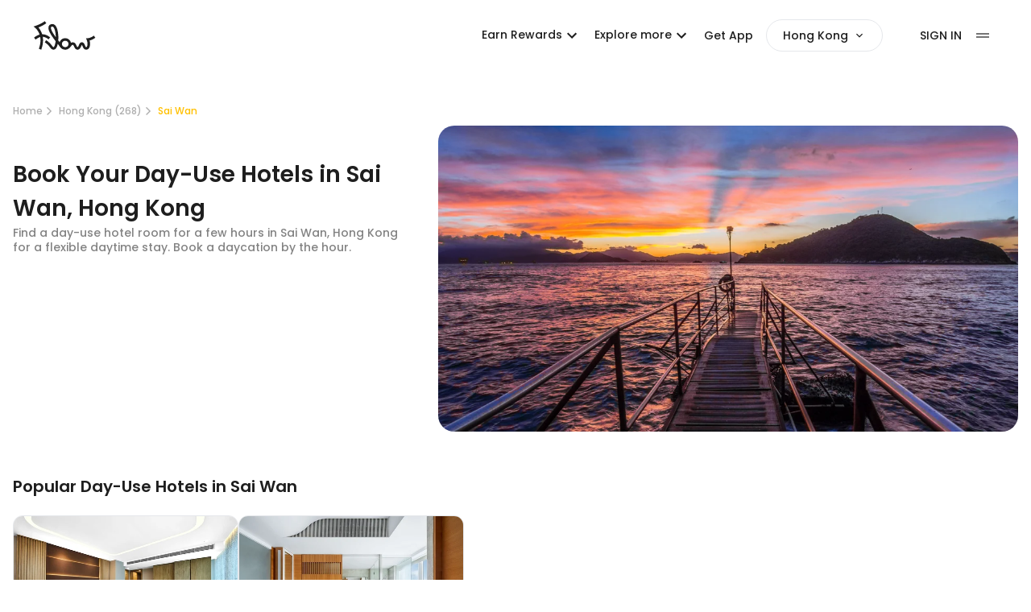

--- FILE ---
content_type: text/html; charset=utf-8
request_url: https://app.flowtheroom.com/hk/en/hotel/sai-wan/day-use-hotels
body_size: 111323
content:
<!DOCTYPE html><html lang="en-HK" data-theme="light"><head><script>(function(w,i,g){w[g]=w[g]||[];if(typeof w[g].push=='function')w[g].push(i)})
(window,'GTM-NDSD6GNH','google_tags_first_party');</script><script>(function(w,d,s,l){w[l]=w[l]||[];(function(){w[l].push(arguments);})('set', 'developer_id.dY2E1Nz', true);
		var f=d.getElementsByTagName(s)[0],
		j=d.createElement(s);j.async=true;j.src='/mgxi/';
		f.parentNode.insertBefore(j,f);
		})(window,document,'script','dataLayer');</script><meta charSet="utf-8"/><meta name="viewport" content="width=device-width, initial-scale=1"/><link rel="preload" href="/_next/static/media/b957ea75a84b6ea7-s.p.woff2" as="font" crossorigin="" type="font/woff2"/><link rel="preload" href="/_next/static/media/eafabf029ad39a43-s.p.woff2" as="font" crossorigin="" type="font/woff2"/><link rel="preload" as="image" imageSrcSet="https://cdns.flowtheroom.com/qOh2lp-0AGWeBP68yRH5aQ/fcf14326-2ebb-4920-6d6a-50112e437f00/headbanner?w=750&amp;q=75 1x, https://cdns.flowtheroom.com/qOh2lp-0AGWeBP68yRH5aQ/fcf14326-2ebb-4920-6d6a-50112e437f00/headbanner?w=1920&amp;q=75 2x" fetchPriority="high"/><link rel="preload" as="image" imageSrcSet="https://cdns.flowtheroom.com/qOh2lp-0AGWeBP68yRH5aQ/ef2fc892-5864-4ed7-6d3f-ef5467b3fc00/mobile?w=256&amp;q=75 1x, https://cdns.flowtheroom.com/qOh2lp-0AGWeBP68yRH5aQ/ef2fc892-5864-4ed7-6d3f-ef5467b3fc00/mobile?w=640&amp;q=75 2x"/><link rel="preload" as="image" imageSrcSet="https://cdns.flowtheroom.com/qOh2lp-0AGWeBP68yRH5aQ/93216129-58a1-4fca-5509-54d07b1b3f00/mobile?w=256&amp;q=75 1x, https://cdns.flowtheroom.com/qOh2lp-0AGWeBP68yRH5aQ/93216129-58a1-4fca-5509-54d07b1b3f00/mobile?w=640&amp;q=75 2x"/><link rel="stylesheet" href="/_next/static/css/811161d998dfea6d.css" data-precedence="next"/><link rel="stylesheet" href="/_next/static/css/cd42968ebb42b615.css" data-precedence="next"/><link rel="stylesheet" href="/_next/static/css/1f35b6ad7e16ad57.css" data-precedence="next"/><link rel="stylesheet" href="/_next/static/css/1fbf2d42e8283372.css" data-precedence="next"/><link rel="stylesheet" href="/_next/static/css/6ad5169d297a008c.css" data-precedence="next"/><link rel="preload" as="script" fetchPriority="low" href="/_next/static/chunks/webpack-76b229fcb406b28d.js"/><script src="/_next/static/chunks/52774a7f-b48da01579098540.js" async=""></script><script src="/_next/static/chunks/fd9d1056-b0d58695a63f1b0a.js" async=""></script><script src="/_next/static/chunks/7575-cb6252885023098b.js" async=""></script><script src="/_next/static/chunks/main-app-62b5c08cd9056c94.js" async=""></script><script src="/_next/static/chunks/app/global-error-3a1ef3bcb04805c6.js" async=""></script><script src="/_next/static/chunks/d441faa4-2b4b650541a1401a.js" async=""></script><script src="/_next/static/chunks/9da6db1e-6843b997730fd320.js" async=""></script><script src="/_next/static/chunks/5079-cc3dbde172601843.js" async=""></script><script src="/_next/static/chunks/2088-21ddf7eab3cd8e5e.js" async=""></script><script src="/_next/static/chunks/9501-e38d52f37a3ef50a.js" async=""></script><script src="/_next/static/chunks/2964-24ba78cb87d8a780.js" async=""></script><script src="/_next/static/chunks/6135-6587e098de29f017.js" async=""></script><script src="/_next/static/chunks/4907-cf7217374206df89.js" async=""></script><script src="/_next/static/chunks/app/layout-dd356e311670c756.js" async=""></script><script src="/_next/static/chunks/9291-5d532314ff67cacb.js" async=""></script><script src="/_next/static/chunks/2972-d215074012923905.js" async=""></script><script src="/_next/static/chunks/8354-760d06afd22ea3aa.js" async=""></script><script src="/_next/static/chunks/8345-8b49b71237a2b4bc.js" async=""></script><script src="/_next/static/chunks/6631-78f9b033680a43f4.js" async=""></script><script src="/_next/static/chunks/6944-9b0b35ede9aac47d.js" async=""></script><script src="/_next/static/chunks/5323-e23d212e6adc1bb5.js" async=""></script><script src="/_next/static/chunks/4527-6f114bda0f8d460c.js" async=""></script><script src="/_next/static/chunks/5835-9915b93006544ee4.js" async=""></script><script src="/_next/static/chunks/8385-9674f0121a4b99fc.js" async=""></script><script src="/_next/static/chunks/6229-52ba8f6894e411d0.js" async=""></script><script src="/_next/static/chunks/3435-eeea70891deb4d34.js" async=""></script><script src="/_next/static/chunks/5312-53185237c4131882.js" async=""></script><script src="/_next/static/chunks/1218-03a23a3d538367b6.js" async=""></script><script src="/_next/static/chunks/5282-d8c438acf683514b.js" async=""></script><script src="/_next/static/chunks/3556-6e5b64121c0c8fee.js" async=""></script><script src="/_next/static/chunks/7978-34d5481355dac9e8.js" async=""></script><script src="/_next/static/chunks/2378-3eb0cdc0eca08afd.js" async=""></script><script src="/_next/static/chunks/4739-c4c2e5e6c1f92e31.js" async=""></script><script src="/_next/static/chunks/8532-4375393671d1fcfb.js" async=""></script><script src="/_next/static/chunks/1785-8ef597772ad50c2a.js" async=""></script><script src="/_next/static/chunks/9686-45a4e274e60e514b.js" async=""></script><script src="/_next/static/chunks/7687-e00f893ffab42a11.js" async=""></script><script src="/_next/static/chunks/8571-e9d7f1258a44a4dc.js" async=""></script><script src="/_next/static/chunks/9763-9b812791641bcb3f.js" async=""></script><script src="/_next/static/chunks/6809-a9e47e2af74b94aa.js" async=""></script><script src="/_next/static/chunks/2949-559b86708ac53805.js" async=""></script><script src="/_next/static/chunks/973-bd9a58ee2a5599a0.js" async=""></script><script src="/_next/static/chunks/6765-5c4cf32b165c61cf.js" async=""></script><script src="/_next/static/chunks/1788-2e34cd3d3470441b.js" async=""></script><script src="/_next/static/chunks/3355-6b9708961231888b.js" async=""></script><script src="/_next/static/chunks/675-c7eddac332c3186e.js" async=""></script><script src="/_next/static/chunks/app/%5Bregion%5D/%5Blang%5D/%5B...globalSpace%5D/page-2145b1f9574d7f2e.js" async=""></script><script src="/_next/static/chunks/8157-550435bfccaef2e4.js" async=""></script><script src="/_next/static/chunks/9958-2094970f1f1c52a2.js" async=""></script><script src="/_next/static/chunks/7562-930d0f547c219bca.js" async=""></script><script src="/_next/static/chunks/9486-586c1ad23ed3b62c.js" async=""></script><script src="/_next/static/chunks/4425-8a90bbe2ca7ff18e.js" async=""></script><script src="/_next/static/chunks/1741-16d3526372a05a44.js" async=""></script><script src="/_next/static/chunks/6308-cfbd35ff2f952947.js" async=""></script><script src="/_next/static/chunks/4808-be46656946cbcbeb.js" async=""></script><script src="/_next/static/chunks/app/%5Bregion%5D/%5Blang%5D/layout-a7e07646d52bec2d.js" async=""></script><title>Find Day Use Hotels in Sai Wan, Hong Kong - Daytime stays from HKD125 per hour - Flow</title><meta name="description" content="Discover flexible day-use hotel deals in Sai Wan, Hong Kong on Flow. Flexible daytime stays up to 75% off overnight prices. Same day check-in &amp; check-out. Book a room for a few hours during the day."/><meta name="robots" content="index, follow"/><meta name="googlebot" content="index, follow"/><link rel="canonical" href="https://app.flowtheroom.com/hk/en/hotel/sai-wan/day-use-hotels"/><link rel="alternate" hrefLang="x-default" href="https://app.flowtheroom.com/hk/en/hotel/sai-wan/day-use-hotels"/><link rel="alternate" hrefLang="en-HK" href="https://app.flowtheroom.com/hk/en/hotel/sai-wan/day-use-hotels"/><link rel="alternate" hrefLang="zh-HK" href="https://app.flowtheroom.com/hk/zh/hotel/sai-wan/day-use-hotels"/><meta property="og:title" content="Find Day Use Hotels in Sai Wan, Hong Kong - Daytime stays from HKD125 per hour - Flow"/><meta property="og:description" content="Discover flexible day-use hotel deals in Sai Wan, Hong Kong on Flow. Flexible daytime stays up to 75% off overnight prices. Same day check-in &amp; check-out. Book a room for a few hours during the day."/><meta property="og:url" content="https://app.flowtheroom.com/hk/en/hotel/sai-wan/day-use-hotels"/><meta property="og:site_name" content="Flow App - Hotel Booking by the Hour"/><meta property="og:image" content="https://cdn.flowtheroom.com/qOh2lp-0AGWeBP68yRH5aQ/fcf14326-2ebb-4920-6d6a-50112e437f00/ogimage"/><meta property="og:image:width" content="1200"/><meta property="og:image:height" content="630"/><meta property="og:image:alt" content="Find Day Use Hotels in Sai Wan, Hong Kong - Daytime stays from HKD125 per hour - Flow"/><meta property="og:type" content="website"/><meta name="twitter:card" content="summary_large_image"/><meta name="twitter:title" content="Find Day Use Hotels in Sai Wan, Hong Kong - Daytime stays from HKD125 per hour - Flow"/><meta name="twitter:description" content="Discover flexible day-use hotel deals in Sai Wan, Hong Kong on Flow. Flexible daytime stays up to 75% off overnight prices. Same day check-in &amp; check-out. Book a room for a few hours during the day."/><meta name="twitter:image" content="https://cdn.flowtheroom.com/qOh2lp-0AGWeBP68yRH5aQ/fcf14326-2ebb-4920-6d6a-50112e437f00/ogimage"/><meta name="twitter:image:width" content="1200"/><meta name="twitter:image:height" content="630"/><meta name="twitter:image:alt" content="Find Day Use Hotels in Sai Wan, Hong Kong - Daytime stays from HKD125 per hour - Flow"/><link rel="icon" href="/favicon.ico" type="image/x-icon" sizes="180x180"/><link rel="apple-touch-icon" href="/apple-icon.png?9d0f6c561120f816" type="image/png" sizes="192x192"/><meta name="next-size-adjust"/><script src="/_next/static/chunks/polyfills-42372ed130431b0a.js" noModule=""></script><style data-emotion="mui-global kn0spo">html{-webkit-font-smoothing:antialiased;-moz-osx-font-smoothing:grayscale;box-sizing:border-box;-webkit-text-size-adjust:100%;}*,*::before,*::after{box-sizing:inherit;}strong,b{font-weight:700;}body{margin:0;color:rgba(0, 0, 0, 0.87);font-family:inherit;font-weight:400;font-size:1rem;line-height:1.5;background-color:#fff;}@media print{body{background-color:#fff;}}body::backdrop{background-color:#fff;}</style><style data-emotion="mui-global 1prfaxn">@-webkit-keyframes mui-auto-fill{from{display:block;}}@keyframes mui-auto-fill{from{display:block;}}@-webkit-keyframes mui-auto-fill-cancel{from{display:block;}}@keyframes mui-auto-fill-cancel{from{display:block;}}</style><style data-emotion="mui 1iai2dp w7mt9a vubbuv uhvqux rcf547 8zgdv1 1wf493t 1yxmbwk vqrvzc 1byt4la cq4mbh 1t5l0ub tzsjye 9pfh6s 10gipny 1xg0arb ostkft 1c0pj6m 1m9pwf3 19gndve 1ju1kxc 65gj4p 3ndvyc 10opxo5 13sljp9 1h7anqn 1jaw3da gewvez 1f6o24a 1gvvi0k hyxlzm 41q668 q8lw68 uxultc 1c4tzn 100vuwi 184mqyf 1vwb93e n0aro4 14rgxda 18zhmu4 mxlkbn k6eizv ggxpn4 edpqz1 1k33q06 19w1uun igs3ac ihdtdm 11rfqcx 19zfkpk 1ontqvh 0 dl8nnq lf0ez7 1xfr0ul 1oqimao l0jafl 1fx8m19 a0y2e3 hboir5 8atqhb yo6kxp">.mui-1iai2dp{font-family:inherit;font-weight:500;font-size:0.875rem;line-height:1.75;text-transform:uppercase;min-width:64px;padding:6px 8px;border-radius:4px;-webkit-transition:background-color 250ms cubic-bezier(0.4, 0, 0.2, 1) 0ms,box-shadow 250ms cubic-bezier(0.4, 0, 0.2, 1) 0ms,border-color 250ms cubic-bezier(0.4, 0, 0.2, 1) 0ms,color 250ms cubic-bezier(0.4, 0, 0.2, 1) 0ms;transition:background-color 250ms cubic-bezier(0.4, 0, 0.2, 1) 0ms,box-shadow 250ms cubic-bezier(0.4, 0, 0.2, 1) 0ms,border-color 250ms cubic-bezier(0.4, 0, 0.2, 1) 0ms,color 250ms cubic-bezier(0.4, 0, 0.2, 1) 0ms;color:#FFC000;text-transform:none;}.mui-1iai2dp:hover{-webkit-text-decoration:none;text-decoration:none;background-color:rgba(255, 192, 0, 0.04);}@media (hover: none){.mui-1iai2dp:hover{background-color:transparent;}}.mui-1iai2dp.Mui-disabled{color:rgba(0, 0, 0, 0.26);}.mui-1iai2dp:hover{background-color:transparent;}.mui-w7mt9a{display:-webkit-inline-box;display:-webkit-inline-flex;display:-ms-inline-flexbox;display:inline-flex;-webkit-align-items:center;-webkit-box-align:center;-ms-flex-align:center;align-items:center;-webkit-box-pack:center;-ms-flex-pack:center;-webkit-justify-content:center;justify-content:center;position:relative;box-sizing:border-box;-webkit-tap-highlight-color:transparent;background-color:transparent;outline:0;border:0;margin:0;border-radius:0;padding:0;cursor:pointer;-webkit-user-select:none;-moz-user-select:none;-ms-user-select:none;user-select:none;vertical-align:middle;-moz-appearance:none;-webkit-appearance:none;-webkit-text-decoration:none;text-decoration:none;color:inherit;font-family:inherit;font-weight:500;font-size:0.875rem;line-height:1.75;text-transform:uppercase;min-width:64px;padding:6px 8px;border-radius:4px;-webkit-transition:background-color 250ms cubic-bezier(0.4, 0, 0.2, 1) 0ms,box-shadow 250ms cubic-bezier(0.4, 0, 0.2, 1) 0ms,border-color 250ms cubic-bezier(0.4, 0, 0.2, 1) 0ms,color 250ms cubic-bezier(0.4, 0, 0.2, 1) 0ms;transition:background-color 250ms cubic-bezier(0.4, 0, 0.2, 1) 0ms,box-shadow 250ms cubic-bezier(0.4, 0, 0.2, 1) 0ms,border-color 250ms cubic-bezier(0.4, 0, 0.2, 1) 0ms,color 250ms cubic-bezier(0.4, 0, 0.2, 1) 0ms;color:#FFC000;text-transform:none;}.mui-w7mt9a::-moz-focus-inner{border-style:none;}.mui-w7mt9a.Mui-disabled{pointer-events:none;cursor:default;}@media print{.mui-w7mt9a{-webkit-print-color-adjust:exact;color-adjust:exact;}}.mui-w7mt9a:hover{-webkit-text-decoration:none;text-decoration:none;background-color:rgba(255, 192, 0, 0.04);}@media (hover: none){.mui-w7mt9a:hover{background-color:transparent;}}.mui-w7mt9a.Mui-disabled{color:rgba(0, 0, 0, 0.26);}.mui-w7mt9a:hover{background-color:transparent;}.mui-vubbuv{-webkit-user-select:none;-moz-user-select:none;-ms-user-select:none;user-select:none;width:1em;height:1em;display:inline-block;fill:currentColor;-webkit-flex-shrink:0;-ms-flex-negative:0;flex-shrink:0;-webkit-transition:fill 200ms cubic-bezier(0.4, 0, 0.2, 1) 0ms;transition:fill 200ms cubic-bezier(0.4, 0, 0.2, 1) 0ms;font-size:1.5rem;}.mui-uhvqux{z-index:1350;}.mui-rcf547{z-index:1350;}@media print{.mui-8zgdv1{position:absolute!important;}}.mui-8zgdv1 .MuiDialog-container{-webkit-align-items:center;-webkit-box-align:center;-ms-flex-align:center;align-items:center;}.mui-1wf493t{text-align:center;-webkit-flex:0 0 auto;-ms-flex:0 0 auto;flex:0 0 auto;font-size:1.5rem;padding:8px;border-radius:50%;overflow:visible;color:rgba(0, 0, 0, 0.54);-webkit-transition:background-color 150ms cubic-bezier(0.4, 0, 0.2, 1) 0ms;transition:background-color 150ms cubic-bezier(0.4, 0, 0.2, 1) 0ms;}.mui-1wf493t:hover{background-color:rgba(0, 0, 0, 0.04);}@media (hover: none){.mui-1wf493t:hover{background-color:transparent;}}.mui-1wf493t.Mui-disabled{background-color:transparent;color:rgba(0, 0, 0, 0.26);}.mui-1yxmbwk{display:-webkit-inline-box;display:-webkit-inline-flex;display:-ms-inline-flexbox;display:inline-flex;-webkit-align-items:center;-webkit-box-align:center;-ms-flex-align:center;align-items:center;-webkit-box-pack:center;-ms-flex-pack:center;-webkit-justify-content:center;justify-content:center;position:relative;box-sizing:border-box;-webkit-tap-highlight-color:transparent;background-color:transparent;outline:0;border:0;margin:0;border-radius:0;padding:0;cursor:pointer;-webkit-user-select:none;-moz-user-select:none;-ms-user-select:none;user-select:none;vertical-align:middle;-moz-appearance:none;-webkit-appearance:none;-webkit-text-decoration:none;text-decoration:none;color:inherit;text-align:center;-webkit-flex:0 0 auto;-ms-flex:0 0 auto;flex:0 0 auto;font-size:1.5rem;padding:8px;border-radius:50%;overflow:visible;color:rgba(0, 0, 0, 0.54);-webkit-transition:background-color 150ms cubic-bezier(0.4, 0, 0.2, 1) 0ms;transition:background-color 150ms cubic-bezier(0.4, 0, 0.2, 1) 0ms;}.mui-1yxmbwk::-moz-focus-inner{border-style:none;}.mui-1yxmbwk.Mui-disabled{pointer-events:none;cursor:default;}@media print{.mui-1yxmbwk{-webkit-print-color-adjust:exact;color-adjust:exact;}}.mui-1yxmbwk:hover{background-color:rgba(0, 0, 0, 0.04);}@media (hover: none){.mui-1yxmbwk:hover{background-color:transparent;}}.mui-1yxmbwk.Mui-disabled{background-color:transparent;color:rgba(0, 0, 0, 0.26);}.mui-vqrvzc{font-family:inherit;font-weight:500;font-size:0.875rem;line-height:1.75;text-transform:uppercase;min-height:auto;-webkit-transition:background-color 250ms cubic-bezier(0.4, 0, 0.2, 1) 0ms,box-shadow 250ms cubic-bezier(0.4, 0, 0.2, 1) 0ms,border-color 250ms cubic-bezier(0.4, 0, 0.2, 1) 0ms;transition:background-color 250ms cubic-bezier(0.4, 0, 0.2, 1) 0ms,box-shadow 250ms cubic-bezier(0.4, 0, 0.2, 1) 0ms,border-color 250ms cubic-bezier(0.4, 0, 0.2, 1) 0ms;border-radius:17px;padding:0 8px;min-width:34px;width:auto;height:34px;z-index:1050;box-shadow:0px 3px 5px -1px rgba(0,0,0,0.2),0px 6px 10px 0px rgba(0,0,0,0.14),0px 1px 18px 0px rgba(0,0,0,0.12);color:rgba(0, 0, 0, 0.87);background-color:#e0e0e0;position:fixed;bottom:32px;text-transform:none;}.mui-vqrvzc:active{box-shadow:0px 7px 8px -4px rgba(0,0,0,0.2),0px 12px 17px 2px rgba(0,0,0,0.14),0px 5px 22px 4px rgba(0,0,0,0.12);}.mui-vqrvzc:hover{background-color:#f5f5f5;-webkit-text-decoration:none;text-decoration:none;}@media (hover: none){.mui-vqrvzc:hover{background-color:#e0e0e0;}}.mui-vqrvzc.Mui-focusVisible{box-shadow:0px 3px 5px -1px rgba(0,0,0,0.2),0px 6px 10px 0px rgba(0,0,0,0.14),0px 1px 18px 0px rgba(0,0,0,0.12);}.mui-vqrvzc.Mui-disabled{color:rgba(0, 0, 0, 0.26);box-shadow:none;background-color:rgba(0, 0, 0, 0.12);}.mui-1byt4la{display:-webkit-inline-box;display:-webkit-inline-flex;display:-ms-inline-flexbox;display:inline-flex;-webkit-align-items:center;-webkit-box-align:center;-ms-flex-align:center;align-items:center;-webkit-box-pack:center;-ms-flex-pack:center;-webkit-justify-content:center;justify-content:center;position:relative;box-sizing:border-box;-webkit-tap-highlight-color:transparent;background-color:transparent;outline:0;border:0;margin:0;border-radius:0;padding:0;cursor:pointer;-webkit-user-select:none;-moz-user-select:none;-ms-user-select:none;user-select:none;vertical-align:middle;-moz-appearance:none;-webkit-appearance:none;-webkit-text-decoration:none;text-decoration:none;color:inherit;font-family:inherit;font-weight:500;font-size:0.875rem;line-height:1.75;text-transform:uppercase;min-height:auto;-webkit-transition:background-color 250ms cubic-bezier(0.4, 0, 0.2, 1) 0ms,box-shadow 250ms cubic-bezier(0.4, 0, 0.2, 1) 0ms,border-color 250ms cubic-bezier(0.4, 0, 0.2, 1) 0ms;transition:background-color 250ms cubic-bezier(0.4, 0, 0.2, 1) 0ms,box-shadow 250ms cubic-bezier(0.4, 0, 0.2, 1) 0ms,border-color 250ms cubic-bezier(0.4, 0, 0.2, 1) 0ms;border-radius:17px;padding:0 8px;min-width:34px;width:auto;height:34px;z-index:1050;box-shadow:0px 3px 5px -1px rgba(0,0,0,0.2),0px 6px 10px 0px rgba(0,0,0,0.14),0px 1px 18px 0px rgba(0,0,0,0.12);color:rgba(0, 0, 0, 0.87);background-color:#e0e0e0;position:fixed;bottom:32px;text-transform:none;}.mui-1byt4la::-moz-focus-inner{border-style:none;}.mui-1byt4la.Mui-disabled{pointer-events:none;cursor:default;}@media print{.mui-1byt4la{-webkit-print-color-adjust:exact;color-adjust:exact;}}.mui-1byt4la:active{box-shadow:0px 7px 8px -4px rgba(0,0,0,0.2),0px 12px 17px 2px rgba(0,0,0,0.14),0px 5px 22px 4px rgba(0,0,0,0.12);}.mui-1byt4la:hover{background-color:#f5f5f5;-webkit-text-decoration:none;text-decoration:none;}@media (hover: none){.mui-1byt4la:hover{background-color:#e0e0e0;}}.mui-1byt4la.Mui-focusVisible{box-shadow:0px 3px 5px -1px rgba(0,0,0,0.2),0px 6px 10px 0px rgba(0,0,0,0.14),0px 1px 18px 0px rgba(0,0,0,0.12);}.mui-1byt4la.Mui-disabled{color:rgba(0, 0, 0, 0.26);box-shadow:none;background-color:rgba(0, 0, 0, 0.12);}.mui-cq4mbh{-webkit-user-select:none;-moz-user-select:none;-ms-user-select:none;user-select:none;width:1em;height:1em;display:inline-block;fill:currentColor;-webkit-flex-shrink:0;-ms-flex-negative:0;flex-shrink:0;-webkit-transition:fill 200ms cubic-bezier(0.4, 0, 0.2, 1) 0ms;transition:fill 200ms cubic-bezier(0.4, 0, 0.2, 1) 0ms;font-size:1.5rem;height:20px;width:20px;color:var(--themes-text-brand);}.mui-1t5l0ub{width:340px;}.mui-tzsjye{display:-webkit-inline-box;display:-webkit-inline-flex;display:-ms-inline-flexbox;display:inline-flex;-webkit-flex-direction:column;-ms-flex-direction:column;flex-direction:column;position:relative;min-width:0;padding:0;margin:0;border:0;vertical-align:top;width:100%;}.mui-9pfh6s{width:42px;height:26px;padding:0;}.mui-9pfh6s .MuiSwitch-switchBase{padding:0;margin:2px;transition-duration:300ms;}.mui-9pfh6s .MuiSwitch-switchBase.Mui-checked{-webkit-transform:translateX(16px);-moz-transform:translateX(16px);-ms-transform:translateX(16px);transform:translateX(16px);color:#fff;}.mui-9pfh6s .MuiSwitch-switchBase.Mui-checked+.MuiSwitch-track{opacity:1;border:0;}.mui-9pfh6s .MuiSwitch-switchBase.Mui-checked.Mui-disabled+.MuiSwitch-track{opacity:0.5;}.mui-9pfh6s .MuiSwitch-switchBase.Mui-focusVisible .MuiSwitch-thumb{color:#33cf4d;border:6px solid #fff;}.mui-9pfh6s .MuiSwitch-switchBase.Mui-disabled .MuiSwitch-thumb{color:#f5f5f5;}.mui-9pfh6s .MuiSwitch-switchBase.Mui-disabled+.MuiSwitch-track{opacity:0.7;}.mui-9pfh6s .MuiSwitch-thumb{box-sizing:border-box;width:22px;height:22px;}.mui-9pfh6s .MuiSwitch-track{border-radius:13px;background-color:#E9E9EA;opacity:1;-webkit-transition:background-color 500ms cubic-bezier(0.4, 0, 0.2, 1) 0ms;transition:background-color 500ms cubic-bezier(0.4, 0, 0.2, 1) 0ms;}.mui-10gipny{display:-webkit-inline-box;display:-webkit-inline-flex;display:-ms-inline-flexbox;display:inline-flex;width:58px;height:38px;overflow:hidden;padding:12px;box-sizing:border-box;position:relative;-webkit-flex-shrink:0;-ms-flex-negative:0;flex-shrink:0;z-index:0;vertical-align:middle;width:40px;height:24px;padding:7px;width:42px;height:26px;padding:0;}@media print{.mui-10gipny{-webkit-print-color-adjust:exact;color-adjust:exact;}}.mui-10gipny .MuiSwitch-thumb{width:16px;height:16px;}.mui-10gipny .MuiSwitch-switchBase{padding:4px;}.mui-10gipny .MuiSwitch-switchBase.Mui-checked{-webkit-transform:translateX(16px);-moz-transform:translateX(16px);-ms-transform:translateX(16px);transform:translateX(16px);}.mui-10gipny .MuiSwitch-switchBase{padding:0;margin:2px;transition-duration:300ms;}.mui-10gipny .MuiSwitch-switchBase.Mui-checked{-webkit-transform:translateX(16px);-moz-transform:translateX(16px);-ms-transform:translateX(16px);transform:translateX(16px);color:#fff;}.mui-10gipny .MuiSwitch-switchBase.Mui-checked+.MuiSwitch-track{opacity:1;border:0;}.mui-10gipny .MuiSwitch-switchBase.Mui-checked.Mui-disabled+.MuiSwitch-track{opacity:0.5;}.mui-10gipny .MuiSwitch-switchBase.Mui-focusVisible .MuiSwitch-thumb{color:#33cf4d;border:6px solid #fff;}.mui-10gipny .MuiSwitch-switchBase.Mui-disabled .MuiSwitch-thumb{color:#f5f5f5;}.mui-10gipny .MuiSwitch-switchBase.Mui-disabled+.MuiSwitch-track{opacity:0.7;}.mui-10gipny .MuiSwitch-thumb{box-sizing:border-box;width:22px;height:22px;}.mui-10gipny .MuiSwitch-track{border-radius:13px;background-color:#E9E9EA;opacity:1;-webkit-transition:background-color 500ms cubic-bezier(0.4, 0, 0.2, 1) 0ms;transition:background-color 500ms cubic-bezier(0.4, 0, 0.2, 1) 0ms;}.mui-1xg0arb{position:absolute;top:0;left:0;z-index:1;color:#fff;-webkit-transition:left 150ms cubic-bezier(0.4, 0, 0.2, 1) 0ms,-webkit-transform 150ms cubic-bezier(0.4, 0, 0.2, 1) 0ms;transition:left 150ms cubic-bezier(0.4, 0, 0.2, 1) 0ms,transform 150ms cubic-bezier(0.4, 0, 0.2, 1) 0ms;}.mui-1xg0arb.Mui-checked{-webkit-transform:translateX(20px);-moz-transform:translateX(20px);-ms-transform:translateX(20px);transform:translateX(20px);}.mui-1xg0arb.Mui-disabled{color:#f5f5f5;}.mui-1xg0arb.Mui-checked+.MuiSwitch-track{opacity:0.5;}.mui-1xg0arb.Mui-disabled+.MuiSwitch-track{opacity:0.12;}.mui-1xg0arb .MuiSwitch-input{left:-100%;width:300%;}.mui-1xg0arb:hover{background-color:rgba(0, 0, 0, 0.04);}@media (hover: none){.mui-1xg0arb:hover{background-color:transparent;}}.mui-1xg0arb.Mui-checked{color:#FFC000;}.mui-1xg0arb.Mui-checked:hover{background-color:rgba(255, 192, 0, 0.04);}@media (hover: none){.mui-1xg0arb.Mui-checked:hover{background-color:transparent;}}.mui-1xg0arb.Mui-checked.Mui-disabled{color:rgb(255, 231, 158);}.mui-1xg0arb.Mui-checked+.MuiSwitch-track{background-color:#FFC000;}.mui-ostkft{padding:9px;border-radius:50%;position:absolute;top:0;left:0;z-index:1;color:#fff;-webkit-transition:left 150ms cubic-bezier(0.4, 0, 0.2, 1) 0ms,-webkit-transform 150ms cubic-bezier(0.4, 0, 0.2, 1) 0ms;transition:left 150ms cubic-bezier(0.4, 0, 0.2, 1) 0ms,transform 150ms cubic-bezier(0.4, 0, 0.2, 1) 0ms;}.mui-ostkft.Mui-checked{-webkit-transform:translateX(20px);-moz-transform:translateX(20px);-ms-transform:translateX(20px);transform:translateX(20px);}.mui-ostkft.Mui-disabled{color:#f5f5f5;}.mui-ostkft.Mui-checked+.MuiSwitch-track{opacity:0.5;}.mui-ostkft.Mui-disabled+.MuiSwitch-track{opacity:0.12;}.mui-ostkft .MuiSwitch-input{left:-100%;width:300%;}.mui-ostkft:hover{background-color:rgba(0, 0, 0, 0.04);}@media (hover: none){.mui-ostkft:hover{background-color:transparent;}}.mui-ostkft.Mui-checked{color:#FFC000;}.mui-ostkft.Mui-checked:hover{background-color:rgba(255, 192, 0, 0.04);}@media (hover: none){.mui-ostkft.Mui-checked:hover{background-color:transparent;}}.mui-ostkft.Mui-checked.Mui-disabled{color:rgb(255, 231, 158);}.mui-ostkft.Mui-checked+.MuiSwitch-track{background-color:#FFC000;}.mui-1c0pj6m{display:-webkit-inline-box;display:-webkit-inline-flex;display:-ms-inline-flexbox;display:inline-flex;-webkit-align-items:center;-webkit-box-align:center;-ms-flex-align:center;align-items:center;-webkit-box-pack:center;-ms-flex-pack:center;-webkit-justify-content:center;justify-content:center;position:relative;box-sizing:border-box;-webkit-tap-highlight-color:transparent;background-color:transparent;outline:0;border:0;margin:0;border-radius:0;padding:0;cursor:pointer;-webkit-user-select:none;-moz-user-select:none;-ms-user-select:none;user-select:none;vertical-align:middle;-moz-appearance:none;-webkit-appearance:none;-webkit-text-decoration:none;text-decoration:none;color:inherit;padding:9px;border-radius:50%;position:absolute;top:0;left:0;z-index:1;color:#fff;-webkit-transition:left 150ms cubic-bezier(0.4, 0, 0.2, 1) 0ms,-webkit-transform 150ms cubic-bezier(0.4, 0, 0.2, 1) 0ms;transition:left 150ms cubic-bezier(0.4, 0, 0.2, 1) 0ms,transform 150ms cubic-bezier(0.4, 0, 0.2, 1) 0ms;}.mui-1c0pj6m::-moz-focus-inner{border-style:none;}.mui-1c0pj6m.Mui-disabled{pointer-events:none;cursor:default;}@media print{.mui-1c0pj6m{-webkit-print-color-adjust:exact;color-adjust:exact;}}.mui-1c0pj6m.Mui-checked{-webkit-transform:translateX(20px);-moz-transform:translateX(20px);-ms-transform:translateX(20px);transform:translateX(20px);}.mui-1c0pj6m.Mui-disabled{color:#f5f5f5;}.mui-1c0pj6m.Mui-checked+.MuiSwitch-track{opacity:0.5;}.mui-1c0pj6m.Mui-disabled+.MuiSwitch-track{opacity:0.12;}.mui-1c0pj6m .MuiSwitch-input{left:-100%;width:300%;}.mui-1c0pj6m:hover{background-color:rgba(0, 0, 0, 0.04);}@media (hover: none){.mui-1c0pj6m:hover{background-color:transparent;}}.mui-1c0pj6m.Mui-checked{color:#FFC000;}.mui-1c0pj6m.Mui-checked:hover{background-color:rgba(255, 192, 0, 0.04);}@media (hover: none){.mui-1c0pj6m.Mui-checked:hover{background-color:transparent;}}.mui-1c0pj6m.Mui-checked.Mui-disabled{color:rgb(255, 231, 158);}.mui-1c0pj6m.Mui-checked+.MuiSwitch-track{background-color:#FFC000;}.mui-1m9pwf3{cursor:inherit;position:absolute;opacity:0;width:100%;height:100%;top:0;left:0;margin:0;padding:0;z-index:1;}.mui-19gndve{box-shadow:0px 2px 1px -1px rgba(0,0,0,0.2),0px 1px 1px 0px rgba(0,0,0,0.14),0px 1px 3px 0px rgba(0,0,0,0.12);background-color:currentColor;width:20px;height:20px;border-radius:50%;}.mui-1ju1kxc{height:100%;width:100%;border-radius:7px;z-index:-1;-webkit-transition:opacity 150ms cubic-bezier(0.4, 0, 0.2, 1) 0ms,background-color 150ms cubic-bezier(0.4, 0, 0.2, 1) 0ms;transition:opacity 150ms cubic-bezier(0.4, 0, 0.2, 1) 0ms,background-color 150ms cubic-bezier(0.4, 0, 0.2, 1) 0ms;background-color:#000;opacity:0.38;}.mui-65gj4p{border-radius:12px;box-sizing:content-box;display:inline-block;position:relative;cursor:pointer;touch-action:none;-webkit-tap-highlight-color:transparent;color:#FFC000;height:4px;width:100%;padding:13px 0;color:transparent;border-radius:0;height:16px;padding-top:8px;padding-bottom:8px;}@media print{.mui-65gj4p{-webkit-print-color-adjust:exact;color-adjust:exact;}}.mui-65gj4p.Mui-disabled{pointer-events:none;cursor:default;color:#bdbdbd;}.mui-65gj4p.MuiSlider-dragging .MuiSlider-thumb,.mui-65gj4p.MuiSlider-dragging .MuiSlider-track{-webkit-transition:none;transition:none;}@media (pointer: coarse){.mui-65gj4p{padding:20px 0;}}@media (min-width:0px){.mui-65gj4p{width:90%;}}@media (min-width:768px){.mui-65gj4p{width:284px;}}.mui-65gj4p .MuiSlider-rail{background-image:repeating-linear-gradient(90deg, var(--themes-bg-brand-secondary) 0 2px, transparent 2px 20px);border-radius:0;-webkit-background-size:6px 100%;background-size:6px 100%;background-repeat:repeat-x;}.mui-65gj4p .MuiSlider-track{background-image:repeating-linear-gradient(90deg, var(--themes-bg-brand-secondary) 0 2px, transparent 2px 20px);border-radius:0;-webkit-background-size:6px 100%;background-size:6px 100%;background-repeat:repeat-x;border:0px solid;}.mui-65gj4p .MuiSlider-thumb{background-color:transparent;border-radius:0;height:70%;}.mui-65gj4p .MuiSlider-thumb:focus,.mui-65gj4p .MuiSlider-thumb:hover,.mui-65gj4p .MuiSlider-thumb.Mui-active,.mui-65gj4p .MuiSlider-thumb.Mui-focusVisible,.mui-65gj4p .MuiSlider-thumb::before{box-shadow:none;}.mui-65gj4p .MuiSlider-valueLabel{padding:0.25rem 0.35rem;border-radius:0.25rem;}.mui-3ndvyc{display:block;position:absolute;border-radius:inherit;background-color:currentColor;opacity:0.38;width:100%;height:inherit;top:50%;-webkit-transform:translateY(-50%);-moz-transform:translateY(-50%);-ms-transform:translateY(-50%);transform:translateY(-50%);}.mui-10opxo5{display:block;position:absolute;border-radius:inherit;border:1px solid currentColor;background-color:currentColor;-webkit-transition:left 150ms cubic-bezier(0.4, 0, 0.2, 1) 0ms,width 150ms cubic-bezier(0.4, 0, 0.2, 1) 0ms,bottom 150ms cubic-bezier(0.4, 0, 0.2, 1) 0ms,height 150ms cubic-bezier(0.4, 0, 0.2, 1) 0ms;transition:left 150ms cubic-bezier(0.4, 0, 0.2, 1) 0ms,width 150ms cubic-bezier(0.4, 0, 0.2, 1) 0ms,bottom 150ms cubic-bezier(0.4, 0, 0.2, 1) 0ms,height 150ms cubic-bezier(0.4, 0, 0.2, 1) 0ms;height:inherit;top:50%;-webkit-transform:translateY(-50%);-moz-transform:translateY(-50%);-ms-transform:translateY(-50%);transform:translateY(-50%);}.mui-13sljp9{display:-webkit-inline-box;display:-webkit-inline-flex;display:-ms-inline-flexbox;display:inline-flex;-webkit-flex-direction:column;-ms-flex-direction:column;flex-direction:column;position:relative;min-width:0;padding:0;margin:0;border:0;vertical-align:top;}.mui-1h7anqn{display:-webkit-box;display:-webkit-flex;display:-ms-flexbox;display:flex;-webkit-flex-direction:column;-ms-flex-direction:column;flex-direction:column;-webkit-box-flex-wrap:wrap;-webkit-flex-wrap:wrap;-ms-flex-wrap:wrap;flex-wrap:wrap;}.mui-1jaw3da{display:-webkit-inline-box;display:-webkit-inline-flex;display:-ms-inline-flexbox;display:inline-flex;-webkit-align-items:center;-webkit-box-align:center;-ms-flex-align:center;align-items:center;cursor:pointer;vertical-align:middle;-webkit-tap-highlight-color:transparent;margin-left:-11px;margin-right:16px;}.mui-1jaw3da.Mui-disabled{cursor:default;}.mui-1jaw3da .MuiFormControlLabel-label.Mui-disabled{color:rgba(0, 0, 0, 0.38);}.mui-gewvez{color:rgba(0, 0, 0, 0.6);}.mui-gewvez:hover{background-color:rgba(255, 192, 0, 0.04);}@media (hover: none){.mui-gewvez:hover{background-color:transparent;}}.mui-gewvez.Mui-checked{color:#FFC000;}.mui-gewvez.Mui-disabled{color:rgba(0, 0, 0, 0.26);}.mui-1f6o24a{padding:9px;border-radius:50%;color:rgba(0, 0, 0, 0.6);}.mui-1f6o24a:hover{background-color:rgba(255, 192, 0, 0.04);}@media (hover: none){.mui-1f6o24a:hover{background-color:transparent;}}.mui-1f6o24a.Mui-checked{color:#FFC000;}.mui-1f6o24a.Mui-disabled{color:rgba(0, 0, 0, 0.26);}.mui-1gvvi0k{display:-webkit-inline-box;display:-webkit-inline-flex;display:-ms-inline-flexbox;display:inline-flex;-webkit-align-items:center;-webkit-box-align:center;-ms-flex-align:center;align-items:center;-webkit-box-pack:center;-ms-flex-pack:center;-webkit-justify-content:center;justify-content:center;position:relative;box-sizing:border-box;-webkit-tap-highlight-color:transparent;background-color:transparent;outline:0;border:0;margin:0;border-radius:0;padding:0;cursor:pointer;-webkit-user-select:none;-moz-user-select:none;-ms-user-select:none;user-select:none;vertical-align:middle;-moz-appearance:none;-webkit-appearance:none;-webkit-text-decoration:none;text-decoration:none;color:inherit;padding:9px;border-radius:50%;color:rgba(0, 0, 0, 0.6);}.mui-1gvvi0k::-moz-focus-inner{border-style:none;}.mui-1gvvi0k.Mui-disabled{pointer-events:none;cursor:default;}@media print{.mui-1gvvi0k{-webkit-print-color-adjust:exact;color-adjust:exact;}}.mui-1gvvi0k:hover{background-color:rgba(255, 192, 0, 0.04);}@media (hover: none){.mui-1gvvi0k:hover{background-color:transparent;}}.mui-1gvvi0k.Mui-checked{color:#FFC000;}.mui-1gvvi0k.Mui-disabled{color:rgba(0, 0, 0, 0.26);}.mui-hyxlzm{position:relative;display:-webkit-box;display:-webkit-flex;display:-ms-flexbox;display:flex;}.mui-41q668{-webkit-transform:scale(1);-moz-transform:scale(1);-ms-transform:scale(1);transform:scale(1);}.mui-q8lw68{-webkit-user-select:none;-moz-user-select:none;-ms-user-select:none;user-select:none;width:1em;height:1em;display:inline-block;fill:currentColor;-webkit-flex-shrink:0;-ms-flex-negative:0;flex-shrink:0;-webkit-transition:fill 200ms cubic-bezier(0.4, 0, 0.2, 1) 0ms;transition:fill 200ms cubic-bezier(0.4, 0, 0.2, 1) 0ms;font-size:1.5rem;-webkit-transform:scale(1);-moz-transform:scale(1);-ms-transform:scale(1);transform:scale(1);}.mui-uxultc{left:0;position:absolute;-webkit-transform:scale(0);-moz-transform:scale(0);-ms-transform:scale(0);transform:scale(0);-webkit-transition:-webkit-transform 150ms cubic-bezier(0.4, 0, 1, 1) 0ms;transition:transform 150ms cubic-bezier(0.4, 0, 1, 1) 0ms;}.mui-1c4tzn{-webkit-user-select:none;-moz-user-select:none;-ms-user-select:none;user-select:none;width:1em;height:1em;display:inline-block;fill:currentColor;-webkit-flex-shrink:0;-ms-flex-negative:0;flex-shrink:0;-webkit-transition:fill 200ms cubic-bezier(0.4, 0, 0.2, 1) 0ms;transition:fill 200ms cubic-bezier(0.4, 0, 0.2, 1) 0ms;font-size:1.5rem;left:0;position:absolute;-webkit-transform:scale(0);-moz-transform:scale(0);-ms-transform:scale(0);transform:scale(0);-webkit-transition:-webkit-transform 150ms cubic-bezier(0.4, 0, 1, 1) 0ms;transition:transform 150ms cubic-bezier(0.4, 0, 1, 1) 0ms;}.mui-100vuwi{margin:0;font-family:inherit;font-weight:400;font-size:1rem;line-height:1.5;}.mui-184mqyf.Mui-focused .MuiAutocomplete-clearIndicator{visibility:visible;}@media (pointer: fine){.mui-184mqyf:hover .MuiAutocomplete-clearIndicator{visibility:visible;}}.mui-184mqyf .MuiAutocomplete-tag{margin:3px;max-width:calc(100% - 6px);}.MuiAutocomplete-hasPopupIcon.mui-184mqyf .MuiAutocomplete-inputRoot,.MuiAutocomplete-hasClearIcon.mui-184mqyf .MuiAutocomplete-inputRoot{padding-right:30px;}.MuiAutocomplete-hasPopupIcon.MuiAutocomplete-hasClearIcon.mui-184mqyf .MuiAutocomplete-inputRoot{padding-right:56px;}.mui-184mqyf .MuiAutocomplete-inputRoot .MuiAutocomplete-input{width:0;min-width:30px;}.mui-184mqyf .MuiInput-root{padding-bottom:1px;}.mui-184mqyf .MuiInput-root .MuiInput-input{padding:4px 4px 4px 0px;}.mui-184mqyf .MuiInput-root.MuiInputBase-sizeSmall .MuiInput-input{padding:2px 4px 3px 0;}.mui-184mqyf .MuiOutlinedInput-root{padding:9px;}.MuiAutocomplete-hasPopupIcon.mui-184mqyf .MuiOutlinedInput-root,.MuiAutocomplete-hasClearIcon.mui-184mqyf .MuiOutlinedInput-root{padding-right:39px;}.MuiAutocomplete-hasPopupIcon.MuiAutocomplete-hasClearIcon.mui-184mqyf .MuiOutlinedInput-root{padding-right:65px;}.mui-184mqyf .MuiOutlinedInput-root .MuiAutocomplete-input{padding:7.5px 4px 7.5px 5px;}.mui-184mqyf .MuiOutlinedInput-root .MuiAutocomplete-endAdornment{right:9px;}.mui-184mqyf .MuiOutlinedInput-root.MuiInputBase-sizeSmall{padding-top:6px;padding-bottom:6px;padding-left:6px;}.mui-184mqyf .MuiOutlinedInput-root.MuiInputBase-sizeSmall .MuiAutocomplete-input{padding:2.5px 4px 2.5px 8px;}.mui-184mqyf .MuiFilledInput-root{padding-top:19px;padding-left:8px;}.MuiAutocomplete-hasPopupIcon.mui-184mqyf .MuiFilledInput-root,.MuiAutocomplete-hasClearIcon.mui-184mqyf .MuiFilledInput-root{padding-right:39px;}.MuiAutocomplete-hasPopupIcon.MuiAutocomplete-hasClearIcon.mui-184mqyf .MuiFilledInput-root{padding-right:65px;}.mui-184mqyf .MuiFilledInput-root .MuiFilledInput-input{padding:7px 4px;}.mui-184mqyf .MuiFilledInput-root .MuiAutocomplete-endAdornment{right:9px;}.mui-184mqyf .MuiFilledInput-root.MuiInputBase-sizeSmall{padding-bottom:1px;}.mui-184mqyf .MuiFilledInput-root.MuiInputBase-sizeSmall .MuiFilledInput-input{padding:2.5px 4px;}.mui-184mqyf .MuiInputBase-hiddenLabel{padding-top:8px;}.mui-184mqyf .MuiFilledInput-root.MuiInputBase-hiddenLabel{padding-top:0;padding-bottom:0;}.mui-184mqyf .MuiFilledInput-root.MuiInputBase-hiddenLabel .MuiAutocomplete-input{padding-top:16px;padding-bottom:17px;}.mui-184mqyf .MuiFilledInput-root.MuiInputBase-hiddenLabel.MuiInputBase-sizeSmall .MuiAutocomplete-input{padding-top:8px;padding-bottom:9px;}.mui-184mqyf .MuiAutocomplete-input{-webkit-box-flex:1;-webkit-flex-grow:1;-ms-flex-positive:1;flex-grow:1;text-overflow:ellipsis;opacity:0;}.mui-184mqyf .MuiAutocomplete-input{opacity:1;}.mui-1vwb93e .MuiOutlinedInput-root.MuiInputBase-sizeSmall{padding:2px;padding-left:8px;background-color:#ffffff;}@media (min-width:0px){.mui-1vwb93e .MuiOutlinedInput-root.MuiInputBase-sizeSmall{height:auto;}}@media (min-width:768px){.mui-1vwb93e .MuiOutlinedInput-root.MuiInputBase-sizeSmall{height:56px;}}.mui-1vwb93e .MuiInputBase-input::-webkit-input-placeholder{color:var(--themes-text-body-subtle);}.mui-1vwb93e .MuiInputBase-input::-moz-placeholder{color:var(--themes-text-body-subtle);}.mui-1vwb93e .MuiInputBase-input:-ms-input-placeholder{color:var(--themes-text-body-subtle);}.mui-1vwb93e .MuiInputBase-input::placeholder{color:var(--themes-text-body-subtle);}@media (min-width:0px){.mui-1vwb93e .MuiInputBase-input::-webkit-input-placeholder{font-size:0.875rem;font-weight:normal;}.mui-1vwb93e .MuiInputBase-input::-moz-placeholder{font-size:0.875rem;font-weight:normal;}.mui-1vwb93e .MuiInputBase-input:-ms-input-placeholder{font-size:0.875rem;font-weight:normal;}.mui-1vwb93e .MuiInputBase-input::placeholder{font-size:0.875rem;font-weight:normal;}}@media (min-width:768px){.mui-1vwb93e .MuiInputBase-input::-webkit-input-placeholder{font-size:1rem;font-weight:500;}.mui-1vwb93e .MuiInputBase-input::-moz-placeholder{font-size:1rem;font-weight:500;}.mui-1vwb93e .MuiInputBase-input:-ms-input-placeholder{font-size:1rem;font-weight:500;}.mui-1vwb93e .MuiInputBase-input::placeholder{font-size:1rem;font-weight:500;}}@media (min-width:0px){.mui-1vwb93e .MuiAutocomplete-endAdornment{right:74px!important;}}@media (min-width:768px){.mui-1vwb93e .MuiAutocomplete-endAdornment{right:100px!important;}}@media (min-width:0px){.mui-1vwb93e .MuiOutlinedInput-root{border-radius:8px;}}@media (min-width:768px){.mui-1vwb93e .MuiOutlinedInput-root{border-radius:12px;}}.mui-1vwb93e .MuiOutlinedInput-root fieldset{border-color:var(--themes-border-default);}@media (min-width:0px){.mui-1vwb93e .MuiOutlinedInput-root fieldset{border-radius:8px;}}@media (min-width:768px){.mui-1vwb93e .MuiOutlinedInput-root fieldset{border-radius:12px;}}.mui-1vwb93e .MuiOutlinedInput-root:hover fieldset{border-color:var(--themes-bg-gray-secondary);}@media (min-width:0px){.mui-1vwb93e .MuiOutlinedInput-root:hover fieldset{border-radius:8px;}}@media (min-width:768px){.mui-1vwb93e .MuiOutlinedInput-root:hover fieldset{border-radius:12px;}}.mui-1vwb93e .MuiOutlinedInput-root.Mui-focused fieldset{border-color:var(--themes-border-brand-default);border-width:1px;}@media (min-width:0px){.mui-1vwb93e .MuiOutlinedInput-root.Mui-focused fieldset{border-radius:8px;}}@media (min-width:768px){.mui-1vwb93e .MuiOutlinedInput-root.Mui-focused fieldset{border-radius:12px;}}.mui-n0aro4{display:-webkit-inline-box;display:-webkit-inline-flex;display:-ms-inline-flexbox;display:inline-flex;-webkit-flex-direction:column;-ms-flex-direction:column;flex-direction:column;position:relative;min-width:0;padding:0;margin:0;border:0;vertical-align:top;width:100%;}.mui-n0aro4 .MuiOutlinedInput-root.MuiInputBase-sizeSmall{padding:2px;padding-left:8px;background-color:#ffffff;}@media (min-width:0px){.mui-n0aro4 .MuiOutlinedInput-root.MuiInputBase-sizeSmall{height:auto;}}@media (min-width:768px){.mui-n0aro4 .MuiOutlinedInput-root.MuiInputBase-sizeSmall{height:56px;}}.mui-n0aro4 .MuiInputBase-input::-webkit-input-placeholder{color:var(--themes-text-body-subtle);}.mui-n0aro4 .MuiInputBase-input::-moz-placeholder{color:var(--themes-text-body-subtle);}.mui-n0aro4 .MuiInputBase-input:-ms-input-placeholder{color:var(--themes-text-body-subtle);}.mui-n0aro4 .MuiInputBase-input::placeholder{color:var(--themes-text-body-subtle);}@media (min-width:0px){.mui-n0aro4 .MuiInputBase-input::-webkit-input-placeholder{font-size:0.875rem;font-weight:normal;}.mui-n0aro4 .MuiInputBase-input::-moz-placeholder{font-size:0.875rem;font-weight:normal;}.mui-n0aro4 .MuiInputBase-input:-ms-input-placeholder{font-size:0.875rem;font-weight:normal;}.mui-n0aro4 .MuiInputBase-input::placeholder{font-size:0.875rem;font-weight:normal;}}@media (min-width:768px){.mui-n0aro4 .MuiInputBase-input::-webkit-input-placeholder{font-size:1rem;font-weight:500;}.mui-n0aro4 .MuiInputBase-input::-moz-placeholder{font-size:1rem;font-weight:500;}.mui-n0aro4 .MuiInputBase-input:-ms-input-placeholder{font-size:1rem;font-weight:500;}.mui-n0aro4 .MuiInputBase-input::placeholder{font-size:1rem;font-weight:500;}}@media (min-width:0px){.mui-n0aro4 .MuiAutocomplete-endAdornment{right:74px!important;}}@media (min-width:768px){.mui-n0aro4 .MuiAutocomplete-endAdornment{right:100px!important;}}@media (min-width:0px){.mui-n0aro4 .MuiOutlinedInput-root{border-radius:8px;}}@media (min-width:768px){.mui-n0aro4 .MuiOutlinedInput-root{border-radius:12px;}}.mui-n0aro4 .MuiOutlinedInput-root fieldset{border-color:var(--themes-border-default);}@media (min-width:0px){.mui-n0aro4 .MuiOutlinedInput-root fieldset{border-radius:8px;}}@media (min-width:768px){.mui-n0aro4 .MuiOutlinedInput-root fieldset{border-radius:12px;}}.mui-n0aro4 .MuiOutlinedInput-root:hover fieldset{border-color:var(--themes-bg-gray-secondary);}@media (min-width:0px){.mui-n0aro4 .MuiOutlinedInput-root:hover fieldset{border-radius:8px;}}@media (min-width:768px){.mui-n0aro4 .MuiOutlinedInput-root:hover fieldset{border-radius:12px;}}.mui-n0aro4 .MuiOutlinedInput-root.Mui-focused fieldset{border-color:var(--themes-border-brand-default);border-width:1px;}@media (min-width:0px){.mui-n0aro4 .MuiOutlinedInput-root.Mui-focused fieldset{border-radius:8px;}}@media (min-width:768px){.mui-n0aro4 .MuiOutlinedInput-root.Mui-focused fieldset{border-radius:12px;}}.mui-14rgxda{font-family:inherit;font-weight:400;font-size:1rem;line-height:1.4375em;color:rgba(0, 0, 0, 0.87);box-sizing:border-box;position:relative;cursor:text;display:-webkit-inline-box;display:-webkit-inline-flex;display:-ms-inline-flexbox;display:inline-flex;-webkit-align-items:center;-webkit-box-align:center;-ms-flex-align:center;align-items:center;width:100%;position:relative;border-radius:4px;padding-right:14px;}.mui-14rgxda.Mui-disabled{color:rgba(0, 0, 0, 0.38);cursor:default;}.mui-14rgxda:hover .MuiOutlinedInput-notchedOutline{border-color:rgba(0, 0, 0, 0.87);}@media (hover: none){.mui-14rgxda:hover .MuiOutlinedInput-notchedOutline{border-color:rgba(0, 0, 0, 0.23);}}.mui-14rgxda.Mui-focused .MuiOutlinedInput-notchedOutline{border-color:#FFC000;border-width:2px;}.mui-14rgxda.Mui-error .MuiOutlinedInput-notchedOutline{border-color:#f44336;}.mui-14rgxda.Mui-disabled .MuiOutlinedInput-notchedOutline{border-color:rgba(0, 0, 0, 0.26);}.mui-14rgxda fieldset{border-radius:8px;}.mui-18zhmu4{font:inherit;letter-spacing:inherit;color:currentColor;padding:4px 0 5px;border:0;box-sizing:content-box;background:none;height:1.4375em;margin:0;-webkit-tap-highlight-color:transparent;display:block;min-width:0;width:100%;-webkit-animation-name:mui-auto-fill-cancel;animation-name:mui-auto-fill-cancel;-webkit-animation-duration:10ms;animation-duration:10ms;padding-top:1px;padding:8.5px 14px;padding-right:0;}.mui-18zhmu4::-webkit-input-placeholder{color:currentColor;opacity:0.42;-webkit-transition:opacity 200ms cubic-bezier(0.4, 0, 0.2, 1) 0ms;transition:opacity 200ms cubic-bezier(0.4, 0, 0.2, 1) 0ms;}.mui-18zhmu4::-moz-placeholder{color:currentColor;opacity:0.42;-webkit-transition:opacity 200ms cubic-bezier(0.4, 0, 0.2, 1) 0ms;transition:opacity 200ms cubic-bezier(0.4, 0, 0.2, 1) 0ms;}.mui-18zhmu4:-ms-input-placeholder{color:currentColor;opacity:0.42;-webkit-transition:opacity 200ms cubic-bezier(0.4, 0, 0.2, 1) 0ms;transition:opacity 200ms cubic-bezier(0.4, 0, 0.2, 1) 0ms;}.mui-18zhmu4::-ms-input-placeholder{color:currentColor;opacity:0.42;-webkit-transition:opacity 200ms cubic-bezier(0.4, 0, 0.2, 1) 0ms;transition:opacity 200ms cubic-bezier(0.4, 0, 0.2, 1) 0ms;}.mui-18zhmu4:focus{outline:0;}.mui-18zhmu4:invalid{box-shadow:none;}.mui-18zhmu4::-webkit-search-decoration{-webkit-appearance:none;}label[data-shrink=false]+.MuiInputBase-formControl .mui-18zhmu4::-webkit-input-placeholder{opacity:0!important;}label[data-shrink=false]+.MuiInputBase-formControl .mui-18zhmu4::-moz-placeholder{opacity:0!important;}label[data-shrink=false]+.MuiInputBase-formControl .mui-18zhmu4:-ms-input-placeholder{opacity:0!important;}label[data-shrink=false]+.MuiInputBase-formControl .mui-18zhmu4::-ms-input-placeholder{opacity:0!important;}label[data-shrink=false]+.MuiInputBase-formControl .mui-18zhmu4:focus::-webkit-input-placeholder{opacity:0.42;}label[data-shrink=false]+.MuiInputBase-formControl .mui-18zhmu4:focus::-moz-placeholder{opacity:0.42;}label[data-shrink=false]+.MuiInputBase-formControl .mui-18zhmu4:focus:-ms-input-placeholder{opacity:0.42;}label[data-shrink=false]+.MuiInputBase-formControl .mui-18zhmu4:focus::-ms-input-placeholder{opacity:0.42;}.mui-18zhmu4.Mui-disabled{opacity:1;-webkit-text-fill-color:rgba(0, 0, 0, 0.38);}.mui-18zhmu4:-webkit-autofill{-webkit-animation-duration:5000s;animation-duration:5000s;-webkit-animation-name:mui-auto-fill;animation-name:mui-auto-fill;}.mui-18zhmu4:-webkit-autofill{border-radius:inherit;}.mui-mxlkbn{position:absolute;right:0;top:50%;-webkit-transform:translate(0, -50%);-moz-transform:translate(0, -50%);-ms-transform:translate(0, -50%);transform:translate(0, -50%);}.mui-k6eizv{margin-right:-2px;padding:4px;visibility:hidden;}.mui-ggxpn4{text-align:center;-webkit-flex:0 0 auto;-ms-flex:0 0 auto;flex:0 0 auto;font-size:1.5rem;padding:8px;border-radius:50%;overflow:visible;color:rgba(0, 0, 0, 0.54);-webkit-transition:background-color 150ms cubic-bezier(0.4, 0, 0.2, 1) 0ms;transition:background-color 150ms cubic-bezier(0.4, 0, 0.2, 1) 0ms;margin-right:-2px;padding:4px;visibility:hidden;}.mui-ggxpn4:hover{background-color:rgba(0, 0, 0, 0.04);}@media (hover: none){.mui-ggxpn4:hover{background-color:transparent;}}.mui-ggxpn4.Mui-disabled{background-color:transparent;color:rgba(0, 0, 0, 0.26);}.mui-edpqz1{display:-webkit-inline-box;display:-webkit-inline-flex;display:-ms-inline-flexbox;display:inline-flex;-webkit-align-items:center;-webkit-box-align:center;-ms-flex-align:center;align-items:center;-webkit-box-pack:center;-ms-flex-pack:center;-webkit-justify-content:center;justify-content:center;position:relative;box-sizing:border-box;-webkit-tap-highlight-color:transparent;background-color:transparent;outline:0;border:0;margin:0;border-radius:0;padding:0;cursor:pointer;-webkit-user-select:none;-moz-user-select:none;-ms-user-select:none;user-select:none;vertical-align:middle;-moz-appearance:none;-webkit-appearance:none;-webkit-text-decoration:none;text-decoration:none;color:inherit;text-align:center;-webkit-flex:0 0 auto;-ms-flex:0 0 auto;flex:0 0 auto;font-size:1.5rem;padding:8px;border-radius:50%;overflow:visible;color:rgba(0, 0, 0, 0.54);-webkit-transition:background-color 150ms cubic-bezier(0.4, 0, 0.2, 1) 0ms;transition:background-color 150ms cubic-bezier(0.4, 0, 0.2, 1) 0ms;margin-right:-2px;padding:4px;visibility:hidden;}.mui-edpqz1::-moz-focus-inner{border-style:none;}.mui-edpqz1.Mui-disabled{pointer-events:none;cursor:default;}@media print{.mui-edpqz1{-webkit-print-color-adjust:exact;color-adjust:exact;}}.mui-edpqz1:hover{background-color:rgba(0, 0, 0, 0.04);}@media (hover: none){.mui-edpqz1:hover{background-color:transparent;}}.mui-edpqz1.Mui-disabled{background-color:transparent;color:rgba(0, 0, 0, 0.26);}.mui-1k33q06{-webkit-user-select:none;-moz-user-select:none;-ms-user-select:none;user-select:none;width:1em;height:1em;display:inline-block;fill:currentColor;-webkit-flex-shrink:0;-ms-flex-negative:0;flex-shrink:0;-webkit-transition:fill 200ms cubic-bezier(0.4, 0, 0.2, 1) 0ms;transition:fill 200ms cubic-bezier(0.4, 0, 0.2, 1) 0ms;font-size:1.25rem;}.mui-19w1uun{border-color:rgba(0, 0, 0, 0.23);}.mui-igs3ac{text-align:left;position:absolute;bottom:0;right:0;top:-5px;left:0;margin:0;padding:0 8px;pointer-events:none;border-radius:inherit;border-style:solid;border-width:1px;overflow:hidden;min-width:0%;border-color:rgba(0, 0, 0, 0.23);}.mui-ihdtdm{float:unset;width:auto;overflow:hidden;padding:0;line-height:11px;-webkit-transition:width 150ms cubic-bezier(0.0, 0, 0.2, 1) 0ms;transition:width 150ms cubic-bezier(0.0, 0, 0.2, 1) 0ms;}.mui-11rfqcx{-webkit-user-select:none;-moz-user-select:none;-ms-user-select:none;user-select:none;width:1em;height:1em;display:inline-block;fill:currentColor;-webkit-flex-shrink:0;-ms-flex-negative:0;flex-shrink:0;-webkit-transition:fill 200ms cubic-bezier(0.4, 0, 0.2, 1) 0ms;transition:fill 200ms cubic-bezier(0.4, 0, 0.2, 1) 0ms;font-size:1.5rem;height:20px;width:20px;}.mui-19zfkpk{-webkit-user-select:none;-moz-user-select:none;-ms-user-select:none;user-select:none;width:1em;height:1em;display:inline-block;fill:currentColor;-webkit-flex-shrink:0;-ms-flex-negative:0;flex-shrink:0;-webkit-transition:fill 200ms cubic-bezier(0.4, 0, 0.2, 1) 0ms;transition:fill 200ms cubic-bezier(0.4, 0, 0.2, 1) 0ms;font-size:1.5rem;height:16px;width:16px;}.mui-1ontqvh{list-style:none;margin:0;padding:0;position:relative;padding-top:8px;padding-bottom:8px;}.mui-dl8nnq{position:relative;-webkit-transition:margin 150ms cubic-bezier(0.4, 0, 0.2, 1) 0ms;transition:margin 150ms cubic-bezier(0.4, 0, 0.2, 1) 0ms;overflow-anchor:none;border-radius:0;}.mui-dl8nnq::before{position:absolute;left:0;top:-1px;right:0;height:1px;content:"";opacity:1;background-color:rgba(0, 0, 0, 0.12);-webkit-transition:opacity 150ms cubic-bezier(0.4, 0, 0.2, 1) 0ms,background-color 150ms cubic-bezier(0.4, 0, 0.2, 1) 0ms;transition:opacity 150ms cubic-bezier(0.4, 0, 0.2, 1) 0ms,background-color 150ms cubic-bezier(0.4, 0, 0.2, 1) 0ms;}.mui-dl8nnq:first-of-type::before{display:none;}.mui-dl8nnq.Mui-expanded::before{opacity:0;}.mui-dl8nnq.Mui-expanded:first-of-type{margin-top:0;}.mui-dl8nnq.Mui-expanded:last-of-type{margin-bottom:0;}.mui-dl8nnq.Mui-expanded+.mui-dl8nnq.Mui-expanded::before{display:none;}.mui-dl8nnq.Mui-disabled{background-color:rgba(0, 0, 0, 0.12);}.mui-dl8nnq:first-of-type{border-top-left-radius:4px;border-top-right-radius:4px;}.mui-dl8nnq:last-of-type{border-bottom-left-radius:4px;border-bottom-right-radius:4px;}@supports (-ms-ime-align: auto){.mui-dl8nnq:last-of-type{border-bottom-left-radius:0;border-bottom-right-radius:0;}}.mui-dl8nnq.Mui-expanded{margin:16px 0;}.mui-dl8nnq:before{display:none;}.mui-lf0ez7{background-color:#fff;color:rgba(0, 0, 0, 0.87);-webkit-transition:box-shadow 300ms cubic-bezier(0.4, 0, 0.2, 1) 0ms;transition:box-shadow 300ms cubic-bezier(0.4, 0, 0.2, 1) 0ms;border-radius:4px;box-shadow:none;position:relative;-webkit-transition:margin 150ms cubic-bezier(0.4, 0, 0.2, 1) 0ms;transition:margin 150ms cubic-bezier(0.4, 0, 0.2, 1) 0ms;overflow-anchor:none;border-radius:0;}.mui-lf0ez7::before{position:absolute;left:0;top:-1px;right:0;height:1px;content:"";opacity:1;background-color:rgba(0, 0, 0, 0.12);-webkit-transition:opacity 150ms cubic-bezier(0.4, 0, 0.2, 1) 0ms,background-color 150ms cubic-bezier(0.4, 0, 0.2, 1) 0ms;transition:opacity 150ms cubic-bezier(0.4, 0, 0.2, 1) 0ms,background-color 150ms cubic-bezier(0.4, 0, 0.2, 1) 0ms;}.mui-lf0ez7:first-of-type::before{display:none;}.mui-lf0ez7.Mui-expanded::before{opacity:0;}.mui-lf0ez7.Mui-expanded:first-of-type{margin-top:0;}.mui-lf0ez7.Mui-expanded:last-of-type{margin-bottom:0;}.mui-lf0ez7.Mui-expanded+.mui-lf0ez7.Mui-expanded::before{display:none;}.mui-lf0ez7.Mui-disabled{background-color:rgba(0, 0, 0, 0.12);}.mui-lf0ez7:first-of-type{border-top-left-radius:4px;border-top-right-radius:4px;}.mui-lf0ez7:last-of-type{border-bottom-left-radius:4px;border-bottom-right-radius:4px;}@supports (-ms-ime-align: auto){.mui-lf0ez7:last-of-type{border-bottom-left-radius:0;border-bottom-right-radius:0;}}.mui-lf0ez7.Mui-expanded{margin:16px 0;}.mui-lf0ez7:before{display:none;}.mui-1xfr0ul{display:-webkit-box;display:-webkit-flex;display:-ms-flexbox;display:flex;min-height:48px;padding:0px 16px;-webkit-transition:min-height 150ms cubic-bezier(0.4, 0, 0.2, 1) 0ms,background-color 150ms cubic-bezier(0.4, 0, 0.2, 1) 0ms;transition:min-height 150ms cubic-bezier(0.4, 0, 0.2, 1) 0ms,background-color 150ms cubic-bezier(0.4, 0, 0.2, 1) 0ms;}.mui-1xfr0ul.Mui-focusVisible{background-color:rgba(0, 0, 0, 0.12);}.mui-1xfr0ul.Mui-disabled{opacity:0.38;}.mui-1xfr0ul:hover:not(.Mui-disabled){cursor:pointer;}.mui-1xfr0ul.Mui-expanded{min-height:64px;}.mui-1oqimao{display:-webkit-inline-box;display:-webkit-inline-flex;display:-ms-inline-flexbox;display:inline-flex;-webkit-align-items:center;-webkit-box-align:center;-ms-flex-align:center;align-items:center;-webkit-box-pack:center;-ms-flex-pack:center;-webkit-justify-content:center;justify-content:center;position:relative;box-sizing:border-box;-webkit-tap-highlight-color:transparent;background-color:transparent;outline:0;border:0;margin:0;border-radius:0;padding:0;cursor:pointer;-webkit-user-select:none;-moz-user-select:none;-ms-user-select:none;user-select:none;vertical-align:middle;-moz-appearance:none;-webkit-appearance:none;-webkit-text-decoration:none;text-decoration:none;color:inherit;display:-webkit-box;display:-webkit-flex;display:-ms-flexbox;display:flex;min-height:48px;padding:0px 16px;-webkit-transition:min-height 150ms cubic-bezier(0.4, 0, 0.2, 1) 0ms,background-color 150ms cubic-bezier(0.4, 0, 0.2, 1) 0ms;transition:min-height 150ms cubic-bezier(0.4, 0, 0.2, 1) 0ms,background-color 150ms cubic-bezier(0.4, 0, 0.2, 1) 0ms;}.mui-1oqimao::-moz-focus-inner{border-style:none;}.mui-1oqimao.Mui-disabled{pointer-events:none;cursor:default;}@media print{.mui-1oqimao{-webkit-print-color-adjust:exact;color-adjust:exact;}}.mui-1oqimao.Mui-focusVisible{background-color:rgba(0, 0, 0, 0.12);}.mui-1oqimao.Mui-disabled{opacity:0.38;}.mui-1oqimao:hover:not(.Mui-disabled){cursor:pointer;}.mui-1oqimao.Mui-expanded{min-height:64px;}.mui-l0jafl{display:-webkit-box;display:-webkit-flex;display:-ms-flexbox;display:flex;-webkit-box-flex:1;-webkit-flex-grow:1;-ms-flex-positive:1;flex-grow:1;margin:12px 0;-webkit-transition:margin 150ms cubic-bezier(0.4, 0, 0.2, 1) 0ms;transition:margin 150ms cubic-bezier(0.4, 0, 0.2, 1) 0ms;}.mui-l0jafl.Mui-expanded{margin:20px 0;}.mui-1fx8m19{display:-webkit-box;display:-webkit-flex;display:-ms-flexbox;display:flex;color:rgba(0, 0, 0, 0.54);-webkit-transform:rotate(0deg);-moz-transform:rotate(0deg);-ms-transform:rotate(0deg);transform:rotate(0deg);-webkit-transition:-webkit-transform 150ms cubic-bezier(0.4, 0, 0.2, 1) 0ms;transition:transform 150ms cubic-bezier(0.4, 0, 0.2, 1) 0ms;}.mui-1fx8m19.Mui-expanded{-webkit-transform:rotate(180deg);-moz-transform:rotate(180deg);-ms-transform:rotate(180deg);transform:rotate(180deg);}.mui-a0y2e3{height:0;overflow:hidden;-webkit-transition:height 300ms cubic-bezier(0.4, 0, 0.2, 1) 0ms;transition:height 300ms cubic-bezier(0.4, 0, 0.2, 1) 0ms;visibility:hidden;}.mui-hboir5{display:-webkit-box;display:-webkit-flex;display:-ms-flexbox;display:flex;width:100%;}.mui-8atqhb{width:100%;}.mui-yo6kxp{padding:8px 16px 16px;padding-top:0px;}</style></head><body class="__className_0de778 __variable_0de778 tw-h-screen tw-bg-default-white"><div class="tw-text-black tw-top-0 tw-absolute tw-w-full"><nav><header><div class="nav-container"><div class="between-content"><div class="tw-flex tw-flex-center tw-flex-none"><a aria-label="Flow homepage" href="/hk/en"><span class="tw-text-title tw-block tw-h-[30px] tw-w-[60px] lg:tw-h-[40px] lg:tw-w-[80px]"><svg xmlns="http://www.w3.org/2000/svg" fill="none" viewBox="0 0 80 40" class="tw-fill-current"><path clip-rule="evenodd" d="M22.9172 6.26709C24.9506 5.44338 26.9263 5.85156 28.4763 7.41577C29.643 8.58893 30.576 10.4196 31.251 12.8491C31.826 14.9125 32.2179 17.4169 32.3679 20.0793C32.4846 22.1677 32.4593 24.2396 32.3093 26.1865C32.8926 26.9187 33.4429 27.6174 33.9512 28.2581C33.9762 28.2913 34.0092 28.3334 34.0342 28.3667C34.3758 27.3267 34.9599 26.3777 35.7932 25.5457C37.1932 24.148 38.9101 23.4412 40.8933 23.4412C42.8763 23.4413 44.6091 24.1149 46.0422 25.4541C47.1422 26.4858 47.8339 27.7096 48.1089 29.0991C48.7839 28.7081 49.4933 28.5156 50.2683 28.5156C53.0929 28.5159 54.1009 30.7876 54.7092 32.1521C55.1092 33.0423 55.776 34.5481 56.301 34.5483C56.826 34.5483 57.4928 33.0507 57.8928 32.1521C57.9345 32.0606 57.9757 31.9604 58.0173 31.8689C58.3423 31.1284 58.6513 30.4381 59.1013 29.8474C59.9346 28.7492 60.9516 28.5156 61.6599 28.5156C62.3599 28.5157 63.3683 28.749 64.2014 29.8303C64.643 30.4127 64.9431 31.0951 65.2598 31.8188C65.3098 31.9353 65.3599 32.0442 65.4099 32.1606C65.4931 32.3518 65.5757 32.5432 65.6589 32.7344C66.2839 34.2154 66.535 34.5569 67.0017 34.5569C67.2682 34.5568 67.5676 34.4893 67.8757 34.032C68.8756 32.5676 68.8931 28.8241 67.9099 26.3281L66.76 23.407L69.0842 23.4412C70.2426 23.4245 73.2516 22.733 76.4683 20.2869L78.3848 22.8003C75.5348 24.9635 72.943 25.8958 71.218 26.2952C71.5929 27.6013 71.793 29.0994 71.793 30.5469C71.7929 32.0694 71.5675 34.2238 70.4844 35.8044C69.6512 37.0274 68.4098 37.7012 67.0017 37.7014C64.335 37.7014 63.376 35.4468 62.7427 33.9575C62.6678 33.783 62.593 33.6084 62.5181 33.4338C62.4598 33.3092 62.4093 33.1925 62.3594 33.0762C62.1511 32.6019 61.8514 31.919 61.6514 31.6943C61.4431 31.9273 61.1258 32.6427 60.9092 33.1335C60.8675 33.2334 60.8178 33.334 60.7761 33.4338C60.4095 34.274 59.9848 35.2141 59.4016 35.9961C58.5516 37.136 57.5008 37.71 56.2925 37.71C55.0843 37.7099 54.0345 37.1358 53.1846 35.9961C52.6014 35.2142 52.1767 34.2657 51.8101 33.4338C51.0851 31.8031 50.8345 31.6699 50.2512 31.6699C49.6346 31.6699 49.1929 32.1357 48.1846 33.3838C48.0763 33.5169 47.9679 33.6501 47.8513 33.7915C46.593 35.3224 44.9006 37.3856 41.7673 37.6685H41.7515C41.6598 37.6851 41.5512 37.6846 41.4512 37.6929H41.384C41.2758 37.7012 41.1673 37.7014 41.0508 37.7014H41.0264C40.9097 37.7014 40.7841 37.7012 40.6675 37.6929H40.6589C37.9175 37.5845 35.7674 36.2621 34.0842 33.6414C33.7009 33.0506 32.7931 31.8857 31.71 30.5298C31.4433 31.836 31.1014 32.9926 30.6931 33.9661C29.9848 35.6716 28.6596 37.7097 26.4182 37.71C24.3433 37.71 23.2098 36.229 21.9016 34.5068C20.5766 32.7596 18.9261 30.5956 15.5845 28.5571L17.2263 25.8533C21.0843 28.1994 23.0092 30.7372 24.4175 32.5842C25.3675 33.8406 25.9349 34.5483 26.4182 34.5483C26.6352 34.5479 27.1846 34.173 27.7842 32.7429C28.3675 31.3368 28.8013 29.3648 29.0513 27.135C27.3014 24.8804 25.4014 22.3262 23.8181 19.8303C20.7431 14.9962 19.6179 11.6255 20.2512 9.21265C20.6096 7.84842 21.5342 6.82452 22.9172 6.26709ZM40.8933 26.6028C39.76 26.6028 38.8259 26.9857 38.0259 27.7844C37.2262 28.583 36.8431 29.5145 36.843 30.6458C36.843 31.7523 37.2263 32.6269 38.043 33.3923C38.8846 34.1742 39.8601 34.5569 41.0349 34.5569H41.2681C42.2929 34.5152 43.1596 34.1241 43.9011 33.3838C44.7011 32.585 45.084 31.6443 45.084 30.5127C45.0839 29.4062 44.7006 28.5327 43.884 27.7673C43.0425 26.9855 42.068 26.6029 40.8933 26.6028ZM24.9424 9.01367C24.6842 9.01374 24.4096 9.0721 24.1099 9.19678C23.5352 9.42962 23.3841 9.72847 23.3091 10.0195C23.0924 10.8432 23.2091 12.9992 26.4841 18.1494C27.3424 19.4973 28.3011 20.8783 29.2844 22.2095C29.2761 21.5689 29.2506 20.9199 29.2173 20.271C28.9256 15.2871 27.7839 11.2102 26.2339 9.646C25.8089 9.22177 25.409 9.01367 24.9424 9.01367Z" fill="currentColor" fill-rule="evenodd"></path><path d="M17.501 4.77783C14.3676 7.22399 10.2589 9.08869 7.72559 10.1038C8.80886 11.3601 10.1761 13.2483 11.301 15.769C11.701 16.6675 12.0421 17.5914 12.3337 18.5315H12.6255C15.9755 18.5648 19.2341 19.8798 22.3008 22.4341L20.2756 24.8547C18.3924 23.2823 15.934 21.8765 13.0759 21.7017C13.2509 22.7832 13.3677 23.8815 13.4177 24.9963C13.5761 29.0233 12.8332 33.2998 11.2083 37.6929L8.24194 36.604C9.70861 32.6436 10.3921 28.8155 10.2671 25.2295C10.2338 24.1396 10.1172 23.0661 9.93384 22.0178C8.15884 22.4838 6.26675 23.4662 4.29175 25.1636L2.2251 22.7747C4.45831 20.8445 6.77529 19.572 9.15015 18.9563C8.95017 18.3656 8.72506 17.775 8.4751 17.2009C6.98349 13.7898 4.82597 11.4594 3.89258 10.7104L1.61719 8.89648L4.3833 7.98218C4.44997 7.95722 11.2005 5.68471 15.5588 2.29004L17.501 4.77783Z" fill="currentColor"></path></svg></span></a></div><ul class="tw-flex tw-pl-0"><div class="tw-justify-center tw-hidden lg:tw-flex"><button class="MuiButtonBase-root MuiButton-root MuiButton-text MuiButton-textPrimary MuiButton-sizeMedium MuiButton-textSizeMedium MuiButton-colorPrimary MuiButton-root MuiButton-text MuiButton-textPrimary MuiButton-sizeMedium MuiButton-textSizeMedium MuiButton-colorPrimary tw-p-0 tw-mx-0 tw-rounded-lg tw-text-title tw-text-black typography-overline tw-pl-4 xl:tw-pl-8 tw-text-base hover:tw-text-gold mui-w7mt9a" tabindex="0" type="button" id="" aria-label="button"><div class="tw-cursor-pointer hover:tw-text-gold">Earn Rewards<svg class="MuiSvgIcon-root MuiSvgIcon-fontSizeMedium mui-vubbuv" focusable="false" aria-hidden="true" viewBox="0 0 24 24" data-testid="ExpandMoreIcon"><path d="M16.59 8.59 12 13.17 7.41 8.59 6 10l6 6 6-6z"></path></svg></div></button><button class="MuiButtonBase-root MuiButton-root MuiButton-text MuiButton-textPrimary MuiButton-sizeMedium MuiButton-textSizeMedium MuiButton-colorPrimary MuiButton-root MuiButton-text MuiButton-textPrimary MuiButton-sizeMedium MuiButton-textSizeMedium MuiButton-colorPrimary tw-p-0 tw-mx-0 tw-rounded-lg tw-text-title tw-text-black typography-overline tw-pl-4 xl:tw-pl-8 tw-text-base hover:tw-text-gold mui-w7mt9a" tabindex="0" type="button" id="" aria-label="button"><div class="tw-cursor-pointer hover:tw-text-gold">Explore more<svg class="MuiSvgIcon-root MuiSvgIcon-fontSizeMedium mui-vubbuv" focusable="false" aria-hidden="true" viewBox="0 0 24 24" data-testid="ExpandMoreIcon"><path d="M16.59 8.59 12 13.17 7.41 8.59 6 10l6 6 6-6z"></path></svg></div></button><button class="MuiButtonBase-root MuiButton-root MuiButton-text MuiButton-textPrimary MuiButton-sizeMedium MuiButton-textSizeMedium MuiButton-colorPrimary MuiButton-root MuiButton-text MuiButton-textPrimary MuiButton-sizeMedium MuiButton-textSizeMedium MuiButton-colorPrimary tw-p-0 tw-mx-0 tw-rounded-lg tw-text-title tw-text-black typography-overline tw-pl-4 xl:tw-pl-8 tw-text-base hover:tw-text-gold mui-w7mt9a" tabindex="0" type="button" id="" aria-label="button"><a class="typography-overline tw-whitespace-nowrap  " href="/hk/en/app">Get App</a></button></div><div class="sm:tw-pl-4 xl:tw-pl-[57px] tw-flex sm:tw-gap-3"><div class="tw-border-solid tw-border-[0.5px] lg:tw-border-[1px] tw-border-default tw-rounded-full tw-px-2 lg:tw-px-5 tw-py-1 lg:tw-py-2 button-class tw-flex tw-items-center"><div class="tw-flex tw-items-center "><div class="tw-mr-1 tw-flex typography-overline tw-max-w-[90px] xl:tw-max-w-[300px] 2xl:tw-max-w-none"><div class="tw-flex tw-items-center tw-line-clamp-1 tw-gap-2"><span class="tw-line-clamp-1">Hong Kong</span></div></div><div class="tw-flex "><svg class="MuiSvgIcon-root MuiSvgIcon-fontSizeMedium material-icons-normal tw-ml-0.5 mui-vubbuv" focusable="false" aria-hidden="true" viewBox="0 0 24 24" data-testid="ExpandMoreIcon"><path d="M16.59 8.59 12 13.17 7.41 8.59 6 10l6 6 6-6z"></path></svg></div></div></div><button class="MuiButtonBase-root Mui-disabled MuiIconButton-root Mui-disabled MuiIconButton-sizeMedium tw-text-black mui-1yxmbwk" tabindex="-1" type="button" disabled=""><svg class="MuiSvgIcon-root MuiSvgIcon-fontSizeMedium mui-vubbuv" focusable="false" aria-hidden="true" viewBox="0 0 24 24" data-testid="LightModeRoundedIcon" style="opacity:0"><path d="M12 7c-2.76 0-5 2.24-5 5s2.24 5 5 5 5-2.24 5-5-2.24-5-5-5M2 13h2c.55 0 1-.45 1-1s-.45-1-1-1H2c-.55 0-1 .45-1 1s.45 1 1 1m18 0h2c.55 0 1-.45 1-1s-.45-1-1-1h-2c-.55 0-1 .45-1 1s.45 1 1 1M11 2v2c0 .55.45 1 1 1s1-.45 1-1V2c0-.55-.45-1-1-1s-1 .45-1 1m0 18v2c0 .55.45 1 1 1s1-.45 1-1v-2c0-.55-.45-1-1-1s-1 .45-1 1M5.99 4.58c-.39-.39-1.03-.39-1.41 0-.39.39-.39 1.03 0 1.41l1.06 1.06c.39.39 1.03.39 1.41 0s.39-1.03 0-1.41zm12.37 12.37c-.39-.39-1.03-.39-1.41 0-.39.39-.39 1.03 0 1.41l1.06 1.06c.39.39 1.03.39 1.41 0 .39-.39.39-1.03 0-1.41zm1.06-10.96c.39-.39.39-1.03 0-1.41-.39-.39-1.03-.39-1.41 0l-1.06 1.06c-.39.39-.39 1.03 0 1.41s1.03.39 1.41 0zM7.05 18.36c.39-.39.39-1.03 0-1.41-.39-.39-1.03-.39-1.41 0l-1.06 1.06c-.39.39-.39 1.03 0 1.41s1.03.39 1.41 0z"></path></svg></button><div class="tw-flex"><button class="MuiButtonBase-root MuiButton-root MuiButton-text MuiButton-textPrimary MuiButton-sizeMedium MuiButton-textSizeMedium MuiButton-colorPrimary MuiButton-root MuiButton-text MuiButton-textPrimary MuiButton-sizeMedium MuiButton-textSizeMedium MuiButton-colorPrimary tw-p-0 tw-mx-0 tw-rounded-lg tw-text-title tw-uppercase mui-w7mt9a" tabindex="0" type="button" id="" aria-label="button">Sign in</button></div><div class="tw-flex"><button class="MuiButtonBase-root MuiIconButton-root MuiIconButton-sizeMedium tw-pr-2 mui-1yxmbwk" tabindex="0" type="button" aria-label="Open nav menu"><svg class="MuiSvgIcon-root MuiSvgIcon-fontSizeMedium mui-vubbuv" focusable="false" aria-hidden="true" viewBox="0 0 24 24" data-testid="DragHandleIcon"><path d="M20 9H4v2h16zM4 15h16v-2H4z"></path></svg></button></div></div></ul></div></div></header></nav><main><script>(self.__next_s=self.__next_s||[]).push([0,{"type":"application/ld+json","children":"{\"@context\":\"https://schema.org\",\"@type\":\"FAQPage\",\"mainEntity\":[{\"@type\":\"Question\",\"name\":\"What services are included in day-use hotels in Sai Wan?\",\"acceptedAnswer\":{\"@type\":\"Answer\",\"text\":\"The price of day-use hotels usually includes accommodation fees and basic amenities such as bedding, towels, toiletries, and more.\"}},{\"@type\":\"Question\",\"name\":\"Can you use hotel facilities when renting a day-use hotel in Sai Wan?\",\"acceptedAnswer\":{\"@type\":\"Answer\",\"text\":\"By booking a day-use hotel in Sai Wan through Flow, you can enjoy the hotel's complimentary facilities and services, which are typically available to guests, such as the hotel swimming pool, gym, in-room minibar, and more.\"}},{\"@type\":\"Question\",\"name\":\"How does renting a day-use hotel work?\",\"acceptedAnswer\":{\"@type\":\"Answer\",\"text\":\"Booking a day-use hotel on Flow is just as simple as booking a traditional overnight stay, with the added benefit of being able to choose your own check-in time separate from the check-in date. All you need to do is select an available room type and pay online - and you're done!\"}},{\"@type\":\"Question\",\"name\":\"Are day-use hotels only available during the day?\",\"acceptedAnswer\":{\"@type\":\"Answer\",\"text\":\"Day-use hotels typically are available during the day. But you can find hotels with night-time hourly rates on Flow as well.\"}},{\"@type\":\"Question\",\"name\":\"Can I check into a day-use hotel in Sai Wan after midnight?\",\"acceptedAnswer\":{\"@type\":\"Answer\",\"text\":\"You can find hotel rooms available for a few hours with midnight check-in on Flow.  Book an hourly room online and check in instantly.\"}},{\"@type\":\"Question\",\"name\":\"Are day-use hotels in Sai Wan suitable for families or couples?\",\"acceptedAnswer\":{\"@type\":\"Answer\",\"text\":\"Flow offers hourly and half-day bookings for hotels of different star ratings, suitable for users with different budgets and needs, including families taking a day trip or having a nap, and couples on a romantic getaway.\"}}]}","id":"json-ld-location-faq"}])</script><div class="container-responsive tw-mx-auto tw-pb-6 lg:tw-pt-8 lg:tw-pb-2 tw-px-4"><script>(self.__next_s=self.__next_s||[]).push([0,{"type":"application/ld+json","children":"{\"@context\":\"https://schema.org\",\"@type\":\"BreadcrumbList\",\"itemListElement\":[{\"@type\":\"ListItem\",\"position\":1,\"item\":{\"@id\":\"https://app.flowtheroom.com/hk/en\",\"name\":\"Home\"}},{\"@type\":\"ListItem\",\"position\":2,\"item\":{\"@id\":\"https://app.flowtheroom.com/hk/en/hotel/hong-kong/day-use-hotels\",\"name\":\"Hong Kong\"}}]}","id":"json-ld-breadcrumb"}])</script><nav aria-label="Breadcrumb" class="tw-flex tw-items-center tw-flex-wrap tw-gap-x-1 tw-my-3 tw-line-clamp-1 tw-mt-4 lg:tw-my-2.5"><button class="MuiButtonBase-root MuiButton-root MuiButton-text MuiButton-textPrimary MuiButton-sizeMedium MuiButton-textSizeMedium MuiButton-colorPrimary MuiButton-root MuiButton-text MuiButton-textPrimary MuiButton-sizeMedium MuiButton-textSizeMedium MuiButton-colorPrimary tw-p-0 tw-mx-0 tw-rounded-lg tw-text-title tw-contents mui-w7mt9a" tabindex="0" type="button" id="" aria-label="button"><a class="typography-fixed-xs-medium tw-text-info hover:tw-text-brand-secondary tw-whitespace-nowrap  " href="/hk/en">Home</a></button><div class="tw-flex tw-items-center "><div class="tw-flex "><svg class="MuiSvgIcon-root MuiSvgIcon-fontSizeMedium material-icons-small tw-text-info tw-w-4 tw-h-3 mui-vubbuv" focusable="false" aria-hidden="true" viewBox="0 0 24 24" data-testid="ArrowForwardIosIcon"><path d="M6.23 20.23 8 22l10-10L8 2 6.23 3.77 14.46 12z"></path></svg></div><div class="tw-ml-1 tw-flex "><button class="MuiButtonBase-root MuiButton-root MuiButton-text MuiButton-textPrimary MuiButton-sizeMedium MuiButton-textSizeMedium MuiButton-colorPrimary MuiButton-root MuiButton-text MuiButton-textPrimary MuiButton-sizeMedium MuiButton-textSizeMedium MuiButton-colorPrimary tw-p-0 tw-mx-0 tw-rounded-lg tw-text-title tw-contents mui-w7mt9a" tabindex="0" type="button" id="" aria-label="button"><a class="typography-fixed-xs-medium tw-text-info hover:tw-text-brand-secondary tw-whitespace-nowrap  " href="/hk/en/hotel/hong-kong/day-use-hotels">Hong Kong (268)</a></button></div></div><div class="tw-flex tw-items-center "><div class="tw-flex "><svg class="MuiSvgIcon-root MuiSvgIcon-fontSizeMedium material-icons-small tw-text-info tw-w-4 tw-h-3 mui-vubbuv" focusable="false" aria-hidden="true" viewBox="0 0 24 24" data-testid="ArrowForwardIosIcon"><path d="M6.23 20.23 8 22l10-10L8 2 6.23 3.77 14.46 12z"></path></svg></div><div class="tw-ml-1 tw-flex "><p class="typography-fixed-xs-medium tw-whitespace-nowrap tw-text-gold">Sai Wan</p></div></div></nav><div class="lg:tw-flex lg:tw-justify-center"><div class="tw-flex tw-flex-col tw-w-full container-responsive tw-mx-auto tw-px-2 lg:tw-px-0 lg:tw-pr-10 lg:tw-py-10 tw-gap-5 lg:tw-gap-6"><h1 class="tw-text-[22px] lg:tw-text-[28px] tw-font-semibold tw-mt-5 lg:tw-mt-0 tw-line-clamp-2">Book Your Day-Use Hotels in Sai Wan, Hong Kong</h1><div><div class="tw-font-medium tw-text-sm tw-text-body tw-line-clamp-2">Find a day-use hotel room for a few hours in Sai Wan, Hong Kong for a flexible daytime stay. Book a daycation by the hour.</div><div class="tw-font-medium tw-text-sm tw-text-body tw-invisible tw-absolute tw-left-0 tw-top-0" style="width:100%">Find a day-use hotel room for a few hours in Sai Wan, Hong Kong for a flexible daytime stay. Book a daycation by the hour.</div><button type="button" class="button-class tw-border tw-rounded-md tw-font-medium tw-text-xs tw-text-center 
        tw-py-2 tw-px-10 tw-text-brand-secondary tw-border-brand-secondary 
        tw-w-full tw-mt-2 lg:tw-hidden">Read more</button></div></div><img alt="Location Banner" fetchPriority="high" loading="eager" width="720" height="380" decoding="async" data-nimg="1" class="tw-object-cover tw-w-full tw-h-[160px] lg:tw-h-[380px] lg:tw-w-[720px] tw-rounded-2xl lg:tw-rounded-[1.25rem] tw-aspect-[720/380] tw-mt-5 lg:tw-mt-0" style="color:transparent" srcSet="https://cdns.flowtheroom.com/qOh2lp-0AGWeBP68yRH5aQ/fcf14326-2ebb-4920-6d6a-50112e437f00/headbanner?w=750&amp;q=75 1x, https://cdns.flowtheroom.com/qOh2lp-0AGWeBP68yRH5aQ/fcf14326-2ebb-4920-6d6a-50112e437f00/headbanner?w=1920&amp;q=75 2x" src="https://cdns.flowtheroom.com/qOh2lp-0AGWeBP68yRH5aQ/fcf14326-2ebb-4920-6d6a-50112e437f00/headbanner?w=1920&amp;q=75"/></div></div><div class="tw-px-4 container-responsive tw-mx-auto"><div class="tw-px-0"><h2 class="header-title">Popular Day-Use Hotels in Sai Wan</h2><div class="swiper undefined"><div class="swiper-wrapper"><div class="swiper-slide tw-h-auto tw-w-auto"><button class="MuiButtonBase-root MuiButton-root MuiButton-text MuiButton-textPrimary MuiButton-sizeMedium MuiButton-textSizeMedium MuiButton-colorPrimary MuiButton-root MuiButton-text MuiButton-textPrimary MuiButton-sizeMedium MuiButton-textSizeMedium MuiButton-colorPrimary tw-p-0 tw-mx-0 tw-rounded-lg tw-text-title tw-text-start tw-contents mui-w7mt9a" tabindex="0" type="button" id="" aria-label="button"><a class="  " href="/hk/en/oasis-aurum-181-hotel/hotel"><article class="tw-h-full tw-w-[240px] md:tw-w-[280px] tw-border-default tw-rounded-xl tw-border dark:tw-bg-gray tw-overflow-hidden tw-flex tw-flex-col tw-justify-between button-class"><img alt="Oasis Aurum 181 Hotel" loading="eager" width="240" height="160" decoding="async" data-nimg="1" class="tw-object-cover tw-aspect-[240/160] md:tw-aspect-[280/160] tw-h-auto tw-object-cover tw-w-auto" style="color:transparent" srcSet="https://cdns.flowtheroom.com/qOh2lp-0AGWeBP68yRH5aQ/ef2fc892-5864-4ed7-6d3f-ef5467b3fc00/mobile?w=256&amp;q=75 1x, https://cdns.flowtheroom.com/qOh2lp-0AGWeBP68yRH5aQ/ef2fc892-5864-4ed7-6d3f-ef5467b3fc00/mobile?w=640&amp;q=75 2x" src="https://cdns.flowtheroom.com/qOh2lp-0AGWeBP68yRH5aQ/ef2fc892-5864-4ed7-6d3f-ef5467b3fc00/mobile?w=640&amp;q=75"/><div class="tw-pt-2 tw-pb-3 tw-px-3 tw-h-full tw-flex tw-flex-col tw-justify-between"><div><div class="tw-flex tw-items-start tw-justify-between"><div><div class="tw-text-[15px] lg:tw-text-base tw-font-semibold tw-line-clamp-2 tw-whitespace-normal">Oasis Aurum 181 Hotel</div><div class="tw-flex "><img alt="star-stroke" loading="lazy" width="16" height="16" decoding="async" data-nimg="1" class="tw-object-cover tw-p-0.5" style="color:transparent" srcSet="https://imagedelivery.net/qOh2lp-0AGWeBP68yRH5aQ/7a279437-e3e5-43fd-4203-393711a5d700/public?w=16&amp;q=75 1x, https://imagedelivery.net/qOh2lp-0AGWeBP68yRH5aQ/7a279437-e3e5-43fd-4203-393711a5d700/public?w=32&amp;q=75 2x" src="https://imagedelivery.net/qOh2lp-0AGWeBP68yRH5aQ/7a279437-e3e5-43fd-4203-393711a5d700/public?w=32&amp;q=75"/><img alt="star-stroke" loading="lazy" width="16" height="16" decoding="async" data-nimg="1" class="tw-object-cover tw-p-0.5" style="color:transparent" srcSet="https://imagedelivery.net/qOh2lp-0AGWeBP68yRH5aQ/7a279437-e3e5-43fd-4203-393711a5d700/public?w=16&amp;q=75 1x, https://imagedelivery.net/qOh2lp-0AGWeBP68yRH5aQ/7a279437-e3e5-43fd-4203-393711a5d700/public?w=32&amp;q=75 2x" src="https://imagedelivery.net/qOh2lp-0AGWeBP68yRH5aQ/7a279437-e3e5-43fd-4203-393711a5d700/public?w=32&amp;q=75"/><img alt="star-stroke" loading="lazy" width="16" height="16" decoding="async" data-nimg="1" class="tw-object-cover tw-p-0.5" style="color:transparent" srcSet="https://imagedelivery.net/qOh2lp-0AGWeBP68yRH5aQ/7a279437-e3e5-43fd-4203-393711a5d700/public?w=16&amp;q=75 1x, https://imagedelivery.net/qOh2lp-0AGWeBP68yRH5aQ/7a279437-e3e5-43fd-4203-393711a5d700/public?w=32&amp;q=75 2x" src="https://imagedelivery.net/qOh2lp-0AGWeBP68yRH5aQ/7a279437-e3e5-43fd-4203-393711a5d700/public?w=32&amp;q=75"/><img alt="star-stroke" loading="lazy" width="16" height="16" decoding="async" data-nimg="1" class="tw-object-cover tw-p-0.5" style="color:transparent" srcSet="https://imagedelivery.net/qOh2lp-0AGWeBP68yRH5aQ/7a279437-e3e5-43fd-4203-393711a5d700/public?w=16&amp;q=75 1x, https://imagedelivery.net/qOh2lp-0AGWeBP68yRH5aQ/7a279437-e3e5-43fd-4203-393711a5d700/public?w=32&amp;q=75 2x" src="https://imagedelivery.net/qOh2lp-0AGWeBP68yRH5aQ/7a279437-e3e5-43fd-4203-393711a5d700/public?w=32&amp;q=75"/><img alt="star-stroke" loading="lazy" width="16" height="16" decoding="async" data-nimg="1" class="tw-object-cover tw-p-0.5" style="color:transparent" srcSet="https://imagedelivery.net/qOh2lp-0AGWeBP68yRH5aQ/7a279437-e3e5-43fd-4203-393711a5d700/public?w=16&amp;q=75 1x, https://imagedelivery.net/qOh2lp-0AGWeBP68yRH5aQ/7a279437-e3e5-43fd-4203-393711a5d700/public?w=32&amp;q=75 2x" src="https://imagedelivery.net/qOh2lp-0AGWeBP68yRH5aQ/7a279437-e3e5-43fd-4203-393711a5d700/public?w=32&amp;q=75"/></div><div class="tw-text-link typography-fixed-xs-medium tw-mt-1">Sai Wan</div></div><div class="tw-flex tw-justify-between tw-items-center tw-ml-2"><div class="tw-flex tw-flex-col tw-items-end tw-gap-1 "><div class="tw-flex tw-items-baseline"><div class="tw-flex tw-items-baseline tw-justify-center tw-bg-brand tw-text-link tw-py-2 tw-px-1.5 tw-rounded-t-lg tw-rounded-br-lg lg:tw-px-1.5 lg:tw-rounded-t-lg lg:tw-rounded-br-lg tw-min-w-10 tw-w-[52px]"><span class="typography-fixed-base-semibold">4.6</span><span class="typography-fixed-sm-semibold">/5</span></div></div><p class="typography-fixed-xs-medium tw-text-info tw-underline tw-whitespace-nowrap">162 reviews</p></div></div></div></div><div><div class="tw-flex tw-items-end tw-gap-0.5 tw-flex-wrap"><div><div class="tw-text-info typography-fixed-xs-medium tw-mt-2">From</div><div class="tw-text-2xl tw-font-bold tw-leading-[28px]">HKD664</div></div><div class="tw-text-info tw-text-xs tw-mb-1">(excl. taxes &amp; fees)</div></div><div class="tw-text-sm tw-relative tw-w-full tw-mt-2"><p class="tw-line-clamp-2 typography-label tw-text-body tw-mt-1 tw-whitespace-normal">Beautiful room, spacious and clean place, comfortable, friendly service, next time will definitely come here again, easy to access by taxi. Very comfortable hotel</p></div></div></div></article></a></button></div><div class="swiper-slide tw-h-auto tw-w-auto"><button class="MuiButtonBase-root MuiButton-root MuiButton-text MuiButton-textPrimary MuiButton-sizeMedium MuiButton-textSizeMedium MuiButton-colorPrimary MuiButton-root MuiButton-text MuiButton-textPrimary MuiButton-sizeMedium MuiButton-textSizeMedium MuiButton-colorPrimary tw-p-0 tw-mx-0 tw-rounded-lg tw-text-title tw-text-start tw-contents mui-w7mt9a" tabindex="0" type="button" id="" aria-label="button"><a class="  " href="/hk/en/jen-hong-kong-by-shangrila/hotel"><article class="tw-h-full tw-w-[240px] md:tw-w-[280px] tw-border-default tw-rounded-xl tw-border dark:tw-bg-gray tw-overflow-hidden tw-flex tw-flex-col tw-justify-between button-class"><img alt="JEN Hong Kong by Shangri-La" loading="eager" width="240" height="160" decoding="async" data-nimg="1" class="tw-object-cover tw-aspect-[240/160] md:tw-aspect-[280/160] tw-h-auto tw-object-cover tw-w-auto" style="color:transparent" srcSet="https://cdns.flowtheroom.com/qOh2lp-0AGWeBP68yRH5aQ/93216129-58a1-4fca-5509-54d07b1b3f00/mobile?w=256&amp;q=75 1x, https://cdns.flowtheroom.com/qOh2lp-0AGWeBP68yRH5aQ/93216129-58a1-4fca-5509-54d07b1b3f00/mobile?w=640&amp;q=75 2x" src="https://cdns.flowtheroom.com/qOh2lp-0AGWeBP68yRH5aQ/93216129-58a1-4fca-5509-54d07b1b3f00/mobile?w=640&amp;q=75"/><div class="tw-pt-2 tw-pb-3 tw-px-3 tw-h-full tw-flex tw-flex-col tw-justify-between"><div><div class="tw-flex tw-items-start tw-justify-between"><div><div class="tw-text-[15px] lg:tw-text-base tw-font-semibold tw-line-clamp-2 tw-whitespace-normal">JEN Hong Kong by Shangri-La</div><div class="tw-flex "><img alt="star-stroke" loading="lazy" width="16" height="16" decoding="async" data-nimg="1" class="tw-object-cover tw-p-0.5" style="color:transparent" srcSet="https://imagedelivery.net/qOh2lp-0AGWeBP68yRH5aQ/7a279437-e3e5-43fd-4203-393711a5d700/public?w=16&amp;q=75 1x, https://imagedelivery.net/qOh2lp-0AGWeBP68yRH5aQ/7a279437-e3e5-43fd-4203-393711a5d700/public?w=32&amp;q=75 2x" src="https://imagedelivery.net/qOh2lp-0AGWeBP68yRH5aQ/7a279437-e3e5-43fd-4203-393711a5d700/public?w=32&amp;q=75"/><img alt="star-stroke" loading="lazy" width="16" height="16" decoding="async" data-nimg="1" class="tw-object-cover tw-p-0.5" style="color:transparent" srcSet="https://imagedelivery.net/qOh2lp-0AGWeBP68yRH5aQ/7a279437-e3e5-43fd-4203-393711a5d700/public?w=16&amp;q=75 1x, https://imagedelivery.net/qOh2lp-0AGWeBP68yRH5aQ/7a279437-e3e5-43fd-4203-393711a5d700/public?w=32&amp;q=75 2x" src="https://imagedelivery.net/qOh2lp-0AGWeBP68yRH5aQ/7a279437-e3e5-43fd-4203-393711a5d700/public?w=32&amp;q=75"/><img alt="star-stroke" loading="lazy" width="16" height="16" decoding="async" data-nimg="1" class="tw-object-cover tw-p-0.5" style="color:transparent" srcSet="https://imagedelivery.net/qOh2lp-0AGWeBP68yRH5aQ/7a279437-e3e5-43fd-4203-393711a5d700/public?w=16&amp;q=75 1x, https://imagedelivery.net/qOh2lp-0AGWeBP68yRH5aQ/7a279437-e3e5-43fd-4203-393711a5d700/public?w=32&amp;q=75 2x" src="https://imagedelivery.net/qOh2lp-0AGWeBP68yRH5aQ/7a279437-e3e5-43fd-4203-393711a5d700/public?w=32&amp;q=75"/><img alt="star-stroke" loading="lazy" width="16" height="16" decoding="async" data-nimg="1" class="tw-object-cover tw-p-0.5" style="color:transparent" srcSet="https://imagedelivery.net/qOh2lp-0AGWeBP68yRH5aQ/7a279437-e3e5-43fd-4203-393711a5d700/public?w=16&amp;q=75 1x, https://imagedelivery.net/qOh2lp-0AGWeBP68yRH5aQ/7a279437-e3e5-43fd-4203-393711a5d700/public?w=32&amp;q=75 2x" src="https://imagedelivery.net/qOh2lp-0AGWeBP68yRH5aQ/7a279437-e3e5-43fd-4203-393711a5d700/public?w=32&amp;q=75"/></div><div class="tw-text-link typography-fixed-xs-medium tw-mt-1">Sai Wan</div></div><div class="tw-flex tw-justify-between tw-items-center tw-ml-2"><div class="tw-flex tw-flex-col tw-items-end tw-gap-1 "><div class="tw-flex tw-items-baseline"><div class="tw-flex tw-items-baseline tw-justify-center tw-bg-brand tw-text-link tw-py-2 tw-px-1.5 tw-rounded-t-lg tw-rounded-br-lg lg:tw-px-1.5 lg:tw-rounded-t-lg lg:tw-rounded-br-lg tw-min-w-10 tw-w-[52px]"><span class="typography-fixed-base-semibold">3.9</span><span class="typography-fixed-sm-semibold">/5</span></div></div><p class="typography-fixed-xs-medium tw-text-info tw-underline tw-whitespace-nowrap">98 reviews</p></div></div></div></div><div><div class="tw-flex tw-items-end tw-gap-0.5 tw-flex-wrap"><div><div class="tw-text-info typography-fixed-xs-medium tw-mt-2">From</div><div class="tw-text-2xl tw-font-bold tw-leading-[28px]">HKD1,120</div></div><div class="tw-text-info tw-text-xs tw-mb-1">(excl. taxes &amp; fees)</div></div></div></div></article></a></button></div></div><div class="swiper-button-prev"></div><div class="swiper-button-next"></div><div class="swiper-scrollbar"></div></div></div><div class="lg:tw-pb-4 container-responsive lg:tw-mx-auto tw-mt-8 tw--mx-4"><div class="tw-flex lg:tw-hidden tw-justify-center"><button class="MuiButtonBase-root MuiFab-root MuiFab-extended MuiFab-sizeSmall MuiFab-default MuiFab-root MuiFab-extended MuiFab-sizeSmall MuiFab-default tw-bg-[#1E1E1E] dark:tw-bg-[#393939] tw-py-3 tw-px-5 mui-1byt4la" tabindex="0" type="button" aria-label="map"><svg class="MuiSvgIcon-root MuiSvgIcon-fontSizeMedium mui-cq4mbh" focusable="false" aria-hidden="true" viewBox="0 0 24 24" data-testid="MapOutlinedIcon"><path d="m20.5 3-.16.03L15 5.1 9 3 3.36 4.9c-.21.07-.36.25-.36.48V20.5c0 .28.22.5.5.5l.16-.03L9 18.9l6 2.1 5.64-1.9c.21-.07.36-.25.36-.48V3.5c0-.28-.22-.5-.5-.5M10 5.47l4 1.4v11.66l-4-1.4zm-5 .99 3-1.01v11.7l-3 1.16zm14 11.08-3 1.01V6.86l3-1.16z"></path></svg><p class="typography-body-2 tw-text-brand tw-ml-1">Map</p></button></div><div class="tw-flex tw-flex-col lg:tw-flex-row "><div class="tw-hidden lg:tw-block tw-h-full tw-sticky tw-top-0"><div class="tw-h-screen tw-overflow-y-auto tw-overflow-x-hidden tw-py-4 tw-px-4"><div class="MuiBox-root mui-1t5l0ub"><div class="MuiFormControl-root MuiFormControl-fullWidth mui-tzsjye"><div class="tw-pt-2 tw-pb-6 tw-px-4 tw-border-default tw-border tw-bg-default-white dark:tw-bg-gray tw-rounded-[1.25rem]"><div class="between-content tw-my-4"><p class="tw-font-semibold tw-text-sm">Display overnight stays</p><span class="MuiSwitch-root MuiSwitch-sizeSmall mui-10gipny"><span class="MuiButtonBase-root MuiSwitch-switchBase MuiSwitch-colorPrimary Mui-checked PrivateSwitchBase-root MuiSwitch-switchBase MuiSwitch-colorPrimary Mui-checked Mui-checked mui-1c0pj6m"><input class="PrivateSwitchBase-input MuiSwitch-input mui-1m9pwf3" type="checkbox" aria-label="controlled" checked=""/><span class="MuiSwitch-thumb mui-19gndve"></span></span><span class="MuiSwitch-track mui-1ju1kxc"></span></span></div><div class="tw-w-full tw-h-px tw-bg-border-light tw-mt-4"></div><div class="between-content tw-my-4"><p class="tw-font-semibold tw-text-sm">Date And Time</p><div class="button-class typography-fixed-xs-medium tw-text-info-subtle">Clear All</div></div><div class="between-content tw-py-1.5 "><p class="typography-overline tw-text-body">Date</p><div class="tw-h-[32px]"></div></div><div class="tw-grid tw-gap-8"><div class="tw-mt-3 tw-hidden lg:tw-block tw-h-[140px] tw-w-full tw-bg-gray dark:tw-bg-brand-subtle tw-rounded-lg"></div><div class=""><div class="between-content tw-py-1.5 "><p class="typography-overline tw-text-body">Check-in Time</p><div class="tw-h-[32px]"></div></div><div class="tw-flex tw-justify-center"><span class="MuiSlider-root MuiSlider-colorPrimary MuiSlider-sizeMedium tw-mt-2.5 mui-65gj4p"><span class="MuiSlider-rail mui-3ndvyc"></span><span style="left:NaN%;width:NaN%" class="MuiSlider-track mui-10opxo5"></span></span></div><div class="MuiFormControl-root mui-13sljp9"><div class="MuiFormGroup-root MuiRadioGroup-root tw-grid tw-grid-cols-1 tw-mt-4 mui-1h7anqn" role="radiogroup" aria-labelledby="daycation-periods-radio-buttons-group-label"><label class="MuiFormControlLabel-root MuiFormControlLabel-labelPlacementEnd mui-1jaw3da"><span class="MuiButtonBase-root MuiRadio-root MuiRadio-colorPrimary PrivateSwitchBase-root MuiRadio-root MuiRadio-colorPrimary MuiRadio-root MuiRadio-colorPrimary mui-1gvvi0k"><input class="PrivateSwitchBase-input mui-1m9pwf3" type="radio" name="radio-buttons-group" value="midnight_time"/><span class="mui-hyxlzm"><svg class="MuiSvgIcon-root MuiSvgIcon-fontSizeMedium mui-q8lw68" focusable="false" aria-hidden="true" viewBox="0 0 24 24" data-testid="RadioButtonUncheckedIcon"><path d="M12 2C6.48 2 2 6.48 2 12s4.48 10 10 10 10-4.48 10-10S17.52 2 12 2zm0 18c-4.42 0-8-3.58-8-8s3.58-8 8-8 8 3.58 8 8-3.58 8-8 8z"></path></svg><svg class="MuiSvgIcon-root MuiSvgIcon-fontSizeMedium mui-1c4tzn" focusable="false" aria-hidden="true" viewBox="0 0 24 24" data-testid="RadioButtonCheckedIcon"><path d="M8.465 8.465C9.37 7.56 10.62 7 12 7C14.76 7 17 9.24 17 12C17 13.38 16.44 14.63 15.535 15.535C14.63 16.44 13.38 17 12 17C9.24 17 7 14.76 7 12C7 10.62 7.56 9.37 8.465 8.465Z"></path></svg></span></span><span class="MuiTypography-root MuiTypography-body1 MuiFormControlLabel-label mui-100vuwi"><p class="typography-fixed-xs-medium tw-whitespace-nowrap tw-text-body-strong ">Midnight (00:00 - 05:45)</p></span></label><label class="MuiFormControlLabel-root MuiFormControlLabel-labelPlacementEnd mui-1jaw3da"><span class="MuiButtonBase-root MuiRadio-root MuiRadio-colorPrimary PrivateSwitchBase-root MuiRadio-root MuiRadio-colorPrimary MuiRadio-root MuiRadio-colorPrimary mui-1gvvi0k"><input class="PrivateSwitchBase-input mui-1m9pwf3" type="radio" name="radio-buttons-group" value="morning_time"/><span class="mui-hyxlzm"><svg class="MuiSvgIcon-root MuiSvgIcon-fontSizeMedium mui-q8lw68" focusable="false" aria-hidden="true" viewBox="0 0 24 24" data-testid="RadioButtonUncheckedIcon"><path d="M12 2C6.48 2 2 6.48 2 12s4.48 10 10 10 10-4.48 10-10S17.52 2 12 2zm0 18c-4.42 0-8-3.58-8-8s3.58-8 8-8 8 3.58 8 8-3.58 8-8 8z"></path></svg><svg class="MuiSvgIcon-root MuiSvgIcon-fontSizeMedium mui-1c4tzn" focusable="false" aria-hidden="true" viewBox="0 0 24 24" data-testid="RadioButtonCheckedIcon"><path d="M8.465 8.465C9.37 7.56 10.62 7 12 7C14.76 7 17 9.24 17 12C17 13.38 16.44 14.63 15.535 15.535C14.63 16.44 13.38 17 12 17C9.24 17 7 14.76 7 12C7 10.62 7.56 9.37 8.465 8.465Z"></path></svg></span></span><span class="MuiTypography-root MuiTypography-body1 MuiFormControlLabel-label mui-100vuwi"><p class="typography-fixed-xs-medium tw-whitespace-nowrap tw-text-body-strong ">Morning (06:00 - 11:45)</p></span></label><label class="MuiFormControlLabel-root MuiFormControlLabel-labelPlacementEnd mui-1jaw3da"><span class="MuiButtonBase-root MuiRadio-root MuiRadio-colorPrimary PrivateSwitchBase-root MuiRadio-root MuiRadio-colorPrimary MuiRadio-root MuiRadio-colorPrimary mui-1gvvi0k"><input class="PrivateSwitchBase-input mui-1m9pwf3" type="radio" name="radio-buttons-group" value="afternoon_time"/><span class="mui-hyxlzm"><svg class="MuiSvgIcon-root MuiSvgIcon-fontSizeMedium mui-q8lw68" focusable="false" aria-hidden="true" viewBox="0 0 24 24" data-testid="RadioButtonUncheckedIcon"><path d="M12 2C6.48 2 2 6.48 2 12s4.48 10 10 10 10-4.48 10-10S17.52 2 12 2zm0 18c-4.42 0-8-3.58-8-8s3.58-8 8-8 8 3.58 8 8-3.58 8-8 8z"></path></svg><svg class="MuiSvgIcon-root MuiSvgIcon-fontSizeMedium mui-1c4tzn" focusable="false" aria-hidden="true" viewBox="0 0 24 24" data-testid="RadioButtonCheckedIcon"><path d="M8.465 8.465C9.37 7.56 10.62 7 12 7C14.76 7 17 9.24 17 12C17 13.38 16.44 14.63 15.535 15.535C14.63 16.44 13.38 17 12 17C9.24 17 7 14.76 7 12C7 10.62 7.56 9.37 8.465 8.465Z"></path></svg></span></span><span class="MuiTypography-root MuiTypography-body1 MuiFormControlLabel-label mui-100vuwi"><p class="typography-fixed-xs-medium tw-whitespace-nowrap tw-text-body-strong ">Afternoon (12:00 - 17:45)</p></span></label><label class="MuiFormControlLabel-root MuiFormControlLabel-labelPlacementEnd mui-1jaw3da"><span class="MuiButtonBase-root MuiRadio-root MuiRadio-colorPrimary PrivateSwitchBase-root MuiRadio-root MuiRadio-colorPrimary MuiRadio-root MuiRadio-colorPrimary mui-1gvvi0k"><input class="PrivateSwitchBase-input mui-1m9pwf3" type="radio" name="radio-buttons-group" value="evening_time"/><span class="mui-hyxlzm"><svg class="MuiSvgIcon-root MuiSvgIcon-fontSizeMedium mui-q8lw68" focusable="false" aria-hidden="true" viewBox="0 0 24 24" data-testid="RadioButtonUncheckedIcon"><path d="M12 2C6.48 2 2 6.48 2 12s4.48 10 10 10 10-4.48 10-10S17.52 2 12 2zm0 18c-4.42 0-8-3.58-8-8s3.58-8 8-8 8 3.58 8 8-3.58 8-8 8z"></path></svg><svg class="MuiSvgIcon-root MuiSvgIcon-fontSizeMedium mui-1c4tzn" focusable="false" aria-hidden="true" viewBox="0 0 24 24" data-testid="RadioButtonCheckedIcon"><path d="M8.465 8.465C9.37 7.56 10.62 7 12 7C14.76 7 17 9.24 17 12C17 13.38 16.44 14.63 15.535 15.535C14.63 16.44 13.38 17 12 17C9.24 17 7 14.76 7 12C7 10.62 7.56 9.37 8.465 8.465Z"></path></svg></span></span><span class="MuiTypography-root MuiTypography-body1 MuiFormControlLabel-label mui-100vuwi"><p class="typography-fixed-xs-medium tw-whitespace-nowrap tw-text-body-strong ">Evening (18:00 - 23:45)</p></span></label></div></div><div class="MuiFormControl-root tw-mt-8 tw-w-full mui-13sljp9"><div class="between-content tw-py-1.5 "><p class="typography-overline tw-text-body">Duration</p><div class="tw-whitespace-nowrap tw-text-brand-info tw-bg-brand-subtle tw-rounded-full tw-font-semibold tw-text-xs tw-px-4 tw-py-2">No preference</div></div><div class="MuiFormGroup-root MuiRadioGroup-root tw-grid tw-grid-cols-3 tw-mt-4 mui-1h7anqn" role="radiogroup" aria-labelledby="duration-radio-buttons-group-label"><label class="MuiFormControlLabel-root MuiFormControlLabel-labelPlacementEnd mui-1jaw3da"><span class="MuiButtonBase-root MuiRadio-root MuiRadio-colorPrimary PrivateSwitchBase-root MuiRadio-root MuiRadio-colorPrimary MuiRadio-root MuiRadio-colorPrimary mui-1gvvi0k"><input class="PrivateSwitchBase-input mui-1m9pwf3" type="radio" name="radio-buttons-group" value="2"/><span class="mui-hyxlzm"><svg class="MuiSvgIcon-root MuiSvgIcon-fontSizeMedium mui-q8lw68" focusable="false" aria-hidden="true" viewBox="0 0 24 24" data-testid="RadioButtonUncheckedIcon"><path d="M12 2C6.48 2 2 6.48 2 12s4.48 10 10 10 10-4.48 10-10S17.52 2 12 2zm0 18c-4.42 0-8-3.58-8-8s3.58-8 8-8 8 3.58 8 8-3.58 8-8 8z"></path></svg><svg class="MuiSvgIcon-root MuiSvgIcon-fontSizeMedium mui-1c4tzn" focusable="false" aria-hidden="true" viewBox="0 0 24 24" data-testid="RadioButtonCheckedIcon"><path d="M8.465 8.465C9.37 7.56 10.62 7 12 7C14.76 7 17 9.24 17 12C17 13.38 16.44 14.63 15.535 15.535C14.63 16.44 13.38 17 12 17C9.24 17 7 14.76 7 12C7 10.62 7.56 9.37 8.465 8.465Z"></path></svg></span></span><span class="MuiTypography-root MuiTypography-body1 MuiFormControlLabel-label mui-100vuwi"><p class="typography-fixed-xs-medium tw-text-body-strong tw-whitespace-nowrap">2 hours +</p></span></label><label class="MuiFormControlLabel-root MuiFormControlLabel-labelPlacementEnd mui-1jaw3da"><span class="MuiButtonBase-root MuiRadio-root MuiRadio-colorPrimary PrivateSwitchBase-root MuiRadio-root MuiRadio-colorPrimary MuiRadio-root MuiRadio-colorPrimary mui-1gvvi0k"><input class="PrivateSwitchBase-input mui-1m9pwf3" type="radio" name="radio-buttons-group" value="3"/><span class="mui-hyxlzm"><svg class="MuiSvgIcon-root MuiSvgIcon-fontSizeMedium mui-q8lw68" focusable="false" aria-hidden="true" viewBox="0 0 24 24" data-testid="RadioButtonUncheckedIcon"><path d="M12 2C6.48 2 2 6.48 2 12s4.48 10 10 10 10-4.48 10-10S17.52 2 12 2zm0 18c-4.42 0-8-3.58-8-8s3.58-8 8-8 8 3.58 8 8-3.58 8-8 8z"></path></svg><svg class="MuiSvgIcon-root MuiSvgIcon-fontSizeMedium mui-1c4tzn" focusable="false" aria-hidden="true" viewBox="0 0 24 24" data-testid="RadioButtonCheckedIcon"><path d="M8.465 8.465C9.37 7.56 10.62 7 12 7C14.76 7 17 9.24 17 12C17 13.38 16.44 14.63 15.535 15.535C14.63 16.44 13.38 17 12 17C9.24 17 7 14.76 7 12C7 10.62 7.56 9.37 8.465 8.465Z"></path></svg></span></span><span class="MuiTypography-root MuiTypography-body1 MuiFormControlLabel-label mui-100vuwi"><p class="typography-fixed-xs-medium tw-text-body-strong tw-whitespace-nowrap">3 hours +</p></span></label><label class="MuiFormControlLabel-root MuiFormControlLabel-labelPlacementEnd mui-1jaw3da"><span class="MuiButtonBase-root MuiRadio-root MuiRadio-colorPrimary PrivateSwitchBase-root MuiRadio-root MuiRadio-colorPrimary MuiRadio-root MuiRadio-colorPrimary mui-1gvvi0k"><input class="PrivateSwitchBase-input mui-1m9pwf3" type="radio" name="radio-buttons-group" value="4"/><span class="mui-hyxlzm"><svg class="MuiSvgIcon-root MuiSvgIcon-fontSizeMedium mui-q8lw68" focusable="false" aria-hidden="true" viewBox="0 0 24 24" data-testid="RadioButtonUncheckedIcon"><path d="M12 2C6.48 2 2 6.48 2 12s4.48 10 10 10 10-4.48 10-10S17.52 2 12 2zm0 18c-4.42 0-8-3.58-8-8s3.58-8 8-8 8 3.58 8 8-3.58 8-8 8z"></path></svg><svg class="MuiSvgIcon-root MuiSvgIcon-fontSizeMedium mui-1c4tzn" focusable="false" aria-hidden="true" viewBox="0 0 24 24" data-testid="RadioButtonCheckedIcon"><path d="M8.465 8.465C9.37 7.56 10.62 7 12 7C14.76 7 17 9.24 17 12C17 13.38 16.44 14.63 15.535 15.535C14.63 16.44 13.38 17 12 17C9.24 17 7 14.76 7 12C7 10.62 7.56 9.37 8.465 8.465Z"></path></svg></span></span><span class="MuiTypography-root MuiTypography-body1 MuiFormControlLabel-label mui-100vuwi"><p class="typography-fixed-xs-medium tw-text-body-strong tw-whitespace-nowrap">4 hours +</p></span></label><label class="MuiFormControlLabel-root MuiFormControlLabel-labelPlacementEnd mui-1jaw3da"><span class="MuiButtonBase-root MuiRadio-root MuiRadio-colorPrimary PrivateSwitchBase-root MuiRadio-root MuiRadio-colorPrimary MuiRadio-root MuiRadio-colorPrimary mui-1gvvi0k"><input class="PrivateSwitchBase-input mui-1m9pwf3" type="radio" name="radio-buttons-group" value="5"/><span class="mui-hyxlzm"><svg class="MuiSvgIcon-root MuiSvgIcon-fontSizeMedium mui-q8lw68" focusable="false" aria-hidden="true" viewBox="0 0 24 24" data-testid="RadioButtonUncheckedIcon"><path d="M12 2C6.48 2 2 6.48 2 12s4.48 10 10 10 10-4.48 10-10S17.52 2 12 2zm0 18c-4.42 0-8-3.58-8-8s3.58-8 8-8 8 3.58 8 8-3.58 8-8 8z"></path></svg><svg class="MuiSvgIcon-root MuiSvgIcon-fontSizeMedium mui-1c4tzn" focusable="false" aria-hidden="true" viewBox="0 0 24 24" data-testid="RadioButtonCheckedIcon"><path d="M8.465 8.465C9.37 7.56 10.62 7 12 7C14.76 7 17 9.24 17 12C17 13.38 16.44 14.63 15.535 15.535C14.63 16.44 13.38 17 12 17C9.24 17 7 14.76 7 12C7 10.62 7.56 9.37 8.465 8.465Z"></path></svg></span></span><span class="MuiTypography-root MuiTypography-body1 MuiFormControlLabel-label mui-100vuwi"><p class="typography-fixed-xs-medium tw-text-body-strong tw-whitespace-nowrap">5 hours +</p></span></label><label class="MuiFormControlLabel-root MuiFormControlLabel-labelPlacementEnd mui-1jaw3da"><span class="MuiButtonBase-root MuiRadio-root MuiRadio-colorPrimary PrivateSwitchBase-root MuiRadio-root MuiRadio-colorPrimary MuiRadio-root MuiRadio-colorPrimary mui-1gvvi0k"><input class="PrivateSwitchBase-input mui-1m9pwf3" type="radio" name="radio-buttons-group" value="6"/><span class="mui-hyxlzm"><svg class="MuiSvgIcon-root MuiSvgIcon-fontSizeMedium mui-q8lw68" focusable="false" aria-hidden="true" viewBox="0 0 24 24" data-testid="RadioButtonUncheckedIcon"><path d="M12 2C6.48 2 2 6.48 2 12s4.48 10 10 10 10-4.48 10-10S17.52 2 12 2zm0 18c-4.42 0-8-3.58-8-8s3.58-8 8-8 8 3.58 8 8-3.58 8-8 8z"></path></svg><svg class="MuiSvgIcon-root MuiSvgIcon-fontSizeMedium mui-1c4tzn" focusable="false" aria-hidden="true" viewBox="0 0 24 24" data-testid="RadioButtonCheckedIcon"><path d="M8.465 8.465C9.37 7.56 10.62 7 12 7C14.76 7 17 9.24 17 12C17 13.38 16.44 14.63 15.535 15.535C14.63 16.44 13.38 17 12 17C9.24 17 7 14.76 7 12C7 10.62 7.56 9.37 8.465 8.465Z"></path></svg></span></span><span class="MuiTypography-root MuiTypography-body1 MuiFormControlLabel-label mui-100vuwi"><p class="typography-fixed-xs-medium tw-text-body-strong tw-whitespace-nowrap">6 hours +</p></span></label><label class="MuiFormControlLabel-root MuiFormControlLabel-labelPlacementEnd mui-1jaw3da"><span class="MuiButtonBase-root MuiRadio-root MuiRadio-colorPrimary PrivateSwitchBase-root MuiRadio-root MuiRadio-colorPrimary MuiRadio-root MuiRadio-colorPrimary mui-1gvvi0k"><input class="PrivateSwitchBase-input mui-1m9pwf3" type="radio" name="radio-buttons-group" value="7"/><span class="mui-hyxlzm"><svg class="MuiSvgIcon-root MuiSvgIcon-fontSizeMedium mui-q8lw68" focusable="false" aria-hidden="true" viewBox="0 0 24 24" data-testid="RadioButtonUncheckedIcon"><path d="M12 2C6.48 2 2 6.48 2 12s4.48 10 10 10 10-4.48 10-10S17.52 2 12 2zm0 18c-4.42 0-8-3.58-8-8s3.58-8 8-8 8 3.58 8 8-3.58 8-8 8z"></path></svg><svg class="MuiSvgIcon-root MuiSvgIcon-fontSizeMedium mui-1c4tzn" focusable="false" aria-hidden="true" viewBox="0 0 24 24" data-testid="RadioButtonCheckedIcon"><path d="M8.465 8.465C9.37 7.56 10.62 7 12 7C14.76 7 17 9.24 17 12C17 13.38 16.44 14.63 15.535 15.535C14.63 16.44 13.38 17 12 17C9.24 17 7 14.76 7 12C7 10.62 7.56 9.37 8.465 8.465Z"></path></svg></span></span><span class="MuiTypography-root MuiTypography-body1 MuiFormControlLabel-label mui-100vuwi"><p class="typography-fixed-xs-medium tw-text-body-strong tw-whitespace-nowrap">7 hours +</p></span></label><label class="MuiFormControlLabel-root MuiFormControlLabel-labelPlacementEnd mui-1jaw3da"><span class="MuiButtonBase-root MuiRadio-root MuiRadio-colorPrimary PrivateSwitchBase-root MuiRadio-root MuiRadio-colorPrimary MuiRadio-root MuiRadio-colorPrimary mui-1gvvi0k"><input class="PrivateSwitchBase-input mui-1m9pwf3" type="radio" name="radio-buttons-group" value="8"/><span class="mui-hyxlzm"><svg class="MuiSvgIcon-root MuiSvgIcon-fontSizeMedium mui-q8lw68" focusable="false" aria-hidden="true" viewBox="0 0 24 24" data-testid="RadioButtonUncheckedIcon"><path d="M12 2C6.48 2 2 6.48 2 12s4.48 10 10 10 10-4.48 10-10S17.52 2 12 2zm0 18c-4.42 0-8-3.58-8-8s3.58-8 8-8 8 3.58 8 8-3.58 8-8 8z"></path></svg><svg class="MuiSvgIcon-root MuiSvgIcon-fontSizeMedium mui-1c4tzn" focusable="false" aria-hidden="true" viewBox="0 0 24 24" data-testid="RadioButtonCheckedIcon"><path d="M8.465 8.465C9.37 7.56 10.62 7 12 7C14.76 7 17 9.24 17 12C17 13.38 16.44 14.63 15.535 15.535C14.63 16.44 13.38 17 12 17C9.24 17 7 14.76 7 12C7 10.62 7.56 9.37 8.465 8.465Z"></path></svg></span></span><span class="MuiTypography-root MuiTypography-body1 MuiFormControlLabel-label mui-100vuwi"><p class="typography-fixed-xs-medium tw-text-body-strong tw-whitespace-nowrap">8 hours +</p></span></label><label class="MuiFormControlLabel-root MuiFormControlLabel-labelPlacementEnd mui-1jaw3da"><span class="MuiButtonBase-root MuiRadio-root MuiRadio-colorPrimary PrivateSwitchBase-root MuiRadio-root MuiRadio-colorPrimary MuiRadio-root MuiRadio-colorPrimary mui-1gvvi0k"><input class="PrivateSwitchBase-input mui-1m9pwf3" type="radio" name="radio-buttons-group" value="9"/><span class="mui-hyxlzm"><svg class="MuiSvgIcon-root MuiSvgIcon-fontSizeMedium mui-q8lw68" focusable="false" aria-hidden="true" viewBox="0 0 24 24" data-testid="RadioButtonUncheckedIcon"><path d="M12 2C6.48 2 2 6.48 2 12s4.48 10 10 10 10-4.48 10-10S17.52 2 12 2zm0 18c-4.42 0-8-3.58-8-8s3.58-8 8-8 8 3.58 8 8-3.58 8-8 8z"></path></svg><svg class="MuiSvgIcon-root MuiSvgIcon-fontSizeMedium mui-1c4tzn" focusable="false" aria-hidden="true" viewBox="0 0 24 24" data-testid="RadioButtonCheckedIcon"><path d="M8.465 8.465C9.37 7.56 10.62 7 12 7C14.76 7 17 9.24 17 12C17 13.38 16.44 14.63 15.535 15.535C14.63 16.44 13.38 17 12 17C9.24 17 7 14.76 7 12C7 10.62 7.56 9.37 8.465 8.465Z"></path></svg></span></span><span class="MuiTypography-root MuiTypography-body1 MuiFormControlLabel-label mui-100vuwi"><p class="typography-fixed-xs-medium tw-text-body-strong tw-whitespace-nowrap">9 hours +</p></span></label><label class="MuiFormControlLabel-root MuiFormControlLabel-labelPlacementEnd mui-1jaw3da"><span class="MuiButtonBase-root MuiRadio-root MuiRadio-colorPrimary PrivateSwitchBase-root MuiRadio-root MuiRadio-colorPrimary MuiRadio-root MuiRadio-colorPrimary mui-1gvvi0k"><input class="PrivateSwitchBase-input mui-1m9pwf3" type="radio" name="radio-buttons-group" value="10"/><span class="mui-hyxlzm"><svg class="MuiSvgIcon-root MuiSvgIcon-fontSizeMedium mui-q8lw68" focusable="false" aria-hidden="true" viewBox="0 0 24 24" data-testid="RadioButtonUncheckedIcon"><path d="M12 2C6.48 2 2 6.48 2 12s4.48 10 10 10 10-4.48 10-10S17.52 2 12 2zm0 18c-4.42 0-8-3.58-8-8s3.58-8 8-8 8 3.58 8 8-3.58 8-8 8z"></path></svg><svg class="MuiSvgIcon-root MuiSvgIcon-fontSizeMedium mui-1c4tzn" focusable="false" aria-hidden="true" viewBox="0 0 24 24" data-testid="RadioButtonCheckedIcon"><path d="M8.465 8.465C9.37 7.56 10.62 7 12 7C14.76 7 17 9.24 17 12C17 13.38 16.44 14.63 15.535 15.535C14.63 16.44 13.38 17 12 17C9.24 17 7 14.76 7 12C7 10.62 7.56 9.37 8.465 8.465Z"></path></svg></span></span><span class="MuiTypography-root MuiTypography-body1 MuiFormControlLabel-label mui-100vuwi"><p class="typography-fixed-xs-medium tw-text-body-strong tw-whitespace-nowrap">10 hours +</p></span></label><label class="MuiFormControlLabel-root MuiFormControlLabel-labelPlacementEnd mui-1jaw3da"><span class="MuiButtonBase-root MuiRadio-root MuiRadio-colorPrimary PrivateSwitchBase-root MuiRadio-root MuiRadio-colorPrimary MuiRadio-root MuiRadio-colorPrimary mui-1gvvi0k"><input class="PrivateSwitchBase-input mui-1m9pwf3" type="radio" name="radio-buttons-group" value="11"/><span class="mui-hyxlzm"><svg class="MuiSvgIcon-root MuiSvgIcon-fontSizeMedium mui-q8lw68" focusable="false" aria-hidden="true" viewBox="0 0 24 24" data-testid="RadioButtonUncheckedIcon"><path d="M12 2C6.48 2 2 6.48 2 12s4.48 10 10 10 10-4.48 10-10S17.52 2 12 2zm0 18c-4.42 0-8-3.58-8-8s3.58-8 8-8 8 3.58 8 8-3.58 8-8 8z"></path></svg><svg class="MuiSvgIcon-root MuiSvgIcon-fontSizeMedium mui-1c4tzn" focusable="false" aria-hidden="true" viewBox="0 0 24 24" data-testid="RadioButtonCheckedIcon"><path d="M8.465 8.465C9.37 7.56 10.62 7 12 7C14.76 7 17 9.24 17 12C17 13.38 16.44 14.63 15.535 15.535C14.63 16.44 13.38 17 12 17C9.24 17 7 14.76 7 12C7 10.62 7.56 9.37 8.465 8.465Z"></path></svg></span></span><span class="MuiTypography-root MuiTypography-body1 MuiFormControlLabel-label mui-100vuwi"><p class="typography-fixed-xs-medium tw-text-body-strong tw-whitespace-nowrap">11 hours +</p></span></label><label class="MuiFormControlLabel-root MuiFormControlLabel-labelPlacementEnd mui-1jaw3da"><span class="MuiButtonBase-root MuiRadio-root MuiRadio-colorPrimary PrivateSwitchBase-root MuiRadio-root MuiRadio-colorPrimary MuiRadio-root MuiRadio-colorPrimary mui-1gvvi0k"><input class="PrivateSwitchBase-input mui-1m9pwf3" type="radio" name="radio-buttons-group" value="12"/><span class="mui-hyxlzm"><svg class="MuiSvgIcon-root MuiSvgIcon-fontSizeMedium mui-q8lw68" focusable="false" aria-hidden="true" viewBox="0 0 24 24" data-testid="RadioButtonUncheckedIcon"><path d="M12 2C6.48 2 2 6.48 2 12s4.48 10 10 10 10-4.48 10-10S17.52 2 12 2zm0 18c-4.42 0-8-3.58-8-8s3.58-8 8-8 8 3.58 8 8-3.58 8-8 8z"></path></svg><svg class="MuiSvgIcon-root MuiSvgIcon-fontSizeMedium mui-1c4tzn" focusable="false" aria-hidden="true" viewBox="0 0 24 24" data-testid="RadioButtonCheckedIcon"><path d="M8.465 8.465C9.37 7.56 10.62 7 12 7C14.76 7 17 9.24 17 12C17 13.38 16.44 14.63 15.535 15.535C14.63 16.44 13.38 17 12 17C9.24 17 7 14.76 7 12C7 10.62 7.56 9.37 8.465 8.465Z"></path></svg></span></span><span class="MuiTypography-root MuiTypography-body1 MuiFormControlLabel-label mui-100vuwi"><p class="typography-fixed-xs-medium tw-text-body-strong tw-whitespace-nowrap">12 hours +</p></span></label></div></div></div></div><div class="tw-w-full tw-h-px tw-bg-border-light tw-mt-4"></div><div class="between-content tw-my-4"><p class="typography-body-1">Filter</p><div class="button-class typography-fixed-xs-medium tw-text-info-subtle">Clear All</div></div><div class="tw-grid tw-gap-8"></div></div></div></div></div></div><div class="tw-w-full tw-pt-4 tw-pb-4 lg:tw-pt-0 tw-px-4 lg:tw-px-0 tw-rounded-t-2xl lg:tw-rounded-none tw-bg-white dark:tw-bg-card dark:lg:tw-bg-transparent"><div class="tw-bg-gray tw-rounded-xl lg:tw-rounded-2xl tw-mb-4 tw-py-2 tw-px-2 lg:tw-mb-0 lg:tw-mt-4 lg:tw-mx-4 lg:tw-px-20 lg:tw-py-8 "><div class="md:tw-flex tw-w-full"><div class="tw-flex tw-items-center tw-w-full"><div class="MuiAutocomplete-root MuiAutocomplete-hasClearIcon tw-w-full mui-184mqyf"><div class="MuiFormControl-root MuiFormControl-fullWidth MuiTextField-root typography-body-2 tw-bg-white tw-rounded-full md:tw-rounded-xl mui-n0aro4"><div class="MuiInputBase-root MuiOutlinedInput-root MuiInputBase-colorPrimary MuiInputBase-fullWidth MuiInputBase-formControl MuiInputBase-sizeSmall MuiInputBase-adornedEnd MuiAutocomplete-inputRoot mui-14rgxda"><input aria-invalid="false" autoComplete="off" id=":R2fkbafnafnlcq:" placeholder="Where to go?" type="text" class="MuiInputBase-input MuiOutlinedInput-input MuiInputBase-inputSizeSmall MuiInputBase-inputAdornedEnd MuiAutocomplete-input MuiAutocomplete-inputFocused mui-18zhmu4" aria-autocomplete="list" aria-expanded="false" autoCapitalize="none" spellCheck="false" role="combobox" value=""/><div class="MuiAutocomplete-endAdornment mui-mxlkbn"><button class="MuiButtonBase-root MuiIconButton-root MuiIconButton-sizeMedium MuiAutocomplete-clearIndicator mui-edpqz1" tabindex="-1" type="button" aria-label="Clear" title="Clear"><svg class="MuiSvgIcon-root MuiSvgIcon-fontSizeSmall mui-1k33q06" focusable="false" aria-hidden="true" viewBox="0 0 24 24" data-testid="CloseIcon"><path d="M19 6.41L17.59 5 12 10.59 6.41 5 5 6.41 10.59 12 5 17.59 6.41 19 12 13.41 17.59 19 19 17.59 13.41 12z"></path></svg></button></div><button class="MuiButtonBase-root MuiButton-root MuiButton-text MuiButton-textPrimary MuiButton-sizeMedium MuiButton-textSizeMedium MuiButton-colorPrimary MuiButton-root MuiButton-text MuiButton-textPrimary MuiButton-sizeMedium MuiButton-textSizeMedium MuiButton-colorPrimary tw-p-0 tw-mx-0 tw-rounded-lg tw-text-title tw-w-[56px] tw-h-10 md:tw-w-20 md:tw-h-[52px] tw-ml-2 sm:tw-ml-4 tw-px-6 sm:tw-py-6 tw-bg-brand tw-text-black-ground tw-rounded-md md:tw-rounded-lgx tw-aspect-[2/1] mui-w7mt9a" tabindex="0" type="button" id="" aria-label="button"><img alt="magnifying-glass" loading="lazy" width="16" height="16" decoding="async" data-nimg="1" class="tw-object-cover sm:tw-w-[24px]" style="color:transparent" srcSet="https://cdns.flowtheroom.com/qOh2lp-0AGWeBP68yRH5aQ/833c7d57-b08c-456e-3add-bd150f2f8000/public?w=16&amp;q=75 1x, https://cdns.flowtheroom.com/qOh2lp-0AGWeBP68yRH5aQ/833c7d57-b08c-456e-3add-bd150f2f8000/public?w=32&amp;q=75 2x" src="https://cdns.flowtheroom.com/qOh2lp-0AGWeBP68yRH5aQ/833c7d57-b08c-456e-3add-bd150f2f8000/public?w=32&amp;q=75"/></button><fieldset aria-hidden="true" class="MuiOutlinedInput-notchedOutline mui-igs3ac"><legend class="mui-ihdtdm"><span class="notranslate">​</span></legend></fieldset></div></div></div></div><div class="tw-flex tw-justify-center tw-py-3.5 tw-px-4 tw-mt-3 tw-h-11 sm:tw-py-4 md:tw-h-14 md:tw-mt-0 md:tw-ml-4 tw-border-solid tw-border-default tw-border-[1px] tw-rounded-lg md:tw-rounded-xl button-class tw-bg-default-white dark:tw-bg-gray-secondary "><div class="typography-overline tw-flex tw-items-center"><svg class="MuiSvgIcon-root MuiSvgIcon-fontSizeMedium tw-mr-2 mui-11rfqcx" focusable="false" aria-hidden="true" viewBox="0 0 24 24" data-testid="MapOutlinedIcon"><path d="m20.5 3-.16.03L15 5.1 9 3 3.36 4.9c-.21.07-.36.25-.36.48V20.5c0 .28.22.5.5.5l.16-.03L9 18.9l6 2.1 5.64-1.9c.21-.07.36-.25.36-.48V3.5c0-.28-.22-.5-.5-.5M10 5.47l4 1.4v11.66l-4-1.4zm-5 .99 3-1.01v11.7l-3 1.16zm14 11.08-3 1.01V6.86l3-1.16z"></path></svg><div class="tw-whitespace-nowrap typography-fixed-xs-medium lg:tw-text-sm">View on map</div></div></div></div></div><div class="tw-flex lg:tw-hidden tw-text-nowrap tw-overflow-auto tw-items-center tw-justify-start tw-mt-3 lg:tw-mt-0 scrollbar-hidden tw-mb-10"><div class="swiper-card card-border tw-rounded-full tw-py-1.5 tw-px-3 tw-mr-1.5 tw-text-black"><div class="tw-flex tw-items-center"><div class="tw-w-full tw-cursor-pointer active:tw-opacity-75"><div class="tw-flex tw-items-center tw-rounded-full"><svg class="MuiSvgIcon-root MuiSvgIcon-fontSizeMedium mui-19zfkpk" focusable="false" aria-hidden="true" viewBox="0 0 24 24" data-testid="CalendarMonthOutlinedIcon"><path d="M19 4h-1V2h-2v2H8V2H6v2H5c-1.11 0-1.99.9-1.99 2L3 20c0 1.1.89 2 2 2h14c1.1 0 2-.9 2-2V6c0-1.1-.9-2-2-2m0 16H5V10h14zm0-12H5V6h14zM9 14H7v-2h2zm4 0h-2v-2h2zm4 0h-2v-2h2zm-8 4H7v-2h2zm4 0h-2v-2h2zm4 0h-2v-2h2z"></path></svg><p class="tw-text-xs tw-ml-2"></p></div></div></div></div><div class="swiper-card card-border tw-rounded-full tw-py-1.5 tw-px-3 tw-mr-1.5 tw-text-black"><div class="tw-flex tw-items-center"><div class="tw-w-full tw-cursor-pointer active:tw-opacity-75"><div class="tw-flex tw-items-center tw-rounded-full"><svg class="MuiSvgIcon-root MuiSvgIcon-fontSizeMedium mui-19zfkpk" focusable="false" aria-hidden="true" viewBox="0 0 24 24" data-testid="MeetingRoomOutlinedIcon"><path d="M19 19V4h-4V3H5v16H3v2h12V6h2v15h4v-2zm-6 0H7V5h6zm-3-8h2v2h-2z"></path></svg><p class="tw-text-xs tw-ml-2"></p></div></div></div></div><div class="swiper-card card-border tw-rounded-full tw-py-1.5 tw-px-3 tw-mr-1.5 tw-text-black"><div class="tw-flex tw-items-center"><div class="tw-w-full tw-cursor-pointer active:tw-opacity-75"><div class="tw-flex tw-items-center tw-rounded-full"><svg class="MuiSvgIcon-root MuiSvgIcon-fontSizeMedium mui-19zfkpk" focusable="false" aria-hidden="true" viewBox="0 0 24 24" data-testid="HourglassTopOutlinedIcon"><path d="m6 2 .01 6L10 12l-3.99 4.01L6 22h12v-6l-4-4 4-3.99V2zm10 14.5V20H8v-3.5l4-4z"></path></svg><p class="tw-text-xs tw-ml-2">No preference</p></div></div></div></div></div><ul class="MuiList-root MuiList-padding tw-overflow-auto lg:tw-px-4 tw-py-0 mui-1ontqvh"><div class="lg:tw-hidden"><div class="between-content undefined"><p class="tw-font-semibold tw-text-sm">Display overnight stays</p><span class="MuiSwitch-root MuiSwitch-sizeSmall mui-10gipny"><span class="MuiButtonBase-root MuiSwitch-switchBase MuiSwitch-colorPrimary Mui-checked PrivateSwitchBase-root MuiSwitch-switchBase MuiSwitch-colorPrimary Mui-checked Mui-checked mui-1c0pj6m"><input class="PrivateSwitchBase-input MuiSwitch-input mui-1m9pwf3" type="checkbox" aria-label="controlled" checked=""/><span class="MuiSwitch-thumb mui-19gndve"></span></span><span class="MuiSwitch-track mui-1ju1kxc"></span></span></div></div><div class="between-content tw-mt-4 MuiBox-root mui-0"><p class="typography-fixed-xs-medium tw-text-body tw-mr-2">Showing  Results</p><div class="tw-flex tw-items-center"><div class="tw-h-[36px]"><div class="tw-animate-pulse tw-h-3.5 tw-w-12 lg:tw-w-30 skeleton-color tw-rounded tw-ml-1"></div></div></div></div><div class="tw-flex tw-flex-col lg:tw-grid tw-grid-cols-1 xl:tw-grid-cols-2 tw-gap-4 tw-mt-5"><div role="status" class="tw-animate-pulse tw-mb-5 lg:tw-mb-0 lg:tw-px-3 lg:tw-py-3 lg:tw-border lg:tw-border-grey lg:swiper-card"><div class="tw-flex tw-flex-col"><div class="tw-grid tw-grid-cols-4 tw-grid-rows-3 tw-gap-1 tw-aspect-[2/1] lg:tw--mx-3 lg:tw--mt-3"><div class="tw-col-span-3 tw-row-span-3 tw-relative"><div class="tw-w-full tw-rounded-md lg:tw-rounded-none lg:tw-rounded-tl-xl skeleton-color tw-h-full"></div></div><div class="tw-col-start-4"><div class="tw-rounded-md lg:tw-rounded-none lg:tw-rounded-tr-xl skeleton-color tw-h-full"></div></div><div class="tw-col-start-4"><div class="tw-rounded-md lg:tw-rounded-none skeleton-color tw-h-full"></div></div><div class="tw-col-start-4"><div class="tw-rounded-md lg:tw-rounded-none skeleton-color tw-h-full"></div></div></div><div class="tw-mt-3"><div class="tw-w-60 lg:tw-w-80 tw-h-5 skeleton-color tw-rounded"></div><div class="tw-w-48 lg:tw-w-60 tw-h-5 skeleton-color tw-rounded tw-mt-2"></div><div class="tw-w-16 lg:tw-w-20 tw-h-5 skeleton-color tw-rounded tw-mt-2"></div></div></div><div class="tw-flex tw-items-center tw-mt-3 tw-overflow-hidden"><div class="tw-w-48 tw-h-20 tw-rounded-lg skeleton-color tw-mr-1.5 tw-flex-none"></div><div class="tw-w-48 tw-h-20 tw-rounded-lg skeleton-color tw-mr-1.5 tw-flex-none"></div></div></div><div role="status" class="tw-animate-pulse tw-mb-5 lg:tw-mb-0 lg:tw-px-3 lg:tw-py-3 lg:tw-border lg:tw-border-grey lg:swiper-card"><div class="tw-flex tw-flex-col"><div class="tw-grid tw-grid-cols-4 tw-grid-rows-3 tw-gap-1 tw-aspect-[2/1] lg:tw--mx-3 lg:tw--mt-3"><div class="tw-col-span-3 tw-row-span-3 tw-relative"><div class="tw-w-full tw-rounded-md lg:tw-rounded-none lg:tw-rounded-tl-xl skeleton-color tw-h-full"></div></div><div class="tw-col-start-4"><div class="tw-rounded-md lg:tw-rounded-none lg:tw-rounded-tr-xl skeleton-color tw-h-full"></div></div><div class="tw-col-start-4"><div class="tw-rounded-md lg:tw-rounded-none skeleton-color tw-h-full"></div></div><div class="tw-col-start-4"><div class="tw-rounded-md lg:tw-rounded-none skeleton-color tw-h-full"></div></div></div><div class="tw-mt-3"><div class="tw-w-60 lg:tw-w-80 tw-h-5 skeleton-color tw-rounded"></div><div class="tw-w-48 lg:tw-w-60 tw-h-5 skeleton-color tw-rounded tw-mt-2"></div><div class="tw-w-16 lg:tw-w-20 tw-h-5 skeleton-color tw-rounded tw-mt-2"></div></div></div><div class="tw-flex tw-items-center tw-mt-3 tw-overflow-hidden"><div class="tw-w-48 tw-h-20 tw-rounded-lg skeleton-color tw-mr-1.5 tw-flex-none"></div><div class="tw-w-48 tw-h-20 tw-rounded-lg skeleton-color tw-mr-1.5 tw-flex-none"></div></div></div><div role="status" class="tw-animate-pulse tw-mb-5 lg:tw-mb-0 lg:tw-px-3 lg:tw-py-3 lg:tw-border lg:tw-border-grey lg:swiper-card"><div class="tw-flex tw-flex-col"><div class="tw-grid tw-grid-cols-4 tw-grid-rows-3 tw-gap-1 tw-aspect-[2/1] lg:tw--mx-3 lg:tw--mt-3"><div class="tw-col-span-3 tw-row-span-3 tw-relative"><div class="tw-w-full tw-rounded-md lg:tw-rounded-none lg:tw-rounded-tl-xl skeleton-color tw-h-full"></div></div><div class="tw-col-start-4"><div class="tw-rounded-md lg:tw-rounded-none lg:tw-rounded-tr-xl skeleton-color tw-h-full"></div></div><div class="tw-col-start-4"><div class="tw-rounded-md lg:tw-rounded-none skeleton-color tw-h-full"></div></div><div class="tw-col-start-4"><div class="tw-rounded-md lg:tw-rounded-none skeleton-color tw-h-full"></div></div></div><div class="tw-mt-3"><div class="tw-w-60 lg:tw-w-80 tw-h-5 skeleton-color tw-rounded"></div><div class="tw-w-48 lg:tw-w-60 tw-h-5 skeleton-color tw-rounded tw-mt-2"></div><div class="tw-w-16 lg:tw-w-20 tw-h-5 skeleton-color tw-rounded tw-mt-2"></div></div></div><div class="tw-flex tw-items-center tw-mt-3 tw-overflow-hidden"><div class="tw-w-48 tw-h-20 tw-rounded-lg skeleton-color tw-mr-1.5 tw-flex-none"></div><div class="tw-w-48 tw-h-20 tw-rounded-lg skeleton-color tw-mr-1.5 tw-flex-none"></div></div></div><div role="status" class="tw-animate-pulse tw-mb-5 lg:tw-mb-0 lg:tw-px-3 lg:tw-py-3 lg:tw-border lg:tw-border-grey lg:swiper-card"><div class="tw-flex tw-flex-col"><div class="tw-grid tw-grid-cols-4 tw-grid-rows-3 tw-gap-1 tw-aspect-[2/1] lg:tw--mx-3 lg:tw--mt-3"><div class="tw-col-span-3 tw-row-span-3 tw-relative"><div class="tw-w-full tw-rounded-md lg:tw-rounded-none lg:tw-rounded-tl-xl skeleton-color tw-h-full"></div></div><div class="tw-col-start-4"><div class="tw-rounded-md lg:tw-rounded-none lg:tw-rounded-tr-xl skeleton-color tw-h-full"></div></div><div class="tw-col-start-4"><div class="tw-rounded-md lg:tw-rounded-none skeleton-color tw-h-full"></div></div><div class="tw-col-start-4"><div class="tw-rounded-md lg:tw-rounded-none skeleton-color tw-h-full"></div></div></div><div class="tw-mt-3"><div class="tw-w-60 lg:tw-w-80 tw-h-5 skeleton-color tw-rounded"></div><div class="tw-w-48 lg:tw-w-60 tw-h-5 skeleton-color tw-rounded tw-mt-2"></div><div class="tw-w-16 lg:tw-w-20 tw-h-5 skeleton-color tw-rounded tw-mt-2"></div></div></div><div class="tw-flex tw-items-center tw-mt-3 tw-overflow-hidden"><div class="tw-w-48 tw-h-20 tw-rounded-lg skeleton-color tw-mr-1.5 tw-flex-none"></div><div class="tw-w-48 tw-h-20 tw-rounded-lg skeleton-color tw-mr-1.5 tw-flex-none"></div></div></div><div role="status" class="tw-animate-pulse tw-mb-5 lg:tw-mb-0 lg:tw-px-3 lg:tw-py-3 lg:tw-border lg:tw-border-grey lg:swiper-card"><div class="tw-flex tw-flex-col"><div class="tw-grid tw-grid-cols-4 tw-grid-rows-3 tw-gap-1 tw-aspect-[2/1] lg:tw--mx-3 lg:tw--mt-3"><div class="tw-col-span-3 tw-row-span-3 tw-relative"><div class="tw-w-full tw-rounded-md lg:tw-rounded-none lg:tw-rounded-tl-xl skeleton-color tw-h-full"></div></div><div class="tw-col-start-4"><div class="tw-rounded-md lg:tw-rounded-none lg:tw-rounded-tr-xl skeleton-color tw-h-full"></div></div><div class="tw-col-start-4"><div class="tw-rounded-md lg:tw-rounded-none skeleton-color tw-h-full"></div></div><div class="tw-col-start-4"><div class="tw-rounded-md lg:tw-rounded-none skeleton-color tw-h-full"></div></div></div><div class="tw-mt-3"><div class="tw-w-60 lg:tw-w-80 tw-h-5 skeleton-color tw-rounded"></div><div class="tw-w-48 lg:tw-w-60 tw-h-5 skeleton-color tw-rounded tw-mt-2"></div><div class="tw-w-16 lg:tw-w-20 tw-h-5 skeleton-color tw-rounded tw-mt-2"></div></div></div><div class="tw-flex tw-items-center tw-mt-3 tw-overflow-hidden"><div class="tw-w-48 tw-h-20 tw-rounded-lg skeleton-color tw-mr-1.5 tw-flex-none"></div><div class="tw-w-48 tw-h-20 tw-rounded-lg skeleton-color tw-mr-1.5 tw-flex-none"></div></div></div><div role="status" class="tw-animate-pulse tw-mb-5 lg:tw-mb-0 lg:tw-px-3 lg:tw-py-3 lg:tw-border lg:tw-border-grey lg:swiper-card"><div class="tw-flex tw-flex-col"><div class="tw-grid tw-grid-cols-4 tw-grid-rows-3 tw-gap-1 tw-aspect-[2/1] lg:tw--mx-3 lg:tw--mt-3"><div class="tw-col-span-3 tw-row-span-3 tw-relative"><div class="tw-w-full tw-rounded-md lg:tw-rounded-none lg:tw-rounded-tl-xl skeleton-color tw-h-full"></div></div><div class="tw-col-start-4"><div class="tw-rounded-md lg:tw-rounded-none lg:tw-rounded-tr-xl skeleton-color tw-h-full"></div></div><div class="tw-col-start-4"><div class="tw-rounded-md lg:tw-rounded-none skeleton-color tw-h-full"></div></div><div class="tw-col-start-4"><div class="tw-rounded-md lg:tw-rounded-none skeleton-color tw-h-full"></div></div></div><div class="tw-mt-3"><div class="tw-w-60 lg:tw-w-80 tw-h-5 skeleton-color tw-rounded"></div><div class="tw-w-48 lg:tw-w-60 tw-h-5 skeleton-color tw-rounded tw-mt-2"></div><div class="tw-w-16 lg:tw-w-20 tw-h-5 skeleton-color tw-rounded tw-mt-2"></div></div></div><div class="tw-flex tw-items-center tw-mt-3 tw-overflow-hidden"><div class="tw-w-48 tw-h-20 tw-rounded-lg skeleton-color tw-mr-1.5 tw-flex-none"></div><div class="tw-w-48 tw-h-20 tw-rounded-lg skeleton-color tw-mr-1.5 tw-flex-none"></div></div></div></div></ul><div></div><div class="tw-block lg:tw-grid lg:tw-grid-cols-2 lg:tw-gap-4 lg:tw-px-4 tw-mt-2 lg:tw-mt-4"><div role="status" class="tw-animate-pulse tw-mb-5 lg:tw-mb-0 lg:tw-px-3 lg:tw-py-3 lg:tw-border lg:tw-border-grey lg:swiper-card"><div class="tw-flex tw-flex-col"><div class="tw-grid tw-grid-cols-4 tw-grid-rows-3 tw-gap-1 tw-aspect-[2/1] lg:tw--mx-3 lg:tw--mt-3"><div class="tw-col-span-3 tw-row-span-3 tw-relative"><div class="tw-w-full tw-rounded-md lg:tw-rounded-none lg:tw-rounded-tl-xl skeleton-color tw-h-full"></div></div><div class="tw-col-start-4"><div class="tw-rounded-md lg:tw-rounded-none lg:tw-rounded-tr-xl skeleton-color tw-h-full"></div></div><div class="tw-col-start-4"><div class="tw-rounded-md lg:tw-rounded-none skeleton-color tw-h-full"></div></div><div class="tw-col-start-4"><div class="tw-rounded-md lg:tw-rounded-none skeleton-color tw-h-full"></div></div></div><div class="tw-mt-3"><div class="tw-w-60 lg:tw-w-80 tw-h-5 skeleton-color tw-rounded"></div><div class="tw-w-48 lg:tw-w-60 tw-h-5 skeleton-color tw-rounded tw-mt-2"></div><div class="tw-w-16 lg:tw-w-20 tw-h-5 skeleton-color tw-rounded tw-mt-2"></div></div></div><div class="tw-flex tw-items-center tw-mt-3 tw-overflow-hidden"><div class="tw-w-48 tw-h-20 tw-rounded-lg skeleton-color tw-mr-1.5 tw-flex-none"></div><div class="tw-w-48 tw-h-20 tw-rounded-lg skeleton-color tw-mr-1.5 tw-flex-none"></div></div></div><div role="status" class="tw-animate-pulse tw-mb-5 lg:tw-mb-0 lg:tw-px-3 lg:tw-py-3 lg:tw-border lg:tw-border-grey lg:swiper-card"><div class="tw-flex tw-flex-col"><div class="tw-grid tw-grid-cols-4 tw-grid-rows-3 tw-gap-1 tw-aspect-[2/1] lg:tw--mx-3 lg:tw--mt-3"><div class="tw-col-span-3 tw-row-span-3 tw-relative"><div class="tw-w-full tw-rounded-md lg:tw-rounded-none lg:tw-rounded-tl-xl skeleton-color tw-h-full"></div></div><div class="tw-col-start-4"><div class="tw-rounded-md lg:tw-rounded-none lg:tw-rounded-tr-xl skeleton-color tw-h-full"></div></div><div class="tw-col-start-4"><div class="tw-rounded-md lg:tw-rounded-none skeleton-color tw-h-full"></div></div><div class="tw-col-start-4"><div class="tw-rounded-md lg:tw-rounded-none skeleton-color tw-h-full"></div></div></div><div class="tw-mt-3"><div class="tw-w-60 lg:tw-w-80 tw-h-5 skeleton-color tw-rounded"></div><div class="tw-w-48 lg:tw-w-60 tw-h-5 skeleton-color tw-rounded tw-mt-2"></div><div class="tw-w-16 lg:tw-w-20 tw-h-5 skeleton-color tw-rounded tw-mt-2"></div></div></div><div class="tw-flex tw-items-center tw-mt-3 tw-overflow-hidden"><div class="tw-w-48 tw-h-20 tw-rounded-lg skeleton-color tw-mr-1.5 tw-flex-none"></div><div class="tw-w-48 tw-h-20 tw-rounded-lg skeleton-color tw-mr-1.5 tw-flex-none"></div></div></div><div role="status" class="tw-animate-pulse tw-mb-5 lg:tw-mb-0 lg:tw-px-3 lg:tw-py-3 lg:tw-border lg:tw-border-grey lg:swiper-card"><div class="tw-flex tw-flex-col"><div class="tw-grid tw-grid-cols-4 tw-grid-rows-3 tw-gap-1 tw-aspect-[2/1] lg:tw--mx-3 lg:tw--mt-3"><div class="tw-col-span-3 tw-row-span-3 tw-relative"><div class="tw-w-full tw-rounded-md lg:tw-rounded-none lg:tw-rounded-tl-xl skeleton-color tw-h-full"></div></div><div class="tw-col-start-4"><div class="tw-rounded-md lg:tw-rounded-none lg:tw-rounded-tr-xl skeleton-color tw-h-full"></div></div><div class="tw-col-start-4"><div class="tw-rounded-md lg:tw-rounded-none skeleton-color tw-h-full"></div></div><div class="tw-col-start-4"><div class="tw-rounded-md lg:tw-rounded-none skeleton-color tw-h-full"></div></div></div><div class="tw-mt-3"><div class="tw-w-60 lg:tw-w-80 tw-h-5 skeleton-color tw-rounded"></div><div class="tw-w-48 lg:tw-w-60 tw-h-5 skeleton-color tw-rounded tw-mt-2"></div><div class="tw-w-16 lg:tw-w-20 tw-h-5 skeleton-color tw-rounded tw-mt-2"></div></div></div><div class="tw-flex tw-items-center tw-mt-3 tw-overflow-hidden"><div class="tw-w-48 tw-h-20 tw-rounded-lg skeleton-color tw-mr-1.5 tw-flex-none"></div><div class="tw-w-48 tw-h-20 tw-rounded-lg skeleton-color tw-mr-1.5 tw-flex-none"></div></div></div><div role="status" class="tw-animate-pulse tw-mb-5 lg:tw-mb-0 lg:tw-px-3 lg:tw-py-3 lg:tw-border lg:tw-border-grey lg:swiper-card"><div class="tw-flex tw-flex-col"><div class="tw-grid tw-grid-cols-4 tw-grid-rows-3 tw-gap-1 tw-aspect-[2/1] lg:tw--mx-3 lg:tw--mt-3"><div class="tw-col-span-3 tw-row-span-3 tw-relative"><div class="tw-w-full tw-rounded-md lg:tw-rounded-none lg:tw-rounded-tl-xl skeleton-color tw-h-full"></div></div><div class="tw-col-start-4"><div class="tw-rounded-md lg:tw-rounded-none lg:tw-rounded-tr-xl skeleton-color tw-h-full"></div></div><div class="tw-col-start-4"><div class="tw-rounded-md lg:tw-rounded-none skeleton-color tw-h-full"></div></div><div class="tw-col-start-4"><div class="tw-rounded-md lg:tw-rounded-none skeleton-color tw-h-full"></div></div></div><div class="tw-mt-3"><div class="tw-w-60 lg:tw-w-80 tw-h-5 skeleton-color tw-rounded"></div><div class="tw-w-48 lg:tw-w-60 tw-h-5 skeleton-color tw-rounded tw-mt-2"></div><div class="tw-w-16 lg:tw-w-20 tw-h-5 skeleton-color tw-rounded tw-mt-2"></div></div></div><div class="tw-flex tw-items-center tw-mt-3 tw-overflow-hidden"><div class="tw-w-48 tw-h-20 tw-rounded-lg skeleton-color tw-mr-1.5 tw-flex-none"></div><div class="tw-w-48 tw-h-20 tw-rounded-lg skeleton-color tw-mr-1.5 tw-flex-none"></div></div></div></div></div></div></div><div class="tw-px-0"><h2 class="header-title">4-Star Day-Use Hotels in Sai Wan</h2><div class="swiper undefined"><div class="swiper-wrapper"><div class="swiper-slide tw-h-auto tw-w-auto"><button class="MuiButtonBase-root MuiButton-root MuiButton-text MuiButton-textPrimary MuiButton-sizeMedium MuiButton-textSizeMedium MuiButton-colorPrimary MuiButton-root MuiButton-text MuiButton-textPrimary MuiButton-sizeMedium MuiButton-textSizeMedium MuiButton-colorPrimary tw-p-0 tw-mx-0 tw-rounded-lg tw-text-title tw-text-start tw-contents mui-w7mt9a" tabindex="0" type="button" id="" aria-label="button"><a class="  " href="/hk/en/jen-hong-kong-by-shangrila/hotel"><article class="tw-h-full tw-w-[240px] md:tw-w-[280px] tw-border-default tw-rounded-xl tw-border dark:tw-bg-gray tw-overflow-hidden tw-flex tw-flex-col tw-justify-between button-class"><img alt="JEN Hong Kong by Shangri-La" loading="eager" width="240" height="160" decoding="async" data-nimg="1" class="tw-object-cover tw-aspect-[240/160] md:tw-aspect-[280/160] tw-h-auto tw-object-cover tw-w-auto" style="color:transparent" srcSet="https://cdns.flowtheroom.com/qOh2lp-0AGWeBP68yRH5aQ/93216129-58a1-4fca-5509-54d07b1b3f00/mobile?w=256&amp;q=75 1x, https://cdns.flowtheroom.com/qOh2lp-0AGWeBP68yRH5aQ/93216129-58a1-4fca-5509-54d07b1b3f00/mobile?w=640&amp;q=75 2x" src="https://cdns.flowtheroom.com/qOh2lp-0AGWeBP68yRH5aQ/93216129-58a1-4fca-5509-54d07b1b3f00/mobile?w=640&amp;q=75"/><div class="tw-pt-2 tw-pb-3 tw-px-3 tw-h-full tw-flex tw-flex-col tw-justify-between"><div><div class="tw-flex tw-items-start tw-justify-between"><div><div class="tw-text-[15px] lg:tw-text-base tw-font-semibold tw-line-clamp-2 tw-whitespace-normal">JEN Hong Kong by Shangri-La</div><div class="tw-flex "><img alt="star-stroke" loading="lazy" width="16" height="16" decoding="async" data-nimg="1" class="tw-object-cover tw-p-0.5" style="color:transparent" srcSet="https://imagedelivery.net/qOh2lp-0AGWeBP68yRH5aQ/7a279437-e3e5-43fd-4203-393711a5d700/public?w=16&amp;q=75 1x, https://imagedelivery.net/qOh2lp-0AGWeBP68yRH5aQ/7a279437-e3e5-43fd-4203-393711a5d700/public?w=32&amp;q=75 2x" src="https://imagedelivery.net/qOh2lp-0AGWeBP68yRH5aQ/7a279437-e3e5-43fd-4203-393711a5d700/public?w=32&amp;q=75"/><img alt="star-stroke" loading="lazy" width="16" height="16" decoding="async" data-nimg="1" class="tw-object-cover tw-p-0.5" style="color:transparent" srcSet="https://imagedelivery.net/qOh2lp-0AGWeBP68yRH5aQ/7a279437-e3e5-43fd-4203-393711a5d700/public?w=16&amp;q=75 1x, https://imagedelivery.net/qOh2lp-0AGWeBP68yRH5aQ/7a279437-e3e5-43fd-4203-393711a5d700/public?w=32&amp;q=75 2x" src="https://imagedelivery.net/qOh2lp-0AGWeBP68yRH5aQ/7a279437-e3e5-43fd-4203-393711a5d700/public?w=32&amp;q=75"/><img alt="star-stroke" loading="lazy" width="16" height="16" decoding="async" data-nimg="1" class="tw-object-cover tw-p-0.5" style="color:transparent" srcSet="https://imagedelivery.net/qOh2lp-0AGWeBP68yRH5aQ/7a279437-e3e5-43fd-4203-393711a5d700/public?w=16&amp;q=75 1x, https://imagedelivery.net/qOh2lp-0AGWeBP68yRH5aQ/7a279437-e3e5-43fd-4203-393711a5d700/public?w=32&amp;q=75 2x" src="https://imagedelivery.net/qOh2lp-0AGWeBP68yRH5aQ/7a279437-e3e5-43fd-4203-393711a5d700/public?w=32&amp;q=75"/><img alt="star-stroke" loading="lazy" width="16" height="16" decoding="async" data-nimg="1" class="tw-object-cover tw-p-0.5" style="color:transparent" srcSet="https://imagedelivery.net/qOh2lp-0AGWeBP68yRH5aQ/7a279437-e3e5-43fd-4203-393711a5d700/public?w=16&amp;q=75 1x, https://imagedelivery.net/qOh2lp-0AGWeBP68yRH5aQ/7a279437-e3e5-43fd-4203-393711a5d700/public?w=32&amp;q=75 2x" src="https://imagedelivery.net/qOh2lp-0AGWeBP68yRH5aQ/7a279437-e3e5-43fd-4203-393711a5d700/public?w=32&amp;q=75"/></div><div class="tw-text-link typography-fixed-xs-medium tw-mt-1">Sai Wan</div></div><div class="tw-flex tw-justify-between tw-items-center tw-ml-2"><div class="tw-flex tw-flex-col tw-items-end tw-gap-1 "><div class="tw-flex tw-items-baseline"><div class="tw-flex tw-items-baseline tw-justify-center tw-bg-brand tw-text-link tw-py-2 tw-px-1.5 tw-rounded-t-lg tw-rounded-br-lg lg:tw-px-1.5 lg:tw-rounded-t-lg lg:tw-rounded-br-lg tw-min-w-10 tw-w-[52px]"><span class="typography-fixed-base-semibold">3.9</span><span class="typography-fixed-sm-semibold">/5</span></div></div><p class="typography-fixed-xs-medium tw-text-info tw-underline tw-whitespace-nowrap">98 reviews</p></div></div></div></div><div><div class="tw-flex tw-items-end tw-gap-0.5 tw-flex-wrap"><div><div class="tw-text-info typography-fixed-xs-medium tw-mt-2">From</div><div class="tw-text-2xl tw-font-bold tw-leading-[28px]">HKD1,120</div></div><div class="tw-text-info tw-text-xs tw-mb-1">(excl. taxes &amp; fees)</div></div></div></div></article></a></button></div></div><div class="swiper-button-prev"></div><div class="swiper-button-next"></div><div class="swiper-scrollbar"></div></div></div><div class="tw-px-0"><h2 class="header-title">5-Star Day-Use Hotels in Sai Wan</h2><div class="swiper undefined"><div class="swiper-wrapper"><div class="swiper-slide tw-h-auto tw-w-auto"><button class="MuiButtonBase-root MuiButton-root MuiButton-text MuiButton-textPrimary MuiButton-sizeMedium MuiButton-textSizeMedium MuiButton-colorPrimary MuiButton-root MuiButton-text MuiButton-textPrimary MuiButton-sizeMedium MuiButton-textSizeMedium MuiButton-colorPrimary tw-p-0 tw-mx-0 tw-rounded-lg tw-text-title tw-text-start tw-contents mui-w7mt9a" tabindex="0" type="button" id="" aria-label="button"><a class="  " href="/hk/en/oasis-aurum-181-hotel/hotel"><article class="tw-h-full tw-w-[240px] md:tw-w-[280px] tw-border-default tw-rounded-xl tw-border dark:tw-bg-gray tw-overflow-hidden tw-flex tw-flex-col tw-justify-between button-class"><img alt="Oasis Aurum 181 Hotel" loading="eager" width="240" height="160" decoding="async" data-nimg="1" class="tw-object-cover tw-aspect-[240/160] md:tw-aspect-[280/160] tw-h-auto tw-object-cover tw-w-auto" style="color:transparent" srcSet="https://cdns.flowtheroom.com/qOh2lp-0AGWeBP68yRH5aQ/ef2fc892-5864-4ed7-6d3f-ef5467b3fc00/mobile?w=256&amp;q=75 1x, https://cdns.flowtheroom.com/qOh2lp-0AGWeBP68yRH5aQ/ef2fc892-5864-4ed7-6d3f-ef5467b3fc00/mobile?w=640&amp;q=75 2x" src="https://cdns.flowtheroom.com/qOh2lp-0AGWeBP68yRH5aQ/ef2fc892-5864-4ed7-6d3f-ef5467b3fc00/mobile?w=640&amp;q=75"/><div class="tw-pt-2 tw-pb-3 tw-px-3 tw-h-full tw-flex tw-flex-col tw-justify-between"><div><div class="tw-flex tw-items-start tw-justify-between"><div><div class="tw-text-[15px] lg:tw-text-base tw-font-semibold tw-line-clamp-2 tw-whitespace-normal">Oasis Aurum 181 Hotel</div><div class="tw-flex "><img alt="star-stroke" loading="lazy" width="16" height="16" decoding="async" data-nimg="1" class="tw-object-cover tw-p-0.5" style="color:transparent" srcSet="https://imagedelivery.net/qOh2lp-0AGWeBP68yRH5aQ/7a279437-e3e5-43fd-4203-393711a5d700/public?w=16&amp;q=75 1x, https://imagedelivery.net/qOh2lp-0AGWeBP68yRH5aQ/7a279437-e3e5-43fd-4203-393711a5d700/public?w=32&amp;q=75 2x" src="https://imagedelivery.net/qOh2lp-0AGWeBP68yRH5aQ/7a279437-e3e5-43fd-4203-393711a5d700/public?w=32&amp;q=75"/><img alt="star-stroke" loading="lazy" width="16" height="16" decoding="async" data-nimg="1" class="tw-object-cover tw-p-0.5" style="color:transparent" srcSet="https://imagedelivery.net/qOh2lp-0AGWeBP68yRH5aQ/7a279437-e3e5-43fd-4203-393711a5d700/public?w=16&amp;q=75 1x, https://imagedelivery.net/qOh2lp-0AGWeBP68yRH5aQ/7a279437-e3e5-43fd-4203-393711a5d700/public?w=32&amp;q=75 2x" src="https://imagedelivery.net/qOh2lp-0AGWeBP68yRH5aQ/7a279437-e3e5-43fd-4203-393711a5d700/public?w=32&amp;q=75"/><img alt="star-stroke" loading="lazy" width="16" height="16" decoding="async" data-nimg="1" class="tw-object-cover tw-p-0.5" style="color:transparent" srcSet="https://imagedelivery.net/qOh2lp-0AGWeBP68yRH5aQ/7a279437-e3e5-43fd-4203-393711a5d700/public?w=16&amp;q=75 1x, https://imagedelivery.net/qOh2lp-0AGWeBP68yRH5aQ/7a279437-e3e5-43fd-4203-393711a5d700/public?w=32&amp;q=75 2x" src="https://imagedelivery.net/qOh2lp-0AGWeBP68yRH5aQ/7a279437-e3e5-43fd-4203-393711a5d700/public?w=32&amp;q=75"/><img alt="star-stroke" loading="lazy" width="16" height="16" decoding="async" data-nimg="1" class="tw-object-cover tw-p-0.5" style="color:transparent" srcSet="https://imagedelivery.net/qOh2lp-0AGWeBP68yRH5aQ/7a279437-e3e5-43fd-4203-393711a5d700/public?w=16&amp;q=75 1x, https://imagedelivery.net/qOh2lp-0AGWeBP68yRH5aQ/7a279437-e3e5-43fd-4203-393711a5d700/public?w=32&amp;q=75 2x" src="https://imagedelivery.net/qOh2lp-0AGWeBP68yRH5aQ/7a279437-e3e5-43fd-4203-393711a5d700/public?w=32&amp;q=75"/><img alt="star-stroke" loading="lazy" width="16" height="16" decoding="async" data-nimg="1" class="tw-object-cover tw-p-0.5" style="color:transparent" srcSet="https://imagedelivery.net/qOh2lp-0AGWeBP68yRH5aQ/7a279437-e3e5-43fd-4203-393711a5d700/public?w=16&amp;q=75 1x, https://imagedelivery.net/qOh2lp-0AGWeBP68yRH5aQ/7a279437-e3e5-43fd-4203-393711a5d700/public?w=32&amp;q=75 2x" src="https://imagedelivery.net/qOh2lp-0AGWeBP68yRH5aQ/7a279437-e3e5-43fd-4203-393711a5d700/public?w=32&amp;q=75"/></div><div class="tw-text-link typography-fixed-xs-medium tw-mt-1">Sai Wan</div></div><div class="tw-flex tw-justify-between tw-items-center tw-ml-2"><div class="tw-flex tw-flex-col tw-items-end tw-gap-1 "><div class="tw-flex tw-items-baseline"><div class="tw-flex tw-items-baseline tw-justify-center tw-bg-brand tw-text-link tw-py-2 tw-px-1.5 tw-rounded-t-lg tw-rounded-br-lg lg:tw-px-1.5 lg:tw-rounded-t-lg lg:tw-rounded-br-lg tw-min-w-10 tw-w-[52px]"><span class="typography-fixed-base-semibold">4.6</span><span class="typography-fixed-sm-semibold">/5</span></div></div><p class="typography-fixed-xs-medium tw-text-info tw-underline tw-whitespace-nowrap">162 reviews</p></div></div></div></div><div><div class="tw-flex tw-items-end tw-gap-0.5 tw-flex-wrap"><div><div class="tw-text-info typography-fixed-xs-medium tw-mt-2">From</div><div class="tw-text-2xl tw-font-bold tw-leading-[28px]">HKD664</div></div><div class="tw-text-info tw-text-xs tw-mb-1">(excl. taxes &amp; fees)</div></div><div class="tw-text-sm tw-relative tw-w-full tw-mt-2"><p class="tw-line-clamp-2 typography-label tw-text-body tw-mt-1 tw-whitespace-normal">Beautiful room, spacious and clean place, comfortable, friendly service, next time will definitely come here again, easy to access by taxi. Very comfortable hotel</p></div></div></div></article></a></button></div></div><div class="swiper-button-prev"></div><div class="swiper-button-next"></div><div class="swiper-scrollbar"></div></div></div><div class="tw-px-0"><h2 class="header-title">Day-Use Hotels in Sai Wan with Swimming Pools</h2><div class="swiper undefined"><div class="swiper-wrapper"><div class="swiper-slide tw-h-auto tw-w-auto"><button class="MuiButtonBase-root MuiButton-root MuiButton-text MuiButton-textPrimary MuiButton-sizeMedium MuiButton-textSizeMedium MuiButton-colorPrimary MuiButton-root MuiButton-text MuiButton-textPrimary MuiButton-sizeMedium MuiButton-textSizeMedium MuiButton-colorPrimary tw-p-0 tw-mx-0 tw-rounded-lg tw-text-title tw-text-start tw-contents mui-w7mt9a" tabindex="0" type="button" id="" aria-label="button"><a class="  " href="/hk/en/jen-hong-kong-by-shangrila/hotel"><article class="tw-h-full tw-w-[240px] md:tw-w-[280px] tw-border-default tw-rounded-xl tw-border dark:tw-bg-gray tw-overflow-hidden tw-flex tw-flex-col tw-justify-between button-class"><img alt="JEN Hong Kong by Shangri-La" loading="eager" width="240" height="160" decoding="async" data-nimg="1" class="tw-object-cover tw-aspect-[240/160] md:tw-aspect-[280/160] tw-h-auto tw-object-cover tw-w-auto" style="color:transparent" srcSet="https://cdns.flowtheroom.com/qOh2lp-0AGWeBP68yRH5aQ/93216129-58a1-4fca-5509-54d07b1b3f00/mobile?w=256&amp;q=75 1x, https://cdns.flowtheroom.com/qOh2lp-0AGWeBP68yRH5aQ/93216129-58a1-4fca-5509-54d07b1b3f00/mobile?w=640&amp;q=75 2x" src="https://cdns.flowtheroom.com/qOh2lp-0AGWeBP68yRH5aQ/93216129-58a1-4fca-5509-54d07b1b3f00/mobile?w=640&amp;q=75"/><div class="tw-pt-2 tw-pb-3 tw-px-3 tw-h-full tw-flex tw-flex-col tw-justify-between"><div><div class="tw-flex tw-items-start tw-justify-between"><div><div class="tw-text-[15px] lg:tw-text-base tw-font-semibold tw-line-clamp-2 tw-whitespace-normal">JEN Hong Kong by Shangri-La</div><div class="tw-flex "><img alt="star-stroke" loading="lazy" width="16" height="16" decoding="async" data-nimg="1" class="tw-object-cover tw-p-0.5" style="color:transparent" srcSet="https://imagedelivery.net/qOh2lp-0AGWeBP68yRH5aQ/7a279437-e3e5-43fd-4203-393711a5d700/public?w=16&amp;q=75 1x, https://imagedelivery.net/qOh2lp-0AGWeBP68yRH5aQ/7a279437-e3e5-43fd-4203-393711a5d700/public?w=32&amp;q=75 2x" src="https://imagedelivery.net/qOh2lp-0AGWeBP68yRH5aQ/7a279437-e3e5-43fd-4203-393711a5d700/public?w=32&amp;q=75"/><img alt="star-stroke" loading="lazy" width="16" height="16" decoding="async" data-nimg="1" class="tw-object-cover tw-p-0.5" style="color:transparent" srcSet="https://imagedelivery.net/qOh2lp-0AGWeBP68yRH5aQ/7a279437-e3e5-43fd-4203-393711a5d700/public?w=16&amp;q=75 1x, https://imagedelivery.net/qOh2lp-0AGWeBP68yRH5aQ/7a279437-e3e5-43fd-4203-393711a5d700/public?w=32&amp;q=75 2x" src="https://imagedelivery.net/qOh2lp-0AGWeBP68yRH5aQ/7a279437-e3e5-43fd-4203-393711a5d700/public?w=32&amp;q=75"/><img alt="star-stroke" loading="lazy" width="16" height="16" decoding="async" data-nimg="1" class="tw-object-cover tw-p-0.5" style="color:transparent" srcSet="https://imagedelivery.net/qOh2lp-0AGWeBP68yRH5aQ/7a279437-e3e5-43fd-4203-393711a5d700/public?w=16&amp;q=75 1x, https://imagedelivery.net/qOh2lp-0AGWeBP68yRH5aQ/7a279437-e3e5-43fd-4203-393711a5d700/public?w=32&amp;q=75 2x" src="https://imagedelivery.net/qOh2lp-0AGWeBP68yRH5aQ/7a279437-e3e5-43fd-4203-393711a5d700/public?w=32&amp;q=75"/><img alt="star-stroke" loading="lazy" width="16" height="16" decoding="async" data-nimg="1" class="tw-object-cover tw-p-0.5" style="color:transparent" srcSet="https://imagedelivery.net/qOh2lp-0AGWeBP68yRH5aQ/7a279437-e3e5-43fd-4203-393711a5d700/public?w=16&amp;q=75 1x, https://imagedelivery.net/qOh2lp-0AGWeBP68yRH5aQ/7a279437-e3e5-43fd-4203-393711a5d700/public?w=32&amp;q=75 2x" src="https://imagedelivery.net/qOh2lp-0AGWeBP68yRH5aQ/7a279437-e3e5-43fd-4203-393711a5d700/public?w=32&amp;q=75"/></div><div class="tw-text-link typography-fixed-xs-medium tw-mt-1">Sai Wan</div></div><div class="tw-flex tw-justify-between tw-items-center tw-ml-2"><div class="tw-flex tw-flex-col tw-items-end tw-gap-1 "><div class="tw-flex tw-items-baseline"><div class="tw-flex tw-items-baseline tw-justify-center tw-bg-brand tw-text-link tw-py-2 tw-px-1.5 tw-rounded-t-lg tw-rounded-br-lg lg:tw-px-1.5 lg:tw-rounded-t-lg lg:tw-rounded-br-lg tw-min-w-10 tw-w-[52px]"><span class="typography-fixed-base-semibold">3.9</span><span class="typography-fixed-sm-semibold">/5</span></div></div><p class="typography-fixed-xs-medium tw-text-info tw-underline tw-whitespace-nowrap">98 reviews</p></div></div></div></div><div><div class="tw-flex tw-items-end tw-gap-0.5 tw-flex-wrap"><div><div class="tw-text-info typography-fixed-xs-medium tw-mt-2">From</div><div class="tw-text-2xl tw-font-bold tw-leading-[28px]">HKD1,120</div></div><div class="tw-text-info tw-text-xs tw-mb-1">(excl. taxes &amp; fees)</div></div></div></div></article></a></button></div></div><div class="swiper-button-prev"></div><div class="swiper-button-next"></div><div class="swiper-scrollbar"></div></div></div><div class="tw-px-0"><h2 class="header-title">Day-Use Hotels in Sai Wan with Gyms</h2><div class="swiper undefined"><div class="swiper-wrapper"><div class="swiper-slide tw-h-auto tw-w-auto"><button class="MuiButtonBase-root MuiButton-root MuiButton-text MuiButton-textPrimary MuiButton-sizeMedium MuiButton-textSizeMedium MuiButton-colorPrimary MuiButton-root MuiButton-text MuiButton-textPrimary MuiButton-sizeMedium MuiButton-textSizeMedium MuiButton-colorPrimary tw-p-0 tw-mx-0 tw-rounded-lg tw-text-title tw-text-start tw-contents mui-w7mt9a" tabindex="0" type="button" id="" aria-label="button"><a class="  " href="/hk/en/oasis-aurum-181-hotel/hotel"><article class="tw-h-full tw-w-[240px] md:tw-w-[280px] tw-border-default tw-rounded-xl tw-border dark:tw-bg-gray tw-overflow-hidden tw-flex tw-flex-col tw-justify-between button-class"><img alt="Oasis Aurum 181 Hotel" loading="eager" width="240" height="160" decoding="async" data-nimg="1" class="tw-object-cover tw-aspect-[240/160] md:tw-aspect-[280/160] tw-h-auto tw-object-cover tw-w-auto" style="color:transparent" srcSet="https://cdns.flowtheroom.com/qOh2lp-0AGWeBP68yRH5aQ/ef2fc892-5864-4ed7-6d3f-ef5467b3fc00/mobile?w=256&amp;q=75 1x, https://cdns.flowtheroom.com/qOh2lp-0AGWeBP68yRH5aQ/ef2fc892-5864-4ed7-6d3f-ef5467b3fc00/mobile?w=640&amp;q=75 2x" src="https://cdns.flowtheroom.com/qOh2lp-0AGWeBP68yRH5aQ/ef2fc892-5864-4ed7-6d3f-ef5467b3fc00/mobile?w=640&amp;q=75"/><div class="tw-pt-2 tw-pb-3 tw-px-3 tw-h-full tw-flex tw-flex-col tw-justify-between"><div><div class="tw-flex tw-items-start tw-justify-between"><div><div class="tw-text-[15px] lg:tw-text-base tw-font-semibold tw-line-clamp-2 tw-whitespace-normal">Oasis Aurum 181 Hotel</div><div class="tw-flex "><img alt="star-stroke" loading="lazy" width="16" height="16" decoding="async" data-nimg="1" class="tw-object-cover tw-p-0.5" style="color:transparent" srcSet="https://imagedelivery.net/qOh2lp-0AGWeBP68yRH5aQ/7a279437-e3e5-43fd-4203-393711a5d700/public?w=16&amp;q=75 1x, https://imagedelivery.net/qOh2lp-0AGWeBP68yRH5aQ/7a279437-e3e5-43fd-4203-393711a5d700/public?w=32&amp;q=75 2x" src="https://imagedelivery.net/qOh2lp-0AGWeBP68yRH5aQ/7a279437-e3e5-43fd-4203-393711a5d700/public?w=32&amp;q=75"/><img alt="star-stroke" loading="lazy" width="16" height="16" decoding="async" data-nimg="1" class="tw-object-cover tw-p-0.5" style="color:transparent" srcSet="https://imagedelivery.net/qOh2lp-0AGWeBP68yRH5aQ/7a279437-e3e5-43fd-4203-393711a5d700/public?w=16&amp;q=75 1x, https://imagedelivery.net/qOh2lp-0AGWeBP68yRH5aQ/7a279437-e3e5-43fd-4203-393711a5d700/public?w=32&amp;q=75 2x" src="https://imagedelivery.net/qOh2lp-0AGWeBP68yRH5aQ/7a279437-e3e5-43fd-4203-393711a5d700/public?w=32&amp;q=75"/><img alt="star-stroke" loading="lazy" width="16" height="16" decoding="async" data-nimg="1" class="tw-object-cover tw-p-0.5" style="color:transparent" srcSet="https://imagedelivery.net/qOh2lp-0AGWeBP68yRH5aQ/7a279437-e3e5-43fd-4203-393711a5d700/public?w=16&amp;q=75 1x, https://imagedelivery.net/qOh2lp-0AGWeBP68yRH5aQ/7a279437-e3e5-43fd-4203-393711a5d700/public?w=32&amp;q=75 2x" src="https://imagedelivery.net/qOh2lp-0AGWeBP68yRH5aQ/7a279437-e3e5-43fd-4203-393711a5d700/public?w=32&amp;q=75"/><img alt="star-stroke" loading="lazy" width="16" height="16" decoding="async" data-nimg="1" class="tw-object-cover tw-p-0.5" style="color:transparent" srcSet="https://imagedelivery.net/qOh2lp-0AGWeBP68yRH5aQ/7a279437-e3e5-43fd-4203-393711a5d700/public?w=16&amp;q=75 1x, https://imagedelivery.net/qOh2lp-0AGWeBP68yRH5aQ/7a279437-e3e5-43fd-4203-393711a5d700/public?w=32&amp;q=75 2x" src="https://imagedelivery.net/qOh2lp-0AGWeBP68yRH5aQ/7a279437-e3e5-43fd-4203-393711a5d700/public?w=32&amp;q=75"/><img alt="star-stroke" loading="lazy" width="16" height="16" decoding="async" data-nimg="1" class="tw-object-cover tw-p-0.5" style="color:transparent" srcSet="https://imagedelivery.net/qOh2lp-0AGWeBP68yRH5aQ/7a279437-e3e5-43fd-4203-393711a5d700/public?w=16&amp;q=75 1x, https://imagedelivery.net/qOh2lp-0AGWeBP68yRH5aQ/7a279437-e3e5-43fd-4203-393711a5d700/public?w=32&amp;q=75 2x" src="https://imagedelivery.net/qOh2lp-0AGWeBP68yRH5aQ/7a279437-e3e5-43fd-4203-393711a5d700/public?w=32&amp;q=75"/></div><div class="tw-text-link typography-fixed-xs-medium tw-mt-1">Sai Wan</div></div><div class="tw-flex tw-justify-between tw-items-center tw-ml-2"><div class="tw-flex tw-flex-col tw-items-end tw-gap-1 "><div class="tw-flex tw-items-baseline"><div class="tw-flex tw-items-baseline tw-justify-center tw-bg-brand tw-text-link tw-py-2 tw-px-1.5 tw-rounded-t-lg tw-rounded-br-lg lg:tw-px-1.5 lg:tw-rounded-t-lg lg:tw-rounded-br-lg tw-min-w-10 tw-w-[52px]"><span class="typography-fixed-base-semibold">4.6</span><span class="typography-fixed-sm-semibold">/5</span></div></div><p class="typography-fixed-xs-medium tw-text-info tw-underline tw-whitespace-nowrap">162 reviews</p></div></div></div></div><div><div class="tw-flex tw-items-end tw-gap-0.5 tw-flex-wrap"><div><div class="tw-text-info typography-fixed-xs-medium tw-mt-2">From</div><div class="tw-text-2xl tw-font-bold tw-leading-[28px]">HKD664</div></div><div class="tw-text-info tw-text-xs tw-mb-1">(excl. taxes &amp; fees)</div></div><div class="tw-text-sm tw-relative tw-w-full tw-mt-2"><p class="tw-line-clamp-2 typography-label tw-text-body tw-mt-1 tw-whitespace-normal">Beautiful room, spacious and clean place, comfortable, friendly service, next time will definitely come here again, easy to access by taxi. Very comfortable hotel</p></div></div></div></article></a></button></div><div class="swiper-slide tw-h-auto tw-w-auto"><button class="MuiButtonBase-root MuiButton-root MuiButton-text MuiButton-textPrimary MuiButton-sizeMedium MuiButton-textSizeMedium MuiButton-colorPrimary MuiButton-root MuiButton-text MuiButton-textPrimary MuiButton-sizeMedium MuiButton-textSizeMedium MuiButton-colorPrimary tw-p-0 tw-mx-0 tw-rounded-lg tw-text-title tw-text-start tw-contents mui-w7mt9a" tabindex="0" type="button" id="" aria-label="button"><a class="  " href="/hk/en/jen-hong-kong-by-shangrila/hotel"><article class="tw-h-full tw-w-[240px] md:tw-w-[280px] tw-border-default tw-rounded-xl tw-border dark:tw-bg-gray tw-overflow-hidden tw-flex tw-flex-col tw-justify-between button-class"><img alt="JEN Hong Kong by Shangri-La" loading="eager" width="240" height="160" decoding="async" data-nimg="1" class="tw-object-cover tw-aspect-[240/160] md:tw-aspect-[280/160] tw-h-auto tw-object-cover tw-w-auto" style="color:transparent" srcSet="https://cdns.flowtheroom.com/qOh2lp-0AGWeBP68yRH5aQ/93216129-58a1-4fca-5509-54d07b1b3f00/mobile?w=256&amp;q=75 1x, https://cdns.flowtheroom.com/qOh2lp-0AGWeBP68yRH5aQ/93216129-58a1-4fca-5509-54d07b1b3f00/mobile?w=640&amp;q=75 2x" src="https://cdns.flowtheroom.com/qOh2lp-0AGWeBP68yRH5aQ/93216129-58a1-4fca-5509-54d07b1b3f00/mobile?w=640&amp;q=75"/><div class="tw-pt-2 tw-pb-3 tw-px-3 tw-h-full tw-flex tw-flex-col tw-justify-between"><div><div class="tw-flex tw-items-start tw-justify-between"><div><div class="tw-text-[15px] lg:tw-text-base tw-font-semibold tw-line-clamp-2 tw-whitespace-normal">JEN Hong Kong by Shangri-La</div><div class="tw-flex "><img alt="star-stroke" loading="lazy" width="16" height="16" decoding="async" data-nimg="1" class="tw-object-cover tw-p-0.5" style="color:transparent" srcSet="https://imagedelivery.net/qOh2lp-0AGWeBP68yRH5aQ/7a279437-e3e5-43fd-4203-393711a5d700/public?w=16&amp;q=75 1x, https://imagedelivery.net/qOh2lp-0AGWeBP68yRH5aQ/7a279437-e3e5-43fd-4203-393711a5d700/public?w=32&amp;q=75 2x" src="https://imagedelivery.net/qOh2lp-0AGWeBP68yRH5aQ/7a279437-e3e5-43fd-4203-393711a5d700/public?w=32&amp;q=75"/><img alt="star-stroke" loading="lazy" width="16" height="16" decoding="async" data-nimg="1" class="tw-object-cover tw-p-0.5" style="color:transparent" srcSet="https://imagedelivery.net/qOh2lp-0AGWeBP68yRH5aQ/7a279437-e3e5-43fd-4203-393711a5d700/public?w=16&amp;q=75 1x, https://imagedelivery.net/qOh2lp-0AGWeBP68yRH5aQ/7a279437-e3e5-43fd-4203-393711a5d700/public?w=32&amp;q=75 2x" src="https://imagedelivery.net/qOh2lp-0AGWeBP68yRH5aQ/7a279437-e3e5-43fd-4203-393711a5d700/public?w=32&amp;q=75"/><img alt="star-stroke" loading="lazy" width="16" height="16" decoding="async" data-nimg="1" class="tw-object-cover tw-p-0.5" style="color:transparent" srcSet="https://imagedelivery.net/qOh2lp-0AGWeBP68yRH5aQ/7a279437-e3e5-43fd-4203-393711a5d700/public?w=16&amp;q=75 1x, https://imagedelivery.net/qOh2lp-0AGWeBP68yRH5aQ/7a279437-e3e5-43fd-4203-393711a5d700/public?w=32&amp;q=75 2x" src="https://imagedelivery.net/qOh2lp-0AGWeBP68yRH5aQ/7a279437-e3e5-43fd-4203-393711a5d700/public?w=32&amp;q=75"/><img alt="star-stroke" loading="lazy" width="16" height="16" decoding="async" data-nimg="1" class="tw-object-cover tw-p-0.5" style="color:transparent" srcSet="https://imagedelivery.net/qOh2lp-0AGWeBP68yRH5aQ/7a279437-e3e5-43fd-4203-393711a5d700/public?w=16&amp;q=75 1x, https://imagedelivery.net/qOh2lp-0AGWeBP68yRH5aQ/7a279437-e3e5-43fd-4203-393711a5d700/public?w=32&amp;q=75 2x" src="https://imagedelivery.net/qOh2lp-0AGWeBP68yRH5aQ/7a279437-e3e5-43fd-4203-393711a5d700/public?w=32&amp;q=75"/></div><div class="tw-text-link typography-fixed-xs-medium tw-mt-1">Sai Wan</div></div><div class="tw-flex tw-justify-between tw-items-center tw-ml-2"><div class="tw-flex tw-flex-col tw-items-end tw-gap-1 "><div class="tw-flex tw-items-baseline"><div class="tw-flex tw-items-baseline tw-justify-center tw-bg-brand tw-text-link tw-py-2 tw-px-1.5 tw-rounded-t-lg tw-rounded-br-lg lg:tw-px-1.5 lg:tw-rounded-t-lg lg:tw-rounded-br-lg tw-min-w-10 tw-w-[52px]"><span class="typography-fixed-base-semibold">3.9</span><span class="typography-fixed-sm-semibold">/5</span></div></div><p class="typography-fixed-xs-medium tw-text-info tw-underline tw-whitespace-nowrap">98 reviews</p></div></div></div></div><div><div class="tw-flex tw-items-end tw-gap-0.5 tw-flex-wrap"><div><div class="tw-text-info typography-fixed-xs-medium tw-mt-2">From</div><div class="tw-text-2xl tw-font-bold tw-leading-[28px]">HKD1,120</div></div><div class="tw-text-info tw-text-xs tw-mb-1">(excl. taxes &amp; fees)</div></div></div></div></article></a></button></div></div><div class="swiper-button-prev"></div><div class="swiper-button-next"></div><div class="swiper-scrollbar"></div></div></div><div class=""><h2 class="header-title">More Day-Use Hotels in Sai Wan</h2><div class="tw-grid lg:tw-grid-cols-3 tw-gap-4 tw-mt-4"><div class="tw-flex"><button class="MuiButtonBase-root MuiButton-root MuiButton-text MuiButton-textPrimary MuiButton-sizeMedium MuiButton-textSizeMedium MuiButton-colorPrimary MuiButton-root MuiButton-text MuiButton-textPrimary MuiButton-sizeMedium MuiButton-textSizeMedium MuiButton-colorPrimary tw-p-0 tw-mx-0 tw-rounded-lg tw-text-title tw-text-left tw-flex tw-contents mui-w7mt9a" tabindex="0" type="button" id="" aria-label="button"><a href="/hk/en/hotel/aberdeen/day-use-hotels"><p class="typography-overline button-class">Day-Use Hotels in <span class="tw-text-gold">Aberdeen</span></p></a></button></div><div class="tw-flex"><button class="MuiButtonBase-root MuiButton-root MuiButton-text MuiButton-textPrimary MuiButton-sizeMedium MuiButton-textSizeMedium MuiButton-colorPrimary MuiButton-root MuiButton-text MuiButton-textPrimary MuiButton-sizeMedium MuiButton-textSizeMedium MuiButton-colorPrimary tw-p-0 tw-mx-0 tw-rounded-lg tw-text-title tw-text-left tw-flex tw-contents mui-w7mt9a" tabindex="0" type="button" id="" aria-label="button"><a href="/hk/en/hotel/admiralty/day-use-hotels"><p class="typography-overline button-class">Day-Use Hotels in <span class="tw-text-gold">Admiralty</span></p></a></button></div><div class="tw-flex"><button class="MuiButtonBase-root MuiButton-root MuiButton-text MuiButton-textPrimary MuiButton-sizeMedium MuiButton-textSizeMedium MuiButton-colorPrimary MuiButton-root MuiButton-text MuiButton-textPrimary MuiButton-sizeMedium MuiButton-textSizeMedium MuiButton-colorPrimary tw-p-0 tw-mx-0 tw-rounded-lg tw-text-title tw-text-left tw-flex tw-contents mui-w7mt9a" tabindex="0" type="button" id="" aria-label="button"><a href="/hk/en/hotel/ap-lei-chau/day-use-hotels"><p class="typography-overline button-class">Day-Use Hotels in <span class="tw-text-gold">Ap Lei Chau</span></p></a></button></div><div class="tw-flex"><button class="MuiButtonBase-root MuiButton-root MuiButton-text MuiButton-textPrimary MuiButton-sizeMedium MuiButton-textSizeMedium MuiButton-colorPrimary MuiButton-root MuiButton-text MuiButton-textPrimary MuiButton-sizeMedium MuiButton-textSizeMedium MuiButton-colorPrimary tw-p-0 tw-mx-0 tw-rounded-lg tw-text-title tw-text-left tw-flex tw-contents mui-w7mt9a" tabindex="0" type="button" id="" aria-label="button"><a href="/hk/en/hotel/causeway-bay/day-use-hotels"><p class="typography-overline button-class">Day-Use Hotels in <span class="tw-text-gold">Causeway Bay</span></p></a></button></div><div class="tw-flex"><button class="MuiButtonBase-root MuiButton-root MuiButton-text MuiButton-textPrimary MuiButton-sizeMedium MuiButton-textSizeMedium MuiButton-colorPrimary MuiButton-root MuiButton-text MuiButton-textPrimary MuiButton-sizeMedium MuiButton-textSizeMedium MuiButton-colorPrimary tw-p-0 tw-mx-0 tw-rounded-lg tw-text-title tw-text-left tw-flex tw-contents mui-w7mt9a" tabindex="0" type="button" id="" aria-label="button"><a href="/hk/en/hotel/central/day-use-hotels"><p class="typography-overline button-class">Day-Use Hotels in <span class="tw-text-gold">Central</span></p></a></button></div><div class="tw-flex"><button class="MuiButtonBase-root MuiButton-root MuiButton-text MuiButton-textPrimary MuiButton-sizeMedium MuiButton-textSizeMedium MuiButton-colorPrimary MuiButton-root MuiButton-text MuiButton-textPrimary MuiButton-sizeMedium MuiButton-textSizeMedium MuiButton-colorPrimary tw-p-0 tw-mx-0 tw-rounded-lg tw-text-title tw-text-left tw-flex tw-contents mui-w7mt9a" tabindex="0" type="button" id="" aria-label="button"><a href="/hk/en/hotel/chai-wan/day-use-hotels"><p class="typography-overline button-class">Day-Use Hotels in <span class="tw-text-gold">Chai Wan</span></p></a></button></div><div class="tw-flex"><button class="MuiButtonBase-root MuiButton-root MuiButton-text MuiButton-textPrimary MuiButton-sizeMedium MuiButton-textSizeMedium MuiButton-colorPrimary MuiButton-root MuiButton-text MuiButton-textPrimary MuiButton-sizeMedium MuiButton-textSizeMedium MuiButton-colorPrimary tw-p-0 tw-mx-0 tw-rounded-lg tw-text-title tw-text-left tw-flex tw-contents mui-w7mt9a" tabindex="0" type="button" id="" aria-label="button"><a href="/hk/en/hotel/chek-lap-kok/day-use-hotels"><p class="typography-overline button-class">Day-Use Hotels in <span class="tw-text-gold">Chek Lap Kok Airport</span></p></a></button></div><div class="tw-flex"><button class="MuiButtonBase-root MuiButton-root MuiButton-text MuiButton-textPrimary MuiButton-sizeMedium MuiButton-textSizeMedium MuiButton-colorPrimary MuiButton-root MuiButton-text MuiButton-textPrimary MuiButton-sizeMedium MuiButton-textSizeMedium MuiButton-colorPrimary tw-p-0 tw-mx-0 tw-rounded-lg tw-text-title tw-text-left tw-flex tw-contents mui-w7mt9a" tabindex="0" type="button" id="" aria-label="button"><a href="/hk/en/hotel/cheung-chau/day-use-hotels"><p class="typography-overline button-class">Day-Use Hotels in <span class="tw-text-gold">Cheung Chau</span></p></a></button></div><div class="tw-flex"><button class="MuiButtonBase-root MuiButton-root MuiButton-text MuiButton-textPrimary MuiButton-sizeMedium MuiButton-textSizeMedium MuiButton-colorPrimary MuiButton-root MuiButton-text MuiButton-textPrimary MuiButton-sizeMedium MuiButton-textSizeMedium MuiButton-colorPrimary tw-p-0 tw-mx-0 tw-rounded-lg tw-text-title tw-text-left tw-flex tw-contents mui-w7mt9a" tabindex="0" type="button" id="" aria-label="button"><a href="/hk/en/hotel/discovery-bay/day-use-hotels"><p class="typography-overline button-class">Day-Use Hotels in <span class="tw-text-gold">Discovery Bay</span></p></a></button></div><div class="tw-flex"><button class="MuiButtonBase-root MuiButton-root MuiButton-text MuiButton-textPrimary MuiButton-sizeMedium MuiButton-textSizeMedium MuiButton-colorPrimary MuiButton-root MuiButton-text MuiButton-textPrimary MuiButton-sizeMedium MuiButton-textSizeMedium MuiButton-colorPrimary tw-p-0 tw-mx-0 tw-rounded-lg tw-text-title tw-text-left tw-flex tw-contents mui-w7mt9a" tabindex="0" type="button" id="" aria-label="button"><a href="/hk/en/hotel/fortress-hill/day-use-hotels"><p class="typography-overline button-class">Day-Use Hotels in <span class="tw-text-gold">Fortress Hill</span></p></a></button></div><div class="tw-flex"><button class="MuiButtonBase-root MuiButton-root MuiButton-text MuiButton-textPrimary MuiButton-sizeMedium MuiButton-textSizeMedium MuiButton-colorPrimary MuiButton-root MuiButton-text MuiButton-textPrimary MuiButton-sizeMedium MuiButton-textSizeMedium MuiButton-colorPrimary tw-p-0 tw-mx-0 tw-rounded-lg tw-text-title tw-text-left tw-flex tw-contents mui-w7mt9a" tabindex="0" type="button" id="" aria-label="button"><a href="/hk/en/hotel/ho-man-tin/day-use-hotels"><p class="typography-overline button-class">Day-Use Hotels in <span class="tw-text-gold">Ho Man Tin</span></p></a></button></div><div class="tw-flex"><button class="MuiButtonBase-root MuiButton-root MuiButton-text MuiButton-textPrimary MuiButton-sizeMedium MuiButton-textSizeMedium MuiButton-colorPrimary MuiButton-root MuiButton-text MuiButton-textPrimary MuiButton-sizeMedium MuiButton-textSizeMedium MuiButton-colorPrimary tw-p-0 tw-mx-0 tw-rounded-lg tw-text-title tw-text-left tw-flex tw-contents mui-w7mt9a" tabindex="0" type="button" id="" aria-label="button"><a href="/hk/en/hotel/hung-hom/day-use-hotels"><p class="typography-overline button-class">Day-Use Hotels in <span class="tw-text-gold">Hung Hom</span></p></a></button></div><div class="tw-flex"><button class="MuiButtonBase-root MuiButton-root MuiButton-text MuiButton-textPrimary MuiButton-sizeMedium MuiButton-textSizeMedium MuiButton-colorPrimary MuiButton-root MuiButton-text MuiButton-textPrimary MuiButton-sizeMedium MuiButton-textSizeMedium MuiButton-colorPrimary tw-p-0 tw-mx-0 tw-rounded-lg tw-text-title tw-text-left tw-flex tw-contents mui-w7mt9a" tabindex="0" type="button" id="" aria-label="button"><a href="/hk/en/hotel/jordan/day-use-hotels"><p class="typography-overline button-class">Day-Use Hotels in <span class="tw-text-gold">Jordan</span></p></a></button></div><div class="tw-flex"><button class="MuiButtonBase-root MuiButton-root MuiButton-text MuiButton-textPrimary MuiButton-sizeMedium MuiButton-textSizeMedium MuiButton-colorPrimary MuiButton-root MuiButton-text MuiButton-textPrimary MuiButton-sizeMedium MuiButton-textSizeMedium MuiButton-colorPrimary tw-p-0 tw-mx-0 tw-rounded-lg tw-text-title tw-text-left tw-flex tw-contents mui-w7mt9a" tabindex="0" type="button" id="" aria-label="button"><a href="/hk/en/hotel/kennedy-town/day-use-hotels"><p class="typography-overline button-class">Day-Use Hotels in <span class="tw-text-gold">Kennedy Town</span></p></a></button></div><div class="tw-flex"><button class="MuiButtonBase-root MuiButton-root MuiButton-text MuiButton-textPrimary MuiButton-sizeMedium MuiButton-textSizeMedium MuiButton-colorPrimary MuiButton-root MuiButton-text MuiButton-textPrimary MuiButton-sizeMedium MuiButton-textSizeMedium MuiButton-colorPrimary tw-p-0 tw-mx-0 tw-rounded-lg tw-text-title tw-text-left tw-flex tw-contents mui-w7mt9a" tabindex="0" type="button" id="" aria-label="button"><a href="/hk/en/hotel/kowloon-bay/day-use-hotels"><p class="typography-overline button-class">Day-Use Hotels in <span class="tw-text-gold">Kowloon Bay</span></p></a></button></div><div class="tw-flex"><button class="MuiButtonBase-root MuiButton-root MuiButton-text MuiButton-textPrimary MuiButton-sizeMedium MuiButton-textSizeMedium MuiButton-colorPrimary MuiButton-root MuiButton-text MuiButton-textPrimary MuiButton-sizeMedium MuiButton-textSizeMedium MuiButton-colorPrimary tw-p-0 tw-mx-0 tw-rounded-lg tw-text-title tw-text-left tw-flex tw-contents mui-w7mt9a" tabindex="0" type="button" id="" aria-label="button"><a href="/hk/en/hotel/kowloon-city/day-use-hotels"><p class="typography-overline button-class">Day-Use Hotels in <span class="tw-text-gold">Kowloon City</span></p></a></button></div><div class="tw-flex"><button class="MuiButtonBase-root MuiButton-root MuiButton-text MuiButton-textPrimary MuiButton-sizeMedium MuiButton-textSizeMedium MuiButton-colorPrimary MuiButton-root MuiButton-text MuiButton-textPrimary MuiButton-sizeMedium MuiButton-textSizeMedium MuiButton-colorPrimary tw-p-0 tw-mx-0 tw-rounded-lg tw-text-title tw-text-left tw-flex tw-contents mui-w7mt9a" tabindex="0" type="button" id="" aria-label="button"><a href="/hk/en/hotel/kowloon-tong/day-use-hotels"><p class="typography-overline button-class">Day-Use Hotels in <span class="tw-text-gold">Kowloon Tong</span></p></a></button></div><div class="tw-flex"><button class="MuiButtonBase-root MuiButton-root MuiButton-text MuiButton-textPrimary MuiButton-sizeMedium MuiButton-textSizeMedium MuiButton-colorPrimary MuiButton-root MuiButton-text MuiButton-textPrimary MuiButton-sizeMedium MuiButton-textSizeMedium MuiButton-colorPrimary tw-p-0 tw-mx-0 tw-rounded-lg tw-text-title tw-text-left tw-flex tw-contents mui-w7mt9a" tabindex="0" type="button" id="" aria-label="button"><a href="/hk/en/hotel/kwun-tong/day-use-hotels"><p class="typography-overline button-class">Day-Use Hotels in <span class="tw-text-gold">Kwun Tong</span></p></a></button></div><div class="tw-flex"><button class="MuiButtonBase-root MuiButton-root MuiButton-text MuiButton-textPrimary MuiButton-sizeMedium MuiButton-textSizeMedium MuiButton-colorPrimary MuiButton-root MuiButton-text MuiButton-textPrimary MuiButton-sizeMedium MuiButton-textSizeMedium MuiButton-colorPrimary tw-p-0 tw-mx-0 tw-rounded-lg tw-text-title tw-text-left tw-flex tw-contents mui-w7mt9a" tabindex="0" type="button" id="" aria-label="button"><a href="/hk/en/hotel/lai-chi-kok/day-use-hotels"><p class="typography-overline button-class">Day-Use Hotels in <span class="tw-text-gold">Lai Chi Kok</span></p></a></button></div><div class="tw-flex"><button class="MuiButtonBase-root MuiButton-root MuiButton-text MuiButton-textPrimary MuiButton-sizeMedium MuiButton-textSizeMedium MuiButton-colorPrimary MuiButton-root MuiButton-text MuiButton-textPrimary MuiButton-sizeMedium MuiButton-textSizeMedium MuiButton-colorPrimary tw-p-0 tw-mx-0 tw-rounded-lg tw-text-title tw-text-left tw-flex tw-contents mui-w7mt9a" tabindex="0" type="button" id="" aria-label="button"><a href="/hk/en/hotel/lantau-island/day-use-hotels"><p class="typography-overline button-class">Day-Use Hotels in <span class="tw-text-gold">Lantau Island</span></p></a></button></div></div></div><div class="between-content"><h2 class="header-title">Get Inspired</h2><button class="MuiButtonBase-root MuiButton-root MuiButton-text MuiButton-textPrimary MuiButton-sizeMedium MuiButton-textSizeMedium MuiButton-colorPrimary MuiButton-root MuiButton-text MuiButton-textPrimary MuiButton-sizeMedium MuiButton-textSizeMedium MuiButton-colorPrimary tw-p-0 tw-mx-0 tw-rounded-lg tw-text-title tw-contents mui-w7mt9a" tabindex="0" type="button" id="" aria-label="button"><a class=" tw-underline tw-underline-offset-[4px] " href="/hk/en/blog">See All</a></button></div><div class="swiper undefined"><div class="swiper-wrapper"><div class="swiper-slide tw-w-auto"><button class="MuiButtonBase-root MuiButton-root MuiButton-text MuiButton-textPrimary MuiButton-sizeMedium MuiButton-textSizeMedium MuiButton-colorPrimary MuiButton-root MuiButton-text MuiButton-textPrimary MuiButton-sizeMedium MuiButton-textSizeMedium MuiButton-colorPrimary tw-p-0 tw-mx-0 tw-rounded-lg tw-text-title tw-p-0 mui-w7mt9a" tabindex="0" type="button" id="" aria-label="button"><a class="  " href="/hk/en/blog/hk-christmas-dinner-spots"><div class="tw-p-0 tw-relative "><img alt="Festive Feasts: The Best-Kept Christmas Dinner Spots in Hong Kong for 2025" loading="lazy" width="240" height="150" decoding="async" data-nimg="1" class="tw-object-cover tw-rounded-xl tw-aspect-[240/150]" style="color:transparent" srcSet="https://cms.flowtheroom.com/wp-content/uploads/2025/12/Festive-Feasts-in-Hong-Kong--768x480.png?w=256&amp;q=75 1x, https://cms.flowtheroom.com/wp-content/uploads/2025/12/Festive-Feasts-in-Hong-Kong--768x480.png?w=640&amp;q=75 2x" src="https://cms.flowtheroom.com/wp-content/uploads/2025/12/Festive-Feasts-in-Hong-Kong--768x480.png?w=640&amp;q=75"/><div class="tw-text-left tw-w-[240px] tw-whitespace-normal"><p class="tw-mt-2 tw-text-zinc-400">10 Dec 2025 | Anne Tan</p><p class="tw-mt-1">Festive Feasts: The Best-Kept Christmas Dinner Spots in Hong Kong for 2025</p></div></div></a></button></div><div class="swiper-slide tw-w-auto"><button class="MuiButtonBase-root MuiButton-root MuiButton-text MuiButton-textPrimary MuiButton-sizeMedium MuiButton-textSizeMedium MuiButton-colorPrimary MuiButton-root MuiButton-text MuiButton-textPrimary MuiButton-sizeMedium MuiButton-textSizeMedium MuiButton-colorPrimary tw-p-0 tw-mx-0 tw-rounded-lg tw-text-title tw-p-0 mui-w7mt9a" tabindex="0" type="button" id="" aria-label="button"><a class="  " href="/hk/en/blog/red-flags-in-relationships"><div class="tw-p-0 tw-relative "><img alt="Beware of Red Flags in Relationships – What Do I Do Next [2025]" loading="lazy" width="240" height="150" decoding="async" data-nimg="1" class="tw-object-cover tw-rounded-xl tw-aspect-[240/150]" style="color:transparent" srcSet="https://cms.flowtheroom.com/wp-content/uploads/2025/11/brunch-in-kl-copy-768x480.png?w=256&amp;q=75 1x, https://cms.flowtheroom.com/wp-content/uploads/2025/11/brunch-in-kl-copy-768x480.png?w=640&amp;q=75 2x" src="https://cms.flowtheroom.com/wp-content/uploads/2025/11/brunch-in-kl-copy-768x480.png?w=640&amp;q=75"/><div class="tw-text-left tw-w-[240px] tw-whitespace-normal"><p class="tw-mt-2 tw-text-zinc-400">1 Dec 2025 | Ada Choo</p><p class="tw-mt-1">Beware of Red Flags in Relationships – What Do I Do Next [2025]</p></div></div></a></button></div><div class="swiper-slide tw-w-auto"><button class="MuiButtonBase-root MuiButton-root MuiButton-text MuiButton-textPrimary MuiButton-sizeMedium MuiButton-textSizeMedium MuiButton-colorPrimary MuiButton-root MuiButton-text MuiButton-textPrimary MuiButton-sizeMedium MuiButton-textSizeMedium MuiButton-colorPrimary tw-p-0 tw-mx-0 tw-rounded-lg tw-text-title tw-p-0 mui-w7mt9a" tabindex="0" type="button" id="" aria-label="button"><a class="  " href="/hk/en/blog/hourly-shenzhen-hotels"><div class="tw-p-0 tw-relative "><img alt="12 Amazing Shenzhen Hotels with Hourly Rates" loading="lazy" width="240" height="150" decoding="async" data-nimg="1" class="tw-object-cover tw-rounded-xl tw-aspect-[240/150]" style="color:transparent" srcSet="https://cms.flowtheroom.com/wp-content/uploads/2025/10/shenzhen-hotels-768x480.png?w=256&amp;q=75 1x, https://cms.flowtheroom.com/wp-content/uploads/2025/10/shenzhen-hotels-768x480.png?w=640&amp;q=75 2x" src="https://cms.flowtheroom.com/wp-content/uploads/2025/10/shenzhen-hotels-768x480.png?w=640&amp;q=75"/><div class="tw-text-left tw-w-[240px] tw-whitespace-normal"><p class="tw-mt-2 tw-text-zinc-400">14 Oct 2025 | Anne Tan</p><p class="tw-mt-1">12 Amazing Shenzhen Hotels with Hourly Rates</p></div></div></a></button></div><div class="swiper-slide tw-w-auto"><button class="MuiButtonBase-root MuiButton-root MuiButton-text MuiButton-textPrimary MuiButton-sizeMedium MuiButton-textSizeMedium MuiButton-colorPrimary MuiButton-root MuiButton-text MuiButton-textPrimary MuiButton-sizeMedium MuiButton-textSizeMedium MuiButton-colorPrimary tw-p-0 tw-mx-0 tw-rounded-lg tw-text-title tw-p-0 mui-w7mt9a" tabindex="0" type="button" id="" aria-label="button"><a class="  " href="/hk/en/blog/things-to-do-in-shenzhen"><div class="tw-p-0 tw-relative "><img alt="10 Top Things to Do in Shenzhen: Ultimate One-Day Guide!" loading="lazy" width="240" height="150" decoding="async" data-nimg="1" class="tw-object-cover tw-rounded-xl tw-aspect-[240/150]" style="color:transparent" srcSet="https://cms.flowtheroom.com/wp-content/uploads/2025/10/things-to-do-in-shenzhen-2-768x480.png?w=256&amp;q=75 1x, https://cms.flowtheroom.com/wp-content/uploads/2025/10/things-to-do-in-shenzhen-2-768x480.png?w=640&amp;q=75 2x" src="https://cms.flowtheroom.com/wp-content/uploads/2025/10/things-to-do-in-shenzhen-2-768x480.png?w=640&amp;q=75"/><div class="tw-text-left tw-w-[240px] tw-whitespace-normal"><p class="tw-mt-2 tw-text-zinc-400">10 Oct 2025 | Anne Tan</p><p class="tw-mt-1">10 Top Things to Do in Shenzhen: Ultimate One-Day Guide!</p></div></div></a></button></div><div class="swiper-slide tw-w-auto"><button class="MuiButtonBase-root MuiButton-root MuiButton-text MuiButton-textPrimary MuiButton-sizeMedium MuiButton-textSizeMedium MuiButton-colorPrimary MuiButton-root MuiButton-text MuiButton-textPrimary MuiButton-sizeMedium MuiButton-textSizeMedium MuiButton-colorPrimary tw-p-0 tw-mx-0 tw-rounded-lg tw-text-title tw-p-0 mui-w7mt9a" tabindex="0" type="button" id="" aria-label="button"><a class="  " href="/hk/en/blog/things-to-do-in-tsim-sha-tsui"><div class="tw-p-0 tw-relative "><img alt="10 Things to Do in Tsim Sha Tsui HK; Have Fun All Day! [2025]" loading="lazy" width="240" height="150" decoding="async" data-nimg="1" class="tw-object-cover tw-rounded-xl tw-aspect-[240/150]" style="color:transparent" srcSet="https://cms.flowtheroom.com/wp-content/uploads/2025/10/things-to-do-in-TST-768x480.png?w=256&amp;q=75 1x, https://cms.flowtheroom.com/wp-content/uploads/2025/10/things-to-do-in-TST-768x480.png?w=640&amp;q=75 2x" src="https://cms.flowtheroom.com/wp-content/uploads/2025/10/things-to-do-in-TST-768x480.png?w=640&amp;q=75"/><div class="tw-text-left tw-w-[240px] tw-whitespace-normal"><p class="tw-mt-2 tw-text-zinc-400">1 Oct 2025 | Ada Choo</p><p class="tw-mt-1">10 Things to Do in Tsim Sha Tsui HK; Have Fun All Day! [2025]</p></div></div></a></button></div></div><div class="swiper-button-prev"></div><div class="swiper-button-next"></div><div class="swiper-scrollbar"></div></div><section aria-labelledby="faq-header"><h2 id="faq-header" class="header-title">FAQs</h2><section class=""><div class="tw-flex tw-flex-col md:tw-flex-row tw-gap-4 tw-items-start lg:tw-grid-cols-2"><div class="tw-flex tw-flex-col tw-gap-4 tw-w-full"><div class="MuiPaper-root MuiPaper-elevation MuiPaper-rounded MuiPaper-elevation0 MuiAccordion-root MuiAccordion-rounded MuiAccordion-gutters 
 tw-text-title tw-bg-gray tw-border tw-border-default tw-rounded-xl tw-h-fit tw-w-full tw-my-0
 
 mui-lf0ez7" id="location-faq-0"><div class="MuiButtonBase-root MuiAccordionSummary-root MuiAccordionSummary-gutters tw-py-0.5 md:tw-py-1.5 tw-gap-2 mui-1oqimao" tabindex="0" role="button" aria-expanded="false" aria-controls="panel1a-content" id="panel1a-header"><div class="MuiAccordionSummary-content MuiAccordionSummary-contentGutters mui-l0jafl"><p class="typography-label-medium">What services are included in day-use hotels in Sai Wan?</p></div><div class="MuiAccordionSummary-expandIconWrapper mui-1fx8m19"><span class="tw-text-title tw-text-2xl ">+</span></div></div><div class="MuiCollapse-root MuiCollapse-vertical MuiCollapse-hidden mui-a0y2e3" style="min-height:0px"><div class="MuiCollapse-wrapper MuiCollapse-vertical mui-hboir5"><div class="MuiCollapse-wrapperInner MuiCollapse-vertical mui-8atqhb"><div aria-labelledby="panel1a-header" id="panel1a-content" role="region" class="MuiAccordion-region"><div class="MuiAccordionDetails-root mui-yo6kxp"><div class="typography-body-xs-medium tw-text-body">The price of day-use hotels usually includes accommodation fees and basic amenities such as bedding, towels, toiletries, and more.</div></div></div></div></div></div></div><div class="MuiPaper-root MuiPaper-elevation MuiPaper-rounded MuiPaper-elevation0 MuiAccordion-root MuiAccordion-rounded MuiAccordion-gutters 
 tw-text-title tw-bg-gray tw-border tw-border-default tw-rounded-xl tw-h-fit tw-w-full tw-my-0
 
 mui-lf0ez7" id="location-faq-2"><div class="MuiButtonBase-root MuiAccordionSummary-root MuiAccordionSummary-gutters tw-py-0.5 md:tw-py-1.5 tw-gap-2 mui-1oqimao" tabindex="0" role="button" aria-expanded="false" aria-controls="panel1a-content" id="panel1a-header"><div class="MuiAccordionSummary-content MuiAccordionSummary-contentGutters mui-l0jafl"><p class="typography-label-medium">How does renting a day-use hotel work?</p></div><div class="MuiAccordionSummary-expandIconWrapper mui-1fx8m19"><span class="tw-text-title tw-text-2xl ">+</span></div></div><div class="MuiCollapse-root MuiCollapse-vertical MuiCollapse-hidden mui-a0y2e3" style="min-height:0px"><div class="MuiCollapse-wrapper MuiCollapse-vertical mui-hboir5"><div class="MuiCollapse-wrapperInner MuiCollapse-vertical mui-8atqhb"><div aria-labelledby="panel1a-header" id="panel1a-content" role="region" class="MuiAccordion-region"><div class="MuiAccordionDetails-root mui-yo6kxp"><div class="typography-body-xs-medium tw-text-body">Booking a day-use hotel on Flow is just as simple as booking a traditional overnight stay, with the added benefit of being able to choose your own check-in time separate from the check-in date. All you need to do is select an available room type and pay online - and you&#x27;re done!</div></div></div></div></div></div></div><div class="MuiPaper-root MuiPaper-elevation MuiPaper-rounded MuiPaper-elevation0 MuiAccordion-root MuiAccordion-rounded MuiAccordion-gutters 
 tw-text-title tw-bg-gray tw-border tw-border-default tw-rounded-xl tw-h-fit tw-w-full tw-my-0
 
 mui-lf0ez7" id="location-faq-4"><div class="MuiButtonBase-root MuiAccordionSummary-root MuiAccordionSummary-gutters tw-py-0.5 md:tw-py-1.5 tw-gap-2 mui-1oqimao" tabindex="0" role="button" aria-expanded="false" aria-controls="panel1a-content" id="panel1a-header"><div class="MuiAccordionSummary-content MuiAccordionSummary-contentGutters mui-l0jafl"><p class="typography-label-medium">Can I check into a day-use hotel in Sai Wan after midnight?</p></div><div class="MuiAccordionSummary-expandIconWrapper mui-1fx8m19"><span class="tw-text-title tw-text-2xl ">+</span></div></div><div class="MuiCollapse-root MuiCollapse-vertical MuiCollapse-hidden mui-a0y2e3" style="min-height:0px"><div class="MuiCollapse-wrapper MuiCollapse-vertical mui-hboir5"><div class="MuiCollapse-wrapperInner MuiCollapse-vertical mui-8atqhb"><div aria-labelledby="panel1a-header" id="panel1a-content" role="region" class="MuiAccordion-region"><div class="MuiAccordionDetails-root mui-yo6kxp"><div class="typography-body-xs-medium tw-text-body">You can find hotel rooms available for a few hours with midnight check-in on Flow.  Book an hourly room online and check in instantly.</div></div></div></div></div></div></div></div><div class="tw-flex tw-flex-col tw-gap-4 tw-w-full"><div class="MuiPaper-root MuiPaper-elevation MuiPaper-rounded MuiPaper-elevation0 MuiAccordion-root MuiAccordion-rounded MuiAccordion-gutters 
 tw-text-title tw-bg-gray tw-border tw-border-default tw-rounded-xl tw-h-fit tw-w-full tw-my-0
 
 mui-lf0ez7" id="location-faq-1"><div class="MuiButtonBase-root MuiAccordionSummary-root MuiAccordionSummary-gutters tw-py-0.5 md:tw-py-1.5 tw-gap-2 mui-1oqimao" tabindex="0" role="button" aria-expanded="false" aria-controls="panel1a-content" id="panel1a-header"><div class="MuiAccordionSummary-content MuiAccordionSummary-contentGutters mui-l0jafl"><p class="typography-label-medium">Can you use hotel facilities when renting a day-use hotel in Sai Wan?</p></div><div class="MuiAccordionSummary-expandIconWrapper mui-1fx8m19"><span class="tw-text-title tw-text-2xl ">+</span></div></div><div class="MuiCollapse-root MuiCollapse-vertical MuiCollapse-hidden mui-a0y2e3" style="min-height:0px"><div class="MuiCollapse-wrapper MuiCollapse-vertical mui-hboir5"><div class="MuiCollapse-wrapperInner MuiCollapse-vertical mui-8atqhb"><div aria-labelledby="panel1a-header" id="panel1a-content" role="region" class="MuiAccordion-region"><div class="MuiAccordionDetails-root mui-yo6kxp"><div class="typography-body-xs-medium tw-text-body">By booking a day-use hotel in Sai Wan through Flow, you can enjoy the hotel&#x27;s complimentary facilities and services, which are typically available to guests, such as the hotel swimming pool, gym, in-room minibar, and more.</div></div></div></div></div></div></div><div class="MuiPaper-root MuiPaper-elevation MuiPaper-rounded MuiPaper-elevation0 MuiAccordion-root MuiAccordion-rounded MuiAccordion-gutters 
 tw-text-title tw-bg-gray tw-border tw-border-default tw-rounded-xl tw-h-fit tw-w-full tw-my-0
 
 mui-lf0ez7" id="location-faq-3"><div class="MuiButtonBase-root MuiAccordionSummary-root MuiAccordionSummary-gutters tw-py-0.5 md:tw-py-1.5 tw-gap-2 mui-1oqimao" tabindex="0" role="button" aria-expanded="false" aria-controls="panel1a-content" id="panel1a-header"><div class="MuiAccordionSummary-content MuiAccordionSummary-contentGutters mui-l0jafl"><p class="typography-label-medium">Are day-use hotels only available during the day?</p></div><div class="MuiAccordionSummary-expandIconWrapper mui-1fx8m19"><span class="tw-text-title tw-text-2xl ">+</span></div></div><div class="MuiCollapse-root MuiCollapse-vertical MuiCollapse-hidden mui-a0y2e3" style="min-height:0px"><div class="MuiCollapse-wrapper MuiCollapse-vertical mui-hboir5"><div class="MuiCollapse-wrapperInner MuiCollapse-vertical mui-8atqhb"><div aria-labelledby="panel1a-header" id="panel1a-content" role="region" class="MuiAccordion-region"><div class="MuiAccordionDetails-root mui-yo6kxp"><div class="typography-body-xs-medium tw-text-body">Day-use hotels typically are available during the day. But you can find hotels with night-time hourly rates on Flow as well.</div></div></div></div></div></div></div><div class="MuiPaper-root MuiPaper-elevation MuiPaper-rounded MuiPaper-elevation0 MuiAccordion-root MuiAccordion-rounded MuiAccordion-gutters 
 tw-text-title tw-bg-gray tw-border tw-border-default tw-rounded-xl tw-h-fit tw-w-full tw-my-0
 
 mui-lf0ez7" id="location-faq-5"><div class="MuiButtonBase-root MuiAccordionSummary-root MuiAccordionSummary-gutters tw-py-0.5 md:tw-py-1.5 tw-gap-2 mui-1oqimao" tabindex="0" role="button" aria-expanded="false" aria-controls="panel1a-content" id="panel1a-header"><div class="MuiAccordionSummary-content MuiAccordionSummary-contentGutters mui-l0jafl"><p class="typography-label-medium">Are day-use hotels in Sai Wan suitable for families or couples?</p></div><div class="MuiAccordionSummary-expandIconWrapper mui-1fx8m19"><span class="tw-text-title tw-text-2xl ">+</span></div></div><div class="MuiCollapse-root MuiCollapse-vertical MuiCollapse-hidden mui-a0y2e3" style="min-height:0px"><div class="MuiCollapse-wrapper MuiCollapse-vertical mui-hboir5"><div class="MuiCollapse-wrapperInner MuiCollapse-vertical mui-8atqhb"><div aria-labelledby="panel1a-header" id="panel1a-content" role="region" class="MuiAccordion-region"><div class="MuiAccordionDetails-root mui-yo6kxp"><div class="typography-body-xs-medium tw-text-body">Flow offers hourly and half-day bookings for hotels of different star ratings, suitable for users with different budgets and needs, including families taking a day trip or having a nap, and couples on a romantic getaway.</div></div></div></div></div></div></div></div></div></section></section><div class="tw-bg-gradient-to-r tw-from-[#FDB93E] tw-to-[#FEDC01] tw-rounded-3xl tw-pt-20 tw-pb-[60px] tw-h-[578px] tw-mt-10 tw-mb-10 xl:tw-mt-[180px] xl:tw-mb-[80px] md:tw-pt-0 md:tw-pb-0 md:tw-h-[500px] md:tw-pl-0 tw-relative [clip-path:inset(-154px_0_0_0)] tw-mx-0"><div class="tw-absolute tw-z-10 tw-pl-6 tw-pr-4 md:tw-pr-0"><div class="tw-flex tw-justify-center tw-gap-[55px] md:tw-h-[500px] tw-w-full tw-text-black-ground tw-pl-0 md:tw-pl-[80px]"><div class="tw-flex tw-flex-col tw-justify-center md:tw-w-[500px]"><p class="typography-fixed-sm-medium tw-text-[#56585A]">Get <span class="tw-text-[24px] tw-leading-[32px] md:tw-text-[36px] md:tw-leading-[44px] tw-text-white-ground tw-font-black text-stroke-responsive">HKD25 OFF</span> your first booking</p><p class="tw-text-[32px] tw-leading-10 md:tw-text-[40px] md:tw-leading-[48px] tw-font-bold tw-mt-2">Sign Up Today and Unlock Instant Savings</p><p class="typography-fixed-sm-medium tw-mt-4">Discover hundreds of hotels across Hong Kong and start saving from your very first stay. Exclusive member discounts await you.</p><div class="tw-flex tw-items-center lg:tw-justify-start lg:tw-gap-10 tw-mt-[90px] md:tw-mt-10"><div class="tw-hidden lg:tw-block tw-flex-none "><div class="tw-relative tw-inline-flex tw-p-2"><div class="tw-absolute tw-w-5 tw-h-5 tw-border-[var(--themes-text-title)] tw-border-2 tw-top-0 tw-left-0 tw-border-r-0 tw-border-b-0 tw-rounded-tl-xl"></div><div class="tw-absolute tw-w-5 tw-h-5 tw-border-[var(--themes-text-title)] tw-border-2 tw-top-0 tw-right-0 tw-border-l-0 tw-border-b-0 tw-rounded-tr-xl"></div><div class="tw-absolute tw-w-5 tw-h-5 tw-border-[var(--themes-text-title)] tw-border-2 tw-bottom-0 tw-left-0 tw-border-r-0 tw-border-t-0 tw-rounded-bl-xl"></div><div class="tw-absolute tw-w-5 tw-h-5 tw-border-[var(--themes-text-title)] tw-border-2 tw-bottom-0 tw-right-0 tw-border-l-0 tw-border-t-0 tw-rounded-br-xl"></div><img alt="Download App QR Code" loading="lazy" width="80" height="80" decoding="async" data-nimg="1" class="tw-object-cover tw-h-20 tw-w-20 tw-aspect-square tw-object-contain" style="color:transparent" srcSet="https://cdns.flowtheroom.com/qOh2lp-0AGWeBP68yRH5aQ/29a253cf-fff1-4658-7bfd-3cc00f41ec00/mobile?w=96&amp;q=75 1x, https://cdns.flowtheroom.com/qOh2lp-0AGWeBP68yRH5aQ/29a253cf-fff1-4658-7bfd-3cc00f41ec00/mobile?w=256&amp;q=75 2x" src="https://cdns.flowtheroom.com/qOh2lp-0AGWeBP68yRH5aQ/29a253cf-fff1-4658-7bfd-3cc00f41ec00/mobile?w=256&amp;q=75"/></div></div><div class="tw-flex tw-flex-col tw-items-center tw-gap-4 tw-justify-center"><a target="_blank" class="tw-relative tw-block tw-h-[35px] tw-w-[123px] tw-cursor-pointer" aria-label="Download Flow App on App Store" href="https://app.flowtheroom.com/hk/zh/app/dl/ios"><img alt="Download Flow App on App Store" loading="lazy" width="123" height="35" decoding="async" data-nimg="1" class="tw-object-cover tw-object-contain tw-h-full tw-w-full" style="color:transparent" srcSet="https://cdns.flowtheroom.com/qOh2lp-0AGWeBP68yRH5aQ/c660866c-7794-4236-fd75-eebf47e06900/public?w=128&amp;q=75 1x, https://cdns.flowtheroom.com/qOh2lp-0AGWeBP68yRH5aQ/c660866c-7794-4236-fd75-eebf47e06900/public?w=256&amp;q=75 2x" src="https://cdns.flowtheroom.com/qOh2lp-0AGWeBP68yRH5aQ/c660866c-7794-4236-fd75-eebf47e06900/public?w=256&amp;q=75"/></a><a target="_blank" class="tw-relative tw-block tw-h-[35px] tw-w-[123px] tw-cursor-pointer" aria-label="Get Flow App on Google Play" href="https://app.flowtheroom.com/hk/zh/app/dl/aos"><img alt="Get Flow App on Google Play" loading="lazy" width="123" height="35" decoding="async" data-nimg="1" class="tw-object-cover tw-object-contain tw-h-full tw-w-full" style="color:transparent" srcSet="https://cdns.flowtheroom.com/qOh2lp-0AGWeBP68yRH5aQ/d9a64b32-17ea-4c0f-583c-4c4db2f5a300/public?w=128&amp;q=75 1x, https://cdns.flowtheroom.com/qOh2lp-0AGWeBP68yRH5aQ/d9a64b32-17ea-4c0f-583c-4c4db2f5a300/public?w=256&amp;q=75 2x" src="https://cdns.flowtheroom.com/qOh2lp-0AGWeBP68yRH5aQ/d9a64b32-17ea-4c0f-583c-4c4db2f5a300/public?w=256&amp;q=75"/></a></div></div></div><div class="tw-hidden xl:tw-flex xl:tw-justify-center xl:tw-items-center"><img alt="download app banner" loading="lazy" width="393" height="811" decoding="async" data-nimg="1" class="tw-object-cover tw-static lg:tw-absolute tw-overflow-hidden tw-object-cover tw-object-top tw-z-10" style="color:transparent" srcSet="https://cdns.flowtheroom.com/qOh2lp-0AGWeBP68yRH5aQ/a20c5965-f3bb-4ae4-fe4d-aaf95f747800/large?w=640&amp;q=75 1x, https://cdns.flowtheroom.com/qOh2lp-0AGWeBP68yRH5aQ/a20c5965-f3bb-4ae4-fe4d-aaf95f747800/large?w=828&amp;q=75 2x" src="https://cdns.flowtheroom.com/qOh2lp-0AGWeBP68yRH5aQ/a20c5965-f3bb-4ae4-fe4d-aaf95f747800/large?w=828&amp;q=75"/><div class="tw-overflow-hidden tw-relative"><div class="tw-hidden lg:tw-flex lg:tw-justify-center  md:tw-h-[500px] tw-w-[630px]"><div class="lg:tw-absolute tw-h-[630px] tw-w-[630px] tw-bg-[#FFFFFF66] tw-rounded-full"></div></div></div></div></div></div><div class="tw-absolute tw-inset-x-0 tw-top-0 tw-bottom-0 tw-rounded-3xl tw-overflow-hidden xl:tw-hidden"><div class="tw-absolute -tw-top-[26px] tw-left-[50%] tw-h-[630px] tw-w-[630px] tw-bg-[#FFFFFF66] tw-rounded-full"></div></div></div><div class="tw-grid tw-grid-cols-1 sm:tw-grid-cols-2 md:tw-grid-cols-3 lg:tw-grid-cols-5 tw-bg-gray tw-rounded-[20px] tw-p-6 md:tw-p-10 tw-my-10"><div class="tw-flex tw-items-center tw-flex-col tw-py-4"><img alt="flexible-check-in" loading="lazy" width="80" height="80" decoding="async" data-nimg="1" class="tw-object-cover " style="color:transparent" srcSet="https://cdns.flowtheroom.com/qOh2lp-0AGWeBP68yRH5aQ/78232f16-faab-483e-d07f-c8e303eb0a00/mobile?w=96&amp;q=75 1x, https://cdns.flowtheroom.com/qOh2lp-0AGWeBP68yRH5aQ/78232f16-faab-483e-d07f-c8e303eb0a00/mobile?w=256&amp;q=75 2x" src="https://cdns.flowtheroom.com/qOh2lp-0AGWeBP68yRH5aQ/78232f16-faab-483e-d07f-c8e303eb0a00/mobile?w=256&amp;q=75"/><div class="tw-grid tw-gap-2 tw-py-2 tw-px-4 md:tw-py-4 tw-text-center"><div class="typography-fixed-base-semibold tw-text-brand-secondary">Flexible check-in</div><div class="typography-fixed-xs-medium tw-text-info">Choose the time that works best for you—stay from just 1 hour or extend for the day. Perfect for quick breaks or flexible schedules.</div></div></div><div class="tw-flex tw-items-center tw-flex-col tw-py-4"><img alt="up-to-75%" loading="lazy" width="80" height="80" decoding="async" data-nimg="1" class="tw-object-cover " style="color:transparent" srcSet="https://cdns.flowtheroom.com/qOh2lp-0AGWeBP68yRH5aQ/2dd980d8-7e9d-41c3-3cc4-f85e81163800/mobile?w=96&amp;q=75 1x, https://cdns.flowtheroom.com/qOh2lp-0AGWeBP68yRH5aQ/2dd980d8-7e9d-41c3-3cc4-f85e81163800/mobile?w=256&amp;q=75 2x" src="https://cdns.flowtheroom.com/qOh2lp-0AGWeBP68yRH5aQ/2dd980d8-7e9d-41c3-3cc4-f85e81163800/mobile?w=256&amp;q=75"/><div class="tw-grid tw-gap-2 tw-py-2 tw-px-4 md:tw-py-4 tw-text-center"><div class="typography-fixed-base-semibold tw-text-brand-secondary">Up to 75% off</div><div class="typography-fixed-xs-medium tw-text-info">Enjoy premium hotel rooms at a fraction of the overnight rate. Get the same comfort and service for less.</div></div></div><div class="tw-flex tw-items-center tw-flex-col tw-py-4"><img alt="full-access" loading="lazy" width="80" height="80" decoding="async" data-nimg="1" class="tw-object-cover " style="color:transparent" srcSet="https://cdns.flowtheroom.com/qOh2lp-0AGWeBP68yRH5aQ/b9f31274-d50a-478a-1762-172201bfe100/mobile?w=96&amp;q=75 1x, https://cdns.flowtheroom.com/qOh2lp-0AGWeBP68yRH5aQ/b9f31274-d50a-478a-1762-172201bfe100/mobile?w=256&amp;q=75 2x" src="https://cdns.flowtheroom.com/qOh2lp-0AGWeBP68yRH5aQ/b9f31274-d50a-478a-1762-172201bfe100/mobile?w=256&amp;q=75"/><div class="tw-grid tw-gap-2 tw-py-2 tw-px-4 md:tw-py-4 tw-text-center"><div class="typography-fixed-base-semibold tw-text-brand-secondary">Full access</div><div class="typography-fixed-xs-medium tw-text-info">Make the most of your stay with access to pools, gyms, lounges, and other hotel facilities included in your booking.</div></div></div><div class="tw-flex tw-items-center tw-flex-col tw-py-4"><img alt="free-cancellation" loading="lazy" width="80" height="80" decoding="async" data-nimg="1" class="tw-object-cover " style="color:transparent" srcSet="https://cdns.flowtheroom.com/qOh2lp-0AGWeBP68yRH5aQ/f91a245f-56e9-4ea4-2145-e8da03c2cb00/mobile?w=96&amp;q=75 1x, https://cdns.flowtheroom.com/qOh2lp-0AGWeBP68yRH5aQ/f91a245f-56e9-4ea4-2145-e8da03c2cb00/mobile?w=256&amp;q=75 2x" src="https://cdns.flowtheroom.com/qOh2lp-0AGWeBP68yRH5aQ/f91a245f-56e9-4ea4-2145-e8da03c2cb00/mobile?w=256&amp;q=75"/><div class="tw-grid tw-gap-2 tw-py-2 tw-px-4 md:tw-py-4 tw-text-center"><div class="typography-fixed-base-semibold tw-text-brand-secondary">Free cancellation</div><div class="typography-fixed-xs-medium tw-text-info">Change of plans? Cancel your booking free of charge before check-in for complete peace of mind.</div></div></div><div class="tw-flex tw-items-center tw-flex-col tw-py-4"><img alt="best-price-guarantee" loading="lazy" width="80" height="80" decoding="async" data-nimg="1" class="tw-object-cover " style="color:transparent" srcSet="https://cdns.flowtheroom.com/qOh2lp-0AGWeBP68yRH5aQ/9a85ef63-c914-4595-634f-9833c6b68400/mobile?w=96&amp;q=75 1x, https://cdns.flowtheroom.com/qOh2lp-0AGWeBP68yRH5aQ/9a85ef63-c914-4595-634f-9833c6b68400/mobile?w=256&amp;q=75 2x" src="https://cdns.flowtheroom.com/qOh2lp-0AGWeBP68yRH5aQ/9a85ef63-c914-4595-634f-9833c6b68400/mobile?w=256&amp;q=75"/><div class="tw-grid tw-gap-2 tw-py-2 tw-px-4 md:tw-py-4 tw-text-center"><div class="typography-fixed-base-semibold tw-text-brand-secondary">Best Price Guarantee</div><div class="typography-fixed-xs-medium tw-text-info">Found a cheaper deal elsewhere? We’ll refund triple the difference—so you always book with confidence.</div></div></div></div></div></main><section class="tw-mb-0"><footer class="tw-py-20 tw-px-10 tw-border-t-brand tw-border-t-4"><div class="container-responsive lg:tw-mx-auto"><div class="tw-flex tw-flex-col lg:tw-flex-row tw-gap-10 lg:tw-justify-between lg:tw-flex-wrap tw-mb-20"><div class="tw-w-full lg:tw-w-auto tw-max-w-72"><span class="tw-font-semibold tw-text-sm tw-text-title">Explore more</span><div class="tw-pt-4 tw-flex tw-flex-col tw-gap-2"><button class="MuiButtonBase-root MuiButton-root MuiButton-text MuiButton-textPrimary MuiButton-sizeMedium MuiButton-textSizeMedium MuiButton-colorPrimary MuiButton-root MuiButton-text MuiButton-textPrimary MuiButton-sizeMedium MuiButton-textSizeMedium MuiButton-colorPrimary tw-p-0 tw-mx-0 tw-rounded-lg tw-text-title tw-text-start tw-contents mui-w7mt9a" tabindex="0" type="button" id="" aria-label="button"><a class="typography-overline hover:tw-text-gold tw-text-info tw-whitespace-nowrap  tw-no-underline" href="/hk/en/promotions/university-students-hotel-discounts-hk-en">University Student Discounts</a></button><button class="MuiButtonBase-root MuiButton-root MuiButton-text MuiButton-textPrimary MuiButton-sizeMedium MuiButton-textSizeMedium MuiButton-colorPrimary MuiButton-root MuiButton-text MuiButton-textPrimary MuiButton-sizeMedium MuiButton-textSizeMedium MuiButton-colorPrimary tw-p-0 tw-mx-0 tw-rounded-lg tw-text-title tw-text-start tw-contents mui-w7mt9a" tabindex="0" type="button" id="" aria-label="button"><a class="typography-overline hover:tw-text-gold tw-text-info tw-whitespace-nowrap  tw-no-underline" href="/hk/en/promotions/flow-affiliate-program">Affiliate Program</a></button><button class="MuiButtonBase-root MuiButton-root MuiButton-text MuiButton-textPrimary MuiButton-sizeMedium MuiButton-textSizeMedium MuiButton-colorPrimary MuiButton-root MuiButton-text MuiButton-textPrimary MuiButton-sizeMedium MuiButton-textSizeMedium MuiButton-colorPrimary tw-p-0 tw-mx-0 tw-rounded-lg tw-text-title tw-text-start tw-contents mui-w7mt9a" tabindex="0" type="button" id="" aria-label="button"><a class="typography-overline hover:tw-text-gold tw-text-info tw-whitespace-nowrap  tw-no-underline" href="/hk/en/rewards">Flow Rewards Program</a></button><button class="MuiButtonBase-root MuiButton-root MuiButton-text MuiButton-textPrimary MuiButton-sizeMedium MuiButton-textSizeMedium MuiButton-colorPrimary MuiButton-root MuiButton-text MuiButton-textPrimary MuiButton-sizeMedium MuiButton-textSizeMedium MuiButton-colorPrimary tw-p-0 tw-mx-0 tw-rounded-lg tw-text-title tw-text-start tw-contents mui-w7mt9a" tabindex="0" type="button" id="" aria-label="button"><a class="typography-overline hover:tw-text-gold tw-text-info tw-whitespace-nowrap  tw-no-underline" href="/hk/en/membership">Flow Membership Transition</a></button><button class="MuiButtonBase-root MuiButton-root MuiButton-text MuiButton-textPrimary MuiButton-sizeMedium MuiButton-textSizeMedium MuiButton-colorPrimary MuiButton-root MuiButton-text MuiButton-textPrimary MuiButton-sizeMedium MuiButton-textSizeMedium MuiButton-colorPrimary tw-p-0 tw-mx-0 tw-rounded-lg tw-text-title tw-text-start tw-contents mui-w7mt9a" tabindex="0" type="button" id="" aria-label="button"><a class="typography-overline hover:tw-text-gold tw-text-info tw-whitespace-nowrap  tw-no-underline" href="/hk/en/top-up">Flow Dollars Top-Up Bonus</a></button><button class="MuiButtonBase-root MuiButton-root MuiButton-text MuiButton-textPrimary MuiButton-sizeMedium MuiButton-textSizeMedium MuiButton-colorPrimary MuiButton-root MuiButton-text MuiButton-textPrimary MuiButton-sizeMedium MuiButton-textSizeMedium MuiButton-colorPrimary tw-p-0 tw-mx-0 tw-rounded-lg tw-text-title tw-text-start tw-contents mui-w7mt9a" tabindex="0" type="button" id="" aria-label="button"><a class="typography-overline hover:tw-text-gold tw-text-info tw-whitespace-nowrap  tw-no-underline" href="/hk/en/invite-friends">Invite Friends to Enjoy Discounts</a></button></div></div><div class="tw-w-full lg:tw-w-auto tw-max-w-72"><span class="tw-font-semibold tw-text-sm tw-text-title">Explore Daycations in Hong Kong</span><div class="tw-pt-4 tw-flex tw-flex-col tw-gap-2"><button class="MuiButtonBase-root MuiButton-root MuiButton-text MuiButton-textPrimary MuiButton-sizeMedium MuiButton-textSizeMedium MuiButton-colorPrimary MuiButton-root MuiButton-text MuiButton-textPrimary MuiButton-sizeMedium MuiButton-textSizeMedium MuiButton-colorPrimary tw-p-0 tw-mx-0 tw-rounded-lg tw-text-title tw-text-start tw-contents mui-w7mt9a" tabindex="0" type="button" id="" aria-label="button"><a class="typography-overline hover:tw-text-gold tw-text-info tw-whitespace-nowrap  tw-no-underline" href="/hk/en/hotel/mongkok/maps">Daycation in Mongkok</a></button><button class="MuiButtonBase-root MuiButton-root MuiButton-text MuiButton-textPrimary MuiButton-sizeMedium MuiButton-textSizeMedium MuiButton-colorPrimary MuiButton-root MuiButton-text MuiButton-textPrimary MuiButton-sizeMedium MuiButton-textSizeMedium MuiButton-colorPrimary tw-p-0 tw-mx-0 tw-rounded-lg tw-text-title tw-text-start tw-contents mui-w7mt9a" tabindex="0" type="button" id="" aria-label="button"><a class="typography-overline hover:tw-text-gold tw-text-info tw-whitespace-nowrap  tw-no-underline" href="/hk/en/hotel/kwun-tong/maps">Daycation in Kwun Tong</a></button><button class="MuiButtonBase-root MuiButton-root MuiButton-text MuiButton-textPrimary MuiButton-sizeMedium MuiButton-textSizeMedium MuiButton-colorPrimary MuiButton-root MuiButton-text MuiButton-textPrimary MuiButton-sizeMedium MuiButton-textSizeMedium MuiButton-colorPrimary tw-p-0 tw-mx-0 tw-rounded-lg tw-text-title tw-text-start tw-contents mui-w7mt9a" tabindex="0" type="button" id="" aria-label="button"><a class="typography-overline hover:tw-text-gold tw-text-info tw-whitespace-nowrap  tw-no-underline" href="/hk/en/hotel/wan-chai/maps">Daycation in Wan Chai</a></button><button class="MuiButtonBase-root MuiButton-root MuiButton-text MuiButton-textPrimary MuiButton-sizeMedium MuiButton-textSizeMedium MuiButton-colorPrimary MuiButton-root MuiButton-text MuiButton-textPrimary MuiButton-sizeMedium MuiButton-textSizeMedium MuiButton-colorPrimary tw-p-0 tw-mx-0 tw-rounded-lg tw-text-title tw-text-start tw-contents mui-w7mt9a" tabindex="0" type="button" id="" aria-label="button"><a class="typography-overline hover:tw-text-gold tw-text-info tw-whitespace-nowrap  tw-no-underline" href="/hk/en/hotel/causeway-bay/maps">Daycation in Causeway Bay</a></button><button class="MuiButtonBase-root MuiButton-root MuiButton-text MuiButton-textPrimary MuiButton-sizeMedium MuiButton-textSizeMedium MuiButton-colorPrimary MuiButton-root MuiButton-text MuiButton-textPrimary MuiButton-sizeMedium MuiButton-textSizeMedium MuiButton-colorPrimary tw-p-0 tw-mx-0 tw-rounded-lg tw-text-title tw-text-start tw-contents mui-w7mt9a" tabindex="0" type="button" id="" aria-label="button"><a class="typography-overline hover:tw-text-gold tw-text-info tw-whitespace-nowrap  tw-no-underline" href="/hk/en/hotel/tsuen-wan/maps">Daycation in Tsuen Wan</a></button><button class="MuiButtonBase-root MuiButton-root MuiButton-text MuiButton-textPrimary MuiButton-sizeMedium MuiButton-textSizeMedium MuiButton-colorPrimary MuiButton-root MuiButton-text MuiButton-textPrimary MuiButton-sizeMedium MuiButton-textSizeMedium MuiButton-colorPrimary tw-p-0 tw-mx-0 tw-rounded-lg tw-text-title tw-text-start tw-contents mui-w7mt9a" tabindex="0" type="button" id="" aria-label="button"><a class="typography-overline hover:tw-text-gold tw-text-info tw-whitespace-nowrap  tw-no-underline" href="/hk/en/hotel/sha-tin/maps">Daycation in Sha Tin</a></button><button class="MuiButtonBase-root MuiButton-root MuiButton-text MuiButton-textPrimary MuiButton-sizeMedium MuiButton-textSizeMedium MuiButton-colorPrimary MuiButton-root MuiButton-text MuiButton-textPrimary MuiButton-sizeMedium MuiButton-textSizeMedium MuiButton-colorPrimary tw-p-0 tw-mx-0 tw-rounded-lg tw-text-title tw-text-start tw-contents mui-w7mt9a" tabindex="0" type="button" id="" aria-label="button"><a class="typography-overline hover:tw-text-gold tw-text-info tw-whitespace-nowrap  tw-no-underline" href="/hk/en/airport-hotels">Hong Kong Airport Hotels</a></button></div></div><div class="tw-w-full lg:tw-w-auto tw-max-w-72"><span class="tw-font-semibold tw-text-sm tw-text-title">About Flow</span><div class="tw-pt-4 tw-flex tw-flex-col tw-gap-2"><button class="MuiButtonBase-root MuiButton-root MuiButton-text MuiButton-textPrimary MuiButton-sizeMedium MuiButton-textSizeMedium MuiButton-colorPrimary MuiButton-root MuiButton-text MuiButton-textPrimary MuiButton-sizeMedium MuiButton-textSizeMedium MuiButton-colorPrimary tw-p-0 tw-mx-0 tw-rounded-lg tw-text-title tw-text-start tw-contents mui-w7mt9a" tabindex="0" type="button" id="" aria-label="button"><a class="typography-overline hover:tw-text-gold tw-text-info tw-whitespace-nowrap  tw-no-underline" href="/hk/en/about">About us</a></button><button class="MuiButtonBase-root MuiButton-root MuiButton-text MuiButton-textPrimary MuiButton-sizeMedium MuiButton-textSizeMedium MuiButton-colorPrimary MuiButton-root MuiButton-text MuiButton-textPrimary MuiButton-sizeMedium MuiButton-textSizeMedium MuiButton-colorPrimary tw-p-0 tw-mx-0 tw-rounded-lg tw-text-title tw-text-start tw-contents mui-w7mt9a" tabindex="0" type="button" id="" aria-label="button"><a class="typography-overline hover:tw-text-gold tw-text-info tw-whitespace-nowrap  tw-no-underline" href="/hk/en/help-center">Help Center</a></button><button class="MuiButtonBase-root MuiButton-root MuiButton-text MuiButton-textPrimary MuiButton-sizeMedium MuiButton-textSizeMedium MuiButton-colorPrimary MuiButton-root MuiButton-text MuiButton-textPrimary MuiButton-sizeMedium MuiButton-textSizeMedium MuiButton-colorPrimary tw-p-0 tw-mx-0 tw-rounded-lg tw-text-title tw-text-start tw-contents mui-w7mt9a" tabindex="0" type="button" id="" aria-label="button"><a class="typography-overline hover:tw-text-gold tw-text-info tw-whitespace-nowrap  tw-no-underline" href="/hk/en/blog">Blog</a></button><button class="MuiButtonBase-root MuiButton-root MuiButton-text MuiButton-textPrimary MuiButton-sizeMedium MuiButton-textSizeMedium MuiButton-colorPrimary MuiButton-root MuiButton-text MuiButton-textPrimary MuiButton-sizeMedium MuiButton-textSizeMedium MuiButton-colorPrimary tw-p-0 tw-mx-0 tw-rounded-lg tw-text-title tw-text-start tw-contents mui-w7mt9a" tabindex="0" type="button" id="" aria-label="button"><a class="typography-overline hover:tw-text-gold tw-text-info tw-whitespace-nowrap  tw-no-underline" href="/hk/en/app">Download app</a></button><button class="MuiButtonBase-root MuiButton-root MuiButton-text MuiButton-textPrimary MuiButton-sizeMedium MuiButton-textSizeMedium MuiButton-colorPrimary MuiButton-root MuiButton-text MuiButton-textPrimary MuiButton-sizeMedium MuiButton-textSizeMedium MuiButton-colorPrimary tw-p-0 tw-mx-0 tw-rounded-lg tw-text-title tw-text-start tw-contents mui-w7mt9a" tabindex="0" type="button" id="" aria-label="button"><a class="typography-overline hover:tw-text-gold tw-text-info tw-whitespace-nowrap  tw-no-underline" href="/hk/en/sitemap">Sitemap</a></button><button class="MuiButtonBase-root MuiButton-root MuiButton-text MuiButton-textPrimary MuiButton-sizeMedium MuiButton-textSizeMedium MuiButton-colorPrimary MuiButton-root MuiButton-text MuiButton-textPrimary MuiButton-sizeMedium MuiButton-textSizeMedium MuiButton-colorPrimary tw-p-0 tw-mx-0 tw-rounded-lg tw-text-title tw-text-start tw-contents mui-w7mt9a" tabindex="0" type="button" id="" aria-label="button"><a class="typography-overline hover:tw-text-gold tw-text-info tw-whitespace-nowrap  tw-no-underline" href="/">International sites</a></button></div></div><div class="tw-w-full lg:tw-w-auto tw-max-w-72"><span class="tw-font-semibold tw-text-sm tw-text-title">Terms of Use</span><div class="tw-pt-4 tw-flex tw-flex-col tw-gap-2"><button class="MuiButtonBase-root MuiButton-root MuiButton-text MuiButton-textPrimary MuiButton-sizeMedium MuiButton-textSizeMedium MuiButton-colorPrimary MuiButton-root MuiButton-text MuiButton-textPrimary MuiButton-sizeMedium MuiButton-textSizeMedium MuiButton-colorPrimary tw-p-0 tw-mx-0 tw-rounded-lg tw-text-title tw-text-start tw-contents mui-w7mt9a" tabindex="0" type="button" id="" aria-label="button"><a class="typography-overline hover:tw-text-gold tw-text-info tw-whitespace-nowrap  tw-no-underline" href="/hk/en/privacy-policy">Privacy Policy</a></button><button class="MuiButtonBase-root MuiButton-root MuiButton-text MuiButton-textPrimary MuiButton-sizeMedium MuiButton-textSizeMedium MuiButton-colorPrimary MuiButton-root MuiButton-text MuiButton-textPrimary MuiButton-sizeMedium MuiButton-textSizeMedium MuiButton-colorPrimary tw-p-0 tw-mx-0 tw-rounded-lg tw-text-title tw-text-start tw-contents mui-w7mt9a" tabindex="0" type="button" id="" aria-label="button"><a class="typography-overline hover:tw-text-gold tw-text-info tw-whitespace-nowrap  tw-no-underline" href="/hk/en/terms-of-use">Terms of Use</a></button><button class="MuiButtonBase-root MuiButton-root MuiButton-text MuiButton-textPrimary MuiButton-sizeMedium MuiButton-textSizeMedium MuiButton-colorPrimary MuiButton-root MuiButton-text MuiButton-textPrimary MuiButton-sizeMedium MuiButton-textSizeMedium MuiButton-colorPrimary tw-p-0 tw-mx-0 tw-rounded-lg tw-text-title tw-text-start tw-contents mui-w7mt9a" tabindex="0" type="button" id="" aria-label="button"><a class="typography-overline hover:tw-text-gold tw-text-info tw-whitespace-nowrap  tw-no-underline" href="/hk/en/best-price-guarantee">Best Price Guarantee</a></button></div></div><div class="tw-w-full lg:tw-w-auto tw-max-w-72"><span class="tw-font-semibold tw-text-sm tw-text-title">Payment Method</span><div class="tw-pt-4 tw-grid tw-grid-cols-6 tw-flex-wrap tw-gap-2"><img alt="apple pay" loading="lazy" width="36" height="23" decoding="async" data-nimg="1" class="tw-object-cover tw-h-[23px] tw-w-[36px]" style="color:transparent" srcSet="https://cdns.flowtheroom.com/qOh2lp-0AGWeBP68yRH5aQ/2a25b2bf-01ac-4061-43f4-043d31b88c00/payicon?w=48&amp;q=75 1x, https://cdns.flowtheroom.com/qOh2lp-0AGWeBP68yRH5aQ/2a25b2bf-01ac-4061-43f4-043d31b88c00/payicon?w=96&amp;q=75 2x" src="https://cdns.flowtheroom.com/qOh2lp-0AGWeBP68yRH5aQ/2a25b2bf-01ac-4061-43f4-043d31b88c00/payicon?w=96&amp;q=75"/><img alt="google pay" loading="lazy" width="36" height="23" decoding="async" data-nimg="1" class="tw-object-cover tw-h-[23px] tw-w-[36px]" style="color:transparent" srcSet="https://cdns.flowtheroom.com/qOh2lp-0AGWeBP68yRH5aQ/488a23eb-4889-48bb-767a-1e433fae2100/payicon?w=48&amp;q=75 1x, https://cdns.flowtheroom.com/qOh2lp-0AGWeBP68yRH5aQ/488a23eb-4889-48bb-767a-1e433fae2100/payicon?w=96&amp;q=75 2x" src="https://cdns.flowtheroom.com/qOh2lp-0AGWeBP68yRH5aQ/488a23eb-4889-48bb-767a-1e433fae2100/payicon?w=96&amp;q=75"/><img alt="visa" loading="lazy" width="36" height="23" decoding="async" data-nimg="1" class="tw-object-cover tw-h-[23px] tw-w-[36px]" style="color:transparent" srcSet="https://cdns.flowtheroom.com/qOh2lp-0AGWeBP68yRH5aQ/68411704-61c4-4779-cea5-bfbd6803e900/payicon?w=48&amp;q=75 1x, https://cdns.flowtheroom.com/qOh2lp-0AGWeBP68yRH5aQ/68411704-61c4-4779-cea5-bfbd6803e900/payicon?w=96&amp;q=75 2x" src="https://cdns.flowtheroom.com/qOh2lp-0AGWeBP68yRH5aQ/68411704-61c4-4779-cea5-bfbd6803e900/payicon?w=96&amp;q=75"/><img alt="atome" loading="lazy" width="36" height="23" decoding="async" data-nimg="1" class="tw-object-cover tw-h-[23px] tw-w-[36px]" style="color:transparent" srcSet="https://cdns.flowtheroom.com/qOh2lp-0AGWeBP68yRH5aQ/9c245b48-4a0c-4630-7b65-63155834cd00/payicon?w=48&amp;q=75 1x, https://cdns.flowtheroom.com/qOh2lp-0AGWeBP68yRH5aQ/9c245b48-4a0c-4630-7b65-63155834cd00/payicon?w=96&amp;q=75 2x" src="https://cdns.flowtheroom.com/qOh2lp-0AGWeBP68yRH5aQ/9c245b48-4a0c-4630-7b65-63155834cd00/payicon?w=96&amp;q=75"/><img alt="paynow" loading="lazy" width="36" height="23" decoding="async" data-nimg="1" class="tw-object-cover tw-h-[23px] tw-w-[36px]" style="color:transparent" srcSet="https://cdns.flowtheroom.com/qOh2lp-0AGWeBP68yRH5aQ/dd71817b-0f4b-4f61-e822-7a9ff53fbd00/payicon?w=48&amp;q=75 1x, https://cdns.flowtheroom.com/qOh2lp-0AGWeBP68yRH5aQ/dd71817b-0f4b-4f61-e822-7a9ff53fbd00/payicon?w=96&amp;q=75 2x" src="https://cdns.flowtheroom.com/qOh2lp-0AGWeBP68yRH5aQ/dd71817b-0f4b-4f61-e822-7a9ff53fbd00/payicon?w=96&amp;q=75"/><img alt="touch n go" loading="lazy" width="36" height="23" decoding="async" data-nimg="1" class="tw-object-cover tw-h-[23px] tw-w-[36px]" style="color:transparent" srcSet="https://cdns.flowtheroom.com/qOh2lp-0AGWeBP68yRH5aQ/b6fe8167-c0ee-487b-e469-49fe53328f00/payicon?w=48&amp;q=75 1x, https://cdns.flowtheroom.com/qOh2lp-0AGWeBP68yRH5aQ/b6fe8167-c0ee-487b-e469-49fe53328f00/payicon?w=96&amp;q=75 2x" src="https://cdns.flowtheroom.com/qOh2lp-0AGWeBP68yRH5aQ/b6fe8167-c0ee-487b-e469-49fe53328f00/payicon?w=96&amp;q=75"/><img alt="duitnow" loading="lazy" width="36" height="23" decoding="async" data-nimg="1" class="tw-object-cover tw-h-[23px] tw-w-[36px]" style="color:transparent" srcSet="https://cdns.flowtheroom.com/qOh2lp-0AGWeBP68yRH5aQ/f1a20a18-cc4d-4980-c528-edd6dec63100/payicon?w=48&amp;q=75 1x, https://cdns.flowtheroom.com/qOh2lp-0AGWeBP68yRH5aQ/f1a20a18-cc4d-4980-c528-edd6dec63100/payicon?w=96&amp;q=75 2x" src="https://cdns.flowtheroom.com/qOh2lp-0AGWeBP68yRH5aQ/f1a20a18-cc4d-4980-c528-edd6dec63100/payicon?w=96&amp;q=75"/><img alt="alipay hk" loading="lazy" width="36" height="23" decoding="async" data-nimg="1" class="tw-object-cover tw-h-[23px] tw-w-[36px]" style="color:transparent" srcSet="https://cdns.flowtheroom.com/qOh2lp-0AGWeBP68yRH5aQ/cefac9c3-348e-4b9a-061b-c5512d1aa600/payicon?w=48&amp;q=75 1x, https://cdns.flowtheroom.com/qOh2lp-0AGWeBP68yRH5aQ/cefac9c3-348e-4b9a-061b-c5512d1aa600/payicon?w=96&amp;q=75 2x" src="https://cdns.flowtheroom.com/qOh2lp-0AGWeBP68yRH5aQ/cefac9c3-348e-4b9a-061b-c5512d1aa600/payicon?w=96&amp;q=75"/><img alt="payme" loading="lazy" width="36" height="23" decoding="async" data-nimg="1" class="tw-object-cover tw-h-[23px] tw-w-[36px]" style="color:transparent" srcSet="https://cdns.flowtheroom.com/qOh2lp-0AGWeBP68yRH5aQ/ccd90457-e5ef-4c2a-03bb-62604f9e7e00/payicon?w=48&amp;q=75 1x, https://cdns.flowtheroom.com/qOh2lp-0AGWeBP68yRH5aQ/ccd90457-e5ef-4c2a-03bb-62604f9e7e00/payicon?w=96&amp;q=75 2x" src="https://cdns.flowtheroom.com/qOh2lp-0AGWeBP68yRH5aQ/ccd90457-e5ef-4c2a-03bb-62604f9e7e00/payicon?w=96&amp;q=75"/><img alt="discover" loading="lazy" width="36" height="23" decoding="async" data-nimg="1" class="tw-object-cover tw-h-[23px] tw-w-[36px]" style="color:transparent" srcSet="https://cdns.flowtheroom.com/qOh2lp-0AGWeBP68yRH5aQ/2a6e031d-44cd-433c-b4aa-6848192f4600/payicon?w=48&amp;q=75 1x, https://cdns.flowtheroom.com/qOh2lp-0AGWeBP68yRH5aQ/2a6e031d-44cd-433c-b4aa-6848192f4600/payicon?w=96&amp;q=75 2x" src="https://cdns.flowtheroom.com/qOh2lp-0AGWeBP68yRH5aQ/2a6e031d-44cd-433c-b4aa-6848192f4600/payicon?w=96&amp;q=75"/><img alt="maestro" loading="lazy" width="36" height="23" decoding="async" data-nimg="1" class="tw-object-cover tw-h-[23px] tw-w-[36px]" style="color:transparent" srcSet="https://cdns.flowtheroom.com/qOh2lp-0AGWeBP68yRH5aQ/e9616b21-1522-4fb4-e793-036335588200/payicon?w=48&amp;q=75 1x, https://cdns.flowtheroom.com/qOh2lp-0AGWeBP68yRH5aQ/e9616b21-1522-4fb4-e793-036335588200/payicon?w=96&amp;q=75 2x" src="https://cdns.flowtheroom.com/qOh2lp-0AGWeBP68yRH5aQ/e9616b21-1522-4fb4-e793-036335588200/payicon?w=96&amp;q=75"/><img alt="seven eleven" loading="lazy" width="36" height="23" decoding="async" data-nimg="1" class="tw-object-cover tw-h-[23px] tw-w-[36px]" style="color:transparent" srcSet="https://cdns.flowtheroom.com/qOh2lp-0AGWeBP68yRH5aQ/8dc77a40-e427-4917-089c-b21defee8500/payicon?w=48&amp;q=75 1x, https://cdns.flowtheroom.com/qOh2lp-0AGWeBP68yRH5aQ/8dc77a40-e427-4917-089c-b21defee8500/payicon?w=96&amp;q=75 2x" src="https://cdns.flowtheroom.com/qOh2lp-0AGWeBP68yRH5aQ/8dc77a40-e427-4917-089c-b21defee8500/payicon?w=96&amp;q=75"/><img alt="master" loading="lazy" width="36" height="23" decoding="async" data-nimg="1" class="tw-object-cover tw-h-[23px] tw-w-[36px]" style="color:transparent" srcSet="https://cdns.flowtheroom.com/qOh2lp-0AGWeBP68yRH5aQ/96628061-7411-4a4c-ec36-d6b96e320400/payicon?w=48&amp;q=75 1x, https://cdns.flowtheroom.com/qOh2lp-0AGWeBP68yRH5aQ/96628061-7411-4a4c-ec36-d6b96e320400/payicon?w=96&amp;q=75 2x" src="https://cdns.flowtheroom.com/qOh2lp-0AGWeBP68yRH5aQ/96628061-7411-4a4c-ec36-d6b96e320400/payicon?w=96&amp;q=75"/><img alt="jcb" loading="lazy" width="36" height="23" decoding="async" data-nimg="1" class="tw-object-cover tw-h-[23px] tw-w-[36px]" style="color:transparent" srcSet="https://cdns.flowtheroom.com/qOh2lp-0AGWeBP68yRH5aQ/b73c24f3-907e-4d35-c664-787a2bb17400/payicon?w=48&amp;q=75 1x, https://cdns.flowtheroom.com/qOh2lp-0AGWeBP68yRH5aQ/b73c24f3-907e-4d35-c664-787a2bb17400/payicon?w=96&amp;q=75 2x" src="https://cdns.flowtheroom.com/qOh2lp-0AGWeBP68yRH5aQ/b73c24f3-907e-4d35-c664-787a2bb17400/payicon?w=96&amp;q=75"/><img alt="octopus" loading="lazy" width="36" height="23" decoding="async" data-nimg="1" class="tw-object-cover tw-h-[23px] tw-w-[36px]" style="color:transparent" srcSet="https://cdns.flowtheroom.com/qOh2lp-0AGWeBP68yRH5aQ/18e12315-26ba-4871-99ea-893b0b332700/payicon?w=48&amp;q=75 1x, https://cdns.flowtheroom.com/qOh2lp-0AGWeBP68yRH5aQ/18e12315-26ba-4871-99ea-893b0b332700/payicon?w=96&amp;q=75 2x" src="https://cdns.flowtheroom.com/qOh2lp-0AGWeBP68yRH5aQ/18e12315-26ba-4871-99ea-893b0b332700/payicon?w=96&amp;q=75"/><img alt="wechat pay" loading="lazy" width="36" height="23" decoding="async" data-nimg="1" class="tw-object-cover tw-h-[23px] tw-w-[36px]" style="color:transparent" srcSet="https://cdns.flowtheroom.com/qOh2lp-0AGWeBP68yRH5aQ/a7c1809d-7e5f-4641-d0ec-7fee8e0ca000/payicon?w=48&amp;q=75 1x, https://cdns.flowtheroom.com/qOh2lp-0AGWeBP68yRH5aQ/a7c1809d-7e5f-4641-d0ec-7fee8e0ca000/payicon?w=96&amp;q=75 2x" src="https://cdns.flowtheroom.com/qOh2lp-0AGWeBP68yRH5aQ/a7c1809d-7e5f-4641-d0ec-7fee8e0ca000/payicon?w=96&amp;q=75"/><img alt="diners club" loading="lazy" width="36" height="23" decoding="async" data-nimg="1" class="tw-object-cover tw-h-[23px] tw-w-[36px]" style="color:transparent" srcSet="https://cdns.flowtheroom.com/qOh2lp-0AGWeBP68yRH5aQ/1f140ff1-2d72-4109-8510-959a70428a00/payicon?w=48&amp;q=75 1x, https://cdns.flowtheroom.com/qOh2lp-0AGWeBP68yRH5aQ/1f140ff1-2d72-4109-8510-959a70428a00/payicon?w=96&amp;q=75 2x" src="https://cdns.flowtheroom.com/qOh2lp-0AGWeBP68yRH5aQ/1f140ff1-2d72-4109-8510-959a70428a00/payicon?w=96&amp;q=75"/><img alt="amex" loading="lazy" width="36" height="23" decoding="async" data-nimg="1" class="tw-object-cover tw-h-[23px] tw-w-[36px]" style="color:transparent" srcSet="https://cdns.flowtheroom.com/qOh2lp-0AGWeBP68yRH5aQ/c62f109c-6f3d-428d-9d12-483770166300/payicon?w=48&amp;q=75 1x, https://cdns.flowtheroom.com/qOh2lp-0AGWeBP68yRH5aQ/c62f109c-6f3d-428d-9d12-483770166300/payicon?w=96&amp;q=75 2x" src="https://cdns.flowtheroom.com/qOh2lp-0AGWeBP68yRH5aQ/c62f109c-6f3d-428d-9d12-483770166300/payicon?w=96&amp;q=75"/><img alt="union pay" loading="lazy" width="36" height="23" decoding="async" data-nimg="1" class="tw-object-cover tw-h-[23px] tw-w-[36px]" style="color:transparent" srcSet="https://cdns.flowtheroom.com/qOh2lp-0AGWeBP68yRH5aQ/80a587e2-f703-4c02-b6ed-34040f069b00/payicon?w=48&amp;q=75 1x, https://cdns.flowtheroom.com/qOh2lp-0AGWeBP68yRH5aQ/80a587e2-f703-4c02-b6ed-34040f069b00/payicon?w=96&amp;q=75 2x" src="https://cdns.flowtheroom.com/qOh2lp-0AGWeBP68yRH5aQ/80a587e2-f703-4c02-b6ed-34040f069b00/payicon?w=96&amp;q=75"/><img alt="tap &amp; go" loading="lazy" width="36" height="23" decoding="async" data-nimg="1" class="tw-object-cover tw-h-[23px] tw-w-[36px]" style="color:transparent" srcSet="https://cdns.flowtheroom.com/qOh2lp-0AGWeBP68yRH5aQ/0642843b-ff4a-47a3-2f8b-ff0d92609800/payicon?w=48&amp;q=75 1x, https://cdns.flowtheroom.com/qOh2lp-0AGWeBP68yRH5aQ/0642843b-ff4a-47a3-2f8b-ff0d92609800/payicon?w=96&amp;q=75 2x" src="https://cdns.flowtheroom.com/qOh2lp-0AGWeBP68yRH5aQ/0642843b-ff4a-47a3-2f8b-ff0d92609800/payicon?w=96&amp;q=75"/></div></div></div><div class="tw-flex tw-flex-col tw-gap-5 lg:tw-flex-row lg:tw-justify-between lg:tw-items-center"><div><span class="tw-text-sm tw-text-info">Copyright © 2026 </span><span class="tw-text-sm tw-text-info">Flow Travel Technology Limited. All rights reserved.
 FLOW TRAVEL SERVICES LIMITED (Hong Kong Travel Agent License No. 354783)</span></div><div class="tw-flex tw-items-center tw-gap-8 tw-h-[58px]"><a class="  " target="_blank" rel="noreferrer noopener" aria-label="facebook" href="https://www.facebook.com/flowhongkong"><svg class="MuiSvgIcon-root MuiSvgIcon-fontSizeMedium mui-vubbuv" focusable="false" aria-hidden="true" viewBox="0 0 24 24" data-testid="FacebookIcon"><path d="M5 3h14a2 2 0 0 1 2 2v14a2 2 0 0 1-2 2H5a2 2 0 0 1-2-2V5a2 2 0 0 1 2-2m13 2h-2.5A3.5 3.5 0 0 0 12 8.5V11h-2v3h2v7h3v-7h3v-3h-3V9a1 1 0 0 1 1-1h2V5z"></path></svg></a><a class="  " target="_blank" rel="noreferrer noopener" aria-label="instagram" href="https://www.instagram.com/flowhk"><svg class="MuiSvgIcon-root MuiSvgIcon-fontSizeMedium mui-vubbuv" focusable="false" aria-hidden="true" viewBox="0 0 24 24" data-testid="InstagramIcon"><path d="M7.8 2h8.4C19.4 2 22 4.6 22 7.8v8.4a5.8 5.8 0 0 1-5.8 5.8H7.8C4.6 22 2 19.4 2 16.2V7.8A5.8 5.8 0 0 1 7.8 2m-.2 2A3.6 3.6 0 0 0 4 7.6v8.8C4 18.39 5.61 20 7.6 20h8.8a3.6 3.6 0 0 0 3.6-3.6V7.6C20 5.61 18.39 4 16.4 4H7.6m9.65 1.5a1.25 1.25 0 0 1 1.25 1.25A1.25 1.25 0 0 1 17.25 8 1.25 1.25 0 0 1 16 6.75a1.25 1.25 0 0 1 1.25-1.25M12 7a5 5 0 0 1 5 5 5 5 0 0 1-5 5 5 5 0 0 1-5-5 5 5 0 0 1 5-5m0 2a3 3 0 0 0-3 3 3 3 0 0 0 3 3 3 3 0 0 0 3-3 3 3 0 0 0-3-3z"></path></svg></a><a class="  " target="_blank" rel="noreferrer noopener" aria-label="linkedin" href="https://www.linkedin.com/company/flowhk/"><svg class="MuiSvgIcon-root MuiSvgIcon-fontSizeMedium mui-vubbuv" focusable="false" aria-hidden="true" viewBox="0 0 24 24" data-testid="LinkedInIcon"><path d="M19 3a2 2 0 0 1 2 2v14a2 2 0 0 1-2 2H5a2 2 0 0 1-2-2V5a2 2 0 0 1 2-2h14m-.5 15.5v-5.3a3.26 3.26 0 0 0-3.26-3.26c-.85 0-1.84.52-2.32 1.3v-1.11h-2.79v8.37h2.79v-4.93c0-.77.62-1.4 1.39-1.4a1.4 1.4 0 0 1 1.4 1.4v4.93h2.79M6.88 8.56a1.68 1.68 0 0 0 1.68-1.68c0-.93-.75-1.69-1.68-1.69a1.69 1.69 0 0 0-1.69 1.69c0 .93.76 1.68 1.69 1.68m1.39 9.94v-8.37H5.5v8.37h2.77z"></path></svg></a></div></div></div></footer></section><!--$--><!--$!--><template data-dgst="BAILOUT_TO_CLIENT_SIDE_RENDERING"></template><!--/$--><!--$!--><template data-dgst="BAILOUT_TO_CLIENT_SIDE_RENDERING"></template><!--/$--><!--$!--><template data-dgst="BAILOUT_TO_CLIENT_SIDE_RENDERING"></template><!--/$--><!--/$--></div><script>(self.__next_s=self.__next_s||[]).push([0,{"type":"application/ld+json","children":"{\"@context\":\"https://schema.org\",\"@type\":\"WebSite\",\"name\":\"Flow App - Hotel Booking by the Hour\",\"url\":\"https://app.flowtheroom.com\",\"alternateName\":[\"Flow App\",\"Flow Hourly Hotel Booking App\",\"Flow - Hourly Hotel Booking\",\"Flow Travel\",\"Flowtheroom.com\"]}","id":"json-ld-website"}])</script><!--$--><!--$!--><template data-dgst="BAILOUT_TO_CLIENT_SIDE_RENDERING"></template><!--/$--><!--$!--><template data-dgst="BAILOUT_TO_CLIENT_SIDE_RENDERING"></template><!--/$--><!--$!--><template data-dgst="BAILOUT_TO_CLIENT_SIDE_RENDERING"></template><!--/$--><!--$!--><template data-dgst="BAILOUT_TO_CLIENT_SIDE_RENDERING"></template><!--/$--><!--/$--><script src="/_next/static/chunks/webpack-76b229fcb406b28d.js" async=""></script><script>(self.__next_f=self.__next_f||[]).push([0]);self.__next_f.push([2,null])</script><script>self.__next_f.push([1,"1:HL[\"/_next/static/media/0484562807a97172-s.p.woff2\",\"font\",{\"crossOrigin\":\"\",\"type\":\"font/woff2\"}]\n2:HL[\"/_next/static/media/4c285fdca692ea22-s.p.woff2\",\"font\",{\"crossOrigin\":\"\",\"type\":\"font/woff2\"}]\n3:HL[\"/_next/static/media/6245472ced48d3be-s.p.woff2\",\"font\",{\"crossOrigin\":\"\",\"type\":\"font/woff2\"}]\n4:HL[\"/_next/static/media/7db6c35d839a711c-s.p.woff2\",\"font\",{\"crossOrigin\":\"\",\"type\":\"font/woff2\"}]\n5:HL[\"/_next/static/media/8888a3826f4a3af4-s.p.woff2\",\"font\",{\"crossOrigin\":\"\",\"type\":\"font/woff2\"}]\n6:HL[\"/_next/static/media/b957ea75a84b6ea7-s.p.woff2\",\"font\",{\"crossOrigin\":\"\",\"type\":\"font/woff2\"}]\n7:HL[\"/_next/static/media/eafabf029ad39a43-s.p.woff2\",\"font\",{\"crossOrigin\":\"\",\"type\":\"font/woff2\"}]\n8:HL[\"/_next/static/css/811161d998dfea6d.css\",\"style\"]\n9:HL[\"/_next/static/css/cd42968ebb42b615.css\",\"style\"]\na:HL[\"/_next/static/css/1f35b6ad7e16ad57.css\",\"style\"]\nb:HL[\"/_next/static/css/1fbf2d42e8283372.css\",\"style\"]\nc:HL[\"/_next/static/css/6ad5169d297a008c.css\",\"style\"]\n"])</script><script>self.__next_f.push([1,"d:I[12846,[],\"\"]\n10:I[4707,[],\"\"]\n14:I[36423,[],\"\"]\n18:I[57063,[\"6470\",\"static/chunks/app/global-error-3a1ef3bcb04805c6.js\"],\"default\"]\n11:[\"region\",\"hk\",\"d\"]\n12:[\"lang\",\"en\",\"d\"]\n13:[\"globalSpace\",\"hotel/sai-wan/day-use-hotels\",\"c\"]\n19:[]\n"])</script><script>self.__next_f.push([1,"0:[\"$\",\"$Ld\",null,{\"buildId\":\"V_eNIv5q9fHZmDMD9Ye1U\",\"assetPrefix\":\"\",\"urlParts\":[\"\",\"hk\",\"en\",\"hotel\",\"sai-wan\",\"day-use-hotels\"],\"initialTree\":[\"\",{\"children\":[[\"region\",\"hk\",\"d\"],{\"children\":[[\"lang\",\"en\",\"d\"],{\"children\":[[\"globalSpace\",\"hotel/sai-wan/day-use-hotels\",\"c\"],{\"children\":[\"__PAGE__\",{}]}]}]}]},\"$undefined\",\"$undefined\",true],\"initialSeedData\":[\"\",{\"children\":[[\"region\",\"hk\",\"d\"],{\"children\":[[\"lang\",\"en\",\"d\"],{\"children\":[[\"globalSpace\",\"hotel/sai-wan/day-use-hotels\",\"c\"],{\"children\":[\"__PAGE__\",{},[[\"$Le\",\"$Lf\",[[\"$\",\"link\",\"0\",{\"rel\":\"stylesheet\",\"href\":\"/_next/static/css/1f35b6ad7e16ad57.css\",\"precedence\":\"next\",\"crossOrigin\":\"$undefined\"}],[\"$\",\"link\",\"1\",{\"rel\":\"stylesheet\",\"href\":\"/_next/static/css/1fbf2d42e8283372.css\",\"precedence\":\"next\",\"crossOrigin\":\"$undefined\"}],[\"$\",\"link\",\"2\",{\"rel\":\"stylesheet\",\"href\":\"/_next/static/css/6ad5169d297a008c.css\",\"precedence\":\"next\",\"crossOrigin\":\"$undefined\"}]]],null],null]},[null,[\"$\",\"$L10\",null,{\"parallelRouterKey\":\"children\",\"segmentPath\":[\"children\",\"$11\",\"children\",\"$12\",\"children\",\"$13\",\"children\"],\"error\":\"$undefined\",\"errorStyles\":\"$undefined\",\"errorScripts\":\"$undefined\",\"template\":[\"$\",\"$L14\",null,{}],\"templateStyles\":\"$undefined\",\"templateScripts\":\"$undefined\",\"notFound\":\"$undefined\",\"notFoundStyles\":\"$undefined\"}]],null]},[[null,\"$L15\"],null],null]},[null,[\"$\",\"$L10\",null,{\"parallelRouterKey\":\"children\",\"segmentPath\":[\"children\",\"$11\",\"children\"],\"error\":\"$undefined\",\"errorStyles\":\"$undefined\",\"errorScripts\":\"$undefined\",\"template\":[\"$\",\"$L14\",null,{}],\"templateStyles\":\"$undefined\",\"templateScripts\":\"$undefined\",\"notFound\":\"$undefined\",\"notFoundStyles\":\"$undefined\"}]],null]},[[[[\"$\",\"link\",\"0\",{\"rel\":\"stylesheet\",\"href\":\"/_next/static/css/811161d998dfea6d.css\",\"precedence\":\"next\",\"crossOrigin\":\"$undefined\"}],[\"$\",\"link\",\"1\",{\"rel\":\"stylesheet\",\"href\":\"/_next/static/css/cd42968ebb42b615.css\",\"precedence\":\"next\",\"crossOrigin\":\"$undefined\"}]],\"$L16\"],null],null],\"couldBeIntercepted\":false,\"initialHead\":[null,\"$L17\"],\"globalErrorComponent\":\"$18\",\"missingSlots\":\"$W19\"}]\n"])</script><script>self.__next_f.push([1,"1a:I[1824,[\"4533\",\"static/chunks/d441faa4-2b4b650541a1401a.js\",\"5878\",\"static/chunks/9da6db1e-6843b997730fd320.js\",\"5079\",\"static/chunks/5079-cc3dbde172601843.js\",\"2088\",\"static/chunks/2088-21ddf7eab3cd8e5e.js\",\"9501\",\"static/chunks/9501-e38d52f37a3ef50a.js\",\"2964\",\"static/chunks/2964-24ba78cb87d8a780.js\",\"6135\",\"static/chunks/6135-6587e098de29f017.js\",\"4907\",\"static/chunks/4907-cf7217374206df89.js\",\"3185\",\"static/chunks/app/layout-dd356e311670c756.js\"],\"PHProvider\"]\n1b:I[71873,[\"4533\",\"static/chunks/d441faa4-2b4b650541a1401a.js\",\"5878\",\"static/chunks/9da6db1e-6843b997730fd320.js\",\"5079\",\"static/chunks/5079-cc3dbde172601843.js\",\"2088\",\"static/chunks/2088-21ddf7eab3cd8e5e.js\",\"9501\",\"static/chunks/9501-e38d52f37a3ef50a.js\",\"2964\",\"static/chunks/2964-24ba78cb87d8a780.js\",\"6135\",\"static/chunks/6135-6587e098de29f017.js\",\"4907\",\"static/chunks/4907-cf7217374206df89.js\",\"3185\",\"static/chunks/app/layout-dd356e311670c756.js\"],\"JotaiProvider\"]\n1c:I[27633,[\"4533\",\"static/chunks/d441faa4-2b4b650541a1401a.js\",\"5878\",\"static/chunks/9da6db1e-6843b997730fd320.js\",\"5079\",\"static/chunks/5079-cc3dbde172601843.js\",\"2088\",\"static/chunks/2088-21ddf7eab3cd8e5e.js\",\"9501\",\"static/chunks/9501-e38d52f37a3ef50a.js\",\"2964\",\"static/chunks/2964-24ba78cb87d8a780.js\",\"6135\",\"static/chunks/6135-6587e098de29f017.js\",\"4907\",\"static/chunks/4907-cf7217374206df89.js\",\"3185\",\"static/chunks/app/layout-dd356e311670c756.js\"],\"AppwriteAuthContextProvider\"]\n1d:I[95034,[\"4533\",\"static/chunks/d441faa4-2b4b650541a1401a.js\",\"5878\",\"static/chunks/9da6db1e-6843b997730fd320.js\",\"5079\",\"static/chunks/5079-cc3dbde172601843.js\",\"2088\",\"static/chunks/2088-21ddf7eab3cd8e5e.js\",\"9501\",\"static/chunks/9501-e38d52f37a3ef50a.js\",\"2964\",\"static/chunks/2964-24ba78cb87d8a780.js\",\"6135\",\"static/chunks/6135-6587e098de29f017.js\",\"4907\",\"static/chunks/4907-cf7217374206df89.js\",\"3185\",\"static/chunks/app/layout-dd356e311670c756.js\"],\"default\"]\n1e:I[59442,[\"4533\",\"static/chunks/d441faa4-2b4b650541a1401a.js\",\"5878\",\"static/chunks/9da6db1e-6843b997730fd320.js\",\"5079\",\"static/chunks/50"])</script><script>self.__next_f.push([1,"79-cc3dbde172601843.js\",\"2088\",\"static/chunks/2088-21ddf7eab3cd8e5e.js\",\"9501\",\"static/chunks/9501-e38d52f37a3ef50a.js\",\"2964\",\"static/chunks/2964-24ba78cb87d8a780.js\",\"6135\",\"static/chunks/6135-6587e098de29f017.js\",\"4907\",\"static/chunks/4907-cf7217374206df89.js\",\"3185\",\"static/chunks/app/layout-dd356e311670c756.js\"],\"default\"]\n1f:I[72972,[\"4533\",\"static/chunks/d441faa4-2b4b650541a1401a.js\",\"5878\",\"static/chunks/9da6db1e-6843b997730fd320.js\",\"9291\",\"static/chunks/9291-5d532314ff67cacb.js\",\"2972\",\"static/chunks/2972-d215074012923905.js\",\"8354\",\"static/chunks/8354-760d06afd22ea3aa.js\",\"5079\",\"static/chunks/5079-cc3dbde172601843.js\",\"2088\",\"static/chunks/2088-21ddf7eab3cd8e5e.js\",\"8345\",\"static/chunks/8345-8b49b71237a2b4bc.js\",\"9501\",\"static/chunks/9501-e38d52f37a3ef50a.js\",\"6631\",\"static/chunks/6631-78f9b033680a43f4.js\",\"2964\",\"static/chunks/2964-24ba78cb87d8a780.js\",\"6944\",\"static/chunks/6944-9b0b35ede9aac47d.js\",\"5323\",\"static/chunks/5323-e23d212e6adc1bb5.js\",\"4527\",\"static/chunks/4527-6f114bda0f8d460c.js\",\"5835\",\"static/chunks/5835-9915b93006544ee4.js\",\"8385\",\"static/chunks/8385-9674f0121a4b99fc.js\",\"6229\",\"static/chunks/6229-52ba8f6894e411d0.js\",\"3435\",\"static/chunks/3435-eeea70891deb4d34.js\",\"5312\",\"static/chunks/5312-53185237c4131882.js\",\"1218\",\"static/chunks/1218-03a23a3d538367b6.js\",\"5282\",\"static/chunks/5282-d8c438acf683514b.js\",\"3556\",\"static/chunks/3556-6e5b64121c0c8fee.js\",\"7978\",\"static/chunks/7978-34d5481355dac9e8.js\",\"2378\",\"static/chunks/2378-3eb0cdc0eca08afd.js\",\"4739\",\"static/chunks/4739-c4c2e5e6c1f92e31.js\",\"8532\",\"static/chunks/8532-4375393671d1fcfb.js\",\"1785\",\"static/chunks/1785-8ef597772ad50c2a.js\",\"9686\",\"static/chunks/9686-45a4e274e60e514b.js\",\"7687\",\"static/chunks/7687-e00f893ffab42a11.js\",\"8571\",\"static/chunks/8571-e9d7f1258a44a4dc.js\",\"9763\",\"static/chunks/9763-9b812791641bcb3f.js\",\"4907\",\"static/chunks/4907-cf7217374206df89.js\",\"6809\",\"static/chunks/6809-a9e47e2af74b94aa.js\",\"2949\",\"static/chunks/2949-559b86708ac53805.js\",\"973\",\"static/chunks/973-bd9a58ee2a5599a0.js\",\"6765\",\"static/chunk"])</script><script>self.__next_f.push([1,"s/6765-5c4cf32b165c61cf.js\",\"1788\",\"static/chunks/1788-2e34cd3d3470441b.js\",\"3355\",\"static/chunks/3355-6b9708961231888b.js\",\"675\",\"static/chunks/675-c7eddac332c3186e.js\",\"6377\",\"static/chunks/app/%5Bregion%5D/%5Blang%5D/%5B...globalSpace%5D/page-2145b1f9574d7f2e.js\"],\"\"]\n20:I[88003,[\"4533\",\"static/chunks/d441faa4-2b4b650541a1401a.js\",\"5878\",\"static/chunks/9da6db1e-6843b997730fd320.js\",\"9291\",\"static/chunks/9291-5d532314ff67cacb.js\",\"2972\",\"static/chunks/2972-d215074012923905.js\",\"8354\",\"static/chunks/8354-760d06afd22ea3aa.js\",\"5079\",\"static/chunks/5079-cc3dbde172601843.js\",\"2088\",\"static/chunks/2088-21ddf7eab3cd8e5e.js\",\"8345\",\"static/chunks/8345-8b49b71237a2b4bc.js\",\"9501\",\"static/chunks/9501-e38d52f37a3ef50a.js\",\"6631\",\"static/chunks/6631-78f9b033680a43f4.js\",\"2964\",\"static/chunks/2964-24ba78cb87d8a780.js\",\"6944\",\"static/chunks/6944-9b0b35ede9aac47d.js\",\"5323\",\"static/chunks/5323-e23d212e6adc1bb5.js\",\"4527\",\"static/chunks/4527-6f114bda0f8d460c.js\",\"5835\",\"static/chunks/5835-9915b93006544ee4.js\",\"8385\",\"static/chunks/8385-9674f0121a4b99fc.js\",\"6229\",\"static/chunks/6229-52ba8f6894e411d0.js\",\"3435\",\"static/chunks/3435-eeea70891deb4d34.js\",\"5312\",\"static/chunks/5312-53185237c4131882.js\",\"1218\",\"static/chunks/1218-03a23a3d538367b6.js\",\"5282\",\"static/chunks/5282-d8c438acf683514b.js\",\"3556\",\"static/chunks/3556-6e5b64121c0c8fee.js\",\"7978\",\"static/chunks/7978-34d5481355dac9e8.js\",\"2378\",\"static/chunks/2378-3eb0cdc0eca08afd.js\",\"4739\",\"static/chunks/4739-c4c2e5e6c1f92e31.js\",\"8532\",\"static/chunks/8532-4375393671d1fcfb.js\",\"1785\",\"static/chunks/1785-8ef597772ad50c2a.js\",\"9686\",\"static/chunks/9686-45a4e274e60e514b.js\",\"7687\",\"static/chunks/7687-e00f893ffab42a11.js\",\"8571\",\"static/chunks/8571-e9d7f1258a44a4dc.js\",\"9763\",\"static/chunks/9763-9b812791641bcb3f.js\",\"4907\",\"static/chunks/4907-cf7217374206df89.js\",\"6809\",\"static/chunks/6809-a9e47e2af74b94aa.js\",\"2949\",\"static/chunks/2949-559b86708ac53805.js\",\"973\",\"static/chunks/973-bd9a58ee2a5599a0.js\",\"6765\",\"static/chunks/6765-5c4cf32b165c61cf.js\",\"1788\",\"static/chunks/1788-2e3"])</script><script>self.__next_f.push([1,"4cd3d3470441b.js\",\"3355\",\"static/chunks/3355-6b9708961231888b.js\",\"675\",\"static/chunks/675-c7eddac332c3186e.js\",\"6377\",\"static/chunks/app/%5Bregion%5D/%5Blang%5D/%5B...globalSpace%5D/page-2145b1f9574d7f2e.js\"],\"\"]\n21:\"$Sreact.suspense\"\n22:I[81523,[\"4533\",\"static/chunks/d441faa4-2b4b650541a1401a.js\",\"5878\",\"static/chunks/9da6db1e-6843b997730fd320.js\",\"9291\",\"static/chunks/9291-5d532314ff67cacb.js\",\"2972\",\"static/chunks/2972-d215074012923905.js\",\"8354\",\"static/chunks/8354-760d06afd22ea3aa.js\",\"5079\",\"static/chunks/5079-cc3dbde172601843.js\",\"2088\",\"static/chunks/2088-21ddf7eab3cd8e5e.js\",\"8345\",\"static/chunks/8345-8b49b71237a2b4bc.js\",\"9501\",\"static/chunks/9501-e38d52f37a3ef50a.js\",\"6631\",\"static/chunks/6631-78f9b033680a43f4.js\",\"2964\",\"static/chunks/2964-24ba78cb87d8a780.js\",\"6944\",\"static/chunks/6944-9b0b35ede9aac47d.js\",\"5323\",\"static/chunks/5323-e23d212e6adc1bb5.js\",\"4527\",\"static/chunks/4527-6f114bda0f8d460c.js\",\"5835\",\"static/chunks/5835-9915b93006544ee4.js\",\"8385\",\"static/chunks/8385-9674f0121a4b99fc.js\",\"6229\",\"static/chunks/6229-52ba8f6894e411d0.js\",\"3435\",\"static/chunks/3435-eeea70891deb4d34.js\",\"5312\",\"static/chunks/5312-53185237c4131882.js\",\"1218\",\"static/chunks/1218-03a23a3d538367b6.js\",\"5282\",\"static/chunks/5282-d8c438acf683514b.js\",\"3556\",\"static/chunks/3556-6e5b64121c0c8fee.js\",\"8157\",\"static/chunks/8157-550435bfccaef2e4.js\",\"7978\",\"static/chunks/7978-34d5481355dac9e8.js\",\"9958\",\"static/chunks/9958-2094970f1f1c52a2.js\",\"4739\",\"static/chunks/4739-c4c2e5e6c1f92e31.js\",\"7562\",\"static/chunks/7562-930d0f547c219bca.js\",\"9486\",\"static/chunks/9486-586c1ad23ed3b62c.js\",\"1785\",\"static/chunks/1785-8ef597772ad50c2a.js\",\"4425\",\"static/chunks/4425-8a90bbe2ca7ff18e.js\",\"1741\",\"static/chunks/1741-16d3526372a05a44.js\",\"4907\",\"static/chunks/4907-cf7217374206df89.js\",\"6809\",\"static/chunks/6809-a9e47e2af74b94aa.js\",\"2949\",\"static/chunks/2949-559b86708ac53805.js\",\"6308\",\"static/chunks/6308-cfbd35ff2f952947.js\",\"4808\",\"static/chunks/4808-be46656946cbcbeb.js\",\"9519\",\"static/chunks/app/%5Bregion%5D/%5Blang%5D/layout-a7e0764"])</script><script>self.__next_f.push([1,"6d52bec2d.js\"],\"BailoutToCSR\"]\n23:I[15145,[\"4533\",\"static/chunks/d441faa4-2b4b650541a1401a.js\",\"5878\",\"static/chunks/9da6db1e-6843b997730fd320.js\",\"5079\",\"static/chunks/5079-cc3dbde172601843.js\",\"2088\",\"static/chunks/2088-21ddf7eab3cd8e5e.js\",\"9501\",\"static/chunks/9501-e38d52f37a3ef50a.js\",\"2964\",\"static/chunks/2964-24ba78cb87d8a780.js\",\"6135\",\"static/chunks/6135-6587e098de29f017.js\",\"4907\",\"static/chunks/4907-cf7217374206df89.js\",\"3185\",\"static/chunks/app/layout-dd356e311670c756.js\"],\"default\"]\n24:I[6080,[\"4533\",\"static/chunks/d441faa4-2b4b650541a1401a.js\",\"5878\",\"static/chunks/9da6db1e-6843b997730fd320.js\",\"5079\",\"static/chunks/5079-cc3dbde172601843.js\",\"2088\",\"static/chunks/2088-21ddf7eab3cd8e5e.js\",\"9501\",\"static/chunks/9501-e38d52f37a3ef50a.js\",\"2964\",\"static/chunks/2964-24ba78cb87d8a780.js\",\"6135\",\"static/chunks/6135-6587e098de29f017.js\",\"4907\",\"static/chunks/4907-cf7217374206df89.js\",\"3185\",\"static/chunks/app/layout-dd356e311670c756.js\"],\"default\"]\n25:I[65813,[\"4533\",\"static/chunks/d441faa4-2b4b650541a1401a.js\",\"5878\",\"static/chunks/9da6db1e-6843b997730fd320.js\",\"5079\",\"static/chunks/5079-cc3dbde172601843.js\",\"2088\",\"static/chunks/2088-21ddf7eab3cd8e5e.js\",\"9501\",\"static/chunks/9501-e38d52f37a3ef50a.js\",\"2964\",\"static/chunks/2964-24ba78cb87d8a780.js\",\"6135\",\"static/chunks/6135-6587e098de29f017.js\",\"4907\",\"static/chunks/4907-cf7217374206df89.js\",\"3185\",\"static/chunks/app/layout-dd356e311670c756.js\"],\"default\"]\n26:I[75024,[\"4533\",\"static/chunks/d441faa4-2b4b650541a1401a.js\",\"5878\",\"static/chunks/9da6db1e-6843b997730fd320.js\",\"5079\",\"static/chunks/5079-cc3dbde172601843.js\",\"2088\",\"static/chunks/2088-21ddf7eab3cd8e5e.js\",\"9501\",\"static/chunks/9501-e38d52f37a3ef50a.js\",\"2964\",\"static/chunks/2964-24ba78cb87d8a780.js\",\"6135\",\"static/chunks/6135-6587e098de29f017.js\",\"4907\",\"static/chunks/4907-cf7217374206df89.js\",\"3185\",\"static/chunks/app/layout-dd356e311670c756.js\"],\"default\"]\n"])</script><script>self.__next_f.push([1,"16:[\"$\",\"html\",null,{\"lang\":\"en-HK\",\"data-theme\":\"light\",\"children\":[\"$\",\"body\",null,{\"className\":\"__className_0de778 __variable_0de778 tw-h-screen tw-bg-default-white\",\"children\":[\"$\",\"$L1a\",null,{\"children\":[[\"$\",\"$L1b\",null,{\"children\":[\"$\",\"$L1c\",null,{\"children\":[\"$\",\"$L1d\",null,{\"children\":[\"$\",\"$L1e\",null,{\"initialTheme\":\"light\",\"children\":[\"$\",\"$L10\",null,{\"parallelRouterKey\":\"children\",\"segmentPath\":[\"children\"],\"error\":\"$undefined\",\"errorStyles\":\"$undefined\",\"errorScripts\":\"$undefined\",\"template\":[\"$\",\"$L14\",null,{}],\"templateStyles\":\"$undefined\",\"templateScripts\":\"$undefined\",\"notFound\":[\"$\",\"div\",null,{\"className\":\"centered-content-col tw-h-full tw-max-w-3xl tw-mx-auto\",\"children\":[[\"$\",\"p\",null,{\"className\":\"tw-text-xl tw-font-semibold\",\"children\":\"Oops, something went wrong\"}],[\"$\",\"p\",null,{\"className\":\"tw-tex-base tw-text-info\",\"children\":\"Sorry, we couldn't find your page\"}],[\"$\",\"div\",null,{\"children\":[[\"$\",\"$L1f\",null,{\"className\":\"tw-text-sm tw-mx-2\",\"href\":\"/hk/en/app\",\"children\":\"Download App\"}],[\"$\",\"$L1f\",null,{\"className\":\"tw-text-sm tw-mx-2\",\"href\":\"/hk/en\",\"children\":\"Back to homepage\"}]]}]]}],\"notFoundStyles\":[]}]}]}]}]}],[\"$\",\"$L20\",null,{\"id\":\"json-ld-website\",\"type\":\"application/ld+json\",\"strategy\":\"beforeInteractive\",\"dangerouslySetInnerHTML\":{\"__html\":\"{\\\"@context\\\":\\\"https://schema.org\\\",\\\"@type\\\":\\\"WebSite\\\",\\\"name\\\":\\\"Flow App - Hotel Booking by the Hour\\\",\\\"url\\\":\\\"https://app.flowtheroom.com\\\",\\\"alternateName\\\":[\\\"Flow App\\\",\\\"Flow Hourly Hotel Booking App\\\",\\\"Flow - Hourly Hotel Booking\\\",\\\"Flow Travel\\\",\\\"Flowtheroom.com\\\"]}\"}}],[\"$\",\"$21\",null,{\"fallback\":null,\"children\":[[\"$\",\"$21\",null,{\"fallback\":null,\"children\":[\"$\",\"$L22\",null,{\"reason\":\"next/dynamic\",\"children\":[\"$\",\"$L23\",null,{}]}]}],[\"$\",\"$21\",null,{\"fallback\":null,\"children\":[\"$\",\"$L22\",null,{\"reason\":\"next/dynamic\",\"children\":[\"$\",\"$L24\",null,{}]}]}],[\"$\",\"$21\",null,{\"fallback\":null,\"children\":[\"$\",\"$L22\",null,{\"reason\":\"next/dynamic\",\"children\":[\"$\",\"$L25\",null,{}]}]}],[\"$\",\"$21\",null,{\"fallback\":null,\"children\":[\"$\",\"$L22\",null,{\"reason\":\"next/dynamic\",\"children\":[\"$\",\"$L26\",null,{}]}]}],false]}]]}]}]}]\n"])</script><script>self.__next_f.push([1,"27:I[2396,[\"4533\",\"static/chunks/d441faa4-2b4b650541a1401a.js\",\"5878\",\"static/chunks/9da6db1e-6843b997730fd320.js\",\"9291\",\"static/chunks/9291-5d532314ff67cacb.js\",\"2972\",\"static/chunks/2972-d215074012923905.js\",\"8354\",\"static/chunks/8354-760d06afd22ea3aa.js\",\"5079\",\"static/chunks/5079-cc3dbde172601843.js\",\"2088\",\"static/chunks/2088-21ddf7eab3cd8e5e.js\",\"8345\",\"static/chunks/8345-8b49b71237a2b4bc.js\",\"9501\",\"static/chunks/9501-e38d52f37a3ef50a.js\",\"6631\",\"static/chunks/6631-78f9b033680a43f4.js\",\"2964\",\"static/chunks/2964-24ba78cb87d8a780.js\",\"6944\",\"static/chunks/6944-9b0b35ede9aac47d.js\",\"5323\",\"static/chunks/5323-e23d212e6adc1bb5.js\",\"4527\",\"static/chunks/4527-6f114bda0f8d460c.js\",\"5835\",\"static/chunks/5835-9915b93006544ee4.js\",\"8385\",\"static/chunks/8385-9674f0121a4b99fc.js\",\"6229\",\"static/chunks/6229-52ba8f6894e411d0.js\",\"3435\",\"static/chunks/3435-eeea70891deb4d34.js\",\"5312\",\"static/chunks/5312-53185237c4131882.js\",\"1218\",\"static/chunks/1218-03a23a3d538367b6.js\",\"5282\",\"static/chunks/5282-d8c438acf683514b.js\",\"3556\",\"static/chunks/3556-6e5b64121c0c8fee.js\",\"7978\",\"static/chunks/7978-34d5481355dac9e8.js\",\"2378\",\"static/chunks/2378-3eb0cdc0eca08afd.js\",\"4739\",\"static/chunks/4739-c4c2e5e6c1f92e31.js\",\"8532\",\"static/chunks/8532-4375393671d1fcfb.js\",\"1785\",\"static/chunks/1785-8ef597772ad50c2a.js\",\"9686\",\"static/chunks/9686-45a4e274e60e514b.js\",\"7687\",\"static/chunks/7687-e00f893ffab42a11.js\",\"8571\",\"static/chunks/8571-e9d7f1258a44a4dc.js\",\"9763\",\"static/chunks/9763-9b812791641bcb3f.js\",\"4907\",\"static/chunks/4907-cf7217374206df89.js\",\"6809\",\"static/chunks/6809-a9e47e2af74b94aa.js\",\"2949\",\"static/chunks/2949-559b86708ac53805.js\",\"973\",\"static/chunks/973-bd9a58ee2a5599a0.js\",\"6765\",\"static/chunks/6765-5c4cf32b165c61cf.js\",\"1788\",\"static/chunks/1788-2e34cd3d3470441b.js\",\"3355\",\"static/chunks/3355-6b9708961231888b.js\",\"675\",\"static/chunks/675-c7eddac332c3186e.js\",\"6377\",\"static/chunks/app/%5Bregion%5D/%5Blang%5D/%5B...globalSpace%5D/page-2145b1f9574d7f2e.js\"],\"default\"]\n29:I[96693,[\"4533\",\"static/chunks/d441faa4-2b4b65054"])</script><script>self.__next_f.push([1,"1a1401a.js\",\"5878\",\"static/chunks/9da6db1e-6843b997730fd320.js\",\"9291\",\"static/chunks/9291-5d532314ff67cacb.js\",\"2972\",\"static/chunks/2972-d215074012923905.js\",\"8354\",\"static/chunks/8354-760d06afd22ea3aa.js\",\"5079\",\"static/chunks/5079-cc3dbde172601843.js\",\"2088\",\"static/chunks/2088-21ddf7eab3cd8e5e.js\",\"8345\",\"static/chunks/8345-8b49b71237a2b4bc.js\",\"9501\",\"static/chunks/9501-e38d52f37a3ef50a.js\",\"6631\",\"static/chunks/6631-78f9b033680a43f4.js\",\"2964\",\"static/chunks/2964-24ba78cb87d8a780.js\",\"6944\",\"static/chunks/6944-9b0b35ede9aac47d.js\",\"5323\",\"static/chunks/5323-e23d212e6adc1bb5.js\",\"4527\",\"static/chunks/4527-6f114bda0f8d460c.js\",\"5835\",\"static/chunks/5835-9915b93006544ee4.js\",\"8385\",\"static/chunks/8385-9674f0121a4b99fc.js\",\"6229\",\"static/chunks/6229-52ba8f6894e411d0.js\",\"3435\",\"static/chunks/3435-eeea70891deb4d34.js\",\"5312\",\"static/chunks/5312-53185237c4131882.js\",\"1218\",\"static/chunks/1218-03a23a3d538367b6.js\",\"5282\",\"static/chunks/5282-d8c438acf683514b.js\",\"3556\",\"static/chunks/3556-6e5b64121c0c8fee.js\",\"7978\",\"static/chunks/7978-34d5481355dac9e8.js\",\"2378\",\"static/chunks/2378-3eb0cdc0eca08afd.js\",\"4739\",\"static/chunks/4739-c4c2e5e6c1f92e31.js\",\"8532\",\"static/chunks/8532-4375393671d1fcfb.js\",\"1785\",\"static/chunks/1785-8ef597772ad50c2a.js\",\"9686\",\"static/chunks/9686-45a4e274e60e514b.js\",\"7687\",\"static/chunks/7687-e00f893ffab42a11.js\",\"8571\",\"static/chunks/8571-e9d7f1258a44a4dc.js\",\"9763\",\"static/chunks/9763-9b812791641bcb3f.js\",\"4907\",\"static/chunks/4907-cf7217374206df89.js\",\"6809\",\"static/chunks/6809-a9e47e2af74b94aa.js\",\"2949\",\"static/chunks/2949-559b86708ac53805.js\",\"973\",\"static/chunks/973-bd9a58ee2a5599a0.js\",\"6765\",\"static/chunks/6765-5c4cf32b165c61cf.js\",\"1788\",\"static/chunks/1788-2e34cd3d3470441b.js\",\"3355\",\"static/chunks/3355-6b9708961231888b.js\",\"675\",\"static/chunks/675-c7eddac332c3186e.js\",\"6377\",\"static/chunks/app/%5Bregion%5D/%5Blang%5D/%5B...globalSpace%5D/page-2145b1f9574d7f2e.js\"],\"default\"]\n2a:I[13910,[\"4533\",\"static/chunks/d441faa4-2b4b650541a1401a.js\",\"5878\",\"static/chunks/9da6db1e-6843b997"])</script><script>self.__next_f.push([1,"730fd320.js\",\"9291\",\"static/chunks/9291-5d532314ff67cacb.js\",\"2972\",\"static/chunks/2972-d215074012923905.js\",\"8354\",\"static/chunks/8354-760d06afd22ea3aa.js\",\"5079\",\"static/chunks/5079-cc3dbde172601843.js\",\"2088\",\"static/chunks/2088-21ddf7eab3cd8e5e.js\",\"8345\",\"static/chunks/8345-8b49b71237a2b4bc.js\",\"9501\",\"static/chunks/9501-e38d52f37a3ef50a.js\",\"6631\",\"static/chunks/6631-78f9b033680a43f4.js\",\"2964\",\"static/chunks/2964-24ba78cb87d8a780.js\",\"6944\",\"static/chunks/6944-9b0b35ede9aac47d.js\",\"5323\",\"static/chunks/5323-e23d212e6adc1bb5.js\",\"4527\",\"static/chunks/4527-6f114bda0f8d460c.js\",\"5835\",\"static/chunks/5835-9915b93006544ee4.js\",\"8385\",\"static/chunks/8385-9674f0121a4b99fc.js\",\"6229\",\"static/chunks/6229-52ba8f6894e411d0.js\",\"3435\",\"static/chunks/3435-eeea70891deb4d34.js\",\"5312\",\"static/chunks/5312-53185237c4131882.js\",\"1218\",\"static/chunks/1218-03a23a3d538367b6.js\",\"5282\",\"static/chunks/5282-d8c438acf683514b.js\",\"3556\",\"static/chunks/3556-6e5b64121c0c8fee.js\",\"7978\",\"static/chunks/7978-34d5481355dac9e8.js\",\"2378\",\"static/chunks/2378-3eb0cdc0eca08afd.js\",\"4739\",\"static/chunks/4739-c4c2e5e6c1f92e31.js\",\"8532\",\"static/chunks/8532-4375393671d1fcfb.js\",\"1785\",\"static/chunks/1785-8ef597772ad50c2a.js\",\"9686\",\"static/chunks/9686-45a4e274e60e514b.js\",\"7687\",\"static/chunks/7687-e00f893ffab42a11.js\",\"8571\",\"static/chunks/8571-e9d7f1258a44a4dc.js\",\"9763\",\"static/chunks/9763-9b812791641bcb3f.js\",\"4907\",\"static/chunks/4907-cf7217374206df89.js\",\"6809\",\"static/chunks/6809-a9e47e2af74b94aa.js\",\"2949\",\"static/chunks/2949-559b86708ac53805.js\",\"973\",\"static/chunks/973-bd9a58ee2a5599a0.js\",\"6765\",\"static/chunks/6765-5c4cf32b165c61cf.js\",\"1788\",\"static/chunks/1788-2e34cd3d3470441b.js\",\"3355\",\"static/chunks/3355-6b9708961231888b.js\",\"675\",\"static/chunks/675-c7eddac332c3186e.js\",\"6377\",\"static/chunks/app/%5Bregion%5D/%5Blang%5D/%5B...globalSpace%5D/page-2145b1f9574d7f2e.js\"],\"default\"]\nf:[[\"$\",\"$L27\",null,{}],\"$L28\",[\"$\",\"$L29\",null,{}],[\"$\",\"$L2a\",null,{\"spaceTypes\":[{\"space_type\":\"rest\",\"appclip_space_type\":\"hotel\",\"icon\":\"https://cdn."])</script><script>self.__next_f.push([1,"flowtheroom.com/qOh2lp-0AGWeBP68yRH5aQ/fde686f3-c483-4ccf-abd7-a79087d7f400/icon\",\"banner\":\"https://cdn.flowtheroom.com/qOh2lp-0AGWeBP68yRH5aQ/c6538c47-2f7e-40d4-071d-c34647283600/public\",\"space_type_string\":\"Rest\",\"description\":\"Stay for an hour or a night\",\"remark\":\"Luxury hotels by the hour\",\"enable\":1,\"tabs\":[{\"key\":\"rest\",\"title\":\"Rest\",\"feed\":{\"enable\":1,\"property_types\":[{\"type\":\"HOTEL\",\"name\":\"Hotel\"},{\"type\":\"BUDGET\",\"name\":\"Budget\"}],\"filters\":[{\"item_types\":[\"SPACE\"],\"name\":\"Stay\"},{\"item_types\":[\"CAMPAIGN_BUILDERIO\",\"PROMOTION_WORDPRESS\"],\"name\":\"Promotion\"},{\"item_types\":[\"BLOG_WORDPRESS\"],\"name\":\"Travel Idea\"}]}}]},{\"space_type\":\"work\",\"appclip_space_type\":\"co-working\",\"icon\":\"https://cdn.flowtheroom.com/qOh2lp-0AGWeBP68yRH5aQ/1a306bde-5494-4ef8-34bc-8869e60cf600/icon\",\"banner\":\"https://cdn.flowtheroom.com/qOh2lp-0AGWeBP68yRH5aQ/0caf4b61-13d1-4bba-68da-04e86dd56b00/public\",\"space_type_string\":\"Work\",\"description\":\"Book a desk for an hour or a day\",\"remark\":\"Flexible workspaces on demand\",\"enable\":1,\"tabs\":[{\"key\":\"work\",\"title\":\"Work\",\"feed\":{\"enable\":1,\"filters\":[]}}]},{\"space_type\":\"meet\",\"appclip_space_type\":\"meeting\",\"icon\":\"https://cdn.flowtheroom.com/qOh2lp-0AGWeBP68yRH5aQ/ed85d3f6-8bac-4c5c-ddc3-97fea6dd0400/icon\",\"banner\":\"https://cdn.flowtheroom.com/qOh2lp-0AGWeBP68yRH5aQ/7e85795f-629f-49dc-52af-2bb645391b00/public\",\"space_type_string\":\"Meet\",\"description\":\"Find a meeting room\",\"remark\":\"Hourly private rooms for team events\",\"enable\":1,\"tabs\":[{\"key\":\"meet\",\"title\":\"Meet\",\"feed\":{\"enable\":1,\"filters\":[]}}]}],\"remoteTime\":{\"time\":\"2026-01-30T04:49:26.936Z\",\"timestamp\":1769748566936}}]]\n"])</script><script>self.__next_f.push([1,"2b:I[21714,[\"4533\",\"static/chunks/d441faa4-2b4b650541a1401a.js\",\"5878\",\"static/chunks/9da6db1e-6843b997730fd320.js\",\"9291\",\"static/chunks/9291-5d532314ff67cacb.js\",\"2972\",\"static/chunks/2972-d215074012923905.js\",\"8354\",\"static/chunks/8354-760d06afd22ea3aa.js\",\"5079\",\"static/chunks/5079-cc3dbde172601843.js\",\"2088\",\"static/chunks/2088-21ddf7eab3cd8e5e.js\",\"8345\",\"static/chunks/8345-8b49b71237a2b4bc.js\",\"9501\",\"static/chunks/9501-e38d52f37a3ef50a.js\",\"6631\",\"static/chunks/6631-78f9b033680a43f4.js\",\"2964\",\"static/chunks/2964-24ba78cb87d8a780.js\",\"6944\",\"static/chunks/6944-9b0b35ede9aac47d.js\",\"5323\",\"static/chunks/5323-e23d212e6adc1bb5.js\",\"4527\",\"static/chunks/4527-6f114bda0f8d460c.js\",\"5835\",\"static/chunks/5835-9915b93006544ee4.js\",\"8385\",\"static/chunks/8385-9674f0121a4b99fc.js\",\"6229\",\"static/chunks/6229-52ba8f6894e411d0.js\",\"3435\",\"static/chunks/3435-eeea70891deb4d34.js\",\"5312\",\"static/chunks/5312-53185237c4131882.js\",\"1218\",\"static/chunks/1218-03a23a3d538367b6.js\",\"5282\",\"static/chunks/5282-d8c438acf683514b.js\",\"3556\",\"static/chunks/3556-6e5b64121c0c8fee.js\",\"8157\",\"static/chunks/8157-550435bfccaef2e4.js\",\"7978\",\"static/chunks/7978-34d5481355dac9e8.js\",\"9958\",\"static/chunks/9958-2094970f1f1c52a2.js\",\"4739\",\"static/chunks/4739-c4c2e5e6c1f92e31.js\",\"7562\",\"static/chunks/7562-930d0f547c219bca.js\",\"9486\",\"static/chunks/9486-586c1ad23ed3b62c.js\",\"1785\",\"static/chunks/1785-8ef597772ad50c2a.js\",\"4425\",\"static/chunks/4425-8a90bbe2ca7ff18e.js\",\"1741\",\"static/chunks/1741-16d3526372a05a44.js\",\"4907\",\"static/chunks/4907-cf7217374206df89.js\",\"6809\",\"static/chunks/6809-a9e47e2af74b94aa.js\",\"2949\",\"static/chunks/2949-559b86708ac53805.js\",\"6308\",\"static/chunks/6308-cfbd35ff2f952947.js\",\"4808\",\"static/chunks/4808-be46656946cbcbeb.js\",\"9519\",\"static/chunks/app/%5Bregion%5D/%5Blang%5D/layout-a7e07646d52bec2d.js\"],\"default\"]\n15:[\"$\",\"$L2b\",null,{\"children\":\"$L2c\"}]\n"])</script><script>self.__next_f.push([1,"2d:I[22263,[\"4533\",\"static/chunks/d441faa4-2b4b650541a1401a.js\",\"5878\",\"static/chunks/9da6db1e-6843b997730fd320.js\",\"9291\",\"static/chunks/9291-5d532314ff67cacb.js\",\"2972\",\"static/chunks/2972-d215074012923905.js\",\"8354\",\"static/chunks/8354-760d06afd22ea3aa.js\",\"5079\",\"static/chunks/5079-cc3dbde172601843.js\",\"2088\",\"static/chunks/2088-21ddf7eab3cd8e5e.js\",\"8345\",\"static/chunks/8345-8b49b71237a2b4bc.js\",\"9501\",\"static/chunks/9501-e38d52f37a3ef50a.js\",\"6631\",\"static/chunks/6631-78f9b033680a43f4.js\",\"2964\",\"static/chunks/2964-24ba78cb87d8a780.js\",\"6944\",\"static/chunks/6944-9b0b35ede9aac47d.js\",\"5323\",\"static/chunks/5323-e23d212e6adc1bb5.js\",\"4527\",\"static/chunks/4527-6f114bda0f8d460c.js\",\"5835\",\"static/chunks/5835-9915b93006544ee4.js\",\"8385\",\"static/chunks/8385-9674f0121a4b99fc.js\",\"6229\",\"static/chunks/6229-52ba8f6894e411d0.js\",\"3435\",\"static/chunks/3435-eeea70891deb4d34.js\",\"5312\",\"static/chunks/5312-53185237c4131882.js\",\"1218\",\"static/chunks/1218-03a23a3d538367b6.js\",\"5282\",\"static/chunks/5282-d8c438acf683514b.js\",\"3556\",\"static/chunks/3556-6e5b64121c0c8fee.js\",\"7978\",\"static/chunks/7978-34d5481355dac9e8.js\",\"2378\",\"static/chunks/2378-3eb0cdc0eca08afd.js\",\"4739\",\"static/chunks/4739-c4c2e5e6c1f92e31.js\",\"8532\",\"static/chunks/8532-4375393671d1fcfb.js\",\"1785\",\"static/chunks/1785-8ef597772ad50c2a.js\",\"9686\",\"static/chunks/9686-45a4e274e60e514b.js\",\"7687\",\"static/chunks/7687-e00f893ffab42a11.js\",\"8571\",\"static/chunks/8571-e9d7f1258a44a4dc.js\",\"9763\",\"static/chunks/9763-9b812791641bcb3f.js\",\"4907\",\"static/chunks/4907-cf7217374206df89.js\",\"6809\",\"static/chunks/6809-a9e47e2af74b94aa.js\",\"2949\",\"static/chunks/2949-559b86708ac53805.js\",\"973\",\"static/chunks/973-bd9a58ee2a5599a0.js\",\"6765\",\"static/chunks/6765-5c4cf32b165c61cf.js\",\"1788\",\"static/chunks/1788-2e34cd3d3470441b.js\",\"3355\",\"static/chunks/3355-6b9708961231888b.js\",\"675\",\"static/chunks/675-c7eddac332c3186e.js\",\"6377\",\"static/chunks/app/%5Bregion%5D/%5Blang%5D/%5B...globalSpace%5D/page-2145b1f9574d7f2e.js\"],\"default\"]\n54:I[78059,[\"4533\",\"static/chunks/d441faa4-2b4b6505"])</script><script>self.__next_f.push([1,"41a1401a.js\",\"5878\",\"static/chunks/9da6db1e-6843b997730fd320.js\",\"9291\",\"static/chunks/9291-5d532314ff67cacb.js\",\"2972\",\"static/chunks/2972-d215074012923905.js\",\"8354\",\"static/chunks/8354-760d06afd22ea3aa.js\",\"5079\",\"static/chunks/5079-cc3dbde172601843.js\",\"2088\",\"static/chunks/2088-21ddf7eab3cd8e5e.js\",\"8345\",\"static/chunks/8345-8b49b71237a2b4bc.js\",\"9501\",\"static/chunks/9501-e38d52f37a3ef50a.js\",\"6631\",\"static/chunks/6631-78f9b033680a43f4.js\",\"2964\",\"static/chunks/2964-24ba78cb87d8a780.js\",\"6944\",\"static/chunks/6944-9b0b35ede9aac47d.js\",\"5323\",\"static/chunks/5323-e23d212e6adc1bb5.js\",\"4527\",\"static/chunks/4527-6f114bda0f8d460c.js\",\"5835\",\"static/chunks/5835-9915b93006544ee4.js\",\"8385\",\"static/chunks/8385-9674f0121a4b99fc.js\",\"6229\",\"static/chunks/6229-52ba8f6894e411d0.js\",\"3435\",\"static/chunks/3435-eeea70891deb4d34.js\",\"5312\",\"static/chunks/5312-53185237c4131882.js\",\"1218\",\"static/chunks/1218-03a23a3d538367b6.js\",\"5282\",\"static/chunks/5282-d8c438acf683514b.js\",\"3556\",\"static/chunks/3556-6e5b64121c0c8fee.js\",\"8157\",\"static/chunks/8157-550435bfccaef2e4.js\",\"7978\",\"static/chunks/7978-34d5481355dac9e8.js\",\"9958\",\"static/chunks/9958-2094970f1f1c52a2.js\",\"4739\",\"static/chunks/4739-c4c2e5e6c1f92e31.js\",\"7562\",\"static/chunks/7562-930d0f547c219bca.js\",\"9486\",\"static/chunks/9486-586c1ad23ed3b62c.js\",\"1785\",\"static/chunks/1785-8ef597772ad50c2a.js\",\"4425\",\"static/chunks/4425-8a90bbe2ca7ff18e.js\",\"1741\",\"static/chunks/1741-16d3526372a05a44.js\",\"4907\",\"static/chunks/4907-cf7217374206df89.js\",\"6809\",\"static/chunks/6809-a9e47e2af74b94aa.js\",\"2949\",\"static/chunks/2949-559b86708ac53805.js\",\"6308\",\"static/chunks/6308-cfbd35ff2f952947.js\",\"4808\",\"static/chunks/4808-be46656946cbcbeb.js\",\"9519\",\"static/chunks/app/%5Bregion%5D/%5Blang%5D/layout-a7e07646d52bec2d.js\"],\"default\"]\n59:I[88527,[\"4533\",\"static/chunks/d441faa4-2b4b650541a1401a.js\",\"5878\",\"static/chunks/9da6db1e-6843b997730fd320.js\",\"9291\",\"static/chunks/9291-5d532314ff67cacb.js\",\"2972\",\"static/chunks/2972-d215074012923905.js\",\"8354\",\"static/chunks/8354-760d06afd22ea3aa.js\",\""])</script><script>self.__next_f.push([1,"5079\",\"static/chunks/5079-cc3dbde172601843.js\",\"2088\",\"static/chunks/2088-21ddf7eab3cd8e5e.js\",\"8345\",\"static/chunks/8345-8b49b71237a2b4bc.js\",\"9501\",\"static/chunks/9501-e38d52f37a3ef50a.js\",\"6631\",\"static/chunks/6631-78f9b033680a43f4.js\",\"2964\",\"static/chunks/2964-24ba78cb87d8a780.js\",\"6944\",\"static/chunks/6944-9b0b35ede9aac47d.js\",\"5323\",\"static/chunks/5323-e23d212e6adc1bb5.js\",\"4527\",\"static/chunks/4527-6f114bda0f8d460c.js\",\"5835\",\"static/chunks/5835-9915b93006544ee4.js\",\"8385\",\"static/chunks/8385-9674f0121a4b99fc.js\",\"6229\",\"static/chunks/6229-52ba8f6894e411d0.js\",\"3435\",\"static/chunks/3435-eeea70891deb4d34.js\",\"5312\",\"static/chunks/5312-53185237c4131882.js\",\"1218\",\"static/chunks/1218-03a23a3d538367b6.js\",\"5282\",\"static/chunks/5282-d8c438acf683514b.js\",\"3556\",\"static/chunks/3556-6e5b64121c0c8fee.js\",\"8157\",\"static/chunks/8157-550435bfccaef2e4.js\",\"7978\",\"static/chunks/7978-34d5481355dac9e8.js\",\"9958\",\"static/chunks/9958-2094970f1f1c52a2.js\",\"4739\",\"static/chunks/4739-c4c2e5e6c1f92e31.js\",\"7562\",\"static/chunks/7562-930d0f547c219bca.js\",\"9486\",\"static/chunks/9486-586c1ad23ed3b62c.js\",\"1785\",\"static/chunks/1785-8ef597772ad50c2a.js\",\"4425\",\"static/chunks/4425-8a90bbe2ca7ff18e.js\",\"1741\",\"static/chunks/1741-16d3526372a05a44.js\",\"4907\",\"static/chunks/4907-cf7217374206df89.js\",\"6809\",\"static/chunks/6809-a9e47e2af74b94aa.js\",\"2949\",\"static/chunks/2949-559b86708ac53805.js\",\"6308\",\"static/chunks/6308-cfbd35ff2f952947.js\",\"4808\",\"static/chunks/4808-be46656946cbcbeb.js\",\"9519\",\"static/chunks/app/%5Bregion%5D/%5Blang%5D/layout-a7e07646d52bec2d.js\"],\"default\"]\n5b:I[75001,[\"4533\",\"static/chunks/d441faa4-2b4b650541a1401a.js\",\"5878\",\"static/chunks/9da6db1e-6843b997730fd320.js\",\"9291\",\"static/chunks/9291-5d532314ff67cacb.js\",\"2972\",\"static/chunks/2972-d215074012923905.js\",\"8354\",\"static/chunks/8354-760d06afd22ea3aa.js\",\"5079\",\"static/chunks/5079-cc3dbde172601843.js\",\"2088\",\"static/chunks/2088-21ddf7eab3cd8e5e.js\",\"8345\",\"static/chunks/8345-8b49b71237a2b4bc.js\",\"9501\",\"static/chunks/9501-e38d52f37a3ef50a.js\",\"6631\",\"static/chun"])</script><script>self.__next_f.push([1,"ks/6631-78f9b033680a43f4.js\",\"2964\",\"static/chunks/2964-24ba78cb87d8a780.js\",\"6944\",\"static/chunks/6944-9b0b35ede9aac47d.js\",\"5323\",\"static/chunks/5323-e23d212e6adc1bb5.js\",\"4527\",\"static/chunks/4527-6f114bda0f8d460c.js\",\"5835\",\"static/chunks/5835-9915b93006544ee4.js\",\"8385\",\"static/chunks/8385-9674f0121a4b99fc.js\",\"6229\",\"static/chunks/6229-52ba8f6894e411d0.js\",\"3435\",\"static/chunks/3435-eeea70891deb4d34.js\",\"5312\",\"static/chunks/5312-53185237c4131882.js\",\"1218\",\"static/chunks/1218-03a23a3d538367b6.js\",\"5282\",\"static/chunks/5282-d8c438acf683514b.js\",\"3556\",\"static/chunks/3556-6e5b64121c0c8fee.js\",\"8157\",\"static/chunks/8157-550435bfccaef2e4.js\",\"7978\",\"static/chunks/7978-34d5481355dac9e8.js\",\"9958\",\"static/chunks/9958-2094970f1f1c52a2.js\",\"4739\",\"static/chunks/4739-c4c2e5e6c1f92e31.js\",\"7562\",\"static/chunks/7562-930d0f547c219bca.js\",\"9486\",\"static/chunks/9486-586c1ad23ed3b62c.js\",\"1785\",\"static/chunks/1785-8ef597772ad50c2a.js\",\"4425\",\"static/chunks/4425-8a90bbe2ca7ff18e.js\",\"1741\",\"static/chunks/1741-16d3526372a05a44.js\",\"4907\",\"static/chunks/4907-cf7217374206df89.js\",\"6809\",\"static/chunks/6809-a9e47e2af74b94aa.js\",\"2949\",\"static/chunks/2949-559b86708ac53805.js\",\"6308\",\"static/chunks/6308-cfbd35ff2f952947.js\",\"4808\",\"static/chunks/4808-be46656946cbcbeb.js\",\"9519\",\"static/chunks/app/%5Bregion%5D/%5Blang%5D/layout-a7e07646d52bec2d.js\"],\"default\"]\na8:I[41908,[\"4533\",\"static/chunks/d441faa4-2b4b650541a1401a.js\",\"5878\",\"static/chunks/9da6db1e-6843b997730fd320.js\",\"9291\",\"static/chunks/9291-5d532314ff67cacb.js\",\"2972\",\"static/chunks/2972-d215074012923905.js\",\"8354\",\"static/chunks/8354-760d06afd22ea3aa.js\",\"5079\",\"static/chunks/5079-cc3dbde172601843.js\",\"2088\",\"static/chunks/2088-21ddf7eab3cd8e5e.js\",\"8345\",\"static/chunks/8345-8b49b71237a2b4bc.js\",\"9501\",\"static/chunks/9501-e38d52f37a3ef50a.js\",\"6631\",\"static/chunks/6631-78f9b033680a43f4.js\",\"2964\",\"static/chunks/2964-24ba78cb87d8a780.js\",\"6944\",\"static/chunks/6944-9b0b35ede9aac47d.js\",\"5323\",\"static/chunks/5323-e23d212e6adc1bb5.js\",\"4527\",\"static/chunks/4527-6f114bda0f"])</script><script>self.__next_f.push([1,"8d460c.js\",\"5835\",\"static/chunks/5835-9915b93006544ee4.js\",\"8385\",\"static/chunks/8385-9674f0121a4b99fc.js\",\"6229\",\"static/chunks/6229-52ba8f6894e411d0.js\",\"3435\",\"static/chunks/3435-eeea70891deb4d34.js\",\"5312\",\"static/chunks/5312-53185237c4131882.js\",\"1218\",\"static/chunks/1218-03a23a3d538367b6.js\",\"5282\",\"static/chunks/5282-d8c438acf683514b.js\",\"3556\",\"static/chunks/3556-6e5b64121c0c8fee.js\",\"8157\",\"static/chunks/8157-550435bfccaef2e4.js\",\"7978\",\"static/chunks/7978-34d5481355dac9e8.js\",\"9958\",\"static/chunks/9958-2094970f1f1c52a2.js\",\"4739\",\"static/chunks/4739-c4c2e5e6c1f92e31.js\",\"7562\",\"static/chunks/7562-930d0f547c219bca.js\",\"9486\",\"static/chunks/9486-586c1ad23ed3b62c.js\",\"1785\",\"static/chunks/1785-8ef597772ad50c2a.js\",\"4425\",\"static/chunks/4425-8a90bbe2ca7ff18e.js\",\"1741\",\"static/chunks/1741-16d3526372a05a44.js\",\"4907\",\"static/chunks/4907-cf7217374206df89.js\",\"6809\",\"static/chunks/6809-a9e47e2af74b94aa.js\",\"2949\",\"static/chunks/2949-559b86708ac53805.js\",\"6308\",\"static/chunks/6308-cfbd35ff2f952947.js\",\"4808\",\"static/chunks/4808-be46656946cbcbeb.js\",\"9519\",\"static/chunks/app/%5Bregion%5D/%5Blang%5D/layout-a7e07646d52bec2d.js\"],\"default\"]\na9:I[19169,[\"4533\",\"static/chunks/d441faa4-2b4b650541a1401a.js\",\"5878\",\"static/chunks/9da6db1e-6843b997730fd320.js\",\"9291\",\"static/chunks/9291-5d532314ff67cacb.js\",\"2972\",\"static/chunks/2972-d215074012923905.js\",\"8354\",\"static/chunks/8354-760d06afd22ea3aa.js\",\"5079\",\"static/chunks/5079-cc3dbde172601843.js\",\"2088\",\"static/chunks/2088-21ddf7eab3cd8e5e.js\",\"8345\",\"static/chunks/8345-8b49b71237a2b4bc.js\",\"9501\",\"static/chunks/9501-e38d52f37a3ef50a.js\",\"6631\",\"static/chunks/6631-78f9b033680a43f4.js\",\"2964\",\"static/chunks/2964-24ba78cb87d8a780.js\",\"6944\",\"static/chunks/6944-9b0b35ede9aac47d.js\",\"5323\",\"static/chunks/5323-e23d212e6adc1bb5.js\",\"4527\",\"static/chunks/4527-6f114bda0f8d460c.js\",\"5835\",\"static/chunks/5835-9915b93006544ee4.js\",\"8385\",\"static/chunks/8385-9674f0121a4b99fc.js\",\"6229\",\"static/chunks/6229-52ba8f6894e411d0.js\",\"3435\",\"static/chunks/3435-eeea70891deb4d34.js\",\"5312\","])</script><script>self.__next_f.push([1,"\"static/chunks/5312-53185237c4131882.js\",\"1218\",\"static/chunks/1218-03a23a3d538367b6.js\",\"5282\",\"static/chunks/5282-d8c438acf683514b.js\",\"3556\",\"static/chunks/3556-6e5b64121c0c8fee.js\",\"8157\",\"static/chunks/8157-550435bfccaef2e4.js\",\"7978\",\"static/chunks/7978-34d5481355dac9e8.js\",\"9958\",\"static/chunks/9958-2094970f1f1c52a2.js\",\"4739\",\"static/chunks/4739-c4c2e5e6c1f92e31.js\",\"7562\",\"static/chunks/7562-930d0f547c219bca.js\",\"9486\",\"static/chunks/9486-586c1ad23ed3b62c.js\",\"1785\",\"static/chunks/1785-8ef597772ad50c2a.js\",\"4425\",\"static/chunks/4425-8a90bbe2ca7ff18e.js\",\"1741\",\"static/chunks/1741-16d3526372a05a44.js\",\"4907\",\"static/chunks/4907-cf7217374206df89.js\",\"6809\",\"static/chunks/6809-a9e47e2af74b94aa.js\",\"2949\",\"static/chunks/2949-559b86708ac53805.js\",\"6308\",\"static/chunks/6308-cfbd35ff2f952947.js\",\"4808\",\"static/chunks/4808-be46656946cbcbeb.js\",\"9519\",\"static/chunks/app/%5Bregion%5D/%5Blang%5D/layout-a7e07646d52bec2d.js\"],\"default\"]\naa:I[16308,[\"4533\",\"static/chunks/d441faa4-2b4b650541a1401a.js\",\"5878\",\"static/chunks/9da6db1e-6843b997730fd320.js\",\"9291\",\"static/chunks/9291-5d532314ff67cacb.js\",\"2972\",\"static/chunks/2972-d215074012923905.js\",\"8354\",\"static/chunks/8354-760d06afd22ea3aa.js\",\"5079\",\"static/chunks/5079-cc3dbde172601843.js\",\"2088\",\"static/chunks/2088-21ddf7eab3cd8e5e.js\",\"8345\",\"static/chunks/8345-8b49b71237a2b4bc.js\",\"9501\",\"static/chunks/9501-e38d52f37a3ef50a.js\",\"6631\",\"static/chunks/6631-78f9b033680a43f4.js\",\"2964\",\"static/chunks/2964-24ba78cb87d8a780.js\",\"6944\",\"static/chunks/6944-9b0b35ede9aac47d.js\",\"5323\",\"static/chunks/5323-e23d212e6adc1bb5.js\",\"4527\",\"static/chunks/4527-6f114bda0f8d460c.js\",\"5835\",\"static/chunks/5835-9915b93006544ee4.js\",\"8385\",\"static/chunks/8385-9674f0121a4b99fc.js\",\"6229\",\"static/chunks/6229-52ba8f6894e411d0.js\",\"3435\",\"static/chunks/3435-eeea70891deb4d34.js\",\"5312\",\"static/chunks/5312-53185237c4131882.js\",\"1218\",\"static/chunks/1218-03a23a3d538367b6.js\",\"5282\",\"static/chunks/5282-d8c438acf683514b.js\",\"3556\",\"static/chunks/3556-6e5b64121c0c8fee.js\",\"8157\",\"static/chunks/815"])</script><script>self.__next_f.push([1,"7-550435bfccaef2e4.js\",\"7978\",\"static/chunks/7978-34d5481355dac9e8.js\",\"9958\",\"static/chunks/9958-2094970f1f1c52a2.js\",\"4739\",\"static/chunks/4739-c4c2e5e6c1f92e31.js\",\"7562\",\"static/chunks/7562-930d0f547c219bca.js\",\"9486\",\"static/chunks/9486-586c1ad23ed3b62c.js\",\"1785\",\"static/chunks/1785-8ef597772ad50c2a.js\",\"4425\",\"static/chunks/4425-8a90bbe2ca7ff18e.js\",\"1741\",\"static/chunks/1741-16d3526372a05a44.js\",\"4907\",\"static/chunks/4907-cf7217374206df89.js\",\"6809\",\"static/chunks/6809-a9e47e2af74b94aa.js\",\"2949\",\"static/chunks/2949-559b86708ac53805.js\",\"6308\",\"static/chunks/6308-cfbd35ff2f952947.js\",\"4808\",\"static/chunks/4808-be46656946cbcbeb.js\",\"9519\",\"static/chunks/app/%5Bregion%5D/%5Blang%5D/layout-a7e07646d52bec2d.js\"],\"default\"]\nab:I[8757,[\"4533\",\"static/chunks/d441faa4-2b4b650541a1401a.js\",\"5878\",\"static/chunks/9da6db1e-6843b997730fd320.js\",\"9291\",\"static/chunks/9291-5d532314ff67cacb.js\",\"2972\",\"static/chunks/2972-d215074012923905.js\",\"8354\",\"static/chunks/8354-760d06afd22ea3aa.js\",\"5079\",\"static/chunks/5079-cc3dbde172601843.js\",\"2088\",\"static/chunks/2088-21ddf7eab3cd8e5e.js\",\"8345\",\"static/chunks/8345-8b49b71237a2b4bc.js\",\"9501\",\"static/chunks/9501-e38d52f37a3ef50a.js\",\"6631\",\"static/chunks/6631-78f9b033680a43f4.js\",\"2964\",\"static/chunks/2964-24ba78cb87d8a780.js\",\"6944\",\"static/chunks/6944-9b0b35ede9aac47d.js\",\"5323\",\"static/chunks/5323-e23d212e6adc1bb5.js\",\"4527\",\"static/chunks/4527-6f114bda0f8d460c.js\",\"5835\",\"static/chunks/5835-9915b93006544ee4.js\",\"8385\",\"static/chunks/8385-9674f0121a4b99fc.js\",\"6229\",\"static/chunks/6229-52ba8f6894e411d0.js\",\"3435\",\"static/chunks/3435-eeea70891deb4d34.js\",\"5312\",\"static/chunks/5312-53185237c4131882.js\",\"1218\",\"static/chunks/1218-03a23a3d538367b6.js\",\"5282\",\"static/chunks/5282-d8c438acf683514b.js\",\"3556\",\"static/chunks/3556-6e5b64121c0c8fee.js\",\"8157\",\"static/chunks/8157-550435bfccaef2e4.js\",\"7978\",\"static/chunks/7978-34d5481355dac9e8.js\",\"9958\",\"static/chunks/9958-2094970f1f1c52a2.js\",\"4739\",\"static/chunks/4739-c4c2e5e6c1f92e31.js\",\"7562\",\"static/chunks/7562-930d0f547c219bca."])</script><script>self.__next_f.push([1,"js\",\"9486\",\"static/chunks/9486-586c1ad23ed3b62c.js\",\"1785\",\"static/chunks/1785-8ef597772ad50c2a.js\",\"4425\",\"static/chunks/4425-8a90bbe2ca7ff18e.js\",\"1741\",\"static/chunks/1741-16d3526372a05a44.js\",\"4907\",\"static/chunks/4907-cf7217374206df89.js\",\"6809\",\"static/chunks/6809-a9e47e2af74b94aa.js\",\"2949\",\"static/chunks/2949-559b86708ac53805.js\",\"6308\",\"static/chunks/6308-cfbd35ff2f952947.js\",\"4808\",\"static/chunks/4808-be46656946cbcbeb.js\",\"9519\",\"static/chunks/app/%5Bregion%5D/%5Blang%5D/layout-a7e07646d52bec2d.js\"],\"default\"]\nad:I[27582,[\"4533\",\"static/chunks/d441faa4-2b4b650541a1401a.js\",\"5878\",\"static/chunks/9da6db1e-6843b997730fd320.js\",\"9291\",\"static/chunks/9291-5d532314ff67cacb.js\",\"2972\",\"static/chunks/2972-d215074012923905.js\",\"8354\",\"static/chunks/8354-760d06afd22ea3aa.js\",\"5079\",\"static/chunks/5079-cc3dbde172601843.js\",\"2088\",\"static/chunks/2088-21ddf7eab3cd8e5e.js\",\"8345\",\"static/chunks/8345-8b49b71237a2b4bc.js\",\"9501\",\"static/chunks/9501-e38d52f37a3ef50a.js\",\"6631\",\"static/chunks/6631-78f9b033680a43f4.js\",\"2964\",\"static/chunks/2964-24ba78cb87d8a780.js\",\"6944\",\"static/chunks/6944-9b0b35ede9aac47d.js\",\"5323\",\"static/chunks/5323-e23d212e6adc1bb5.js\",\"4527\",\"static/chunks/4527-6f114bda0f8d460c.js\",\"5835\",\"static/chunks/5835-9915b93006544ee4.js\",\"8385\",\"static/chunks/8385-9674f0121a4b99fc.js\",\"6229\",\"static/chunks/6229-52ba8f6894e411d0.js\",\"3435\",\"static/chunks/3435-eeea70891deb4d34.js\",\"5312\",\"static/chunks/5312-53185237c4131882.js\",\"1218\",\"static/chunks/1218-03a23a3d538367b6.js\",\"5282\",\"static/chunks/5282-d8c438acf683514b.js\",\"3556\",\"static/chunks/3556-6e5b64121c0c8fee.js\",\"8157\",\"static/chunks/8157-550435bfccaef2e4.js\",\"7978\",\"static/chunks/7978-34d5481355dac9e8.js\",\"9958\",\"static/chunks/9958-2094970f1f1c52a2.js\",\"4739\",\"static/chunks/4739-c4c2e5e6c1f92e31.js\",\"7562\",\"static/chunks/7562-930d0f547c219bca.js\",\"9486\",\"static/chunks/9486-586c1ad23ed3b62c.js\",\"1785\",\"static/chunks/1785-8ef597772ad50c2a.js\",\"4425\",\"static/chunks/4425-8a90bbe2ca7ff18e.js\",\"1741\",\"static/chunks/1741-16d3526372a05a44.js\",\"4907\",\"static"])</script><script>self.__next_f.push([1,"/chunks/4907-cf7217374206df89.js\",\"6809\",\"static/chunks/6809-a9e47e2af74b94aa.js\",\"2949\",\"static/chunks/2949-559b86708ac53805.js\",\"6308\",\"static/chunks/6308-cfbd35ff2f952947.js\",\"4808\",\"static/chunks/4808-be46656946cbcbeb.js\",\"9519\",\"static/chunks/app/%5Bregion%5D/%5Blang%5D/layout-a7e07646d52bec2d.js\"],\"default\"]\nae:I[33750,[\"4533\",\"static/chunks/d441faa4-2b4b650541a1401a.js\",\"5878\",\"static/chunks/9da6db1e-6843b997730fd320.js\",\"9291\",\"static/chunks/9291-5d532314ff67cacb.js\",\"2972\",\"static/chunks/2972-d215074012923905.js\",\"8354\",\"static/chunks/8354-760d06afd22ea3aa.js\",\"5079\",\"static/chunks/5079-cc3dbde172601843.js\",\"2088\",\"static/chunks/2088-21ddf7eab3cd8e5e.js\",\"8345\",\"static/chunks/8345-8b49b71237a2b4bc.js\",\"9501\",\"static/chunks/9501-e38d52f37a3ef50a.js\",\"6631\",\"static/chunks/6631-78f9b033680a43f4.js\",\"2964\",\"static/chunks/2964-24ba78cb87d8a780.js\",\"6944\",\"static/chunks/6944-9b0b35ede9aac47d.js\",\"5323\",\"static/chunks/5323-e23d212e6adc1bb5.js\",\"4527\",\"static/chunks/4527-6f114bda0f8d460c.js\",\"5835\",\"static/chunks/5835-9915b93006544ee4.js\",\"8385\",\"static/chunks/8385-9674f0121a4b99fc.js\",\"6229\",\"static/chunks/6229-52ba8f6894e411d0.js\",\"3435\",\"static/chunks/3435-eeea70891deb4d34.js\",\"5312\",\"static/chunks/5312-53185237c4131882.js\",\"1218\",\"static/chunks/1218-03a23a3d538367b6.js\",\"5282\",\"static/chunks/5282-d8c438acf683514b.js\",\"3556\",\"static/chunks/3556-6e5b64121c0c8fee.js\",\"8157\",\"static/chunks/8157-550435bfccaef2e4.js\",\"7978\",\"static/chunks/7978-34d5481355dac9e8.js\",\"9958\",\"static/chunks/9958-2094970f1f1c52a2.js\",\"4739\",\"static/chunks/4739-c4c2e5e6c1f92e31.js\",\"7562\",\"static/chunks/7562-930d0f547c219bca.js\",\"9486\",\"static/chunks/9486-586c1ad23ed3b62c.js\",\"1785\",\"static/chunks/1785-8ef597772ad50c2a.js\",\"4425\",\"static/chunks/4425-8a90bbe2ca7ff18e.js\",\"1741\",\"static/chunks/1741-16d3526372a05a44.js\",\"4907\",\"static/chunks/4907-cf7217374206df89.js\",\"6809\",\"static/chunks/6809-a9e47e2af74b94aa.js\",\"2949\",\"static/chunks/2949-559b86708ac53805.js\",\"6308\",\"static/chunks/6308-cfbd35ff2f952947.js\",\"4808\",\"static/chunks/4808-be466"])</script><script>self.__next_f.push([1,"56946cbcbeb.js\",\"9519\",\"static/chunks/app/%5Bregion%5D/%5Blang%5D/layout-a7e07646d52bec2d.js\"],\"default\"]\naf:I[90611,[\"4533\",\"static/chunks/d441faa4-2b4b650541a1401a.js\",\"5878\",\"static/chunks/9da6db1e-6843b997730fd320.js\",\"9291\",\"static/chunks/9291-5d532314ff67cacb.js\",\"2972\",\"static/chunks/2972-d215074012923905.js\",\"8354\",\"static/chunks/8354-760d06afd22ea3aa.js\",\"5079\",\"static/chunks/5079-cc3dbde172601843.js\",\"2088\",\"static/chunks/2088-21ddf7eab3cd8e5e.js\",\"8345\",\"static/chunks/8345-8b49b71237a2b4bc.js\",\"9501\",\"static/chunks/9501-e38d52f37a3ef50a.js\",\"6631\",\"static/chunks/6631-78f9b033680a43f4.js\",\"2964\",\"static/chunks/2964-24ba78cb87d8a780.js\",\"6944\",\"static/chunks/6944-9b0b35ede9aac47d.js\",\"5323\",\"static/chunks/5323-e23d212e6adc1bb5.js\",\"4527\",\"static/chunks/4527-6f114bda0f8d460c.js\",\"5835\",\"static/chunks/5835-9915b93006544ee4.js\",\"8385\",\"static/chunks/8385-9674f0121a4b99fc.js\",\"6229\",\"static/chunks/6229-52ba8f6894e411d0.js\",\"3435\",\"static/chunks/3435-eeea70891deb4d34.js\",\"5312\",\"static/chunks/5312-53185237c4131882.js\",\"1218\",\"static/chunks/1218-03a23a3d538367b6.js\",\"5282\",\"static/chunks/5282-d8c438acf683514b.js\",\"3556\",\"static/chunks/3556-6e5b64121c0c8fee.js\",\"8157\",\"static/chunks/8157-550435bfccaef2e4.js\",\"7978\",\"static/chunks/7978-34d5481355dac9e8.js\",\"9958\",\"static/chunks/9958-2094970f1f1c52a2.js\",\"4739\",\"static/chunks/4739-c4c2e5e6c1f92e31.js\",\"7562\",\"static/chunks/7562-930d0f547c219bca.js\",\"9486\",\"static/chunks/9486-586c1ad23ed3b62c.js\",\"1785\",\"static/chunks/1785-8ef597772ad50c2a.js\",\"4425\",\"static/chunks/4425-8a90bbe2ca7ff18e.js\",\"1741\",\"static/chunks/1741-16d3526372a05a44.js\",\"4907\",\"static/chunks/4907-cf7217374206df89.js\",\"6809\",\"static/chunks/6809-a9e47e2af74b94aa.js\",\"2949\",\"static/chunks/2949-559b86708ac53805.js\",\"6308\",\"static/chunks/6308-cfbd35ff2f952947.js\",\"4808\",\"static/chunks/4808-be46656946cbcbeb.js\",\"9519\",\"static/chunks/app/%5Bregion%5D/%5Blang%5D/layout-a7e07646d52bec2d.js\"],\"default\"]\nb0:I[78707,[\"4533\",\"static/chunks/d441faa4-2b4b650541a1401a.js\",\"5878\",\"static/chunks/9da6db1e-6843b9977"])</script><script>self.__next_f.push([1,"30fd320.js\",\"9291\",\"static/chunks/9291-5d532314ff67cacb.js\",\"2972\",\"static/chunks/2972-d215074012923905.js\",\"8354\",\"static/chunks/8354-760d06afd22ea3aa.js\",\"5079\",\"static/chunks/5079-cc3dbde172601843.js\",\"2088\",\"static/chunks/2088-21ddf7eab3cd8e5e.js\",\"8345\",\"static/chunks/8345-8b49b71237a2b4bc.js\",\"9501\",\"static/chunks/9501-e38d52f37a3ef50a.js\",\"6631\",\"static/chunks/6631-78f9b033680a43f4.js\",\"2964\",\"static/chunks/2964-24ba78cb87d8a780.js\",\"6944\",\"static/chunks/6944-9b0b35ede9aac47d.js\",\"5323\",\"static/chunks/5323-e23d212e6adc1bb5.js\",\"4527\",\"static/chunks/4527-6f114bda0f8d460c.js\",\"5835\",\"static/chunks/5835-9915b93006544ee4.js\",\"8385\",\"static/chunks/8385-9674f0121a4b99fc.js\",\"6229\",\"static/chunks/6229-52ba8f6894e411d0.js\",\"3435\",\"static/chunks/3435-eeea70891deb4d34.js\",\"5312\",\"static/chunks/5312-53185237c4131882.js\",\"1218\",\"static/chunks/1218-03a23a3d538367b6.js\",\"5282\",\"static/chunks/5282-d8c438acf683514b.js\",\"3556\",\"static/chunks/3556-6e5b64121c0c8fee.js\",\"8157\",\"static/chunks/8157-550435bfccaef2e4.js\",\"7978\",\"static/chunks/7978-34d5481355dac9e8.js\",\"9958\",\"static/chunks/9958-2094970f1f1c52a2.js\",\"4739\",\"static/chunks/4739-c4c2e5e6c1f92e31.js\",\"7562\",\"static/chunks/7562-930d0f547c219bca.js\",\"9486\",\"static/chunks/9486-586c1ad23ed3b62c.js\",\"1785\",\"static/chunks/1785-8ef597772ad50c2a.js\",\"4425\",\"static/chunks/4425-8a90bbe2ca7ff18e.js\",\"1741\",\"static/chunks/1741-16d3526372a05a44.js\",\"4907\",\"static/chunks/4907-cf7217374206df89.js\",\"6809\",\"static/chunks/6809-a9e47e2af74b94aa.js\",\"2949\",\"static/chunks/2949-559b86708ac53805.js\",\"6308\",\"static/chunks/6308-cfbd35ff2f952947.js\",\"4808\",\"static/chunks/4808-be46656946cbcbeb.js\",\"9519\",\"static/chunks/app/%5Bregion%5D/%5Blang%5D/layout-a7e07646d52bec2d.js\"],\"default\"]\nb1:I[53192,[\"4533\",\"static/chunks/d441faa4-2b4b650541a1401a.js\",\"5878\",\"static/chunks/9da6db1e-6843b997730fd320.js\",\"9291\",\"static/chunks/9291-5d532314ff67cacb.js\",\"2972\",\"static/chunks/2972-d215074012923905.js\",\"8354\",\"static/chunks/8354-760d06afd22ea3aa.js\",\"5079\",\"static/chunks/5079-cc3dbde172601843.js\",\"2088\""])</script><script>self.__next_f.push([1,",\"static/chunks/2088-21ddf7eab3cd8e5e.js\",\"8345\",\"static/chunks/8345-8b49b71237a2b4bc.js\",\"9501\",\"static/chunks/9501-e38d52f37a3ef50a.js\",\"6631\",\"static/chunks/6631-78f9b033680a43f4.js\",\"2964\",\"static/chunks/2964-24ba78cb87d8a780.js\",\"6944\",\"static/chunks/6944-9b0b35ede9aac47d.js\",\"5323\",\"static/chunks/5323-e23d212e6adc1bb5.js\",\"4527\",\"static/chunks/4527-6f114bda0f8d460c.js\",\"5835\",\"static/chunks/5835-9915b93006544ee4.js\",\"8385\",\"static/chunks/8385-9674f0121a4b99fc.js\",\"6229\",\"static/chunks/6229-52ba8f6894e411d0.js\",\"3435\",\"static/chunks/3435-eeea70891deb4d34.js\",\"5312\",\"static/chunks/5312-53185237c4131882.js\",\"1218\",\"static/chunks/1218-03a23a3d538367b6.js\",\"5282\",\"static/chunks/5282-d8c438acf683514b.js\",\"3556\",\"static/chunks/3556-6e5b64121c0c8fee.js\",\"8157\",\"static/chunks/8157-550435bfccaef2e4.js\",\"7978\",\"static/chunks/7978-34d5481355dac9e8.js\",\"9958\",\"static/chunks/9958-2094970f1f1c52a2.js\",\"4739\",\"static/chunks/4739-c4c2e5e6c1f92e31.js\",\"7562\",\"static/chunks/7562-930d0f547c219bca.js\",\"9486\",\"static/chunks/9486-586c1ad23ed3b62c.js\",\"1785\",\"static/chunks/1785-8ef597772ad50c2a.js\",\"4425\",\"static/chunks/4425-8a90bbe2ca7ff18e.js\",\"1741\",\"static/chunks/1741-16d3526372a05a44.js\",\"4907\",\"static/chunks/4907-cf7217374206df89.js\",\"6809\",\"static/chunks/6809-a9e47e2af74b94aa.js\",\"2949\",\"static/chunks/2949-559b86708ac53805.js\",\"6308\",\"static/chunks/6308-cfbd35ff2f952947.js\",\"4808\",\"static/chunks/4808-be46656946cbcbeb.js\",\"9519\",\"static/chunks/app/%5Bregion%5D/%5Blang%5D/layout-a7e07646d52bec2d.js\"],\"default\"]\n2e:T45b,Looking for a place to stay on a budget in {countryLocationName}? Search for cheap hotels on the Flow App today. Whether it's a budget staycation, a short-term daycation, or a motel rental, our Flow App makes it easy to find affordable accommodations in your area. Save up to 25% off the overnight prices if you book a budget hotel room for a few hours. Experience high-quality accommodations at unbeatable cheap prices with Flow.\n\nBook a cheap hotel room in {location}, {country} with Flow now to make good use of o"])</script><script>self.__next_f.push([1,"ur exclusive discounts and promotions. Top up Flow Dollars to pay for your room to enjoy even more savings. With the app, you'll have access to various hotel stay options in different locations at any time.\n\nSign up for a Flow account now to enjoy our special welcome discount. As a registered member, you can book budget hotels in {location} at even lower prices with our member-exclusive offers. With cheap staycations, day-use hotels, and hourly rooms on Flow, no matter the time of day, you'll be able to find cheap hotels that suit your needs and enjoy leisure time with your partner or family.2f:T420,Looking to indulge in a luxurious staycation during your vacation? Just search for hotel staycation deals in {countryLocationName} on Flow and book the best hotel experience for a night of indulgence! Check out the latest hotel offers, popular hotel packages, and recommended day-use hotels on the Flow App. Easily search for accommodation deals in various locations and stay in the city centre while enjoying the ultimate hotel experience and star-rated activities at the most affordable prices. With Flow, you have the freedom to choose what you want to do!\n\nNo time for a staycation? Flow also offers day-use hotel bookings, allowing you to rent a hotel room for a short stay and avoid crowds on weekends. Use the hotel pool and fitness centre during the day and enjoy private leisure time with your partner at any time. With flexible check-in times, there is always a hotel room suitable for you whether it's day or night. Book your staycation in {location} with Flow and enjoy a perfect hotel experience that will make your vacation even more perfect!30:T59c,Planning for a quick day stay at a hotel in Bedok in Singapore? You are in the right place! There are numerous reasonably-priced and flexible options for you at Flow. A quick nap or a romantic daycation - we always have something for you.\n\nIf you're on a tight budget, there are quite a few cheap hotels with quality in Bedok offering day use rooms on an hourly rate. For trave"])</script><script>self.__next_f.push([1,"lers or locals needing a place to rest for a few hours during their trip or weekend, these hourly hotels are perfect. You can easily book hotels near Bedok at Flow as we provide a variety of hourly room and hotel per hour rates, making it easier for you to stay for a few more hours without having to pay for an entire night.\n\nTry booking a daycation hotel in Bedok if you prefer something more flexible. if you want to spend your weekend nicely, some hotels in the area have great facilities such as rooftop pools, spas, and fine dining places. These hotels are perfect for couples who are looking for a hotel by hour with privacy and romance. Some of these hotels also offer hotel short stay rates, so you can stay for a few hours and enjoy different facilities the hotel has.\n\nNo matter you are searching for a cheap hotel or a luxury daycation hotel, you can always find something in Bedok. Book a hotel near Bedok and enjoy your day off comfortably. With so many choices to pick, you'll definitely find the perfect hotel that suits your needs and budget.31:T5b4,Planning for a quick day stay at a hotel in Bencoolen in Singapore? You are in the right place! There are numerous reasonably-priced and flexible options for you at Flow. A quick nap or a romantic daycation - we always have something for you.\n\nIf you're on a tight budget, there are quite a few cheap hotels with quality in Bencoolen offering day use rooms on an hourly rate. For travelers or locals needing a place to rest for a few hours during their trip or weekend, these hourly hotels are perfect. You can easily book hotels near Bencoolen at Flow as we provide a variety of hourly room and hotel per hour rates, making it easier for you to stay for a few more hours without having to pay for an entire night.\n\nTry booking a daycation hotel in Bencoolen if you prefer something more flexible. if you want to spend your weekend nicely, some hotels in the area have great facilities such as rooftop pools, spas, and fine dining places. These hotels are perfect for couples who a"])</script><script>self.__next_f.push([1,"re looking for a hotel by hour with privacy and romance. Some of these hotels also offer hotel short stay rates, so you can stay for a few hours and enjoy different facilities the hotel has.\n\nNo matter you are searching for a cheap hotel or a luxury daycation hotel, you can always find something in Bencoolen. Book a hotel near Bencoolen and enjoy your day off comfortably. With so many choices to pick, you'll definitely find the perfect hotel that suits your needs and budget.32:T580,Planning for a quick day stay at a hotel in Bugis in Singapore? You are in the right place! There are numerous reasonably-priced and flexible options for you at Flow. A quick nap or a romantic daycation - we always have something for you.\n\nIf you're on a tight budget, there are quite a few cheap hotels with quality in Bugis offering day use rooms on an hourly rate. For travelers or locals needing a place to rest for a few hours during their trip or weekend, these hourly hotels are perfect. You can easily book hotels near Bugis at Flow as we provide a variety of hourly room and hotel per hour rates, making it easier for you to stay for a few more hours without having to pay for an entire night.\n\nTry booking a daycation hotel in Bugis if you prefer something more flexible. if you want to spend your weekend nicely, some hotels in the area have great facilities such as rooftop pools, spas, and fine dining places. These hotels are perfect for couples who are looking for a hotel by hour with privacy and romance. Some of these hotels also offer hotel short stay rates, so you can stay for a few hours and enjoy different facilities the hotel has.\n\nNo matter you are searching for a cheap hotel or a luxury daycation hotel, you can always find something in Bugis. With numerous hotels in Bugis, it's easier than ever before to find a little oasis of calm in the midst of the city's hustle and bustle.33:T5c0,Planning for a quick day stay at a hotel in Bukit Timah in Singapore? You are in the right place! There are numerous reasonably-priced and flexib"])</script><script>self.__next_f.push([1,"le options for you at Flow. A quick nap or a romantic daycation - we always have something for you.\n\nIf you're on a tight budget, there are quite a few cheap hotels with quality in Bukit Timah offering day use rooms on an hourly rate. For travelers or locals needing a place to rest for a few hours during their trip or weekend, these hourly hotels are perfect. You can easily book hotels near Bukit Timah at Flow as we provide a variety of hourly room and hotel per hour rates, making it easier for you to stay for a few more hours without having to pay for an entire night.\n\nTry booking a daycation hotel in Bukit Timah if you prefer something more flexible. if you want to spend your weekend nicely, some hotels in the area have great facilities such as rooftop pools, spas, and fine dining places. These hotels are perfect for couples who are looking for a hotel by hour with privacy and romance. Some of these hotels also offer hotel short stay rates, so you can stay for a few hours and enjoy different facilities the hotel has.\n\nNo matter you are searching for a cheap hotel or a luxury daycation hotel, you can always find something in Bukit Timah. Book a hotel near Bukit Timah and enjoy your day off comfortably. With so many choices to pick, you'll definitely find the perfect hotel that suits your needs and budget.34:T5c6,Planning for a quick day stay at a hotel in Central Area in Singapore? You are in the right place! There are numerous reasonably-priced and flexible options for you at Flow. A quick nap or a romantic daycation - we always have something for you.\n\nIf you're on a tight budget, there are quite a few cheap hotels with quality in Central Area offering day use rooms on an hourly rate. For travelers or locals needing a place to rest for a few hours during their trip or weekend, these hourly hotels are perfect. You can easily book hotels near Central Area at Flow as we provide a variety of hourly room and hotel per hour rates, making it easier for you to stay for a few more hours without having to pay for an ent"])</script><script>self.__next_f.push([1,"ire night.\n\nTry booking a daycation hotel in Central Area if you prefer something more flexible. if you want to spend your weekend nicely, some hotels in the area have great facilities such as rooftop pools, spas, and fine dining places. These hotels are perfect for couples who are looking for a hotel by hour with privacy and romance. Some of these hotels also offer hotel short stay rates, so you can stay for a few hours and enjoy different facilities the hotel has.\n\nNo matter you are searching for a cheap hotel or a luxury daycation hotel, you can always find something in Central Area. Book a hotel near Central Area and enjoy your day off comfortably. With so many choices to pick, you'll definitely find the perfect hotel that suits your needs and budget.35:T4bc,Tired of daily routine and want to take a break from the city's busy life? Try booking a hotel near Changi Airport for a daycation or short stay. No matter you're traveling through Singapore or a local looking for a mid-day break, there are a lot of options to pick from.If you're looking for convenience, there are hotels in Changi Airport itself, perfect for those on a tight schedule or who want to maximize their relaxation time. These hotels near Changi airport are ideal for a quick stay or day use, and some even offer hourly room rates.\n\nFor those looking for a more leisurely experience, consider booking a Changi Airport staycation. Many hotels in the area offer daycation packages or staycation deals, perfect for a relaxing break without the hassle of traveling far. With options ranging from budget Changi Airport hotels to luxurious resorts, there's something for everyone.\n\nIf you're looking for a half-day or shorter stay, there are hotels in Changi Airport and nearby areas that offer hourly rates or half day hotel bookings. So why not book a hotel near Changi Airport for your next daycation or short stay and experience something different and unique without having to fly away from the city?36:T499,Tired of daily routine and want to take a break from th"])</script><script>self.__next_f.push([1,"e city's busy life? Try a daycation in Chinatown, Singapore! With a plethora of reasonably priced and conveniently located hotels, you can book a short stay on an hourly rate or half-day rate for a relaxing afternoon.\n\nNo matter you're looking for a daycation hotel or a place to stay for a full-blown staycation, there are plenty of duration of stay at Flow you can choose to suit your budget. Booking a hotel in Chinatown on an hourly basis gives you the maximum flexibility.\n\nBut don't let the budget-friendly prices fool you – these hotels still offer top-notch amenities and services, including day use options for those just looking to relax for a few hours.\n\nAnd get yourself ready to explore the vibrant nightlife of Chinatown. From the Chinatown dance clubs to the lively street markets, there's never a dull moment in this bustling neighborhood.\n\nSo why wait? Book your hotel near Chinatown now and start planning your daycation or staycation in this vibrant and budget-friendly part of Singapore. With hourly rates, day use options, and more, there's no excuse not to indulge in a little luxury and adventure.37:T4dc,Tired of daily routine and want to take a break from the city's hustle and bustle? Look at the numerous hotels in City Hall offering day use and hourly booking options. No matter you're searching for a daycation hotel to relax and chill or a cheap hotel for a quick nap, City Hall is the right spot.\n\nSometimes you want to recharge yourself during a long workday, hourly room bookings at hotels near City Hall offer a convenient and comfortable solution. With choices ranging from half day hotels to hotel per hour rates, there's always one for every schedule and budget. More importantly, you won't have to go far away from the city to find the perfect spot for a mid-day break.\n\nhotels are no longer just bookable by nights. Try hotel short stay options. With day use rooms and daycation hotel choices available, you can relax at a luxury hotel for a half-day without spending too much. With the wide variety of hour"])</script><script>self.__next_f.push([1,"ly rate and hotel hourly rate options in the area, City Hall budget hotels are surely your perfect spot to rest and recharge.\n\nDo treat yourself to an ad-hoc mid-day indulgence! With numerous hotels in or near City Hall, it's easier than ever before to find a little oasis of calm in the midst of the city's hustle and bustle.38:T604,Planning for a quick day stay at a hotel near Clarke Quay? Try a daycation at one of the many hotels located near this bustling nightlife hub! No matter you have an urgent need for a break from work or finding a fun way to spend Friday night with friends, a daycation hotel is your perfect solution.\n\nIf you prefer some flexibility in your schedule, hotels near Clarke Quay offer day use and hourly room options - meaning you can book a room for as little or as long as you need. No matter you're searching for a half day hotel stay or just a few hours to relax and chill, you'll find a lot of hotel choices to pick from.\n\nWhat's more, with hotel booking hourly rates and hotel per hour options available, Flow can help you find a hotel that suits your budget without compromising on comfort or convenience.\n\nIf you're in the mood for some nightlife, Clarke Quay is the perfect destination! This area is famous for its vibrant atmosphere and lively Clarke Quay night life. From chic rooftop bars to lively dance clubs, you'll find plenty of options to keep you entertained all night long. And with hotels in Clarke Quay located just steps away from all the action, you can enjoy the nightlife without having to worry about getting home.\n\nYou should try a hotel in Clarke Quay for your next daycation. Booking with hourly room rates at hotels near Clarke Quay, you'll be able to customize your duration of stay to fit your needs and budget. With all the hype and thrills just waiting for you, you're gonna be stoked you decided to go for it!39:T5a8,Planning for a quick day stay at a hotel in Clementi in Singapore? You are in the right place! There are numerous reasonably-priced and flexible options for you at Fl"])</script><script>self.__next_f.push([1,"ow. A quick nap or a romantic daycation - we always have something for you.\n\nIf you're on a low budget, there are quite a few cheap hotels in Clementi offering day use rooms on an hourly rate. For travelers or locals who need a place to rest for a few hours before continuing their journey, these hotels are perfect. You can easily book hotels near Clementi at Flow as we provide a variety of hourly room and hotel per hour rates, making it easier for you to stay for a few more hours without having to pay for an entire night.\n\nTry booking a daycation hotel in Clementi if you prefer something more flexible. if you want to spend your weekend nicely, some hotels in the area have great facilities such as rooftop pools, spas, and fine dining places. These hotels are perfect for couples who are looking for a hotel by hour with privacy and romance. Some of these hotels also offer hotel short stay rates, so you can stay for a few hours and enjoy all the facilities that the hotel has to offer.\n\nNo matter you are searching for a cheap hotel or a luxury daycation hotel, you can always find something in Clementi. Book a hotel near Clementi and enjoy your day off comfortably. With so many choices to pick, you'll definitely find the perfect hotel that suits your needs and budget.3a:T519,Are you craving for a quick getaway to the beach? East Coast is your best option. Being one of Singapore's most popular seaside destinations, there are plenty of choices for daycation or short-term stays, if you're in an ad-hoc need for a place to stay.\n\nBook a daycation hotel in East Coast for a mid-day break during the weekend. Many hotels in the district offer day use options, but you can still enjoy all the facilities at the hotel without booking a full night's stay. With hotel booking hourly rates available, you can customize your duration of stay to fit your schedule and budget.\n\nNo matter you're in East Coast for a staycation or just thinking to spend a few hours by the seaside, there are quite a few hotels near East Coast to pick. Some offe"])</script><script>self.__next_f.push([1,"r hourly rooms with flexible check-in time, while others have half day hotel options. You'll surely be able to find something that suit your budget based on hotel hourly rates.\n\nWhen you're not relaxing in your hotel room, go check out the East Coast nightlife scene. Have a drink or two at beachfront bars and clubs. Within walking distance from many hotels in the area, you don't need to go far to enjoy a happy night out. So book your East Coast stay now at Flow, and experience all the fun and excitement this coastal destination has to offer!3b:T4c1,Are you planning a daycation in Singapore but don't want to spend a fortune on a hotel? Farrer Park is the place to go - where you can easily find a wide range of affordable hotels for day use. With a hotel booking app like Flow, you can easily browse and book hotels by the hour, making it perfect for a day trip or a quick staycation.\n\nNo matter you need a few hours to freshen up between client meetings or a half day to relax and recharge, there are plenty of options for hotel short stays in Farrer Park. With hourly rates available, you only pay for the time you need, and enjoy a cost-effective way to stay at a hotel even you're on a tight schedule or budget.\n\nTempted to try something more luxurious? Consider a daycation hotel in Farrer Park, where you can indulge in a spa treatment or take a dip in a rooftop pool while enjoying the jar-dropping view of the city. With hourly room rates, you can experience all the amenities of a top-tier hotel without breaking the bank.\n\nSo why wait? Book your hotel near Farrer Park today and start planning your perfect daycation in Singapore. With a range of options to suit every budget and need, you can make the most of your time in this vibrant and exciting city.3c:T5a5,Craving for a quick escape from the stressful daily life in Singapore? a daycation might be just the ticket. And if you want a hotel near Fort Canning for your daycation, you're in the right place! Flow offers hourly hotel booking in Fort Canning, which has an abundan"])</script><script>self.__next_f.push([1,"ce of hotels and thus the perfect place for a quick getaway.\n\nOne option for a Fort Canning staycation is to book a hotel for a few hours or half a day. It is pretty easy to find a hotel room to stay for just the amount of time you need, as there are many hotels in the area offering hourly rates. If you see yourself as a more adventurous person, you might wanna consider a love motel. These unique hotels offer themed rooms and other fun features, making them a great option for a memorable daycation.\n\nIf you want a nice hotel near Fort Canning for your daycation, consider using Flow. Being the leading booking platform in Asia with a wide variety of hotels in Singapore we offer both budget-friendly options to luxurious hotels. And with its user-friendly interface and easy booking process, it's never been easier to find the perfect hotel for your daycation.No matter you're looking for a hotel by hour or a half-day daycation hotel, Fort Canning should be on your list. With its many options for day use, hotel short stays on hourly rates, you will definitely be able to find the perfect hotel suiting your needs. Why not book your Fort Canning daycation today with us?3d:T5a8,Planning for a quick day stay at a hotel in Geylang in Singapore? You are in the right place! There are numerous reasonably-priced and flexible options for you at Flow. A quick nap or a romantic daycation - we always have something for you.\n\nIf you're on a tight budget, there are quite a few cheap hotels with quality in Geylang offering day use rooms on an hourly rate. For travelers or locals needing a place to rest for a few hours during their trip or weekend, these hourly hotels are perfect. You can easily book hotels near Geylang at Flow as we provide a variety of hourly room and hotel per hour rates, making it easier for you to stay for a few more hours without having to pay for an entire night.\n\nTry booking a daycation hotel in Geylang if you prefer something more flexible. if you want to spend your weekend nicely, some hotels in the area have gr"])</script><script>self.__next_f.push([1,"eat facilities such as rooftop pools, spas, and fine dining places. These hotels are perfect for couples who are looking for a hotel by hour with privacy and romance. Some of these hotels also offer hotel short stay rates, so you can stay for a few hours and enjoy different facilities the hotel has.\n\nNo matter you are searching for a cheap hotel or a luxury daycation hotel, you can always find something in Geylang. Book a hotel near Geylang and enjoy your day off comfortably. With so many choices to pick, you'll definitely find the perfect hotel that suits your needs and budget.3e:T4ba,Tired of daily routine and want to take a break from the city's hustle and bustle? A daycation might be just what the doctor ordered. If you're searching for a daycation hotel in Singapore, you should consider booking a hotel near Harbourfront.\n\nHarbourfront is a busy neighborhood with countless things to do and see, including shopping, dining, movies and entertainment. With its many hotels, you can easily find a hotel in Harbourfront that offers day use or hourly rates. Whether you're looking for a hotel for a few hours or half a day, Harbourfront is on the checklist.\n\nOne option for an hourly rate hotel in Harbourfront is a love motel. While these hotels are often associated with romantic encounters, they can also be a great option for a quick daycation. Many love motels offer hourly rates and have unique features like themed rooms and jacuzzis, making them a fun and memorable option for your daycation.\n\nIf you are finding a hotel near Harbourfront for a daycation, Flow is your perfect companion as we offer hotels per hour from 3 star to 5 star. Thanks to its convenient location and affordable an hourly room rates, Harbourfront is the place-to-go for a recharge for a few hours or half-day.3f:T4e3,Craving for a quick getaway from your busy life in Singapore? Why not indulge in a daycation at one of the many hotels near Kallang? With options ranging from cheap hotels to luxurious daycation hotels, you'll be able to find the perfect"])</script><script>self.__next_f.push([1," spot to relax and rejuvenate.\n\nIf a budget-friendly option is what you want, there are many cheap hotels with quality in the Kallang area that offer day use rates. As these hotels offer hourly room rates, you can book a room for just a few hours and take a quick nap or refresh yourself up before heading back out to explore the city.\n\nFor a more luxury stay experience, try booking a daycation hotel near Kallang. Hotels in the area offer both relaxation and value for money, with amenities such as spa services, swimming pools, and high-end restaurants. With hourly rates available, you can enjoy all the leisure at a hotel without flying away from the city.\n\nNo matter which hotel type you like, ensure you'll book as early as possible to enjoy the best rates and availability. If you try searching for a cheap hotel or a luxurious daycation hotel near Kallang, you'll always find a choice that fits your wallet and taste. Book your daycation now and treat yourself with some well-deserved rest and relaxation.40:T51c,Tired of daily routine and want to take a break from the city's hustle and bustle? Daycations are your solutions - the newest trend to use a hotel. A daycation allows you to recharge and relax for a few hours or half-day, without having to leave your city or break the bank. If you are thinking where to go for a daycation hotel in Singapore, you might want to consider booking a hotel near Kovan.\n\nThanks to its being close to many different parks, museums, and restaurants, Kovan is a perfect location for a daycation. Finding a hotel in Kovan that offers day use or hourly rates is very easy. No matter you're looking for a hotel for a few hours or half a day, Kovan is always on top of the list.\n\nIf you prefer hotel booking on hourly prices, Kovan will always show up on the list because many hotels in the area offer hourly room rates, making it easy for you to book a hotel for just the amount of time you need. With a lot of options for hotel short stays, Kovan is perfect for a quick daycation or a short getaway.\n\nWh"])</script><script>self.__next_f.push([1,"enever you need a quick break but don't have time or budget for a full vacation - try out a daycation at a hotel near Kovan. With its great location, a wide variety of hotels, and reasonable hourly rates, you'll be able to relax and chill without the need to travel out of the city.41:T5ae,Planning for a quick day stay at a hotel in Lavender in Singapore? You are in the right place! There are numerous reasonably-priced and flexible options for you at Flow. A quick nap or a romantic daycation - we always have something for you.\n\nIf you're on a tight budget, there are quite a few cheap hotels with quality in Lavender offering day use rooms on an hourly rate. For travelers or locals needing a place to rest for a few hours during their trip or weekend, these hourly hotels are perfect. You can easily book hotels near Lavender at Flow as we provide a variety of hourly room and hotel per hour rates, making it easier for you to stay for a few more hours without having to pay for an entire night.\n\nTry booking a daycation hotel in Lavender if you prefer something more flexible. if you want to spend your weekend nicely, some hotels in the area have great facilities such as rooftop pools, spas, and fine dining places. These hotels are perfect for couples who are looking for a hotel by hour with privacy and romance. Some of these hotels also offer hotel short stay rates, so you can stay for a few hours and enjoy different facilities the hotel has.\n\nNo matter you are searching for a cheap hotel or a luxury daycation hotel, you can always find something in Lavender. Book a hotel near Lavender and enjoy your day off comfortably. With so many choices to pick, you'll definitely find the perfect hotel that suits your needs and budget.42:T5c6,Planning for a quick day stay at a hotel in Little India in Singapore? You are in the right place! There are numerous reasonably-priced and flexible options for you at Flow. A quick nap or a romantic daycation - we always have something for you.\n\nIf you're on a tight budget, there are quite a fe"])</script><script>self.__next_f.push([1,"w cheap hotels with quality in Little India offering day use rooms on an hourly rate. For travelers or locals needing a place to rest for a few hours during their trip or weekend, these hourly hotels are perfect. You can easily book hotels near Little India at Flow as we provide a variety of hourly room and hotel per hour rates, making it easier for you to stay for a few more hours without having to pay for an entire night.\n\nTry booking a daycation hotel in Little India if you prefer something more flexible. if you want to spend your weekend nicely, some hotels in the area have great facilities such as rooftop pools, spas, and fine dining places. These hotels are perfect for couples who are looking for a hotel by hour with privacy and romance. Some of these hotels also offer hotel short stay rates, so you can stay for a few hours and enjoy different facilities the hotel has.\n\nNo matter you are searching for a cheap hotel or a luxury daycation hotel, you can always find something in Little India. Book a hotel near Little India and enjoy your day off comfortably. With so many choices to pick, you'll definitely find the perfect hotel that suits your needs and budget.43:T569,Are you in need of a daycation or a hotel for a short stay in Singapore? Check out Marine Parade - a vibrant and bustling area with plenty of options for hotels and activities. At Flow, the hotel booking app that cares, you can find the perfect hotel near Marine Parade in just a few clicks.No matter you're looking for a day use hotel to relax and recharge, or a hotel in Marine Parade for a quick business trip, Flow has got all you want. We offer hotels with hourly rates, so you can choose the duration that best suits your needs. And with our competitive hotel hourly rate, you won't have to break the bank to enjoy a comfortable stay.Want something unique and adventurous? try a love motel. These hotels offer hourly rooms with themed decor and a romantic atmosphere, perfect for a special occasion or just a fun getaway.\n\nAt Flow, we understand that e"])</script><script>self.__next_f.push([1,"very traveller has different needs and interests when it comes to their hotel stay. Therefore, we offer a diversity of hotel options, including half day hotels and hotels per hour, so you can enjoy a short stay without having to pay for a full night.\n\nWith our user-friendly design and dedication to providing the best possible booking experience for our users, you can trust Flow to find the perfect hotel short stay near Marine Parade. So why wait? Download Flow app today and start planning your next daycation in Singapore.44:T542,Are you planning a daycation or looking for a cheap hotel for a short stay in Singapore? Novena is a great location, with plenty of options for day use hotels and hourly rate hotels. And with Flow, the hotel booking app, you can find the perfect hotel near Novena in just a few clicks.\n\nNovena is getting more popular among both tourists and locals, as it is located near some of the city's best attractions. With a nice variety of hotels in Novena, you can always find something for any budget and preference.\n\nNo matter you're looking for a daycation hotel to refresh yourself up, or a decent hotel in Novena for a quick business trip, Flow has got all you need.\n\nWe offer hotels with hourly rates so you can pick the duration that suits your needs the best. Our competitive hotel hourly rates allow you to enjoy a comfortable stay while paying for just the time you need.\n\nIf you prefer something unique, why not try a love motel? These hotels offer hourly rooms with themed decor and a romantic atmosphere, perfect for a special occasion or just a fun getaway.\n\nFlow also offers half day hotels and hotels per hour, so you can enjoy a short stay without having to pay for a full day. We're confident you'll find the perfect hotel short stay near Novena.\n\nTry Flow today and discover why we're the best choice for all your hotel booking needs.45:T5ad,Planning for a quick day stay at a hotel in Orchard in Singapore? You are in the right place! There are numerous reasonably-priced and flexible options for you"])</script><script>self.__next_f.push([1," at Flow. A quick nap or a romantic daycation - we always have something for you.\n\nIf you're on a tight budget, there are quite a few cheap hotels with quality in Orchard offering day use rooms on an hourly rate. For travelers or locals needing a place to rest for a few hours during their trip or weekend, these hourly hotels are perfect. You can easily book hotels near Orchard at Flow as we provide a variety of hourly room and hotel per hour rates, making it easier for you to stay for a few more hours without having to pay for an entire night.\n\nTry booking a daycation hotel in Orchard if you prefer something more flexible. if you want to spend your weekend nicely, some hotels in the area have great facilities such as rooftop pools, spas, and fine dining places. These hotels are perfect for couples who are looking for a hotel by hour with privacy and romance. Some of these hotels also offer hotel short stay rates, so you can stay for a few hours and enjoy different facilities the hotel has.\n\nNo matter you are searching for a cheap hotel or a luxury daycation hotel, you can always find something in Orchard. Book a hotel near Orchard and enjoy your day off comfortably. With so many choices to pick from, you'll definitely find the perfect hotel that suits your needs and budget.46:T41f,Want a hotel near Queenstown for a daycation in Singapore? Try Flow - we make it easy to find the perfect place to stay by flexible duration.\n\nIf you don't have deep pockets, there are still many good options for a cheap stay in Queenstown. Try searching for hotels with hourly rates or booking a day use room for a shorter stay. Hourly Rooms offer great flexibility and low prices on hourly rates. And Hotels by Hour are becoming a trendy option for weekend getaways.\n\nIf you are finding a hotel in Queenstown with flexibility and value for money, check out our hotel per hour prices. But if want to go for something more traditional, Flow also offers overnight hotel options to suit your schedule and budget, besides hourly rates.\n\nNo matter wh"])</script><script>self.__next_f.push([1,"at kind of hotel you're looking for, Flow makes it easy to book your stay near Queenstown. With hourly rates, day use rooms, and more, you can find the perfect place to relax and unwind during your daycation in Singapore.\n\nBook your hotel in Queenstown now and start planning your perfect daycation with Flow!47:T58c,Planning for a quick day stay at a hotel in Sentosa in Singapore? You are in the right place! There are numerous reasonably-priced and flexible options for you at Flow. A quick nap or a romantic daycation - we always have something for you.\n\nIf you're on a tight budget, there are quite a few cheap hotels with quality in Sentosa offering day use rooms on an hourly rate. For travelers or locals needing a place to rest for a few hours during their trip or weekend, these hourly hotels are perfect. You can easily book hotels near Sentosa at Flow as we provide a variety of hourly room and hotel per hour rates, making it easier for you to stay for a few more hours without having to pay for an entire night.\n\nTry booking a daycation hotel in Sentosa if you prefer something more flexible. if you want to spend your weekend nicely, some hotels in the area have great facilities such as rooftop pools, spas, and fine dining places. These hotels are perfect for couples who are looking for a hotel by hour with privacy and romance. Some of these hotels also offer hotel short stay rates, so you can stay for a few hours and enjoy different facilities the hotel has.\n\nNo matter you are searching for a cheap hotel or a luxury daycation hotel, you can always find something in Sentosa. With numerous hotels in Sentosa, it's easier than ever before to find a little oasis of calm in the midst of the city's hustle and bustle.48:T557,Are you searching for a hotel for a daycation or short stay in Singapore? Serangoon is the perfect destination. And with Flow, the hotel booking app, finding a day use or hourly rate hotel near Serangoon has never been easier.\n\nWhether you want to take a break at a daycation hotel away from the city ce"])</script><script>self.__next_f.push([1,"ntre, or a convenient hotel during your business trip, Serangoon has a lot to offer you. Thanks to its proximity to popular attractions filled with a variety of restaurants, this neighborhood has everything you need for a relaxing afternoon stay.\n\nFlow offers a variety of options for those looking for a hotel short stay. With half day hotels and hotels per hour, you can choose the duration that best suits your needs. And with hourly rates, you'll only pay for the time you need, making it an affordable option for anyone in search of a hotel by hour.\n\nNot sure where to find a hotel on hourly rate? Flow App is what you need. Our app makes it easy to find hourly rooms with competitive rates and top-notch amenities. Whether you need a quiet workspace or a comfortable place to rest, we have the perfect hotel per hour for you.\n\nFlow app provides a user-friendly interface design and booking experience, making it easy to book your next daycation or short stay hotel. Download Flow today and discover why we're the best choice for all your hotel booking needs.49:T588,Are you craving for a hotel for a quick stay or daycation in Singapore? Come to Stevens area. Flow, the hotel booking app, makes it easy to find day use hotels and hotels with hourly rates in this prime location.\n\nA daycation hotel is the perfect solution for a short stay, whether you need a quiet place to work or just want to relax and unwind. With hotels near Stevens, you can enjoy a luxurious escape without having to travel far. Stevens is a bustling area with plenty of shops, restaurants, and attractions to explore.\n\nFlow offers a range of options for those seeking a hotel short stay. From half day hotels to hotels per hour, you can choose the duration that best fits your needs. With hourly rates, you only pay for the time you need, making it an affordable and convenient option for anyone in search of a hotel hour.\n\nNot sure where to find a hotel on hourly rate? Flow App is what you need. We make it easier than ever to compare prices and duration of stay, so"])</script><script>self.__next_f.push([1," you can find the ideal hourly room for your stay. Whether you want a quiet workspace or a place to rest and freshen yourself up, we have the perfect hotel per hour for you.\n\nWaste no more time googling for Stevens hotels. Try Flow now and discover the best day use and hourly rate hotels in the Stevens area. With our user-friendly design and flexible search options, we're confident you'll love using our app to book your next hotel stay.4a:T457,Tiong Bahru, Singapore's hipster enclave, is a great spot for a daycation. And with Flow's hotel booking app, you can find the perfect hotel for your needs, whether you prefer day use, hourly bookings, or a short stay.\n\nCraving for a hotel in Tiong Bahru that offers hourly rates? Check out our hourly rooms, with flexible duration of stay and check-in time, perfect for those on a tight schedule. Or, if you're feeling fancy, the hotels by hour offer premium amenities and a prime location in the heart of Tiong Bahru.\n\nFor a unique daycation experience, try hotels per hour which charge you on hourly rates and are much cheaper than overnight hotels. Or, if you want a longer break, half day hotel is also a great option.\n\nWhatever your needs, Flow's hotel booking app makes it easy to find the perfect hotel for your daycation in Tiong Bahru. And with hourly rates and convenient amenities, you'll be able to relax and recharge anytime.\n\nSo don't wait, book your hotel near Tiong Bahru today and start planning your daycation! With Flow's app, it's never been easier to find the perfect hotel for your needs.4b:T54c,Are you in need of a quick getaway from your busy life in Singapore? A daycation at a hotel near West Coast is the solution. With quite a few hotels in the district offering day use, hourly booking, and short stay choices, there is no better way to refresh yourself without travelling far away from the city.\n\nIf you're finding a daycation hotel in the West Coast, you've come to the right place - Flow offers many hotels per hour and it is common these days to book by hourly rate"])</script><script>self.__next_f.push([1,"s for many hotels in West Coast. Equipped with modern facilities and cozy rooms, the district is perfect anyone who is tempted to have a quick break from the city.\n\nYou can also consider Half Day Hotel - as the name suggests, this kind of hotels offer half-day rates for those who look for a longer break. As a district off the city centre, West Coast is the perfect place to indulge yourself under the sun.\n\nIf you care about value for money, hourly room is also a great option for you. Being a more laidback yet convenient district in the city, West Coast's hotels on hourly rates are the ideal place to for a daycation if you are on a tight schedule.Overall, whether you prefer a day use hotel booking or a short stay option, there are plenty of hotels near West Coast that offer hourly rates and convenient amenities. Take a break and treat yourself to a daycation today!4c:T408,Personal information will be stored on secured cloud servers operated by professional third-party service providers and, personal information may thus be stored and processed in Hong Kong and other countries depending on the operating locations of the servers provided by third-party service providers. Flow limits access to personal information about you to our employees on a need-to-know basis, who we reasonably believe need to come into contact with that information to provide products or services to you and/or in order to carry out their work for us. We also take reasonable measures to protect your personal information in an effort to prevent loss, misuse, and unauthorised access, disclosure, alteration, and destruction. To assist with the protection of personal information, you shall keep your password confidential and not disclose it to any other person. You are responsible for all uses of the Flow Apps by any person using your password. Please contact us immediately if you believe your password has been misused.4d:T171e,"])</script><script>self.__next_f.push([1,"How Membership Upgrades Are Calculated During Migration\nDuring the transition to the new Flow Rewards programme, your membership tier will be calculated using two qualification methods, and the method that benefits you most will be applied automatically.\n\nPrevious Rewards Points System (2025) \nUnder the previous system, membership upgrades were based on Reward Points earned:\nSilver → Gold: 100 points\nGold → Diamond: 250 points\n\nNew Stay Hours System (2026)\nUnder the new system, membership upgrades are based on total Stay Hours:\nSilver → Gold: 50 Stay Hours\nGold → Diamond: 150 Stay Hours\n\nYour activity before 28 February 2026 will be considered. If you qualify for an upgrade under either system, your tier will be upgraded automatically. Where applicable, an upgrade voucher and any eligible auto-redeem vouchers will be issued to your account. No action is required from you. Flow will ensure you receive the best possible membership outcome during the transition.\n\nWhat happens to your Tier, Points, and Hours\nYour Tier \nYou will keep your current membership tier during the migration. If you meet the upgrade requirements under the new Flow Rewards rules, your tier will be upgraded automatically. There will be no downgrade during the migration year, even if the upgrade criteria are not met.\n\nYour Points and Hours\nYour existing balances will be carried over during the transition. Flow will use the Points or Stay Hours earned between 1 January and 31 December 2025 to determine your membership tier. For more detail, please refer to full migration rules below.\n\nYour existing Rewards Points before 28 February 2026 will be migrated to Flow Points. Any points that have already been redeemed under the previous program will be deducted first, and the remaining balance will be carried over. Eligible Stay Hours will continue counting into 2026, including completed stays in February 2026.\n\nAny remaining points and Stay Hours will continue to roll over and accumulate toward future rewards and upgrades. Saving up your points now means you’ll have even more exciting rewards to choose from when the Redemption Center launches. Stay hour rollover is based on new tier. Silver will have 0 hours to be carried over. Gold meber can carry up to 25 Hours, for hours exceeding 50 hours. Diamond user can carry up to 75 hours, for hours exceeding 150 hours. \n\nWhat If I’m Nearly There?\nTo provide added flexibility during the transition, Flow applies a Grace Rule. Members who reach at least 95% of the required points or stay hours may still be automatically upgraded, even if they have not fully met the standard upgrade threshold.\n\nGrace Rule — Rewards Points System (2025)\nUnder the previous points-based system, upgrades may still be granted at 95% of the required points:\nSilver → Gold: 95 points (95% of 100 points)\nGold → Diamond: 237 points (95% of 250 points)\n\nGrace Rule — Stay Hours System (2026)\nUnder the new stay hours system, upgrades may still be granted at 95% of the required stay hours:\nSilver → Gold: 47 Stay Hours (95% of 50 hours)\nGold → Diamond: 142 Stay Hours (95% of 150 hours)\n\nNo action is required — all grace rule upgrades are applied automatically.\n\nWhat Happens to My Vouchers and Benefits\nYour currently issued vouchers will not be affected by the migration. Please remember to check the expiry date on each voucher and use it before it expires.\n\nIn 2026, Flow will launch a new Redemption Center designed to help you make the most of every stay. Every dollar you spend on Flow will earn points that can be redeemed for exclusive rewards and perks. More details will be shared closer to launch.\n\nBefore the Redemption Center goes live, Flow Points will be redeemed through an automatic voucher system. When your completed stay earns enough points to meet a redemption threshold, a voucher will be automatically issued to your account within 3 days after checkout with no action required.\n\nPoints Required for Flow Milestone Voucher :\nSilver member 3,200 points → HKD 25 voucher (MYR13 in Malaysia, SG$4 in Singapore)\nGold Member 8,000 points → HKD 65 voucher (MYR35 in Malaysia, SG$12 in Singapore)\nDiamond Member 12,500 points → HKD 110 voucher (MYR55 in Malaysia, SG$20 in Singapore)\n(Flow Milestone Voucher will be send out based on your new membership tier. No minimum spend.)\n\nVoucher Region and Currency Rules\nDuring the migration period, voucher currency and point requirements will be determined by the last selected region in the member’s account settings. After migration, voucher currency and region will be determined by the region of the booking that causes the member to earn enough points to redeem a voucher. This ensures fair treatment for members who book across different regions.\n\nFull Migration Rules\nStep 1. Determine Your New Membership Tier\nYour new tier is determined based on your current Reward Points or total Stay Hours in 2025, whichever gives the better outcome.\nIf you qualify for a tier upgrade at this stage, an upgrade voucher will be issued.\n\nStep 2: Convert Reward Points to Flow Points\nRemaining Reward Points (after deducting previously redeemed points in multiples of 50) are converted into Flow Points based on your old membership tier.\nOnly bookings completed on or before  28 February 2026 are included. If your Flow Points balance meets the required threshold, a Flow Milestone Voucher will be issued based on your new membership tier.\n\nStep 3. Rollover Stay Hours\nEligible Stay Hours are rolled over according to your new membership tier.\nThese rolled-over hours become your starting Stay Hours balance for 2026.\n\nStep 4. Add 2026 Stay Hours\nAll Stay Hours from bookings completed before 28 February 2026 are added to your account.\nThis results in your final Stay Hours balance after migration.\nIf you become eligible for a tier upgrade during this step, an additional upgrade voucher will be issued."])</script><script>self.__next_f.push([1,"4e:T47e,Full Migration Rules\nStep 1. Determine Your New Membership Tier\nYour new tier is determined based on your current Reward Points or total Stay Hours in 2025, whichever gives the better outcome.\nIf you qualify for a tier upgrade at this stage, an upgrade voucher will be issued.\n\nStep 2: Convert Reward Points to Flow Points\nRemaining Reward Points (after deducting previously redeemed points in multiples of 50) are converted into Flow Points based on your old membership tier.\nOnly bookings completed on or before 28 February 2026 are included. If your Flow Points balance meets the required threshold, a Flow Milestone Voucher will be issued based on your new membership tier.\n\nStep 3. Rollover Stay Hours\nEligible Stay Hours are rolled over according to your new membership tier.\nThese rolled-over hours become your starting Stay Hours balance for 2026.\n\nStep 4. Add 2026 Stay Hours\nAll Stay Hours from bookings completed  on or before 28 February 2026 are added to your account.\nThis results in your final Stay Hours balance after migration.\nIf you become eligible for a tier upgrade during this step, an additional upgrade voucher will be issued.4f:T492,These Terms of Use apply to your access to, and participation in, the Flow Rewards program (“Flow Rewards”) which is operated by Flow Travel Technology Limited (“Flow”). These Terms of Use do not alter in any way the terms or conditions of any other agreement you may have with Flow for products, services or otherwise. Flow reserves the right to change, modify and/or terminate the Flow Rewards and/or these Terms of Use or any policy, FAQ, or guideline pertaining to Flow Rewards at any time and in its sole discretion. Any changes or modifications will be effective immediately upon posting the revisions in the Flow mobile application distributed by Flow in Hong Kong (“Flow Mobile App”), and you waive any right you may have to receive specific notice of such changes or modifications. Your participation in the Flow Rewards confirms your acceptance of these Terms "])</script><script>self.__next_f.push([1,"of Use and any such changes or modifications; therefore, you should review these Terms of Use and applicable policies from time to time to understand the terms and conditions that apply to Flow Rewards. If you do not agree to the Terms of Use, you must stop participating in Flow Rewards.50:T413,Currently, there are three (3) levels of benefits in Flow Rewards which are determined by the number of Reward Points that you accumulate in your account. By creating and activating an account, you will be automatically enrolled in Flow Rewards at the Silver Level. Earn at least one hundred (100) Reward Points within the twelve (12) months’ period following your enrollment date and you will proceed to the Gold Level. If you earn at least two hundred and fifty (250) Reward Points within the 12 months’ period following your enrollment date, you will qualify for the Diamond Level. A membership year runs for a year from the enrolment date you first created an account, and each anniversary after that. A benefit Level will last for the rest of that membership year and the whole of the following membership year. \n\nOnce you reached a specific Level within Flow Rewards, you will receive the benefits that are applicable to that Level only. However, you must continue to accumulate Reward Points in order to maintain your benefit Level:51:T70d,To the extent permitted by applicable law, we reserve the right to, and our discretion, refuse or cancel bookings in exceptional cases and will notify you of the refusal or cancellation by email/phone to the address/phone number you provided when you made your booking. Typical reasons for rejecting or cancelling a booking include, but are not limited to: Venue providers or Flow Partners’ request(s), actual or suspected reselling of Venues booked through Flow Apps on an individual or mass basis without our prior written approval (“Reselling”), breach of these Terms of Use, force majeure events, trade or economic sanctions, embargoes, legal restrictions, (suspicions of) fraud or theft, su"])</script><script>self.__next_f.push([1,"spected criminal activity, suspicious bookings, submission by you of misleading or erroneous information, payment instrument problems, inappropriate behavior, threats, insults, violence, refusal to supply information, practical obstacles, communication problems, obvious errors, history, blacklisting by governments or international organizations, etc. If your booking is rejected or cancelled by Flow and a payment has already been made, you will receive a refund of the total booking value, (except in the case of unauthorized Reselling or in any other appropriate case such as unauthorized use of Flow Apps, abuse of user privileges, abuse of the free cancellation function (see below), or there is an inappropriate manner in the use of Flow Apps, and such use is harmful to us for which the refund of the total booking value or any part thereof is not justifiable). We also reserve the right to bar (“blacklist”) users from Flow Apps, on a permanent or temporary basis, at our discretion. Any such blacklisted user must not attempt to use Flow Apps under any other name or through any other user.52:T483,Any booking of a Venue through the Flow Apps is definitive. On making a booking, you agree to pay the full amount as set out for the booking in the Flow Apps, , and agree to the booking conditions (including cancellation and no-show policies applicable to that booking) and to any additional (delivery) terms and conditions of the Venue that may apply to your booking or during your stay, including for services rendered and/or products offered by the Venue. For bookings that are non-cancellable, they are non-refundable unless the Venue is not able to honour your reservation, in which case you may cancel the booking by contacting us immediately, and we will work with you and the Venue, in our sole discretion, to provide a refund, to to find you alternative space (such as an available room at a different location). provide cancellation credits for future bookings through the Flow Apps as an alternative. There will be no additio"])</script><script>self.__next_f.push([1,"nal charges for no-shows but you will not be refunded the cost of any part of your booking in any circumstances other than the Venue failing to honour your reservation. Some Venues will charge extra for late check-outs.53:T42a,You may be allowed to post content, reviews, messages, photos, materials or other information (collectively “User Content”) in certain parts of the Flow Apps. You represent and warrant that the User Content you post does not contain anything illegal, defamatory, obscene or offensive, as well as anything that may infringe any patent, trademark, trade secret, copyright or other intellectual, proprietary or data protection rights of any party. We accept no responsibility and liability for any User Content of any kind that is posted, stored or uploaded by you or any third party in the Flow Apps, or for any loss or damage caused as a result thereof. You agree to grant us a non-exclusive, royalty-free, perpetual, global, transferable, worldwide and irrevocable right and license to use, copy, modify, alter, edit, remove, publish, create new derivative works from, make available and display your User Content, and include your User Content into other works, for any business related purposes, including but not limited to promotional and marketing purposes.56:[3]\n57:{\"pos\":\"!#\",\"neg\":\"-!#\"}\n55:{\"precision\":2,\"separator\":\",\",\"decimal\":\".\",\"grouping\":\"$56\",\"symbol\":\"HKD\",\"pattern\":\"$57\"}\n58:Te3f,"])</script><script>self.__next_f.push([1,"M22.9172 6.26709C24.9506 5.44338 26.9263 5.85156 28.4763 7.41577C29.643 8.58893 30.576 10.4196 31.251 12.8491C31.826 14.9125 32.2179 17.4169 32.3679 20.0793C32.4846 22.1677 32.4593 24.2396 32.3093 26.1865C32.8926 26.9187 33.4429 27.6174 33.9512 28.2581C33.9762 28.2913 34.0092 28.3334 34.0342 28.3667C34.3758 27.3267 34.9599 26.3777 35.7932 25.5457C37.1932 24.148 38.9101 23.4412 40.8933 23.4412C42.8763 23.4413 44.6091 24.1149 46.0422 25.4541C47.1422 26.4858 47.8339 27.7096 48.1089 29.0991C48.7839 28.7081 49.4933 28.5156 50.2683 28.5156C53.0929 28.5159 54.1009 30.7876 54.7092 32.1521C55.1092 33.0423 55.776 34.5481 56.301 34.5483C56.826 34.5483 57.4928 33.0507 57.8928 32.1521C57.9345 32.0606 57.9757 31.9604 58.0173 31.8689C58.3423 31.1284 58.6513 30.4381 59.1013 29.8474C59.9346 28.7492 60.9516 28.5156 61.6599 28.5156C62.3599 28.5157 63.3683 28.749 64.2014 29.8303C64.643 30.4127 64.9431 31.0951 65.2598 31.8188C65.3098 31.9353 65.3599 32.0442 65.4099 32.1606C65.4931 32.3518 65.5757 32.5432 65.6589 32.7344C66.2839 34.2154 66.535 34.5569 67.0017 34.5569C67.2682 34.5568 67.5676 34.4893 67.8757 34.032C68.8756 32.5676 68.8931 28.8241 67.9099 26.3281L66.76 23.407L69.0842 23.4412C70.2426 23.4245 73.2516 22.733 76.4683 20.2869L78.3848 22.8003C75.5348 24.9635 72.943 25.8958 71.218 26.2952C71.5929 27.6013 71.793 29.0994 71.793 30.5469C71.7929 32.0694 71.5675 34.2238 70.4844 35.8044C69.6512 37.0274 68.4098 37.7012 67.0017 37.7014C64.335 37.7014 63.376 35.4468 62.7427 33.9575C62.6678 33.783 62.593 33.6084 62.5181 33.4338C62.4598 33.3092 62.4093 33.1925 62.3594 33.0762C62.1511 32.6019 61.8514 31.919 61.6514 31.6943C61.4431 31.9273 61.1258 32.6427 60.9092 33.1335C60.8675 33.2334 60.8178 33.334 60.7761 33.4338C60.4095 34.274 59.9848 35.2141 59.4016 35.9961C58.5516 37.136 57.5008 37.71 56.2925 37.71C55.0843 37.7099 54.0345 37.1358 53.1846 35.9961C52.6014 35.2142 52.1767 34.2657 51.8101 33.4338C51.0851 31.8031 50.8345 31.6699 50.2512 31.6699C49.6346 31.6699 49.1929 32.1357 48.1846 33.3838C48.0763 33.5169 47.9679 33.6501 47.8513 33.7915C46.593 35.3224 44.9006 37.3856 41.7673 37.6685H41.7515C41.6598 37.6851 41.5512 37.6846 41.4512 37.6929H41.384C41.2758 37.7012 41.1673 37.7014 41.0508 37.7014H41.0264C40.9097 37.7014 40.7841 37.7012 40.6675 37.6929H40.6589C37.9175 37.5845 35.7674 36.2621 34.0842 33.6414C33.7009 33.0506 32.7931 31.8857 31.71 30.5298C31.4433 31.836 31.1014 32.9926 30.6931 33.9661C29.9848 35.6716 28.6596 37.7097 26.4182 37.71C24.3433 37.71 23.2098 36.229 21.9016 34.5068C20.5766 32.7596 18.9261 30.5956 15.5845 28.5571L17.2263 25.8533C21.0843 28.1994 23.0092 30.7372 24.4175 32.5842C25.3675 33.8406 25.9349 34.5483 26.4182 34.5483C26.6352 34.5479 27.1846 34.173 27.7842 32.7429C28.3675 31.3368 28.8013 29.3648 29.0513 27.135C27.3014 24.8804 25.4014 22.3262 23.8181 19.8303C20.7431 14.9962 19.6179 11.6255 20.2512 9.21265C20.6096 7.84842 21.5342 6.82452 22.9172 6.26709ZM40.8933 26.6028C39.76 26.6028 38.8259 26.9857 38.0259 27.7844C37.2262 28.583 36.8431 29.5145 36.843 30.6458C36.843 31.7523 37.2263 32.6269 38.043 33.3923C38.8846 34.1742 39.8601 34.5569 41.0349 34.5569H41.2681C42.2929 34.5152 43.1596 34.1241 43.9011 33.3838C44.7011 32.585 45.084 31.6443 45.084 30.5127C45.0839 29.4062 44.7006 28.5327 43.884 27.7673C43.0425 26.9855 42.068 26.6029 40.8933 26.6028ZM24.9424 9.01367C24.6842 9.01374 24.4096 9.0721 24.1099 9.19678C23.5352 9.42962 23.3841 9.72847 23.3091 10.0195C23.0924 10.8432 23.2091 12.9992 26.4841 18.1494C27.3424 19.4973 28.3011 20.8783 29.2844 22.2095C29.2761 21.5689 29.2506 20.9199 29.2173 20.271C28.9256 15.2871 27.7839 11.2102 26.2339 9.646C25.8089 9.22177 25.409 9.01367 24.9424 9.01367Z"])</script><script>self.__next_f.push([1,"5e:{\"en\":\"Mainland China\",\"tc\":\"中國大陸\",\"sc\":\"中国大陆\",\"ms\":\"Mainland China\",\"vi\":\"Trung Quốc\"}\n61:[3]\n62:{\"pos\":\"!#\",\"neg\":\"-!#\"}\n60:{\"precision\":2,\"separator\":\",\",\"decimal\":\".\",\"grouping\":\"$61\",\"symbol\":\"CNY\",\"pattern\":\"$62\"}\n5f:{\"code\":\"CNY\",\"format\":\"$60\"}\n66:[3]\n67:{\"pos\":\"!#\",\"neg\":\"-!#\"}\n65:{\"precision\":2,\"separator\":\",\",\"decimal\":\".\",\"grouping\":\"$66\",\"symbol\":\"CNY\",\"pattern\":\"$67\"}\n64:{\"code\":\"CNY\",\"is_main\":1,\"format\":\"$65\"}\n6a:[3]\n6b:{\"pos\":\"!#\",\"neg\":\"-!#\"}\n69:{\"precision\":2,\"separator\":\",\",\"decimal\":\".\",\"grouping\":\"$6a\",\"symbol\":\"HKD\",\"pattern\":\"$6b\"}\n68:{\"code\":\"HKD\",\"is_main\":0,\"format\":\"$69\"}\n63:[\"$64\",\"$68\"]\n6c:[]\n5d:{\"country_code\":\"cn\",\"region\":\"Mainland China\",\"region_translated\":\"$5e\",\"latitude\":22.629182215533827,\"longitude\":114.06664177309493,\"latitude_delta\":0.1,\"longitude_delta\":0.1,\"phone_code\":\"+86\",\"currency\":\"$5f\",\"currencies\":\"$63\",\"image\":\"https://cdn.flowtheroom.com/qOh2lp-0AGWeBP68yRH5aQ/9f919f1c-2698-4fa2-ff9b-277adad29000/icon\",\"reg_skip_phone\":0,\"groups\":\"$6c\"}\n6e:{\"en\":\"Hong Kong\",\"tc\":\"香港\",\"sc\":\"香港\",\"ms\":\"Hong Kong\",\"vi\":\"Hồng Kông\"}\n6f:{\"code\":\"HKD\",\"format\":\"$55\"}\n73:[3]\n74:{\"pos\":\"!#\",\"neg\":\"-!#\"}\n72:{\"precision\":2,\"separator\":\",\",\"decimal\":\".\",\"grouping\":\"$73\",\"symbol\":\"HKD\",\"pattern\":\"$74\"}\n71:{\"code\":\"HKD\",\"is_main\":1,\"format\":\"$72\"}\n70:[\"$71\"]\n75:[]\n6d:{\"country_code\":\"hk\",\"region\":\"Hong Kong\",\"region_translated\":\"$6e\",\"latitude\":22.302711,\"longitude\":114.177216,\"latitude_delta\":0.1,\"longitude_delta\":0.1,\"phone_code\":\"+852\",\"currency\":\"$6f\",\"currencies\":\"$70\",\"image\":\"https://cdn.flowtheroom.com/qOh2lp-0AGWeBP68yRH5aQ/1b05021e-57b4-4fbf-4188-8d71f4eeae00/icon\",\"reg_skip_phone\":0,\"groups\":\"$75\"}\n77:{\"en\":\"Macau\",\"tc\":\"澳門\",\"sc\":\"澳门\",\"ms\":\"Macau\",\"vi\":\"Ma Cao\"}\n7a:[3]\n7b:{\"pos\":\"!#\",\"neg\":\"-!#\"}\n79:{\"precision\":2,\"separator\":\",\",\"decimal\":\".\",\"grouping\":\"$7a\",\"symbol\":\"MOP\",\"pattern\":\"$7b\"}\n78:{\"code\":\"MOP\",\"format\":\"$79\"}\n7f:[3]\n80:{\"pos\":\"!#\",\"neg\":\"-!#\"}\n7e:{\"precision\":2,\"separator\":\",\",\"decimal\":\".\",\"grouping\":\"$7f\",\"symbol\":\"MOP\",\"patt"])</script><script>self.__next_f.push([1,"ern\":\"$80\"}\n7d:{\"code\":\"MOP\",\"is_main\":1,\"format\":\"$7e\"}\n7c:[\"$7d\"]\n81:[]\n76:{\"country_code\":\"mo\",\"region\":\"Macau\",\"region_translated\":\"$77\",\"latitude\":22.210928,\"longitude\":113.552971,\"latitude_delta\":0.1,\"longitude_delta\":0.1,\"phone_code\":\"+853\",\"currency\":\"$78\",\"currencies\":\"$7c\",\"image\":\"https://cdn.flowtheroom.com/qOh2lp-0AGWeBP68yRH5aQ/4fcac5a1-71b9-4e8d-7e0a-3a4469632300/icon\",\"reg_skip_phone\":0,\"groups\":\"$81\"}\n83:{\"en\":\"Malaysia\",\"tc\":\"馬來西亞\",\"sc\":\"马来西亚\",\"ms\":\"Malaysia\",\"vi\":\"Malaysia\"}\n86:[3]\n87:{\"pos\":\"!#\",\"neg\":\"-!#\"}\n85:{\"precision\":2,\"separator\":\",\",\"decimal\":\".\",\"grouping\":\"$86\",\"symbol\":\"RM\",\"pattern\":\"$87\"}\n84:{\"code\":\"MYR\",\"format\":\"$85\"}\n8b:[3]\n8c:{\"pos\":\"!#\",\"neg\":\"-!#\"}\n8a:{\"precision\":2,\"separator\":\",\",\"decimal\":\".\",\"grouping\":\"$8b\",\"symbol\":\"RM\",\"pattern\":\"$8c\"}\n89:{\"code\":\"MYR\",\"is_main\":1,\"format\":\"$8a\"}\n88:[\"$89\"]\n8f:{\"en\":\"Kuala Lumpur / Selangor\",\"tc\":\"吉隆坡 / 雪蘭莪\",\"sc\":\"吉隆坡 / 雪兰莪\",\"ms\":\"Kuala Lumpur / Selangor\",\"vi\":\"Kuala Lumpur / Selangor\"}\n8e:{\"slug\":\"klang-valley\",\"name\":\"Kuala Lumpur / Selangor\",\"name_translated\":\"$8f\",\"latitude\":3.105861442346474,\"longitude\":101.6419607418059}\n91:{\"en\":\"Ipoh\",\"tc\":\"怡保\",\"sc\":\"怡保\",\"ms\":\"Ipoh\",\"vi\":\"Ipoh\"}\n90:{\"slug\":\"ipoh\",\"name\":\"Ipoh\",\"name_translated\":\"$91\",\"latitude\":4.6032603922974475,\"longitude\":101.0957360968052}\n93:{\"en\":\"Johor\",\"tc\":\"柔佛州\",\"sc\":\"柔佛州\",\"ms\":\"Johor\",\"vi\":\"Johor\"}\n92:{\"slug\":\"johor\",\"name\":\"Johor\",\"name_translated\":\"$93\",\"latitude\":1.951926302792038,\"longitude\":103.4642805484616}\n95:{\"en\":\"Malacca\",\"tc\":\"馬六甲\",\"sc\":\"马六甲\",\"ms\":\"Melaka\",\"vi\":\"Melaka\"}\n94:{\"slug\":\"malacca\",\"name\":\"Malacca\",\"name_translated\":\"$95\",\"latitude\":2.206746876516786,\"longitude\":102.25194631923432}\n97:{\"en\":\"Pahang\",\"tc\":\"彭亨\",\"sc\":\"彭亨\",\"ms\":\"Pahang\",\"vi\":\"Pahang\"}\n96:{\"slug\":\"pahang\",\"name\":\"Pahang\",\"name_translated\":\"$97\",\"latitude\":3.6567525767351667,\"longitude\":102.63940120544505}\n99:{\"en\":\"Penang\",\"tc\":\"檳城\",\"sc\":\"槟城\",\"ms\":\"Penang\",\"vi\":\"Pulau Pinang\"}\n98:{\"slug\":\"penang"])</script><script>self.__next_f.push([1,"\",\"name\":\"Penang\",\"name_translated\":\"$99\",\"latitude\":5.413964816494982,\"longitude\":100.33006388814628}\n9b:{\"en\":\"Kedah\",\"tc\":\"吉打\",\"sc\":\"吉打\",\"ms\":\"Kedah\",\"vi\":\"Kedah\"}\n9a:{\"slug\":\"Kedah\",\"name\":\"Kedah\",\"name_translated\":\"$9b\",\"latitude\":6.121174159382327,\"longitude\":100.37043253745885}\n8d:[\"$8e\",\"$90\",\"$92\",\"$94\",\"$96\",\"$98\",\"$9a\"]\n82:{\"country_code\":\"my\",\"region\":\"Malaysia\",\"region_translated\":\"$83\",\"latitude\":3.140519175371192,\"longitude\":101.68479840519664,\"latitude_delta\":0.1,\"longitude_delta\":0.1,\"phone_code\":\"+60\",\"currency\":\"$84\",\"currencies\":\"$88\",\"image\":\"https://cdn.flowtheroom.com/qOh2lp-0AGWeBP68yRH5aQ/691340b5-614e-4554-82ff-8c365ab02600/icon\",\"reg_skip_phone\":0,\"groups\":\"$8d\"}\n9d:{\"en\":\"Singapore\",\"tc\":\"新加坡\",\"sc\":\"新加坡\",\"ms\":\"Singapore\",\"vi\":\"Singapore\"}\na0:[3]\na1:{\"pos\":\"!#\",\"neg\":\"-!#\"}\n9f:{\"precision\":2,\"separator\":\",\",\"decimal\":\".\",\"grouping\":\"$a0\",\"symbol\":\"SGD\",\"pattern\":\"$a1\"}\n9e:{\"code\":\"SGD\",\"format\":\"$9f\"}\na5:[3]\na6:{\"pos\":\"!#\",\"neg\":\"-!#\"}\na4:{\"precision\":2,\"separator\":\",\",\"decimal\":\".\",\"grouping\":\"$a5\",\"symbol\":\"SGD\",\"pattern\":\"$a6\"}\na3:{\"code\":\"SGD\",\"is_main\":1,\"format\":\"$a4\"}\na2:[\"$a3\"]\na7:[]\n9c:{\"country_code\":\"sg\",\"region\":\"Singapore\",\"region_translated\":\"$9d\",\"latitude\":1.364917,\"longitude\":103.822872,\"latitude_delta\":0.1,\"longitude_delta\":0.1,\"phone_code\":\"+65\",\"currency\":\"$9e\",\"currencies\":\"$a2\",\"image\":\"https://cdn.flowtheroom.com/qOh2lp-0AGWeBP68yRH5aQ/53de606a-31ee-4ffc-3879-93420e003000/icon\",\"reg_skip_phone\":0,\"groups\":\"$a7\"}\n5c:[\"$5d\",\"$6d\",\"$76\",\"$82\",\"$9c\"]\n"])</script><script>self.__next_f.push([1,"2c:[\"$\",\"$L2d\",null,{\"formats\":\"$undefined\",\"locale\":\"en-HK\",\"messages\":{\"about\":{\"description\":\"Flow is a “Platform for Space” that helps urban travellers like you to find a hotel room or workspace to stay for a few hours. We cooperate with high-end hotels and co-working spaces to provide hourly hotel \u0026 workspace booking during the day. You can book flexibly from 1 to 12 hours to suit your ad-hoc holiday plan or travel schedule, saving up to 75% off the full-day prices. \\n\\n “Why book for the whole day, if you need it for just a few hours?” \\n\\n Download Flow App now – Book your space, anywhere, anytime.\",\"header\":\"About Flow\",\"media_coverage\":\"Media Coverage\",\"meta_description\":\"Flow App : Need a daytime hotel room to rest, or office desk to work, for just a few hours? Book instantly, pay on hourly prices, flexible check-in and check-out time. You can reserve last minute or in a few days. Check out our 100+ Flexi Hotel \u0026 Workspace partners on Flow Now!\",\"meta_keywords\":\"Flexible check in, short stay hotel, pay by the timeslot, hourly rate, last miniute hotel, intraday hotel booking\",\"meta_title\":\"About Us | Hotels \u0026 Workspace by the Hour - Flow\",\"sub_title\":\"PAY BY THE HOUR\",\"sub_title_1\":\"Hotels and\",\"sub_title_2\":\"Workspaces\",\"sub_title_3\":\"by the Hour\",\"why\":\"Why Flow?\",\"why_content_1\":\"Over 100 high-end hotels and co-working spaces are offering daytime booking from 1 to 12 hours on Flow App. You can save up to 75% off the full-day prices.\",\"why_content_2\":\"While you book an hourly room, hot desk or meeting room, all the benefits are nocompromised – you’ll have full access to the property’s facilities during your stay.\",\"why_content_3\":\"Pay instantly in Flow App using credit card (VISA, Mastercard, AMEX, Apple Pay \u0026 Google Pay), PayMe or Octopus Card, and check in as early as next minute. You can book in advance up to 14 days prior to suit your holiday plan and work schedule.\",\"why_content_4\":\"Flow Rewards™ is a new membership programme that offers you exclusive discounts and benefits while you spend. Collect Reward Points on every booking with Flow App to redeem for instant cash discounts.\",\"why_content_5\":\"Pay instantly in Flow App using TON, credit card (VISA, Mastercard, AMEX) or PayMe, and check in as early as next minute. You can book in advance up to 14 days prior to suit your holiday plan and work schedule.\",\"why_title_1\":\"Book Flexibly by Hours\",\"why_title_2\":\"Same Services \u0026 Facilities\",\"why_title_3\":\"Instant confirmation\",\"why_title_4\":\"Membership\"},\"activate\":\"Activate\",\"add\":\"Add\",\"add_on\":{\"complete_message\":\"You may now pick up the item when you check in, a separated confirmation notification will be sent to you shortly.\",\"payment_complete\":\"Payment Complete\"},\"and\":\" and \",\"any_time\":\"Anytime\",\"anythingYouWantUsKnow\":\"Anything you want to let us know?\",\"app\":{\"book_promo\":\"Book and pay in the app with instant confirmation.\\nNo more waiting with flexible duration of stay.\\nSave up to 75% only in Flow app!\",\"header\":\"Why book for the whole day,\\nif you need to stay for just a few hours?\",\"meta_description\":\"Download Flow App from the App Store or Google Play. Flexi hotels and co-working spaces, instant booking, instant check-in. Pay by the hour or timeslot. Up to 75% off the regular price.\",\"meta_keywords\":\"Flow App, Flow Hotel Booking, Flow App Store, Flow Playstore, Flow IOS, Flow Andriod, Flow Update\",\"meta_title\":\"Download Now | Hotels \u0026 Workspace by the Hour - Flow\",\"qrCodeAlt\":\"Download App QR Code\",\"title\":\"Download Our App\"},\"apply\":\"Apply\",\"AppStore\":{\"alt\":\"Download Flow App on App Store\"},\"area\":\"Search Area\",\"areaSelect\":\"Select Search Area\",\"asap\":\"As soon as possible (Within 2 hours)\",\"asset\":{\"notification_prompt\":\"notification-promo-en.png\"},\"auth\":{\"apply\":\"Apply\",\"booking_id\":\"Booking ID\",\"call\":\"Call\",\"check-in_date\":\"Check-in Date\",\"check-in_date_60_days\":\"For a booking older than 60 days from now, its Reward Points will not be added back to your member account even if it is successfully linked.\",\"congratulations\":\"Congratulations\",\"continue\":\"Continue\",\"copy\":\"Copy\",\"could_not_reach_inbox\":\"I could not reach my mail inbox.\",\"dont_share\":\"Don’t Share this code with anyone; our employees will never ask for the code.\",\"email\":\"Email\",\"enter_booking_id\":\"Enter your Booking ID\",\"enter_code\":\"Enter Code\",\"enter_email\":\"Enter your email address\",\"enter_phone_number\":\"Enter your phone number\",\"error_email_in_use\":\"This email has been registered previously.\",\"example\":\"Example:\",\"fallback_to_pw_login\":\"Use password login instead\",\"got_referral_code\":\"Got a Referral Code?\",\"invalid_email\":\"Invalid email address\",\"last_time_verification\":\"Last time verification\",\"loading\":\"Loading\",\"login_register_with\":\"or login / register with\",\"lost_record_guest_booking\":\"Lost record of a guest booking you recently made? Enter the booking details that you remember, so we can retrieve it for you.\",\"member_flow\":\"You are not a member of Flow. Please sign up\",\"message_us_wtsp\":\"Message us on WhatsApp with your own unique verification code. Return to this page after.\",\"new_to_flow\":\"New to Flow? Join now\",\"otp_length_reminder\":\"Please enter a 6-digit verification code.\",\"phone_number\":\"Phone Number\",\"please_provide\":\"Please provide one of the below:\",\"please_wait\":\"Please wait.\",\"provide_booking_details\":\"Provide Booking Details\",\"pw_login_desc\":\"Please enter email address and password\",\"redirecting\":\"Redirecting to WhatsApp to send OTP. \",\"referral_code_enter\":\"If you have a referral code, please enter below. If you don’t have one, just tap ‘skip’ to proceed.\",\"retrieve_guest_booking\":\"Retrieve a guest booking\",\"retrieve_your_booking\":\"Retrieve your booking\",\"retry\":\"Retry\",\"retry_in_sec\":\"Retry in {second}s\",\"scan_qr_code\":\"Scan QR Code\",\"scan_qr_code_message\":\"Scan the QR code on your phone to send us a message containing a verification code that we have already generated for you on WhatsApp. Return here afterwards and wait for this page to refresh. Do not modify the message.\",\"see_less\":\"See less\",\"see_more\":\"See more\",\"setting_up_account\":\"Almost done! We're setting up your user account now...\",\"sign_in_or_register\":\"Sign in or create an account to get started.\",\"skip\":\"Skip\",\"update_email\":\"Update Your Email\",\"update_email_desc\":\"Your account information will be updated to the email address entered.\",\"upgraded\":\"You have been upgraded to Diamond Member successfully.\",\"validating_email\":\"We're validating your email address...\",\"verification_channel\":\"Verification Channel\",\"verification_code\":\"Verification Code\",\"verify_code_desc\":\"A Verification Code has been sent to {recipient}. If you can’t receive the code, please click below retry button.\",\"verify_email\":\"Verify Your Email\",\"welcome\":\"Welcome!\",\"wrong_code\":\"Wrong Code, please try again\"},\"available\":\"Available\",\"awx_payment_error\":{\"3ds_not_authorized\":\"The payment cannot be authorized. Please try again or contact your card issuer.\",\"airwallex_cancel\":\"This transaction was cancelled. Please try again, or contact your card issuer.\",\"airwallex_refuse\":\"The transaction has been declined. Please contact your card issuer.\",\"customer_cancel\":\"You have cancelled this transaction before completion. Please try again.\",\"exceed_amount\":\"The transaction has been declined. The withdrawal amount permitted has been exceeded.\",\"exceed_number_of_txn\":\"The transaction has been declined. The number of withdrawals permitted has been exceeded.\",\"expire_card\":\"The card has expired.\",\"flow_not_support\":\"This card is not supported on Flow. Please use another card or payment method.\",\"generic\":\"An error occurred while processing the card. Please try again.\",\"incorrect_cvc\":\"The CVC number is incorrect. Please try again.\",\"insufficient_funds\":\"The card has insufficient funds to complete the transaction.\",\"invalid_amount\":\"The payment amount is incorrect. please try again.\",\"invalid_card_number\":\"The card number is incorrect. Please try again.\",\"issuer_unavailable\":\"The card or the corresponding account is invalid. Please contact your card issuer.\",\"not_supported\":\"The card does not support this type of purchase. Please contact your card issuer.\",\"refuse_blocked_fraud\":\"The transaction has been rejected. Please contact your card issuer.\"},\"awx-lang-code\":\"en\",\"back\":\"Back\",\"backToSearchResult\":\"Back to search result\",\"benefits\":{\"invite_friends\":\"Invite friends\",\"invite_friends_desc\":\"After they complete their 1st booking, you’ll get a { price } reward.\",\"inviteFriends\":{\"desc\":\"Give {refereeValue} OFF, get {value} OFF, refer a friend and save on your next stay.\",\"title\":\"Invite friends\"},\"rewards\":\"Earn rewards\",\"rewards_desc\":\"Unlock better discounts as you earn Reward Points with every { price } spent.\",\"top_up\":\"Get top up bonus\",\"top_up_desc\":\"Pay with Flow Dollars and get up to 5% top up bonus\",\"topUp\":{\"desc\":\"Top up your Flow Dollars and earn up to {value} bonus credit on every reload.\",\"title\":\"Get Top Up Bonus\"}},\"blog\":{\"download\":\"Download Flow\",\"header\":\"Blog\",\"meta_description\":\"Discover local travel tips, holiday ideas, and interesting stories around the city. Prepare for your next daycation with us.\",\"meta_title\":\"Flow Travel Blog – Daycation Guide, Places to Go, Things to Do\",\"share\":\"Share this article\",\"title\":\"Flow Travel Blog\"},\"booking\":{\"acceptCardReminder\":\"We only accepts Visa, Mastercard \u0026 American Express\",\"acceptedCardTextEnd\":\"\",\"acceptedCardTextStart\":\"We only accepts \",\"add_voucher\":\"Add Voucher\",\"addVoucher\":\"Select\",\"alternative_results_hint\":\"\",\"amount\":\"Amount\",\"book_again\":\"Book Again\",\"bookingId\":\"Booking Number\",\"bookingInfo\":\"Booking Info\",\"bookWith\":\"Book with\",\"cancelBooking\":\"Cancel Booking\",\"cancelFail\":\"Sorry, your booking cannot be cancelled.\",\"cancellation\":\"Cancellation\",\"cancellationPolicy\":\"Cancellation Policy\",\"cancelSuccess\":\"Your booking has been cancelled.\",\"check_in_name_reminder\":\"Guest name must be the same as it appears on the ID card or you might not be able to check-in at the hotel.\",\"check_in_time\":\"Check-in Time\",\"check_out_time\":\"Check-out Time\",\"checkInAfter\":\"{CHECK-IN} in {TIME}\",\"checkInNow\":\"{CHECK-IN} from now\",\"checkInTime\":\"Check In Time\",\"checkOutTime\":\"Check Out Time\",\"closed\":\"Closed\",\"confirm\":\"Confirm\",\"confirm_and_pay\":\"Confirm And Pay\",\"confirm_code\":\"Confirmation Code\",\"confirm_declaration\":\"Confirm\",\"confirm_transaction\":\"Please press the \\\"Confirm\\\" button to verify and complete the transaction\",\"confirmCancel\":\"Are you sure you want to cancel?\",\"confirmed\":\"Confirmed Booking\",\"confirmed_refunded\":\"Booking Refunded\",\"confirmed_rejected\":\"Booking Canceled\",\"confirmed_reminder\":\"Please present the confirmation\\n code when arrival\",\"continue\":\"Continue\",\"cusReqRemarksHints\":\"Please type in English or in local language\",\"cusReqRequest\":\"Requests\",\"cusReqSubTitle\":\"Subject to availability\",\"cusReqTitle\":\"Custom Requests\",\"delBookingRecord\":\"Delete Booking Record\",\"delBookRecAlert\":\"Are you sure you want to delete booking record?\",\"earliestAvailable\":\"Earliest available date: \",\"earliestCheckIn\":\"Earliest check-in\",\"earn_reward_points_discount\":\"Earn Flow Dollar {rewardPoints} Reward Points, and unlock more discounts.\",\"earn_rewards\":\"Book \u0026 Earn More\",\"earn_rewards_desc\":\"Registered as a member, upon check-out you'll:\",\"earn_rewards_remark\":\"{point} Flow Points to get a voucher\",\"email_notify_after_booking\":\"Notify me via email when the booking is complete\",\"enquiry\":\"Have questions about this order?\",\"epsTerms\":\"This charge includes estimated amounts the travel service provider (i.e. hotel, car rental company) pays for their taxes, and/or taxes that we pay, to taxing authorities on your booking (including but not limited to sales, occupancy, and value added tax).  This amount may also include any amounts charged to us for resort fees, cleaning fees, and other fees and/or a fee we, the hotel supplier and/or the website you booked on, retain as part of the compensation for our and/or their services, which varies based on factors such as location, the amount, and how you booked.  For more details, please see the Terms and Conditions.\",\"first_guest\":\"First Guest\",\"freeCancellation\":\"Free Cancellation\",\"grand_total\":\"Grand total\",\"information\":\"Booking Information\",\"inLocalTime\":\"Shown in local time\",\"instantConfirm\":\"Instant Confirmation\",\"lackOfCredit\":\"Insufficient balance\",\"lackOfCreditMsg\":\"You do not have enough Flow Dollars. Would you like to top up now?\",\"learnMore\":\"Learn More\",\"loginReminder\":\"Log in to retrieve your bookings and earn points\",\"no_avail_vouchers\":\"No vouchers available\",\"no_prepayment_info\":\"No prepayment was required for this booking.\",\"noResultBody\":\"Try searching other keywords or change the filter settings?\",\"noResultTimeslotBody\":\"Back to search result or try another date?\",\"noResultTimeslotTitle\":\"All sessions have been sold out!\",\"noResultTitle\":\"No result\",\"not_a_member\":\"Still not a member?\",\"offer_n_promotion\":\"Offers and promotions\",\"packageDetails\":\"Package Details\",\"pay\":\"Paid\",\"pay_at_property_tag\":\"Pay at property\",\"pay_now\":\"Pay now\",\"payAtProperty\":\"Pay at property\",\"payAtPropertyArrival\":\"Pay at property on arrival\",\"payment\":\"Payment Details\",\"payment_date\":\"Payment Date\",\"payMethodAvail\":\"Available\",\"payMethodTempUnAvail\":\"Temporarily Unavailable\",\"pending\":\"Pending Booking\",\"per_person\":\"Per Person\",\"personal_info_reminder\":\"Please make sure the contact information is accurate\",\"places\":\"Places\",\"popular_nearby\":\"\",\"rateAppBtn\":\"Rate App\",\"rateAppreciate\":\"We appreciate your feedback\",\"rateAwesome\":\"Awesome!\",\"rateDoBetter\":\"Let us know so we can do better\",\"rateEnjoy\":\"Did you enjoy using Flow?\",\"rateExp\":\"Rate your experience\",\"rateGlad\":\"Glad you're enjoying Flow.\",\"rateHearExp\":\"We'd love to hear more about your experience, so we can do better next time.\",\"rateNo\":\"Oh no!\",\"rateRating\":\"Would you like to give us feedback in the app store?\",\"rateSorry\":\"We are sorry to hear that\",\"rateTap\":\"Tap the star\",\"rateTellExp\":\"Tell us about your experience.\",\"rateTellExpAbout\":\"My experience is about...\",\"rateTellExpSub\":\"We will follow up immediately once we receive your feedback.\",\"rateThx\":\"Thank you!\",\"register_as_member\":\"Register as member\",\"register_or_login\":\"Register / Login\",\"reject_declaration\":\"Reject\",\"reviews\":\"reviews\",\"rewards\":\"Rewards\",\"roundingNotice\":\"In light of the billing calculation method, the final charge amount will be rounded to the nearest {precision}.\",\"soldOut\":\"Sold Out\",\"space_status_closed_down\":\"This {PROPERTY} is permanently closed\",\"space_status_full\":\"There is no session available in coming 28 days.\\nBack to search result and look at others?\",\"space_status_quarantine\":\"This property is a designated quarantine hotel and temporarily closed\",\"space_status_stop_sell\":\"This {PROPERTY} is no longer available for booking on Flow\",\"specificValue\":\"Or enter specific value\",\"summary\":\"Booking Summary\",\"terms\":\"Terms \u0026 Conditions\",\"tngAcceptedCard\":\"Please enter your Tap \u0026 Go Mastercard or Tap \u0026 Go UnionPay card number\",\"tngTitle\":\"Tap \u0026 Go Card Details\",\"topUp\":\"Top up Now\",\"topUpWith\":\"Top Up with\",\"unavailable\":\"Unavailable\",\"use_voucher\":\"Choose Vouchers\",\"verify_phone_number\":\"Phone Number Verification\",\"view_all_voucher\":\"View all vouchers\",\"wewaAcceptedCard\":\"Please enter your WeWa Visa Card or WeWa UnionPay card number\",\"wewaTitle\":\"WeWa Card Details\",\"whole_unit\":\"Whole Unit\"},\"bookingConfirmed\":\"The booking is confirmed\",\"breadcrumb\":{\"homepage\":\"Home\"},\"calendarAvailableReminder\":\"Display the nearest {DAYS} days available for booking\",\"camera\":\"Camera\",\"campaign\":{\"voucher_code\":\"Voucher Code\",\"voucher_expiry_date\":\"Valid until\",\"voucher_min_spend\":\"Min. spend\",\"voucher_payment_methods\":\"Pay with\",\"voucher_staying_date\":\"Stay until\",\"voucher_terms_conditions\":\"Terms \u0026 Conditions\"},\"cancel\":\"Cancel\",\"checkout_step\":{\"confirmation\":\"Confirmation\",\"customer_info\":\"Customer Info\",\"payment_info\":\"Payment Info\",\"select_timeslot\":\"Select timeslot\"},\"checkout\":{\"meta_title\":\"Checkout - Flow\"},\"cityNotOnList\":\"Your country/region is not on the list? Let us know\",\"clear\":\"Clear\",\"clearAll\":\"Clear All\",\"close\":\"Close\",\"comm\":{\"bed_availability_desc\":\"The bed type will be subject to availability and cannot be guaranteed\",\"book\":\"Book\",\"pay_arrival\":\"Pay on Arrival\",\"pay_hotel\":\"Pay at Hotel\",\"pay_online\":\"Prepay Online\",\"sold_out\":\"Sold Out\",\"t_checkin_instr\":\"Check-in Instructions\",\"t_checkin_time\":\" Time\",\"t_fees\":\"Fees and Extras\",\"t_important_info\":\"Important Information\",\"t_policies\":\" Policies\",\"t_should_know\":\"You Should Also Know\"},\"common\":{\"endOfList\":\"You have viewed all posts\"},\"confirm\":\"Confirm\",\"confirmCancellation\":\"Confirm Cancellation\",\"contact\":{\"booking_details_remark\":\"Log in to select bookings\",\"contactInfo\":\"Contact\",\"enquireAbout\":\"I would like to enquire about...\",\"header\":\"Contact Us\",\"issue\":\"Issue\",\"message\":\"Message\",\"meta_description\":\"Have a question? Contact us right now via our website or message box in Flow App.\",\"meta_keywords\":\"Connect with Flow, Contact Us, address, flowtheroom\",\"meta_title\":\"Contact Us | Hotels \u0026 Workspace by the Hour - Flow\",\"myBookings\":\"My Bookings\",\"placeholder_1\":\"Booking number：\",\"placeholder_1_helper_text\":\"Please enter the booking ID\",\"placeholder_2\":\"Check-in / Start date：\",\"placeholder_2_helper_text\":\"Please enter check-in / start date\",\"placeholder_3\":\"Hotel / Space name:\",\"placeholder_4\":\"Charged amount：\",\"placeholder_issue\":\"Describe the issue\",\"relatedTopic\":\"Related Topic\",\"select_booking_record\":\"Select a booking record\",\"sendMessageSuccess\":\"Your message was received and will be answered soon!\",\"tellUs\":\"Tell us more\",\"useEnquiryForm\":\"Please fill in the below items to if you have any questions that we can help.\"},\"continue\":\"Continue\",\"copiedToClipboard\":\"Copied to clipboard\",\"copy\":\"Copy\",\"current\":\"Current\",\"currentLocation\":\"Current Location\",\"date\":{\"am\":\"am\",\"day\":[\"Sunday\",\"Monday\",\"Tuesday\",\"Wednesday\",\"Thursday\",\"Friday\",\"Saturday\"],\"dayShort\":[\"Sun\",\"Mon\",\"Tue\",\"Wed\",\"Thu\",\"Fri\",\"Sat\"],\"in_two_days\":\"In 2 Days\",\"month\":[\"January\",\"February\",\"March\",\"April\",\"May\",\"June\",\"July\",\"August\",\"September\",\"October\",\"November\",\"December\"],\"monthShort\":[\"Jan\",\"Feb\",\"Mar\",\"Apr\",\"May\",\"Jun\",\"Jul\",\"Aug\",\"Sep\",\"Oct\",\"Nov\",\"Dec\"],\"pm\":\"pm\",\"today\":\"Today\",\"tomorrow\":\"Tomorrow\"},\"day\":\"days\",\"DayPass\":\"Day Pass\",\"DayPassRange\":\"Day Pass\",\"dayuse_compare\":{\"alipay_hk\":\"AlipayHK\",\"apple_pay\":\"Apple Pay\",\"atome\":\"Atome\",\"chart_title\":\"Hotel options in Singapore\",\"credit_card\":\"Credit Cards\",\"extra_bonus\":\"5% top up bonus\",\"flow_dollars\":\"Flow Dollars\",\"form_question_1\":\"Do you have a Flow member account?\",\"form_question_2\":\"Anything you’d like to tell us?\",\"form_requirement\":\"Upload an eligible Dayuse booking record under your name\",\"form_title\":\"Fill in the form below to get a S$20 Voucher Code\",\"google_pay\":\"Google Pay\",\"grab_pay\":\"Grab Pay\",\"hotel_compare\":\"60%\",\"maestro\":\"Maestro\",\"member_rewards_program\":\"member rewards program\",\"octopus\":\"Octopus\",\"pay_now\":\"PayNow\",\"payme\":\"Payme\",\"point_1\":\"1. Exclusive Deals \u0026 Discounts\",\"point_1_1\":\"Exclusive \u003chighlight\u003elower room rates\u003c/highlight\u003e for specific hotels, only available on Flow.\",\"point_1_2\":\"Comprehensive \u003crewardLink\u003emember rewards program\u003c/rewardLink\u003e: Earn \u003chighlight\u003ediscount vouchers and other rewards\u003c/highlight\u003e, just like on your other favorite shopping or travel apps.\",\"point_1_3\":\"Share the savings: \u003chighlight\u003eRefer your friends\u003c/highlight\u003e to Flow and earn \u003crewardLink\u003e{voucher} for each successful referral\u003c/rewardLink\u003e.\",\"point_1_4\":\"Get \u003crewardLink\u003e{referralReward}\u003c/rewardLink\u003e for inviting friends to join Flow\",\"point_1_5\":\"Earn up to \u003crewardLink\u003e{topUpReward}\u003c/rewardLink\u003e\",\"point_1_des\":\"A comprehensive \u003crewardLink\u003e{rewardLink}\u003c/rewardLink\u003e is essential for a superior customer experience. Flow’s exclusive membership program offers many more unique features and discounts than Dayuse’s basic sign-up system. Our rewards program provides you with unparalleled incentives, cost savings, exclusive access, personalization, and convenience. Choose Flow for a better and more rewarding experience.\",\"point_2\":\"2. More Truly Flexible Check-In Options\",\"point_2_1\":\"Choose your own \u003chighlight\u003estay duration\u003c/highlight\u003e: Stay for as little as 2 hours.\",\"point_2_2\":\"Choose your own \u003chighlight\u003echeck-in time\u003c/highlight\u003e: Check in anytime you want, even during midnight.\",\"point_2_des\":\"Unlike Dayuse, which only offers a limited number of fixed check-in times each day, Flow provides genuinely adaptable hourly bookings at most hotels. Whether you need a place to rest for a bit or find a hotel to freshen up, Flow can satisfy your needs and allows you to fully enjoy a convenient and flexible check-in experience.\",\"point_3\":\"3. More Ways to Pay Online\",\"point_3_des\":\"Unlike Dayuse, which only accepts credit cards for online payment for a few hotels, Flow accepts a wider range of payment methods, including:\",\"point_4\":\"4. More Hotel Choices\",\"point_4_1\":\"Choose from a wider range of short-stay hotels in Hong Kong, including budget-friendly options, luxury hotels, and everything in between.\",\"point_4_2\":\"Find hotels in more locations, so you can find the perfect daycation or transit hotel for your stay.\",\"point_4_des\":\"Flow offers \u003chighlight\u003e{hotelCompare}\u003c/highlight\u003e more hotels than Dayuse, providing you with an unparalleled range of choices for your short stay in {region}*. Whether you're seeking an hourly stay in the heart of the city or a convenient transit hotel near the airport, Flow has the perfect daycation hotel to meet your needs, preferences, and budget.\",\"point_4_remarks\":\"*The comparison is based on information available as of August 1st, 2023, and takes into account geographical location. It may not reflect the current or future number of hotels available on either platform. \\n\\n The names and logos for Flow are trademarks of Flow Travel Technology Limited. All other trademarks, brand names, or product names belong to their respective holders.\",\"popular_space_title\":\"Popular hotels for dayuse in {country}\",\"promo_tnc_1\":\"The promotion is valid from 29 Mar 2023 to 29 Apr 2023.\",\"promo_tnc_2\":\"This promotion is only applicable to individuals who have made a hotel booking on the Dayuse platform from 28 Mar 2022 28 Mar 2023.\",\"promo_tnc_3\":\"This promotion is not applicable to existing members.\",\"promo_tnc_4\":\"Applicants must fill in the form above and attach their Dayuse booking confirmation record for verification.\",\"promo_tnc_5\":\"Verification may take up to 1 working day. Successful applicants will receive an email notification with details of the discount code. Unsuccessful applicants will not be notified separately.\",\"promotion\":\"Don't miss out on this amazing opportunity to experience the exceptional service of Flow!  If you made a booking at Dayuse from 28 Mar 2022 28 Mar 2023, fill in the form, and send us a screenshot of your booking confirmation. In return, we'll send you a S$20 voucher code that you can use to book any hotel with Flow. It's that easy!\",\"promotion_tnc_title\":\"Promotion T\u0026Cs\",\"quote\":\"Flow has helped over 100,000 daycation lovers and business travellers find the perfect space to rest, work and relax, during the daytime.\",\"referral_rewards\":\"{voucher} for each successful referral\",\"remarks\":\"*The comparison is based on information available as of August 1st, 2023, and takes into account geographical location. It may not reflect the current or future number of hotels available on either platform. \\n\\n The names and logos for Flow are trademarks of Flow Travel Technology Limited. All other trademarks, brand names, or product names belong to their respective holders. \\n\\nThe details provided on this page are for general purposes only and cannot be considered as authorized information from the respective competitors. Flow disclaims any liability for possible errors, omissions, or consequential losses based on the details here.\",\"step_1\":\"Are you eligible for this promotion? Check if you meet these criteria:\",\"step_1_des_1\":\"You have made a booking on Dayuse from 28 Mar 2022 28 Mar 2023\",\"step_1_des_2\":\"You have never made a booking on Flow (if you are already a Flow member but have not made a booking, you can still apply)\",\"step_2_des_1\":\"Contact Information\",\"step_2_des_2\":\"Dayuse Booking Record (please attach a screenshot of your booking confirmation, showing the same information provided in the below form)\",\"step_3_des_1\":\"We will review your application and send you a S$20 voucher code within 1 working day via email if you are eligible.\",\"submit_form\":\"Submit Form\",\"subtitle_1\":\"Why Flow is Better than Dayuse?\",\"subtitle_2\":\"Ready to try Flow?\",\"subtitle_2_des\":\"If you’re a past Dayuse user, here’s a special welcome gift for you!\",\"subtitle_3\":\"How to get a S$20 Voucher Code if you’ve booked with Dayuse before:\",\"subtitle_3_step_1\":\"\",\"subtitle_3_step_2\":\"Fill in the form below and let us know:\",\"subtitle_3_step_3\":\"We will send you the voucher code within 1 working day\",\"table_point_1\":\"Member reward program to earn points\",\"table_point_2\":\"Flexible check-in time\",\"table_point_2_remarks\":\"(only fixed check-in \u0026 check-out time)\",\"table_point_3\":\"Support local wallet payments\",\"table_point_4\":\"Over 100 hotels\",\"table_title\":\"Features and benefits\",\"tap_and_go\":\"\",\"tap_n_go\":\"Tap \u0026 Go\",\"title\":\"Dayuse vs Flow: Which is better?\",\"title_description\":\"Flow: Better prices, more hourly options in {country}, more flexible check-in times than Dayuse. Fill out this form, get exclusive vouchers if you've booked with Dayuse, and choose us next time.\",\"voucher_tnc_1\":\"Use this voucher to enjoy a S$20 discount on any bookings of S$80\",\"voucher_tnc_2\":\"Please select and apply this voucher before payment to enjoy the discount.\",\"voucher_tnc_3\":\"The voucher is valid from now to {30 days after registration\",\"voucher_tnc_4\":\"The voucher cannot be refunded, exchanged or redeemed for cash.\",\"voucher_tnc_5\":\"The voucher cannot be used in conjunction with other coupons, cash vouchers or other promotions.\",\"voucher_tnc_6\":\"The voucher can only be used once and cannot be reused.\",\"voucher_tnc_7\":\"\",\"voucher_tnc_8\":\"\",\"voucher_tnc_title\":\"Voucher Code T\u0026Cs\",\"wechat_pay_hk\":\"WeChat Pay HK\"},\"delete\":\"Delete\",\"destination\":\"Destination\",\"details\":{\"a_day\":\"a day\",\"an_hour\":\"an hour\",\"check_availability\":\"Check availability and pricing\",\"check_pay_type\":\"\",\"check_room_type\":\"Check room type\",\"choose_room_type\":\"Select room type\",\"faq_1\":\"Does { name } have a swimming pool?\",\"faq_10\":\"Where is { name } located?\",\"faq_2\":\"Does { name } have a gym?\",\"faq_3\":\"Do rooms at { name } have a bathtub?\",\"faq_4\":\"Do rooms at { name } have a kitchen?\",\"faq_5\":\"Does { name } provide free parking?\",\"faq_6\":\"Does { name } offer a free shuttle service to the nearest train station?\",\"faq_7\":\"Does { name } accept daycation or day-use bookings?\",\"faq_8\":\"Does { name } offer Flexi-Stay hourly bookings?\",\"faq_9\":\"Does { name } offer free cancellation?\",\"faq_description_1_1\":\"No, { name } does not have a swimming pool.\",\"faq_description_1_2\":\"Yes, { name } has an { swimmingPool }.\",\"faq_description_1_3\":\"Yes, { name } has both an indoor swimming pool and an outdoor swimming pool.\",\"faq_description_10_1\":\"{name} is situated in {location}, {country}. The full address is {address}.\",\"faq_description_2_1\":\"No, { name } does not have a gym.\",\"faq_description_2_2\":\"Yes, { name } has a gym.\",\"faq_description_3_1\":\"No, rooms at { name } does not have a bathtub.\",\"faq_description_3_2\":\"Yes, {name} provide room types equipped with bathtubs (subject to room availability).\",\"faq_description_3_3\":\"Yes, rooms at { name } are equipped with a bathtub (subject to room availability).\",\"faq_description_4_1\":\"No, { name } does not have a kitchen.\",\"faq_description_4_2\":\"Yes, { name } provide room types equipped with access to a kitchen and/or cookwares.\",\"faq_description_5_1\":\"No, { name } does not have parking spaces. Guests should look for parking lots in nearby establishments.\",\"faq_description_5_2\":\"Yes, { name } offers free parking for guests.\",\"faq_description_5_3\":\"No, { name } offers parking for guests at a surcharge.\",\"faq_description_6_1\":\"No, { name } does not have a free shuttle service to the nearest train station.\",\"faq_description_6_2\":\"Yes, { name } offers a free shuttle service to the nearest train station.\",\"faq_description_7_1\":\"No, { name } only accepts overnight bookings at the moment.\",\"faq_description_7_2\":\"Yes, you can book a daycation at { name } on Flow. Choose your own check-in time and room type and you can have a room to yourself by the hour.\",\"faq_description_7_3\":\"Yes, you can book a daycation at { name } on Flow. Simply select from time slot(s) and room type(s) to stay for a few hours during the day.\",\"faq_description_8_1\":\"{ name } currently only offers overnight stays and does not provide hourly or day-time bookings.\",\"faq_description_8_2\":\"Yes, you can book a Flexi-Stay room with hourly rates at { name } on Flow. Choose your own check-in and check-out times round-the-clock and book a hotel room for a few hours anytime from early morning to late at night.\",\"faq_description_8_3\":\"{ name } currently only offers daycation bookings, with preset check-in times and rental hours. You can choose a suitable time slot and room type from the options provided by the hotel.\",\"faq_description_9_1\":\"After selecting the time slot and room type, you can view the related cancellation policy and details of { name }.\",\"meta_description_1\":\"See latest daycation deals at {name} from {min_rate} per hour. Check-in anytime, up to 75% off overnight prices. Explore more hourly hotels in {district}, {country} on Flow.\",\"meta_description_2\":\"Book hourly hot desks \u0026 day passes at {name} from {min_rate} per hour. Explore more study rooms \u0026 co-working spaces in {country} on the Flow App!\",\"meta_description_3\":\"Book a private room for meeting or study at {name} for 1 hour to 1 day. Explore more study room hourly prices in top co-working spaces in {country} on our Flow App.\",\"meta_description_4\":\"See latest daycation deals at {name} from {min_price} for {duration_type}. Stay anytime, stay spontaneously. Explore more hourly rate hotels in {country} on our app!\",\"meta_description_5\":\"Book {name} by the hour. Party rooms from {min_rate} per hour. Instant booking – pay online \u0026 get confirmed immediately, only on Flow.\",\"meta_keywords_1\":\"Hourly Hotels in {district}, Hourly Rate Hotels in {district}, Hourly Rooms in {district}, Per Hour Rooms in {district}, Hourly Hotels in {country}, Hourly Rate Hotels in {country}, Hourly Rooms in {country}, Per Hour Rooms in {country}, {name} Hourly Hotels, {name} Hourly Rate Hotels, {name} Hourly Rooms\",\"meta_title_1\":\"{name} Daycation Deals - Hourly rates in {district}, {country} from {min_rate} - Flow\",\"meta_title_2\":\"{name} | Book a {country} shared desk by the hour, starting from {min_price} - Flow\",\"meta_title_3\":\"{name} - Meeting Rooms \u0026 Study Rooms Prices {currentYear} - Flow\",\"meta_title_4\":\"{name} - Hourly Rates｜{currentYear} Daycation Deals {district} - Flow\",\"meta_title_5\":\"{name} - Instant Book Online - Flow\",\"popular_nearby\":\"Popular {type} Nearby\",\"price_details\":\"Price details\",\"room_type\":\"\",\"select_bed_type_reminder\":\"* Please select bed type\",\"select_date\":\"Select date\",\"select_preferred_time_slot\":\"Select a preferred time slot\",\"seo\":{\"price_from\":\"From {currency} {price}\"},\"times_shown_in\":\"*Times shown in hotel’s local time\",\"unAvailable_hint\":\"Try another date\",\"unAvailable_suggestion_title\":\"These great options are also available on your selected dates\",\"venue\":{\"payment_options\":\"Payment Options\",\"title\":\"Available room type\"}},\"dialog\":{\"time_period_desc\":{\"daycation\":\"\"},\"time_period_selector\":{\"daycation\":\"Daycation\",\"overnight\":\"Overnight\",\"selectPeriod\":\"Select Period\"}},\"district_name\":{\"bangsar\":\"Bangsar\",\"bencoolen\":\"Bencoolen\",\"bugis\":\"Bugis\",\"bukit_bintang\":\"Bukit Bintang\",\"causeway_bay\":\"Causeway Bay\",\"changi\":\"Changi Airport\",\"cheras\":\"Cheras\",\"chinatown_kl\":\"Chinatown\",\"chinatown_sg\":\"Chinatown\",\"clarke_quay\":\"Clarke Quay\",\"clementi\":\"Clementi\",\"downtown\":\"Downtown\",\"fort_canning\":\"Fort Canning\",\"geylang\":\"Geylang\",\"ipoh\":\"Ipoh\",\"johor_bahru\":\"Johor Bahru\",\"katong\":\"Katong\",\"kl_sentral\":\"KL Sentral\",\"kowloon_tong\":\"Kowloon Tong\",\"kuala_lumpur_city_centre\":\"KLCC\",\"kwun_tong\":\"Kwun Tong\",\"lavender\":\"Lavender\",\"little_india\":\"Little India\",\"malacca\":\"Malacca\",\"mongkok\":\"Mongkok\",\"orchard\":\"Orchard\",\"petaling_jaya\":\"Petaling Jaya\",\"sha_tin\":\"Sha Tin\",\"stevens\":\"Stevens\",\"subang_jaya\":\"Subang Jaya\",\"tsim_sha_tsui\":\"Tsim Sha Tsui\",\"tsuen_wan\":\"Tsuen Wan\",\"tuen_mun\":\"Tuen Mun\",\"wan_chai\":\"Wan Chai\"},\"do_not_share_otp\":\"Don’t Share this code with anyone; our employees will never ask for the code.\",\"dontShowAgain\":\"Don't show again\",\"earliestAvailable\":\"Earliest Available\",\"edit\":\"Edit\",\"email_unsub\":{\"cancel_subscribe\":\"Cancel\",\"desc\":\"Choose the types of emails you’d like to receive from Flow.\",\"email_update_failed\":\"Failed to update preferences. Please try again in your account settings.\",\"for_use_by\":\"For use by {email}\",\"header\":\"Manage Subscription Preferences\",\"membership_desc\":\"Flow points, tier progress, birthday discounts, and other membership-related notifications.\",\"membership_header\":\"Flow Membership Updates\",\"promotions_desc\":\"Exclusive deals, new hotel launches, abandoned cart reminders, and personalized stay suggestions.\",\"promotions_header\":\"Flow Promotions \u0026 Recommendations\",\"receive_subscribe\":\"Receive\",\"update_failed\":\"Failed to update preferences. Please try again later.\",\"update_pref_button\":\"Update Preferences\",\"update_succeed\":\"Your preferences has been updated.\"},\"end\":\"End\",\"enter_redeem_code\":\"Enter redeem code\",\"enterprise\":{\"activateEnterprise\":\"Activate Flow for Business\",\"activateEnterpriseDes\":\"Connect to your company account \u0026 keep business bookings separate\",\"connectBtn\":\"Connect Now\",\"connectTitle\":\"Flow for Business\",\"editProfile\":\"Edit Profile (Personal)\",\"entPopupPromptDes\":\"Hotels and Staycation are only available for booking in Flow for Personal.\\nHowever, you can still browse the property details.\",\"entPopupSwitchDes\":\"Hotels and Staycation are only available for booking in Flow for Personal.\\n\\nTo continue booking, switch to Flow for Personal.\",\"entPopupTitle\":\"You are currently using Flow for Business\",\"finishBtn\":\"Try Now\",\"finishDes\":\"Your business account is activated successfully.\",\"finishTitle\":\"Welcome Flow for Business\",\"inputEmailDes\":\"Enter your work email that your company has invited to Flow for Business\",\"inputEmailTitle\":\"Your Business Email\",\"introMeet\":\"Meet\",\"introPt1\":\"Bookings are paid directly by your company\",\"introPt2\":\"Receipts are sent to your work email\",\"introPt3\":\"Business bookings are kept separately from personal ones\",\"introPt4\":\"No more hassle of claims \u0026 reimbursement\",\"introWork\":\"Work\",\"landingTitle\":\"Business\",\"personal\":\"Personal\",\"receiptSentTo\":\"Receipts sent to\",\"spendingGrp\":\"Spending Groups\",\"validateDes\":\"Enter the invite code your company has sent to your work email\",\"validatePlaceholder\":\"Invite Code\",\"validateTitle\":\"Your Invite Code\"},\"err\":\"Error\",\"error\":{\"appwrite_err_email_acct_pw_length_desc\":\"We are upgrading the security of your account. Please contact our customer service to create a new password.\",\"appwrite_err_email_acct_pw_length_title\":\"Enhance Your Account Security\",\"appwrite_err_pw_invalid\":\"Your password is incorrect\",\"authFirstName\":\"Please enter your English first name\",\"authLastName\":\"Please enter your English last name\",\"authPassword\":\"Your password is incorrect\",\"err_occurred\":\"Error occurred, please try again later.\",\"firebaseAccountNotExist\":\"This account does not exist, please input a valid email.\",\"firebaseCodeExpired\":\"This verification code has expired. Please request another code.\",\"firebaseCodeInvalid\":\"The verification code is invalid. Please submit the verification code again.\",\"firebaseEmailAlreadyInUse\":\"This email has been registered previously. Please sign in manually with email and password.\",\"firebaseLinkSocialCredential\":\"You have already linked Social Media Accounts.\",\"firebasePhoneInUse\":\"Phone number is already in use with another account.\",\"firebasePhoneInvalid\":\"The Phone is invalid.\",\"firebasePwInvalid\":\"The password is invalid.\",\"firebaseSignInWithOtherCredential\":\"You have register with other social account. Please use original social account to sign in\",\"firebaseSocialCredentialUsed\":\"Your Social Media Accounts have already linked to another account.\",\"isNotAvailable\":\"isn't available on this device.\",\"loc_gps_timeout\":\"The request to get user location timed out.\",\"loc_limited_accuracy\":\"To find spaces near you, we'll need you to enable location permission through your browser settings.\\nWithout it, the search results might not be as accurate.\",\"loc_outside_region\":\"Your current location is outside {region}.\\nThe search results will not reflect your precise location.\",\"loc_permission_a\":\"Share your location with Flow to find hotels and venues near you.\",\"loc_permission_b\":\"Location Service is not working. Please try later.\",\"loc_permission_c\":\"Google Play service is not installed or has an older version.\",\"loc_permission_d\":\"Location Service is not enabled or location mode is not appropriate for the current request.\",\"loc_permission_web\":\"Please enable location permission in your browser / device.\",\"network_issue_msg\":\"Cannot get data from server, please check your network status and/or try again later.\",\"noContentFound\":\"No Content Found\",\"noPlayServices\":\"Google Play Services is required to enable Google Sign-in.\",\"phoneExists\":\"An account already exists for this mobile number.\",\"pleaseInstall\":\"Please install it from {STORE} first.\"},\"expired\":\"Expired\",\"explore\":{\"headerText\":\"Search for place to...\",\"map\":\"Map\",\"result\":\" Results\",\"showing\":\"Showing \"},\"faq\":{\"header\":\"FAQs\",\"meta_description\":\"Get help with your daytime Hotel or Workspace reservations, your recent hourly space booking, or browse through frequently asked questions in Flow App.\",\"meta_keywords\":\"Flow App, Flow support, Flow issue, Flow help, Flow support, Flow issues, Flow date change\",\"meta_title\":\"FAQ | Flow - Hotels \u0026 Workspace by the Hour - Flow\",\"select_booking\":\"Please \u003chighlight\u003eselect\u003c/highlight\u003e your booking\",\"select_booking_cancel\":\"Select your booking\",\"view_all_booking\":\"View All Booking Summary\"},\"filter\":\"Filter\",\"flow_dollars\":\"Flow Dollars\",\"fns\":{\"format\":{\"day-month\":\"dd MMM\",\"full-date\":\"PP\",\"month-year\":\"MMM yyyy\"}},\"footer\":{\"about_flow\":\"\",\"about_us\":\"\",\"affiliate\":\"Affiliate Program\",\"budget_hotels\":\"Budget Hotels\",\"contact_us\":\"\",\"day_use_hotels\":\"Day Use Hotels\",\"daycation\":\"Daycation\",\"daycation_place\":\"Daycation in { location }\",\"daytime_hotels\":\"Daytime Hotels\",\"download_title\":\"Download app\",\"explore_daycations_title\":\"Explore Daycations in { country }\",\"explore_more\":\"\",\"hourly_hotels\":\"Hourly Hotels\",\"invite_friends\":\"Invite Friends to Enjoy Discounts\",\"partner_with_flow\":\"Footer: footer.partner_with_flow\",\"sitemap\":\"Sitemap\",\"student_discounts\":\"University Student Discounts\",\"subscribe_btn\":\"\",\"subscribe_hints\":\"\",\"subscribe_info\":\"\",\"top_up\":\"Flow Dollars Top-Up Bonus\",\"work_from_hotel\":\"Work from Hotel\"},\"full_stop\":\".\",\"gallery\":\"Gallery\",\"gallery_view\":\"Gallery view\",\"gdpr_learn_more\":\"Cookie Policy\",\"gdpr_reminder\":\"We use cookies to give you the best possible experience on our website. By continuing to browse this site, you give consent for cookies to be used. For more details please read our\",\"goBack\":\"Go Back\",\"GooglePlay\":{\"alt\":\"Get Flow App on Google Play\"},\"header\":{\"display_settings\":\"Display settings\",\"earn_rewards\":\"Earn Rewards\",\"find_hotels\":\"Find a hotel\",\"get_app\":\"Get App\",\"useful_information\":\"Useful Information\"},\"help_center\":{\"add_date\":\"Add Date\",\"add_more_dates\":\"Add more dates\",\"booking_completed\":\"Complete Booking\",\"booking_upcoming\":\"Upcoming Booking\",\"cancel_with_below_cases\":\"We only accept cancellation of bookings under the following special circumstances (please select one).\",\"current_booking_date_time\":\"Current Booking Date and Time\",\"current_booking_name\":\"Current Booking Name\",\"help_center\":\"Help Center\",\"new_booking_date\":\"New Booking Date\",\"new_booking_name\":\"New Booking Name\",\"no_message\":\"No Messages\",\"pay_difference\":\"Pay Difference\",\"pay_difference_accept\":\"Willing to pay the difference\",\"pay_difference_decline\":\"Not willing to pay the difference\",\"question_about_booking\":\"I have a question about this booking\",\"recent_booking\":\"Recent Booking\",\"recent_messaging\":\"Recent Messaging\",\"require_help\":\"Require Help\",\"submission_completed\":\"Submission Completed\",\"submission_completed_desc\":\"We will process your request, issue, or feedback as soon as possible.\",\"support_ticket\":\"Support Ticket\",\"view_bookings\":\"View All Bookings\",\"warn_date_change\":\"Date changes depend on availability, final decision by service provider\",\"warn_multi_date_change\":\"We will provide the most suitable allocation suggestion based on your choice\",\"warn_pay_difference\":\"Due to possible price variations across different dates, changing dates may require paying a difference. Choosing to pay the difference can help find a supply that matches your request more quickly.\",\"warn_submit_once\":\"All change requests can only be submitted once\"},\"hide\":\"Hide\",\"home\":{\"all_hourly_hotels\":\"All Hourly Hotels in {location}\",\"best_price_guarantee\":{\"desc\":\"            Found a lower hourly hotel rate on another website? If the booking conditions match, we’ll refund you triple the difference.\\n\",\"title\":\"Best Price Guarantee\"},\"book_again\":\"Book Again\",\"book_nearby_hourly\":{\"desc1\":\"Looking for a comfortable space to relax, unwind, or spend quality time with someone special? Flow partners with a wide range of premium hotels to offer flexible hourly stays — check in anytime, enjoy full-day availability, and choose rooms from 1 to 12 hours, all at a fraction of the overnight price.\",\"desc2\":\"Flow gives you access to 3- to 5-star hotels across the city. With flexible booking slots and transparent pricing, you can enjoy premium facilities and services without paying for a full night.\",\"title\":\"Book Nearby Hourly Hotel Deals in Seconds\"},\"chooseDate\":\"Choose Date\",\"daily_recommendation\":\"Daily Recommendation\",\"daycation_deals\":\"Daycation Deals \u0026 Offers\",\"download_app_des_new\":\"Discover hundreds of hotels across {region} and start saving from your very first stay. Exclusive member discounts await you.\",\"download_app_reward_desc\":\"Get \u003cspan\u003e{price} OFF\u003c/span\u003e your first booking\",\"download_app_sub_title\":\"Sign up and save more!\\nGet your new member discounts today.\",\"download_app_title\":\"Get {price} off your first booking\",\"download_app_title_new\":\"Sign Up Today and Unlock Instant Savings\",\"explore_flexible_title\":\"Explore Flexible Spaces and Hourly Rooms in {country}\",\"explore_with_flow\":\"Explore with Flow\",\"feed_no_result\":\"All results are listed\",\"hotel_partners\":{\"desc\":\"Trusted by over 500,000 users across Asia, Flow has become the go-to platform for flexible hotel experiences — from quick daycations to overnight stays — delivering comfort and convenience whenever it’s needed.\",\"remark\":\"Trusted by Leading Hotels\",\"title\":\"Over \u003cspan\u003e 10 Million \u003c/span\u003e Hours of Stays Booked on Flow\"},\"inspired\":\"Get Inspired\",\"main_section\":{\"desc\":\"Discover flexible hourly stays and premium workspaces. Book by the hour and stay your way.\",\"desc2\":\"Discover flexible hourly hotel stays with Flow. Choose the exact hours you need, enjoy instant check-in, and book curated hotels across Hong Kong with transparent pricing and a seamless experience.\",\"desc3\":\"Whether you’re looking for a quick rest, a quiet place to work, or a short break between plans, Flow gives you the freedom to stay on your schedule.\",\"remark\":\"Chosen by Travelers \u0026 Locals in Asia\",\"remark_fire\":\"Our deepest condolences and sympathies to all those affected by the fire at Wang Fuk Court of our Home, Hong Kong\",\"title\":\"Pay By The Hour | Hotels \u0026 Workspaces\",\"title2\":\"Book Hourly Hotels in Hong Kong — Flexible, Instant, Affordable\"},\"mapSearchArea\":\"Search in this Area\",\"member_benefits\":\"Member Benefits\",\"meta_description\":\"Book your daycations in {country}! Find discounted hotel \u0026 workspace rates. Stay spontaneous with last-minute offers. Get Flow App!\",\"meta_keywords\":\"short stay hotel, day hotel, romantic hotel, hourly hotel, intraday hotel, hong kong hotel, hourly hotel\",\"meta_title\":\"Flow App | Flow Hourly Hotel Booking App | Book Hotels \u0026 Workspace by the Hour\",\"new_subtitle_desktop\":\"From a Nap to a Night, It's Your Choice\",\"new_title_desktop\":\"Your Space, Your Time\",\"newly_added_hotels\":\"Newly Added Hotels\",\"newly_onboard\":\"Newly Onboard Hotels in {country}\",\"offers\":\"Current Offers\",\"otherDate\":\"Other\",\"promotion_banner\":{\"desc\":\"Handpicked stays made for comfort, views, and flexible hours . Let’s explore what’s trending.\",\"title\":\"Weekly Highlights\"},\"quick_pick\":\"Quick Picks for Every Stay\",\"quick_picks\":{\"asap\":{\"button\":\"Book now\",\"meet\":{\"description\":\"Quickly reserve the next available meeting room.\",\"title\":\"Book meeting room now\"},\"rest\":{\"description\":\"Stay instantly with hotels that are ready for check-in right now.\",\"title\":\"Check in now\"},\"work\":{\"description\":\"Schedule the earliest available co-working session.\",\"title\":\"Book co-working now\"}},\"flexi_stay\":{\"button\":\"Book flexible hours\",\"rest\":{\"description\":\"Flexible bookings designed to fit your unique schedule.\",\"title\":\"Flexible hours\"}},\"luxury\":{\"button\":\"Explore stays\",\"rest\":{\"description\":\"Discover our selection of handpicked 5-star hotels.\",\"title\":\"Luxury stays\"}},\"nearby\":{\"button\":\"See nearby\",\"meet\":{\"description\":\"Reserve nearby meeting rooms.\",\"title\":\"Nearby meeting rooms\"},\"rest\":{\"description\":\"Convenient stays close to your current location, wherever you are.\",\"title\":\"Nearby hotels\"},\"work\":{\"description\":\"Find and secure a nearby co-working space.\",\"title\":\"Nearby workspaces\"}},\"night_checkin\":{\"button\":\"Book overnight\",\"rest\":{\"description\":\"Get exclusive discounts for same-day stays after 10PM.\",\"title\":\"Sleep over tonight\"}},\"super_savers\":{\"button\":\"View deals\",\"meet\":{\"description\":\"Enjoy the lowest rates available on Flow.\",\"title\":\"Super saver\"},\"rest\":{\"description\":\"Enjoy the lowest rates available on Flow.\",\"title\":\"Super saver\"},\"work\":{\"description\":\"Enjoy the lowest rates available on Flow.\",\"title\":\"Super saver\"}}},\"search\":\"Search\",\"space_type_tab\":{\"meet\":\"Meet \u0026 Connect\",\"rest\":\"Rest \u0026 Stay\",\"work\":\"Work \u0026 Focus\"},\"sub_title\":\"PAY BY THE HOUR\",\"title_desktop\":\"Book your Daycation\",\"title_fir_line\":\"\",\"title_mobile\":\"Book Your Daycation\",\"today\":\"Today\",\"today_s_deal\":\"Today's Deal\",\"tomorrow\":\"Tomorrow\",\"trending_destinations\":{\"stay_here\":\"Explore here\",\"title\":{\"meet\":\"Trending Meeting Rooms Destinations in {country}\",\"rest\":\"Trending Daycation Destinations in {country}\",\"work\":\"Trending Co-working Spaces Destinations in {country}\"}},\"upcoming_bookings\":\"Upcoming Bookings\",\"upcomingBooking\":\"Upcoming Booking\",\"why\":\"\"},\"hotel\":{\"about\":\"About\",\"amenity\":\" Amenities\",\"bookingDetails\":\"Booking Details\",\"bookNow\":\"Book Now\",\"chooseType\":\"Choose Roomtype\",\"direction\":\"Direction\",\"selectPackage\":\"Select Package\",\"selectSlot\":\"Select Slots\"},\"hour\":\"hours\",\"hour_s\":\"hr\",\"hourly\":\"Hourly\",\"imageLimitReached\":\"You can upload up to 10 images only.\",\"input\":{\"acceptTNC\":\"By creating an account you agree to our \",\"balance_after_top_up\":\"Balance after Top-up\",\"bonus\":\" bonus Flow Dollars\",\"country_code\":\"Country Code\",\"current_balance\":\"Current Balance\",\"email\":\"Email\",\"first_name\":\"First Name\",\"first_name_with_desc\":\"First Name (same as on ID)\",\"hints_up_student_card\":\"Click the \\\"+\\\" button to upload your\",\"holderName\":\"Card Holder's Name\",\"holderNameEmpty\":\"Empty card holder name may cause transaction failure\",\"include\":\"Including \",\"last_name\":\"Last Name\",\"last_name_with_desc\":\"Last Name (same as on ID)\",\"mr\":\"Mr.\",\"ms\":\"Ms.\",\"no_code\":\"Didn’t receive the code?\",\"notRequired\":\"(Not Required)\",\"phone\":\"Phone\",\"promo_code\":\"Promo Code\",\"promotion\":\"Promotional Offer\",\"pw\":\"Password\",\"referral\":\"Referral Code\",\"resend\":\"Resend\",\"review\":\"Review\",\"sameNameAsCheckInPerson\":\"Same as check in person\",\"save_card\":\"Save this card\",\"save_guest_name\":\"Save name\",\"title\":\"Title\",\"topupAmount\":\"Top-up Amount\",\"verify_button\":\"Get Verification Code\",\"verify_channel\":\"Verification Channels\",\"verify_code\":\"Verification Code\",\"verify_input_hint\":\"Enter the verification code\"},\"invite_friends\":{\"copy_code\":\"Copy Code\",\"desc_1\":\"Get a {price} discount with each friend you successfully referred to Flow. They will get {refereeValue} too!\",\"description_1\":\"Get a {price} discount with each friend you successfully referred to Flow. They will get {price} too!\",\"friends_invited\":\"Friends Invited\",\"header\":\"Invite Friends Program\",\"meta_description\":\"Invite friends to sign up on Flow and together earn a {referral_discount} hotel discount each. The more you invite, the more you earn. Book budget dayuse hotels or hourly rooms with Flow. Enjoy  flexible check-in and up to 75% on room rates.\",\"meta_title\":\"Invite a Friend to Flow \u0026 Get {referral_discount}\",\"share_through\":\"Share Through\",\"start_inviting\":\"Start Inviting!\",\"step_1\":\"STEP 1\",\"step_1_description\":\"Friends sign up with your invite code. They will get a {price} voucher.\",\"step_2\":\"STEP 2\",\"step_2_description\":\"After they complete their first booking, you will get {price} too.\",\"step_3\":\"STEP 3\",\"step_3_description\":\"Invite more friends to earn more. There is no limit!\",\"title_1\":\"Invite a friend to Flow and get {price}\",\"voucher_earned\":\"Vouchers Earned\"},\"keywords\":{\"cheap_hotels\":\"Cheap Hotels\",\"cheap_motels\":\"Cheap Motels\",\"day_use_hotels\":\"Day-Use Hotels\",\"hourly_hotels\":\"Hourly Hotels\",\"maps\":\"Daycation hotels\",\"staycation\":\"Staycation\"},\"lang\":\"en-hk\",\"lang-code\":\"en\",\"language\":{\"en\":\"English\",\"zh\":\"繁體中文\"},\"linkApple\":\"CONNECT WITH APPLE\",\"linkFacebook\":\"CONNECT WITH FACEBOOK\",\"linkGoogle\":\"CONNECT WITH GOOGLE\",\"list\":\"List\",\"list_results\":{\"view_on_map\":\"View on map\"},\"listing\":{\"co_working_spaces\":\"Co-Working Spaces\",\"generic\":{\"empty\":\"List is empty\"},\"hotel\":\"Hotel\",\"hotels\":\"Hotels\",\"meeting_room\":\"Meeting Room\",\"meeting_rooms\":\"Meeting Rooms\",\"meta_description_1\":\"{query}Experience hotels by the hour in {country} with rates as low as {min_price}. Book daycation hotels nearby for 2-12 hours. Enjoy last-minute offers up to 75% off. Pay online. Check-in anytime.\",\"meta_description_2\":\"You can book hot desks by the hour. Find hourly and day passes at top co-working spaces - a much better alternative to working from a coffee shop.\",\"meta_description_3\":\"Find flexible meeting rooms \u0026 study rooms for 1 hour to 1 day. A private room at top co-working spaces with free coffee \u0026 Wi-Fi.\",\"meta_description_4\":\"{query}Find daycation deals in {country} from {min_price}. More discounted hourly rate hotels and last-minute offers await. Enjoy a spontaneous luxury hotel experience on a budget with Flow.\",\"meta_description_5\":\"{query}Find party rooms in {country}. Instant booking – pay online \u0026 get confirmed immediately. Last-minute event spaces for birthdays and celebrations only on Flow.\",\"meta_title_1\":\"{query}Book Daycation Hotels by the Hour in {country} - up to 75% off - Flow\",\"meta_title_2\":\"{query}Co-working Spaces by the Hour｜{currentYear} Hot Desks, Day Pass Deals - Flow\",\"meta_title_3\":\"{query}{country} Meeting Rooms \u0026 Study Rooms｜Hourly Prices {currentYear} - Flow\",\"meta_title_4\":\"{query}Top Daycations Deals in {country} \u0026 Best Hourly Rate Hotels - Flow\",\"meta_title_5\":\"{query}Party Rooms by the Hour｜Instant Book Online - Flow\",\"parties\":\"Party Rooms\",\"party\":\"Party\",\"work_space\":\"Workspace\",\"work_spaces\":\"Workspaces\"},\"locale\":\"en-hk\",\"location_cheap_hotels\":{\"description_1\":\"Search for {countryLocationName} budget hotels! Discover local great deals on stays — tons of affordable Staycations and instant-book hotels waiting for you!\",\"details_1\":\"$2e\",\"faq_1_1\":\"What services are included in cheap hotels in {location}?\",\"faq_1_2\":\"Can you use hotel facilities when renting cheap hotels in {location}?\",\"faq_1_3\":\"What facilities do cheap hotels in {location} offer?\",\"faq_1_4\":\"Which cheap hotels in {location} offer early check-in and late check-out?\",\"faq_1_5\":\"What's the difference between booking cheap hotels by the hour and by the day on Flow?\",\"faq_1_6\":\"\",\"faq_1_7\":\"\",\"faq_description_1_1\":\"The price of cheap hotels usually includes accommodation fees and basic amenities such as bedding, towels, toiletries, and more.\",\"faq_description_1_2\":\"By booking cheap hotels in {location} through Flow, you can enjoy the hotel's complimentary facilities and services, which are typically available to guests, such as the hotel swimming pool, gym, in-room minibar, and more.\",\"faq_description_1_3\":\"Guests who book a cheap hotel room for a few hours during the day on Flow can enjoy access to typical complimentary amenities such as hotel gyms, hotel swimming pools, and more.\",\"faq_description_1_4\":\"If you are looking for a hotel stay before noon or after midnight, you may find it easier to book one of the hotel daycations that offer flexible check-in and check-out times on Flow.\",\"faq_description_1_5\":\"Flow offers the flexibility to book cheap hotels on an hourly basis, with typical stays ranging from 2-4 hours. Alternatively, you can also book them for a day, allowing you to stay for 6-12 hours or more.\",\"faq_description_1_6\":\"\",\"faq_description_1_7\":\"\",\"meta_description_1\":\"Find cheap hotel deals in {countryLocationName} on Flow. Discover everything from budget staycation deals to affordable hourly hotels. Affordable accommodations with flexible check-in during the day, up to 75% off overnight prices.\",\"meta_keywords_1\":\"Cheap hotels in {location}, Budget hotels {location}, Cheap staycation in {location}, Cheap hourly hotels in {location}, Cheap hotels in {country}, Budget hotels {country}, Cheap staycation in {country}, Cheap hourly hotels in {country}\",\"meta_title_1\":\"BEST cheap hotels in {countryLocationName} from {minOvernightRatePerNight}/night, {minOvernightRatePerHour}/hour - Flow\",\"title_1\":\"Find cheap hotels in {countryLocationName}\"},\"location_day_use_hotels\":{\"description_1\":\"Find a day-use hotel room for a few hours in {location} for a flexible daytime stay. Book a daycation by the hour.\",\"details_1\":\"Do you yearn for a luxurious hotel experience but find yourself constrained by your budget? You can try booking a day-use hotel in {countryLocationName} with Flow! With day-use hotels, you can choose your check-in and check-out times and stay for just a few hours to half a day, at a discount of up to 75% compared to overnight stays. Even if you're super busy, you can still enjoy a more affordable and flexible half-day hotel experience anytime with Flow. Day-use hotels are not just for travellers, but also a great option for local couples and families to relax and take a break in their city lives. Whether you're a tourist, a local dweller, or a business traveller, you can use the Flow app to find a suitable daytime hotel for a perfect holiday. Want to check in to a hotel early or have a spontaneous half-day staycation after work? Just rent a half-day hotel and pay for just a few hours of accommodation, allowing you to be more flexible with your schedule and enjoy a luxury hotel experience anytime.\",\"faq_1_1\":\"What services are included in day-use hotels in {location}?\",\"faq_1_2\":\"Can you use hotel facilities when renting a day-use hotel in {location}?\",\"faq_1_3\":\"How does renting a day-use hotel work?\",\"faq_1_4\":\"Are day-use hotels only available during the day?\",\"faq_1_5\":\"Can I check into a day-use hotel in {location} after midnight?\",\"faq_1_6\":\"Are day-use hotels in {location} suitable for families or couples?\",\"faq_1_7\":\"What is the shortest stay duration for day-use hotel rooms in {location}?\",\"faq_description_1_1\":\"The price of day-use hotels usually includes accommodation fees and basic amenities such as bedding, towels, toiletries, and more.\",\"faq_description_1_2\":\"By booking a day-use hotel in {location} through Flow, you can enjoy the hotel's complimentary facilities and services, which are typically available to guests, such as the hotel swimming pool, gym, in-room minibar, and more.\",\"faq_description_1_3\":\"Booking a day-use hotel on Flow is just as simple as booking a traditional overnight stay, with the added benefit of being able to choose your own check-in time separate from the check-in date. All you need to do is select an available room type and pay online - and you're done!\",\"faq_description_1_4\":\"Day-use hotels typically are available during the day. But you can find hotels with night-time hourly rates on Flow as well.\",\"faq_description_1_5\":\"You can find hotel rooms available for a few hours with midnight check-in on Flow.  Book an hourly room online and check in instantly.\",\"faq_description_1_6\":\"Flow offers hourly and half-day bookings for hotels of different star ratings, suitable for users with different budgets and needs, including families taking a day trip or having a nap, and couples on a romantic getaway.\",\"faq_description_1_7\":\"Daycations in {location} on Flow are available from 2 hours to 12 hours.\",\"meta_description_1\":\"Discover flexible day-use hotel deals in {countryLocationName} on Flow. Flexible daytime stays up to 75% off overnight prices. Same day check-in \u0026 check-out. Book a room for a few hours during the day.\",\"meta_keywords_1\":\"Day use hotels in {location}, Daytime hotels in {location}, Daycation in {location}, Day use hotels in {country}, Daytime hotels in {country}, Daycation in {country}\",\"meta_title_1\":\"Find Day Use Hotels in {countryLocationName} - Daytime stays from {minDaycationRatePerHour} per hour - Flow\",\"title_1\":\"Book Your {keyword} in {countryLocationName}\"},\"location_hourly_hotels\":{\"description_1\":\"Find a room for a few hours in {countryLocationName} for a flexible stay. Book a hotel experience by the hour.\",\"details_1\":\"Enjoy more freedom and flexibility in your hotel stay experience – rent a hotel room in {location} by the hour on Flow today. Choose your own duration, check-in time, and room type, everything is up to you! Book an hourly room in {location} with flexible check-in and check-out times and enjoy star-rated hotel facilities, including complimentary access to hotel swimming pools and gyms, on your own terms. Find immediate hourly stay options in {countryLocationName} up to 75% off in just a few clicks using our mobile app. Escape any time of day with a room available for just a few hours. Experience luxury hotel stays your way, paying only for the hours you need. Enjoy the flexibility and comfort of hourly rates on Flow.\",\"faq_1_1\":\"Do you need to provide identification to check-in at hourly hotels in {location}?\",\"faq_1_2\":\"Are hourly hotels in {location} suitable for families or couples?\",\"faq_1_3\":\"Is there an age limit for check-in at hourly hotels in {location}?\",\"faq_1_4\":\"What is the shortest stay duration for hourly hotel rooms in {location}?\",\"faq_1_5\":\"Can I check into an hourly hotel in {location} after midnight?\",\"faq_1_6\":\"What facilities do hourly rate hotels in {location} offer?\",\"faq_1_7\":\"Which hotels in {location} offer early check-in and late check-out?\",\"faq_1_8\":\"\",\"faq_description_1_1\":\"Yes, guests will be asked to provide identification documents at the front desk during check-in.\",\"faq_description_1_2\":\"Flow offers hourly bookings for hotels of different star ratings, suitable for users with different budgets and needs, including families taking a day trip or having a nap, and couples on a romantic getaway. Suitable hotel bookings can be found on the Flow platform.\",\"faq_description_1_3\":\"Guests booking rooms must be at least 18 years old.\",\"faq_description_1_4\":\"Daycations in {location} on Flow are available from 2 hours to 12 hours.\",\"faq_description_1_5\":\"You can find hotel rooms available for a few hours with midnight check-in on Flow.  Book an hourly room online and check in instantly.\",\"faq_description_1_6\":\"Guests who book a room for a few hours on Flow can enjoy access to typical complimentary amenities such as hotel gyms, hotel swimming pools, and more.\",\"faq_description_1_7\":\"If you are looking for a hotel stay before noon or after midnight, you may find it easier to book one of the hourly hotels that offer flexible check-in and check-out times on Flow.\",\"faq_description_1_8\":\"\",\"meta_description_1\":\"Use Flow to discover the best hourly hotels in {countryLocationName}. Compare hotel hourly rates and real guest reviews. Find a room for a few hours for couples. Enjoy a spontaneous hotel experience by the hour.\",\"meta_keywords_1\":\"Hourly Hotels in {location}, Hourly Rate Hotels in {location}, Hourly Rooms in {location}, Per Hour Rooms in {location}\",\"meta_title_1\":\"Find Hourly Hotels in {countryLocationName} - Best hourly rooms from {minDaycationRatePerHour} per hour - Flow\",\"title_1\":\"Book Your {keyword} in {countryLocationName}\"},\"location_staycation\":{\"description_1\":\"Discover the latest staycation deals in {location} with access to hotel facilities and activities. Elevate your weekend getaway with the best hotel experiences in {location}.\",\"details_1\":\"$2f\",\"faq_1_1\":\"What services are included in a hotel staycation in {location}?\",\"faq_1_2\":\"Can you use hotel facilities when renting a staycation in {location}?\",\"faq_1_3\":\"What facilities do staycations in {location} offer?\",\"faq_1_4\":\"Which hotels in {location} offer early check-in and late check-out?\",\"faq_1_5\":\"What's the difference between a staycation and a daycation?\",\"faq_1_6\":\"\",\"faq_1_7\":\"\",\"faq_description_1_1\":\"The price of hotel staycations usually includes accommodation fees and basic amenities such as bedding, towels, toiletries, and more.\",\"faq_description_1_2\":\"By booking a staycation in {location} through Flow, you can enjoy the hotel's complimentary facilities and services, which are typically available to guests, such as the hotel swimming pool, gym, in-room minibar, and more.\",\"faq_description_1_3\":\"Guests who book a room for a few hours during the day on Flow can enjoy access to typical complimentary amenities such as hotel gyms, hotel swimming pools, and more.\",\"faq_description_1_4\":\"If you are looking for a hotel stay before noon or after midnight, you may find it easier to book one of the hotel daycations that offer flexible check-in and check-out times on Flow.\",\"faq_description_1_5\":\"A staycation typically involves staying overnight or for a few days at a hotel, while a daycation is a shorter excursion that typically lasts for a day or less.\",\"faq_description_1_6\":\"\",\"faq_description_1_7\":\"\",\"meta_description_1\":\"Discover the latest staycation deals in {countryLocationName} on Flow. Compare latest hotel packages in the area with real guest reviews. 400+ hotels available with flexible check-in times and duration. Find the perfect staycation experience in {location} with Flow!\",\"meta_keywords_1\":\"Staycation in {location}, Staycation deals {location}, Staycation in {country}, Staycation deals {country}\",\"meta_title_1\":\"Staycation Deals in {countryLocationName} {currentYear} - Latest Hotel Packages - Flow\",\"title_1\":\"Book Your {keyword} in {countryLocationName}\"},\"location\":{\"3_star_space_1\":\"3-Star {keyword} in {location}\",\"4_star_space_1\":\"4-Star {keyword} in {location}\",\"5_star_space_1\":\"5-Star {keyword} in {location}\",\"bedok_description\":\"$30\",\"bencoolen_description\":\"$31\",\"bugis_description\":\"$32\",\"bukit_timah_description\":\"$33\",\"central_area_description\":\"$34\",\"changi_description\":\"$35\",\"chinatown_sg_description\":\"$36\",\"city_hall_description\":\"$37\",\"clarke_quay_description\":\"$38\",\"clementi_description\":\"$39\",\"description_1\":\"Find the perfect flexible daycation hotel in {countryLocationName} for your impromptu adventures. Book a hotel experience by the hour.\",\"description_2\":\"Enjoy instant access to a hot desk at co-working spaces in {location} with the price of a coffee. Get work done anywhere.\",\"description_3\":\"Enjoy instant access to a meeting room at co-working spaces in {location}. Get work done anywhere.\",\"description_5\":\"Celebrate the flexible way – find a party room for two and more in {location} with hourly rate offers for your special day.\",\"details_1\":\"Want to stay in a {country} {location} hotel but don't want to rent overnight? Use Flow to book a nearby hotel daycation for an hourly room or a half-day stay – it's up to you! With Flow offering half-day hotel rentals in {location} charged by the hour, you can enjoy an innovative, flexible hotel experience by the hour, all at a more affordable price than an overnight stay. Install the Flow App to search for daytime hotels in {location}, with fast check-in available anytime. Enjoy full access to hotel facilities, such as swimming pools and gyms, even when booking hourly. Simply choose a nearby daytime hotel, select your desired length of stay and room type, and start your half-day hotel experience now!\",\"east_coast_description\":\"$3a\",\"faq_1_1\":\"What is a hotel daycation?\",\"faq_1_2\":\"What are the benefits of hotel daycations?\",\"faq_1_3\":\"How much is a daycation in {location}?\",\"faq_1_4\":\"What is the shortest stay duration for daycations in {location}?\",\"faq_1_5\":\"Can I check into a daycation in {location} after midnight?\",\"faq_1_6\":\"What facilities do hotel daycations in {location} offer?\",\"faq_1_7\":\"Which hotels in {location} offer early check-in and late check-out?\",\"faq_2_1\":\"Can I book co-working spaces in {location} for a few hours only?\",\"faq_2_2\":\"Can I book a hot desk in {location} for today?\",\"faq_2_3\":\"Can I use the meeting rooms at the same co-working space in {location}?\",\"faq_2_4\":\"What facilities and amenities do co-working spaces in {location} provide?\",\"faq_3_1\":\"Can I book meeting rooms in {location} for a few hours only?\",\"faq_3_2\":\"Can I book a meeting room in {location} for today?\",\"faq_3_3\":\"What amenities and facilities do party rooms {location} provide?\",\"faq_3_4\":\"Can I use the hot desks at the same co-working space in {location}?\",\"faq_3_5\":\"What facilities and amenities do meeting rooms in {location} provide?\",\"faq_5_1\":\"What is the minimum spending for party rooms in {location}?\",\"faq_5_2\":\"How will I know if my booking for party rooms in {location} is confirmed?\",\"faq_5_3\":\"What amenities and facilities do party rooms {location} provide?\",\"faq_description_1_1\":\"A daycation is a type of short-term hotel stay. You can rent a hotel room for a few hours to half a day, typically during daytime hours, at a lower cost than staying overnight.\",\"faq_description_1_2\":\"Booking hotel rooms by the hours or going on a daycation give us the opportunity to take a break from our daily routine and relax in a comfortable and luxurious setting without outbound travel. It allows for more spontaneity and requires less planning, on top of charging less than an overnight stay.\",\"faq_description_1_3\":\"Hotel daycations go for as low as $260 for 3 hours on Flow.\",\"faq_description_1_4\":\"Daycations in {location} on Flow are available from 2 hours to 12 hours.\",\"faq_description_1_5\":\"You can find hotel rooms available for a few hours with midnight check-in on Flow.  Book an hourly room online and check in instantly.\",\"faq_description_1_6\":\"Hotel daycation guests on Flow can enjoy access to typical complimentary amenities such as hotel gyms, hotel swimming pools, and more.\",\"faq_description_1_7\":\"If you are looking for a hotel stay before noon or after midnight, you may find it easier to book one of the hourly hotels that offer flexible check-in and check-out times on Flow.\",\"faq_description_2_1\":\"Flow offers flexible hourly bookings for co-working spaces in {location}. You can book a hot desk for an hour to a day.\",\"faq_description_2_2\":\"Yes, co-working space bookings are instantly confirmed on Flow.\",\"faq_description_2_3\":\"You will have to make a separate booking on Flow. Search for meeting rooms by the hour.\",\"faq_description_2_4\":\"Co-working spaces in {location} typically provide guests with free internet, coffee, other beverages, and snacks. The workspaces are usually equipped with printers and other office supplies (extra charge may occur).\",\"faq_description_3_1\":\"Flow offers flexible hourly bookings for meeting rooms in {location}. You can book a meeting room for an hour to a day.\",\"faq_description_3_2\":\"Yes, meeting room bookings are instantly confirmed on Flow.\",\"faq_description_3_3\":\"Party rooms in {location} typically offer audio-visual equipment, smart TVs, fridges, automatic mahjong tables and more. You may refer to the respective booking page for more details.\",\"faq_description_3_4\":\"You will have to make a separate booking on Flow. Search for hot desks by the hour.\",\"faq_description_3_5\":\"Meeting rooms in {location} typically provide guests with free internet, coffee, other beverages, and snacks. The workspaces are usually equipped with printers and other office supplies (extra charge may occur).\",\"faq_description_5_1\":\"Flow offers flexible hourly bookings for party rooms in {location}. On the booking page, you will see the respective party room’s minimum booking hours and guest limits.\",\"faq_description_5_2\":\"Party room bookings are instantly confirmed on Flow. You will get a confirmation email after payment.\",\"faq_description_5_3\":\"Party rooms in {location} typically offer audio-visual equipment, smart TVs, fridges, automatic mahjong tables and more. You may refer to the respective booking page for more details.\",\"farrer_park_description\":\"$3b\",\"fitness_center_space_1\":\"{keyword} in {location} with Gyms\",\"fort_canning_description\":\"$3c\",\"geylang_description\":\"$3d\",\"harbourfront_description\":\"$3e\",\"hourly_hotel_1\":\"Cheap Hourly Hotels in {location}\",\"intro_title\":\"About {location}\",\"kallang_description\":\"$3f\",\"keyword_location\":\"{keyword} in {location}\",\"kovan_description\":\"$40\",\"lavender_description\":\"$41\",\"little_india_description\":\"$42\",\"load_more_results\":\"Load more results\",\"marine_parade_description\":\"$43\",\"meta_description_1\":\"Book a daytime hotel room in {countryLocationName} with Flow. Hotel daycation deals up to 75% off. Spontaneous hotel stay experience for families \u0026 couples.\",\"meta_description_2\":\"Get instant hourly access to a hot desk or meeting room in many co-working space locations in {location}. Working from coffee shops? Book a workspace by the hour now.\",\"meta_description_3\":\"Find flexible meeting rooms and study rooms—from 1 hour to a full day. Secure a private space at the top co-working spots in {location}, complete with free coffee and Wi-Fi.\",\"meta_description_4\":\"Book an hourly room in {location} with Flow. Hotel daycation deals up to 75% off. Spontaneous hotel stay experience for families \u0026 couples.\",\"meta_description_5\":\"Find a party space to celebrate in minutes. Instant-book a party room in {location} by the hour. Last-minute event spaces for birthdays and celebrations only on Flow.\",\"meta_keywords_1\":\"Hourly hotels in {location}, Day-use hotels in {location}, Rooms for a few hours in {location}, Hourly rooms in {location}, Hotel daycation in {location}, Hotel daycation in {country}, Hourly hotels in {country}\",\"meta_keywords_2\":\"Co-working spaces in {location}, Flexible workspaces in {location}, Hot desks in {location}\",\"meta_keywords_3\":\"Meeting rooms in {location}, Co-working spaces in {location}, Flexible workspaces in {location}\",\"meta_keywords_4\":\"Hourly hotels in {location}, Day-use hotels in {location}, Rooms for a few hours in {location}, Hourly rooms in {location}, Hotel daycation in {location}\",\"meta_keywords_5\":\"Party room in {location}, Event space in {location}\",\"meta_title_1\":\"Hotel Daycation Deals in {countryLocationName} from {minDaycationRatePerHour} per hour - Flow\",\"meta_title_2\":\"Book Co-Working Spaces in {location} by the Hour - Flow\",\"meta_title_3\":\"{country} {location} Meeting Rooms \u0026 Study Rooms｜Hourly Prices {currentYear} - Flow\",\"meta_title_4\":\"Daycation Deals in {location} - Flow\",\"meta_title_5\":\"Instant-Book Party Rooms in {location} - Flow\",\"more_about_1\":\"More about {keyword} in {location}\",\"more_keyword_location\":\"More {keyword} in {location}\",\"mount_faber_description\":\"Craving for a quick getaway from your daily routine? You should check out Mount Faber, where you can find the perfect daycation escape. And with Flow, booking a hotel near Mount Faber for your daycation has never been easier!\\n\\nFlow allows you to search for day use and hourly hotels in the neighbourhood, where you can find the right spot to relax and recharge. No matter you're looking for an hourly room or a hotel for a half day stay, Flow has got all you need.What's more, with our hourly rate and hotel per hour options, you can save money on your daycation and still enjoy all the amenities of a top-notch hotel. No need to break the bank for a luxurious stay!\\n\\nAnd for those looking for a cheap hotel option, you can easily find one on Flow too. Booking Mount Faber hotels for short stay is a perfect budget-friendly option for your daycation needs.So why wait? Book your daycation hotel near Mount Faber with Flow today and get ready for a rejuvenating escape from the city!\",\"nearby_location_1\":\"{keyword} in {location}\",\"nearby_location_2\":\"Co-working Space in {location}\",\"nearby_location_3\":\"Meeting Rooms in {location}\",\"nearby_location_5\":\"Party rooms in {location}\",\"nearby_locations_1\":\"{keyword} in \u003chighlight\u003e{location}\u003c/highlight\u003e\",\"nearby_locations_2\":\"Co-working Spaces in \u003chighlight\u003e{location}\u003c/highlight\u003e\",\"nearby_locations_3\":\"Meeting Rooms in \u003chighlight\u003e{location}\u003c/highlight\u003e\",\"nearby_title_1\":\"More {keyword} in {country}\",\"nearby_title_2\":\"More Co-working Spaces in {country}\",\"nearby_title_3\":\"More Meeting Rooms in {country}\",\"nearby_title_5\":\"More Party Rooms in {country}\",\"novena_description\":\"$44\",\"orchard_description\":\"$45\",\"popular_space_1\":\"Popular {keyword} in {location}\",\"popular_space_2\":\"Popular Co-working Spaces in {location}\",\"popular_space_3\":\"Popular Meeting Rooms in {location}\",\"popular_space_5\":\"Popular Party Rooms in {location}\",\"queenstown_description\":\"$46\",\"search_title_1\":\"Search {keyword} in {location}\",\"sentosa_description\":\"$47\",\"serangoon_description\":\"$48\",\"stevens_description\":\"$49\",\"swimming_pool_space_1\":\"{keyword} in {location} with Swimming Pools\",\"tiong_bahru_description\":\"$4a\",\"title_1\":\"Book Your {keyword} in {countryLocationName}\",\"title_2\":\"Find Co-Working Spaces in {location} by the Hour\",\"title_3\":\"Find Meeting Rooms in {location} by the Hour\",\"title_5\":\"Instant Book Party Rooms in {location} by the Hour\",\"west_coast_description\":\"$4b\"},\"loginApple\":\"Continue with Apple\",\"loginFacebook\":\"Continue with Facebook\",\"loginGoogle\":\"Continue with Google\",\"mark_all_read\":\"Mark All as Read\",\"member\":{\"activate\":\"Activate\",\"activatePhone\":\"Input Your Phone Number To Activate Your Account\",\"activatePhoneIntro\":\"We will send you a one time sms message.\\ncarrier rates may apply.\",\"add_card_success\":\"Credit card has been added to your account\",\"alreadyMember\":\"Already a member?\",\"asGuest\":\"Continue as guest\",\"card_setting\":\"Card Details\",\"changeInfo\":\"Change your profile information\",\"changePw\":\"Change Password\",\"checkSMS\":\"Check your SMS messages, we have sent you the code at \",\"confirmPw\":\"Confirm New Password\",\"confirmPwPlaceholder\":\"Enter your new password again\",\"creditcard\":\"Credit Card Details\",\"creditCardSelector\":\"Credit Card\",\"currentPw\":\"Current Password\",\"currentPwPlaceholder\":\"Enter your current password\",\"default\":\"Default\",\"defCardContent\":\"Are you want to set this card as default?\",\"defCardTitle\":\"Set default card\",\"del_acc\":\"Delete Account\",\"del_intro\":\"Once the account is deleted, all of your personal data, Flow Dollars, Reward Points and booking records will be gone forever and cannot be restored.\",\"del_pop_question_intro\":\"This action cannot be undone and all your account details will be permanently erased.\",\"del_pop_question_title\":\"Delete Account?\",\"del_pop_success_intro\":\"Your account has been permanently deleted.\\nWe are sorry to see you leave.\\nYou are always welcome to join Flow again!\",\"del_pop_success_title\":\"Account Deleted\",\"del_title\":\"Do you want to permanently delete your account?\",\"details\":\"Details\",\"dob\":\"Date of Birth\",\"dobPromoWarn\":\"* Provide your birthday to enjoy the Birthday Reward for members.\",\"dobWarn\":\"Providing your birthday will get you the Birthday Reward for members. \\n\\n* The date cannot be changed after submission, please make sure it is correct.\",\"editProfile\":\"Edit Profile\",\"email\":\"Email\",\"empty_list\":\"Your list is empty\",\"enter_info\":\"Enter Information\",\"female\":\"Female\",\"forgetPwTitle\":\"Forget Password?\",\"forgetPwWarn\":\"Don’t worry. Just tell us the email address you registered with Flow.\",\"forgotPw\":\"Forgot Password\",\"gender\":\"Gender\",\"how_it_works\":\"How it works\",\"info\":\"Your information\",\"invite_code\":\"Invite Code\",\"invite_code_description\":\"Invite friends to sign up on Flow to earn a {price} voucher.\\nThe more you invite, the more you can earn!\",\"invite_share\":\"Share your invite code\",\"invite_share_social\":\"or share on\",\"joinNow\":\"Don't have an account?\",\"linkAcc\":\"Link Social Media Accounts\",\"linked\":\"Linked\",\"male\":\"Male\",\"mobile\":\"Mobile Number\",\"newPw\":\"New Password\",\"newPwPlaceholder\":\"Enter your new password\",\"notLinked\":\"Not Linked\",\"order\":\"My Booking\",\"payment\":\"Payment Method\",\"personalInfo\":\"Personal Info\",\"redeem_code\":\"Redeem Code\",\"referral_popup\":{\"body\":\"If you have a referral code, please enter it below. If you don't have one, just tap 'Skip' to proceed.\",\"input_placeholder\":\"Enter Referral Code Here\",\"title\":\"Got a Referral Code?\"},\"remarks\":\"Remarks\",\"removeCardContent\":\"Are you sure you want to remove this card?\",\"removeCardTitle\":\"Remove saved card\",\"resendCodeSuccess\":\"Verification code sent. Please check your SMS inbox.\",\"saved\":\"My Lists\",\"sendOffers\":\"Send me booking details, offers and news about Flow in \",\"shareVia\":\"Share via\",\"startBtn\":\"Explore\",\"transaction_history\":\"Transaction History\",\"tyMessage\":\"You are now a Flow member.\\nMake your first booking for your daycation!\",\"verifyCode\":\"Verify Code\",\"welcome\":\"Welcome!\"},\"minimum_s\":\"min.\",\"minRental\":\"Minimum Rental\",\"minute\":\"minutes\",\"missed_it\":\"Just missed it! The room is sold out.\",\"more\":\"More\",\"nextStartTime\":\"Next Start Time\",\"no_search_results_found\":\"No search results found.\",\"noMatchingResultFound\":\"No matching results found\",\"non_refundable\":\"Non-refundable\",\"noPreference\":\"No Preference\",\"notApplicable\":\"Not Applicable\",\"notAtYourCity\":\"Not at your city?\",\"notAtYourCityLetUsKnow\":\"It seems that we are not at your city yet, if you would like us to be there, let us know!\",\"notAvailable\":\"Not Available\",\"notification\":{\"reminder_last_view\":{\"body\":\" is in high demand 🔥 Secure your hourly room now ➡️\",\"title\":\"Limited rooms at {HOTEL}⏳ Act fast!\"}},\"now\":\"Now\",\"occupyLength\":\"Length\",\"ok\":\"OK\",\"onboarding\":{\"asGuest\":\"Continue as guest\",\"getStart\":\"Welcome \u0026\\nBook your Daycation\",\"login\":\"Login\",\"map_description\":\"Hotels, restaurants and co-working \\nspaces all clearly shown in one map.\",\"map_title\":\"Search for Places \\nnearby!\",\"payment_description\":\"Popular mobile wallets are also supported \\nto cater for users without credit card.\",\"payment_title\":\"Multiple Payment \\nMethods\",\"places_description\":\"A brand new interface allows you \\\\nto explore places for daycation more easily.\",\"places_title\":\"Places for Your \\\\nDaycation Needs\",\"signup\":\"Sign Up\",\"time_description\":\"Flexible duration of use to suit your \\nad-hoc needs and travel schedule.\",\"time_title\":\"Flexible Duration\\n/Check-in Time\"},\"onLongPressToCopy\":\"Long press to copy\",\"optional\":\"(Optional)\",\"or\":\"Or\",\"orders\":{\"awaited_for_confirmation\":\"Pending Booking\",\"cancel\":\"Canceled\",\"confirmed\":\"Confirmed\",\"noRecord\":\"No Record Found\",\"past\":\"Past\",\"refund\":\"Refunded\",\"upcoming\":\"Upcoming\"},\"otherAvailableStartTime\":\"Other available start times\",\"otherCheckInTime\":\"Other Check-in Time\",\"otherStartTime\":\"Other Start Time\",\"partner_with_flow\":{\"desc\":\"Description: partner_with_flow.desc\",\"header\":\"Header: partner_with_flow.header\",\"nav_title\":\"Nav Title: partner_with_flow.nav_title\"},\"pay\":\"Pay\",\"payment\":{\"accept_tap_and_go_cards\":\"Tap \u0026 Go Mastercard or UnionPay card\",\"accept_trust_bank_cards\":\"Trust Bank cards\",\"accept_wewa_cards\":\"WeWa/ EarnMORE Visa, WeWa/ EarnMORE UnionPay\",\"add_method\":\"Please add your payment method\",\"add_other_method\":\"Add other payment method\",\"alertApplePaySupport\":\"Your Device might not support Apple Pay, please select another payment.\",\"alertAtomeMinChargeA\":\"We're sorry that Atome payment is only applicable to bookings of $\",\"alertAtomeMinChargeB\":\" or more. Please select other payment methods.\",\"alertGooglePaySupport\":\"Your Device might not support Google Pay, please select another payment.\",\"alertMessage\":\" will strive to satisfy your request subject to the property's situations but cannot guarantee.\",\"alipay_hk_reminder_1\":\"You have selected Alipay HK as your payment method and will be redirected to the Alipay HK app to complete payment.\",\"atomeCollapsableRemark\":\"3 monthly payments, 0% interest.\\nEnjoy 10% off your 1st order (max. HK$50 discount) (provided by Atome App)\\n(Atome payment is only applicable to bookings of HK$15 or more)\",\"balance\":\"Balance\",\"bank_fpx_title\":\"Bank FPX\",\"cardNumRequired\":\"Card number is required.\",\"confirm_pay_reminder\":\"By clicking on “Confirm and Pay”, you agree to Flow’s \u003cterms\u003eTerms of Use\u003c/terms\u003e and \u003cpolicy\u003ePrivacy Policy\u003c/policy\u003e.\",\"continue_top_up\":\"Top up now\",\"credit_card_cvc\":\"Security code\",\"credit_card_expiry_date\":\"Expiration date\",\"credit_card_info\":\"Credit Card Details\",\"credit_card_number\":\"Credit Card Number\",\"cvvRequired\":\"Security code is required.\",\"err_unsupported_card_brand\":\"Unsupported credit card entered\",\"expRequired\":\"Expiration Date is required.\",\"flow_dollar_balance\":\"Flow Dollar Balance\",\"flow_dollar_balance_owed\":\"Balance owed\",\"flow_dollar_buy\":\"Buy {flowDollar}\",\"flow_dollar_free\":\"Get {flowDollar} free\",\"flow_dollar_online_top_up\":\"Online Top Up\",\"flow_dollar_redeem_code\":\"Redeem Code\",\"flow_dollar_redeem_offline_code\":\"Redeem 7-11 Code\",\"flow_dollar_top_up_methods\":\"Top Up Flow Dollar Methods\",\"flow_dollar_top_up_package\":\"Top Up Package\",\"flow_dollar_top_up_specific\":\"Enter specific amount ({currency} {min}-{max})\",\"flow_dollar_voucher_code\":\"Redeem voucher code\",\"hints_accept_cards\":\"We only accept {cardBrands}\",\"hints_app_only_method_1\":\"{paymentMethod} is available in Flow App now; and will be on website soon.\",\"hints_app_only_method_2\":\"Click here to download Flow App to pay via {paymentMethod}:\",\"hints_force_save_card\":\"＊ To use this payment method, save card is required\",\"hints_pay_at_property\":\"You will pay to the property upon arrival.\",\"hints_pre_charge\":\"＊ $1 will be charged first, and will be refunded after confirmation, the full amount will be charged afterward.\",\"hintsTempLockCard\":\"Pending confirmation, temporarily unable to remove or modify this credit card.\",\"hk_airwallex_cards\":\"Mastercard and Visa\",\"hk_cards\":\"American Express, Bancontact, UnionPay, Diners Club, Discover, JCB and Maestro\",\"hotelPayReminderB\":\"If you choose to pay at property, discount vouchers will not apply to this booking.\",\"in_progress_reminder\":\"Please wait while your booking is being processed.\",\"in_progress_title\":\"Payment in progress\",\"incognito_redirect_reminder\":\"In incognito mode, {paymentMethod} may fail to display the “Booking Confirmed” page after payment.\\nYou can retrieve the booking at Login Page.\",\"invalidCardText\":\"This card number looks invalid.\",\"invalidCVV\":\"This security code looks invalid.\",\"invalidExp\":\"This expiration date looks invalid.\",\"mo_cards\":\"Visa, Mastercard \u0026 American Express\",\"my_cards\":\"Visa, Mastercard \u0026 American Express\",\"new_method\":\"New Payment Method\",\"pay_with_alipay_hk\":\"Pay with Alipay HK\",\"pay_with_wechat_pay\":\"Pay with WeChat Pay\",\"payme_how_to_step_1\":\"Open the PayMe app\",\"payme_how_to_step_2\":\"Scan the PayCode to authorise payment\",\"payme_how_to_step_3\":\"Complete payment in the app and wait for confirmation here\",\"payme_how_to_title\":\"Paying with PayMe\",\"payme_pay_instruction_1\":\"Scan this PayCode with PayMe\",\"payme_pay_instruction_2\":\"Please do not close this page before payment is complete\",\"payme_reminder_1\":\"You have selected PayMe as your payment method and will be redirected to the PayMe app to complete payment.\",\"paymeReminder\":\"The amount charged due to any incomplete booking will be refunded in full to your PayMe account in 5 minutes. No worries.\",\"processing\":\"Transaction processing...\",\"processingAdyen3DS\":\"Transaction in progress, please complete the secure authentication flow to continue.\",\"sa\":\"Secure Authentication\",\"saveCardPrompt\":\"As, there is a payment system upgrade to keep your account secure, please input your card details again.\",\"sg_airwallex_cards\":\"American Express\",\"sg_cards\":\"UnionPay, Diners Club, Discover, JCB, Maestro, Mastercard and Visa\",\"use_other_method\":\"Use other payment methods\",\"validTil\":\"Valid Until (MM/YY)\",\"view_inactive_methods\":\"View current unavailable payment methods\",\"wait\":\"Please wait\",\"wechat_pay_how_to_step_1\":\"Open the WeChat app\",\"wechat_pay_how_to_step_2\":\"Scan the PayCode to authorise payment\",\"wechat_pay_how_to_step_3\":\"Complete payment in the app and wait for confirmation here\",\"wechat_pay_how_to_title\":\"Paying with WeChat\",\"wechat_pay_instruction_1\":\"Scan this PayCode with Wechat\",\"wechat_pay_instruction_2\":\"Please do not close this page before payment is complete\",\"wechat_pay_reminder_1\":\"You have selected Wechat as your payment method and will be redirected to the Wechat app to complete payment.\"},\"placeholder\":{\"home_search_field\":\"Property Name, District or Facilities\"},\"pleaseSelectCheckInPeriodOrTime\":\"Please select period/time\",\"popularCheckInTime\":\"Popular Start Time\",\"popup\":{\"date_changed_text\":\"Today's booking period has ended, the system will set the booking date to tomorrow\",\"date_changed_title\":\"Booking Date Updated\",\"new_update_available\":\"We've got a new version available\"},\"ppl\":\"guest\",\"price_guarantee\":{\"attachment_terms\":\"Please attach 1 to 5 screenshots of the offer found on another site, which clearly shows the room availability, check-in and check-out date and time, room type, room rate, and cancellation and refund policy.\",\"booking_ref\":\"Flow Booking ID\",\"comments\":\"Other comments\",\"error_attachments_size\":\"Attachment size exceeds the allowable limit of 50MB.\",\"error_no_attachments\":\"Please attach at least one screenshot.\",\"error_too_many_attachments\":\"Maximum of 5 attachments are allowed.\",\"fill_form_content\":\"\u003cul\u003e\u003cli\u003eFlow booking ID\u003c/li\u003e\u003cli\u003eURL link of the website where you found the better price\u003c/li\u003e\u003cli\u003eUp to 5 screenshots of the relevant website, which clearly show the room availability, check-in and check-out time, room type, room rate, cancellation and refund policy.\u003c/li\u003e\u003c/ul\u003e\",\"fill_form_header\":\"Fill in the form below and let us know -\",\"introduction\":\"Found a lower price online for a hotel you’ve already booked with us?\\nIf you are a Flow Member with an eligible booking, we will refund you \u003chighlight\u003e3 times the difference\u003c/highlight\u003e!\",\"meta_description\":\"Found a better price online? Tell us and get refunded 3 times the difference. Our Best Price Guarantee ensures you get the best daycation rate possible.\",\"meta_title\":\"Best Price Gaurantee - Flow\",\"refund_content\":\"\u003cul\u003e\u003cli\u003eWe will refund 3 times the difference in the form of Flow Dollars, discount vouchers, or a combination of both to your Flow Member account.\u003c/li\u003e\u003c/ul\u003e\",\"refund_header\":\"We refund you 3x the difference –\",\"requirement_content\":\"\u003cul\u003e\u003cli\u003eThe same room at a lower price is found on another website with the same conditions as your Flow booking, including property name, room type, duration of stay, check-in and check-out time, cancellation and refund policies, hotel extras (e.g. Wi-Fi), room benefits (e.g. free parking), and the exact same check-in date.\u003c/li\u003e\u003cli\u003eThe Best Price Guarantee claim must be submitted via the below form within 24 hours of making your Flow booking. The lower price compared must be available and bookable on another website at the time we receive your claim.\u003c/li\u003e\u003cli\u003eOur Best Price Guarantee only applies to Flow confirmed same-day bookings for hotels in Hong Kong, Macau, Singapore and Malaysia only and does not apply to overnight bookings.\u003c/li\u003e\u003c/ul\u003e\",\"requirement_header\":\"Check if your booking meets the below -\",\"steps_header\":\"Here’s how the Best Price Guarantee works:\",\"title\":\"Best Price Guarantee\",\"tnc_1\":\"Our Best Price Guarantee only applies to Flow confirmed same-day bookings for hotels in Hong Kong, Macau, Singapore and Malaysia only and does not apply to overnight bookings.\",\"tnc_2\":\"The following conditions must be met regarding the lower price found on another website:\u003cul\u003e\u003cli\u003eSame property\u003c/li\u003e\u003cli\u003eSame check-in and check-out times\u003c/li\u003e\u003cli\u003eSame check-in date\u003c/li\u003e\u003cli\u003eSame room and bed type\u003c/li\u003e\u003cli\u003eSame or more favorable cancellation and refund policies\u003c/li\u003e\u003cli\u003eSame or higher room capacity (e.g., number of adults/children)\u003c/li\u003e\u003cli\u003eSame extras (e.g. Wi-Fi)\u003c/li\u003e\u003cli\u003eSame or more favorable room benefits (e.g. free parking)\u003c/li\u003e\u003cli\u003eSame currency\u003c/li\u003e\u003cli\u003eThe rate compared must be final and inclusive of taxes and service fees\u003c/li\u003e\u003cli\u003eThe rate compared must be bookable for instant confirmation at the time Flow's agent checks availability\u003c/li\u003e\u003c/ul\u003e\",\"tnc_3\":\"The Best Price Guarantee applies only to prices available to the general public on a website. It does not apply to:\u003cul\u003e\u003cli\u003eNon-public rates (e.g. negotiated rates, group rates, company rates, membership or reward program rates)\u003c/li\u003e\u003cli\u003eRates offered in any promotions\u003c/li\u003e\u003cli\u003eRates offered as part of a package (e.g. not part of a room + meals package)\u003c/li\u003e\u003cli\u003eRates offered on any official hotel website or any website directly or indirectly operated by the hotel\u003c/li\u003e\u003cli\u003eRates obtained via offline channels where you have to call or e-mail to get the rate\u003c/li\u003e\u003cli\u003eRates obtained via auction or similar process\u003c/li\u003e\u003c/ul\u003e\",\"tnc_4\":\"Flow reserves the right and discretion to determine the validity of any claim, including but not limited to, determining that it is for the same property, room type, duration of stay or check-in dates, and that it satisfies all terms, conditions, and claims processing requirements.\",\"tnc_5\":\"The Best Price Guarantee cannot be combined with other offers or promotions.\",\"tnc_6\":\"Flow reserves the right to amend, revise, supplement, suspend or discontinue the Best Price Guarantee at any time.\",\"tnc_header\":\"Terms and Conditions\",\"website_url\":\"Website Link\"},\"privacy\":{\"desc_1_hk_mo\":\"We take privacy and trust of our users/customers seriously and, therefore, we are dedicated to ensuring the security and confidentiality of your personal information in accordance with applicable laws including but not limited to the Personal Data (Privacy) Ordinance (Chapter 486) of Hong Kong and the Personal Data Protection Act 2012 of Singapore.\",\"desc_1_my\":\"We take privacy and trust of our users/customers seriously and, therefore, we are dedicated to ensuring the security and confidentiality of your personal information in accordance with applicable laws including but not limited to the Malaysian Personal Data Protection Act 2010.\",\"desc_1_sg\":\"We take privacy and trust of our users/customers seriously and, therefore, we are dedicated to ensuring the security and confidentiality of your personal information in accordance with applicable laws including but not limited to the Personal Data Protection Act 2012 of Singapore and the Personal Data (Privacy) Ordinance (Chapter 486) of HongKong.\",\"desc_1_vn\":\"We take privacy and trust of our users/customers seriously and, therefore, we are dedicated to ensuring the security and confidentiality of your personal information in accordance with applicable laws including but not limited to the laws of Vietnam.\",\"desc_10\":\"Flow is not responsible for the actions of clients, trusted partners and suppliers, authorised representatives or other third parties, nor are we responsible for any additional information you provide directly to any other users or third parties. We encourage you to become familiar with third party privacy practices before disclosing information directly to any such third parties. Nothing herein restricts or limits our collection, use and sharing with third parties without your consent of aggregated or anonymized information, which is data we collect about the use of the Flow Apps or about a group or category of services or users in relation to the Flow Apps, from which individual identities or other personal information has been removed.\",\"desc_11\":\"The Flow Apps may contain hyperlinks to websites operated by other third parties. This privacy policy does not apply to such linked websites and we do not possess control over such websites and are not responsible for their contents or privacy practices and policies of these websites.\",\"desc_12\":\"Flow may amend this privacy policy from time to time at our sole discretion and you should regularly check this privacy policy for any amendments. If any such amendments would constitute material changes in the way we use your personal information, we will notify you by posting a prominent notice in the Flow Apps.\",\"desc_13\":\"You have the right to request access to, correction or deletion of information held by Flow about you. If you wish to access, correct or delete any part of your personal information or have any question or enquiry about this privacy policy, please contact us at \u003cemailLink\u003e{email}\u003c/emailLink\u003e\",\"desc_14\":\"TIn case of conflict between the English and Vietnamese versions of this policy, the English version shall prevail. Headings in this policy are inserted for convenience only and shall not affect the interpretation or construction of this policy.\",\"desc_2\":\"This policy describes how Flow Travel Technology Limited (“Flow”, “We”, “Us” or “Our”) handles personal information that Flow collects and receives through the mobile applications, websites and mobile websites (collectively, the “Flow Apps”) owned, operated or provided by Flow, and, in particular, through any bookings made by you using the Flow Apps.\",\"desc_3\":\"Flow collects personal information when you register with the Flow Apps, when you use the Flow Apps, and when you make a booking through the Flow Apps. Personal information is information relating directly or indirectly to an individual, from which the identity of the individual can be ascertained. Examples of personal information include your name, address, email address, and phone number.\",\"desc_4\":\"Flow collects information from you in various ways when you use the Flow Apps. For example, when you make a booking through the Flow Apps, we collect information provided by you such as your name, email address, phone number, gender, date of birth, credit card number, expiration date, authentication code,or similar information. You are allowed not to provide certain personal information but, if you choose to do so, certain features or services made available through the Flow Apps might be affected.\",\"desc_5\":\"Flow may automatically receive and record information from your computer, mobile device and browser, through the use of cookies. Cookies are small data files stored on your storage at the request of a website. Cookies, among others, help us improve your experience with the services provided by the Flow Apps.\",\"desc_6\":\"Flow may also collect device-specific information, such as your mobile device model, operating system version, unique device identifiers, and mobile network information. We may associate your device identifiers or phone number with your account registered with the Flow Apps.\",\"desc_7\":\"Flow uses information for the following general purposes: (i) to process and complete transactions in relation to your booking requests for accommodation; (ii) to provide personal information to our clients in relation to your bookings for check-in and verification purposes; (iii) to send you confirmations of bookings, updates or changes of the Flow Apps, security alerts and support and administrative messages; (iv) to customise the content and advertising in the Flow Apps to enhance user experience; (v) to respond to your enquiries, comments, requests, complaints and other activities in relation to customer services; (vi) to send you direct marketing communications; and (vii) to improve our services by contacting you for user feedback, conducting research, analysing usage and trends of services provided by the Flow Apps, and providing anonymous and aggregated reporting for internal and external clients.\",\"desc_8\":\"$4c\",\"desc_9\":\"Flow does not rent, sell, or share personal information about you with other people or non-affiliated companies except for providing products or services you have requested, when we have your permission, or under the following circumstances:\",\"header_1\":\"The Privacy Policy\",\"header_2\":\"What Information Do We Collect?\",\"header_3\":\"How Do We Use the Personal Information?\",\"header_4\":\"Confidentiality and Security\",\"header_5\":\"What Personal Information Do We Share with Third Parties?\",\"header_6\":\"Links to Other Websites\",\"header_7\":\"Amendment to This Privacy Policy\",\"header_8\":\"Your Data Protection Rights and Questions\",\"header_9\":\"Miscellaneous\",\"point_1\":\"(i) We provide the information to our clients in relation to your bookings for sole purposes of check-in and verification, and trusted partners, suppliers and authorised representatives who work on behalf of or with Flow in connection with the operation of the Flow Apps. However, these companies do not have any independent right to share this information, except to the extent required by applicable law.\",\"point_2\":\"(ii) When we believe it is necessary to share information in order to investigate, prevent, or take action regarding illegal activities, suspected fraud, situations involving potential threats to the physical safety of any person, violations of Flow’s Terms of Use, or as otherwise required by law.\",\"point_3\":\"(iii) We transfer personal information about you if Flow is acquired by or merged with another company. In this event, Flow will notify you before personal information about you is transferred and becomes subject to a different privacy policy.\",\"point_4\":\"(iv) Your account profile is disclosed in different levels according to your account’s privacy settings, and your personal information is shared by you in certain parts of the Flow Apps such as user photo submission, user review columns, comments and Q\u0026A sections.\",\"point_5\":\"(v) We pass your personal information to payment gateway providers to process credit card and mobile wallet payments.\",\"point_6\":\"(vi) We may transfer your personal information to social media platform providers, marketing and digital agencies to help us to deliver advertising and marketing campaigns, to analyse their effectiveness, and to manage your contact and questions.\",\"point_7\":\"\",\"title\":\"Privacy Policy\"},\"profile\":{\"account\":{\"card\":{\"diamondFooter\":\"Enjoy our highest-tier privileges\",\"goldFooter\":\"{hoursUntilNext} Stay Hours until to Diamond Level\",\"silverFooter\":\"{hoursUntilNext} Stay Hours until to Gold Level\"},\"desc\":\"Manage your membership, benefits, and account details—all in one place.\",\"tierStatus\":{\"diamond\":\"Your Diamond tier is valid until {validUntil}. {hours, plural, =0 {} other {Extra {hours} hours roll over to next year.}}\",\"gold\":\"Your {tier} tier is valid until {validUntil}. Enjoy your exclusive perks throughout the year\"},\"tierUpdateBannerTitle\":\"Your {year} Tier will be updated on \u003chighlight\u003e{date}\u003c/highlight\u003e\"},\"addCard\":\"ADD A NEW CARD\",\"addVoucherSuccess\":\"Voucher has been added to your account\",\"all\":\"All\",\"appEnquiry\":\"Questions about the App?\",\"booking_enquiry\":\"Questions about the booking?\",\"booking_question\":\"Question about the booking\",\"bookingEnquirySelect\":\"Select the booking you have questions on\",\"card_settings\":\"Card Settings\",\"cardLocked\":\"Locked card\",\"challenges\":\"Challenges\",\"changePasswordSuccess\":\"You've changed your password.\",\"claimVoucher\":\"Claim Voucher\",\"cohortVoucherSlogan\":\"Congrats! You've been given a special voucher.\",\"contact\":\"Contact\",\"contactUs\":\"Contact Us\",\"contactUS\":\"Please fill in the below items to if you have any\\nquestions that we can help.\",\"copyCode\":\"Copy Code\",\"currentLv\":\"CURRENT LV.\",\"delete_favourite_alert\":\"Do you want to permanently delete the record?\",\"delete_favourite_title\":\"Permanently Delete Record\",\"delete_reward_points_record_alert\":\"The record will be permanently deleted and cannot be recovered, but your Reward Points will be maintained. Would you like to continue?\",\"delete_reward_points_title\":\"Permanently Delete Record\",\"description\":\"Manage your Flow experience\",\"diamond_reward_voucher\":\"\u003chighlight\u003e{point} Reward Point\u003c/highlight\u003e to get a voucher.\",\"edit\":\"Edit Profile\",\"editCard\":\"Edit Saved Card\",\"enq_proof_family_desc\":\"A copy of police or fire service report, submission of claims to insurance company, in-patient records, etc.\",\"enq_proof_family_title\":\"Home / Family Emergency\",\"enq_proof_image_title\":\"Upload Proof\",\"enq_proof_sick_desc\":\"Medical Certificate showing details of illness or injury, date of occurrence, etc.\",\"enq_proof_sick_title\":\"Sickness / Injury\",\"enq_proof_type_hints\":\"  * Document is required\",\"enq_proof_type_title\":\"Please Choose One\",\"enq_proof_weather_desc\":\"Weather or travel warning from the government body, news report, etc.\",\"enq_proof_weather_title\":\"Adverse Weather\",\"enqCancellableBookingBtn\":\"View Booking\",\"enqCancellableBookingContent\":\"To cancel, please go to “My Booking tab”, select the corresponding booking summary and view “Cancellation” section. Or, you may click the below.\",\"enqCancellableBookingTitle\":\"This booking is cancellable\",\"enquire\":\"I would like to enquire about...\",\"enquiryPlaceholder\":\"Message\",\"expiredAfterNDays\":\"Expires: %%day%% days after redeem\",\"faq\":\"FAQ\",\"faqCancelSelect\":\"SELECT\",\"faqCancelSelectBooking\":\"Select your booking\",\"faqCancelTitle\":\"Please {SELECT} your booking:\",\"faqCancelViewSummary\":\"View All Booking Summary\",\"faqContactUs\":\"Contact Us\",\"flowPoints\":\"Flow Points\",\"getDiscount\":\"Get Discounts!\",\"giftCard\":\"Gift Card\",\"giftCardAvailable\":\"Available now at 7-11\",\"header\":\"Membership page\",\"history\":\"View History\",\"howToPurchase\":\"How to Purchase?\",\"inbox\":\"Inbox\",\"issue_call_us\":\"Or call us directly?\",\"issue_call_us_time\":\"(Mon to Fri: 9:00-18:00)\",\"lv\":\"LV.\",\"membership\":\"Membership Details\",\"membership_upgrade_text\":\"\u003chighlight\u003e{point} Reward Point\u003c/highlight\u003e to unlock rewards of LV. {level}\",\"membershipExpiryText\":\"expires on {date}\",\"message\":\"Message\",\"minSpend\":\"Min. Spend:\\n\",\"my_bookings\":\"My Bookings\",\"myGuestDetails\":\"My Guest Details\",\"myProfile\":\"My Profile\",\"myWishlist\":\"My Wishlist\",\"newCard\":\"Add Card\",\"noMessage\":\"No message found\",\"noVoucher\":\"No voucher\",\"pns\":\"Products and Services\",\"point\":\"Reward Point\",\"previousInbox\":\"View Previous Inbox\",\"redeem\":\"Redeem\",\"referralWarm\":\"You’ll see a preview before anything is posted. Please only share the offer with friends you know would be happy to receive it.\",\"relatedTopic\":\"Related Topic\",\"reward_his_hl\":\"Reward History\",\"reward_his_sub_hl\":\"Reward Points will be added to your account within 3 days of completing your stay or activity.\",\"rewardDetails\":\"Reward Details\",\"rewardHistory\":{\"bonus\":\"Bonus\",\"desc\":\"Flow Points will be added to your account within 3 days of completing your stay or activity\",\"hideFromHistory\":\"Hide from History\",\"noRecordDec\":\"You have no reward activity yet\",\"pts\":\"pts\",\"ptsDesc\":\"Applied to: Membership Year {year}\"},\"rewardPoints\":\"Reward Points\",\"rewards\":\"Rewards\",\"rewardsDetails\":{\"currentTier\":\"Current Tier\",\"nextTier\":\"Next Tier\",\"point_1\":\"Birthday Month Bonus: {percent}% off ×{quantity} times\",\"point_1_bonus\":\"{percent}% off x {quantity} time (Reach Tier Bonus)\",\"point_1_new\":\"{percent}% off x{quantity} time (New Join Gift)\",\"point_2\":\"Birthday Month Bonus: {percent}% off ×{quantity} times\",\"point_3\":\"Earn Reward Points at {pointPerSpend} pts per ({currency}{amount}) spent\",\"stayHours\":\"Stay Hours\",\"stayHoursDesc\":\"Stay Hours to reach {nextTier}: {hours} hours left\",\"title\":\"Reward Details\",\"youGet\":\"You get\",\"youGot\":\"You got\",\"youWillUnlock\":\"You will unlock\"},\"rewardTerms1\":\"Please refer to \",\"rewardTerms2\":\" and vouchers for the relevant details of terms and conditions\",\"rewardTermsRewards\":\"Flow Rewards Program\",\"saveChanges\":\"Save Changes\",\"sendOfferEditProfile\":\"Send me booking details, offers and news about Flow in \",\"sendOffers_\":\"\",\"severUpTopUpDis\":\"Bring this bar code to cashier at any 7-11 store and pay, the redemption code will be shown at the bottom of the receipt.\",\"share1\":\"Invite Friends\",\"share2\":\"\u0026 GET DISCOUNT\",\"spaceEnquiry\":\"What is your Enquiry\",\"stayHoursHistory\":{\"desc\":\"Earn up to 8 hours per booking, rounded to the nearest whole hour. Your Stay Hours determine your membership level each year.\",\"title\":\"Stay Hours History\"},\"submit\":\"Submit\",\"subscribe_prefs\":\"Manage Subscription Preferences\",\"tell_us\":\"Tell us more\",\"transHistory\":\"Transaction History\",\"updateProfileSuccess\":\"You've changed your profile.\",\"useApp\":\"Using the App\",\"voucher\":\"Vouchers\",\"voucherDetails\":\"Voucher Details\",\"voucherExpiry\":\"Expires\"},\"promotions\":{\"current_offers\":\"Current Offers\",\"meta_description\":\"Find all day use hotel promo codes, hourly room offers, last-minute deals \u0026 discounts. Save on your daycation in the city⚡️\",\"meta_title\":\"Flow Latest Daycation Deals 2025\"},\"read_more\":\"Read more\",\"recentSearch\":\"Recent Searches\",\"redeem\":\"Redeem\",\"redirection\":{\"redirect\":\"redirecting\"},\"refresh\":\"Refresh\",\"refresh_snackbar_desc\":\"\",\"regions\":{\"currency\":\"Currency\",\"region\":\"Region\",\"switchRegion\":\"Switch Region\",\"switchRegionTextA\":\"You will switch to \",\"switchRegionTextB\":\" region in order to view the property details.\"},\"relative_distance\":\"{distance} km away from {space}\",\"reminder\":{\"confirmChanges\":\"Confirm Changes\",\"confirmNameChanges\":\"The name cannot be changed after submission, please make sure it is correct.\"},\"remindMeLater\":\"Remind me later\",\"retrieve_booking\":{\"add_booking\":\"Add this booking to my account\",\"add_bookings\":\"Add bookings to my account\",\"booking_id_placeholder\":\"Please fill in your Booking ID\",\"call\":\"Call\",\"guest_button_hint\":\"Retrieve booking using Booking ID or Check-in Date\",\"link_booking\":\"Add\",\"link_success_message\":\"The booking is added to your account successfully.\",\"retrieve_by\":\"Please provide one of the below\",\"retrieve_by_booking_id\":\"Booking ID\",\"retrieve_by_date\":\"Check-in date\",\"reward_points_void_reminder\":\"For a booking older than 60 days from now, its Reward Points will not be added back to your member account even though it is successfully linked.\",\"sign_in_reminder\":\"Please sign in first to add the booking\",\"sms\":\"SMS\",\"subtitle\":\"Lost record of a guest booking you recently made? Enter the booking details that you remember, so we can retrieve it for you.\",\"title\":\"Retrieve a guest booking\"},\"retry\":\"Retry\",\"review\":{\"add_avg_rate\":\"Average rating\",\"add_comment_header_1\":\"Tell us more\",\"add_comment_header_2\":\"\",\"add_header\":\"How was your stay?\",\"add_hints\":\"You may comment on the cleanliness, facilities, design, service,location, privacy, etc. about your stay.\",\"add_input_limit\":\"Please write more than 20 characters. Thank you!\",\"add_sub_btn\":\"Submit Review\",\"add_upload_photo\":\"Upload photos\",\"add_user_type\":\"Traveller Type\",\"comm_completed\":\"Reviewed\",\"comm_pp_txt\":\"To protect privacy, your full name will not be displayed in reviews. This review will be posted after checking.\",\"comm_review_now\":\"Review Now\",\"compiled_reviews\":\"Compiled reviews\",\"fin_desc\":\"Reviews will be posted after checking.\",\"fin_title\":\"Thank you for your review\",\"list_helpful\":\"Is this helpful?\",\"list_out_of_5\":\" out of 5\",\"list_sort_by\":\"Sort By\",\"list_title\":\"Reviews\",\"list_total_comment_1\":\"Total \",\"list_total_comment_2\":\" Reviews\",\"list_view_comment_1\":\"View all \",\"list_view_comment_2\":\" comments\",\"modal_desc\":\"Leave your review and let the hotel know what you think\",\"modal_rate_btn\":\"Leave a review\",\"modal_title\":\"How was your last stay?\"},\"rewards_transition\":{\"banner\":{\"badge\":\"Coming in 2026\",\"desc\":\"We’re introducing a transitional phase as we refine our rewards system and prepare for the next version of Flow membership.\",\"title\":\"Flow Membership Transition\"},\"dualSystemIntro\":{\"p1\":\"Flow Rewards is evolving. Starting March 2026, Flow will introduce a new Hours + Points dual system designed to make it easier to upgrade your membership and earn meaningful rewards from every stay.\",\"p2\":\"All existing members will be automatically migrated to the new system. Your current membership tier will be retained, and if your accumulated stay hours or points meet the upgrade criteria under the new rules, your tier will be upgraded automatically. No re-registration or action is required, and all existing benefits will remain intact throughout the transition. See Membership Migration page for more detail.\",\"subtitle\":\"Easier Upgrades and More Rewards\",\"title\":\"A New Dual System for\"},\"faq\":{\"migration\":{\"answer_1\":\"Your current membership tier will be carried over to the new Flow Rewards system. There will be no downgrades during the transition peiord for any member.\",\"answer_10\":\"$4d\",\"answer_11\":\"Rollover points are calculated based on your old membership tier under the previous Rewards Points system.\\n\\nAll Reward Points accumulated on or before 28 February 2026  will be included in the calculation.\\nReward Points that have already been redeemed will be deducted first (in multiples of 50 points).\\nThe remaining Reward Points will then be converted into Flow Points using the conversion rate of your old tier:\\n\\nSilver Members:\\n1 Reward Point = 80 Flow Points\\n\\nGold Members:\\n1 Reward Point = 200 Flow Points\\n\\nDiamond Members:\\n1 Reward Point = 330 Flow Points\\n\\nConverted Flow Points will remain in your account and can be used for future reward redemptions in accordance with the Flow Rewards program.\",\"answer_12\":\"Stay hour rollover is calculated based on your new membership tier after migration.\\n\\nFirst, the system reviews your total stay hours accumulated in 2025 and applies the rollover cap according to your new tier:\\n\\nSilver Members: Stay hours are not eligible for rollover.\\n\\nGold Members: For stay hours exceeding 50 hours, up to 25 hours may be carried over.\\n\\nDiamond Members: For stay hours exceeding 150 hours, up to 75 hours may be carried over.\\n\\nThe eligible rollover hours will become your starting stay hours for 2026.\\n\\nAfter that, all stay hours from bookings completed on or before 28 February 2026 will be added on top of the rolled-over hours. The combined total will be reflected as your latest stay hour status, which may be used for further tier upgrades if applicable.\",\"answer_2\":\"To provide added flexibility during the transition, Flow applies a Grace Rule. Members who reach at least 95% of the required points or stay hours may still be automatically upgraded, even if they have not fully met the standard upgrade threshold.\\n\\nGrace Rule — Rewards Points System (2025)\\nUnder the previous points-based system, upgrades may still be granted at 95% of the required points:\\nSilver → Gold: 95 points (95% of 100 points)\\nGold → Diamond: 237 points (95% of 250 points)\\n\\nGrace Rule — Stay Hours System (2026)\\nUnder the new stay hours system, upgrades may still be granted at 95% of the required stay hours:\\nSilver → Gold: 47 Stay Hours (95% of 50 hours)\\nGold → Diamond: 142 Stay Hours (95% of 150 hours)\\n\\nNo action is required — all grace rule upgrades are applied automatically.\",\"answer_3\":\"$4e\",\"answer_4\":\"You will see your updated tier in the app once the new Flow Rewards system launches. Your tier will be shown automatically once the migration is complete.\",\"answer_5\":\"No. Your current tier will not be downgraded during the transition period.\\n\\nIn addition, members who have reached 95% of the required hours or points will be upgraded to the higher tier whenever possible under the new system.\",\"answer_6\":\"Yes. Your existing Reward Points will be automatically converted into Flow Points when the new membership system begins.\\n\\nPreviously redeemed Reward Points will be deducted first, calculated in multiples of 50 points. Any remaining Reward Points will then be converted into Flow Points based on your membership tier at the time of migration.\\n\\nConversion rates\\nSilver: 1 Reward Point = 80 Flow Points\\nGold: 1 Reward Point = 200 Flow Points\\nDiamond: 1 Reward Point = 330 Flow Points\\n\\nExamples\\nSilver member with 90 Reward Points\\n90 − 50 (redeemed) = 40 Reward Points\\n40 × 80 = 3,200 Flow Points\\n\\nGold member with 10 Reward Points\\n10 × 200 = 2,000 Flow Points\\n\\nYour converted Flow Points will automatically appear in your Flow Points balance once the migration is completed.\",\"answer_7\":\"Yes. All existing coupons and rewards will remain valid until their stated expiry date and will continue to appear in your Voucher section.\",\"answer_8\":\"Yes. Each membership tier comes with new and enhanced perks under Flow Rewards.\\n\\nHigher tiers enjoy additional benefits such as early booking access, exclusive privileges, and other premium enhancements. Full details will be available once the program launches.\",\"answer_9\":\"No. All eligible membership data, including tiers, points, and rewards, will be safely migrated to the new Flow Rewards system. No earned benefits will be lost during the transition.\",\"question_1\":\"What will happen to my current tier?\",\"question_10\":\"Can you give me some examples for the migration calculation?\",\"question_11\":\"How are rollover points calculated?\",\"question_12\":\"How are stay hours rolled over and calculated?\",\"question_2\":\"What if I’m close to the next tier?\",\"question_3\":\"How Membership Upgrades Are Calculated During Migration?\",\"question_4\":\"When will I see my new tier reflected in the app?\",\"question_5\":\"Will my current tier be downgraded due to the new rules?\",\"question_6\":\"Will my old points be converted? If yes, what’s the conversion rate?\",\"question_7\":\"Can I still use my existing coupons or rewards?\",\"question_8\":\"Are there new perks for each tier?\",\"question_9\":\"Will my membership progress or points be lost during migration?\",\"title\":\"Membership Transition\"},\"points\":{\"answer_1\":\"Stay Hours are the hours you earn from completed stays on Flow. You accumulate Stay Hours within each membership year to progress to a higher tier.\\n\\nGold Membership: 50 Stay Hours\\nDiamond Membership: 150 Stay Hours\",\"answer_10\":\"Flow Points can be redeemed for rewards such as booking vouchers, gift items and exclusive member privileges\\n\\nYou’ll be able to browse available rewards in the Redemption Center once it launches.\",\"answer_11\":\"You can view your current Flow Point balance in the “Flow Rewards” or “My Account” section of the Flow app or website.\",\"answer_12\":\"No. Stay Hour and Flow Points are non-transferable. They can only be earned and used by the original account holder.\",\"answer_13\":\"No. Referrals and Flow Dollar top-ups do not earn Flow Points. Flow Points are awarded only for eligible spending on bookings.\",\"answer_14\":\"Before the Redemption Center goes live, Flow Points will be redeemed through an automatic voucher system. When your completed stay earns enough points to meet a redemption threshold, a voucher will be automatically issued to your account within 3 days after checkout, no action required.\\n\\nPoints Required for Flow Milestone Voucher :\\nSilver member 3,200 points → HKD 25 voucher (MYR13 in Malaysia, SG$4 in Singapore)\\nGold Member 8,000 points → HKD 65 voucher (MYR35 in Malaysia, SG$12 in Singapore)\\nDiamond Member 12,500 points → HKD 110 voucher (MYR55 in Malaysia, SG$20 in Singapore)\\n(Flow Milestone Voucher will be send out based on your new membership tier. No minimum spend.)\\n\\nAfter the Redemption Center becomes available, members will have full flexibility to choose how to redeem their points, including selecting voucher values, gifts, bonus hours, and special perks directly within the Redemption Center. Stay tuned for more updates as we continue to enhance Flow Rewards.\",\"answer_15\":\"To reach Gold, you need to accumulate 50 Stay Hours during the membership year. Your tier will upgrade automatically once you hit 50 stay hours.\",\"answer_16\":\"To reach Diamond, you need to accumulate 150 Stay Hours during the membership year. Your tier will upgrade automatically once you reach 150 stay hours.\",\"answer_17\":\"If you don’t reach the required Stay Hours, your tier will adjusted at the start of the next membership year.\\nSilver members stay the same, while Gold and Diamond may move to a lower tier if the requirement is not met.\",\"answer_2\":\"Stay Hours are calculated based on the actual duration of your booking, and the corresponding number of Stay Hours will be automatically added to your account once the stay is completed. The number of Stay Hours is calculated according to the number of hours booked, with a maximum of 8 hours. Stay for part of an hour is counted as a full hour. The exact number of Stay Hours for each booking will be shown on the checkout page before you confirm your reservation.\",\"answer_3\":\"Silver members don’t need to meet any requirements.\\nTo maintain Gold or Diamond, you must reach the required Stay Hours again before the membership year ends, 50 stay hours for Gold and 150 stay hours for Diamond.\",\"answer_4\":\"Yes. Stay Hours follow the calendar year (January 1 – December 31).\\n\\nIf you join before July 1, your accumulated Stay Hours will expire at the end of this year.\\nIf you join on or after July 1, your Stay Hours will remain valid until the end of next year.\",\"answer_5\":\"Stay Hours are generally credited only after a stay has been successfully completed.\\n\\nThe treatment of Stay Hours depends on the cancellation policy of the booking. For bookings with free cancellation, cancelled reservations or no-shows will not earn any Stay Hours, and no Stay Hours will be deducted in such cases.\\n\\nFor non-refundable bookings, Stay Hours will still be credited even if the booking is cancelled or results in a no-show, as the booking is considered completed for Stay Hour calculation purposes.\",\"answer_6\":\"Stay Hours are credited only for bookings made while you are logged in to your Flow account.\\nAfter your stay is completed, the corresponding Stay Hours will be added to your account and will appear in your profile approximately 3 days after checkout.\\nIf needed, Stay Hours can be retrieved and credited within 60 days from the date of completion.\",\"answer_7\":\"Flow Points is rewards points you earn based on your spending on Flow bookings.\\nDifferent membership tiers earn points at different rates:\\n\\nSilver: Spend US$1 = 10 points\\nGold: Spend US$1 = 30 points\\nDiamond: Spend US$1 = 50 points\",\"answer_8\":\"Flow Points do not expire as long as you make at least one booking within a 12-month period.\\nIf there is no booking activity for 12 consecutive months, your Flow Points balance will be removed.\",\"answer_9\":\"Flow Points are credited only for bookings made while you are logged in to your Flow account.They will appear in your account within 3 days after check-out, and can be retrieved and credited within 60 days after the booking is completed.\",\"question_1\":\"What is Stay Hour?\",\"question_10\":\"What can I do with my Flow points?\",\"question_11\":\"Where can I check my current Flow Point balance?\",\"question_12\":\"Can I transfer Stay Hour or Flow Points to another user account?\",\"question_13\":\"Do referrals (Invite Friends Program) or Flow Dollar top-ups count toward earning Flow Points?\",\"question_14\":\"How do I redeem Flow Points for vouchers?\",\"question_15\":\"I’m a Silver member. How can I reach Gold?\",\"question_16\":\"I’m a Gold member. How can I reach Diamond?\",\"question_17\":\"I didn’t earn enough Stay Hour to maintain my level. What will happen?\",\"question_2\":\"How are Stay Hours calculated？\",\"question_3\":\"How do I maintain my membership level?\",\"question_4\":\"Will my Stay Hour expire?\",\"question_5\":\"Do cancelled or no-show bookings earn Stay Hours?\",\"question_6\":\"When are Stay Hours credited to my account?\",\"question_7\":\"What is Flow Points?\",\"question_8\":\"Will my Flow Points expire?\",\"question_9\":\"When will the Flow Points be credited to my account?\",\"title\":\"Flow Points \u0026 Stay Hour\"},\"rewards\":{\"answer_1\":\"Flow Rewards is our tier-based membership system. You earn  Stay Hours to progress through tiers (Silver, Gold, Diamond), and earn Flow Points from your spending on bookings.\\nFlow Points can be redeemed for vouchers, gifts, and other perks, while higher tiers unlock additional exclusive benefits.\\nView the [Membership Page] to learn more.\",\"answer_10\":\"Yes. Flow member offers are available only when you’re logged in to your account. We recommend staying logged in to enjoy full member benefits.\",\"answer_11\":\"No. You can only use one discount or voucher at a time for every one booking. \\nBirthday discounts and other vouchers cannot be combined.\",\"answer_12\":\"Yes, Flow members can hide booking history in the “My Bookings” section to protect privacy.\\n\\nPlease note that booking records may still be retained internally for legal, accounting, or support purposes.\\n\\nFor guest bookings, no booking history is stored in an account. To view your booking details, please refer to your booking confirmation email.\\n\\nHidden booking records cannot be permanently deleted from a Flow account. If you wish to request the permanent removal of a booking record, this will be handled as a special service request and may be subject to a service fee. Please note that any associated Flow Points and Stay Hours will also be removed. Please contact support@flowtheroom.com for assistance.\",\"answer_13\":\"You can apply the voucher upon checkout. The discount will be applied to the base price only, excluding service charges and taxes, and is applicable across all locations.\",\"answer_14\":\"All vouchers are valid for three (3) months from the date of issuance and must be used before the expiry date. Extensions are not permitted.\\n\\nBirthday Vouchers are subject to separate validity rules.\\nBirthday Vouchers are issued on the first day of the member’s birthday month and are valid for one (1) month from the date of issuance.\\n\\nIf a member updates or saves their date of birth during their birthday month, the Birthday Voucher will be issued immediately and will remain valid for one (1) month from the issuance date, which may extend into the following month.\\nFor example, if a member saves their date of birth on 15 January, the Birthday Voucher will expire on 14 February.\",\"answer_15\":\"Under Flow’s new points system, 1,000 Flow Points are equivalent to USD 1, regardless of the booking region. However, the local currency value displayed may vary by region, as shown below:\\nHong Kong (HK)\\n1,000 points = USD 1 = HKD 8\\nMalaysia (MY)\\n1,000 points = USD 1 = MYR 4\\nSingapore (SG)\\n1,000 points = USD 1 = SGD 1.5\\n\\nWhen you earn points, every 1,000 Flow Points can be redeemed for USD 1 in value, which will be converted and applied in the local currency based on your booking region.\",\"answer_2\":\"Sign up for the Flow membership on the Flow app or website by using your email, mobile number, Apple ID, or Google account. Once registered, you’ll gain instant access to enjoy your corresponding Flow member benefits.\",\"answer_3\":\"Your membership year follows the calendar year, from January 1 to December 31.\",\"answer_4\":\"No. Membership renewal dates follow the calendar year (Jan 1–Dec 31) and cannot be extended to include recent bookings.\",\"answer_5\":\"No, extensions are not allowed.\\nAll vouchers must be used before their stated expiry date.\\n\\nBirthday vouchers must be used within your birthday month and cannot be extended beyond that period.\",\"answer_6\":\"Yes. Membership upgrades are evaluated based on your current membership year and current tier. If you were a Gold member in a previous membership year but are currently Silver, upgrading to Gold again will be considered a valid tier upgrade, and you will receive the corresponding tier upgrade voucher, provided all upgrade requirements are met.\",\"answer_7\":\"Yes. Membership upgrades are evaluated based on your current membership year and current tier. If you were a Diamond member in a previous membership year but are currently Gold, upgrading to Diamond again will be considered a valid tier upgrade, and you will receive the corresponding tier upgrade voucher, provided all upgrade requirements are met.\",\"answer_8\":\"Flow members receive first-booking discounts, exclusive member offers, birthday vouchers, and earn Flow Points that can be redeemed for vouchers, gifts, and exclusive perks.\",\"answer_9\":\"When you join Flow, you automatically become a Silver member, and this tier does not expire. If you upgrade to Gold or Diamond, your tier will remain valid for the rest of the current membership year and the full following membership year.\",\"question_1\":\"What is Flow Rewards, and how does it work?\",\"question_10\":\"Do I need to log in to access member offers?\",\"question_11\":\"Can I use birthday discount and a voucher in the same booking?\",\"question_12\":\"Can Flow members hide their booking history?\",\"question_13\":\"How can I use my birthday / tier achievement / membership bonus voucher?\",\"question_14\":\"What is the expiry date for birthday / tier achievement / membership bonus vouchers?\",\"question_15\":\"How does the new points amounts calculated across regions?\",\"question_2\":\"How do I sign up for membership?\",\"question_3\":\"How is a membership year counted?\",\"question_4\":\"Can I extend my membership renewal date to include a recent booking?\",\"question_5\":\"Can I extend the validity of my voucher or birthday voucher?\",\"question_6\":\"If I was a Gold member last year but was downgraded to Silver, and I upgrade to Gold again, will I receive a tier upgrade voucher?\",\"question_7\":\"I was a Diamond member but demoted to Gold. If I level up to Diamond again, will I receive the voucher for reaching a new membership level?\",\"question_8\":\"What are the benefits of being a Flow member?\",\"question_9\":\"How long does my membership level last?\",\"title\":\"Rewards \u0026 Benefits\"}},\"info\":{\"desc_1\":\"Flow Rewards is Flow’s membership program that recognises and rewards your stays. Once you join the Flow Rewards programme, you will begin as a Silver member. Every booking contributes toward better perks, higher membership tiers, and redeemable rewards. As you progress through the tiers, you unlock increasingly exclusive hotel privileges and premium member benefits, with Gold and Diamond members enjoying the most elevated experiences on Flow.\",\"desc_2\":\"Flow Rewards uses a dual system that rewards both stays and spending. Your membership tier is determined by stay hours, while points are used for reward redemption. All members start as Silver. You will be \u003chighlight\u003eupgraded to Gold at 50 stay hours\u003c/highlight\u003e and  \u003chighlight\u003e Diamond at 150 stay hours\u003c/highlight\u003e , unlocking more exclusive hotel privileges and premium benefits. Members also earn Flow Points for every USD spent on Flow. \u003chighlight\u003eSilver earns 10 points per USD, Gold 30 points, and Diamond 50 points.\u003c/highlight\u003e Once the Redemption Center is live, points can be redeemed at 1,000 points for USD 1 toward vouchers and exclusive perks.\",\"desc_3\":\"Each membership tier offers progressively better benefits. While Silver members enjoy baseline rewards, Gold and Diamond members gain access to a wider range of hotel-exclusive perks, enhanced privileges, and priority benefits. A full overview of membership tiers and benefits is available below.\",\"title_1\":\"What is Flow Rewards Program\",\"title_2\":\"How Flow Rewards Works\",\"title_3\":\"Stay with Benefits\"},\"MembershipUpgrade\":{\"faq1\":{\"footer\":\"Your activity before 28 February 2026 will be considered. If you qualify for an upgrade under either system, your tier will be upgraded automatically. Where applicable, an upgrade voucher and any eligible auto-redeem vouchers will be issued to your account. No action is required from you. Flow will ensure you receive the best possible membership outcome during the transition.\",\"intro\":\"During the transition to the new Flow Rewards programme, your membership tier will be calculated using two qualification methods, and the method that benefits you most will be applied automatically.\",\"newSystem\":{\"description\":\"Under the new system, membership upgrades are based on total Stay Hours:\",\"gold\":\"Gold → Diamond: 150 Stay Hours\",\"silver\":\"Silver → Gold: 50 Stay Hours\",\"title\":\"New Stay Hours System (2026)\"},\"prevSystem\":{\"description\":\"Under the previous system, membership upgrades were based on Reward Points earned:\",\"gold\":\"Gold → Diamond: 250 points\",\"silver\":\"Silver → Gold: 100 points\",\"title\":\"Previous Rewards Points System (2025)\"},\"title\":\"How Membership Upgrades Are Calculated During Migration\"},\"faq2\":{\"faq3\":{\"intro\":\"\",\"newSystem\":{\"description\":\"\",\"gold\":\"\",\"silver\":\"\",\"title\":\"\"},\"note\":\"\",\"prevSystem\":{\"description\":\"\",\"gold\":\"\",\"silver\":\"\",\"title\":\"\"},\"title\":\"\"},\"faq4\":{\"diamond\":\"\",\"gold\":\"\",\"milestoneTitle\":\"\",\"p2\":\"\",\"p3\":\"\",\"silver\":\"\",\"title\":\"\"},\"faq5\":{\"content\":\"\",\"title\":\"\"},\"faq6\":{\"step1\":{\"desc\":\"\",\"title\":\"\"},\"step2\":{\"desc\":\"\",\"title\":\"\"},\"step3\":{\"desc\":\"\",\"title\":\"\"},\"step4\":{\"desc\":\"\",\"title\":\"\"}},\"points\":{\"heading\":\"Your Points and Hours\",\"p1\":\"Your existing balances will be carried over during the transition. Flow will use the Points or Stay Hours earned between 1 January and 31 December 2025 to determine your membership tier. When an upgrade occurs, only the points or hours required for that upgrade will be deducted, and any remaining balance will roll over.\",\"p2\":\"Your existing Rewards Points before 28 February 2026 will be migrated to Flow Points. Any points that have already been redeemed under the previous program will be deducted first, and the remaining balance will be carried over. Eligible Stay Hours will continue counting into 2026, including completed stays in February 2026.\",\"p3\":\"Any remaining points and Stay Hours will continue to roll over and accumulate toward future rewards and upgrades. Saving up your points now means you’ll have even more exciting rewards to choose from when the Redemption Center launches. Stay hour rollover is based on new tier. Silver will have 0 hours to be carried over. Gold meber can carry up to 25 Hours, for hours exceeding 50 hours. Diamond user can carry up to 75 hours, for hours exceeding 150 hours.\"},\"tier\":{\"content\":\"You will keep your current membership tier during the migration. If you meet the upgrade requirements under the new Flow Rewards rules, your tier will be upgraded automatically. There will be no downgrade during the migration year, even if the upgrade criteria are not met.\",\"heading\":\"Your Tier\"},\"title\":\"What happens to your Tier, Points, and Hours\"},\"faq3\":{\"intro\":\"To provide added flexibility during the transition, Flow applies a Grace Rule. Members who reach at least 95% of the required points or stay hours may still be automatically upgraded, even if they have not fully met the standard upgrade threshold.\",\"newSystem\":{\"description\":\"Under the new stay hours system, upgrades may still be granted at 95% of the required stay hours:\",\"gold\":\"Gold → Diamond: 142 Stay Hours (95% of 150 hours)\",\"silver\":\"Silver → Gold: 47 Stay Hours (95% of 50 hours)\",\"title\":\"Grace Rule — Stay Hours System (2026)\"},\"note\":\"*No action is required — all grace rule upgrades are applied automatically.\",\"prevSystem\":{\"description\":\"Under the previous points-based system, upgrades may still be granted at 95% of the required points:\",\"gold\":\"Gold → Diamond: 237 points (95% of 250 points)\",\"silver\":\"Silver → Gold: 95 points (95% of 100 points)\",\"title\":\"Grace Rule — Rewards Points System (2025)\"},\"title\":\"What If I’m Nearly There?\"},\"faq4\":{\"diamond\":\"Diamond Member 12,500 points → HKD 110 voucher (MYR55 in Malaysia, SG$20 in Singapore)\",\"gold\":\"Gold Member 8,000 points → HKD 65 voucher (MYR35 in Malaysia, SG$12 in Singapore)\",\"milestoneTitle\":\"Points Required for Flow Milestone Voucher :\",\"note\":\"(Flow Milestone Voucher will be send out based on your new membership tier. No minimum spend.)\",\"p1\":\"Your currently issued vouchers will not be affected by the migration. Please remember to check the expiry date on each voucher and use it before it expires.\",\"p2\":\"In 2026, Flow will launch a new Redemption Center designed to help you make the most of every stay. Every dollar you spend on Flow will earn points that can be redeemed for exclusive rewards and perks. More details will be shared closer to launch.\",\"p3\":\"Before the Redemption Center goes live, Flow Points will be redeemed through an automatic voucher system. When your completed stay earns enough points to meet a redemption threshold, a voucher will be automatically issued to your account within 3 days after checkout with no action required.\",\"silver\":\"Silver member 3,200 points → HKD 25 voucher (MYR13 in Malaysia, SG$4 in Singapore)\",\"title\":\"What Happens to My Vouchers and Benefits\"},\"faq5\":{\"content\":\"During the migration period, voucher currency and point requirements will be determined by the last selected region in the member’s account settings. After migration, voucher currency and region will be determined by the region of the booking that causes the member to earn enough points to redeem a voucher. This ensures fair treatment for members who book across different regions.\",\"title\":\"Voucher Region and Currency Rules\"},\"faq6\":{\"step1\":{\"desc\":\"Your new tier is determined based on your current Reward Points or total Stay Hours in 2025, whichever gives the better outcome. If you qualify for a tier upgrade at this stage, an upgrade voucher will be issued.\",\"title\":\"Step 1. Determine Your New Membership Tier\"},\"step2\":{\"desc\":\"Remaining Reward Points (after deducting previously redeemed points in multiples of 50) are converted into Flow Points based on your old membership tier. Only bookings completed on or before 28 February 2026 are included. If your Flow Points balance meets the required threshold, a Flow Milestone Voucher will be issued based on your new membership tier.\",\"title\":\"Step 2: Convert Reward Points to Flow Points\"},\"step3\":{\"desc\":\"Eligible Stay Hours are rolled over according to your new membership tier. These rolled-over hours become your starting Stay Hours balance for 2026.\",\"title\":\"Step 3. Rollover Stay Hours\"},\"step4\":{\"desc\":\"All Stay Hours from bookings completed in January 2026 are added to your account. This results in your final Stay Hours balance after migration. If you become eligible for a tier upgrade during this step, an additional upgrade voucher will be issued.\",\"title\":\"Step 4. Add January 2026 Stay Hours\"},\"title\":\"Full Migration Rules\"}},\"meta_description\":\"Enjoy a better rewards experience with Flow. Earn more value on every booking with the Flow App, unlock exclusive perks, and save more on hotels by the hour.\",\"meta_title\":\"Flow App Membership | Smarter Rewards for Every Stay\",\"migration_examples\":{\"amy\":{\"calc_desc\":\"Amy accumulated a balance of 142 Reward Points as of 28 Feb 2026 and had earned 2 vouchers at 50 points and 100 points respectively, leaving 42 points eligible for migration. Based on 56 Stay Hours and there's no downgrade in migration period, she meets the requirement to maintain Gold status. The remaining 42 Reward Points are converted at old tier with Gold rate (1 Reward Point = 200 Flow Points), resulting in 8400 Flow Points. This meet the 8,000-point threshold, so Amy will get a HK$65 Flow Milestone Voucher, and 400 Flow Points to carry over. For Gold member stay hours exceeding 50 hours can be carry over, leaving 6 hours for rollover.\",\"calc_title\":\"Calculation:\",\"result_desc\":\"Amy remains a Gold member with 400 Flow Points and 6 Stay Hours rolled over and 1x HK$65 Flow Milestone Voucher.\",\"result_title\":\"After migration:\",\"status_list\":[\"Tier = Gold\",\"Reward Point = 142\",\"Stay Hour (2025) = 56\",\"Stay Hour (2026) = 0\"],\"status_title\":\"Amy’s Status Before Migration as of 28 Feb 2026\",\"title\":\"Example A. Amy: Remain Gold + 1x HK$65 Flow Milestone Voucher (Migrate based on Stay Hour system)\"},\"ben\":{\"calc_desc\":\"Ben accumulated a balance of 248 Reward Points as of 28 Feb 2026. Under migration grace rule, 238 points (95% of 250) are sufficient to qualify for a Gold → Diamond upgrade, so Ben will be upgraded to Diamond tier. Ben earned 4 vouchers at 200 points (50 points per voucher), leaving 48 Reward Points eligible for migration rollover. Reward Points are converted at old tier Gold rate (1 Reward Point = 200 Flow Points), resulting in 9600 Flow Points rolled over.\\nAs 9600 Flow Points is not qualified for auto-redeem voucher for Diamond tier, Ben receives no auto-redeem voucher. Stay hour rollover is calculated with new membership tier. For Diamond member stay hours exceeding 150 hours can be carry over, so Ben has no hour to be carry over. In 2026, Ben completes a 4-hour stay. After redemption, his remaining balance is 9600 Flow Points and 4 Stay Hours.\",\"calc_title\":\"Calculation:\",\"result_desc\":\"Ben is upgraded to a Diamond member and receives 2 × 15% OFF Diamond tier reach vouchers. His remaining will be 9600 Flow Points and 4 Stay Hours.\",\"result_title\":\"After migration:\",\"status_list\":[\"Tier = Gold\",\"Reward Point = 248\",\"Stay Hour (2025) = 80\",\"Stay Hour (2026) = 4\"],\"status_title\":\"Ben’s Status Before Migration as of 28 Feb 2026\",\"title\":\"Example B. Ben: Upgrade to Diamond + 2 × 15% OFF Tier Reach Rewards + no Flow Milestone Voucher (Migrate based on Reward Point system, Grace Rule)\"},\"calvin\":{\"calc_desc\":\"Calvin accumulated a balance of 80 Reward Points as of 28 Feb 2026. Under the migration Grace Rule, a minimum of 95 Reward Points or 47 Stay Hours is required to qualify for Gold status. Although Calvin meets neither of these thresholds, members are not downgraded during migration, so he remains eligible to retain his Gold membership for 2026.\\nCalvin has earned a voucher at 50 Reward Points, leaving 30 Reward Points eligible for migration rollover. These Reward Points are converted at the old tier Gold rate (1 Reward Point = 200 Flow Points), resulting in 6,000 Flow Points rolled over.\\nAs 6,000 Flow Points does not meet the Flow Milestone Voucher threshold for Gold tier, Calvin receives no Flow Milestone Voucher. Stay hour rollover is calculated based on the new membership tier. For Gold members, only Stay Hours exceeding 50 hours are eligible for rollover; therefore, Calvin has no Stay Hours to be carried over.\",\"calc_title\":\"Calculation:\",\"result_desc\":\"Calvin remains a Gold member. His remaining balance is 6,000 Flow Points and 0 Stay Hours.\",\"result_title\":\"After migration:\",\"status_list\":[\"Tier = Gold\",\"Reward Point = 80\",\"Stay Hour (2025) = 15\",\"Stay Hour (2026) = 0\"],\"status_title\":\"Calvin’s Status Before Migration as of 28 Feb 2026\",\"title\":\"Example C. Calvin: Remain Gold + no Flow Milestone Voucher (Migrate based on Reward Point system, No downgrade during migration)\"},\"heading\":\"Here's some Migration Examples\",\"tabs\":{\"amy\":\"Example A. Amy\",\"ben\":\"Example B. Ben\",\"calvin\":\"Example C. Calvin\"}},\"redemption\":{\"desc_1\":\"In 2026, Flow will launch a new Redemption Center designed to help you make the most of every stay. Every dollar you spend on Flow will earn points that can be redeemed for exclusive rewards and perks. More details will be shared closer to launch.\",\"desc_2\":\"Before the Redemption Center goes live, Flow Points will be redeemed through an automatic voucher system. When your completed stay earns enough points to meet a redemption threshold, a voucher will be automatically issued to your account within 3 days after checkout, no action required.\",\"desc_3\":\"Points Required for Flow Milestone Voucher :\",\"desc_3_1\":\"Silver member 3,200 points → HKD 25 voucher (MYR13 in Malaysia, SG$4 in Singapore)\",\"desc_3_2\":\"Gold Member 8,000 points → HKD 65 voucher (MYR35 in Malaysia, SG$12 in Singapore)\",\"desc_3_3\":\"Diamond Member 12,500 points → HKD 110 voucher (MYR55 in Malaysia, SG$20 in Singapore)\",\"desc_3_remarks\":\"*Flow Milestone Voucher will be send out based on your new membership tier. No minimum spend.\",\"desc_4\":\"After the Redemption Center becomes available, members will have full flexibility to choose how to redeem their points, including selecting voucher values, gifts, bonus hours, and special perks directly within the Redemption Center. Stay tuned for more updates as we continue to enhance Flow Rewards.\",\"title\":\"How to Redeem Points\"},\"rewards_badge\":\"Earn. Redeem. Level Up.\",\"tier\":{\"desc\":\"Join Flow Rewards for free and start enjoying member privileges instantly. Earn Reward Points with every stay and accumulate Stay Hours to unlock higher tiers. Silver, Gold, and Diamond, each offering more exclusive hotel perks and premium benefits.\",\"desc_extra\":\"Starting 2026, Flow Rewards will move to a fixed annual membership cycle, running from 1 January to 31 December each year. Your membership status will be calculated based on the Hours earned during the calendar year.\",\"label_1\":\"Points Earned per {currency}{price} Spend\",\"label_2\":\"Reach Tier Bonus\",\"label_3\":\"Birthday Month Bonus\",\"label_4\":\"Premium Benefits\",\"new_join_desc\":\"(New join \u0026 reach tier)\",\"other_member_desc\":\"{hour} Stay Hours / year\",\"points\":\"{point} points\",\"silver_desc\":\"Join Flow membership program\",\"title\":\"More You Stay, More You Unlock\"}},\"rewards\":{\"bday_diamond\":\"10% off x 4 times\",\"bday_gold\":\"5% off x 4 times\",\"bday_silver\":\"5% off x 1 time\",\"description_1\":\"Flow Rewards Program is our free membership program. By earning Reward Points, you can unlock better exclusive benefits as you progress in the membership levels.\",\"description_2\":\"Earn \u003chighlight\u003e{oneRewardPoint}\u003c/highlight\u003e for every \u003chighlight\u003e{spendAmount}\u003c/highlight\u003e spent on Flow. With enough Reward Points earned in a year, you can level up to access more \u003cmoreLink\u003e{memberBenefits}\u003c/moreLink\u003e.\",\"description_3\":\"Create a Flow account for free today and unlock special offers instantly. As you earn Reward Points along the way, you can level up to access better promotions and discounts.\",\"earn_reminder\":\"You can earn\",\"earn_reward_desc\":\"Create an account for free and get a {price} voucher to try out our flexible spaces.\",\"earn_reward_title\":\"Ready to Earn our Rewards?\",\"explore_button\":\"Explore\",\"faq_1\":\"How long does my membership level last?\",\"faq_2\":\"How do I maintain my membership level?\",\"faq_3\":\"How is a membership year counted?\",\"faq_4\":\"I’m a Silver member. How can I reach Gold?\",\"faq_5\":\"I’m a Gold member. How can I reach Diamond?\",\"faq_6\":\"Do Reward Points expire?\",\"faq_7\":\"I didn’t earn enough Reward Points to maintain my level. What will happen?\",\"faq_desc_1\":\"Once you reach Gold or Diamond, the membership level will be maintained for the rest of the membership year and the one following.\",\"faq_desc_2\":\"You need to fulfill the requirements for the member tier you are in for every membership year.\",\"faq_desc_3\":\"A membership year is counted from the date you create an account on Flow and each anniversary thereafter.\",\"faq_desc_4\":\"Earn 100 Reward Points in a year to reach Gold and unlock better member discounts.\",\"faq_desc_5\":\"Earn 250 Reward Points in a year to reach Diamond and unlock the best member discounts on Flow!\",\"faq_desc_6\":\"Yes, Reward Points are counted afresh every membership year.\",\"faq_desc_7\":\"Gold members will be placed at the Silver level in the following year.\\n Diamond members will be placed at the Gold level in the following year.\",\"header\":\"Flow Rewards Program\",\"level_up_diamond\":\"250 Reward Points / year\",\"level_up_gold\":\"100 Reward Points / year\",\"level_up_silver\":\"After sign up\",\"member_benefits\":\"membership benefits\",\"meta_description\":\"Save money on your hotel bookings with Flow Rewards. Sign up on Flow to earn Reward Points with each booking and unlock more hotel discounts. Get a birthday voucher from us. Experience hotels by the hour with Flow up to 75% off.\",\"meta_title\":\"Sign Up to Earn Flow Rewards\",\"one_reward_point\":\"1 Reward Point\",\"reward_point\":\"Reward Point\",\"rewards_remark\":\"*In order to receive the {voucher} voucher, 50 Reward Points must be earned within six months after registration. This offer is applicable for newly registered Silver members only, and not for existing Silver members.\",\"silver_voucher_remarks\":\"(Within 6 months of registration*)\",\"table_header_bday\":\"Birthday Month Discount\",\"table_header_diamond\":\"Diamond\",\"table_header_exclusive\":\"Exclusive membership offers just for you\",\"table_header_gold\":\"Gold\",\"table_header_level_up\":\"Level Up\",\"table_header_points_to_voucher\":\"Voucher earned for every 50 Reward Points\",\"table_header_sliver\":\"Silver\",\"table_header_voucher\":\"Voucher\",\"title_1\":\"What is Flow Rewards Program?\",\"title_2\":\"How can I earn Reward Points?\",\"title_3\":\"Level Up with Rewards Points\",\"title_4\":\"Other benefits\",\"title_5\":\"FAQS\"},\"room\":\"Room\",\"s_booking_details\":{\"privacy\":\"Privacy Policy\",\"terms\":\"Terms of Use\",\"terms_desc\":\"By clicking on \\\"Confirm and Pay\\\", you agree to Flow's {TOU} and {PP}.\"},\"s_prop_venue\":{\"venue_sold_out_desc\":\"Sold out for your timeslot\"},\"s_props_details\":{\"adult\":\"Adult\",\"adults\":\"Adults\",\"age\":\"Age\",\"age_a\":\"Age\",\"age_b\":\"\",\"child\":\"Child\",\"children\":\"Children\",\"guest\":\"Guests\",\"or_above\":\"or above\",\"or_below\":\"or below\",\"student\":\"Student\"},\"s_props_room_details\":{\"bed_type\":\"Bed Type\"},\"save\":\"Save\",\"search_bar\":{\"after_midnight_time\":\"Check-in between 00:00-06:00\",\"after_x_time\":\"Check in after {hour}\",\"afternoon_time\":\"Afternoon\",\"all_location\":\"Everywhere\",\"alternative_results_hint\":\"The following results are available but may not meet your search criteria\",\"any_start_time\":\"Start anytime\",\"any_time\":\"Check-in anytime\",\"asap_time\":\"As soon as possible\",\"asap_time_non_hotel\":\"As soon as possible\",\"check_in_between\":\"Check-in between\",\"check_in_time\":\"Check-in Time\",\"clear_all\":\"Clear All\",\"confirm_input\":\"Confirm\",\"current_location\":\"Current Location\",\"current_location_in_use\":\"Using current GPS location\",\"current_timeslot\":\"Earliest Available\",\"date\":\"Date\",\"date_and_time\":\"Date And Time\",\"daycation\":\"Day use stays\",\"daycation_desc\":\"Day use stays are cost-effective hotel rentals lasting 2-12 hours, intended for shorter stays instead of overnight accommodations.\",\"display_overnight_stays\":\"Display overnight stays\",\"durations\":\"Duration\",\"earliest_start_time\":\"Earliest\",\"empty_results_hint\":\"No matching results found, you might also be interested in\",\"evening_time\":\"Evening\",\"featured_theme\":\"Featured Theme\",\"filter_search_results\":\"Filter Search Result\",\"find_hotels_near_me\":\"Find hotels near me\",\"find_workspaces_near_me\":\"Find workspaces near me\",\"flexible_time\":\"I’m flexible\",\"last_resv_hour_desc\":\"Last booked {timeDiff, plural, one {{timeDiff} hour} other {{timeDiff} hours}} ago\",\"last_resv_minute_desc\":\"Last booked {timeDiff, plural, one {{timeDiff} min} other {{timeDiff} mins}}  ago\",\"latest_start_time\":\"Latest\",\"location_switch_hint\":\"We are displaying results from {locationGroupName}\",\"midnight_time\":\"Midnight\",\"morning_time\":\"Morning\",\"nearby_results_hint\":\"Consider checking out nearby hotels\",\"nearest_available_time\":\"Earliest Available\",\"next_destination\":\"Where to go?\",\"no_pref_duration\":\"No preference\",\"overnight\":\"Overnight stays\",\"period_time\":\"AM / PM\",\"popular_search\":\"Trending Locations\",\"popular_start_time\":\"Popular start time\",\"recent_search\":\"Recent Searches\",\"reset_criteria\":\"Reset Criteria\",\"search_nearby\":\"Hotels Near You\",\"search_now\":\"Search\",\"search_period_title\":\"Find check-ins at a specific time\",\"search_space\":\"Search for a space\",\"select_multiple_periods\":\"Select up to two periods\",\"select_one_period\":\"Select at least one period\",\"select_one_time\":\"Or select a time here\",\"select_time_or_period\":\"Please select a check-in time or period\",\"showing_number_results\":\"Showing {total} Results\",\"specific_check_in_time\":\"Check-in at a specific time\",\"specific_start_time\":\"Start at a specific time\",\"specific_time\":\"Specific time\",\"star_rating\":\"Star rating\",\"start_time\":\"Start time\",\"today_ended\":\"Selected date has passed, results for the next day will be displayed\",\"unavailable_results_hint\":\"The following results are unavailable at the selected time\"},\"search_result\":\"Search Result\",\"searchAlternativeHint\":\"You might also be interested in...\",\"searchAlternativeNoRestrictionHint\":\"Unable to find one suits \",\"searchEmptyResHint\":\"No matching results found, you might also be interested in...\",\"searchForX\":\"Search for \",\"searchNearbyHint\":\"Consider checking out nearby {SPACE}...\",\"searchNow\":\"Search Now\",\"searchOtherAvailableHint\":\"Can't find one suits you? Here are more options!\",\"see_all\":\"See All\",\"select\":\"Select\",\"selectAtLeastOnePeriod\":\"Select at least one period\",\"selectUpToTwoPeriods\":\"Select up to two periods\",\"selectYourCountry\":\"Select your country or region\",\"self_check_in\":{\"await_room\":\"Awaiting room assignment\",\"password\":\"Password\",\"qr_code\":\"Qr Code\",\"time_not_reached\":\"The QR Code will be provided 5 minutes before the check-in time\",\"title\":\"Self Checkin\",\"usage_info\":\"Instructions\"},\"send\":\"Send\",\"service\":{\"suspend_party_room\":\"We are sorry to announce that service of party room booking will be sunset from 12:00 AM on March 15, 2025, but all existing bookings made before that will remain valid, and other services will be continued.\",\"suspend_vietnam\":\"We are sorry to announce that services in Vietnam will be permanently suspended from 12:00 AM on April 1, 2025, but all existing bookings made before that will remain valid, and services outside Vietnam will be continued.\"},\"session\":\"Session\",\"setting\":\"Setting\",\"settings\":{\"cancelBtn\":\"Not Now\",\"excluded\":\"Excluded\",\"gpsPopupTitle\":\"Unable to retrieve current location\",\"included\":\"Included\",\"language\":\"Language\",\"logout\":\"Logout\",\"logoutAlert\":\"Are you sure you want to log out?\",\"notification\":\"Notifications\",\"notifOnDesc\":\"Notification is on!\",\"notifPopupDesc\":\"Allow our push notifications and stay with Flow to get: hot deals, limited time offers, and latest update!\",\"notifPopupTitle\":\"Turn on Notification\",\"okBtn\":\"Turn On\",\"pp\":\"Privacy Policy\",\"price_mode_title\":\"Price display (taxes and fees)\",\"pushNotification\":\"Push Notifications\",\"tnc\":\"Terms of Use\",\"toSettingPage\":\"Go to Settings\",\"version\":\"App Version\"},\"show_more\":\"Show More\",\"signin\":\"Sign in\",\"signout\":\"Sign out\",\"signup\":\"Sign up\",\"site\":{\"about_us\":\"About us\",\"explore_more\":\"Explore more\",\"faq\":\"FAQ\"},\"sitemap\":{\"meta_description\":\"Discover the flexibility of hourly space bookings with Flow. Our sitemap includes links to our most popular hourly hotels, coworking spaces, party rooms, and meeting rooms, organized by country and city.\",\"meta_title\":\"Sitemap - Flow\",\"popular_locations\":\"Popular Locations\",\"section_cheap_hotels\":\"Top Destinations for Cheap Hotels\",\"section_day_use_hotels\":\"Top Destinations for Day-Use Hotels\",\"section_daycation_hotels\":\"Top Destinations for Daycation Hotels\",\"section_hotel_group\":\"Top Destinations for Hotel Group\",\"section_hourly_hotels\":\"Top Destinations for Hourly Hotels\",\"section_inspiration\":\"Travel Inspiration\",\"section_international\":\"International sites\",\"section_offers\":\"Save on Your Flexible Spaces\",\"section_social_media\":\"Social Media\",\"section_space_types\":\"Space Types\",\"section_staycation\":\"Top Destinations for Staycation\",\"section_support\":\"Customer Support\",\"title\":\"Flow Sitemap\"},\"skip\":\"Skip\",\"sorting\":\"Sorting\",\"spaces\":{\"checkInHotel\":\"Check-in\",\"checkInWorkSpace\":\"Check-in\",\"checkOutHotel\":\"Check-out\",\"checkOutWorkSpace\":\"Check-out\",\"meet\":\"Workspace\",\"party\":\"Host\",\"propertyHotel\":\"Property\",\"propertyMeet\":\"Property\",\"propertyParty\":\"Property\",\"propertyStaycation\":\"Property\",\"propertyTypeHotel\":\"Hotel\",\"propertyTypeMeet\":\"Workspace\",\"propertyTypeParty\":\"Room\",\"propertyTypeStaycation\":\"Hotel\",\"propertyTypeWork\":\"Workspace\",\"propertyWork\":\"Property\",\"rest\":\"Hotel\",\"roomHotel\":\"Room\",\"roomMeet\":\"Meeting Room\",\"roomStaycation\":\"Room\",\"roomWork\":\"Desk\",\"startUseHotel\":\"Check-in\",\"startUseWorkSpace\":\"Check-in\",\"staycation\":\"Hotel\",\"work\":\"Workspace\"},\"stars\":\"{num} stars\",\"start\":\"Start\",\"sub_landing\":{\"hk_airport_hotels\":\"Hong Kong Airport Hotels\",\"sg_airport_hotels\":\"Singapore Airport Hotels\"},\"submit\":\"Submit\",\"success\":{\"change_completed\":\"The changes are completed\",\"feedback\":\"Thanks for your enquiry. We'll follow up and get back to you as soon as possible.\",\"firebaseResetMailSent\":\"Already sent the reset email, please check.\",\"generic\":\"Success\",\"linkAcct\":\"Account Linking Success\",\"message_received\":\"Thank you for your message.\",\"send\":\"Message Sent\"},\"switch\":\"Switch\",\"systemUpgrade\":\"System Upgrade\",\"tab\":{\"explore\":\"Explore\",\"home\":\"Home\",\"orders\":\"Orders\",\"profile\":\"Profile\",\"saved\":\"Saved\"},\"terms\":{\"desc_1_1\":\"These Terms of Use apply to your access and use of the mobile applications, websites and mobile websites (collectively, the “Flow Apps”) owned, operated or provided by Flow Travel Technology Limited (“Flow”, “We”, “Us” or “Our” hereafter), as well as all bookings made through the Flow Apps.The term \\\"Flow Companies\\\" refers to Flow, our subsidiaries and corporate affiliates (including Flow Entertainment Pte Ltd and Flow Entertainment Technology Sdn Bhd) collectively. The term “Flow Partners” refers to any affiliated, co-branded and/or linked website through which Flow provides links, content or service.\",\"desc_1_2\":\"By accessing or using the Flow Apps, making any bookings through the Flow Apps, or contacting our customer support agents, you agree to accept these Terms of Use and our \u003cprivacyLink\u003e{privacy}\u003c/privacyLink\u003e. If you do not agree to all of these Terms of Use, please do not access or use the Flow Apps, making any booking through the Flow Apps or contacting our customer support agents. By accepting these Terms of Use, you declare that you are a person of legal age and have the capacity to engage in a legal contract.\",\"desc_10_1\":\"These Terms of Use do not constitute or imply any partnership, joint venture, agency, fiduciary relationship or other relationship between Flow and users/customers other than the contractual relationship expressly provided for the Terms of Use. Neither party shall have, nor represent that it has, any authority to make any commitment on the other party’s behalf.\",\"desc_11_1\":\"You agree that any dispute, controversy, difference or claim arising out of or relating to these terms of Use, including the existence, validity, interpretation, performance, breach or termination thereof or any dispute regarding non-contractual obligations arising out of or relating to it shall be referred to and finally resolved by arbitration administered by the Hong Kong International Arbitration Centre (HKIAC) under the HKIAC Administered Arbitration Rules in force when the Notice of Arbitration is submitted. The law of this arbitration clause shall be the law of Hong Kong. The seat of arbitration shall be Hong Kong.\",\"desc_12_1\":\"These Terms of Use (and any other terms and conditions or policies referenced herein) constitute the entire agreement between you and Flow with respect to the Flow Apps, our services and your dealings and relationships with us, and these Terms of Use supersede any prior agreement or understanding, whether electronic, written or oral.\",\"desc_12_2\":\"If any of these Terms of Use becomes invalid or unenforceable, the remainder of these Terms of Use shall remain valid and enforceable.\",\"desc_12_3\":\"Our failure or delay to enforce any one or more of these Terms of Use shall not operate as a waiver thereof, or of the right to subsequently enforce any of these Terms of Use.\",\"desc_12_4\":\"All of our online booking services rendered through the Flow Apps are provided by Flow Travel Technology Limited, which is a private limited company, incorporated under the laws of Hong Kong.\",\"desc_12_5\":\"These Terms of Use shall be governed by and construed in accordance with the laws of Hong Kong.\",\"desc_12_6\":\"Flow Companies do not act as a travel agent except where stated otherwise in the Flow Apps. For further information about Flow Partners who may provide other products or services, please refer to their respective sites, including this supplier's \u003cexpediaTerms\u003e{terms}\u003c/expediaTerms\u003e.\",\"desc_12_7\":\"In case of conflict between the English and any other language versions of these Terms of Use, the English version shall prevail. Headings in this Terms of Use are inserted for convenience only and shall not affect the interpretation or construction of these Terms of Use.\",\"desc_13_1\":\"Whilst Flow will endeavour to ensure the accuracy and reliability of the websites, services, information and materials provided via the Flow Apps, it may, on occasions, be necessary to close or suspend provision of any of the websites, services, information or materials provided via the Flow Apps for the purposes of repair, maintenance or development. To the fullest extent permitted by the applicable laws, Flow Companies expressly disclaim all conditions, undertakings, representations and warranties of any kind (whether express or implied) in relation to the websites, services, information and materials provided via the Flow Apps. These include any implied conditions and warranties of accuracy, quality, completeness, timeliness, adequacy, reliability, validity, or fitness for a particular purpose.\",\"desc_13_2\":\"You understand and agree that your use of the websites, services, information and materials provided via the Flow Apps is at your sole risk and that the websites, services, information and materials provided via the Flow Apps are provided on an “as is” and “as available” basis.\",\"desc_13_3\":\"We make no representations or warranties that your use of the websites, services, information and materials provided via the Flow Apps will be uninterrupted, timely, secure or error-free, nor that such websites, services, information and materials are free of any Disabling Codes or other destructive properties, which may adversely affect your hardware, software or equipment including your mobile device or any data transmitted, stored or processed in relation to the Flow Apps.\",\"desc_14_1\":\"Please read these Terms of Use for Flow Rewards program carefully. By accessing or using this promotional program, you agree to be bound by the terms described herein and all terms incorporated by reference. If you do not agree to all of these terms, do not participate in this program.\",\"desc_14_2\":\"$4f\",\"desc_14_3\":\"Flow Rewards is not targeted towards, nor intended for use by, anyone under the age of 18. If you are between the ages of 13 and 18, you may only use Flow Rewards under the supervision of a parent or legal guardian who agrees to be bound by these Terms of Use.\",\"desc_14_4\":\"Please read the \u003cprivacyLink\u003e{privacy}\u003c/privacyLink\u003e carefully to understand how Flow collects, uses and discloses information about its customers.\",\"desc_15_1\":\"Flow Rewards is one way in which Flow endeavours to reward and thank loyal customers for patronizing with Flow Mobile App. To enroll in Flow Rewards and receive program benefits, you will first need to create and activate an account with the Flow Mobile App. “Activation” means that you have verified and tied a phone number to your Flow Rewards account through the Flow Mobile App.\",\"desc_15_2\":\"The account opening process may require that you provide the following information: username, password, email address (required in order to receive all eligible benefits), mobile number (required in order to receive all eligible benefits), birthday month and name.\",\"desc_15_3\":\"Flow Rewards benefits are determined based on the amount of “spending” you made and the number of “Reward Points” that you earned through your spending with your activated and registered Flow Rewards account. A “Reward Point” for purposes of Flow Rewards means each time you use your activated and registered Flow Rewards account to pay for a transaction through the Flow Mobile App only. For each qualified purchase, you will receive one (1) “Reward Point” for each HK$50 spent, except during limited time promotions when Flow may offer “Bonus Reward Points” on featured products and/or services. Reward Points are for promotional purposes only and have no cash value. You can use any activated, registered Flow Rewards account to earn Reward Points for your spending. Please note that spending will only be calculated and Reward Points accumulated after the Flow Rewards account is registered and activated through the Flow Mobile App.\",\"desc_15_4\":\"$50\",\"desc_15_5\":\"\",\"desc_16_1\":\"There are no membership fees associated with Flow Rewards. Reward Points accumulated under the program have no cash value.\",\"desc_16_2\":\"Flow may introduce promotion programmes relating to Flow Rewards whereby these Terms of Use may be varied as applicable to such programmes.\",\"desc_16_3\":\"Your Reward Points, benefits and your account under Flow Rewards are personal to you, and except expressly permitted under these Terms of Use or the rules of a promotional programme, may not be sold, transferred or assigned to, or shared with family, friends or others.\",\"desc_16_4\":\"Flow reserves the right to terminate your account and/or your participation in Flow Rewards if Flow determines in its sole discretion that you have violated these Terms of Use, or that the use of your account is unauthorized, fraudulent or otherwise unlawful.\",\"desc_16_5\":\"Flow also reserves the right to “unregister” and make ineligible for Flow Rewards any account that has been inactive for two (2) consecutive years. Inactive is defined as no purchase activity.\",\"desc_16_6\":\"Flow reserves the right to terminate, discontinue, modify or cancel Flow Rewards at any time and in its sole discretion without notice to you.\",\"desc_17_1\":\"\",\"desc_18_1\":\"Flow Dollars are virtual credits offered by Flow as part of our customer rewards and promotions ecosystem. They may be used to offset eligible purchases made through the Flow website or mobile app. Flow Dollars hold no cash value and may not be sold, transferred, or exchanged for money.\",\"desc_19_1\":\"To redeem Flow Dollars, simply log in to your Flow account via the Flow Platform, navigate to the Flow Dollars section, and apply your available balance at checkout. Flow Dollars can only be redeemed through the Flow Platform.\",\"desc_2_1\":\"As a condition of your use of Flow Apps, you undertake to provide correct and accurate e-mail, postal and/or other contact details to Flow and acknowledge that Flow may use these details to contact you in the event that this should prove necessary.\",\"desc_2_2\":\"The content and information on Flow Apps (including, but not limited to, price and availability of travel services), as well as the infrastructure used to provide such content and information, is proprietary to us or our suppliers and providers. you agree not to:\",\"desc_20_1\":\"Flow Dollars may be awarded in connection with certain activities, at Flow's sole discretion. These activities may include participation in Flow campaigns or promotional programs, redemption of Flow Gift Cards, or other authorized actions as announced by Flow. Flow Dollars are awarded based on actual, completed, and non-refunded bookings. The rate at which Flow Dollars are earned and the mechanics of earning may vary, and are subject to the promotional rules in effect at the time of purchase.\",\"desc_21_1\":\"Flow Dollars may only be applied toward bookings or purchases made on the Flow Platform. They are not legal tender and may not be redeemed for cash or any other form of credit. Flow Dollars cannot be reloaded, resold, or transferred for value to any third party.\",\"desc_22_1\":\"Flow reserves the right to suspend or terminate any Flow account, and to cancel any Flow Dollars that have been fraudulently obtained, used in breach of these terms, or used in any way not intended by Flow. In such cases, Flow may restrict access to the platform and pursue legal action where appropriate.\",\"desc_3_1\":\"The Flow Apps are part of an online platform facilitating the booking of hotels, hostels and commercial properties (collectively the “Venues”) for use of their space during the day and overnight. We do not provide, own or run any accommodation or property.\",\"desc_3_2\":\"In making a booking, it shall be your responsibility to disclose to the Venue any requirements or special facilities that you or a member of your party may need as a result of any medical conditions or condition of any kind.\",\"desc_3_3\":\"When you make a booking using the Flow Apps, you make an offer to book a reservation at the price listed for such reservation and such other terms and conditions stated on the Flow Apps. This shall become a binding contract formed pursuant to these Terms of Use when accepted by the Venue. It is the Venue's responsibility to provide you with the use of their space and we are not responsible for the fulfilment, quality, quantity or fitness for purpose of the use that is or may be booked through the Flow Apps.\",\"desc_3_4\":\"$51\",\"desc_3_5\":\"If we reasonably suspect or discover that you are involved in any activity or conduct which we deem in our sole discretion to be an \\\"abuse of the free cancellation function\\\" (including but not limited to making multiple bookings without the intention to check-in and requesting free cancellations within a short period of time), we reserve the right to delay or refuse processing such cancellation requests (even though such bookings are marked as free- cancellable or refundable bookings), and/or to restrict your right to cancel for free any free-cancellable or refundable bookings made thereafter.\",\"desc_4_1\":\"$52\",\"desc_4_2\":\"If you have special requests (e.g. wheelchair accessible room) you must indicate such requests during the booking process or contact our customer support agents or the Venue, and verify that special requests can be met. Please note that all special requests are subject to availability and are not guaranteed by Flow. If available, your request will be confirmed upon arrival. Depending on the policy of the applicable Venue, your booking may be refunded, cancelled or modified if special requests cannot be met. Flow will not be liable to you for any damages or costs that you suffer if the Venue does not meet your special requests.\",\"desc_4_3\":\"\",\"desc_4_4\":\"\",\"desc_5_1\":\"In the Flow Apps you will find different forms of online payment during the booking process. Such online payment is made through secure and reliable online payment platforms.\",\"desc_5_2\":\"Flow Companies make reasonable efforts to ensure that all credit card and debit card transactions carried out via the Flow Apps are secure. However, if unauthorised charges appear on your credit card or debit card statement for any card used on the Flow Apps at any time during or after you make your booking, conduct your transaction or disclose your card details in the Flow Apps, Flow Companies shall not be liable or responsible in any way in respect of any damage or loss of whatsoever nature suffered by you arising from or in any way connected with said use, transaction or disclosure, save where such unauthorised charges appear as a direct result of our negligence and subject to any statutory rights which you may have.\",\"desc_5_3\":\"In order to ensure adequate operational support for customers in respect of refunds and cancellations (where applicable), the following entities shall be responsible for transactions conducted in the following currencies:\",\"desc_6_1\":\"Flow strongly condemns all illegal activities contrary to local legislation and agrees to fully cooperate with the relevant authorities if suspicions of any illegal activities are detected as part of the activities of the Flow Apps.\",\"desc_6_2\":\"In the event of a problem arising with your use of space or other services provided by the Venue, you should contact the Venue. If there is a problem arising with the booking process that you have made via the Flow Apps please contact us directly via \u003cemailLink\u003e{email}\u003c/emailLink\u003e.\",\"desc_6_3\":\"In our agreement with the Venues providing space using the Flow Apps, the Venues are required deal with the bookings in relation to them in accordance with all the information contained in the bookings, including supplementary information and reasonable wishes made known by the users/customers. If this is not the case, please send us an email at \u003cemailLink\u003e{email}\u003c/emailLink\u003e.\",\"desc_6_4\":\"Neither we nor any of our directors, employees, affiliates or other representatives will be liable to you (or any member of your corporate group, your affiliates or any other person or party who has an interest in the booking) for: (i) indirect, punitive, special or consequential loss or damages, (ii) loss of data, income, profits, business, opportunity, reputation, goodwill or (iii) loss of or damage to property, in each case arising out of or in connection with the use of any information, products, services, facilities and/or the materials offered through the Flow Apps, even if we have been advised of the possibility of such loss or damage, or such loss or damages were reasonably foreseeable.\",\"desc_6_5\":\"Our maximum aggregate liability to you (and any other party that has an interest in the booking) in relation to any booking made through us or the Flow Apps (whether in contract, tort or otherwise) shall be limited solely to the value of the payment that has been made for that booking.\",\"desc_6_6\":\"While our agreement with the Venues requires that the Venues shall display prices which are inclusive of all service charges and surcharges, the price displayed in the Flow Apps is ultimately the responsibility of the Venues rather than ours. You acknowledge that Flow Companies shall not have liability to you in respect of any attempt by the Venues to charge additional service charges and surcharges on you at the point of payment as a supplement to the price displayed and your sole recourse in this regard will be against the Venues.\",\"desc_7_1\":\"The Flow Apps are made available for personal and non-commercial use to make bookings in accordance with these Terms of Use. The information, content, graphics, text, images, trademarks, trade names and logos (collectively \\\"Contents\\\") contained in the Flow Apps are protected by copyright, trademarks, database rights, and any other intellectual property rights, and are the exclusive property of Flow or their licensors. You may not modify, copy, distribute, transmit, display, perform, reproduce, publish, license, create derivative works from, transfer, or sell any Contents, except for their intended manner in accordance with these Terms of Use.\",\"desc_8_1\":\"$53\",\"desc_9_1\":\"In order to improve the services, information and/or materials provided through the Flow Apps, Flow may amend the Terms of Use and/or the contents of the Flow Apps for any reason without prior notice and without liability to you. By amending the Terms of Use set forth in the Flow Apps, we fulfilled the duty of notification. All amendments to these Terms of Use are effective immediately once they are posted in the Flow Apps. By continuing to access or use the Flow Apps following our posting of any amendments to these Terms of Use, you are deemed to have accepted the amendments. You should check these Terms of Use for any changes each time you access the Flow Apps.\",\"flow_gift_card\":\"Flow Gift Card\",\"flow_rewards\":\"Flow Rewards Program\",\"header_1\":\"Flow Terms of Use\",\"header_10\":\"Relationship of Parties\",\"header_11\":\"Binding Arbitration\",\"header_12\":\"General\",\"header_13\":\"Disclaimers\",\"header_14\":\"Flow Rewards Program Terms of Use\",\"header_15\":\"Flow Rewards Program Overview\",\"header_16\":\"Miscellaneous\",\"header_17\":\"Flow Dollars\",\"header_18\":\"Redemption\",\"header_19\":\"Earning Flow Dollars\",\"header_2\":\"Use of Flow Apps\",\"header_20\":\"\",\"header_21\":\"Usage Restrictions\",\"header_22\":\"Fraud and Abuse\",\"header_3\":\"Bookings\",\"header_4\":\"Booking conditions, cancellations, no-shows, and special requests\",\"header_5\":\"Payment method and security\",\"header_6\":\"Liability\",\"header_7\":\"Intellectual Property Rights\",\"header_8\":\"User Generated Content\",\"header_9\":\"Amendments of Terms of Use\",\"point_15_1\":\"To maintain the Silver Level, you only need to create and activate your Flow Rewards account through the Flow Mobile App.\",\"point_15_2\":\"To maintain the Gold Level, you must earn at least one hundred (100) new Reward Points during the next membership year after you reached the Gold Level. If you do not obtain 100 Reward Points during that membership year, you will be placed at the Silver Level of Flow Rewards the following membership year, and your Reward Point balance will revert to zero. \",\"point_15_3\":\"To maintain the Diamond Level, you must earn at least two hundred and fifty (250) new Reward Points during the next membership year after you reached the Diamond Level. If you do not obtain 250 Reward Points during that membership year, you will be placed at the Gold Level of Flow Rewards the following membership year, and your Reward Point balance will revert to zero. \",\"point_17_1\":\"During the period from 1 Feb 2023 to 14 Feb 2023, at all 7-Eleven stores, purchase Flow Dollars HK$200 to earn extra HK$5, HK$500 to earn extra HK$20, HK$1000 to earn extra $50.\",\"point_2_1\":\"1. modify, copy, distribute, transmit, display, perform, reproduce, publish, license, create derivative works from, transfer, or sell or re-sell any information, software, products, or services obtained from Flow Apps.\",\"point_2_2\":\"2. use Flow Apps or their contents for any non-authorized commercial purpose;\",\"point_2_3\":\"3. make reservation for travel-related products or services or other products on Flow Apps for the purposes of resale;\",\"point_2_4\":\"4. make any speculative, false, or fraudulent reservation or any reservation in anticipation of demand;\",\"point_2_5\":\"5. access, monitor or copy any content or information of Flow Apps using any robot, spider, scraper or other automated means or any manual process for any purpose without our express written permission;\",\"point_2_6\":\"6. violate the restrictions in any robot exclusion headers on Flow Apps or bypass or circumvent other measures employed to prevent or limit access to Flow Apps;\",\"point_2_7\":\"7. take any action that imposes, or may impose, in our discretion, an unreasonable or disproportionately large load on our infrastructure;\",\"point_2_8\":\"8. deep-link to any portion of Flow Apps (including, without limitation, the purchase path for any travel services) for any purpose without our express written permission; or\",\"point_2_9\":\"9. \\\"frame\\\", \\\"mirror\\\" or otherwise incorporate any part of Flow Apps into any other website without our prior written authorisation.\",\"point_5_1\":\"(a) in respect of transactions in {currency}, {companyName};\",\"point_5_2\":\"(b) in respect of transactions in {currency}, {companyName};\",\"point_5_3\":\"(c) in respect of transactions in {currency}, {companyName};\",\"point_5_4\":\"(d) in respect of transactions in {currency}, {companyName};\",\"point_5_5\":\"(e) in respect of transactions in {currency}, {companyName};\",\"point_5_6\":\"(f) in respect of transactions conducted in all other currencies, Flow Travel Technology Limited.\",\"remarks_15_1\":\"Please note that “Reward Points” accumulated during each membership year will only be valid for that membership year, and the balance of which will revert to zero upon the start of the following membership year.\",\"remarks_15_2\":\"Benefits that are applicable to different Levels under Flow Rewards are listed in the Flow Mobile App.\",\"remarks_17_1\":\"\",\"remarks_17_10\":\"\u003cgiftCard1000\u003e{giftCard1000Text}\u003c/giftCard1000\u003e\",\"remarks_17_11\":\"Terms \u0026 Conditions:\",\"remarks_17_12\":\"To redeem a Flow Gift Card, login to your account on Flow website or mobile app (“Flow Platform”), navigate to Flow Dollars page and enter the code written on the card or receipt.\",\"remarks_17_13\":\"Flow Dollars may be used for booking or purchase of items on Flow Platform only.\",\"remarks_17_14\":\"Flow Gift Cards are not reloadable or refundable, cannot be resold or transferred for value, and is not redeemable for cash.\",\"remarks_17_15\":\"For support, please email us at \u003cemailLink\u003e{email}\u003c/emailLink\u003e.\",\"remarks_17_2\":\"Now you can purchase Flow Gift Cards at any 7-Eleven Store in Hong Kong.\",\"remarks_17_3\":\"To purchase, please open Flow App and go to “Profile” \u003e “Flow Dollars” \u003e click on “How to Purchase?” at the bottom of “Flow Gift Card” section, show the bar code to the cashier and pay for the amount you’d like to purchase.\",\"remarks_17_4\":\"Or, you can click on the below links to get the bar code:\",\"remarks_17_5\":\"FLOW E-gift card $200\",\"remarks_17_6\":\"\u003cgiftCard200\u003e{giftCard200Text}\u003c/giftCard200\u003e\",\"remarks_17_7\":\"FLOW E-gift card $500\",\"remarks_17_8\":\"\u003cgiftCard500\u003e{giftCard500Text}\u003c/giftCard500\u003e\",\"remarks_17_9\":\"FLOW E-gift card $1000\",\"remarks_2_1\":\"If Flow suspects that you have breached these Terms of Use (including without limitation if you have made multiple reservations on Flow Apps and Flow considers (acting reasonably) that any such reservations are for the purposes of reselling) or your reservation or account shows signs of fraud, abuse, or suspicious activity, Flow may cancel any reservations associated with your name, email address, or account, and close any associated Flow accounts. If such reservations cancelled are non-refundable bookings, Flow reserves its right not to refund you for the cancelled reservations. In addition, we may verify (i.e. pre-authorise) your credit card. If you have conducted any fraudulent activity, Flow reserves the right to take any necessary legal action and you may be liable for monetary losses to Flow, including litigation costs and damages. To contest the cancellation of a booking or freezing or closure of an account, please contact our customer support agents.\",\"terms_and_conditions\":\"terms \u0026 conditions\",\"terms_of_use\":\"Terms of Use\",\"title\":\"Terms of Use\"},\"thanks\":\"Thanks\",\"thanksAndGetBackYouSoon\":\"Thanks for your support! We will get back to you soon.\",\"timeslot_button\":{\"check_in\":\"Check-In\",\"check_out\":\"Check-Out\",\"currently_unavailable\":\"Currently unavailable\",\"date_hint\":\"Booking options for {date}\",\"day_pass\":\"Day Pass\",\"day_pass_range\":\"Day Pass\",\"duration_btn_str\":\"Book {duration}\",\"early_check_in\":\"Earliest check-in\",\"hourly\":\"Hourly\",\"lowest\":\"Lowest\",\"min_rental\":\"Minimum Rental\",\"next_available_slot\":\"Next available slot:\",\"next_start_time\":\"Next Start Time\",\"one_night\":\"1 night\",\"other_start_time\":\"Other available start times\",\"out_of_room_reminder\":\"Just missed it! The room is sold out.\",\"overnight\":\"Overnight\",\"per_guest\":\"/guest\",\"per_hour\":\"/h\",\"per_room\":\"/room\",\"period_afternoon\":\"Afternoon\",\"period_evening\":\"Evening\",\"period_midnight\":\"Midnight\",\"period_morning\":\"Morning\",\"price_from\":\"From\",\"slots_available\":\"{num, plural, one {# slot available} other {# slots available}}\",\"sold_out_hint\":\"Sold out for your selected date.\",\"sold_out_next_avail\":\"The next available date is \",\"taxes_fees_excluded\":\"(excl. taxes \u0026 fees)\",\"taxes_fees_included\":\"(incl. taxes \u0026 fees)\",\"unavailable_hint\":\"Don't worry, we've found some great alternatives for you.\"},\"tnc\":\"Terms and Condition\",\"top_up\":{\"card_title_1\":\"Top Up Page\",\"card_title_2\":\"Redeem Code\",\"card_title_3\":\"What is Gift card?\",\"description_1\":\"Flow Dollars are a great way to pay for your bookings with Flow. You can top up Flow Dollars in our app and at selected merchant locations. Get special bonuses when you top up {amount}.\",\"description_2\":\"You can top up Flow Dollars directly on the app and at any \u003cspan class=\\\"text-primary text-bold\\\"\u003e 7-Eleven store\u003c/span\u003e. Enjoy top up bonuses and the option to pay for an online booking without a credit card.\",\"dollar_desc\":\"Flow Dollars are a great way to pay for your bookings with Flow. You can top up Flow Dollars in our app and at selected merchant locations. Get special bonuses when you top up {amount}.\",\"dollars_added\":\"Flow Dollars added\",\"download_app_desc\":\"Top up is easier on our app.\",\"download_app_description\":\"Top up is easier on our app.\",\"download_app_title\":\"Got Our App for Mobile Top Up\",\"faq_1\":\"Do Flow Dollars expire?\",\"faq_2\":\"Can I top up Flow Dollars with cash?\",\"faq_3\":\"Can I send Flow Dollars to others?\",\"faq_desc_1\":\"No, Flow Dollars do not expire. They are stored in your Flow account indefinitely.\",\"faq_desc_2\":\"Yes, you can top up Flow Dollars with cash at selected merchant locations.\\n\\n Navigate to your app’s ‘Flow Dollars’ page and present the top-up barcode to the cashier, pay for the top-up value in cash, and enter the redeem code printed on the receipt into the app.\",\"faq_desc_3\":\"Once the Flow Dollars are redeemed, they are not transferable.\",\"faq_description_1\":\"No, Flow Dollars do not expire. They are stored in your Flow account indefinitely.\",\"faq_description_2\":\"Yes, you can top up Flow Dollars with cash at selected merchant locations.\\n\\n Navigate to your app’s ‘Flow Dollars’ page and present the top-up barcode to the cashier, pay for the top-up value in cash, and enter the redeem code printed on the receipt into the app.\",\"faq_description_3\":\"Once the Flow Dollars are redeemed, they are not transferable.\",\"faq_title\":\"FAQS\",\"flow_dollar_balance\":\"Balance\",\"flow_dollar_for_sale\":\"Flow Dollar available at 7-11\",\"header\":\"Flow Dollars\",\"how_to\":\"How to Top Up\",\"how_to_desc\":\"You can top up Flow Dollars directly on the app and at any \u003chighlight\u003e7-Eleven store \u003c/highlight\u003e. Enjoy top up bonuses and the option to pay for an online booking without a credit card.\",\"log_in\":\"Log in\",\"meta_description\":\"Top up your Flow Dollars online or in-store to earn a top-up bonus. Don't have a credit card? Just top up with cash and pay for your hourly rooms. Discover last-minute dayuse and hourly hotels on Flow. Save up to 75% on overnight prices.\",\"meta_title\":\"Pay for Hotel Bookings with Flow Dollars\",\"offline_step_1\":\"前住任何一間7-11便利店收銀處\",\"offline_step_2\":\"於App內選擇增值額，向職員出示條碼\",\"offline_step_3\":\"收銀處職員掃描此條碼\",\"offline_step_4\":\"於App內輸入收據上的代碼\",\"offline_step_5\":\"成功增值！\",\"offline_step_intro\":\"於任何一間7-11便利店收銀處掃描此條碼並付款，兌換代碼會顯示於收據底部。請跟隨以下增值教學：\",\"redeem_card_header\":\"Have a code?\",\"redeem_card_sub_header\":\"Redeem now\",\"redeem_code\":\"Redeem your code here\",\"redeem_code_error\":\"Please enter a valid code.\",\"redeem_header\":\"Have a code?\",\"redeem_sub_header\":\"Redeem now\",\"redeem_tab_header\":\"Redeem Code\",\"select_package_value\":\"Select Top Up Value\",\"title_2\":\"How to Top Up\",\"title_3\":\"Top Up at Selected Locations\",\"title_3_description\":\"You can top up Flow Dollars at any 7-Eleven store. Enjoy the same top up bonuses and the option to pay for an online booking without a credit card.\",\"top_up_card_header\":\"Top Up\",\"top_up_card_sub_header\":\"Your Flow Dollars\",\"top_up_header\":\"Top Up\",\"top_up_hints\":\"Only at 7-Eleven\",\"top_up_history\":\"View Top-up History\",\"top_up_location\":\"Top Up at Selected Locations\",\"top_up_location_desc\":\"You can top up Flow Dollars at any 7-Eleven store. Enjoy the same top up bonuses and the option to pay for an online booking without a credit card.\",\"top_up_step_1\":\"Go to your account profile\",\"top_up_step_2\":\"Click “View Details”\",\"top_up_step_3\":\"Under Flow Gift Card, click “How to Purchase”\",\"top_up_step_4\":\"Select your top up amount \u0026 present the bar code to the cashier\",\"top_up_step_5\":\"Pay\",\"top_up_step_6\":\"Redeem the code printed on your receipt and DONE!\",\"top_up_sub_header\":\"Your Flow Dollars\",\"top_up_tab_header\":\"Top Up Page\",\"view_history\":\"View Top-up History\"},\"topup\":\"Top-up\",\"trending\":\"Trending\",\"tripadvisor\":{\"average\":\"Average\",\"excellent\":\"Excellent\",\"good\":\"Very good\",\"poor\":\"Poor\",\"terrible\":\"Terrible\"},\"undo\":\"undo\",\"up\":\"up\",\"update\":\"Update\",\"upload\":\"Upload\",\"url\":\"https://app.flowtheroom.com/hk/en/\",\"used\":\"Used\",\"usp_text\":{\"button\":{\"BestPriceGuarantee\":\"Learn More\"},\"description\":{\"BestPriceGuarantee\":\"Found a lower price for your hourly hotel booking with the same conditions? We'll refund you three times the difference.\"},\"header\":{\"BestPriceGuarantee\":\"Best Price Guarantee\"}},\"validate\":{\"alert_bank_name\":\"Please select bank name\",\"alert_credit_card\":\"Please enter valid Credit Card information\",\"alert_dob\":\"Please select your Date of Birth\",\"alert_email\":\"Please enter a valid Email\",\"alert_email_phone\":\"Enter email address or phone number\",\"alert_given_name\":\"Please enter a valid Given Name\",\"alert_msg\":\"Please enter your message\",\"alert_password\":\"Password should be between 6 - 24 characters\",\"alert_payment_method\":\"Please select payment method\",\"alert_phone\":\"Please enter a valid phone number\",\"alert_surname\":\"Please enter a valid Surname\",\"confirm_password_not_match\":\"The passwords entered do not match\",\"country_code_empty\":\"Please select country code\",\"empty_guest_name\":\"The field is blank, please enter the required information.\",\"incorrect_email_format\":\"incorrect email format\",\"input_password\":\"Please input a valid password\",\"invalid_phone_number\":\"invalid phone number\",\"reached_input_limit\":\"You have reached the maximum input limit\",\"same_name\":\"The name you entered is the same as the name in the reservation\",\"search_no_suggestion\":\"Sorry, we didn't find any for \\\"{query}\\\".\"},\"verification\":{\"phone_s_tit\":\"We'll send you a verification code to make sure your phone number is valid.\",\"phone_tit\":\"Verify Your Phone Number\"},\"view_all\":\"View All\",\"view_more\":\"View More\",\"viewDetails\":\"View Details\",\"web_to_app_banner\":{\"code\":\"App-Only Invite Code\",\"description\":\"Unlock instant discount on your first app booking with invite code\",\"header\":\"Download app, save {price}\",\"scan_code\":\"Scan the QR code or download here\"},\"whyFlow\":{\"why_flow_1\":\"Flexible check-in\",\"why_flow_1_remark\":\"Choose the time that works best for you—stay from just 1 hour or extend for the day. Perfect for quick breaks or flexible schedules.\",\"why_flow_2\":\"Up to 75% off\",\"why_flow_2_remark\":\"Enjoy premium hotel rooms at a fraction of the overnight rate. Get the same comfort and service for less.\",\"why_flow_3\":\"Full access\",\"why_flow_3_remark\":\"Make the most of your stay with access to pools, gyms, lounges, and other hotel facilities included in your booking.\",\"why_flow_4\":\"Free cancellation\",\"why_flow_4_remark_1\":\"Change of plans? Cancel your booking free of charge before check-in for complete peace of mind.\",\"why_flow_4_remark_2\":\"\",\"why_flow_5\":\"Best Price Guarantee\",\"why_flow_5_remark\":\"Found a cheaper deal elsewhere? We’ll refund triple the difference—so you always book with confidence.\"},\"xNearYou\":\"{SPACE_TYPE} Near You\",\"year\":\"year\",\"YouMightInterestedIn\":\"You might also be interested in...\",\"yourCurrentCity\":\"Your current city\",\"yourEmail\":\"Your email\",\"yourRemarks\":\"Your remarks\"},\"now\":\"$undefined\",\"timeZone\":\"UTC\",\"children\":[\"$\",\"$L54\",null,{\"currencyFormat\":{\"precision\":2,\"separator\":\",\",\"decimal\":\".\",\"grouping\":[3],\"symbol\":\"HKD\",\"pattern\":{\"pos\":\"!#\",\"neg\":\"-!#\"}},\"regionList\":[{\"country_code\":\"cn\",\"region\":\"Mainland China\",\"region_translated\":{\"en\":\"Mainland China\",\"tc\":\"中國大陸\",\"sc\":\"中国大陆\",\"ms\":\"Mainland China\",\"vi\":\"Trung Quốc\"},\"latitude\":22.629182215533827,\"longitude\":114.06664177309493,\"latitude_delta\":0.1,\"longitude_delta\":0.1,\"phone_code\":\"+86\",\"currency\":{\"code\":\"CNY\",\"format\":{\"precision\":2,\"separator\":\",\",\"decimal\":\".\",\"grouping\":[3],\"symbol\":\"CNY\",\"pattern\":{\"pos\":\"!#\",\"neg\":\"-!#\"}}},\"currencies\":[{\"code\":\"CNY\",\"is_main\":1,\"format\":{\"precision\":2,\"separator\":\",\",\"decimal\":\".\",\"grouping\":[3],\"symbol\":\"CNY\",\"pattern\":{\"pos\":\"!#\",\"neg\":\"-!#\"}}},{\"code\":\"HKD\",\"is_main\":0,\"format\":{\"precision\":2,\"separator\":\",\",\"decimal\":\".\",\"grouping\":[3],\"symbol\":\"HKD\",\"pattern\":{\"pos\":\"!#\",\"neg\":\"-!#\"}}}],\"image\":\"https://cdn.flowtheroom.com/qOh2lp-0AGWeBP68yRH5aQ/9f919f1c-2698-4fa2-ff9b-277adad29000/icon\",\"reg_skip_phone\":0,\"groups\":[]},{\"country_code\":\"hk\",\"region\":\"Hong Kong\",\"region_translated\":{\"en\":\"Hong Kong\",\"tc\":\"香港\",\"sc\":\"香港\",\"ms\":\"Hong Kong\",\"vi\":\"Hồng Kông\"},\"latitude\":22.302711,\"longitude\":114.177216,\"latitude_delta\":0.1,\"longitude_delta\":0.1,\"phone_code\":\"+852\",\"currency\":{\"code\":\"HKD\",\"format\":\"$55\"},\"currencies\":[{\"code\":\"HKD\",\"is_main\":1,\"format\":{\"precision\":2,\"separator\":\",\",\"decimal\":\".\",\"grouping\":[3],\"symbol\":\"HKD\",\"pattern\":{\"pos\":\"!#\",\"neg\":\"-!#\"}}}],\"image\":\"https://cdn.flowtheroom.com/qOh2lp-0AGWeBP68yRH5aQ/1b05021e-57b4-4fbf-4188-8d71f4eeae00/icon\",\"reg_skip_phone\":0,\"groups\":[]},{\"country_code\":\"mo\",\"region\":\"Macau\",\"region_translated\":{\"en\":\"Macau\",\"tc\":\"澳門\",\"sc\":\"澳门\",\"ms\":\"Macau\",\"vi\":\"Ma Cao\"},\"latitude\":22.210928,\"longitude\":113.552971,\"latitude_delta\":0.1,\"longitude_delta\":0.1,\"phone_code\":\"+853\",\"currency\":{\"code\":\"MOP\",\"format\":{\"precision\":2,\"separator\":\",\",\"decimal\":\".\",\"grouping\":[3],\"symbol\":\"MOP\",\"pattern\":{\"pos\":\"!#\",\"neg\":\"-!#\"}}},\"currencies\":[{\"code\":\"MOP\",\"is_main\":1,\"format\":{\"precision\":2,\"separator\":\",\",\"decimal\":\".\",\"grouping\":[3],\"symbol\":\"MOP\",\"pattern\":{\"pos\":\"!#\",\"neg\":\"-!#\"}}}],\"image\":\"https://cdn.flowtheroom.com/qOh2lp-0AGWeBP68yRH5aQ/4fcac5a1-71b9-4e8d-7e0a-3a4469632300/icon\",\"reg_skip_phone\":0,\"groups\":[]},{\"country_code\":\"my\",\"region\":\"Malaysia\",\"region_translated\":{\"en\":\"Malaysia\",\"tc\":\"馬來西亞\",\"sc\":\"马来西亚\",\"ms\":\"Malaysia\",\"vi\":\"Malaysia\"},\"latitude\":3.140519175371192,\"longitude\":101.68479840519664,\"latitude_delta\":0.1,\"longitude_delta\":0.1,\"phone_code\":\"+60\",\"currency\":{\"code\":\"MYR\",\"format\":{\"precision\":2,\"separator\":\",\",\"decimal\":\".\",\"grouping\":[3],\"symbol\":\"RM\",\"pattern\":{\"pos\":\"!#\",\"neg\":\"-!#\"}}},\"currencies\":[{\"code\":\"MYR\",\"is_main\":1,\"format\":{\"precision\":2,\"separator\":\",\",\"decimal\":\".\",\"grouping\":[3],\"symbol\":\"RM\",\"pattern\":{\"pos\":\"!#\",\"neg\":\"-!#\"}}}],\"image\":\"https://cdn.flowtheroom.com/qOh2lp-0AGWeBP68yRH5aQ/691340b5-614e-4554-82ff-8c365ab02600/icon\",\"reg_skip_phone\":0,\"groups\":[{\"slug\":\"klang-valley\",\"name\":\"Kuala Lumpur / Selangor\",\"name_translated\":{\"en\":\"Kuala Lumpur / Selangor\",\"tc\":\"吉隆坡 / 雪蘭莪\",\"sc\":\"吉隆坡 / 雪兰莪\",\"ms\":\"Kuala Lumpur / Selangor\",\"vi\":\"Kuala Lumpur / Selangor\"},\"latitude\":3.105861442346474,\"longitude\":101.6419607418059},{\"slug\":\"ipoh\",\"name\":\"Ipoh\",\"name_translated\":{\"en\":\"Ipoh\",\"tc\":\"怡保\",\"sc\":\"怡保\",\"ms\":\"Ipoh\",\"vi\":\"Ipoh\"},\"latitude\":4.6032603922974475,\"longitude\":101.0957360968052},{\"slug\":\"johor\",\"name\":\"Johor\",\"name_translated\":{\"en\":\"Johor\",\"tc\":\"柔佛州\",\"sc\":\"柔佛州\",\"ms\":\"Johor\",\"vi\":\"Johor\"},\"latitude\":1.951926302792038,\"longitude\":103.4642805484616},{\"slug\":\"malacca\",\"name\":\"Malacca\",\"name_translated\":{\"en\":\"Malacca\",\"tc\":\"馬六甲\",\"sc\":\"马六甲\",\"ms\":\"Melaka\",\"vi\":\"Melaka\"},\"latitude\":2.206746876516786,\"longitude\":102.25194631923432},{\"slug\":\"pahang\",\"name\":\"Pahang\",\"name_translated\":{\"en\":\"Pahang\",\"tc\":\"彭亨\",\"sc\":\"彭亨\",\"ms\":\"Pahang\",\"vi\":\"Pahang\"},\"latitude\":3.6567525767351667,\"longitude\":102.63940120544505},{\"slug\":\"penang\",\"name\":\"Penang\",\"name_translated\":{\"en\":\"Penang\",\"tc\":\"檳城\",\"sc\":\"槟城\",\"ms\":\"Penang\",\"vi\":\"Pulau Pinang\"},\"latitude\":5.413964816494982,\"longitude\":100.33006388814628},{\"slug\":\"Kedah\",\"name\":\"Kedah\",\"name_translated\":{\"en\":\"Kedah\",\"tc\":\"吉打\",\"sc\":\"吉打\",\"ms\":\"Kedah\",\"vi\":\"Kedah\"},\"latitude\":6.121174159382327,\"longitude\":100.37043253745885}]},{\"country_code\":\"sg\",\"region\":\"Singapore\",\"region_translated\":{\"en\":\"Singapore\",\"tc\":\"新加坡\",\"sc\":\"新加坡\",\"ms\":\"Singapore\",\"vi\":\"Singapore\"},\"latitude\":1.364917,\"longitude\":103.822872,\"latitude_delta\":0.1,\"longitude_delta\":0.1,\"phone_code\":\"+65\",\"currency\":{\"code\":\"SGD\",\"format\":{\"precision\":2,\"separator\":\",\",\"decimal\":\".\",\"grouping\":[3],\"symbol\":\"SGD\",\"pattern\":{\"pos\":\"!#\",\"neg\":\"-!#\"}}},\"currencies\":[{\"code\":\"SGD\",\"is_main\":1,\"format\":{\"precision\":2,\"separator\":\",\",\"decimal\":\".\",\"grouping\":[3],\"symbol\":\"SGD\",\"pattern\":{\"pos\":\"!#\",\"neg\":\"-!#\"}}}],\"image\":\"https://cdn.flowtheroom.com/qOh2lp-0AGWeBP68yRH5aQ/53de606a-31ee-4ffc-3879-93420e003000/icon\",\"reg_skip_phone\":0,\"groups\":[]}],\"children\":[\"$\",\"div\",null,{\"className\":\"tw-text-black tw-top-0 tw-absolute tw-w-full\",\"children\":[[\"$\",\"nav\",null,{\"children\":[\"$\",\"header\",null,{\"children\":[\"$\",\"div\",null,{\"className\":\"nav-container\",\"children\":[\"$\",\"div\",null,{\"className\":\"between-content\",\"children\":[[\"$\",\"div\",null,{\"className\":\"tw-flex tw-flex-center tw-flex-none\",\"children\":[[\"$\",\"$L1f\",null,{\"href\":\"/hk/en\",\"aria-label\":\"Flow homepage\",\"children\":[\"$\",\"span\",null,{\"className\":\"tw-text-title tw-block tw-h-[30px] tw-w-[60px] lg:tw-h-[40px] lg:tw-w-[80px]\",\"children\":[\"$\",\"svg\",null,{\"xmlns\":\"http://www.w3.org/2000/svg\",\"fill\":\"none\",\"viewBox\":\"0 0 80 40\",\"className\":\"tw-fill-current\",\"children\":[[\"$\",\"path\",null,{\"clipRule\":\"evenodd\",\"d\":\"$58\",\"fill\":\"currentColor\",\"fillRule\":\"evenodd\"}],[\"$\",\"path\",null,{\"d\":\"M17.501 4.77783C14.3676 7.22399 10.2589 9.08869 7.72559 10.1038C8.80886 11.3601 10.1761 13.2483 11.301 15.769C11.701 16.6675 12.0421 17.5914 12.3337 18.5315H12.6255C15.9755 18.5648 19.2341 19.8798 22.3008 22.4341L20.2756 24.8547C18.3924 23.2823 15.934 21.8765 13.0759 21.7017C13.2509 22.7832 13.3677 23.8815 13.4177 24.9963C13.5761 29.0233 12.8332 33.2998 11.2083 37.6929L8.24194 36.604C9.70861 32.6436 10.3921 28.8155 10.2671 25.2295C10.2338 24.1396 10.1172 23.0661 9.93384 22.0178C8.15884 22.4838 6.26675 23.4662 4.29175 25.1636L2.2251 22.7747C4.45831 20.8445 6.77529 19.572 9.15015 18.9563C8.95017 18.3656 8.72506 17.775 8.4751 17.2009C6.98349 13.7898 4.82597 11.4594 3.89258 10.7104L1.61719 8.89648L4.3833 7.98218C4.44997 7.95722 11.2005 5.68471 15.5588 2.29004L17.501 4.77783Z\",\"fill\":\"currentColor\"}]]}]}]}],[\"$\",\"$L59\",null,{}]]}],[\"$\",\"ul\",null,{\"className\":\"tw-flex tw-pl-0\",\"children\":[\"$L5a\",[\"$\",\"div\",null,{\"className\":\"sm:tw-pl-4 xl:tw-pl-[57px] tw-flex sm:tw-gap-3\",\"children\":[[\"$\",\"$L5b\",null,{\"region\":\"hk\",\"lang\":\"en\",\"regionList\":\"$5c\",\"initialBtnName\":\"Hong Kong\"}],[\"$\",\"$La8\",null,{}],[\"$\",\"$La9\",null,{}],[\"$\",\"div\",null,{\"className\":\"tw-flex\",\"children\":[\"$\",\"$Laa\",null,{}]}],[\"$\",\"div\",null,{\"className\":\"tw-flex\",\"children\":[\"$\",\"$Lab\",null,{}]}]]}]]}]]}]}]}]}],[\"$\",\"main\",null,{\"children\":[\"$\",\"$L10\",null,{\"parallelRouterKey\":\"children\",\"segmentPath\":[\"children\",\"$11\",\"children\",\"$12\",\"children\"],\"error\":\"$undefined\",\"errorStyles\":\"$undefined\",\"errorScripts\":\"$undefined\",\"template\":[\"$\",\"$L14\",null,{}],\"templateStyles\":\"$undefined\",\"templateScripts\":\"$undefined\",\"notFound\":\"$undefined\",\"notFoundStyles\":\"$undefined\"}]}],[\"$\",\"section\",null,{\"className\":\"tw-mb-0\",\"children\":\"$Lac\"}],[\"$\",\"$21\",null,{\"fallback\":null,\"children\":[[\"$\",\"$21\",null,{\"fallback\":null,\"children\":[\"$\",\"$L22\",null,{\"reason\":\"next/dynamic\",\"children\":[\"$\",\"$Lad\",null,{}]}]}],[\"$\",\"$21\",null,{\"fallback\":null,\"children\":[\"$\",\"$L22\",null,{\"reason\":\"next/dynamic\",\"children\":[\"$\",\"$Lae\",null,{}]}]}],[\"$\",\"$21\",null,{\"fallback\":null,\"children\":[\"$\",\"$L22\",null,{\"reason\":\"next/dynamic\",\"children\":[\"$\",\"$Laf\",null,{\"isMinimal\":false}]}]}],[\"$\",\"$Lb0\",null,{}],[\"$\",\"$Lb1\",null,{}]]}]]}]}]}]\n"])</script><script>self.__next_f.push([1,"b2:I[93822,[\"4533\",\"static/chunks/d441faa4-2b4b650541a1401a.js\",\"5878\",\"static/chunks/9da6db1e-6843b997730fd320.js\",\"9291\",\"static/chunks/9291-5d532314ff67cacb.js\",\"2972\",\"static/chunks/2972-d215074012923905.js\",\"8354\",\"static/chunks/8354-760d06afd22ea3aa.js\",\"5079\",\"static/chunks/5079-cc3dbde172601843.js\",\"2088\",\"static/chunks/2088-21ddf7eab3cd8e5e.js\",\"8345\",\"static/chunks/8345-8b49b71237a2b4bc.js\",\"9501\",\"static/chunks/9501-e38d52f37a3ef50a.js\",\"6631\",\"static/chunks/6631-78f9b033680a43f4.js\",\"2964\",\"static/chunks/2964-24ba78cb87d8a780.js\",\"6944\",\"static/chunks/6944-9b0b35ede9aac47d.js\",\"5323\",\"static/chunks/5323-e23d212e6adc1bb5.js\",\"4527\",\"static/chunks/4527-6f114bda0f8d460c.js\",\"5835\",\"static/chunks/5835-9915b93006544ee4.js\",\"8385\",\"static/chunks/8385-9674f0121a4b99fc.js\",\"6229\",\"static/chunks/6229-52ba8f6894e411d0.js\",\"3435\",\"static/chunks/3435-eeea70891deb4d34.js\",\"5312\",\"static/chunks/5312-53185237c4131882.js\",\"1218\",\"static/chunks/1218-03a23a3d538367b6.js\",\"5282\",\"static/chunks/5282-d8c438acf683514b.js\",\"3556\",\"static/chunks/3556-6e5b64121c0c8fee.js\",\"7978\",\"static/chunks/7978-34d5481355dac9e8.js\",\"2378\",\"static/chunks/2378-3eb0cdc0eca08afd.js\",\"4739\",\"static/chunks/4739-c4c2e5e6c1f92e31.js\",\"8532\",\"static/chunks/8532-4375393671d1fcfb.js\",\"1785\",\"static/chunks/1785-8ef597772ad50c2a.js\",\"9686\",\"static/chunks/9686-45a4e274e60e514b.js\",\"7687\",\"static/chunks/7687-e00f893ffab42a11.js\",\"8571\",\"static/chunks/8571-e9d7f1258a44a4dc.js\",\"9763\",\"static/chunks/9763-9b812791641bcb3f.js\",\"4907\",\"static/chunks/4907-cf7217374206df89.js\",\"6809\",\"static/chunks/6809-a9e47e2af74b94aa.js\",\"2949\",\"static/chunks/2949-559b86708ac53805.js\",\"973\",\"static/chunks/973-bd9a58ee2a5599a0.js\",\"6765\",\"static/chunks/6765-5c4cf32b165c61cf.js\",\"1788\",\"static/chunks/1788-2e34cd3d3470441b.js\",\"3355\",\"static/chunks/3355-6b9708961231888b.js\",\"675\",\"static/chunks/675-c7eddac332c3186e.js\",\"6377\",\"static/chunks/app/%5Bregion%5D/%5Blang%5D/%5B...globalSpace%5D/page-2145b1f9574d7f2e.js\"],\"default\"]\nb3:I[89048,[\"4533\",\"static/chunks/d441faa4-2b4b6505"])</script><script>self.__next_f.push([1,"41a1401a.js\",\"5878\",\"static/chunks/9da6db1e-6843b997730fd320.js\",\"9291\",\"static/chunks/9291-5d532314ff67cacb.js\",\"2972\",\"static/chunks/2972-d215074012923905.js\",\"8354\",\"static/chunks/8354-760d06afd22ea3aa.js\",\"5079\",\"static/chunks/5079-cc3dbde172601843.js\",\"2088\",\"static/chunks/2088-21ddf7eab3cd8e5e.js\",\"8345\",\"static/chunks/8345-8b49b71237a2b4bc.js\",\"9501\",\"static/chunks/9501-e38d52f37a3ef50a.js\",\"6631\",\"static/chunks/6631-78f9b033680a43f4.js\",\"2964\",\"static/chunks/2964-24ba78cb87d8a780.js\",\"6944\",\"static/chunks/6944-9b0b35ede9aac47d.js\",\"5323\",\"static/chunks/5323-e23d212e6adc1bb5.js\",\"4527\",\"static/chunks/4527-6f114bda0f8d460c.js\",\"5835\",\"static/chunks/5835-9915b93006544ee4.js\",\"8385\",\"static/chunks/8385-9674f0121a4b99fc.js\",\"6229\",\"static/chunks/6229-52ba8f6894e411d0.js\",\"3435\",\"static/chunks/3435-eeea70891deb4d34.js\",\"5312\",\"static/chunks/5312-53185237c4131882.js\",\"1218\",\"static/chunks/1218-03a23a3d538367b6.js\",\"5282\",\"static/chunks/5282-d8c438acf683514b.js\",\"3556\",\"static/chunks/3556-6e5b64121c0c8fee.js\",\"8157\",\"static/chunks/8157-550435bfccaef2e4.js\",\"7978\",\"static/chunks/7978-34d5481355dac9e8.js\",\"9958\",\"static/chunks/9958-2094970f1f1c52a2.js\",\"4739\",\"static/chunks/4739-c4c2e5e6c1f92e31.js\",\"7562\",\"static/chunks/7562-930d0f547c219bca.js\",\"9486\",\"static/chunks/9486-586c1ad23ed3b62c.js\",\"1785\",\"static/chunks/1785-8ef597772ad50c2a.js\",\"4425\",\"static/chunks/4425-8a90bbe2ca7ff18e.js\",\"1741\",\"static/chunks/1741-16d3526372a05a44.js\",\"4907\",\"static/chunks/4907-cf7217374206df89.js\",\"6809\",\"static/chunks/6809-a9e47e2af74b94aa.js\",\"2949\",\"static/chunks/2949-559b86708ac53805.js\",\"6308\",\"static/chunks/6308-cfbd35ff2f952947.js\",\"4808\",\"static/chunks/4808-be46656946cbcbeb.js\",\"9519\",\"static/chunks/app/%5Bregion%5D/%5Blang%5D/layout-a7e07646d52bec2d.js\"],\"default\"]\nb4:I[65878,[\"4533\",\"static/chunks/d441faa4-2b4b650541a1401a.js\",\"5878\",\"static/chunks/9da6db1e-6843b997730fd320.js\",\"9291\",\"static/chunks/9291-5d532314ff67cacb.js\",\"2972\",\"static/chunks/2972-d215074012923905.js\",\"8354\",\"static/chunks/8354-760d06afd22ea3aa.js\",\""])</script><script>self.__next_f.push([1,"5079\",\"static/chunks/5079-cc3dbde172601843.js\",\"2088\",\"static/chunks/2088-21ddf7eab3cd8e5e.js\",\"8345\",\"static/chunks/8345-8b49b71237a2b4bc.js\",\"9501\",\"static/chunks/9501-e38d52f37a3ef50a.js\",\"6631\",\"static/chunks/6631-78f9b033680a43f4.js\",\"2964\",\"static/chunks/2964-24ba78cb87d8a780.js\",\"6944\",\"static/chunks/6944-9b0b35ede9aac47d.js\",\"5323\",\"static/chunks/5323-e23d212e6adc1bb5.js\",\"4527\",\"static/chunks/4527-6f114bda0f8d460c.js\",\"5835\",\"static/chunks/5835-9915b93006544ee4.js\",\"8385\",\"static/chunks/8385-9674f0121a4b99fc.js\",\"6229\",\"static/chunks/6229-52ba8f6894e411d0.js\",\"3435\",\"static/chunks/3435-eeea70891deb4d34.js\",\"5312\",\"static/chunks/5312-53185237c4131882.js\",\"1218\",\"static/chunks/1218-03a23a3d538367b6.js\",\"5282\",\"static/chunks/5282-d8c438acf683514b.js\",\"3556\",\"static/chunks/3556-6e5b64121c0c8fee.js\",\"7978\",\"static/chunks/7978-34d5481355dac9e8.js\",\"2378\",\"static/chunks/2378-3eb0cdc0eca08afd.js\",\"4739\",\"static/chunks/4739-c4c2e5e6c1f92e31.js\",\"8532\",\"static/chunks/8532-4375393671d1fcfb.js\",\"1785\",\"static/chunks/1785-8ef597772ad50c2a.js\",\"9686\",\"static/chunks/9686-45a4e274e60e514b.js\",\"7687\",\"static/chunks/7687-e00f893ffab42a11.js\",\"8571\",\"static/chunks/8571-e9d7f1258a44a4dc.js\",\"9763\",\"static/chunks/9763-9b812791641bcb3f.js\",\"4907\",\"static/chunks/4907-cf7217374206df89.js\",\"6809\",\"static/chunks/6809-a9e47e2af74b94aa.js\",\"2949\",\"static/chunks/2949-559b86708ac53805.js\",\"973\",\"static/chunks/973-bd9a58ee2a5599a0.js\",\"6765\",\"static/chunks/6765-5c4cf32b165c61cf.js\",\"1788\",\"static/chunks/1788-2e34cd3d3470441b.js\",\"3355\",\"static/chunks/3355-6b9708961231888b.js\",\"675\",\"static/chunks/675-c7eddac332c3186e.js\",\"6377\",\"static/chunks/app/%5Bregion%5D/%5Blang%5D/%5B...globalSpace%5D/page-2145b1f9574d7f2e.js\"],\"Image\"]\nb5:I[41782,[\"4533\",\"static/chunks/d441faa4-2b4b650541a1401a.js\",\"5878\",\"static/chunks/9da6db1e-6843b997730fd320.js\",\"9291\",\"static/chunks/9291-5d532314ff67cacb.js\",\"2972\",\"static/chunks/2972-d215074012923905.js\",\"8354\",\"static/chunks/8354-760d06afd22ea3aa.js\",\"5079\",\"static/chunks/5079-cc3dbde172601843.js\",\"2088\""])</script><script>self.__next_f.push([1,",\"static/chunks/2088-21ddf7eab3cd8e5e.js\",\"8345\",\"static/chunks/8345-8b49b71237a2b4bc.js\",\"9501\",\"static/chunks/9501-e38d52f37a3ef50a.js\",\"6631\",\"static/chunks/6631-78f9b033680a43f4.js\",\"2964\",\"static/chunks/2964-24ba78cb87d8a780.js\",\"6944\",\"static/chunks/6944-9b0b35ede9aac47d.js\",\"5323\",\"static/chunks/5323-e23d212e6adc1bb5.js\",\"4527\",\"static/chunks/4527-6f114bda0f8d460c.js\",\"5835\",\"static/chunks/5835-9915b93006544ee4.js\",\"8385\",\"static/chunks/8385-9674f0121a4b99fc.js\",\"6229\",\"static/chunks/6229-52ba8f6894e411d0.js\",\"3435\",\"static/chunks/3435-eeea70891deb4d34.js\",\"5312\",\"static/chunks/5312-53185237c4131882.js\",\"1218\",\"static/chunks/1218-03a23a3d538367b6.js\",\"5282\",\"static/chunks/5282-d8c438acf683514b.js\",\"3556\",\"static/chunks/3556-6e5b64121c0c8fee.js\",\"8157\",\"static/chunks/8157-550435bfccaef2e4.js\",\"7978\",\"static/chunks/7978-34d5481355dac9e8.js\",\"9958\",\"static/chunks/9958-2094970f1f1c52a2.js\",\"4739\",\"static/chunks/4739-c4c2e5e6c1f92e31.js\",\"7562\",\"static/chunks/7562-930d0f547c219bca.js\",\"9486\",\"static/chunks/9486-586c1ad23ed3b62c.js\",\"1785\",\"static/chunks/1785-8ef597772ad50c2a.js\",\"4425\",\"static/chunks/4425-8a90bbe2ca7ff18e.js\",\"1741\",\"static/chunks/1741-16d3526372a05a44.js\",\"4907\",\"static/chunks/4907-cf7217374206df89.js\",\"6809\",\"static/chunks/6809-a9e47e2af74b94aa.js\",\"2949\",\"static/chunks/2949-559b86708ac53805.js\",\"6308\",\"static/chunks/6308-cfbd35ff2f952947.js\",\"4808\",\"static/chunks/4808-be46656946cbcbeb.js\",\"9519\",\"static/chunks/app/%5Bregion%5D/%5Blang%5D/layout-a7e07646d52bec2d.js\"],\"\"]\nb6:I[41411,[\"4533\",\"static/chunks/d441faa4-2b4b650541a1401a.js\",\"5878\",\"static/chunks/9da6db1e-6843b997730fd320.js\",\"9291\",\"static/chunks/9291-5d532314ff67cacb.js\",\"2972\",\"static/chunks/2972-d215074012923905.js\",\"8354\",\"static/chunks/8354-760d06afd22ea3aa.js\",\"5079\",\"static/chunks/5079-cc3dbde172601843.js\",\"2088\",\"static/chunks/2088-21ddf7eab3cd8e5e.js\",\"8345\",\"static/chunks/8345-8b49b71237a2b4bc.js\",\"9501\",\"static/chunks/9501-e38d52f37a3ef50a.js\",\"6631\",\"static/chunks/6631-78f9b033680a43f4.js\",\"2964\",\"static/chunks/2964-24ba"])</script><script>self.__next_f.push([1,"78cb87d8a780.js\",\"6944\",\"static/chunks/6944-9b0b35ede9aac47d.js\",\"5323\",\"static/chunks/5323-e23d212e6adc1bb5.js\",\"4527\",\"static/chunks/4527-6f114bda0f8d460c.js\",\"5835\",\"static/chunks/5835-9915b93006544ee4.js\",\"8385\",\"static/chunks/8385-9674f0121a4b99fc.js\",\"6229\",\"static/chunks/6229-52ba8f6894e411d0.js\",\"3435\",\"static/chunks/3435-eeea70891deb4d34.js\",\"5312\",\"static/chunks/5312-53185237c4131882.js\",\"1218\",\"static/chunks/1218-03a23a3d538367b6.js\",\"5282\",\"static/chunks/5282-d8c438acf683514b.js\",\"3556\",\"static/chunks/3556-6e5b64121c0c8fee.js\",\"8157\",\"static/chunks/8157-550435bfccaef2e4.js\",\"7978\",\"static/chunks/7978-34d5481355dac9e8.js\",\"9958\",\"static/chunks/9958-2094970f1f1c52a2.js\",\"4739\",\"static/chunks/4739-c4c2e5e6c1f92e31.js\",\"7562\",\"static/chunks/7562-930d0f547c219bca.js\",\"9486\",\"static/chunks/9486-586c1ad23ed3b62c.js\",\"1785\",\"static/chunks/1785-8ef597772ad50c2a.js\",\"4425\",\"static/chunks/4425-8a90bbe2ca7ff18e.js\",\"1741\",\"static/chunks/1741-16d3526372a05a44.js\",\"4907\",\"static/chunks/4907-cf7217374206df89.js\",\"6809\",\"static/chunks/6809-a9e47e2af74b94aa.js\",\"2949\",\"static/chunks/2949-559b86708ac53805.js\",\"6308\",\"static/chunks/6308-cfbd35ff2f952947.js\",\"4808\",\"static/chunks/4808-be46656946cbcbeb.js\",\"9519\",\"static/chunks/app/%5Bregion%5D/%5Blang%5D/layout-a7e07646d52bec2d.js\"],\"\"]\nb7:I[14969,[\"4533\",\"static/chunks/d441faa4-2b4b650541a1401a.js\",\"5878\",\"static/chunks/9da6db1e-6843b997730fd320.js\",\"9291\",\"static/chunks/9291-5d532314ff67cacb.js\",\"2972\",\"static/chunks/2972-d215074012923905.js\",\"8354\",\"static/chunks/8354-760d06afd22ea3aa.js\",\"5079\",\"static/chunks/5079-cc3dbde172601843.js\",\"2088\",\"static/chunks/2088-21ddf7eab3cd8e5e.js\",\"8345\",\"static/chunks/8345-8b49b71237a2b4bc.js\",\"9501\",\"static/chunks/9501-e38d52f37a3ef50a.js\",\"6631\",\"static/chunks/6631-78f9b033680a43f4.js\",\"2964\",\"static/chunks/2964-24ba78cb87d8a780.js\",\"6944\",\"static/chunks/6944-9b0b35ede9aac47d.js\",\"5323\",\"static/chunks/5323-e23d212e6adc1bb5.js\",\"4527\",\"static/chunks/4527-6f114bda0f8d460c.js\",\"5835\",\"static/chunks/5835-9915b93006544ee4.js\",\"8385\",\""])</script><script>self.__next_f.push([1,"static/chunks/8385-9674f0121a4b99fc.js\",\"6229\",\"static/chunks/6229-52ba8f6894e411d0.js\",\"3435\",\"static/chunks/3435-eeea70891deb4d34.js\",\"5312\",\"static/chunks/5312-53185237c4131882.js\",\"1218\",\"static/chunks/1218-03a23a3d538367b6.js\",\"5282\",\"static/chunks/5282-d8c438acf683514b.js\",\"3556\",\"static/chunks/3556-6e5b64121c0c8fee.js\",\"8157\",\"static/chunks/8157-550435bfccaef2e4.js\",\"7978\",\"static/chunks/7978-34d5481355dac9e8.js\",\"9958\",\"static/chunks/9958-2094970f1f1c52a2.js\",\"4739\",\"static/chunks/4739-c4c2e5e6c1f92e31.js\",\"7562\",\"static/chunks/7562-930d0f547c219bca.js\",\"9486\",\"static/chunks/9486-586c1ad23ed3b62c.js\",\"1785\",\"static/chunks/1785-8ef597772ad50c2a.js\",\"4425\",\"static/chunks/4425-8a90bbe2ca7ff18e.js\",\"1741\",\"static/chunks/1741-16d3526372a05a44.js\",\"4907\",\"static/chunks/4907-cf7217374206df89.js\",\"6809\",\"static/chunks/6809-a9e47e2af74b94aa.js\",\"2949\",\"static/chunks/2949-559b86708ac53805.js\",\"6308\",\"static/chunks/6308-cfbd35ff2f952947.js\",\"4808\",\"static/chunks/4808-be46656946cbcbeb.js\",\"9519\",\"static/chunks/app/%5Bregion%5D/%5Blang%5D/layout-a7e07646d52bec2d.js\"],\"\"]\n5a:[\"$\",\"div\",null,{\"className\":\"tw-justify-center tw-hidden lg:tw-flex\",\"children\":[[\"$\",\"$Lb2\",\"nav-item-0\",{\"className\":\"tw-text-black typography-overline tw-pl-4 xl:tw-pl-8 tw-text-base hover:tw-text-gold\",\"children\":[\"$\",\"$Lb3\",null,{\"text\":\"Earn Rewards\",\"list\":[{\"title\":\"promotions.current_offers\",\"link\":\"promotions\"},{\"title\":\"rewards.header\",\"link\":\"rewards\"},{\"title\":\"top_up.header\",\"link\":\"top-up\"}]}]}],[\"$\",\"$Lb2\",\"nav-item-1\",{\"className\":\"tw-text-black typography-overline tw-pl-4 xl:tw-pl-8 tw-text-base hover:tw-text-gold\",\"children\":[\"$\",\"$Lb3\",null,{\"text\":\"Explore more\",\"list\":[{\"title\":\"blog.header\",\"link\":\"blog\"},{\"title\":\"profile.faq\",\"link\":\"faq\"}]}]}],[\"$\",\"$Lb2\",\"nav-item-2\",{\"className\":\"tw-text-black typography-overline tw-pl-4 xl:tw-pl-8 tw-text-base hover:tw-text-gold\",\"children\":[\"$\",\"$L1f\",null,{\"href\":\"/hk/en/app\",\"passHref\":true,\"prefetch\":true,\"className\":\"typography-overline tw-whitespace-nowrap  \",\"target\":\"$undefined"])</script><script>self.__next_f.push([1,"\",\"rel\":\"$undefined\",\"aria-label\":\"$undefined\",\"aria-disabled\":\"$undefined\",\"children\":\"Get App\"}]}]]}]\n"])</script><script>self.__next_f.push([1,"ac:[\"$\",\"footer\",null,{\"className\":\"tw-py-20 tw-px-10 tw-border-t-brand tw-border-t-4\",\"children\":[\"$\",\"div\",null,{\"className\":\"container-responsive lg:tw-mx-auto\",\"children\":[[\"$\",\"div\",null,{\"className\":\"tw-flex tw-flex-col lg:tw-flex-row tw-gap-10 lg:tw-justify-between lg:tw-flex-wrap tw-mb-20\",\"children\":[[\"$\",\"div\",null,{\"className\":\"tw-w-full lg:tw-w-auto tw-max-w-72\",\"children\":[[\"$\",\"span\",null,{\"className\":\"tw-font-semibold tw-text-sm tw-text-title\",\"children\":\"Explore more\"}],[\"$\",\"div\",null,{\"className\":\"tw-pt-4 tw-flex tw-flex-col tw-gap-2\",\"children\":[[\"$\",\"$Lb2\",null,{\"sourceParams\":{\"section\":\"FOOTER\",\"remark\":\"\"},\"displayContents\":true,\"textLeft\":true,\"children\":[\"$\",\"$L1f\",null,{\"href\":\"/hk/en/promotions/university-students-hotel-discounts-hk-en\",\"passHref\":true,\"prefetch\":true,\"className\":\"typography-overline hover:tw-text-gold tw-text-info tw-whitespace-nowrap  tw-no-underline\",\"target\":\"$undefined\",\"rel\":\"$undefined\",\"aria-label\":\"$undefined\",\"aria-disabled\":\"$undefined\",\"children\":\"University Student Discounts\"}]}],[\"$\",\"$Lb2\",null,{\"sourceParams\":{\"section\":\"FOOTER\",\"remark\":\"\"},\"displayContents\":true,\"textLeft\":true,\"children\":[\"$\",\"$L1f\",null,{\"href\":\"/hk/en/promotions/flow-affiliate-program\",\"passHref\":true,\"prefetch\":true,\"className\":\"typography-overline hover:tw-text-gold tw-text-info tw-whitespace-nowrap  tw-no-underline\",\"target\":\"$undefined\",\"rel\":\"$undefined\",\"aria-label\":\"$undefined\",\"aria-disabled\":\"$undefined\",\"children\":\"Affiliate Program\"}]}],[\"$\",\"$Lb2\",null,{\"sourceParams\":{\"section\":\"FOOTER\",\"remark\":\"\"},\"displayContents\":true,\"textLeft\":true,\"children\":[\"$\",\"$L1f\",null,{\"href\":\"/hk/en/rewards\",\"passHref\":true,\"prefetch\":true,\"className\":\"typography-overline hover:tw-text-gold tw-text-info tw-whitespace-nowrap  tw-no-underline\",\"target\":\"$undefined\",\"rel\":\"$undefined\",\"aria-label\":\"$undefined\",\"aria-disabled\":\"$undefined\",\"children\":\"Flow Rewards Program\"}]}],[\"$\",\"$Lb2\",null,{\"sourceParams\":{\"section\":\"FOOTER\",\"remark\":\"\"},\"displayContents\":true,\"textLeft\":true,\"children\":[\"$\",\"$L1f\",null,{\"href\":\"/hk/en/membership\",\"passHref\":true,\"prefetch\":true,\"className\":\"typography-overline hover:tw-text-gold tw-text-info tw-whitespace-nowrap  tw-no-underline\",\"target\":\"$undefined\",\"rel\":\"$undefined\",\"aria-label\":\"$undefined\",\"aria-disabled\":\"$undefined\",\"children\":\"Flow Membership Transition\"}]}],[\"$\",\"$Lb2\",null,{\"sourceParams\":{\"section\":\"FOOTER\",\"remark\":\"\"},\"displayContents\":true,\"textLeft\":true,\"children\":[\"$\",\"$L1f\",null,{\"href\":\"/hk/en/top-up\",\"passHref\":true,\"prefetch\":true,\"className\":\"typography-overline hover:tw-text-gold tw-text-info tw-whitespace-nowrap  tw-no-underline\",\"target\":\"$undefined\",\"rel\":\"$undefined\",\"aria-label\":\"$undefined\",\"aria-disabled\":\"$undefined\",\"children\":\"Flow Dollars Top-Up Bonus\"}]}],[\"$\",\"$Lb2\",null,{\"sourceParams\":{\"section\":\"FOOTER\",\"remark\":\"\"},\"displayContents\":true,\"textLeft\":true,\"children\":[\"$\",\"$L1f\",null,{\"href\":\"/hk/en/invite-friends\",\"passHref\":true,\"prefetch\":true,\"className\":\"typography-overline hover:tw-text-gold tw-text-info tw-whitespace-nowrap  tw-no-underline\",\"target\":\"$undefined\",\"rel\":\"$undefined\",\"aria-label\":\"$undefined\",\"aria-disabled\":\"$undefined\",\"children\":\"Invite Friends to Enjoy Discounts\"}]}],null,null,null,null,null,null]}]]}],[\"$\",\"div\",null,{\"className\":\"tw-w-full lg:tw-w-auto tw-max-w-72\",\"children\":[[\"$\",\"span\",null,{\"className\":\"tw-font-semibold tw-text-sm tw-text-title\",\"children\":\"Explore Daycations in Hong Kong\"}],[\"$\",\"div\",null,{\"className\":\"tw-pt-4 tw-flex tw-flex-col tw-gap-2\",\"children\":[[\"$\",\"$Lb2\",null,{\"sourceParams\":{\"section\":\"FOOTER\",\"remark\":\"mongkok\"},\"displayContents\":true,\"textLeft\":true,\"children\":[\"$\",\"$L1f\",null,{\"href\":\"/hk/en/hotel/mongkok/maps\",\"passHref\":true,\"prefetch\":true,\"className\":\"typography-overline hover:tw-text-gold tw-text-info tw-whitespace-nowrap  tw-no-underline\",\"target\":\"$undefined\",\"rel\":\"$undefined\",\"aria-label\":\"$undefined\",\"aria-disabled\":\"$undefined\",\"children\":\"Daycation in Mongkok\"}]}],[\"$\",\"$Lb2\",null,{\"sourceParams\":{\"section\":\"FOOTER\",\"remark\":\"kwun-tong\"},\"displayContents\":true,\"textLeft\":true,\"children\":[\"$\",\"$L1f\",null,{\"href\":\"/hk/en/hotel/kwun-tong/maps\",\"passHref\":true,\"prefetch\":true,\"className\":\"typography-overline hover:tw-text-gold tw-text-info tw-whitespace-nowrap  tw-no-underline\",\"target\":\"$undefined\",\"rel\":\"$undefined\",\"aria-label\":\"$undefined\",\"aria-disabled\":\"$undefined\",\"children\":\"Daycation in Kwun Tong\"}]}],[\"$\",\"$Lb2\",null,{\"sourceParams\":{\"section\":\"FOOTER\",\"remark\":\"wan-chai\"},\"displayContents\":true,\"textLeft\":true,\"children\":[\"$\",\"$L1f\",null,{\"href\":\"/hk/en/hotel/wan-chai/maps\",\"passHref\":true,\"prefetch\":true,\"className\":\"typography-overline hover:tw-text-gold tw-text-info tw-whitespace-nowrap  tw-no-underline\",\"target\":\"$undefined\",\"rel\":\"$undefined\",\"aria-label\":\"$undefined\",\"aria-disabled\":\"$undefined\",\"children\":\"Daycation in Wan Chai\"}]}],[\"$\",\"$Lb2\",null,{\"sourceParams\":{\"section\":\"FOOTER\",\"remark\":\"causeway-bay\"},\"displayContents\":true,\"textLeft\":true,\"children\":[\"$\",\"$L1f\",null,{\"href\":\"/hk/en/hotel/causeway-bay/maps\",\"passHref\":true,\"prefetch\":true,\"className\":\"typography-overline hover:tw-text-gold tw-text-info tw-whitespace-nowrap  tw-no-underline\",\"target\":\"$undefined\",\"rel\":\"$undefined\",\"aria-label\":\"$undefined\",\"aria-disabled\":\"$undefined\",\"children\":\"Daycation in Causeway Bay\"}]}],[\"$\",\"$Lb2\",null,{\"sourceParams\":{\"section\":\"FOOTER\",\"remark\":\"tsuen-wan\"},\"displayContents\":true,\"textLeft\":true,\"children\":[\"$\",\"$L1f\",null,{\"href\":\"/hk/en/hotel/tsuen-wan/maps\",\"passHref\":true,\"prefetch\":true,\"className\":\"typography-overline hover:tw-text-gold tw-text-info tw-whitespace-nowrap  tw-no-underline\",\"target\":\"$undefined\",\"rel\":\"$undefined\",\"aria-label\":\"$undefined\",\"aria-disabled\":\"$undefined\",\"children\":\"Daycation in Tsuen Wan\"}]}],[\"$\",\"$Lb2\",null,{\"sourceParams\":{\"section\":\"FOOTER\",\"remark\":\"sha-tin\"},\"displayContents\":true,\"textLeft\":true,\"children\":[\"$\",\"$L1f\",null,{\"href\":\"/hk/en/hotel/sha-tin/maps\",\"passHref\":true,\"prefetch\":true,\"className\":\"typography-overline hover:tw-text-gold tw-text-info tw-whitespace-nowrap  tw-no-underline\",\"target\":\"$undefined\",\"rel\":\"$undefined\",\"aria-label\":\"$undefined\",\"aria-disabled\":\"$undefined\",\"children\":\"Daycation in Sha Tin\"}]}],[\"$\",\"$Lb2\",null,{\"sourceParams\":{\"section\":\"FOOTER\",\"remark\":\"\"},\"displayContents\":true,\"textLeft\":true,\"children\":[\"$\",\"$L1f\",null,{\"href\":\"/hk/en/airport-hotels\",\"passHref\":true,\"prefetch\":true,\"className\":\"typography-overline hover:tw-text-gold tw-text-info tw-whitespace-nowrap  tw-no-underline\",\"target\":\"$undefined\",\"rel\":\"$undefined\",\"aria-label\":\"$undefined\",\"aria-disabled\":\"$undefined\",\"children\":\"Hong Kong Airport Hotels\"}]}]]}]]}],[\"$\",\"div\",null,{\"className\":\"tw-w-full lg:tw-w-auto tw-max-w-72\",\"children\":[[\"$\",\"span\",null,{\"className\":\"tw-font-semibold tw-text-sm tw-text-title\",\"children\":\"About Flow\"}],[\"$\",\"div\",null,{\"className\":\"tw-pt-4 tw-flex tw-flex-col tw-gap-2\",\"children\":[[\"$\",\"$Lb2\",null,{\"sourceParams\":{\"section\":\"FOOTER\",\"remark\":\"\"},\"displayContents\":true,\"textLeft\":true,\"children\":[\"$\",\"$L1f\",null,{\"href\":\"/hk/en/about\",\"passHref\":true,\"prefetch\":true,\"className\":\"typography-overline hover:tw-text-gold tw-text-info tw-whitespace-nowrap  tw-no-underline\",\"target\":\"$undefined\",\"rel\":\"$undefined\",\"aria-label\":\"$undefined\",\"aria-disabled\":\"$undefined\",\"children\":\"About us\"}]}],[\"$\",\"$Lb2\",null,{\"sourceParams\":{\"section\":\"FOOTER\",\"remark\":\"\"},\"displayContents\":true,\"textLeft\":true,\"children\":[\"$\",\"$L1f\",null,{\"href\":\"/hk/en/help-center\",\"passHref\":true,\"prefetch\":true,\"className\":\"typography-overline hover:tw-text-gold tw-text-info tw-whitespace-nowrap  tw-no-underline\",\"target\":\"$undefined\",\"rel\":\"$undefined\",\"aria-label\":\"$undefined\",\"aria-disabled\":\"$undefined\",\"children\":\"Help Center\"}]}],[\"$\",\"$Lb2\",null,{\"sourceParams\":{\"section\":\"FOOTER\",\"remark\":\"\"},\"displayContents\":true,\"textLeft\":true,\"children\":[\"$\",\"$L1f\",null,{\"href\":\"/hk/en/blog\",\"passHref\":true,\"prefetch\":true,\"className\":\"typography-overline hover:tw-text-gold tw-text-info tw-whitespace-nowrap  tw-no-underline\",\"target\":\"$undefined\",\"rel\":\"$undefined\",\"aria-label\":\"$undefined\",\"aria-disabled\":\"$undefined\",\"children\":\"Blog\"}]}],[\"$\",\"$Lb2\",null,{\"sourceParams\":{\"section\":\"FOOTER\",\"remark\":\"\"},\"displayContents\":true,\"textLeft\":true,\"children\":[\"$\",\"$L1f\",null,{\"href\":\"/hk/en/app\",\"passHref\":true,\"prefetch\":true,\"className\":\"typography-overline hover:tw-text-gold tw-text-info tw-whitespace-nowrap  tw-no-underline\",\"target\":\"$undefined\",\"rel\":\"$undefined\",\"aria-label\":\"$undefined\",\"aria-disabled\":\"$undefined\",\"children\":\"Download app\"}]}],[\"$\",\"$Lb2\",null,{\"sourceParams\":{\"section\":\"FOOTER\",\"remark\":\"\"},\"displayContents\":true,\"textLeft\":true,\"children\":[\"$\",\"$L1f\",null,{\"href\":\"/hk/en/sitemap\",\"passHref\":true,\"prefetch\":true,\"className\":\"typography-overline hover:tw-text-gold tw-text-info tw-whitespace-nowrap  tw-no-underline\",\"target\":\"$undefined\",\"rel\":\"$undefined\",\"aria-label\":\"$undefined\",\"aria-disabled\":\"$undefined\",\"children\":\"Sitemap\"}]}],[\"$\",\"$Lb2\",null,{\"sourceParams\":{\"section\":\"FOOTER\",\"remark\":\"\"},\"displayContents\":true,\"textLeft\":true,\"children\":[\"$\",\"$L1f\",null,{\"href\":\"/\",\"passHref\":true,\"prefetch\":true,\"className\":\"typography-overline hover:tw-text-gold tw-text-info tw-whitespace-nowrap  tw-no-underline\",\"target\":\"$undefined\",\"rel\":\"$undefined\",\"aria-label\":\"$undefined\",\"aria-disabled\":\"$undefined\",\"children\":\"International sites\"}]}]]}]]}],[\"$\",\"div\",null,{\"className\":\"tw-w-full lg:tw-w-auto tw-max-w-72\",\"children\":[[\"$\",\"span\",null,{\"className\":\"tw-font-semibold tw-text-sm tw-text-title\",\"children\":\"Terms of Use\"}],[\"$\",\"div\",null,{\"className\":\"tw-pt-4 tw-flex tw-flex-col tw-gap-2\",\"children\":[[\"$\",\"$Lb2\",null,{\"sourceParams\":{\"section\":\"FOOTER\",\"remark\":\"\"},\"displayContents\":true,\"textLeft\":true,\"children\":[\"$\",\"$L1f\",null,{\"href\":\"/hk/en/privacy-policy\",\"passHref\":true,\"prefetch\":true,\"className\":\"typography-overline hover:tw-text-gold tw-text-info tw-whitespace-nowrap  tw-no-underline\",\"target\":\"$undefined\",\"rel\":\"$undefined\",\"aria-label\":\"$undefined\",\"aria-disabled\":\"$undefined\",\"children\":\"Privacy Policy\"}]}],[\"$\",\"$Lb2\",null,{\"sourceParams\":{\"section\":\"FOOTER\",\"remark\":\"\"},\"displayContents\":true,\"textLeft\":true,\"children\":[\"$\",\"$L1f\",null,{\"href\":\"/hk/en/terms-of-use\",\"passHref\":true,\"prefetch\":true,\"className\":\"typography-overline hover:tw-text-gold tw-text-info tw-whitespace-nowrap  tw-no-underline\",\"target\":\"$undefined\",\"rel\":\"$undefined\",\"aria-label\":\"$undefined\",\"aria-disabled\":\"$undefined\",\"children\":\"Terms of Use\"}]}],[\"$\",\"$Lb2\",null,{\"sourceParams\":{\"section\":\"FOOTER\",\"remark\":\"\"},\"displayContents\":true,\"textLeft\":true,\"children\":[\"$\",\"$L1f\",null,{\"href\":\"/hk/en/best-price-guarantee\",\"passHref\":true,\"prefetch\":true,\"className\":\"typography-overline hover:tw-text-gold tw-text-info tw-whitespace-nowrap  tw-no-underline\",\"target\":\"$undefined\",\"rel\":\"$undefined\",\"aria-label\":\"$undefined\",\"aria-disabled\":\"$undefined\",\"children\":\"Best Price Guarantee\"}]}]]}]]}],[\"$\",\"div\",null,{\"className\":\"tw-w-full lg:tw-w-auto tw-max-w-72\",\"children\":[[\"$\",\"span\",null,{\"className\":\"tw-font-semibold tw-text-sm tw-text-title\",\"children\":\"Payment Method\"}],[\"$\",\"div\",null,{\"className\":\"tw-pt-4 tw-grid tw-grid-cols-6 tw-flex-wrap tw-gap-2\",\"children\":[[\"$\",\"$Lb4\",null,{\"src\":\"https://cdns.flowtheroom.com/qOh2lp-0AGWeBP68yRH5aQ/2a25b2bf-01ac-4061-43f4-043d31b88c00/payicon\",\"alt\":\"apple pay\",\"placeholder\":\"empty\",\"className\":\"tw-object-cover tw-h-[23px] tw-w-[36px]\",\"loading\":\"$undefined\",\"width\":36,\"height\":23}],[\"$\",\"$Lb4\",null,{\"src\":\"https://cdns.flowtheroom.com/qOh2lp-0AGWeBP68yRH5aQ/488a23eb-4889-48bb-767a-1e433fae2100/payicon\",\"alt\":\"google pay\",\"placeholder\":\"empty\",\"className\":\"tw-object-cover tw-h-[23px] tw-w-[36px]\",\"loading\":\"$undefined\",\"width\":36,\"height\":23}],[\"$\",\"$Lb4\",null,{\"src\":\"https://cdns.flowtheroom.com/qOh2lp-0AGWeBP68yRH5aQ/68411704-61c4-4779-cea5-bfbd6803e900/payicon\",\"alt\":\"visa\",\"placeholder\":\"empty\",\"className\":\"tw-object-cover tw-h-[23px] tw-w-[36px]\",\"loading\":\"$undefined\",\"width\":36,\"height\":23}],[\"$\",\"$Lb4\",null,{\"src\":\"https://cdns.flowtheroom.com/qOh2lp-0AGWeBP68yRH5aQ/9c245b48-4a0c-4630-7b65-63155834cd00/payicon\",\"alt\":\"atome\",\"placeholder\":\"empty\",\"className\":\"tw-object-cover tw-h-[23px] tw-w-[36px]\",\"loading\":\"$undefined\",\"width\":36,\"height\":23}],[\"$\",\"$Lb4\",null,{\"src\":\"https://cdns.flowtheroom.com/qOh2lp-0AGWeBP68yRH5aQ/dd71817b-0f4b-4f61-e822-7a9ff53fbd00/payicon\",\"alt\":\"paynow\",\"placeholder\":\"empty\",\"className\":\"tw-object-cover tw-h-[23px] tw-w-[36px]\",\"loading\":\"$undefined\",\"width\":36,\"height\":23}],[\"$\",\"$Lb4\",null,{\"src\":\"https://cdns.flowtheroom.com/qOh2lp-0AGWeBP68yRH5aQ/b6fe8167-c0ee-487b-e469-49fe53328f00/payicon\",\"alt\":\"touch n go\",\"placeholder\":\"empty\",\"className\":\"tw-object-cover tw-h-[23px] tw-w-[36px]\",\"loading\":\"$undefined\",\"width\":36,\"height\":23}],[\"$\",\"$Lb4\",null,{\"src\":\"https://cdns.flowtheroom.com/qOh2lp-0AGWeBP68yRH5aQ/f1a20a18-cc4d-4980-c528-edd6dec63100/payicon\",\"alt\":\"duitnow\",\"placeholder\":\"empty\",\"className\":\"tw-object-cover tw-h-[23px] tw-w-[36px]\",\"loading\":\"$undefined\",\"width\":36,\"height\":23}],[\"$\",\"$Lb4\",null,{\"src\":\"https://cdns.flowtheroom.com/qOh2lp-0AGWeBP68yRH5aQ/cefac9c3-348e-4b9a-061b-c5512d1aa600/payicon\",\"alt\":\"alipay hk\",\"placeholder\":\"empty\",\"className\":\"tw-object-cover tw-h-[23px] tw-w-[36px]\",\"loading\":\"$undefined\",\"width\":36,\"height\":23}],[\"$\",\"$Lb4\",null,{\"src\":\"https://cdns.flowtheroom.com/qOh2lp-0AGWeBP68yRH5aQ/ccd90457-e5ef-4c2a-03bb-62604f9e7e00/payicon\",\"alt\":\"payme\",\"placeholder\":\"empty\",\"className\":\"tw-object-cover tw-h-[23px] tw-w-[36px]\",\"loading\":\"$undefined\",\"width\":36,\"height\":23}],[\"$\",\"$Lb4\",null,{\"src\":\"https://cdns.flowtheroom.com/qOh2lp-0AGWeBP68yRH5aQ/2a6e031d-44cd-433c-b4aa-6848192f4600/payicon\",\"alt\":\"discover\",\"placeholder\":\"empty\",\"className\":\"tw-object-cover tw-h-[23px] tw-w-[36px]\",\"loading\":\"$undefined\",\"width\":36,\"height\":23}],[\"$\",\"$Lb4\",null,{\"src\":\"https://cdns.flowtheroom.com/qOh2lp-0AGWeBP68yRH5aQ/e9616b21-1522-4fb4-e793-036335588200/payicon\",\"alt\":\"maestro\",\"placeholder\":\"empty\",\"className\":\"tw-object-cover tw-h-[23px] tw-w-[36px]\",\"loading\":\"$undefined\",\"width\":36,\"height\":23}],[\"$\",\"$Lb4\",null,{\"src\":\"https://cdns.flowtheroom.com/qOh2lp-0AGWeBP68yRH5aQ/8dc77a40-e427-4917-089c-b21defee8500/payicon\",\"alt\":\"seven eleven\",\"placeholder\":\"empty\",\"className\":\"tw-object-cover tw-h-[23px] tw-w-[36px]\",\"loading\":\"$undefined\",\"width\":36,\"height\":23}],[\"$\",\"$Lb4\",null,{\"src\":\"https://cdns.flowtheroom.com/qOh2lp-0AGWeBP68yRH5aQ/96628061-7411-4a4c-ec36-d6b96e320400/payicon\",\"alt\":\"master\",\"placeholder\":\"empty\",\"className\":\"tw-object-cover tw-h-[23px] tw-w-[36px]\",\"loading\":\"$undefined\",\"width\":36,\"height\":23}],[\"$\",\"$Lb4\",null,{\"src\":\"https://cdns.flowtheroom.com/qOh2lp-0AGWeBP68yRH5aQ/b73c24f3-907e-4d35-c664-787a2bb17400/payicon\",\"alt\":\"jcb\",\"placeholder\":\"empty\",\"className\":\"tw-object-cover tw-h-[23px] tw-w-[36px]\",\"loading\":\"$undefined\",\"width\":36,\"height\":23}],[\"$\",\"$Lb4\",null,{\"src\":\"https://cdns.flowtheroom.com/qOh2lp-0AGWeBP68yRH5aQ/18e12315-26ba-4871-99ea-893b0b332700/payicon\",\"alt\":\"octopus\",\"placeholder\":\"empty\",\"className\":\"tw-object-cover tw-h-[23px] tw-w-[36px]\",\"loading\":\"$undefined\",\"width\":36,\"height\":23}],[\"$\",\"$Lb4\",null,{\"src\":\"https://cdns.flowtheroom.com/qOh2lp-0AGWeBP68yRH5aQ/a7c1809d-7e5f-4641-d0ec-7fee8e0ca000/payicon\",\"alt\":\"wechat pay\",\"placeholder\":\"empty\",\"className\":\"tw-object-cover tw-h-[23px] tw-w-[36px]\",\"loading\":\"$undefined\",\"width\":36,\"height\":23}],[\"$\",\"$Lb4\",null,{\"src\":\"https://cdns.flowtheroom.com/qOh2lp-0AGWeBP68yRH5aQ/1f140ff1-2d72-4109-8510-959a70428a00/payicon\",\"alt\":\"diners club\",\"placeholder\":\"empty\",\"className\":\"tw-object-cover tw-h-[23px] tw-w-[36px]\",\"loading\":\"$undefined\",\"width\":36,\"height\":23}],[\"$\",\"$Lb4\",null,{\"src\":\"https://cdns.flowtheroom.com/qOh2lp-0AGWeBP68yRH5aQ/c62f109c-6f3d-428d-9d12-483770166300/payicon\",\"alt\":\"amex\",\"placeholder\":\"empty\",\"className\":\"tw-object-cover tw-h-[23px] tw-w-[36px]\",\"loading\":\"$undefined\",\"width\":36,\"height\":23}],[\"$\",\"$Lb4\",null,{\"src\":\"https://cdns.flowtheroom.com/qOh2lp-0AGWeBP68yRH5aQ/80a587e2-f703-4c02-b6ed-34040f069b00/payicon\",\"alt\":\"union pay\",\"placeholder\":\"empty\",\"className\":\"tw-object-cover tw-h-[23px] tw-w-[36px]\",\"loading\":\"$undefined\",\"width\":36,\"height\":23}],[\"$\",\"$Lb4\",null,{\"src\":\"https://cdns.flowtheroom.com/qOh2lp-0AGWeBP68yRH5aQ/0642843b-ff4a-47a3-2f8b-ff0d92609800/payicon\",\"alt\":\"tap \u0026 go\",\"placeholder\":\"empty\",\"className\":\"tw-object-cover tw-h-[23px] tw-w-[36px]\",\"loading\":\"$undefined\",\"width\":36,\"height\":23}]]}]]}]]}],[\"$\",\"div\",null,{\"className\":\"tw-flex tw-flex-col tw-gap-5 lg:tw-flex-row lg:tw-justify-between lg:tw-items-center\",\"children\":[[\"$\",\"div\",null,{\"children\":[[\"$\",\"span\",null,{\"className\":\"tw-text-sm tw-text-info\",\"children\":\"Copyright © 2026 \"}],[\"$\",\"span\",null,{\"className\":\"tw-text-sm tw-text-info\",\"children\":\"Flow Travel Technology Limited. All rights reserved.\\n FLOW TRAVEL SERVICES LIMITED (Hong Kong Travel Agent License No. 354783)\"}]]}],[\"$\",\"div\",null,{\"className\":\"tw-flex tw-items-center tw-gap-8 tw-h-[58px]\",\"children\":[[\"$\",\"$L1f\",null,{\"href\":\"https://www.facebook.com/flowhongkong\",\"passHref\":true,\"prefetch\":true,\"className\":\"  \",\"target\":\"_blank\",\"rel\":\"noreferrer noopener\",\"aria-label\":\"facebook\",\"aria-disabled\":\"$undefined\",\"children\":[\"$\",\"$Lb5\",null,{}]}],[\"$\",\"$L1f\",null,{\"href\":\"https://www.instagram.com/flowhk\",\"passHref\":true,\"prefetch\":true,\"className\":\"  \",\"target\":\"_blank\",\"rel\":\"noreferrer noopener\",\"aria-label\":\"instagram\",\"aria-disabled\":\"$undefined\",\"children\":[\"$\",\"$Lb6\",null,{}]}],[\"$\",\"$L1f\",null,{\"href\":\"https://www.linkedin.com/company/flowhk/\",\"passHref\":true,\"prefetch\":true,\"className\":\"  \",\"target\":\"_blank\",\"rel\":\"noreferrer noopener\",\"aria-label\":\"linkedin\",\"aria-disabled\":\"$undefined\",\"children\":[\"$\",\"$Lb7\",null,{}]}],\"$undefined\"]}]]}]]}]}]\n"])</script><script>self.__next_f.push([1,"b9:I[42071,[\"4533\",\"static/chunks/d441faa4-2b4b650541a1401a.js\",\"5878\",\"static/chunks/9da6db1e-6843b997730fd320.js\",\"9291\",\"static/chunks/9291-5d532314ff67cacb.js\",\"2972\",\"static/chunks/2972-d215074012923905.js\",\"8354\",\"static/chunks/8354-760d06afd22ea3aa.js\",\"5079\",\"static/chunks/5079-cc3dbde172601843.js\",\"2088\",\"static/chunks/2088-21ddf7eab3cd8e5e.js\",\"8345\",\"static/chunks/8345-8b49b71237a2b4bc.js\",\"9501\",\"static/chunks/9501-e38d52f37a3ef50a.js\",\"6631\",\"static/chunks/6631-78f9b033680a43f4.js\",\"2964\",\"static/chunks/2964-24ba78cb87d8a780.js\",\"6944\",\"static/chunks/6944-9b0b35ede9aac47d.js\",\"5323\",\"static/chunks/5323-e23d212e6adc1bb5.js\",\"4527\",\"static/chunks/4527-6f114bda0f8d460c.js\",\"5835\",\"static/chunks/5835-9915b93006544ee4.js\",\"8385\",\"static/chunks/8385-9674f0121a4b99fc.js\",\"6229\",\"static/chunks/6229-52ba8f6894e411d0.js\",\"3435\",\"static/chunks/3435-eeea70891deb4d34.js\",\"5312\",\"static/chunks/5312-53185237c4131882.js\",\"1218\",\"static/chunks/1218-03a23a3d538367b6.js\",\"5282\",\"static/chunks/5282-d8c438acf683514b.js\",\"3556\",\"static/chunks/3556-6e5b64121c0c8fee.js\",\"7978\",\"static/chunks/7978-34d5481355dac9e8.js\",\"2378\",\"static/chunks/2378-3eb0cdc0eca08afd.js\",\"4739\",\"static/chunks/4739-c4c2e5e6c1f92e31.js\",\"8532\",\"static/chunks/8532-4375393671d1fcfb.js\",\"1785\",\"static/chunks/1785-8ef597772ad50c2a.js\",\"9686\",\"static/chunks/9686-45a4e274e60e514b.js\",\"7687\",\"static/chunks/7687-e00f893ffab42a11.js\",\"8571\",\"static/chunks/8571-e9d7f1258a44a4dc.js\",\"9763\",\"static/chunks/9763-9b812791641bcb3f.js\",\"4907\",\"static/chunks/4907-cf7217374206df89.js\",\"6809\",\"static/chunks/6809-a9e47e2af74b94aa.js\",\"2949\",\"static/chunks/2949-559b86708ac53805.js\",\"973\",\"static/chunks/973-bd9a58ee2a5599a0.js\",\"6765\",\"static/chunks/6765-5c4cf32b165c61cf.js\",\"1788\",\"static/chunks/1788-2e34cd3d3470441b.js\",\"3355\",\"static/chunks/3355-6b9708961231888b.js\",\"675\",\"static/chunks/675-c7eddac332c3186e.js\",\"6377\",\"static/chunks/app/%5Bregion%5D/%5Blang%5D/%5B...globalSpace%5D/page-2145b1f9574d7f2e.js\"],\"\"]\nba:I[72510,[\"4533\",\"static/chunks/d441faa4-2b4b650541a1401"])</script><script>self.__next_f.push([1,"a.js\",\"5878\",\"static/chunks/9da6db1e-6843b997730fd320.js\",\"9291\",\"static/chunks/9291-5d532314ff67cacb.js\",\"2972\",\"static/chunks/2972-d215074012923905.js\",\"8354\",\"static/chunks/8354-760d06afd22ea3aa.js\",\"5079\",\"static/chunks/5079-cc3dbde172601843.js\",\"2088\",\"static/chunks/2088-21ddf7eab3cd8e5e.js\",\"8345\",\"static/chunks/8345-8b49b71237a2b4bc.js\",\"9501\",\"static/chunks/9501-e38d52f37a3ef50a.js\",\"6631\",\"static/chunks/6631-78f9b033680a43f4.js\",\"2964\",\"static/chunks/2964-24ba78cb87d8a780.js\",\"6944\",\"static/chunks/6944-9b0b35ede9aac47d.js\",\"5323\",\"static/chunks/5323-e23d212e6adc1bb5.js\",\"4527\",\"static/chunks/4527-6f114bda0f8d460c.js\",\"5835\",\"static/chunks/5835-9915b93006544ee4.js\",\"8385\",\"static/chunks/8385-9674f0121a4b99fc.js\",\"6229\",\"static/chunks/6229-52ba8f6894e411d0.js\",\"3435\",\"static/chunks/3435-eeea70891deb4d34.js\",\"5312\",\"static/chunks/5312-53185237c4131882.js\",\"1218\",\"static/chunks/1218-03a23a3d538367b6.js\",\"5282\",\"static/chunks/5282-d8c438acf683514b.js\",\"3556\",\"static/chunks/3556-6e5b64121c0c8fee.js\",\"7978\",\"static/chunks/7978-34d5481355dac9e8.js\",\"2378\",\"static/chunks/2378-3eb0cdc0eca08afd.js\",\"4739\",\"static/chunks/4739-c4c2e5e6c1f92e31.js\",\"8532\",\"static/chunks/8532-4375393671d1fcfb.js\",\"1785\",\"static/chunks/1785-8ef597772ad50c2a.js\",\"9686\",\"static/chunks/9686-45a4e274e60e514b.js\",\"7687\",\"static/chunks/7687-e00f893ffab42a11.js\",\"8571\",\"static/chunks/8571-e9d7f1258a44a4dc.js\",\"9763\",\"static/chunks/9763-9b812791641bcb3f.js\",\"4907\",\"static/chunks/4907-cf7217374206df89.js\",\"6809\",\"static/chunks/6809-a9e47e2af74b94aa.js\",\"2949\",\"static/chunks/2949-559b86708ac53805.js\",\"973\",\"static/chunks/973-bd9a58ee2a5599a0.js\",\"6765\",\"static/chunks/6765-5c4cf32b165c61cf.js\",\"1788\",\"static/chunks/1788-2e34cd3d3470441b.js\",\"3355\",\"static/chunks/3355-6b9708961231888b.js\",\"675\",\"static/chunks/675-c7eddac332c3186e.js\",\"6377\",\"static/chunks/app/%5Bregion%5D/%5Blang%5D/%5B...globalSpace%5D/page-2145b1f9574d7f2e.js\"],\"default\"]\nbc:I[82191,[\"4533\",\"static/chunks/d441faa4-2b4b650541a1401a.js\",\"5878\",\"static/chunks/9da6db1e-6843b997730fd3"])</script><script>self.__next_f.push([1,"20.js\",\"9291\",\"static/chunks/9291-5d532314ff67cacb.js\",\"2972\",\"static/chunks/2972-d215074012923905.js\",\"8354\",\"static/chunks/8354-760d06afd22ea3aa.js\",\"5079\",\"static/chunks/5079-cc3dbde172601843.js\",\"2088\",\"static/chunks/2088-21ddf7eab3cd8e5e.js\",\"8345\",\"static/chunks/8345-8b49b71237a2b4bc.js\",\"9501\",\"static/chunks/9501-e38d52f37a3ef50a.js\",\"6631\",\"static/chunks/6631-78f9b033680a43f4.js\",\"2964\",\"static/chunks/2964-24ba78cb87d8a780.js\",\"6944\",\"static/chunks/6944-9b0b35ede9aac47d.js\",\"5323\",\"static/chunks/5323-e23d212e6adc1bb5.js\",\"4527\",\"static/chunks/4527-6f114bda0f8d460c.js\",\"5835\",\"static/chunks/5835-9915b93006544ee4.js\",\"8385\",\"static/chunks/8385-9674f0121a4b99fc.js\",\"6229\",\"static/chunks/6229-52ba8f6894e411d0.js\",\"3435\",\"static/chunks/3435-eeea70891deb4d34.js\",\"5312\",\"static/chunks/5312-53185237c4131882.js\",\"1218\",\"static/chunks/1218-03a23a3d538367b6.js\",\"5282\",\"static/chunks/5282-d8c438acf683514b.js\",\"3556\",\"static/chunks/3556-6e5b64121c0c8fee.js\",\"7978\",\"static/chunks/7978-34d5481355dac9e8.js\",\"2378\",\"static/chunks/2378-3eb0cdc0eca08afd.js\",\"4739\",\"static/chunks/4739-c4c2e5e6c1f92e31.js\",\"8532\",\"static/chunks/8532-4375393671d1fcfb.js\",\"1785\",\"static/chunks/1785-8ef597772ad50c2a.js\",\"9686\",\"static/chunks/9686-45a4e274e60e514b.js\",\"7687\",\"static/chunks/7687-e00f893ffab42a11.js\",\"8571\",\"static/chunks/8571-e9d7f1258a44a4dc.js\",\"9763\",\"static/chunks/9763-9b812791641bcb3f.js\",\"4907\",\"static/chunks/4907-cf7217374206df89.js\",\"6809\",\"static/chunks/6809-a9e47e2af74b94aa.js\",\"2949\",\"static/chunks/2949-559b86708ac53805.js\",\"973\",\"static/chunks/973-bd9a58ee2a5599a0.js\",\"6765\",\"static/chunks/6765-5c4cf32b165c61cf.js\",\"1788\",\"static/chunks/1788-2e34cd3d3470441b.js\",\"3355\",\"static/chunks/3355-6b9708961231888b.js\",\"675\",\"static/chunks/675-c7eddac332c3186e.js\",\"6377\",\"static/chunks/app/%5Bregion%5D/%5Blang%5D/%5B...globalSpace%5D/page-2145b1f9574d7f2e.js\"],\"default\"]\ndd:I[90940,[\"4533\",\"static/chunks/d441faa4-2b4b650541a1401a.js\",\"5878\",\"static/chunks/9da6db1e-6843b997730fd320.js\",\"9291\",\"static/chunks/9291-5d532314ff67cacb."])</script><script>self.__next_f.push([1,"js\",\"2972\",\"static/chunks/2972-d215074012923905.js\",\"8354\",\"static/chunks/8354-760d06afd22ea3aa.js\",\"5079\",\"static/chunks/5079-cc3dbde172601843.js\",\"2088\",\"static/chunks/2088-21ddf7eab3cd8e5e.js\",\"8345\",\"static/chunks/8345-8b49b71237a2b4bc.js\",\"9501\",\"static/chunks/9501-e38d52f37a3ef50a.js\",\"6631\",\"static/chunks/6631-78f9b033680a43f4.js\",\"2964\",\"static/chunks/2964-24ba78cb87d8a780.js\",\"6944\",\"static/chunks/6944-9b0b35ede9aac47d.js\",\"5323\",\"static/chunks/5323-e23d212e6adc1bb5.js\",\"4527\",\"static/chunks/4527-6f114bda0f8d460c.js\",\"5835\",\"static/chunks/5835-9915b93006544ee4.js\",\"8385\",\"static/chunks/8385-9674f0121a4b99fc.js\",\"6229\",\"static/chunks/6229-52ba8f6894e411d0.js\",\"3435\",\"static/chunks/3435-eeea70891deb4d34.js\",\"5312\",\"static/chunks/5312-53185237c4131882.js\",\"1218\",\"static/chunks/1218-03a23a3d538367b6.js\",\"5282\",\"static/chunks/5282-d8c438acf683514b.js\",\"3556\",\"static/chunks/3556-6e5b64121c0c8fee.js\",\"7978\",\"static/chunks/7978-34d5481355dac9e8.js\",\"2378\",\"static/chunks/2378-3eb0cdc0eca08afd.js\",\"4739\",\"static/chunks/4739-c4c2e5e6c1f92e31.js\",\"8532\",\"static/chunks/8532-4375393671d1fcfb.js\",\"1785\",\"static/chunks/1785-8ef597772ad50c2a.js\",\"9686\",\"static/chunks/9686-45a4e274e60e514b.js\",\"7687\",\"static/chunks/7687-e00f893ffab42a11.js\",\"8571\",\"static/chunks/8571-e9d7f1258a44a4dc.js\",\"9763\",\"static/chunks/9763-9b812791641bcb3f.js\",\"4907\",\"static/chunks/4907-cf7217374206df89.js\",\"6809\",\"static/chunks/6809-a9e47e2af74b94aa.js\",\"2949\",\"static/chunks/2949-559b86708ac53805.js\",\"973\",\"static/chunks/973-bd9a58ee2a5599a0.js\",\"6765\",\"static/chunks/6765-5c4cf32b165c61cf.js\",\"1788\",\"static/chunks/1788-2e34cd3d3470441b.js\",\"3355\",\"static/chunks/3355-6b9708961231888b.js\",\"675\",\"static/chunks/675-c7eddac332c3186e.js\",\"6377\",\"static/chunks/app/%5Bregion%5D/%5Blang%5D/%5B...globalSpace%5D/page-2145b1f9574d7f2e.js\"],\"default\"]\nde:I[56634,[\"4533\",\"static/chunks/d441faa4-2b4b650541a1401a.js\",\"5878\",\"static/chunks/9da6db1e-6843b997730fd320.js\",\"9291\",\"static/chunks/9291-5d532314ff67cacb.js\",\"2972\",\"static/chunks/2972-d215074012923905.js\""])</script><script>self.__next_f.push([1,",\"8354\",\"static/chunks/8354-760d06afd22ea3aa.js\",\"5079\",\"static/chunks/5079-cc3dbde172601843.js\",\"2088\",\"static/chunks/2088-21ddf7eab3cd8e5e.js\",\"8345\",\"static/chunks/8345-8b49b71237a2b4bc.js\",\"9501\",\"static/chunks/9501-e38d52f37a3ef50a.js\",\"6631\",\"static/chunks/6631-78f9b033680a43f4.js\",\"2964\",\"static/chunks/2964-24ba78cb87d8a780.js\",\"6944\",\"static/chunks/6944-9b0b35ede9aac47d.js\",\"5323\",\"static/chunks/5323-e23d212e6adc1bb5.js\",\"4527\",\"static/chunks/4527-6f114bda0f8d460c.js\",\"5835\",\"static/chunks/5835-9915b93006544ee4.js\",\"8385\",\"static/chunks/8385-9674f0121a4b99fc.js\",\"6229\",\"static/chunks/6229-52ba8f6894e411d0.js\",\"3435\",\"static/chunks/3435-eeea70891deb4d34.js\",\"5312\",\"static/chunks/5312-53185237c4131882.js\",\"1218\",\"static/chunks/1218-03a23a3d538367b6.js\",\"5282\",\"static/chunks/5282-d8c438acf683514b.js\",\"3556\",\"static/chunks/3556-6e5b64121c0c8fee.js\",\"7978\",\"static/chunks/7978-34d5481355dac9e8.js\",\"2378\",\"static/chunks/2378-3eb0cdc0eca08afd.js\",\"4739\",\"static/chunks/4739-c4c2e5e6c1f92e31.js\",\"8532\",\"static/chunks/8532-4375393671d1fcfb.js\",\"1785\",\"static/chunks/1785-8ef597772ad50c2a.js\",\"9686\",\"static/chunks/9686-45a4e274e60e514b.js\",\"7687\",\"static/chunks/7687-e00f893ffab42a11.js\",\"8571\",\"static/chunks/8571-e9d7f1258a44a4dc.js\",\"9763\",\"static/chunks/9763-9b812791641bcb3f.js\",\"4907\",\"static/chunks/4907-cf7217374206df89.js\",\"6809\",\"static/chunks/6809-a9e47e2af74b94aa.js\",\"2949\",\"static/chunks/2949-559b86708ac53805.js\",\"973\",\"static/chunks/973-bd9a58ee2a5599a0.js\",\"6765\",\"static/chunks/6765-5c4cf32b165c61cf.js\",\"1788\",\"static/chunks/1788-2e34cd3d3470441b.js\",\"3355\",\"static/chunks/3355-6b9708961231888b.js\",\"675\",\"static/chunks/675-c7eddac332c3186e.js\",\"6377\",\"static/chunks/app/%5Bregion%5D/%5Blang%5D/%5B...globalSpace%5D/page-2145b1f9574d7f2e.js\"],\"default\"]\ndf:I[96369,[\"4533\",\"static/chunks/d441faa4-2b4b650541a1401a.js\",\"5878\",\"static/chunks/9da6db1e-6843b997730fd320.js\",\"9291\",\"static/chunks/9291-5d532314ff67cacb.js\",\"2972\",\"static/chunks/2972-d215074012923905.js\",\"8354\",\"static/chunks/8354-760d06afd22ea3aa.js\",\"5"])</script><script>self.__next_f.push([1,"079\",\"static/chunks/5079-cc3dbde172601843.js\",\"2088\",\"static/chunks/2088-21ddf7eab3cd8e5e.js\",\"8345\",\"static/chunks/8345-8b49b71237a2b4bc.js\",\"9501\",\"static/chunks/9501-e38d52f37a3ef50a.js\",\"6631\",\"static/chunks/6631-78f9b033680a43f4.js\",\"2964\",\"static/chunks/2964-24ba78cb87d8a780.js\",\"6944\",\"static/chunks/6944-9b0b35ede9aac47d.js\",\"5323\",\"static/chunks/5323-e23d212e6adc1bb5.js\",\"4527\",\"static/chunks/4527-6f114bda0f8d460c.js\",\"5835\",\"static/chunks/5835-9915b93006544ee4.js\",\"8385\",\"static/chunks/8385-9674f0121a4b99fc.js\",\"6229\",\"static/chunks/6229-52ba8f6894e411d0.js\",\"3435\",\"static/chunks/3435-eeea70891deb4d34.js\",\"5312\",\"static/chunks/5312-53185237c4131882.js\",\"1218\",\"static/chunks/1218-03a23a3d538367b6.js\",\"5282\",\"static/chunks/5282-d8c438acf683514b.js\",\"3556\",\"static/chunks/3556-6e5b64121c0c8fee.js\",\"7978\",\"static/chunks/7978-34d5481355dac9e8.js\",\"2378\",\"static/chunks/2378-3eb0cdc0eca08afd.js\",\"4739\",\"static/chunks/4739-c4c2e5e6c1f92e31.js\",\"8532\",\"static/chunks/8532-4375393671d1fcfb.js\",\"1785\",\"static/chunks/1785-8ef597772ad50c2a.js\",\"9686\",\"static/chunks/9686-45a4e274e60e514b.js\",\"7687\",\"static/chunks/7687-e00f893ffab42a11.js\",\"8571\",\"static/chunks/8571-e9d7f1258a44a4dc.js\",\"9763\",\"static/chunks/9763-9b812791641bcb3f.js\",\"4907\",\"static/chunks/4907-cf7217374206df89.js\",\"6809\",\"static/chunks/6809-a9e47e2af74b94aa.js\",\"2949\",\"static/chunks/2949-559b86708ac53805.js\",\"973\",\"static/chunks/973-bd9a58ee2a5599a0.js\",\"6765\",\"static/chunks/6765-5c4cf32b165c61cf.js\",\"1788\",\"static/chunks/1788-2e34cd3d3470441b.js\",\"3355\",\"static/chunks/3355-6b9708961231888b.js\",\"675\",\"static/chunks/675-c7eddac332c3186e.js\",\"6377\",\"static/chunks/app/%5Bregion%5D/%5Blang%5D/%5B...globalSpace%5D/page-2145b1f9574d7f2e.js\"],\"default\"]\ne0:I[44164,[\"4533\",\"static/chunks/d441faa4-2b4b650541a1401a.js\",\"5878\",\"static/chunks/9da6db1e-6843b997730fd320.js\",\"9291\",\"static/chunks/9291-5d532314ff67cacb.js\",\"2972\",\"static/chunks/2972-d215074012923905.js\",\"8354\",\"static/chunks/8354-760d06afd22ea3aa.js\",\"5079\",\"static/chunks/5079-cc3dbde172601843.js\",\"2088"])</script><script>self.__next_f.push([1,"\",\"static/chunks/2088-21ddf7eab3cd8e5e.js\",\"8345\",\"static/chunks/8345-8b49b71237a2b4bc.js\",\"9501\",\"static/chunks/9501-e38d52f37a3ef50a.js\",\"6631\",\"static/chunks/6631-78f9b033680a43f4.js\",\"2964\",\"static/chunks/2964-24ba78cb87d8a780.js\",\"6944\",\"static/chunks/6944-9b0b35ede9aac47d.js\",\"5323\",\"static/chunks/5323-e23d212e6adc1bb5.js\",\"4527\",\"static/chunks/4527-6f114bda0f8d460c.js\",\"5835\",\"static/chunks/5835-9915b93006544ee4.js\",\"8385\",\"static/chunks/8385-9674f0121a4b99fc.js\",\"6229\",\"static/chunks/6229-52ba8f6894e411d0.js\",\"3435\",\"static/chunks/3435-eeea70891deb4d34.js\",\"5312\",\"static/chunks/5312-53185237c4131882.js\",\"1218\",\"static/chunks/1218-03a23a3d538367b6.js\",\"5282\",\"static/chunks/5282-d8c438acf683514b.js\",\"3556\",\"static/chunks/3556-6e5b64121c0c8fee.js\",\"7978\",\"static/chunks/7978-34d5481355dac9e8.js\",\"2378\",\"static/chunks/2378-3eb0cdc0eca08afd.js\",\"4739\",\"static/chunks/4739-c4c2e5e6c1f92e31.js\",\"8532\",\"static/chunks/8532-4375393671d1fcfb.js\",\"1785\",\"static/chunks/1785-8ef597772ad50c2a.js\",\"9686\",\"static/chunks/9686-45a4e274e60e514b.js\",\"7687\",\"static/chunks/7687-e00f893ffab42a11.js\",\"8571\",\"static/chunks/8571-e9d7f1258a44a4dc.js\",\"9763\",\"static/chunks/9763-9b812791641bcb3f.js\",\"4907\",\"static/chunks/4907-cf7217374206df89.js\",\"6809\",\"static/chunks/6809-a9e47e2af74b94aa.js\",\"2949\",\"static/chunks/2949-559b86708ac53805.js\",\"973\",\"static/chunks/973-bd9a58ee2a5599a0.js\",\"6765\",\"static/chunks/6765-5c4cf32b165c61cf.js\",\"1788\",\"static/chunks/1788-2e34cd3d3470441b.js\",\"3355\",\"static/chunks/3355-6b9708961231888b.js\",\"675\",\"static/chunks/675-c7eddac332c3186e.js\",\"6377\",\"static/chunks/app/%5Bregion%5D/%5Blang%5D/%5B...globalSpace%5D/page-2145b1f9574d7f2e.js\"],\"default\"]\ne3:I[97389,[\"4533\",\"static/chunks/d441faa4-2b4b650541a1401a.js\",\"5878\",\"static/chunks/9da6db1e-6843b997730fd320.js\",\"9291\",\"static/chunks/9291-5d532314ff67cacb.js\",\"2972\",\"static/chunks/2972-d215074012923905.js\",\"8354\",\"static/chunks/8354-760d06afd22ea3aa.js\",\"5079\",\"static/chunks/5079-cc3dbde172601843.js\",\"2088\",\"static/chunks/2088-21ddf7eab3cd8e5e.js\",\"8345\",\""])</script><script>self.__next_f.push([1,"static/chunks/8345-8b49b71237a2b4bc.js\",\"9501\",\"static/chunks/9501-e38d52f37a3ef50a.js\",\"6631\",\"static/chunks/6631-78f9b033680a43f4.js\",\"2964\",\"static/chunks/2964-24ba78cb87d8a780.js\",\"6944\",\"static/chunks/6944-9b0b35ede9aac47d.js\",\"5323\",\"static/chunks/5323-e23d212e6adc1bb5.js\",\"4527\",\"static/chunks/4527-6f114bda0f8d460c.js\",\"5835\",\"static/chunks/5835-9915b93006544ee4.js\",\"8385\",\"static/chunks/8385-9674f0121a4b99fc.js\",\"6229\",\"static/chunks/6229-52ba8f6894e411d0.js\",\"3435\",\"static/chunks/3435-eeea70891deb4d34.js\",\"5312\",\"static/chunks/5312-53185237c4131882.js\",\"1218\",\"static/chunks/1218-03a23a3d538367b6.js\",\"5282\",\"static/chunks/5282-d8c438acf683514b.js\",\"3556\",\"static/chunks/3556-6e5b64121c0c8fee.js\",\"7978\",\"static/chunks/7978-34d5481355dac9e8.js\",\"2378\",\"static/chunks/2378-3eb0cdc0eca08afd.js\",\"4739\",\"static/chunks/4739-c4c2e5e6c1f92e31.js\",\"8532\",\"static/chunks/8532-4375393671d1fcfb.js\",\"1785\",\"static/chunks/1785-8ef597772ad50c2a.js\",\"9686\",\"static/chunks/9686-45a4e274e60e514b.js\",\"7687\",\"static/chunks/7687-e00f893ffab42a11.js\",\"8571\",\"static/chunks/8571-e9d7f1258a44a4dc.js\",\"9763\",\"static/chunks/9763-9b812791641bcb3f.js\",\"4907\",\"static/chunks/4907-cf7217374206df89.js\",\"6809\",\"static/chunks/6809-a9e47e2af74b94aa.js\",\"2949\",\"static/chunks/2949-559b86708ac53805.js\",\"973\",\"static/chunks/973-bd9a58ee2a5599a0.js\",\"6765\",\"static/chunks/6765-5c4cf32b165c61cf.js\",\"1788\",\"static/chunks/1788-2e34cd3d3470441b.js\",\"3355\",\"static/chunks/3355-6b9708961231888b.js\",\"675\",\"static/chunks/675-c7eddac332c3186e.js\",\"6377\",\"static/chunks/app/%5Bregion%5D/%5Blang%5D/%5B...globalSpace%5D/page-2145b1f9574d7f2e.js\"],\"default\"]\ne4:I[3626,[\"4533\",\"static/chunks/d441faa4-2b4b650541a1401a.js\",\"5878\",\"static/chunks/9da6db1e-6843b997730fd320.js\",\"9291\",\"static/chunks/9291-5d532314ff67cacb.js\",\"2972\",\"static/chunks/2972-d215074012923905.js\",\"8354\",\"static/chunks/8354-760d06afd22ea3aa.js\",\"5079\",\"static/chunks/5079-cc3dbde172601843.js\",\"2088\",\"static/chunks/2088-21ddf7eab3cd8e5e.js\",\"8345\",\"static/chunks/8345-8b49b71237a2b4bc.js\",\"9501\",\"stat"])</script><script>self.__next_f.push([1,"ic/chunks/9501-e38d52f37a3ef50a.js\",\"6631\",\"static/chunks/6631-78f9b033680a43f4.js\",\"2964\",\"static/chunks/2964-24ba78cb87d8a780.js\",\"6944\",\"static/chunks/6944-9b0b35ede9aac47d.js\",\"5323\",\"static/chunks/5323-e23d212e6adc1bb5.js\",\"4527\",\"static/chunks/4527-6f114bda0f8d460c.js\",\"5835\",\"static/chunks/5835-9915b93006544ee4.js\",\"8385\",\"static/chunks/8385-9674f0121a4b99fc.js\",\"6229\",\"static/chunks/6229-52ba8f6894e411d0.js\",\"3435\",\"static/chunks/3435-eeea70891deb4d34.js\",\"5312\",\"static/chunks/5312-53185237c4131882.js\",\"1218\",\"static/chunks/1218-03a23a3d538367b6.js\",\"5282\",\"static/chunks/5282-d8c438acf683514b.js\",\"3556\",\"static/chunks/3556-6e5b64121c0c8fee.js\",\"7978\",\"static/chunks/7978-34d5481355dac9e8.js\",\"2378\",\"static/chunks/2378-3eb0cdc0eca08afd.js\",\"4739\",\"static/chunks/4739-c4c2e5e6c1f92e31.js\",\"8532\",\"static/chunks/8532-4375393671d1fcfb.js\",\"1785\",\"static/chunks/1785-8ef597772ad50c2a.js\",\"9686\",\"static/chunks/9686-45a4e274e60e514b.js\",\"7687\",\"static/chunks/7687-e00f893ffab42a11.js\",\"8571\",\"static/chunks/8571-e9d7f1258a44a4dc.js\",\"9763\",\"static/chunks/9763-9b812791641bcb3f.js\",\"4907\",\"static/chunks/4907-cf7217374206df89.js\",\"6809\",\"static/chunks/6809-a9e47e2af74b94aa.js\",\"2949\",\"static/chunks/2949-559b86708ac53805.js\",\"973\",\"static/chunks/973-bd9a58ee2a5599a0.js\",\"6765\",\"static/chunks/6765-5c4cf32b165c61cf.js\",\"1788\",\"static/chunks/1788-2e34cd3d3470441b.js\",\"3355\",\"static/chunks/3355-6b9708961231888b.js\",\"675\",\"static/chunks/675-c7eddac332c3186e.js\",\"6377\",\"static/chunks/app/%5Bregion%5D/%5Blang%5D/%5B...globalSpace%5D/page-2145b1f9574d7f2e.js\"],\"default\"]\nb8:T7b3,{\"@context\":\"https://schema.org\",\"@type\":\"FAQPage\",\"mainEntity\":[{\"@type\":\"Question\",\"name\":\"What services are included in day-use hotels in Sai Wan?\",\"acceptedAnswer\":{\"@type\":\"Answer\",\"text\":\"The price of day-use hotels usually includes accommodation fees and basic amenities such as bedding, towels, toiletries, and more.\"}},{\"@type\":\"Question\",\"name\":\"Can you use hotel facilities when renting a day-use hotel in Sai Wan?\",\"acceptedAnswer\":{\"@type\":\"Answe"])</script><script>self.__next_f.push([1,"r\",\"text\":\"By booking a day-use hotel in Sai Wan through Flow, you can enjoy the hotel's complimentary facilities and services, which are typically available to guests, such as the hotel swimming pool, gym, in-room minibar, and more.\"}},{\"@type\":\"Question\",\"name\":\"How does renting a day-use hotel work?\",\"acceptedAnswer\":{\"@type\":\"Answer\",\"text\":\"Booking a day-use hotel on Flow is just as simple as booking a traditional overnight stay, with the added benefit of being able to choose your own check-in time separate from the check-in date. All you need to do is select an available room type and pay online - and you're done!\"}},{\"@type\":\"Question\",\"name\":\"Are day-use hotels only available during the day?\",\"acceptedAnswer\":{\"@type\":\"Answer\",\"text\":\"Day-use hotels typically are available during the day. But you can find hotels with night-time hourly rates on Flow as well.\"}},{\"@type\":\"Question\",\"name\":\"Can I check into a day-use hotel in Sai Wan after midnight?\",\"acceptedAnswer\":{\"@type\":\"Answer\",\"text\":\"You can find hotel rooms available for a few hours with midnight check-in on Flow.  Book an hourly room online and check in instantly.\"}},{\"@type\":\"Question\",\"name\":\"Are day-use hotels in Sai Wan suitable for families or couples?\",\"acceptedAnswer\":{\"@type\":\"Answer\",\"text\":\"Flow offers hourly and half-day bookings for hotels of different star ratings, suitable for users with different budgets and needs, including families taking a day trip or having a nap, and couples on a romantic getaway.\"}}]}c3:{\"type\":\"HOTEL\",\"name\":\"Hotel\"}\nc4:{\"type\":\"BUDGET\",\"name\":\"Budget\"}\nc2:[\"$c3\",\"$c4\"]\nc7:[\"SPACE\"]\nc6:{\"item_types\":\"$c7\",\"name\":\"Stay\"}\nc9:[\"CAMPAIGN_BUILDERIO\",\"PROMOTION_WORDPRESS\"]\nc8:{\"item_types\":\"$c9\",\"name\":\"Promotion\"}\ncb:[\"BLOG_WORDPRESS\"]\nca:{\"item_types\":\"$cb\",\"name\":\"Travel Idea\"}\nc5:[\"$c6\",\"$c8\",\"$ca\"]\nc1:{\"enable\":1,\"property_types\":\"$c2\",\"filters\":\"$c5\"}\nc0:{\"key\":\"rest\",\"title\":\"Rest\",\"feed\":\"$c1\"}\nbf:[\"$c0\"]\nbe:{\"space_type\":\"rest\",\"appclip_space_type\":\"hotel\",\"icon\":\"https://cdn.flowtheroom.com/qOh2lp-0AGWeBP"])</script><script>self.__next_f.push([1,"68yRH5aQ/fde686f3-c483-4ccf-abd7-a79087d7f400/icon\",\"banner\":\"https://cdn.flowtheroom.com/qOh2lp-0AGWeBP68yRH5aQ/c6538c47-2f7e-40d4-071d-c34647283600/public\",\"space_type_string\":\"Rest\",\"description\":\"Stay for an hour or a night\",\"remark\":\"Luxury hotels by the hour\",\"enable\":1,\"tabs\":\"$bf\"}\nd0:[]\ncf:{\"enable\":1,\"filters\":\"$d0\"}\nce:{\"key\":\"work\",\"title\":\"Work\",\"feed\":\"$cf\"}\ncd:[\"$ce\"]\ncc:{\"space_type\":\"work\",\"appclip_space_type\":\"co-working\",\"icon\":\"https://cdn.flowtheroom.com/qOh2lp-0AGWeBP68yRH5aQ/1a306bde-5494-4ef8-34bc-8869e60cf600/icon\",\"banner\":\"https://cdn.flowtheroom.com/qOh2lp-0AGWeBP68yRH5aQ/0caf4b61-13d1-4bba-68da-04e86dd56b00/public\",\"space_type_string\":\"Work\",\"description\":\"Book a desk for an hour or a day\",\"remark\":\"Flexible workspaces on demand\",\"enable\":1,\"tabs\":\"$cd\"}\nd5:[]\nd4:{\"enable\":1,\"filters\":\"$d5\"}\nd3:{\"key\":\"meet\",\"title\":\"Meet\",\"feed\":\"$d4\"}\nd2:[\"$d3\"]\nd1:{\"space_type\":\"meet\",\"appclip_space_type\":\"meeting\",\"icon\":\"https://cdn.flowtheroom.com/qOh2lp-0AGWeBP68yRH5aQ/ed85d3f6-8bac-4c5c-ddc3-97fea6dd0400/icon\",\"banner\":\"https://cdn.flowtheroom.com/qOh2lp-0AGWeBP68yRH5aQ/7e85795f-629f-49dc-52af-2bb645391b00/public\",\"space_type_string\":\"Meet\",\"description\":\"Find a meeting room\",\"remark\":\"Hourly private rooms for team events\",\"enable\":1,\"tabs\":\"$d2\"}\nbd:[\"$be\",\"$cc\",\"$d1\"]\nd6:{\"time\":\"2026-01-30T04:49:26.936Z\",\"timestamp\":1769748566936}\n"])</script><script>self.__next_f.push([1,"28:[[\"$\",\"$L20\",null,{\"id\":\"json-ld-location-faq\",\"type\":\"application/ld+json\",\"strategy\":\"beforeInteractive\",\"dangerouslySetInnerHTML\":{\"__html\":\"$b8\"}}],[\"$\",\"div\",null,{\"className\":\"container-responsive tw-mx-auto tw-pb-6 lg:tw-pt-8 lg:tw-pb-2 tw-px-4\",\"children\":[[[\"$\",\"$L20\",null,{\"id\":\"json-ld-breadcrumb\",\"type\":\"application/ld+json\",\"strategy\":\"beforeInteractive\",\"dangerouslySetInnerHTML\":{\"__html\":\"{\\\"@context\\\":\\\"https://schema.org\\\",\\\"@type\\\":\\\"BreadcrumbList\\\",\\\"itemListElement\\\":[{\\\"@type\\\":\\\"ListItem\\\",\\\"position\\\":1,\\\"item\\\":{\\\"@id\\\":\\\"https://app.flowtheroom.com/hk/en\\\",\\\"name\\\":\\\"Home\\\"}},{\\\"@type\\\":\\\"ListItem\\\",\\\"position\\\":2,\\\"item\\\":{\\\"@id\\\":\\\"https://app.flowtheroom.com/hk/en/hotel/hong-kong/day-use-hotels\\\",\\\"name\\\":\\\"Hong Kong\\\"}}]}\"}}],[\"$\",\"nav\",null,{\"aria-label\":\"Breadcrumb\",\"className\":\"tw-flex tw-items-center tw-flex-wrap tw-gap-x-1 tw-my-3 tw-line-clamp-1 tw-mt-4 lg:tw-my-2.5\",\"children\":[[\"$\",\"$Lb2\",null,{\"sourceParams\":{\"page\":\"LOCATION\",\"section\":\"BREADCRUMB\",\"remark\":\"home\"},\"displayContents\":true,\"children\":[\"$\",\"$L1f\",null,{\"href\":\"/hk/en\",\"passHref\":true,\"prefetch\":true,\"className\":\"typography-fixed-xs-medium tw-text-info hover:tw-text-brand-secondary tw-whitespace-nowrap  \",\"target\":\"$undefined\",\"rel\":\"$undefined\",\"aria-label\":\"$undefined\",\"aria-disabled\":\"$undefined\",\"children\":\"Home\"}]}],[\"$\",\"div\",null,{\"className\":\"tw-flex tw-items-center \",\"children\":[[\"$\",\"div\",\"icon\",{\"className\":\"tw-flex \",\"children\":[\"$\",\"$Lb9\",null,{\"className\":\"material-icons-small tw-text-info tw-w-4 tw-h-3\"}]}],[\"$\",\"div\",\"text\",{\"className\":\"tw-ml-1 tw-flex \",\"children\":[\"$\",\"$Lb2\",null,{\"sourceParams\":{\"page\":\"LOCATION\",\"section\":\"BREADCRUMB\",\"remark\":\"hong-kong\"},\"displayContents\":true,\"children\":[\"$\",\"$L1f\",null,{\"href\":\"/hk/en/hotel/hong-kong/day-use-hotels\",\"passHref\":true,\"prefetch\":true,\"className\":\"typography-fixed-xs-medium tw-text-info hover:tw-text-brand-secondary tw-whitespace-nowrap  \",\"target\":\"$undefined\",\"rel\":\"$undefined\",\"aria-label\":\"$undefined\",\"aria-disabled\":\"$undefined\",\"children\":\"Hong Kong (268)\"}]}]}]]}],[\"$\",\"div\",null,{\"className\":\"tw-flex tw-items-center \",\"children\":[[\"$\",\"div\",\"icon\",{\"className\":\"tw-flex \",\"children\":[\"$\",\"$Lb9\",null,{\"className\":\"material-icons-small tw-text-info tw-w-4 tw-h-3\"}]}],[\"$\",\"div\",\"text\",{\"className\":\"tw-ml-1 tw-flex \",\"children\":[\"$\",\"p\",null,{\"className\":\"typography-fixed-xs-medium tw-whitespace-nowrap tw-text-gold\",\"children\":\"Sai Wan\"}]}]]}]]}]],[\"$\",\"div\",null,{\"className\":\"lg:tw-flex lg:tw-justify-center\",\"children\":[[\"$\",\"div\",null,{\"className\":\"tw-flex tw-flex-col tw-w-full container-responsive tw-mx-auto tw-px-2 lg:tw-px-0 lg:tw-pr-10 lg:tw-py-10 tw-gap-5 lg:tw-gap-6\",\"children\":[[\"$\",\"h1\",null,{\"className\":\"tw-text-[22px] lg:tw-text-[28px] tw-font-semibold tw-mt-5 lg:tw-mt-0 tw-line-clamp-2\",\"children\":\"Book Your Day-Use Hotels in Sai Wan, Hong Kong\"}],[\"$\",\"$Lba\",null,{\"description\":\"Find a day-use hotel room for a few hours in {location} for a flexible daytime stay. Book a daycation by the hour.\",\"region\":\"hk\",\"lang\":\"en\",\"name\":\"Sai Wan\",\"regionConfig\":[{\"country_code\":\"cn\",\"region\":\"Mainland China\",\"region_translated\":{\"en\":\"Mainland China\",\"tc\":\"中國大陸\",\"sc\":\"中国大陆\",\"ms\":\"Mainland China\",\"vi\":\"Trung Quốc\"},\"latitude\":22.629182215533827,\"longitude\":114.06664177309493,\"latitude_delta\":0.1,\"longitude_delta\":0.1,\"phone_code\":\"+86\",\"currency\":{\"code\":\"CNY\",\"format\":{\"precision\":2,\"separator\":\",\",\"decimal\":\".\",\"grouping\":[3],\"symbol\":\"CNY\",\"pattern\":{\"pos\":\"!#\",\"neg\":\"-!#\"}}},\"currencies\":[{\"code\":\"CNY\",\"is_main\":1,\"format\":{\"precision\":2,\"separator\":\",\",\"decimal\":\".\",\"grouping\":[3],\"symbol\":\"CNY\",\"pattern\":{\"pos\":\"!#\",\"neg\":\"-!#\"}}},{\"code\":\"HKD\",\"is_main\":0,\"format\":{\"precision\":2,\"separator\":\",\",\"decimal\":\".\",\"grouping\":[3],\"symbol\":\"HKD\",\"pattern\":{\"pos\":\"!#\",\"neg\":\"-!#\"}}}],\"image\":\"https://cdn.flowtheroom.com/qOh2lp-0AGWeBP68yRH5aQ/9f919f1c-2698-4fa2-ff9b-277adad29000/icon\",\"reg_skip_phone\":0,\"groups\":[]},{\"country_code\":\"hk\",\"region\":\"Hong Kong\",\"region_translated\":{\"en\":\"Hong Kong\",\"tc\":\"香港\",\"sc\":\"香港\",\"ms\":\"Hong Kong\",\"vi\":\"Hồng Kông\"},\"latitude\":22.302711,\"longitude\":114.177216,\"latitude_delta\":0.1,\"longitude_delta\":0.1,\"phone_code\":\"+852\",\"currency\":{\"code\":\"HKD\",\"format\":{\"precision\":2,\"separator\":\",\",\"decimal\":\".\",\"grouping\":[3],\"symbol\":\"HKD\",\"pattern\":{\"pos\":\"!#\",\"neg\":\"-!#\"}}},\"currencies\":[{\"code\":\"HKD\",\"is_main\":1,\"format\":{\"precision\":2,\"separator\":\",\",\"decimal\":\".\",\"grouping\":[3],\"symbol\":\"HKD\",\"pattern\":{\"pos\":\"!#\",\"neg\":\"-!#\"}}}],\"image\":\"https://cdn.flowtheroom.com/qOh2lp-0AGWeBP68yRH5aQ/1b05021e-57b4-4fbf-4188-8d71f4eeae00/icon\",\"reg_skip_phone\":0,\"groups\":[]},{\"country_code\":\"mo\",\"region\":\"Macau\",\"region_translated\":{\"en\":\"Macau\",\"tc\":\"澳門\",\"sc\":\"澳门\",\"ms\":\"Macau\",\"vi\":\"Ma Cao\"},\"latitude\":22.210928,\"longitude\":113.552971,\"latitude_delta\":0.1,\"longitude_delta\":0.1,\"phone_code\":\"+853\",\"currency\":{\"code\":\"MOP\",\"format\":{\"precision\":2,\"separator\":\",\",\"decimal\":\".\",\"grouping\":[3],\"symbol\":\"MOP\",\"pattern\":{\"pos\":\"!#\",\"neg\":\"-!#\"}}},\"currencies\":[{\"code\":\"MOP\",\"is_main\":1,\"format\":{\"precision\":2,\"separator\":\",\",\"decimal\":\".\",\"grouping\":[3],\"symbol\":\"MOP\",\"pattern\":{\"pos\":\"!#\",\"neg\":\"-!#\"}}}],\"image\":\"https://cdn.flowtheroom.com/qOh2lp-0AGWeBP68yRH5aQ/4fcac5a1-71b9-4e8d-7e0a-3a4469632300/icon\",\"reg_skip_phone\":0,\"groups\":[]},{\"country_code\":\"my\",\"region\":\"Malaysia\",\"region_translated\":{\"en\":\"Malaysia\",\"tc\":\"馬來西亞\",\"sc\":\"马来西亚\",\"ms\":\"Malaysia\",\"vi\":\"Malaysia\"},\"latitude\":3.140519175371192,\"longitude\":101.68479840519664,\"latitude_delta\":0.1,\"longitude_delta\":0.1,\"phone_code\":\"+60\",\"currency\":{\"code\":\"MYR\",\"format\":{\"precision\":2,\"separator\":\",\",\"decimal\":\".\",\"grouping\":[3],\"symbol\":\"RM\",\"pattern\":{\"pos\":\"!#\",\"neg\":\"-!#\"}}},\"currencies\":[{\"code\":\"MYR\",\"is_main\":1,\"format\":{\"precision\":2,\"separator\":\",\",\"decimal\":\".\",\"grouping\":[3],\"symbol\":\"RM\",\"pattern\":{\"pos\":\"!#\",\"neg\":\"-!#\"}}}],\"image\":\"https://cdn.flowtheroom.com/qOh2lp-0AGWeBP68yRH5aQ/691340b5-614e-4554-82ff-8c365ab02600/icon\",\"reg_skip_phone\":0,\"groups\":[{\"slug\":\"klang-valley\",\"name\":\"Kuala Lumpur / Selangor\",\"name_translated\":{\"en\":\"Kuala Lumpur / Selangor\",\"tc\":\"吉隆坡 / 雪蘭莪\",\"sc\":\"吉隆坡 / 雪兰莪\",\"ms\":\"Kuala Lumpur / Selangor\",\"vi\":\"Kuala Lumpur / Selangor\"},\"latitude\":3.105861442346474,\"longitude\":101.6419607418059},{\"slug\":\"ipoh\",\"name\":\"Ipoh\",\"name_translated\":{\"en\":\"Ipoh\",\"tc\":\"怡保\",\"sc\":\"怡保\",\"ms\":\"Ipoh\",\"vi\":\"Ipoh\"},\"latitude\":4.6032603922974475,\"longitude\":101.0957360968052},{\"slug\":\"johor\",\"name\":\"Johor\",\"name_translated\":{\"en\":\"Johor\",\"tc\":\"柔佛州\",\"sc\":\"柔佛州\",\"ms\":\"Johor\",\"vi\":\"Johor\"},\"latitude\":1.951926302792038,\"longitude\":103.4642805484616},{\"slug\":\"malacca\",\"name\":\"Malacca\",\"name_translated\":{\"en\":\"Malacca\",\"tc\":\"馬六甲\",\"sc\":\"马六甲\",\"ms\":\"Melaka\",\"vi\":\"Melaka\"},\"latitude\":2.206746876516786,\"longitude\":102.25194631923432},{\"slug\":\"pahang\",\"name\":\"Pahang\",\"name_translated\":{\"en\":\"Pahang\",\"tc\":\"彭亨\",\"sc\":\"彭亨\",\"ms\":\"Pahang\",\"vi\":\"Pahang\"},\"latitude\":3.6567525767351667,\"longitude\":102.63940120544505},{\"slug\":\"penang\",\"name\":\"Penang\",\"name_translated\":{\"en\":\"Penang\",\"tc\":\"檳城\",\"sc\":\"槟城\",\"ms\":\"Penang\",\"vi\":\"Pulau Pinang\"},\"latitude\":5.413964816494982,\"longitude\":100.33006388814628},{\"slug\":\"Kedah\",\"name\":\"Kedah\",\"name_translated\":{\"en\":\"Kedah\",\"tc\":\"吉打\",\"sc\":\"吉打\",\"ms\":\"Kedah\",\"vi\":\"Kedah\"},\"latitude\":6.121174159382327,\"longitude\":100.37043253745885}]},{\"country_code\":\"sg\",\"region\":\"Singapore\",\"region_translated\":{\"en\":\"Singapore\",\"tc\":\"新加坡\",\"sc\":\"新加坡\",\"ms\":\"Singapore\",\"vi\":\"Singapore\"},\"latitude\":1.364917,\"longitude\":103.822872,\"latitude_delta\":0.1,\"longitude_delta\":0.1,\"phone_code\":\"+65\",\"currency\":{\"code\":\"SGD\",\"format\":{\"precision\":2,\"separator\":\",\",\"decimal\":\".\",\"grouping\":[3],\"symbol\":\"SGD\",\"pattern\":{\"pos\":\"!#\",\"neg\":\"-!#\"}}},\"currencies\":[{\"code\":\"SGD\",\"is_main\":1,\"format\":{\"precision\":2,\"separator\":\",\",\"decimal\":\".\",\"grouping\":[3],\"symbol\":\"SGD\",\"pattern\":{\"pos\":\"!#\",\"neg\":\"-!#\"}}}],\"image\":\"https://cdn.flowtheroom.com/qOh2lp-0AGWeBP68yRH5aQ/53de606a-31ee-4ffc-3879-93420e003000/icon\",\"reg_skip_phone\":0,\"groups\":[]}]}]]}],[\"$\",\"$Lb4\",null,{\"priority\":true,\"src\":\"https://cdns.flowtheroom.com/qOh2lp-0AGWeBP68yRH5aQ/fcf14326-2ebb-4920-6d6a-50112e437f00/headbanner\",\"alt\":\"Location Banner\",\"placeholder\":\"empty\",\"className\":\"tw-object-cover tw-w-full tw-h-[160px] lg:tw-h-[380px] lg:tw-w-[720px] tw-rounded-2xl lg:tw-rounded-[1.25rem] tw-aspect-[720/380] tw-mt-5 lg:tw-mt-0\",\"loading\":\"eager\",\"width\":720,\"height\":380}]]}]]}],[\"$\",\"div\",null,{\"className\":\"tw-px-4 container-responsive tw-mx-auto\",\"children\":[[\"$Lbb\",[\"$\",\"$Lbc\",\"search_section_1\",{\"spaceTypes\":\"$bd\",\"remoteTime\":\"$d6\",\"type\":\"LOCATION\",\"querySuggestion\":{\"category\":\"LOCATION-AREA\",\"id\":\"23\",\"query\":\"Sai Wan\"},\"className\":\"tw-mt-8 tw--mx-4\"}],\"$Ld7\",\"$Ld8\",\"$Ld9\",\"$Lda\",\"$Ldb\"],[\"$\",\"div\",null,{\"className\":\"\",\"children\":[[\"$\",\"h2\",null,{\"className\":\"header-title\",\"children\":\"More Day-Use Hotels in Sai Wan\"}],[\"$\",\"div\",null,{\"className\":\"tw-grid lg:tw-grid-cols-3 tw-gap-4 tw-mt-4\",\"children\":[[\"$\",\"div\",\"nearby_location_0\",{\"className\":\"tw-flex\",\"children\":[\"$\",\"$Lb2\",null,{\"sourceParams\":{\"page\":\"LOCATION\",\"section\":\"MORE_DAYCATION_HOTELS\",\"remark\":\"aberdeen\"},\"displayContents\":true,\"className\":\"tw-text-left tw-flex\",\"children\":[\"$\",\"$L1f\",null,{\"href\":\"/hk/en/hotel/aberdeen/day-use-hotels\",\"children\":[\"$\",\"p\",null,{\"className\":\"typography-overline button-class\",\"children\":[\"Day-Use Hotels in \",[\"$\",\"span\",\"highlight0\",{\"className\":\"tw-text-gold\",\"children\":[\"Aberdeen\"]}]]}]}]}]}],[\"$\",\"div\",\"nearby_location_1\",{\"className\":\"tw-flex\",\"children\":[\"$\",\"$Lb2\",null,{\"sourceParams\":{\"page\":\"LOCATION\",\"section\":\"MORE_DAYCATION_HOTELS\",\"remark\":\"admiralty\"},\"displayContents\":true,\"className\":\"tw-text-left tw-flex\",\"children\":[\"$\",\"$L1f\",null,{\"href\":\"/hk/en/hotel/admiralty/day-use-hotels\",\"children\":[\"$\",\"p\",null,{\"className\":\"typography-overline button-class\",\"children\":[\"Day-Use Hotels in \",[\"$\",\"span\",\"highlight0\",{\"className\":\"tw-text-gold\",\"children\":[\"Admiralty\"]}]]}]}]}]}],[\"$\",\"div\",\"nearby_location_2\",{\"className\":\"tw-flex\",\"children\":[\"$\",\"$Lb2\",null,{\"sourceParams\":{\"page\":\"LOCATION\",\"section\":\"MORE_DAYCATION_HOTELS\",\"remark\":\"ap-lei-chau\"},\"displayContents\":true,\"className\":\"tw-text-left tw-flex\",\"children\":[\"$\",\"$L1f\",null,{\"href\":\"/hk/en/hotel/ap-lei-chau/day-use-hotels\",\"children\":[\"$\",\"p\",null,{\"className\":\"typography-overline button-class\",\"children\":[\"Day-Use Hotels in \",[\"$\",\"span\",\"highlight0\",{\"className\":\"tw-text-gold\",\"children\":[\"Ap Lei Chau\"]}]]}]}]}]}],[\"$\",\"div\",\"nearby_location_3\",{\"className\":\"tw-flex\",\"children\":[\"$\",\"$Lb2\",null,{\"sourceParams\":{\"page\":\"LOCATION\",\"section\":\"MORE_DAYCATION_HOTELS\",\"remark\":\"causeway-bay\"},\"displayContents\":true,\"className\":\"tw-text-left tw-flex\",\"children\":[\"$\",\"$L1f\",null,{\"href\":\"/hk/en/hotel/causeway-bay/day-use-hotels\",\"children\":[\"$\",\"p\",null,{\"className\":\"typography-overline button-class\",\"children\":[\"Day-Use Hotels in \",[\"$\",\"span\",\"highlight0\",{\"className\":\"tw-text-gold\",\"children\":[\"Causeway Bay\"]}]]}]}]}]}],[\"$\",\"div\",\"nearby_location_4\",{\"className\":\"tw-flex\",\"children\":[\"$\",\"$Lb2\",null,{\"sourceParams\":{\"page\":\"LOCATION\",\"section\":\"MORE_DAYCATION_HOTELS\",\"remark\":\"central\"},\"displayContents\":true,\"className\":\"tw-text-left tw-flex\",\"children\":[\"$\",\"$L1f\",null,{\"href\":\"/hk/en/hotel/central/day-use-hotels\",\"children\":[\"$\",\"p\",null,{\"className\":\"typography-overline button-class\",\"children\":[\"Day-Use Hotels in \",[\"$\",\"span\",\"highlight0\",{\"className\":\"tw-text-gold\",\"children\":[\"Central\"]}]]}]}]}]}],[\"$\",\"div\",\"nearby_location_5\",{\"className\":\"tw-flex\",\"children\":[\"$\",\"$Lb2\",null,{\"sourceParams\":{\"page\":\"LOCATION\",\"section\":\"MORE_DAYCATION_HOTELS\",\"remark\":\"chai-wan\"},\"displayContents\":true,\"className\":\"tw-text-left tw-flex\",\"children\":[\"$\",\"$L1f\",null,{\"href\":\"/hk/en/hotel/chai-wan/day-use-hotels\",\"children\":[\"$\",\"p\",null,{\"className\":\"typography-overline button-class\",\"children\":[\"Day-Use Hotels in \",[\"$\",\"span\",\"highlight0\",{\"className\":\"tw-text-gold\",\"children\":[\"Chai Wan\"]}]]}]}]}]}],[\"$\",\"div\",\"nearby_location_6\",{\"className\":\"tw-flex\",\"children\":[\"$\",\"$Lb2\",null,{\"sourceParams\":{\"page\":\"LOCATION\",\"section\":\"MORE_DAYCATION_HOTELS\",\"remark\":\"chek-lap-kok\"},\"displayContents\":true,\"className\":\"tw-text-left tw-flex\",\"children\":[\"$\",\"$L1f\",null,{\"href\":\"/hk/en/hotel/chek-lap-kok/day-use-hotels\",\"children\":[\"$\",\"p\",null,{\"className\":\"typography-overline button-class\",\"children\":[\"Day-Use Hotels in \",[\"$\",\"span\",\"highlight0\",{\"className\":\"tw-text-gold\",\"children\":[\"Chek Lap Kok Airport\"]}]]}]}]}]}],[\"$\",\"div\",\"nearby_location_7\",{\"className\":\"tw-flex\",\"children\":[\"$\",\"$Lb2\",null,{\"sourceParams\":{\"page\":\"LOCATION\",\"section\":\"MORE_DAYCATION_HOTELS\",\"remark\":\"cheung-chau\"},\"displayContents\":true,\"className\":\"tw-text-left tw-flex\",\"children\":[\"$\",\"$L1f\",null,{\"href\":\"/hk/en/hotel/cheung-chau/day-use-hotels\",\"children\":[\"$\",\"p\",null,{\"className\":\"typography-overline button-class\",\"children\":[\"Day-Use Hotels in \",[\"$\",\"span\",\"highlight0\",{\"className\":\"tw-text-gold\",\"children\":[\"Cheung Chau\"]}]]}]}]}]}],[\"$\",\"div\",\"nearby_location_8\",{\"className\":\"tw-flex\",\"children\":[\"$\",\"$Lb2\",null,{\"sourceParams\":{\"page\":\"LOCATION\",\"section\":\"MORE_DAYCATION_HOTELS\",\"remark\":\"discovery-bay\"},\"displayContents\":true,\"className\":\"tw-text-left tw-flex\",\"children\":[\"$\",\"$L1f\",null,{\"href\":\"/hk/en/hotel/discovery-bay/day-use-hotels\",\"children\":[\"$\",\"p\",null,{\"className\":\"typography-overline button-class\",\"children\":[\"Day-Use Hotels in \",[\"$\",\"span\",\"highlight0\",{\"className\":\"tw-text-gold\",\"children\":[\"Discovery Bay\"]}]]}]}]}]}],[\"$\",\"div\",\"nearby_location_9\",{\"className\":\"tw-flex\",\"children\":[\"$\",\"$Lb2\",null,{\"sourceParams\":{\"page\":\"LOCATION\",\"section\":\"MORE_DAYCATION_HOTELS\",\"remark\":\"fortress-hill\"},\"displayContents\":true,\"className\":\"tw-text-left tw-flex\",\"children\":[\"$\",\"$L1f\",null,{\"href\":\"/hk/en/hotel/fortress-hill/day-use-hotels\",\"children\":[\"$\",\"p\",null,{\"className\":\"typography-overline button-class\",\"children\":[\"Day-Use Hotels in \",[\"$\",\"span\",\"highlight0\",{\"className\":\"tw-text-gold\",\"children\":[\"Fortress Hill\"]}]]}]}]}]}],[\"$\",\"div\",\"nearby_location_10\",{\"className\":\"tw-flex\",\"children\":[\"$\",\"$Lb2\",null,{\"sourceParams\":{\"page\":\"LOCATION\",\"section\":\"MORE_DAYCATION_HOTELS\",\"remark\":\"ho-man-tin\"},\"displayContents\":true,\"className\":\"tw-text-left tw-flex\",\"children\":[\"$\",\"$L1f\",null,{\"href\":\"/hk/en/hotel/ho-man-tin/day-use-hotels\",\"children\":[\"$\",\"p\",null,{\"className\":\"typography-overline button-class\",\"children\":[\"Day-Use Hotels in \",[\"$\",\"span\",\"highlight0\",{\"className\":\"tw-text-gold\",\"children\":[\"Ho Man Tin\"]}]]}]}]}]}],[\"$\",\"div\",\"nearby_location_11\",{\"className\":\"tw-flex\",\"children\":[\"$\",\"$Lb2\",null,{\"sourceParams\":{\"page\":\"LOCATION\",\"section\":\"MORE_DAYCATION_HOTELS\",\"remark\":\"hung-hom\"},\"displayContents\":true,\"className\":\"tw-text-left tw-flex\",\"children\":[\"$\",\"$L1f\",null,{\"href\":\"/hk/en/hotel/hung-hom/day-use-hotels\",\"children\":[\"$\",\"p\",null,{\"className\":\"typography-overline button-class\",\"children\":[\"Day-Use Hotels in \",[\"$\",\"span\",\"highlight0\",{\"className\":\"tw-text-gold\",\"children\":[\"Hung Hom\"]}]]}]}]}]}],[\"$\",\"div\",\"nearby_location_12\",{\"className\":\"tw-flex\",\"children\":[\"$\",\"$Lb2\",null,{\"sourceParams\":{\"page\":\"LOCATION\",\"section\":\"MORE_DAYCATION_HOTELS\",\"remark\":\"jordan\"},\"displayContents\":true,\"className\":\"tw-text-left tw-flex\",\"children\":[\"$\",\"$L1f\",null,{\"href\":\"/hk/en/hotel/jordan/day-use-hotels\",\"children\":[\"$\",\"p\",null,{\"className\":\"typography-overline button-class\",\"children\":[\"Day-Use Hotels in \",[\"$\",\"span\",\"highlight0\",{\"className\":\"tw-text-gold\",\"children\":[\"Jordan\"]}]]}]}]}]}],[\"$\",\"div\",\"nearby_location_13\",{\"className\":\"tw-flex\",\"children\":[\"$\",\"$Lb2\",null,{\"sourceParams\":{\"page\":\"LOCATION\",\"section\":\"MORE_DAYCATION_HOTELS\",\"remark\":\"kennedy-town\"},\"displayContents\":true,\"className\":\"tw-text-left tw-flex\",\"children\":[\"$\",\"$L1f\",null,{\"href\":\"/hk/en/hotel/kennedy-town/day-use-hotels\",\"children\":[\"$\",\"p\",null,{\"className\":\"typography-overline button-class\",\"children\":[\"Day-Use Hotels in \",[\"$\",\"span\",\"highlight0\",{\"className\":\"tw-text-gold\",\"children\":[\"Kennedy Town\"]}]]}]}]}]}],[\"$\",\"div\",\"nearby_location_14\",{\"className\":\"tw-flex\",\"children\":[\"$\",\"$Lb2\",null,{\"sourceParams\":{\"page\":\"LOCATION\",\"section\":\"MORE_DAYCATION_HOTELS\",\"remark\":\"kowloon-bay\"},\"displayContents\":true,\"className\":\"tw-text-left tw-flex\",\"children\":[\"$\",\"$L1f\",null,{\"href\":\"/hk/en/hotel/kowloon-bay/day-use-hotels\",\"children\":[\"$\",\"p\",null,{\"className\":\"typography-overline button-class\",\"children\":[\"Day-Use Hotels in \",[\"$\",\"span\",\"highlight0\",{\"className\":\"tw-text-gold\",\"children\":[\"Kowloon Bay\"]}]]}]}]}]}],[\"$\",\"div\",\"nearby_location_15\",{\"className\":\"tw-flex\",\"children\":[\"$\",\"$Lb2\",null,{\"sourceParams\":{\"page\":\"LOCATION\",\"section\":\"MORE_DAYCATION_HOTELS\",\"remark\":\"kowloon-city\"},\"displayContents\":true,\"className\":\"tw-text-left tw-flex\",\"children\":[\"$\",\"$L1f\",null,{\"href\":\"/hk/en/hotel/kowloon-city/day-use-hotels\",\"children\":[\"$\",\"p\",null,{\"className\":\"typography-overline button-class\",\"children\":[\"Day-Use Hotels in \",[\"$\",\"span\",\"highlight0\",{\"className\":\"tw-text-gold\",\"children\":[\"Kowloon City\"]}]]}]}]}]}],[\"$\",\"div\",\"nearby_location_16\",{\"className\":\"tw-flex\",\"children\":[\"$\",\"$Lb2\",null,{\"sourceParams\":{\"page\":\"LOCATION\",\"section\":\"MORE_DAYCATION_HOTELS\",\"remark\":\"kowloon-tong\"},\"displayContents\":true,\"className\":\"tw-text-left tw-flex\",\"children\":[\"$\",\"$L1f\",null,{\"href\":\"/hk/en/hotel/kowloon-tong/day-use-hotels\",\"children\":[\"$\",\"p\",null,{\"className\":\"typography-overline button-class\",\"children\":[\"Day-Use Hotels in \",[\"$\",\"span\",\"highlight0\",{\"className\":\"tw-text-gold\",\"children\":[\"Kowloon Tong\"]}]]}]}]}]}],[\"$\",\"div\",\"nearby_location_17\",{\"className\":\"tw-flex\",\"children\":[\"$\",\"$Lb2\",null,{\"sourceParams\":{\"page\":\"LOCATION\",\"section\":\"MORE_DAYCATION_HOTELS\",\"remark\":\"kwun-tong\"},\"displayContents\":true,\"className\":\"tw-text-left tw-flex\",\"children\":[\"$\",\"$L1f\",null,{\"href\":\"/hk/en/hotel/kwun-tong/day-use-hotels\",\"children\":[\"$\",\"p\",null,{\"className\":\"typography-overline button-class\",\"children\":[\"Day-Use Hotels in \",[\"$\",\"span\",\"highlight0\",{\"className\":\"tw-text-gold\",\"children\":[\"Kwun Tong\"]}]]}]}]}]}],[\"$\",\"div\",\"nearby_location_18\",{\"className\":\"tw-flex\",\"children\":[\"$\",\"$Lb2\",null,{\"sourceParams\":{\"page\":\"LOCATION\",\"section\":\"MORE_DAYCATION_HOTELS\",\"remark\":\"lai-chi-kok\"},\"displayContents\":true,\"className\":\"tw-text-left tw-flex\",\"children\":[\"$\",\"$L1f\",null,{\"href\":\"/hk/en/hotel/lai-chi-kok/day-use-hotels\",\"children\":[\"$\",\"p\",null,{\"className\":\"typography-overline button-class\",\"children\":[\"Day-Use Hotels in \",[\"$\",\"span\",\"highlight0\",{\"className\":\"tw-text-gold\",\"children\":[\"Lai Chi Kok\"]}]]}]}]}]}],[\"$\",\"div\",\"nearby_location_19\",{\"className\":\"tw-flex\",\"children\":[\"$\",\"$Lb2\",null,{\"sourceParams\":{\"page\":\"LOCATION\",\"section\":\"MORE_DAYCATION_HOTELS\",\"remark\":\"lantau-island\"},\"displayContents\":true,\"className\":\"tw-text-left tw-flex\",\"children\":[\"$\",\"$L1f\",null,{\"href\":\"/hk/en/hotel/lantau-island/day-use-hotels\",\"children\":[\"$\",\"p\",null,{\"className\":\"typography-overline button-class\",\"children\":[\"Day-Use Hotels in \",[\"$\",\"span\",\"highlight0\",{\"className\":\"tw-text-gold\",\"children\":[\"Lantau Island\"]}]]}]}]}]}]]}]]}],\"$Ldc\",[\"$\",\"section\",null,{\"aria-labelledby\":\"faq-header\",\"children\":[[\"$\",\"h2\",null,{\"id\":\"faq-header\",\"className\":\"header-title\",\"children\":\"FAQs\"}],[\"$\",\"$Ldd\",null,{\"faqClassName\":\"lg:tw-grid-cols-2\",\"isTwoColumn\":true,\"children\":[[\"$\",\"$Lde\",null,{\"id\":\"location-faq-0\",\"className\":\"\\n                tw-text-title tw-bg-gray tw-border tw-border-default tw-rounded-xl tw-h-fit tw-w-full tw-my-0\\n                \\n            \",\"elevation\":0,\"sx\":{\"\u0026:before\":{\"display\":\"none\"}},\"children\":[[\"$\",\"$Ldf\",null,{\"expandIcon\":[\"$\",\"span\",null,{\"className\":\"tw-text-title tw-text-2xl \",\"children\":\"+\"}],\"aria-controls\":\"panel1a-content\",\"id\":\"panel1a-header\",\"className\":\"tw-py-0.5 md:tw-py-1.5 tw-gap-2\",\"children\":[\"$\",\"p\",null,{\"className\":\"typography-label-medium\",\"children\":\"What services are included in day-use hotels in Sai Wan?\"}]}],[\"$\",\"$Le0\",null,{\"sx\":{\"paddingTop\":0},\"children\":[[\"$\",\"div\",null,{\"className\":\"typography-body-xs-medium tw-text-body\",\"children\":\"The price of day-use hotels usually includes accommodation fees and basic amenities such as bedding, towels, toiletries, and more.\"}],false]}]]}],[\"$\",\"$Lde\",null,{\"id\":\"location-faq-1\",\"className\":\"\\n                tw-text-title tw-bg-gray tw-border tw-border-default tw-rounded-xl tw-h-fit tw-w-full tw-my-0\\n                \\n            \",\"elevation\":0,\"sx\":{\"\u0026:before\":{\"display\":\"none\"}},\"children\":[[\"$\",\"$Ldf\",null,{\"expandIcon\":[\"$\",\"span\",null,{\"className\":\"tw-text-title tw-text-2xl \",\"children\":\"+\"}],\"aria-controls\":\"panel1a-content\",\"id\":\"panel1a-header\",\"className\":\"tw-py-0.5 md:tw-py-1.5 tw-gap-2\",\"children\":[\"$\",\"p\",null,{\"className\":\"typography-label-medium\",\"children\":\"Can you use hotel facilities when renting a day-use hotel in Sai Wan?\"}]}],[\"$\",\"$Le0\",null,{\"sx\":{\"paddingTop\":0},\"children\":[[\"$\",\"div\",null,{\"className\":\"typography-body-xs-medium tw-text-body\",\"children\":\"By booking a day-use hotel in Sai Wan through Flow, you can enjoy the hotel's complimentary facilities and services, which are typically available to guests, such as the hotel swimming pool, gym, in-room minibar, and more.\"}],false]}]]}],[\"$\",\"$Lde\",null,{\"id\":\"location-faq-2\",\"className\":\"\\n                tw-text-title tw-bg-gray tw-border tw-border-default tw-rounded-xl tw-h-fit tw-w-full tw-my-0\\n                \\n            \",\"elevation\":0,\"sx\":{\"\u0026:before\":{\"display\":\"none\"}},\"children\":[[\"$\",\"$Ldf\",null,{\"expandIcon\":[\"$\",\"span\",null,{\"className\":\"tw-text-title tw-text-2xl \",\"children\":\"+\"}],\"aria-controls\":\"panel1a-content\",\"id\":\"panel1a-header\",\"className\":\"tw-py-0.5 md:tw-py-1.5 tw-gap-2\",\"children\":[\"$\",\"p\",null,{\"className\":\"typography-label-medium\",\"children\":\"How does renting a day-use hotel work?\"}]}],[\"$\",\"$Le0\",null,{\"sx\":{\"paddingTop\":0},\"children\":[[\"$\",\"div\",null,{\"className\":\"typography-body-xs-medium tw-text-body\",\"children\":\"Booking a day-use hotel on Flow is just as simple as booking a traditional overnight stay, with the added benefit of being able to choose your own check-in time separate from the check-in date. All you need to do is select an available room type and pay online - and you're done!\"}],false]}]]}],[\"$\",\"$Lde\",null,{\"id\":\"location-faq-3\",\"className\":\"\\n                tw-text-title tw-bg-gray tw-border tw-border-default tw-rounded-xl tw-h-fit tw-w-full tw-my-0\\n                \\n            \",\"elevation\":0,\"sx\":{\"\u0026:before\":{\"display\":\"none\"}},\"children\":[[\"$\",\"$Ldf\",null,{\"expandIcon\":[\"$\",\"span\",null,{\"className\":\"tw-text-title tw-text-2xl \",\"children\":\"+\"}],\"aria-controls\":\"panel1a-content\",\"id\":\"panel1a-header\",\"className\":\"tw-py-0.5 md:tw-py-1.5 tw-gap-2\",\"children\":[\"$\",\"p\",null,{\"className\":\"typography-label-medium\",\"children\":\"Are day-use hotels only available during the day?\"}]}],[\"$\",\"$Le0\",null,{\"sx\":{\"paddingTop\":0},\"children\":[[\"$\",\"div\",null,{\"className\":\"typography-body-xs-medium tw-text-body\",\"children\":\"Day-use hotels typically are available during the day. But you can find hotels with night-time hourly rates on Flow as well.\"}],false]}]]}],[\"$\",\"$Lde\",null,{\"id\":\"location-faq-4\",\"className\":\"\\n                tw-text-title tw-bg-gray tw-border tw-border-default tw-rounded-xl tw-h-fit tw-w-full tw-my-0\\n                \\n            \",\"elevation\":0,\"sx\":{\"\u0026:before\":{\"display\":\"none\"}},\"children\":[[\"$\",\"$Ldf\",null,{\"expandIcon\":[\"$\",\"span\",null,{\"className\":\"tw-text-title tw-text-2xl \",\"children\":\"+\"}],\"aria-controls\":\"panel1a-content\",\"id\":\"panel1a-header\",\"className\":\"tw-py-0.5 md:tw-py-1.5 tw-gap-2\",\"children\":[\"$\",\"p\",null,{\"className\":\"typography-label-medium\",\"children\":\"Can I check into a day-use hotel in Sai Wan after midnight?\"}]}],[\"$\",\"$Le0\",null,{\"sx\":{\"paddingTop\":0},\"children\":[[\"$\",\"div\",null,{\"className\":\"typography-body-xs-medium tw-text-body\",\"children\":\"You can find hotel rooms available for a few hours with midnight check-in on Flow.  Book an hourly room online and check in instantly.\"}],false]}]]}],[\"$\",\"$Lde\",null,{\"id\":\"location-faq-5\",\"className\":\"\\n                tw-text-title tw-bg-gray tw-border tw-border-default tw-rounded-xl tw-h-fit tw-w-full tw-my-0\\n                \\n            \",\"elevation\":0,\"sx\":{\"\u0026:before\":{\"display\":\"none\"}},\"children\":[[\"$\",\"$Ldf\",null,{\"expandIcon\":[\"$\",\"span\",null,{\"className\":\"tw-text-title tw-text-2xl \",\"children\":\"+\"}],\"aria-controls\":\"panel1a-content\",\"id\":\"panel1a-header\",\"className\":\"tw-py-0.5 md:tw-py-1.5 tw-gap-2\",\"children\":[\"$\",\"p\",null,{\"className\":\"typography-label-medium\",\"children\":\"Are day-use hotels in Sai Wan suitable for families or couples?\"}]}],[\"$\",\"$Le0\",null,{\"sx\":{\"paddingTop\":0},\"children\":[[\"$\",\"div\",null,{\"className\":\"typography-body-xs-medium tw-text-body\",\"children\":\"Flow offers hourly and half-day bookings for hotels of different star ratings, suitable for users with different budgets and needs, including families taking a day trip or having a nap, and couples on a romantic getaway.\"}],false]}]]}]]}]]}],\"$Le1\",\"$Le2\"]}],[\"$\",\"$Le3\",null,{\"region\":\"hk\",\"lang\":\"en\",\"globalSpace\":\"hotel\",\"keyword\":\"day-use-hotels\",\"location\":\"sai-wan\"}],[\"$\",\"$Le4\",null,{\"locationGroup\":\"$undefined\"}]]\n"])</script><script>self.__next_f.push([1,"e2:[\"$\",\"div\",null,{\"className\":\"tw-grid tw-grid-cols-1 sm:tw-grid-cols-2 md:tw-grid-cols-3 lg:tw-grid-cols-5 tw-bg-gray tw-rounded-[20px] tw-p-6 md:tw-p-10 tw-my-10\",\"children\":[[\"$\",\"div\",\"why-flow-item-0\",{\"className\":\"tw-flex tw-items-center tw-flex-col tw-py-4\",\"children\":[[\"$\",\"$Lb4\",null,{\"src\":\"https://cdns.flowtheroom.com/qOh2lp-0AGWeBP68yRH5aQ/78232f16-faab-483e-d07f-c8e303eb0a00/mobile\",\"alt\":\"flexible-check-in\",\"placeholder\":\"empty\",\"className\":\"tw-object-cover \",\"loading\":\"$undefined\",\"width\":80,\"height\":80}],[\"$\",\"div\",null,{\"className\":\"tw-grid tw-gap-2 tw-py-2 tw-px-4 md:tw-py-4 tw-text-center\",\"children\":[[\"$\",\"div\",null,{\"className\":\"typography-fixed-base-semibold tw-text-brand-secondary\",\"children\":\"Flexible check-in\"}],[\"$\",\"div\",null,{\"className\":\"typography-fixed-xs-medium tw-text-info\",\"children\":\"Choose the time that works best for you—stay from just 1 hour or extend for the day. Perfect for quick breaks or flexible schedules.\"}]]}]]}],[\"$\",\"div\",\"why-flow-item-1\",{\"className\":\"tw-flex tw-items-center tw-flex-col tw-py-4\",\"children\":[[\"$\",\"$Lb4\",null,{\"src\":\"https://cdns.flowtheroom.com/qOh2lp-0AGWeBP68yRH5aQ/2dd980d8-7e9d-41c3-3cc4-f85e81163800/mobile\",\"alt\":\"up-to-75%\",\"placeholder\":\"empty\",\"className\":\"tw-object-cover \",\"loading\":\"$undefined\",\"width\":80,\"height\":80}],[\"$\",\"div\",null,{\"className\":\"tw-grid tw-gap-2 tw-py-2 tw-px-4 md:tw-py-4 tw-text-center\",\"children\":[[\"$\",\"div\",null,{\"className\":\"typography-fixed-base-semibold tw-text-brand-secondary\",\"children\":\"Up to 75% off\"}],[\"$\",\"div\",null,{\"className\":\"typography-fixed-xs-medium tw-text-info\",\"children\":\"Enjoy premium hotel rooms at a fraction of the overnight rate. Get the same comfort and service for less.\"}]]}]]}],[\"$\",\"div\",\"why-flow-item-2\",{\"className\":\"tw-flex tw-items-center tw-flex-col tw-py-4\",\"children\":[[\"$\",\"$Lb4\",null,{\"src\":\"https://cdns.flowtheroom.com/qOh2lp-0AGWeBP68yRH5aQ/b9f31274-d50a-478a-1762-172201bfe100/mobile\",\"alt\":\"full-access\",\"placeholder\":\"empty\",\"className\":\"tw-object-cover \",\"loading\":\"$undefined\",\"width\":80,\"height\":80}],[\"$\",\"div\",null,{\"className\":\"tw-grid tw-gap-2 tw-py-2 tw-px-4 md:tw-py-4 tw-text-center\",\"children\":[[\"$\",\"div\",null,{\"className\":\"typography-fixed-base-semibold tw-text-brand-secondary\",\"children\":\"Full access\"}],[\"$\",\"div\",null,{\"className\":\"typography-fixed-xs-medium tw-text-info\",\"children\":\"Make the most of your stay with access to pools, gyms, lounges, and other hotel facilities included in your booking.\"}]]}]]}],[\"$\",\"div\",\"why-flow-item-3\",{\"className\":\"tw-flex tw-items-center tw-flex-col tw-py-4\",\"children\":[[\"$\",\"$Lb4\",null,{\"src\":\"https://cdns.flowtheroom.com/qOh2lp-0AGWeBP68yRH5aQ/f91a245f-56e9-4ea4-2145-e8da03c2cb00/mobile\",\"alt\":\"free-cancellation\",\"placeholder\":\"empty\",\"className\":\"tw-object-cover \",\"loading\":\"$undefined\",\"width\":80,\"height\":80}],[\"$\",\"div\",null,{\"className\":\"tw-grid tw-gap-2 tw-py-2 tw-px-4 md:tw-py-4 tw-text-center\",\"children\":[[\"$\",\"div\",null,{\"className\":\"typography-fixed-base-semibold tw-text-brand-secondary\",\"children\":\"Free cancellation\"}],[\"$\",\"div\",null,{\"className\":\"typography-fixed-xs-medium tw-text-info\",\"children\":\"Change of plans? Cancel your booking free of charge before check-in for complete peace of mind.\"}]]}]]}],[\"$\",\"div\",\"why-flow-item-4\",{\"className\":\"tw-flex tw-items-center tw-flex-col tw-py-4\",\"children\":[[\"$\",\"$Lb4\",null,{\"src\":\"https://cdns.flowtheroom.com/qOh2lp-0AGWeBP68yRH5aQ/9a85ef63-c914-4595-634f-9833c6b68400/mobile\",\"alt\":\"best-price-guarantee\",\"placeholder\":\"empty\",\"className\":\"tw-object-cover \",\"loading\":\"$undefined\",\"width\":80,\"height\":80}],[\"$\",\"div\",null,{\"className\":\"tw-grid tw-gap-2 tw-py-2 tw-px-4 md:tw-py-4 tw-text-center\",\"children\":[[\"$\",\"div\",null,{\"className\":\"typography-fixed-base-semibold tw-text-brand-secondary\",\"children\":\"Best Price Guarantee\"}],[\"$\",\"div\",null,{\"className\":\"typography-fixed-xs-medium tw-text-info\",\"children\":\"Found a cheaper deal elsewhere? We’ll refund triple the difference—so you always book with confidence.\"}]]}]]}]]}]\n"])</script><script>self.__next_f.push([1,"17:[[\"$\",\"meta\",\"0\",{\"name\":\"viewport\",\"content\":\"width=device-width, initial-scale=1\"}],[\"$\",\"meta\",\"1\",{\"charSet\":\"utf-8\"}],[\"$\",\"title\",\"2\",{\"children\":\"Find Day Use Hotels in Sai Wan, Hong Kong - Daytime stays from HKD125 per hour - Flow\"}],[\"$\",\"meta\",\"3\",{\"name\":\"description\",\"content\":\"Discover flexible day-use hotel deals in Sai Wan, Hong Kong on Flow. Flexible daytime stays up to 75% off overnight prices. Same day check-in \u0026 check-out. Book a room for a few hours during the day.\"}],[\"$\",\"meta\",\"4\",{\"name\":\"robots\",\"content\":\"index, follow\"}],[\"$\",\"meta\",\"5\",{\"name\":\"googlebot\",\"content\":\"index, follow\"}],[\"$\",\"link\",\"6\",{\"rel\":\"canonical\",\"href\":\"https://app.flowtheroom.com/hk/en/hotel/sai-wan/day-use-hotels\"}],[\"$\",\"link\",\"7\",{\"rel\":\"alternate\",\"hrefLang\":\"x-default\",\"href\":\"https://app.flowtheroom.com/hk/en/hotel/sai-wan/day-use-hotels\"}],[\"$\",\"link\",\"8\",{\"rel\":\"alternate\",\"hrefLang\":\"en-HK\",\"href\":\"https://app.flowtheroom.com/hk/en/hotel/sai-wan/day-use-hotels\"}],[\"$\",\"link\",\"9\",{\"rel\":\"alternate\",\"hrefLang\":\"zh-HK\",\"href\":\"https://app.flowtheroom.com/hk/zh/hotel/sai-wan/day-use-hotels\"}],[\"$\",\"meta\",\"10\",{\"property\":\"og:title\",\"content\":\"Find Day Use Hotels in Sai Wan, Hong Kong - Daytime stays from HKD125 per hour - Flow\"}],[\"$\",\"meta\",\"11\",{\"property\":\"og:description\",\"content\":\"Discover flexible day-use hotel deals in Sai Wan, Hong Kong on Flow. Flexible daytime stays up to 75% off overnight prices. Same day check-in \u0026 check-out. Book a room for a few hours during the day.\"}],[\"$\",\"meta\",\"12\",{\"property\":\"og:url\",\"content\":\"https://app.flowtheroom.com/hk/en/hotel/sai-wan/day-use-hotels\"}],[\"$\",\"meta\",\"13\",{\"property\":\"og:site_name\",\"content\":\"Flow App - Hotel Booking by the Hour\"}],[\"$\",\"meta\",\"14\",{\"property\":\"og:image\",\"content\":\"https://cdn.flowtheroom.com/qOh2lp-0AGWeBP68yRH5aQ/fcf14326-2ebb-4920-6d6a-50112e437f00/ogimage\"}],[\"$\",\"meta\",\"15\",{\"property\":\"og:image:width\",\"content\":\"1200\"}],[\"$\",\"meta\",\"16\",{\"property\":\"og:image:height\",\"content\":\"630\"}],[\"$\",\"meta\",\"17\",{\"property\":\"og:image:alt\",\"content\":\"Find Day Use Hotels in Sai Wan, Hong Kong - Daytime stays from HKD125 per hour - Flow\"}],[\"$\",\"meta\",\"18\",{\"property\":\"og:type\",\"content\":\"website\"}],[\"$\",\"meta\",\"19\",{\"name\":\"twitter:card\",\"content\":\"summary_large_image\"}],[\"$\",\"meta\",\"20\",{\"name\":\"twitter:title\",\"content\":\"Find Day Use Hotels in Sai Wan, Hong Kong - Daytime stays from HKD125 per hour - Flow\"}],[\"$\",\"meta\",\"21\",{\"name\":\"twitter:description\",\"content\":\"Discover flexible day-use hotel deals in Sai Wan, Hong Kong on Flow. Flexible daytime stays up to 75% off overnight prices. Same day check-in \u0026 check-out. Book a room for a few hours during the day.\"}],[\"$\",\"meta\",\"22\",{\"name\":\"twitter:image\",\"content\":\"https://cdn.flowtheroom.com/qOh2lp-0AGWeBP68yRH5aQ/fcf14326-2ebb-4920-6d6a-50112e437f00/ogimage\"}],[\"$\",\"meta\",\"23\",{\"name\":\"twitter:image:width\",\"content\":\"1200\"}],[\"$\",\"meta\",\"24\",{\"name\":\"twitter:image:height\",\"content\":\"630\"}],[\"$\",\"meta\",\"25\",{\"name\":\"twitter:image:alt\",\"content\":\"Find Day Use Hotels in Sai Wan, Hong Kong - Daytime stays from HKD125 per hour - Flow\"}],[\"$\",\"link\",\"26\",{\"rel\":\"icon\",\"href\":\"/favicon.ico\",\"type\":\"image/x-icon\",\"sizes\":\"180x180\"}],[\"$\",\"link\",\"27\",{\"rel\":\"apple-touch-icon\",\"href\":\"/apple-icon.png?9d0f6c561120f816\",\"type\":\"image/png\",\"sizes\":\"192x192\"}],[\"$\",\"meta\",\"28\",{\"name\":\"next-size-adjust\"}]]\n"])</script><script>self.__next_f.push([1,"e:null\n"])</script><script>self.__next_f.push([1,"e5:I[27791,[\"4533\",\"static/chunks/d441faa4-2b4b650541a1401a.js\",\"5878\",\"static/chunks/9da6db1e-6843b997730fd320.js\",\"9291\",\"static/chunks/9291-5d532314ff67cacb.js\",\"2972\",\"static/chunks/2972-d215074012923905.js\",\"8354\",\"static/chunks/8354-760d06afd22ea3aa.js\",\"5079\",\"static/chunks/5079-cc3dbde172601843.js\",\"2088\",\"static/chunks/2088-21ddf7eab3cd8e5e.js\",\"8345\",\"static/chunks/8345-8b49b71237a2b4bc.js\",\"9501\",\"static/chunks/9501-e38d52f37a3ef50a.js\",\"6631\",\"static/chunks/6631-78f9b033680a43f4.js\",\"2964\",\"static/chunks/2964-24ba78cb87d8a780.js\",\"6944\",\"static/chunks/6944-9b0b35ede9aac47d.js\",\"5323\",\"static/chunks/5323-e23d212e6adc1bb5.js\",\"4527\",\"static/chunks/4527-6f114bda0f8d460c.js\",\"5835\",\"static/chunks/5835-9915b93006544ee4.js\",\"8385\",\"static/chunks/8385-9674f0121a4b99fc.js\",\"6229\",\"static/chunks/6229-52ba8f6894e411d0.js\",\"3435\",\"static/chunks/3435-eeea70891deb4d34.js\",\"5312\",\"static/chunks/5312-53185237c4131882.js\",\"1218\",\"static/chunks/1218-03a23a3d538367b6.js\",\"5282\",\"static/chunks/5282-d8c438acf683514b.js\",\"3556\",\"static/chunks/3556-6e5b64121c0c8fee.js\",\"7978\",\"static/chunks/7978-34d5481355dac9e8.js\",\"2378\",\"static/chunks/2378-3eb0cdc0eca08afd.js\",\"4739\",\"static/chunks/4739-c4c2e5e6c1f92e31.js\",\"8532\",\"static/chunks/8532-4375393671d1fcfb.js\",\"1785\",\"static/chunks/1785-8ef597772ad50c2a.js\",\"9686\",\"static/chunks/9686-45a4e274e60e514b.js\",\"7687\",\"static/chunks/7687-e00f893ffab42a11.js\",\"8571\",\"static/chunks/8571-e9d7f1258a44a4dc.js\",\"9763\",\"static/chunks/9763-9b812791641bcb3f.js\",\"4907\",\"static/chunks/4907-cf7217374206df89.js\",\"6809\",\"static/chunks/6809-a9e47e2af74b94aa.js\",\"2949\",\"static/chunks/2949-559b86708ac53805.js\",\"973\",\"static/chunks/973-bd9a58ee2a5599a0.js\",\"6765\",\"static/chunks/6765-5c4cf32b165c61cf.js\",\"1788\",\"static/chunks/1788-2e34cd3d3470441b.js\",\"3355\",\"static/chunks/3355-6b9708961231888b.js\",\"675\",\"static/chunks/675-c7eddac332c3186e.js\",\"6377\",\"static/chunks/app/%5Bregion%5D/%5Blang%5D/%5B...globalSpace%5D/page-2145b1f9574d7f2e.js\"],\"default\"]\ne6:I[16450,[\"4533\",\"static/chunks/d441faa4-2b4b6505"])</script><script>self.__next_f.push([1,"41a1401a.js\",\"5878\",\"static/chunks/9da6db1e-6843b997730fd320.js\",\"9291\",\"static/chunks/9291-5d532314ff67cacb.js\",\"2972\",\"static/chunks/2972-d215074012923905.js\",\"8354\",\"static/chunks/8354-760d06afd22ea3aa.js\",\"5079\",\"static/chunks/5079-cc3dbde172601843.js\",\"2088\",\"static/chunks/2088-21ddf7eab3cd8e5e.js\",\"8345\",\"static/chunks/8345-8b49b71237a2b4bc.js\",\"9501\",\"static/chunks/9501-e38d52f37a3ef50a.js\",\"6631\",\"static/chunks/6631-78f9b033680a43f4.js\",\"2964\",\"static/chunks/2964-24ba78cb87d8a780.js\",\"6944\",\"static/chunks/6944-9b0b35ede9aac47d.js\",\"5323\",\"static/chunks/5323-e23d212e6adc1bb5.js\",\"4527\",\"static/chunks/4527-6f114bda0f8d460c.js\",\"5835\",\"static/chunks/5835-9915b93006544ee4.js\",\"8385\",\"static/chunks/8385-9674f0121a4b99fc.js\",\"6229\",\"static/chunks/6229-52ba8f6894e411d0.js\",\"3435\",\"static/chunks/3435-eeea70891deb4d34.js\",\"5312\",\"static/chunks/5312-53185237c4131882.js\",\"1218\",\"static/chunks/1218-03a23a3d538367b6.js\",\"5282\",\"static/chunks/5282-d8c438acf683514b.js\",\"3556\",\"static/chunks/3556-6e5b64121c0c8fee.js\",\"7978\",\"static/chunks/7978-34d5481355dac9e8.js\",\"2378\",\"static/chunks/2378-3eb0cdc0eca08afd.js\",\"4739\",\"static/chunks/4739-c4c2e5e6c1f92e31.js\",\"8532\",\"static/chunks/8532-4375393671d1fcfb.js\",\"1785\",\"static/chunks/1785-8ef597772ad50c2a.js\",\"9686\",\"static/chunks/9686-45a4e274e60e514b.js\",\"7687\",\"static/chunks/7687-e00f893ffab42a11.js\",\"8571\",\"static/chunks/8571-e9d7f1258a44a4dc.js\",\"9763\",\"static/chunks/9763-9b812791641bcb3f.js\",\"4907\",\"static/chunks/4907-cf7217374206df89.js\",\"6809\",\"static/chunks/6809-a9e47e2af74b94aa.js\",\"2949\",\"static/chunks/2949-559b86708ac53805.js\",\"973\",\"static/chunks/973-bd9a58ee2a5599a0.js\",\"6765\",\"static/chunks/6765-5c4cf32b165c61cf.js\",\"1788\",\"static/chunks/1788-2e34cd3d3470441b.js\",\"3355\",\"static/chunks/3355-6b9708961231888b.js\",\"675\",\"static/chunks/675-c7eddac332c3186e.js\",\"6377\",\"static/chunks/app/%5Bregion%5D/%5Blang%5D/%5B...globalSpace%5D/page-2145b1f9574d7f2e.js\"],\"default\"]\n"])</script><script>self.__next_f.push([1,"bb:[\"$\",\"$Le5\",null,{\"isShowWhenSpaceAvailable\":true,\"children\":[false,[\"$\",\"div\",null,{\"className\":\"tw-px-0\",\"children\":[[\"$\",\"h2\",null,{\"className\":\"header-title\",\"children\":\"Popular Day-Use Hotels in Sai Wan\"}],[\"$\",\"$Le6\",null,{\"hits\":[{\"_geoloc\":[22.287376,114.136703],\"_id\":\"1,HK00321\",\"_tags\":[\"v2\",\"created_at_2026-01-30T04:10:57.693Z\",\"live\",\"enterprise\"],\"config\":{\"show\":{\"is_app_show\":true,\"is_web_show\":true,\"status\":\"NORMAL\"}},\"id\":\"63bcc0d02bc87a4c6c6fc2bd\",\"images\":[\"https://cdn.flowtheroom.com/qOh2lp-0AGWeBP68yRH5aQ/ef2fc892-5864-4ed7-6d3f-ef5467b3fc00/public\",\"https://cdn.flowtheroom.com/qOh2lp-0AGWeBP68yRH5aQ/afb5ac9d-b8e9-4c12-44f7-147ada8d0200/public\",\"https://cdn.flowtheroom.com/qOh2lp-0AGWeBP68yRH5aQ/fc5cb54a-35b4-45b1-6822-153d2dc55600/public\"],\"location\":{\"area\":{\"has_page\":true,\"id\":23,\"name\":{\"en\":\"Sai Wan\",\"ms\":\"Sai Wan\",\"sc\":\"西环\",\"tc\":\"西環\"},\"slug\":\"sai-wan\"},\"city\":{\"code\":\"HKG\",\"has_page\":false,\"name\":{\"en\":\"Hong Kong\",\"ms\":\"Hong Kong\",\"sc\":\"香港\",\"tc\":\"香港\",\"vi\":\"Hồng Kông\"}},\"country\":{\"code\":\"HK\",\"has_page\":true,\"name\":{\"en\":\"Hong Kong\",\"ms\":\"Hong Kong\",\"sc\":\"香港\",\"tc\":\"香港\",\"vi\":\"Hồng Kông\"}},\"district\":{\"id\":1,\"name\":{\"en\":\"Central and Western\",\"ms\":\"Central and Western\",\"sc\":\"中西区\",\"tc\":\"中西區\"}},\"state\":{\"code\":\"HKG\",\"name\":{\"en\":\"Hong Kong\",\"ms\":\"Hong Kong\",\"sc\":\"香港\",\"tc\":\"香港\",\"vi\":\"Hồng Kông\"}}},\"name\":{\"en\":\"Oasis Aurum 181 Hotel\",\"tc\":\"粵海181酒店\"},\"ranking\":{\"adjusted_factor\":2.1,\"availability_rating\":642,\"is_featured\":false,\"is_promotion\":false,\"is_today_deal\":true,\"last_reservation_timestamp\":1769697881000,\"normalized_score\":21642,\"peers_price_diffs\":{\"0\":0,\"1\":30,\"2\":30,\"3\":30,\"4\":30,\"5\":30,\"6\":30,\"7\":0,\"8\":0,\"9\":0,\"10\":0,\"11\":0,\"12\":0,\"13\":0,\"14\":0,\"15\":0,\"16\":0,\"17\":0,\"18\":30,\"19\":0,\"20\":0,\"21\":0,\"22\":0,\"23\":0,\"24\":0,\"25\":0,\"26\":0,\"27\":0},\"star_rating\":5,\"total_comments\":162,\"user_rating\":4.6},\"slug\":\"oasis-aurum-181-hotel\",\"status\":{\"availabilities\":{\"hour\":[29496480,29496495,29496510,29496525,29496540,29496555,29496570,29496585,29496600,29496615,29496630,29496645,29496660,29496675,29496690,29496705,29496720,29496735,29496750,29496765,29496780,29496795,29496810,29496825,29496840,29496855,29496870,29496885,29496900,29496915,29496930,29496945,29496960,29496975,29496990,29497005,29497020,29497035,29497050,29497065,29497080,29497095,29497110,29497125,29497140,29497155,29497170,29497185,29497200,29497215,29497230,29497245,29497260,29497275,29497290,29497305,29497320,29497335,29497350,29497365,29497380,29497395,29497410,29497425,29497440,29497455,29497470,29497485,29497500,29497515,29497530,29497545,29497560,29497575,29497590,29497605,29497620,29497635,29497650,29497665,29497680,29497695,29497710,29497725,29497740,29497755,29497770,29497785,29497800,29497815,29497830,29497845,29497860,29497875,29497890,29497905,29497920,29497935,29497950,29497965,29497980,29497995,29498010,29498025,29498040,29498055,29498070,29498085,29498100,29498115,29498130,29498145,29498160,29498175,29498190,29498205,29498220,29498235,29498250,29498265,29498280,29498295,29498310,29498325,29498340,29498355,29498370,29498385,29498400,29498415,29498430,29498445,29498460,29498475,29498490,29498505,29498520,29498535,29498550,29498565,29498580,29498595,29498610,29498625,29498640,29498655,29498670,29498685,29498700,29498715,29498730,29498745,29498760,29498775,29498790,29498805,29498820,29498835,29498850,29498865,29498880,29498895,29498910,29498925,29498940,29498955,29498970,29498985,29499000,29499015,29499030,29499045,29499060,29499075,29499090,29499105,29499120,29499135,29499150,29499165,29499180,29499195,29499210,29499225,29499240,29499255,29499270,29499285,29499300,29499315,29499330,29499345,29499360,29499375,29499390,29499405,29499420,29499435,29499450,29499465,29499480,29499495,29499510,29499525,29499540,29499555,29499570,29499585,29499600,29499615,29499630,29499645,29499660,29499675,29499690,29499705,29499720,29499735,29499750,29499765,29499780,29499795,29499810,29499825,29499840,29499855,29499870,29499885,29499900,29499915,29499930,29499945,29499960,29499975,29499990,29500005,29500020,29500035,29500050,29500065,29500080,29500095,29500110,29500125,29500140,29500155,29500170,29500185,29500200,29500215,29500230,29500245,29500260,29500275,29500290,29500305,29500320,29500335,29500350,29500365,29500380,29500395,29500410,29500425,29500440,29500455,29500470,29500485,29500500,29500515,29500530,29500545,29500560,29500575,29500590,29500605,29500620,29500635,29500650,29500665,29500680,29500695,29500710,29500725,29500740,29500755,29500770,29500785,29500800,29500815,29500830,29500845,29500860,29500875,29500890,29500905,29500920,29500935,29500950,29500965,29500980,29500995,29501010,29501025,29501040,29501055,29501070,29501085,29501100,29501115,29501130,29501145,29501160,29501175,29501190,29501205,29501220,29501235,29501250,29501265,29501280,29501295,29501310,29501325,29501340,29501355,29501370,29501385,29501400,29501415,29501430,29501445,29501460,29501475,29501490,29501505,29501520,29501535,29501550,29501565,29501580,29501595,29501610,29501625,29501640,29501655,29501670,29501685,29501700,29501715,29501730,29501745,29501760,29501775,29501790,29501805,29501820,29501835,29501850,29501865,29501880,29501895,29501910,29501925,29501940,29501955,29501970,29501985,29502000,29502015,29502030,29502045,29502060,29502075,29502090,29502105,29502120,29502135,29502150,29502165,29502180,29502195,29502210,29502225,29502240,29502255,29502270,29502285,29502300,29502315,29502330,29502345,29502360,29502375,29502390,29502405,29502420,29502435,29502450,29502465,29502480,29502495,29502510,29502525,29502540,29502555,29502570,29502585,29502600,29502615,29502630,29502645,29502660,29502675,29502690,29502705,29502720,29502735,29502750,29502765,29502780,29502795,29502810,29502825,29502840,29502855,29502870,29502885,29502900,29502915,29502930,29502945,29502960,29502975,29502990,29503005,29503020,29503035,29503050,29503065,29503080,29503095,29503110,29503125,29503140,29503155,29503170,29503185,29503200,29503215,29503230,29503245,29503260,29503275,29503290,29503305,29503320,29503335,29503350,29503365,29503380,29503395,29503410,29503425,29503440,29503455,29503470,29503485,29503500,29503515,29503530,29503545,29503560,29503575,29503590,29503605,29503620,29503635,29503650,29503665,29503680,29503695,29503710,29503725,29503740,29503755,29503770,29503785,29503800,29503815,29503830,29503845,29503860,29503875,29503890,29503905,29503920,29503935,29503950,29503965,29503980,29503995,29504010,29504025,29504040,29504055,29504070,29504085,29504100,29504115,29504130,29504145,29504160,29504175,29504190,29504205,29504220,29504235,29504250,29504265,29504280,29504295,29504310,29504325,29504340,29504355,29504370,29504385,29504400,29504415,29504430,29504445,29504460,29504475,29504490,29504505,29504520,29504535,29504550,29504565,29504580,29504595,29504610,29504625,29504640,29504655,29504670,29504685,29504700,29504715,29504730,29504745,29504760,29520960,29520975,29520990,29521005,29521020,29521035,29521050,29521065,29521080,29521095,29521110,29521125,29521140,29521155,29521170,29521185,29521200,29521215,29521230,29521245,29521260,29521275,29521290,29521305,29521320,29521335,29521350,29521365,29521380,29521395,29521410,29521425,29521440,29521455,29521470,29521485,29521500,29521515,29521530,29521545,29521560,29521575,29521590,29521605,29521620,29521635,29521650,29521665,29521680,29521695,29521710,29521725,29521740,29521755,29521770,29521785,29521800,29521815,29521830,29521845,29521860,29521875,29521890,29521905,29521920,29521935,29521950,29521965,29521980,29521995,29522010,29522025,29522040,29504775,29504790,29504805,29504820,29504835,29504850,29504865,29504880,29522055,29522070,29522085,29522100,29522115,29522130,29522145,29522160]},\"min_prices\":{\"day2\":{\"total\":752},\"day7\":{\"total\":664},\"perBookType\":{\"day\":{\"day2\":{},\"day28\":{}},\"hour\":{\"day2\":{\"perHour\":140,\"total\":752},\"day28\":{\"perHour\":125,\"total\":664}},\"hourly\":{\"day2\":{},\"day28\":{}},\"overnight\":{\"day2\":{},\"day28\":{}},\"session\":{\"day2\":{},\"day28\":{}}},\"perTab\":{\"meet\":{\"day2\":{},\"today\":{}},\"rest\":{\"day2\":{\"total\":752},\"today\":{}},\"rest-hour\":{\"day2\":{\"total\":752},\"today\":{}},\"rest-overnight\":{\"day2\":{},\"today\":{}},\"work\":{\"day2\":{},\"today\":{}}},\"tmr\":{\"total\":752},\"today\":{}}},\"tags\":[{\"colour\":\"FFC000\",\"content\":{\"en\":\"Today's Deals\",\"tc\":\"是日推介\"},\"position\":\"below\",\"slug\":\"today-s-deal\"},{\"colour\":\"609D59\",\"content\":{\"en\":\"Flexible check-in time\",\"tc\":\"彈性入住時間\"},\"position\":\"below\",\"slug\":\"flexible-check-in-time\"},{\"colour\":\"609D59\",\"content\":{\"en\":\"Newly Added\",\"tc\":\"最新上架\"},\"position\":\"below\",\"slug\":\"newly-on-board\"}],\"top_comments\":[\"Beautiful room, spacious and clean place, comfortable, friendly service, next time will definitely come here again, easy to access by taxi. Very comfortable hotel\",\"十分好，早咗到前台幫我地更改入住時間，乾淨。\",\"前台服務員態度友善。 房間頗大，房間整潔到好好\"],\"top_comments_average_rating\":4.6,\"queryID\":\"$undefined\",\"next_available\":\"2026-01-31 00:00\",\"isAvailableByBookType\":\"$undefined\"},{\"_geoloc\":[22.286111,114.13501],\"_id\":\"1,HK00239\",\"_tags\":[\"v2\",\"created_at_2026-01-30T04:10:57.693Z\",\"live\",\"enterprise\"],\"config\":{\"show\":{\"is_app_show\":true,\"is_web_show\":true,\"status\":\"NORMAL\"}},\"id\":\"63bcc0d02bc87a4c6c6fc1fb\",\"images\":[\"https://cdn.flowtheroom.com/qOh2lp-0AGWeBP68yRH5aQ/93216129-58a1-4fca-5509-54d07b1b3f00/public\",\"https://cdn.flowtheroom.com/qOh2lp-0AGWeBP68yRH5aQ/8a068912-a5fd-4096-9f26-f99198a0d400/public\",\"https://cdn.flowtheroom.com/qOh2lp-0AGWeBP68yRH5aQ/d1b33504-ada1-4a99-2173-ae242db6e300/public\"],\"location\":{\"area\":{\"has_page\":true,\"id\":23,\"name\":{\"en\":\"Sai Wan\",\"ms\":\"Sai Wan\",\"sc\":\"西环\",\"tc\":\"西環\"},\"slug\":\"sai-wan\"},\"city\":{\"code\":\"HKG\",\"has_page\":false,\"name\":{\"en\":\"Hong Kong\",\"ms\":\"Hong Kong\",\"sc\":\"香港\",\"tc\":\"香港\",\"vi\":\"Hồng Kông\"}},\"country\":{\"code\":\"HK\",\"has_page\":true,\"name\":{\"en\":\"Hong Kong\",\"ms\":\"Hong Kong\",\"sc\":\"香港\",\"tc\":\"香港\",\"vi\":\"Hồng Kông\"}},\"district\":{\"id\":1,\"name\":{\"en\":\"Central and Western\",\"ms\":\"Central and Western\",\"sc\":\"中西区\",\"tc\":\"中西區\"}},\"state\":{\"code\":\"HKG\",\"name\":{\"en\":\"Hong Kong\",\"ms\":\"Hong Kong\",\"sc\":\"香港\",\"tc\":\"香港\",\"vi\":\"Hồng Kông\"}}},\"name\":{\"en\":\"JEN Hong Kong by Shangri-La\",\"ms\":\"JEN Hong Kong by Shangri-La\",\"sc\":\"香港 Jen 酒店 - 香格里拉集团\",\"tc\":\"香港 Jen 酒店 - 香格里拉集團\"},\"ranking\":{\"adjusted_factor\":0.59,\"availability_rating\":680,\"is_featured\":false,\"is_promotion\":false,\"is_today_deal\":false,\"normalized_score\":6580,\"peers_price_diffs\":{\"0\":0,\"1\":0,\"5\":0,\"7\":0,\"8\":0,\"10\":0,\"13\":0,\"15\":0,\"20\":0,\"22\":0,\"26\":0},\"star_rating\":4,\"total_comments\":98,\"user_rating\":3.9},\"slug\":\"jen-hong-kong-by-shangrila\",\"status\":{\"availabilities\":{\"overnight\":[29498760,29498775,29498790,29498805,29498820,29498835,29498850,29498865,29498880,29498895,29498910,29498925,29498940,29498955,29498970,29498985,29499000,29499015,29499030,29499045,29499060,29499075,29499090,29499105,29499120,29499135,29499150,29499165,29499180,29499195,29499210,29499225,29499240,29499255,29499270,29499285,29499300,29499315,29499330,29499345,29501640,29501655,29501670,29501685,29501700,29501715,29501730,29501745,29501760,29501775,29501790,29501805,29501820,29501835,29501850,29501865,29501880,29501895,29501910,29501925,29501940,29501955,29501970,29501985,29502000,29502015,29502030,29502045,29502060,29502075,29502090,29502105,29502120,29502135,29502150,29502165,29502180,29502195,29502210,29502225,29504520,29504535,29504550,29504565,29504580,29504595,29504610,29504625,29504640,29504655,29504670,29504685,29504700,29504715,29504730,29504745,29504760,29504775,29504790,29504805,29504820,29504835,29504850,29504865,29504880,29504895,29504910,29504925,29504940,29504955,29504970,29504985,29505000,29505015,29505030,29505045,29505060,29505075,29505090,29505105,29516040,29516055,29516070,29516085,29516100,29516115,29516130,29516145,29516160,29516175,29516190,29516205,29516220,29516235,29516250,29516265,29516280,29516295,29516310,29516325,29516340,29516355,29516370,29516385,29516400,29516415,29516430,29516445,29516460,29516475,29516490,29516505,29516520,29516535,29516550,29516565,29516580,29516595,29516610,29516625,29518920,29518935,29518950,29518965,29518980,29518995,29519010,29519025,29519040,29519055,29519070,29519085,29519100,29519115,29519130,29519145,29519160,29519175,29519190,29519205,29519220,29519235,29519250,29519265,29519280,29519295,29519310,29519325,29519340,29519355,29519370,29519385,29519400,29519415,29519430,29519445,29519460,29519475,29519490,29519505,29520360,29520375,29520390,29520405,29520420,29520435,29520450,29520465,29520480,29520495,29520510,29520525,29520540,29520555,29520570,29520585,29520600,29520615,29520630,29520645,29520660,29520675,29520690,29520705,29520720,29520735,29520750,29520765,29520780,29520795,29520810,29520825,29520840,29520855,29520870,29520885,29520900,29520915,29520930,29520945,29521800,29521815,29521830,29521845,29521860,29521875,29521890,29521905,29521920,29521935,29521950,29521965,29521980,29521995,29522010,29522025,29522040,29522055,29522070,29522085,29522100,29522115,29522130,29522145,29522160,29522175,29522190,29522205,29522220,29522235,29522250,29522265,29522280,29522295,29522310,29522325,29522340,29522355,29522370,29522385,29523240,29523255,29523270,29523285,29523300,29523315,29523330,29523345,29523360,29523375,29523390,29523405,29523420,29523435,29523450,29523465,29523480,29523495,29523510,29523525,29523540,29523555,29523570,29523585,29523600,29523615,29523630,29523645,29523660,29523675,29523690,29523705,29523720,29523735,29523750,29523765,29523780,29523795,29523810,29523825,29526120,29526135,29526150,29526165,29526180,29526195,29526210,29526225,29526240,29526255,29526270,29526285,29526300,29526315,29526330,29526345,29526360,29526375,29526390,29526405,29526420,29526435,29526450,29526465,29526480,29526495,29526510,29526525,29526540,29526555,29526570,29526585,29526600,29526615,29526630,29526645,29526660,29526675,29526690,29526705,29500200,29500215,29500230,29500245,29500260,29500275,29500290,29500305,29500320,29500335,29500350,29500365,29500380,29500395,29500410,29500425,29500440,29500455,29500470,29500485,29500500,29500515,29500530,29500545,29500560,29500575,29500590,29500605,29500620,29500635,29500650,29500665,29500680,29500695,29500710,29500725,29500740,29500755,29500770,29500785,29508840,29508855,29508870,29508885,29508900,29508915,29508930,29508945,29508960,29508975,29508990,29509005,29509020,29509035,29509050,29509065,29509080,29509095,29509110,29509125,29509140,29509155,29509170,29509185,29509200,29509215,29509230,29509245,29509260,29509275,29509290,29509305,29509320,29509335,29509350,29509365,29509380,29509395,29509410,29509425,29511720,29511735,29511750,29511765,29511780,29511795,29511810,29511825,29511840,29511855,29511870,29511885,29511900,29511915,29511930,29511945,29511960,29511975,29511990,29512005,29512020,29512035,29512050,29512065,29512080,29512095,29512110,29512125,29512140,29512155,29512170,29512185,29512200,29512215,29512230,29512245,29512260,29512275,29512290,29512305,29513160,29513175,29513190,29513205,29513220,29513235,29513250,29513265,29513280,29513295,29513310,29513325,29513340,29513355,29513370,29513385,29513400,29513415,29513430,29513445,29513460,29513475,29513490,29513505,29513520,29513535,29513550,29513565,29513580,29513595,29513610,29513625,29513640,29513655,29513670,29513685,29513700,29513715,29513730,29513745,29529000,29529015,29529030,29529045,29529060,29529075,29529090,29529105,29529120,29529135,29529150,29529165,29529180,29529195,29529210,29529225,29529240,29529255,29529270,29529285,29529300,29529315,29529330,29529345,29529360,29529375,29529390,29529405,29529420,29529435,29529450,29529465,29529480,29529495,29529510,29529525,29529540,29529555,29529570,29529585,29530440,29530455,29530470,29530485,29530500,29530515,29530530,29530545,29530560,29530575,29530590,29530605,29530620,29530635,29530650,29530665,29530680,29530695,29530710,29530725,29530740,29530755,29530770,29530785,29530800,29530815,29530830,29530845,29530860,29530875,29530890,29530905,29530920,29530935,29530950,29530965,29530980,29530995,29531010,29531025,29531880,29531895,29531910,29531925,29531940,29531955,29531970,29531985,29532000,29532015,29532030,29532045,29532060,29532075,29532090,29532105,29532120,29532135,29532150,29532165,29532180,29532195,29532210,29532225,29532240,29532255,29532270,29532285,29532300,29532315,29532330,29532345,29532360,29532375,29532390,29532405,29532420,29532435,29532450,29532465,29534760,29534775,29534790,29534805,29534820,29534835,29534850,29534865,29534880,29534895,29534910,29534925,29534940,29534955,29534970,29534985,29535000,29535015,29535030,29535045,29535060,29535075,29535090,29535105,29535120,29535135,29535150,29535165,29535180,29535195,29535210,29535225,29535240,29535255,29535270,29535285,29535300,29535315,29535330,29535345]},\"min_prices\":{\"day2\":{},\"day7\":{\"total\":1300},\"perBookType\":{\"day\":{\"day2\":{},\"day28\":{}},\"hour\":{\"day2\":{},\"day28\":{}},\"hourly\":{\"day2\":{},\"day28\":{}},\"overnight\":{\"day2\":{},\"day28\":{\"perHour\":51,\"total\":1120}},\"session\":{\"day2\":{},\"day28\":{}}},\"perTab\":{\"meet\":{\"day2\":{},\"today\":{}},\"rest\":{\"day2\":{},\"today\":{}},\"rest-hour\":{\"day2\":{},\"today\":{}},\"rest-overnight\":{\"day2\":{},\"today\":{}},\"work\":{\"day2\":{},\"today\":{}}},\"tmr\":{},\"today\":{}}},\"top_comments\":[],\"queryID\":\"$undefined\",\"next_available\":\"2026-02-01 14:00\",\"isAvailableByBookType\":\"$undefined\"}],\"space\":\"hotel\",\"region\":\"hk\",\"lang\":\"en\",\"currencyFormat\":{\"precision\":2,\"separator\":\",\",\"decimal\":\".\",\"grouping\":[3],\"symbol\":\"HKD\",\"pattern\":{\"pos\":\"!#\",\"neg\":\"-!#\"}},\"type\":\"LOCATION\",\"section\":\"Popular Day-Use Hotels in Sai Wan\",\"remark\":\"$undefined\"}]]}]]}]\n"])</script><script>self.__next_f.push([1,"d8:[\"$\",\"$Le5\",null,{\"isShowWhenSpaceAvailable\":true,\"children\":[false,[\"$\",\"div\",null,{\"className\":\"tw-px-0\",\"children\":[[\"$\",\"h2\",null,{\"className\":\"header-title\",\"children\":\"4-Star Day-Use Hotels in Sai Wan\"}],[\"$\",\"$Le6\",null,{\"hits\":[{\"_geoloc\":[22.286111,114.13501],\"_id\":\"1,HK00239\",\"_tags\":[\"v2\",\"created_at_2026-01-30T04:10:57.693Z\",\"live\",\"enterprise\"],\"config\":{\"show\":{\"is_app_show\":true,\"is_web_show\":true,\"status\":\"NORMAL\"}},\"id\":\"63bcc0d02bc87a4c6c6fc1fb\",\"images\":[\"https://cdn.flowtheroom.com/qOh2lp-0AGWeBP68yRH5aQ/93216129-58a1-4fca-5509-54d07b1b3f00/public\",\"https://cdn.flowtheroom.com/qOh2lp-0AGWeBP68yRH5aQ/8a068912-a5fd-4096-9f26-f99198a0d400/public\",\"https://cdn.flowtheroom.com/qOh2lp-0AGWeBP68yRH5aQ/d1b33504-ada1-4a99-2173-ae242db6e300/public\"],\"location\":{\"area\":{\"has_page\":true,\"id\":23,\"name\":{\"en\":\"Sai Wan\",\"ms\":\"Sai Wan\",\"sc\":\"西环\",\"tc\":\"西環\"},\"slug\":\"sai-wan\"},\"city\":{\"code\":\"HKG\",\"has_page\":false,\"name\":{\"en\":\"Hong Kong\",\"ms\":\"Hong Kong\",\"sc\":\"香港\",\"tc\":\"香港\",\"vi\":\"Hồng Kông\"}},\"country\":{\"code\":\"HK\",\"has_page\":true,\"name\":{\"en\":\"Hong Kong\",\"ms\":\"Hong Kong\",\"sc\":\"香港\",\"tc\":\"香港\",\"vi\":\"Hồng Kông\"}},\"district\":{\"id\":1,\"name\":{\"en\":\"Central and Western\",\"ms\":\"Central and Western\",\"sc\":\"中西区\",\"tc\":\"中西區\"}},\"state\":{\"code\":\"HKG\",\"name\":{\"en\":\"Hong Kong\",\"ms\":\"Hong Kong\",\"sc\":\"香港\",\"tc\":\"香港\",\"vi\":\"Hồng Kông\"}}},\"name\":{\"en\":\"JEN Hong Kong by Shangri-La\",\"ms\":\"JEN Hong Kong by Shangri-La\",\"sc\":\"香港 Jen 酒店 - 香格里拉集团\",\"tc\":\"香港 Jen 酒店 - 香格里拉集團\"},\"ranking\":{\"adjusted_factor\":0.59,\"availability_rating\":680,\"is_featured\":false,\"is_promotion\":false,\"is_today_deal\":false,\"normalized_score\":6580,\"peers_price_diffs\":{\"0\":0,\"1\":0,\"5\":0,\"7\":0,\"8\":0,\"10\":0,\"13\":0,\"15\":0,\"20\":0,\"22\":0,\"26\":0},\"star_rating\":4,\"total_comments\":98,\"user_rating\":3.9},\"slug\":\"jen-hong-kong-by-shangrila\",\"status\":{\"availabilities\":{\"overnight\":[29498760,29498775,29498790,29498805,29498820,29498835,29498850,29498865,29498880,29498895,29498910,29498925,29498940,29498955,29498970,29498985,29499000,29499015,29499030,29499045,29499060,29499075,29499090,29499105,29499120,29499135,29499150,29499165,29499180,29499195,29499210,29499225,29499240,29499255,29499270,29499285,29499300,29499315,29499330,29499345,29501640,29501655,29501670,29501685,29501700,29501715,29501730,29501745,29501760,29501775,29501790,29501805,29501820,29501835,29501850,29501865,29501880,29501895,29501910,29501925,29501940,29501955,29501970,29501985,29502000,29502015,29502030,29502045,29502060,29502075,29502090,29502105,29502120,29502135,29502150,29502165,29502180,29502195,29502210,29502225,29504520,29504535,29504550,29504565,29504580,29504595,29504610,29504625,29504640,29504655,29504670,29504685,29504700,29504715,29504730,29504745,29504760,29504775,29504790,29504805,29504820,29504835,29504850,29504865,29504880,29504895,29504910,29504925,29504940,29504955,29504970,29504985,29505000,29505015,29505030,29505045,29505060,29505075,29505090,29505105,29516040,29516055,29516070,29516085,29516100,29516115,29516130,29516145,29516160,29516175,29516190,29516205,29516220,29516235,29516250,29516265,29516280,29516295,29516310,29516325,29516340,29516355,29516370,29516385,29516400,29516415,29516430,29516445,29516460,29516475,29516490,29516505,29516520,29516535,29516550,29516565,29516580,29516595,29516610,29516625,29518920,29518935,29518950,29518965,29518980,29518995,29519010,29519025,29519040,29519055,29519070,29519085,29519100,29519115,29519130,29519145,29519160,29519175,29519190,29519205,29519220,29519235,29519250,29519265,29519280,29519295,29519310,29519325,29519340,29519355,29519370,29519385,29519400,29519415,29519430,29519445,29519460,29519475,29519490,29519505,29520360,29520375,29520390,29520405,29520420,29520435,29520450,29520465,29520480,29520495,29520510,29520525,29520540,29520555,29520570,29520585,29520600,29520615,29520630,29520645,29520660,29520675,29520690,29520705,29520720,29520735,29520750,29520765,29520780,29520795,29520810,29520825,29520840,29520855,29520870,29520885,29520900,29520915,29520930,29520945,29521800,29521815,29521830,29521845,29521860,29521875,29521890,29521905,29521920,29521935,29521950,29521965,29521980,29521995,29522010,29522025,29522040,29522055,29522070,29522085,29522100,29522115,29522130,29522145,29522160,29522175,29522190,29522205,29522220,29522235,29522250,29522265,29522280,29522295,29522310,29522325,29522340,29522355,29522370,29522385,29523240,29523255,29523270,29523285,29523300,29523315,29523330,29523345,29523360,29523375,29523390,29523405,29523420,29523435,29523450,29523465,29523480,29523495,29523510,29523525,29523540,29523555,29523570,29523585,29523600,29523615,29523630,29523645,29523660,29523675,29523690,29523705,29523720,29523735,29523750,29523765,29523780,29523795,29523810,29523825,29526120,29526135,29526150,29526165,29526180,29526195,29526210,29526225,29526240,29526255,29526270,29526285,29526300,29526315,29526330,29526345,29526360,29526375,29526390,29526405,29526420,29526435,29526450,29526465,29526480,29526495,29526510,29526525,29526540,29526555,29526570,29526585,29526600,29526615,29526630,29526645,29526660,29526675,29526690,29526705,29500200,29500215,29500230,29500245,29500260,29500275,29500290,29500305,29500320,29500335,29500350,29500365,29500380,29500395,29500410,29500425,29500440,29500455,29500470,29500485,29500500,29500515,29500530,29500545,29500560,29500575,29500590,29500605,29500620,29500635,29500650,29500665,29500680,29500695,29500710,29500725,29500740,29500755,29500770,29500785,29508840,29508855,29508870,29508885,29508900,29508915,29508930,29508945,29508960,29508975,29508990,29509005,29509020,29509035,29509050,29509065,29509080,29509095,29509110,29509125,29509140,29509155,29509170,29509185,29509200,29509215,29509230,29509245,29509260,29509275,29509290,29509305,29509320,29509335,29509350,29509365,29509380,29509395,29509410,29509425,29511720,29511735,29511750,29511765,29511780,29511795,29511810,29511825,29511840,29511855,29511870,29511885,29511900,29511915,29511930,29511945,29511960,29511975,29511990,29512005,29512020,29512035,29512050,29512065,29512080,29512095,29512110,29512125,29512140,29512155,29512170,29512185,29512200,29512215,29512230,29512245,29512260,29512275,29512290,29512305,29513160,29513175,29513190,29513205,29513220,29513235,29513250,29513265,29513280,29513295,29513310,29513325,29513340,29513355,29513370,29513385,29513400,29513415,29513430,29513445,29513460,29513475,29513490,29513505,29513520,29513535,29513550,29513565,29513580,29513595,29513610,29513625,29513640,29513655,29513670,29513685,29513700,29513715,29513730,29513745,29529000,29529015,29529030,29529045,29529060,29529075,29529090,29529105,29529120,29529135,29529150,29529165,29529180,29529195,29529210,29529225,29529240,29529255,29529270,29529285,29529300,29529315,29529330,29529345,29529360,29529375,29529390,29529405,29529420,29529435,29529450,29529465,29529480,29529495,29529510,29529525,29529540,29529555,29529570,29529585,29530440,29530455,29530470,29530485,29530500,29530515,29530530,29530545,29530560,29530575,29530590,29530605,29530620,29530635,29530650,29530665,29530680,29530695,29530710,29530725,29530740,29530755,29530770,29530785,29530800,29530815,29530830,29530845,29530860,29530875,29530890,29530905,29530920,29530935,29530950,29530965,29530980,29530995,29531010,29531025,29531880,29531895,29531910,29531925,29531940,29531955,29531970,29531985,29532000,29532015,29532030,29532045,29532060,29532075,29532090,29532105,29532120,29532135,29532150,29532165,29532180,29532195,29532210,29532225,29532240,29532255,29532270,29532285,29532300,29532315,29532330,29532345,29532360,29532375,29532390,29532405,29532420,29532435,29532450,29532465,29534760,29534775,29534790,29534805,29534820,29534835,29534850,29534865,29534880,29534895,29534910,29534925,29534940,29534955,29534970,29534985,29535000,29535015,29535030,29535045,29535060,29535075,29535090,29535105,29535120,29535135,29535150,29535165,29535180,29535195,29535210,29535225,29535240,29535255,29535270,29535285,29535300,29535315,29535330,29535345]},\"min_prices\":{\"day2\":{},\"day7\":{\"total\":1300},\"perBookType\":{\"day\":{\"day2\":{},\"day28\":{}},\"hour\":{\"day2\":{},\"day28\":{}},\"hourly\":{\"day2\":{},\"day28\":{}},\"overnight\":{\"day2\":{},\"day28\":{\"perHour\":51,\"total\":1120}},\"session\":{\"day2\":{},\"day28\":{}}},\"perTab\":{\"meet\":{\"day2\":{},\"today\":{}},\"rest\":{\"day2\":{},\"today\":{}},\"rest-hour\":{\"day2\":{},\"today\":{}},\"rest-overnight\":{\"day2\":{},\"today\":{}},\"work\":{\"day2\":{},\"today\":{}}},\"tmr\":{},\"today\":{}}},\"top_comments\":[],\"queryID\":\"$undefined\",\"next_available\":\"2026-02-01 14:00\",\"isAvailableByBookType\":\"$undefined\"}],\"space\":\"hotel\",\"region\":\"hk\",\"lang\":\"en\",\"currencyFormat\":{\"precision\":2,\"separator\":\",\",\"decimal\":\".\",\"grouping\":[3],\"symbol\":\"HKD\",\"pattern\":{\"pos\":\"!#\",\"neg\":\"-!#\"}},\"type\":\"LOCATION\",\"section\":\"4-Star Day-Use Hotels in Sai Wan\",\"remark\":\"$undefined\"}]]}]]}]\n"])</script><script>self.__next_f.push([1,"d9:[\"$\",\"$Le5\",null,{\"isShowWhenSpaceAvailable\":true,\"children\":[false,[\"$\",\"div\",null,{\"className\":\"tw-px-0\",\"children\":[[\"$\",\"h2\",null,{\"className\":\"header-title\",\"children\":\"5-Star Day-Use Hotels in Sai Wan\"}],[\"$\",\"$Le6\",null,{\"hits\":[{\"_geoloc\":[22.287376,114.136703],\"_id\":\"1,HK00321\",\"_tags\":[\"v2\",\"created_at_2026-01-30T04:10:57.693Z\",\"live\",\"enterprise\"],\"config\":{\"show\":{\"is_app_show\":true,\"is_web_show\":true,\"status\":\"NORMAL\"}},\"id\":\"63bcc0d02bc87a4c6c6fc2bd\",\"images\":[\"https://cdn.flowtheroom.com/qOh2lp-0AGWeBP68yRH5aQ/ef2fc892-5864-4ed7-6d3f-ef5467b3fc00/public\",\"https://cdn.flowtheroom.com/qOh2lp-0AGWeBP68yRH5aQ/afb5ac9d-b8e9-4c12-44f7-147ada8d0200/public\",\"https://cdn.flowtheroom.com/qOh2lp-0AGWeBP68yRH5aQ/fc5cb54a-35b4-45b1-6822-153d2dc55600/public\"],\"location\":{\"area\":{\"has_page\":true,\"id\":23,\"name\":{\"en\":\"Sai Wan\",\"ms\":\"Sai Wan\",\"sc\":\"西环\",\"tc\":\"西環\"},\"slug\":\"sai-wan\"},\"city\":{\"code\":\"HKG\",\"has_page\":false,\"name\":{\"en\":\"Hong Kong\",\"ms\":\"Hong Kong\",\"sc\":\"香港\",\"tc\":\"香港\",\"vi\":\"Hồng Kông\"}},\"country\":{\"code\":\"HK\",\"has_page\":true,\"name\":{\"en\":\"Hong Kong\",\"ms\":\"Hong Kong\",\"sc\":\"香港\",\"tc\":\"香港\",\"vi\":\"Hồng Kông\"}},\"district\":{\"id\":1,\"name\":{\"en\":\"Central and Western\",\"ms\":\"Central and Western\",\"sc\":\"中西区\",\"tc\":\"中西區\"}},\"state\":{\"code\":\"HKG\",\"name\":{\"en\":\"Hong Kong\",\"ms\":\"Hong Kong\",\"sc\":\"香港\",\"tc\":\"香港\",\"vi\":\"Hồng Kông\"}}},\"name\":{\"en\":\"Oasis Aurum 181 Hotel\",\"tc\":\"粵海181酒店\"},\"ranking\":{\"adjusted_factor\":2.1,\"availability_rating\":642,\"is_featured\":false,\"is_promotion\":false,\"is_today_deal\":true,\"last_reservation_timestamp\":1769697881000,\"normalized_score\":21642,\"peers_price_diffs\":{\"0\":0,\"1\":30,\"2\":30,\"3\":30,\"4\":30,\"5\":30,\"6\":30,\"7\":0,\"8\":0,\"9\":0,\"10\":0,\"11\":0,\"12\":0,\"13\":0,\"14\":0,\"15\":0,\"16\":0,\"17\":0,\"18\":30,\"19\":0,\"20\":0,\"21\":0,\"22\":0,\"23\":0,\"24\":0,\"25\":0,\"26\":0,\"27\":0},\"star_rating\":5,\"total_comments\":162,\"user_rating\":4.6},\"slug\":\"oasis-aurum-181-hotel\",\"status\":{\"availabilities\":{\"hour\":[29496480,29496495,29496510,29496525,29496540,29496555,29496570,29496585,29496600,29496615,29496630,29496645,29496660,29496675,29496690,29496705,29496720,29496735,29496750,29496765,29496780,29496795,29496810,29496825,29496840,29496855,29496870,29496885,29496900,29496915,29496930,29496945,29496960,29496975,29496990,29497005,29497020,29497035,29497050,29497065,29497080,29497095,29497110,29497125,29497140,29497155,29497170,29497185,29497200,29497215,29497230,29497245,29497260,29497275,29497290,29497305,29497320,29497335,29497350,29497365,29497380,29497395,29497410,29497425,29497440,29497455,29497470,29497485,29497500,29497515,29497530,29497545,29497560,29497575,29497590,29497605,29497620,29497635,29497650,29497665,29497680,29497695,29497710,29497725,29497740,29497755,29497770,29497785,29497800,29497815,29497830,29497845,29497860,29497875,29497890,29497905,29497920,29497935,29497950,29497965,29497980,29497995,29498010,29498025,29498040,29498055,29498070,29498085,29498100,29498115,29498130,29498145,29498160,29498175,29498190,29498205,29498220,29498235,29498250,29498265,29498280,29498295,29498310,29498325,29498340,29498355,29498370,29498385,29498400,29498415,29498430,29498445,29498460,29498475,29498490,29498505,29498520,29498535,29498550,29498565,29498580,29498595,29498610,29498625,29498640,29498655,29498670,29498685,29498700,29498715,29498730,29498745,29498760,29498775,29498790,29498805,29498820,29498835,29498850,29498865,29498880,29498895,29498910,29498925,29498940,29498955,29498970,29498985,29499000,29499015,29499030,29499045,29499060,29499075,29499090,29499105,29499120,29499135,29499150,29499165,29499180,29499195,29499210,29499225,29499240,29499255,29499270,29499285,29499300,29499315,29499330,29499345,29499360,29499375,29499390,29499405,29499420,29499435,29499450,29499465,29499480,29499495,29499510,29499525,29499540,29499555,29499570,29499585,29499600,29499615,29499630,29499645,29499660,29499675,29499690,29499705,29499720,29499735,29499750,29499765,29499780,29499795,29499810,29499825,29499840,29499855,29499870,29499885,29499900,29499915,29499930,29499945,29499960,29499975,29499990,29500005,29500020,29500035,29500050,29500065,29500080,29500095,29500110,29500125,29500140,29500155,29500170,29500185,29500200,29500215,29500230,29500245,29500260,29500275,29500290,29500305,29500320,29500335,29500350,29500365,29500380,29500395,29500410,29500425,29500440,29500455,29500470,29500485,29500500,29500515,29500530,29500545,29500560,29500575,29500590,29500605,29500620,29500635,29500650,29500665,29500680,29500695,29500710,29500725,29500740,29500755,29500770,29500785,29500800,29500815,29500830,29500845,29500860,29500875,29500890,29500905,29500920,29500935,29500950,29500965,29500980,29500995,29501010,29501025,29501040,29501055,29501070,29501085,29501100,29501115,29501130,29501145,29501160,29501175,29501190,29501205,29501220,29501235,29501250,29501265,29501280,29501295,29501310,29501325,29501340,29501355,29501370,29501385,29501400,29501415,29501430,29501445,29501460,29501475,29501490,29501505,29501520,29501535,29501550,29501565,29501580,29501595,29501610,29501625,29501640,29501655,29501670,29501685,29501700,29501715,29501730,29501745,29501760,29501775,29501790,29501805,29501820,29501835,29501850,29501865,29501880,29501895,29501910,29501925,29501940,29501955,29501970,29501985,29502000,29502015,29502030,29502045,29502060,29502075,29502090,29502105,29502120,29502135,29502150,29502165,29502180,29502195,29502210,29502225,29502240,29502255,29502270,29502285,29502300,29502315,29502330,29502345,29502360,29502375,29502390,29502405,29502420,29502435,29502450,29502465,29502480,29502495,29502510,29502525,29502540,29502555,29502570,29502585,29502600,29502615,29502630,29502645,29502660,29502675,29502690,29502705,29502720,29502735,29502750,29502765,29502780,29502795,29502810,29502825,29502840,29502855,29502870,29502885,29502900,29502915,29502930,29502945,29502960,29502975,29502990,29503005,29503020,29503035,29503050,29503065,29503080,29503095,29503110,29503125,29503140,29503155,29503170,29503185,29503200,29503215,29503230,29503245,29503260,29503275,29503290,29503305,29503320,29503335,29503350,29503365,29503380,29503395,29503410,29503425,29503440,29503455,29503470,29503485,29503500,29503515,29503530,29503545,29503560,29503575,29503590,29503605,29503620,29503635,29503650,29503665,29503680,29503695,29503710,29503725,29503740,29503755,29503770,29503785,29503800,29503815,29503830,29503845,29503860,29503875,29503890,29503905,29503920,29503935,29503950,29503965,29503980,29503995,29504010,29504025,29504040,29504055,29504070,29504085,29504100,29504115,29504130,29504145,29504160,29504175,29504190,29504205,29504220,29504235,29504250,29504265,29504280,29504295,29504310,29504325,29504340,29504355,29504370,29504385,29504400,29504415,29504430,29504445,29504460,29504475,29504490,29504505,29504520,29504535,29504550,29504565,29504580,29504595,29504610,29504625,29504640,29504655,29504670,29504685,29504700,29504715,29504730,29504745,29504760,29520960,29520975,29520990,29521005,29521020,29521035,29521050,29521065,29521080,29521095,29521110,29521125,29521140,29521155,29521170,29521185,29521200,29521215,29521230,29521245,29521260,29521275,29521290,29521305,29521320,29521335,29521350,29521365,29521380,29521395,29521410,29521425,29521440,29521455,29521470,29521485,29521500,29521515,29521530,29521545,29521560,29521575,29521590,29521605,29521620,29521635,29521650,29521665,29521680,29521695,29521710,29521725,29521740,29521755,29521770,29521785,29521800,29521815,29521830,29521845,29521860,29521875,29521890,29521905,29521920,29521935,29521950,29521965,29521980,29521995,29522010,29522025,29522040,29504775,29504790,29504805,29504820,29504835,29504850,29504865,29504880,29522055,29522070,29522085,29522100,29522115,29522130,29522145,29522160]},\"min_prices\":{\"day2\":{\"total\":752},\"day7\":{\"total\":664},\"perBookType\":{\"day\":{\"day2\":{},\"day28\":{}},\"hour\":{\"day2\":{\"perHour\":140,\"total\":752},\"day28\":{\"perHour\":125,\"total\":664}},\"hourly\":{\"day2\":{},\"day28\":{}},\"overnight\":{\"day2\":{},\"day28\":{}},\"session\":{\"day2\":{},\"day28\":{}}},\"perTab\":{\"meet\":{\"day2\":{},\"today\":{}},\"rest\":{\"day2\":{\"total\":752},\"today\":{}},\"rest-hour\":{\"day2\":{\"total\":752},\"today\":{}},\"rest-overnight\":{\"day2\":{},\"today\":{}},\"work\":{\"day2\":{},\"today\":{}}},\"tmr\":{\"total\":752},\"today\":{}}},\"tags\":[{\"colour\":\"FFC000\",\"content\":{\"en\":\"Today's Deals\",\"tc\":\"是日推介\"},\"position\":\"below\",\"slug\":\"today-s-deal\"},{\"colour\":\"609D59\",\"content\":{\"en\":\"Flexible check-in time\",\"tc\":\"彈性入住時間\"},\"position\":\"below\",\"slug\":\"flexible-check-in-time\"},{\"colour\":\"609D59\",\"content\":{\"en\":\"Newly Added\",\"tc\":\"最新上架\"},\"position\":\"below\",\"slug\":\"newly-on-board\"}],\"top_comments\":[\"Beautiful room, spacious and clean place, comfortable, friendly service, next time will definitely come here again, easy to access by taxi. Very comfortable hotel\",\"十分好，早咗到前台幫我地更改入住時間，乾淨。\",\"前台服務員態度友善。 房間頗大，房間整潔到好好\"],\"top_comments_average_rating\":4.6,\"queryID\":\"$undefined\",\"next_available\":\"2026-01-31 00:00\",\"isAvailableByBookType\":\"$undefined\"}],\"space\":\"hotel\",\"region\":\"hk\",\"lang\":\"en\",\"currencyFormat\":{\"precision\":2,\"separator\":\",\",\"decimal\":\".\",\"grouping\":[3],\"symbol\":\"HKD\",\"pattern\":{\"pos\":\"!#\",\"neg\":\"-!#\"}},\"type\":\"LOCATION\",\"section\":\"5-Star Day-Use Hotels in Sai Wan\",\"remark\":\"$undefined\"}]]}]]}]\n"])</script><script>self.__next_f.push([1,"da:[\"$\",\"$Le5\",null,{\"isShowWhenSpaceAvailable\":true,\"children\":[false,[\"$\",\"div\",null,{\"className\":\"tw-px-0\",\"children\":[[\"$\",\"h2\",null,{\"className\":\"header-title\",\"children\":\"Day-Use Hotels in Sai Wan with Swimming Pools\"}],[\"$\",\"$Le6\",null,{\"hits\":[{\"_geoloc\":[22.286111,114.13501],\"_id\":\"1,HK00239\",\"_tags\":[\"v2\",\"created_at_2026-01-30T04:10:57.693Z\",\"live\",\"enterprise\"],\"config\":{\"show\":{\"is_app_show\":true,\"is_web_show\":true,\"status\":\"NORMAL\"}},\"id\":\"63bcc0d02bc87a4c6c6fc1fb\",\"images\":[\"https://cdn.flowtheroom.com/qOh2lp-0AGWeBP68yRH5aQ/93216129-58a1-4fca-5509-54d07b1b3f00/public\",\"https://cdn.flowtheroom.com/qOh2lp-0AGWeBP68yRH5aQ/8a068912-a5fd-4096-9f26-f99198a0d400/public\",\"https://cdn.flowtheroom.com/qOh2lp-0AGWeBP68yRH5aQ/d1b33504-ada1-4a99-2173-ae242db6e300/public\"],\"location\":{\"area\":{\"has_page\":true,\"id\":23,\"name\":{\"en\":\"Sai Wan\",\"ms\":\"Sai Wan\",\"sc\":\"西环\",\"tc\":\"西環\"},\"slug\":\"sai-wan\"},\"city\":{\"code\":\"HKG\",\"has_page\":false,\"name\":{\"en\":\"Hong Kong\",\"ms\":\"Hong Kong\",\"sc\":\"香港\",\"tc\":\"香港\",\"vi\":\"Hồng Kông\"}},\"country\":{\"code\":\"HK\",\"has_page\":true,\"name\":{\"en\":\"Hong Kong\",\"ms\":\"Hong Kong\",\"sc\":\"香港\",\"tc\":\"香港\",\"vi\":\"Hồng Kông\"}},\"district\":{\"id\":1,\"name\":{\"en\":\"Central and Western\",\"ms\":\"Central and Western\",\"sc\":\"中西区\",\"tc\":\"中西區\"}},\"state\":{\"code\":\"HKG\",\"name\":{\"en\":\"Hong Kong\",\"ms\":\"Hong Kong\",\"sc\":\"香港\",\"tc\":\"香港\",\"vi\":\"Hồng Kông\"}}},\"name\":{\"en\":\"JEN Hong Kong by Shangri-La\",\"ms\":\"JEN Hong Kong by Shangri-La\",\"sc\":\"香港 Jen 酒店 - 香格里拉集团\",\"tc\":\"香港 Jen 酒店 - 香格里拉集團\"},\"ranking\":{\"adjusted_factor\":0.59,\"availability_rating\":680,\"is_featured\":false,\"is_promotion\":false,\"is_today_deal\":false,\"normalized_score\":6580,\"peers_price_diffs\":{\"0\":0,\"1\":0,\"5\":0,\"7\":0,\"8\":0,\"10\":0,\"13\":0,\"15\":0,\"20\":0,\"22\":0,\"26\":0},\"star_rating\":4,\"total_comments\":98,\"user_rating\":3.9},\"slug\":\"jen-hong-kong-by-shangrila\",\"status\":{\"availabilities\":{\"overnight\":[29498760,29498775,29498790,29498805,29498820,29498835,29498850,29498865,29498880,29498895,29498910,29498925,29498940,29498955,29498970,29498985,29499000,29499015,29499030,29499045,29499060,29499075,29499090,29499105,29499120,29499135,29499150,29499165,29499180,29499195,29499210,29499225,29499240,29499255,29499270,29499285,29499300,29499315,29499330,29499345,29501640,29501655,29501670,29501685,29501700,29501715,29501730,29501745,29501760,29501775,29501790,29501805,29501820,29501835,29501850,29501865,29501880,29501895,29501910,29501925,29501940,29501955,29501970,29501985,29502000,29502015,29502030,29502045,29502060,29502075,29502090,29502105,29502120,29502135,29502150,29502165,29502180,29502195,29502210,29502225,29504520,29504535,29504550,29504565,29504580,29504595,29504610,29504625,29504640,29504655,29504670,29504685,29504700,29504715,29504730,29504745,29504760,29504775,29504790,29504805,29504820,29504835,29504850,29504865,29504880,29504895,29504910,29504925,29504940,29504955,29504970,29504985,29505000,29505015,29505030,29505045,29505060,29505075,29505090,29505105,29516040,29516055,29516070,29516085,29516100,29516115,29516130,29516145,29516160,29516175,29516190,29516205,29516220,29516235,29516250,29516265,29516280,29516295,29516310,29516325,29516340,29516355,29516370,29516385,29516400,29516415,29516430,29516445,29516460,29516475,29516490,29516505,29516520,29516535,29516550,29516565,29516580,29516595,29516610,29516625,29518920,29518935,29518950,29518965,29518980,29518995,29519010,29519025,29519040,29519055,29519070,29519085,29519100,29519115,29519130,29519145,29519160,29519175,29519190,29519205,29519220,29519235,29519250,29519265,29519280,29519295,29519310,29519325,29519340,29519355,29519370,29519385,29519400,29519415,29519430,29519445,29519460,29519475,29519490,29519505,29520360,29520375,29520390,29520405,29520420,29520435,29520450,29520465,29520480,29520495,29520510,29520525,29520540,29520555,29520570,29520585,29520600,29520615,29520630,29520645,29520660,29520675,29520690,29520705,29520720,29520735,29520750,29520765,29520780,29520795,29520810,29520825,29520840,29520855,29520870,29520885,29520900,29520915,29520930,29520945,29521800,29521815,29521830,29521845,29521860,29521875,29521890,29521905,29521920,29521935,29521950,29521965,29521980,29521995,29522010,29522025,29522040,29522055,29522070,29522085,29522100,29522115,29522130,29522145,29522160,29522175,29522190,29522205,29522220,29522235,29522250,29522265,29522280,29522295,29522310,29522325,29522340,29522355,29522370,29522385,29523240,29523255,29523270,29523285,29523300,29523315,29523330,29523345,29523360,29523375,29523390,29523405,29523420,29523435,29523450,29523465,29523480,29523495,29523510,29523525,29523540,29523555,29523570,29523585,29523600,29523615,29523630,29523645,29523660,29523675,29523690,29523705,29523720,29523735,29523750,29523765,29523780,29523795,29523810,29523825,29526120,29526135,29526150,29526165,29526180,29526195,29526210,29526225,29526240,29526255,29526270,29526285,29526300,29526315,29526330,29526345,29526360,29526375,29526390,29526405,29526420,29526435,29526450,29526465,29526480,29526495,29526510,29526525,29526540,29526555,29526570,29526585,29526600,29526615,29526630,29526645,29526660,29526675,29526690,29526705,29500200,29500215,29500230,29500245,29500260,29500275,29500290,29500305,29500320,29500335,29500350,29500365,29500380,29500395,29500410,29500425,29500440,29500455,29500470,29500485,29500500,29500515,29500530,29500545,29500560,29500575,29500590,29500605,29500620,29500635,29500650,29500665,29500680,29500695,29500710,29500725,29500740,29500755,29500770,29500785,29508840,29508855,29508870,29508885,29508900,29508915,29508930,29508945,29508960,29508975,29508990,29509005,29509020,29509035,29509050,29509065,29509080,29509095,29509110,29509125,29509140,29509155,29509170,29509185,29509200,29509215,29509230,29509245,29509260,29509275,29509290,29509305,29509320,29509335,29509350,29509365,29509380,29509395,29509410,29509425,29511720,29511735,29511750,29511765,29511780,29511795,29511810,29511825,29511840,29511855,29511870,29511885,29511900,29511915,29511930,29511945,29511960,29511975,29511990,29512005,29512020,29512035,29512050,29512065,29512080,29512095,29512110,29512125,29512140,29512155,29512170,29512185,29512200,29512215,29512230,29512245,29512260,29512275,29512290,29512305,29513160,29513175,29513190,29513205,29513220,29513235,29513250,29513265,29513280,29513295,29513310,29513325,29513340,29513355,29513370,29513385,29513400,29513415,29513430,29513445,29513460,29513475,29513490,29513505,29513520,29513535,29513550,29513565,29513580,29513595,29513610,29513625,29513640,29513655,29513670,29513685,29513700,29513715,29513730,29513745,29529000,29529015,29529030,29529045,29529060,29529075,29529090,29529105,29529120,29529135,29529150,29529165,29529180,29529195,29529210,29529225,29529240,29529255,29529270,29529285,29529300,29529315,29529330,29529345,29529360,29529375,29529390,29529405,29529420,29529435,29529450,29529465,29529480,29529495,29529510,29529525,29529540,29529555,29529570,29529585,29530440,29530455,29530470,29530485,29530500,29530515,29530530,29530545,29530560,29530575,29530590,29530605,29530620,29530635,29530650,29530665,29530680,29530695,29530710,29530725,29530740,29530755,29530770,29530785,29530800,29530815,29530830,29530845,29530860,29530875,29530890,29530905,29530920,29530935,29530950,29530965,29530980,29530995,29531010,29531025,29531880,29531895,29531910,29531925,29531940,29531955,29531970,29531985,29532000,29532015,29532030,29532045,29532060,29532075,29532090,29532105,29532120,29532135,29532150,29532165,29532180,29532195,29532210,29532225,29532240,29532255,29532270,29532285,29532300,29532315,29532330,29532345,29532360,29532375,29532390,29532405,29532420,29532435,29532450,29532465,29534760,29534775,29534790,29534805,29534820,29534835,29534850,29534865,29534880,29534895,29534910,29534925,29534940,29534955,29534970,29534985,29535000,29535015,29535030,29535045,29535060,29535075,29535090,29535105,29535120,29535135,29535150,29535165,29535180,29535195,29535210,29535225,29535240,29535255,29535270,29535285,29535300,29535315,29535330,29535345]},\"min_prices\":{\"day2\":{},\"day7\":{\"total\":1300},\"perBookType\":{\"day\":{\"day2\":{},\"day28\":{}},\"hour\":{\"day2\":{},\"day28\":{}},\"hourly\":{\"day2\":{},\"day28\":{}},\"overnight\":{\"day2\":{},\"day28\":{\"perHour\":51,\"total\":1120}},\"session\":{\"day2\":{},\"day28\":{}}},\"perTab\":{\"meet\":{\"day2\":{},\"today\":{}},\"rest\":{\"day2\":{},\"today\":{}},\"rest-hour\":{\"day2\":{},\"today\":{}},\"rest-overnight\":{\"day2\":{},\"today\":{}},\"work\":{\"day2\":{},\"today\":{}}},\"tmr\":{},\"today\":{}}},\"top_comments\":[],\"queryID\":\"$undefined\",\"next_available\":\"2026-02-01 14:00\",\"isAvailableByBookType\":\"$undefined\"}],\"space\":\"hotel\",\"region\":\"hk\",\"lang\":\"en\",\"currencyFormat\":{\"precision\":2,\"separator\":\",\",\"decimal\":\".\",\"grouping\":[3],\"symbol\":\"HKD\",\"pattern\":{\"pos\":\"!#\",\"neg\":\"-!#\"}},\"type\":\"LOCATION\",\"section\":\"Day-Use Hotels in Sai Wan with Swimming Pools\",\"remark\":\"$undefined\"}]]}]]}]\n"])</script><script>self.__next_f.push([1,"db:[\"$\",\"$Le5\",null,{\"isShowWhenSpaceAvailable\":true,\"children\":[false,[\"$\",\"div\",null,{\"className\":\"tw-px-0\",\"children\":[[\"$\",\"h2\",null,{\"className\":\"header-title\",\"children\":\"Day-Use Hotels in Sai Wan with Gyms\"}],[\"$\",\"$Le6\",null,{\"hits\":[{\"_geoloc\":[22.287376,114.136703],\"_id\":\"1,HK00321\",\"_tags\":[\"v2\",\"created_at_2026-01-30T04:10:57.693Z\",\"live\",\"enterprise\"],\"config\":{\"show\":{\"is_app_show\":true,\"is_web_show\":true,\"status\":\"NORMAL\"}},\"id\":\"63bcc0d02bc87a4c6c6fc2bd\",\"images\":[\"https://cdn.flowtheroom.com/qOh2lp-0AGWeBP68yRH5aQ/ef2fc892-5864-4ed7-6d3f-ef5467b3fc00/public\",\"https://cdn.flowtheroom.com/qOh2lp-0AGWeBP68yRH5aQ/afb5ac9d-b8e9-4c12-44f7-147ada8d0200/public\",\"https://cdn.flowtheroom.com/qOh2lp-0AGWeBP68yRH5aQ/fc5cb54a-35b4-45b1-6822-153d2dc55600/public\"],\"location\":{\"area\":{\"has_page\":true,\"id\":23,\"name\":{\"en\":\"Sai Wan\",\"ms\":\"Sai Wan\",\"sc\":\"西环\",\"tc\":\"西環\"},\"slug\":\"sai-wan\"},\"city\":{\"code\":\"HKG\",\"has_page\":false,\"name\":{\"en\":\"Hong Kong\",\"ms\":\"Hong Kong\",\"sc\":\"香港\",\"tc\":\"香港\",\"vi\":\"Hồng Kông\"}},\"country\":{\"code\":\"HK\",\"has_page\":true,\"name\":{\"en\":\"Hong Kong\",\"ms\":\"Hong Kong\",\"sc\":\"香港\",\"tc\":\"香港\",\"vi\":\"Hồng Kông\"}},\"district\":{\"id\":1,\"name\":{\"en\":\"Central and Western\",\"ms\":\"Central and Western\",\"sc\":\"中西区\",\"tc\":\"中西區\"}},\"state\":{\"code\":\"HKG\",\"name\":{\"en\":\"Hong Kong\",\"ms\":\"Hong Kong\",\"sc\":\"香港\",\"tc\":\"香港\",\"vi\":\"Hồng Kông\"}}},\"name\":{\"en\":\"Oasis Aurum 181 Hotel\",\"tc\":\"粵海181酒店\"},\"ranking\":{\"adjusted_factor\":2.1,\"availability_rating\":642,\"is_featured\":false,\"is_promotion\":false,\"is_today_deal\":true,\"last_reservation_timestamp\":1769697881000,\"normalized_score\":21642,\"peers_price_diffs\":{\"0\":0,\"1\":30,\"2\":30,\"3\":30,\"4\":30,\"5\":30,\"6\":30,\"7\":0,\"8\":0,\"9\":0,\"10\":0,\"11\":0,\"12\":0,\"13\":0,\"14\":0,\"15\":0,\"16\":0,\"17\":0,\"18\":30,\"19\":0,\"20\":0,\"21\":0,\"22\":0,\"23\":0,\"24\":0,\"25\":0,\"26\":0,\"27\":0},\"star_rating\":5,\"total_comments\":162,\"user_rating\":4.6},\"slug\":\"oasis-aurum-181-hotel\",\"status\":{\"availabilities\":{\"hour\":[29496480,29496495,29496510,29496525,29496540,29496555,29496570,29496585,29496600,29496615,29496630,29496645,29496660,29496675,29496690,29496705,29496720,29496735,29496750,29496765,29496780,29496795,29496810,29496825,29496840,29496855,29496870,29496885,29496900,29496915,29496930,29496945,29496960,29496975,29496990,29497005,29497020,29497035,29497050,29497065,29497080,29497095,29497110,29497125,29497140,29497155,29497170,29497185,29497200,29497215,29497230,29497245,29497260,29497275,29497290,29497305,29497320,29497335,29497350,29497365,29497380,29497395,29497410,29497425,29497440,29497455,29497470,29497485,29497500,29497515,29497530,29497545,29497560,29497575,29497590,29497605,29497620,29497635,29497650,29497665,29497680,29497695,29497710,29497725,29497740,29497755,29497770,29497785,29497800,29497815,29497830,29497845,29497860,29497875,29497890,29497905,29497920,29497935,29497950,29497965,29497980,29497995,29498010,29498025,29498040,29498055,29498070,29498085,29498100,29498115,29498130,29498145,29498160,29498175,29498190,29498205,29498220,29498235,29498250,29498265,29498280,29498295,29498310,29498325,29498340,29498355,29498370,29498385,29498400,29498415,29498430,29498445,29498460,29498475,29498490,29498505,29498520,29498535,29498550,29498565,29498580,29498595,29498610,29498625,29498640,29498655,29498670,29498685,29498700,29498715,29498730,29498745,29498760,29498775,29498790,29498805,29498820,29498835,29498850,29498865,29498880,29498895,29498910,29498925,29498940,29498955,29498970,29498985,29499000,29499015,29499030,29499045,29499060,29499075,29499090,29499105,29499120,29499135,29499150,29499165,29499180,29499195,29499210,29499225,29499240,29499255,29499270,29499285,29499300,29499315,29499330,29499345,29499360,29499375,29499390,29499405,29499420,29499435,29499450,29499465,29499480,29499495,29499510,29499525,29499540,29499555,29499570,29499585,29499600,29499615,29499630,29499645,29499660,29499675,29499690,29499705,29499720,29499735,29499750,29499765,29499780,29499795,29499810,29499825,29499840,29499855,29499870,29499885,29499900,29499915,29499930,29499945,29499960,29499975,29499990,29500005,29500020,29500035,29500050,29500065,29500080,29500095,29500110,29500125,29500140,29500155,29500170,29500185,29500200,29500215,29500230,29500245,29500260,29500275,29500290,29500305,29500320,29500335,29500350,29500365,29500380,29500395,29500410,29500425,29500440,29500455,29500470,29500485,29500500,29500515,29500530,29500545,29500560,29500575,29500590,29500605,29500620,29500635,29500650,29500665,29500680,29500695,29500710,29500725,29500740,29500755,29500770,29500785,29500800,29500815,29500830,29500845,29500860,29500875,29500890,29500905,29500920,29500935,29500950,29500965,29500980,29500995,29501010,29501025,29501040,29501055,29501070,29501085,29501100,29501115,29501130,29501145,29501160,29501175,29501190,29501205,29501220,29501235,29501250,29501265,29501280,29501295,29501310,29501325,29501340,29501355,29501370,29501385,29501400,29501415,29501430,29501445,29501460,29501475,29501490,29501505,29501520,29501535,29501550,29501565,29501580,29501595,29501610,29501625,29501640,29501655,29501670,29501685,29501700,29501715,29501730,29501745,29501760,29501775,29501790,29501805,29501820,29501835,29501850,29501865,29501880,29501895,29501910,29501925,29501940,29501955,29501970,29501985,29502000,29502015,29502030,29502045,29502060,29502075,29502090,29502105,29502120,29502135,29502150,29502165,29502180,29502195,29502210,29502225,29502240,29502255,29502270,29502285,29502300,29502315,29502330,29502345,29502360,29502375,29502390,29502405,29502420,29502435,29502450,29502465,29502480,29502495,29502510,29502525,29502540,29502555,29502570,29502585,29502600,29502615,29502630,29502645,29502660,29502675,29502690,29502705,29502720,29502735,29502750,29502765,29502780,29502795,29502810,29502825,29502840,29502855,29502870,29502885,29502900,29502915,29502930,29502945,29502960,29502975,29502990,29503005,29503020,29503035,29503050,29503065,29503080,29503095,29503110,29503125,29503140,29503155,29503170,29503185,29503200,29503215,29503230,29503245,29503260,29503275,29503290,29503305,29503320,29503335,29503350,29503365,29503380,29503395,29503410,29503425,29503440,29503455,29503470,29503485,29503500,29503515,29503530,29503545,29503560,29503575,29503590,29503605,29503620,29503635,29503650,29503665,29503680,29503695,29503710,29503725,29503740,29503755,29503770,29503785,29503800,29503815,29503830,29503845,29503860,29503875,29503890,29503905,29503920,29503935,29503950,29503965,29503980,29503995,29504010,29504025,29504040,29504055,29504070,29504085,29504100,29504115,29504130,29504145,29504160,29504175,29504190,29504205,29504220,29504235,29504250,29504265,29504280,29504295,29504310,29504325,29504340,29504355,29504370,29504385,29504400,29504415,29504430,29504445,29504460,29504475,29504490,29504505,29504520,29504535,29504550,29504565,29504580,29504595,29504610,29504625,29504640,29504655,29504670,29504685,29504700,29504715,29504730,29504745,29504760,29520960,29520975,29520990,29521005,29521020,29521035,29521050,29521065,29521080,29521095,29521110,29521125,29521140,29521155,29521170,29521185,29521200,29521215,29521230,29521245,29521260,29521275,29521290,29521305,29521320,29521335,29521350,29521365,29521380,29521395,29521410,29521425,29521440,29521455,29521470,29521485,29521500,29521515,29521530,29521545,29521560,29521575,29521590,29521605,29521620,29521635,29521650,29521665,29521680,29521695,29521710,29521725,29521740,29521755,29521770,29521785,29521800,29521815,29521830,29521845,29521860,29521875,29521890,29521905,29521920,29521935,29521950,29521965,29521980,29521995,29522010,29522025,29522040,29504775,29504790,29504805,29504820,29504835,29504850,29504865,29504880,29522055,29522070,29522085,29522100,29522115,29522130,29522145,29522160]},\"min_prices\":{\"day2\":{\"total\":752},\"day7\":{\"total\":664},\"perBookType\":{\"day\":{\"day2\":{},\"day28\":{}},\"hour\":{\"day2\":{\"perHour\":140,\"total\":752},\"day28\":{\"perHour\":125,\"total\":664}},\"hourly\":{\"day2\":{},\"day28\":{}},\"overnight\":{\"day2\":{},\"day28\":{}},\"session\":{\"day2\":{},\"day28\":{}}},\"perTab\":{\"meet\":{\"day2\":{},\"today\":{}},\"rest\":{\"day2\":{\"total\":752},\"today\":{}},\"rest-hour\":{\"day2\":{\"total\":752},\"today\":{}},\"rest-overnight\":{\"day2\":{},\"today\":{}},\"work\":{\"day2\":{},\"today\":{}}},\"tmr\":{\"total\":752},\"today\":{}}},\"tags\":[{\"colour\":\"FFC000\",\"content\":{\"en\":\"Today's Deals\",\"tc\":\"是日推介\"},\"position\":\"below\",\"slug\":\"today-s-deal\"},{\"colour\":\"609D59\",\"content\":{\"en\":\"Flexible check-in time\",\"tc\":\"彈性入住時間\"},\"position\":\"below\",\"slug\":\"flexible-check-in-time\"},{\"colour\":\"609D59\",\"content\":{\"en\":\"Newly Added\",\"tc\":\"最新上架\"},\"position\":\"below\",\"slug\":\"newly-on-board\"}],\"top_comments\":[\"Beautiful room, spacious and clean place, comfortable, friendly service, next time will definitely come here again, easy to access by taxi. Very comfortable hotel\",\"十分好，早咗到前台幫我地更改入住時間，乾淨。\",\"前台服務員態度友善。 房間頗大，房間整潔到好好\"],\"top_comments_average_rating\":4.6,\"queryID\":\"$undefined\",\"next_available\":\"2026-01-31 00:00\",\"isAvailableByBookType\":\"$undefined\"},{\"_geoloc\":[22.286111,114.13501],\"_id\":\"1,HK00239\",\"_tags\":[\"v2\",\"created_at_2026-01-30T04:10:57.693Z\",\"live\",\"enterprise\"],\"config\":{\"show\":{\"is_app_show\":true,\"is_web_show\":true,\"status\":\"NORMAL\"}},\"id\":\"63bcc0d02bc87a4c6c6fc1fb\",\"images\":[\"https://cdn.flowtheroom.com/qOh2lp-0AGWeBP68yRH5aQ/93216129-58a1-4fca-5509-54d07b1b3f00/public\",\"https://cdn.flowtheroom.com/qOh2lp-0AGWeBP68yRH5aQ/8a068912-a5fd-4096-9f26-f99198a0d400/public\",\"https://cdn.flowtheroom.com/qOh2lp-0AGWeBP68yRH5aQ/d1b33504-ada1-4a99-2173-ae242db6e300/public\"],\"location\":{\"area\":{\"has_page\":true,\"id\":23,\"name\":{\"en\":\"Sai Wan\",\"ms\":\"Sai Wan\",\"sc\":\"西环\",\"tc\":\"西環\"},\"slug\":\"sai-wan\"},\"city\":{\"code\":\"HKG\",\"has_page\":false,\"name\":{\"en\":\"Hong Kong\",\"ms\":\"Hong Kong\",\"sc\":\"香港\",\"tc\":\"香港\",\"vi\":\"Hồng Kông\"}},\"country\":{\"code\":\"HK\",\"has_page\":true,\"name\":{\"en\":\"Hong Kong\",\"ms\":\"Hong Kong\",\"sc\":\"香港\",\"tc\":\"香港\",\"vi\":\"Hồng Kông\"}},\"district\":{\"id\":1,\"name\":{\"en\":\"Central and Western\",\"ms\":\"Central and Western\",\"sc\":\"中西区\",\"tc\":\"中西區\"}},\"state\":{\"code\":\"HKG\",\"name\":{\"en\":\"Hong Kong\",\"ms\":\"Hong Kong\",\"sc\":\"香港\",\"tc\":\"香港\",\"vi\":\"Hồng Kông\"}}},\"name\":{\"en\":\"JEN Hong Kong by Shangri-La\",\"ms\":\"JEN Hong Kong by Shangri-La\",\"sc\":\"香港 Jen 酒店 - 香格里拉集团\",\"tc\":\"香港 Jen 酒店 - 香格里拉集團\"},\"ranking\":{\"adjusted_factor\":0.59,\"availability_rating\":680,\"is_featured\":false,\"is_promotion\":false,\"is_today_deal\":false,\"normalized_score\":6580,\"peers_price_diffs\":{\"0\":0,\"1\":0,\"5\":0,\"7\":0,\"8\":0,\"10\":0,\"13\":0,\"15\":0,\"20\":0,\"22\":0,\"26\":0},\"star_rating\":4,\"total_comments\":98,\"user_rating\":3.9},\"slug\":\"jen-hong-kong-by-shangrila\",\"status\":{\"availabilities\":{\"overnight\":[29498760,29498775,29498790,29498805,29498820,29498835,29498850,29498865,29498880,29498895,29498910,29498925,29498940,29498955,29498970,29498985,29499000,29499015,29499030,29499045,29499060,29499075,29499090,29499105,29499120,29499135,29499150,29499165,29499180,29499195,29499210,29499225,29499240,29499255,29499270,29499285,29499300,29499315,29499330,29499345,29501640,29501655,29501670,29501685,29501700,29501715,29501730,29501745,29501760,29501775,29501790,29501805,29501820,29501835,29501850,29501865,29501880,29501895,29501910,29501925,29501940,29501955,29501970,29501985,29502000,29502015,29502030,29502045,29502060,29502075,29502090,29502105,29502120,29502135,29502150,29502165,29502180,29502195,29502210,29502225,29504520,29504535,29504550,29504565,29504580,29504595,29504610,29504625,29504640,29504655,29504670,29504685,29504700,29504715,29504730,29504745,29504760,29504775,29504790,29504805,29504820,29504835,29504850,29504865,29504880,29504895,29504910,29504925,29504940,29504955,29504970,29504985,29505000,29505015,29505030,29505045,29505060,29505075,29505090,29505105,29516040,29516055,29516070,29516085,29516100,29516115,29516130,29516145,29516160,29516175,29516190,29516205,29516220,29516235,29516250,29516265,29516280,29516295,29516310,29516325,29516340,29516355,29516370,29516385,29516400,29516415,29516430,29516445,29516460,29516475,29516490,29516505,29516520,29516535,29516550,29516565,29516580,29516595,29516610,29516625,29518920,29518935,29518950,29518965,29518980,29518995,29519010,29519025,29519040,29519055,29519070,29519085,29519100,29519115,29519130,29519145,29519160,29519175,29519190,29519205,29519220,29519235,29519250,29519265,29519280,29519295,29519310,29519325,29519340,29519355,29519370,29519385,29519400,29519415,29519430,29519445,29519460,29519475,29519490,29519505,29520360,29520375,29520390,29520405,29520420,29520435,29520450,29520465,29520480,29520495,29520510,29520525,29520540,29520555,29520570,29520585,29520600,29520615,29520630,29520645,29520660,29520675,29520690,29520705,29520720,29520735,29520750,29520765,29520780,29520795,29520810,29520825,29520840,29520855,29520870,29520885,29520900,29520915,29520930,29520945,29521800,29521815,29521830,29521845,29521860,29521875,29521890,29521905,29521920,29521935,29521950,29521965,29521980,29521995,29522010,29522025,29522040,29522055,29522070,29522085,29522100,29522115,29522130,29522145,29522160,29522175,29522190,29522205,29522220,29522235,29522250,29522265,29522280,29522295,29522310,29522325,29522340,29522355,29522370,29522385,29523240,29523255,29523270,29523285,29523300,29523315,29523330,29523345,29523360,29523375,29523390,29523405,29523420,29523435,29523450,29523465,29523480,29523495,29523510,29523525,29523540,29523555,29523570,29523585,29523600,29523615,29523630,29523645,29523660,29523675,29523690,29523705,29523720,29523735,29523750,29523765,29523780,29523795,29523810,29523825,29526120,29526135,29526150,29526165,29526180,29526195,29526210,29526225,29526240,29526255,29526270,29526285,29526300,29526315,29526330,29526345,29526360,29526375,29526390,29526405,29526420,29526435,29526450,29526465,29526480,29526495,29526510,29526525,29526540,29526555,29526570,29526585,29526600,29526615,29526630,29526645,29526660,29526675,29526690,29526705,29500200,29500215,29500230,29500245,29500260,29500275,29500290,29500305,29500320,29500335,29500350,29500365,29500380,29500395,29500410,29500425,29500440,29500455,29500470,29500485,29500500,29500515,29500530,29500545,29500560,29500575,29500590,29500605,29500620,29500635,29500650,29500665,29500680,29500695,29500710,29500725,29500740,29500755,29500770,29500785,29508840,29508855,29508870,29508885,29508900,29508915,29508930,29508945,29508960,29508975,29508990,29509005,29509020,29509035,29509050,29509065,29509080,29509095,29509110,29509125,29509140,29509155,29509170,29509185,29509200,29509215,29509230,29509245,29509260,29509275,29509290,29509305,29509320,29509335,29509350,29509365,29509380,29509395,29509410,29509425,29511720,29511735,29511750,29511765,29511780,29511795,29511810,29511825,29511840,29511855,29511870,29511885,29511900,29511915,29511930,29511945,29511960,29511975,29511990,29512005,29512020,29512035,29512050,29512065,29512080,29512095,29512110,29512125,29512140,29512155,29512170,29512185,29512200,29512215,29512230,29512245,29512260,29512275,29512290,29512305,29513160,29513175,29513190,29513205,29513220,29513235,29513250,29513265,29513280,29513295,29513310,29513325,29513340,29513355,29513370,29513385,29513400,29513415,29513430,29513445,29513460,29513475,29513490,29513505,29513520,29513535,29513550,29513565,29513580,29513595,29513610,29513625,29513640,29513655,29513670,29513685,29513700,29513715,29513730,29513745,29529000,29529015,29529030,29529045,29529060,29529075,29529090,29529105,29529120,29529135,29529150,29529165,29529180,29529195,29529210,29529225,29529240,29529255,29529270,29529285,29529300,29529315,29529330,29529345,29529360,29529375,29529390,29529405,29529420,29529435,29529450,29529465,29529480,29529495,29529510,29529525,29529540,29529555,29529570,29529585,29530440,29530455,29530470,29530485,29530500,29530515,29530530,29530545,29530560,29530575,29530590,29530605,29530620,29530635,29530650,29530665,29530680,29530695,29530710,29530725,29530740,29530755,29530770,29530785,29530800,29530815,29530830,29530845,29530860,29530875,29530890,29530905,29530920,29530935,29530950,29530965,29530980,29530995,29531010,29531025,29531880,29531895,29531910,29531925,29531940,29531955,29531970,29531985,29532000,29532015,29532030,29532045,29532060,29532075,29532090,29532105,29532120,29532135,29532150,29532165,29532180,29532195,29532210,29532225,29532240,29532255,29532270,29532285,29532300,29532315,29532330,29532345,29532360,29532375,29532390,29532405,29532420,29532435,29532450,29532465,29534760,29534775,29534790,29534805,29534820,29534835,29534850,29534865,29534880,29534895,29534910,29534925,29534940,29534955,29534970,29534985,29535000,29535015,29535030,29535045,29535060,29535075,29535090,29535105,29535120,29535135,29535150,29535165,29535180,29535195,29535210,29535225,29535240,29535255,29535270,29535285,29535300,29535315,29535330,29535345]},\"min_prices\":{\"day2\":{},\"day7\":{\"total\":1300},\"perBookType\":{\"day\":{\"day2\":{},\"day28\":{}},\"hour\":{\"day2\":{},\"day28\":{}},\"hourly\":{\"day2\":{},\"day28\":{}},\"overnight\":{\"day2\":{},\"day28\":{\"perHour\":51,\"total\":1120}},\"session\":{\"day2\":{},\"day28\":{}}},\"perTab\":{\"meet\":{\"day2\":{},\"today\":{}},\"rest\":{\"day2\":{},\"today\":{}},\"rest-hour\":{\"day2\":{},\"today\":{}},\"rest-overnight\":{\"day2\":{},\"today\":{}},\"work\":{\"day2\":{},\"today\":{}}},\"tmr\":{},\"today\":{}}},\"top_comments\":[],\"queryID\":\"$undefined\",\"next_available\":\"2026-02-01 14:00\",\"isAvailableByBookType\":\"$undefined\"}],\"space\":\"hotel\",\"region\":\"hk\",\"lang\":\"en\",\"currencyFormat\":{\"precision\":2,\"separator\":\",\",\"decimal\":\".\",\"grouping\":[3],\"symbol\":\"HKD\",\"pattern\":{\"pos\":\"!#\",\"neg\":\"-!#\"}},\"type\":\"LOCATION\",\"section\":\"Day-Use Hotels in Sai Wan with Gyms\",\"remark\":\"$undefined\"}]]}]]}]\n"])</script><script>self.__next_f.push([1,"d7:null\n"])</script><script>self.__next_f.push([1,"e7:I[46837,[\"4533\",\"static/chunks/d441faa4-2b4b650541a1401a.js\",\"5878\",\"static/chunks/9da6db1e-6843b997730fd320.js\",\"9291\",\"static/chunks/9291-5d532314ff67cacb.js\",\"2972\",\"static/chunks/2972-d215074012923905.js\",\"8354\",\"static/chunks/8354-760d06afd22ea3aa.js\",\"5079\",\"static/chunks/5079-cc3dbde172601843.js\",\"2088\",\"static/chunks/2088-21ddf7eab3cd8e5e.js\",\"8345\",\"static/chunks/8345-8b49b71237a2b4bc.js\",\"9501\",\"static/chunks/9501-e38d52f37a3ef50a.js\",\"6631\",\"static/chunks/6631-78f9b033680a43f4.js\",\"2964\",\"static/chunks/2964-24ba78cb87d8a780.js\",\"6944\",\"static/chunks/6944-9b0b35ede9aac47d.js\",\"5323\",\"static/chunks/5323-e23d212e6adc1bb5.js\",\"4527\",\"static/chunks/4527-6f114bda0f8d460c.js\",\"5835\",\"static/chunks/5835-9915b93006544ee4.js\",\"8385\",\"static/chunks/8385-9674f0121a4b99fc.js\",\"6229\",\"static/chunks/6229-52ba8f6894e411d0.js\",\"3435\",\"static/chunks/3435-eeea70891deb4d34.js\",\"5312\",\"static/chunks/5312-53185237c4131882.js\",\"1218\",\"static/chunks/1218-03a23a3d538367b6.js\",\"5282\",\"static/chunks/5282-d8c438acf683514b.js\",\"3556\",\"static/chunks/3556-6e5b64121c0c8fee.js\",\"7978\",\"static/chunks/7978-34d5481355dac9e8.js\",\"2378\",\"static/chunks/2378-3eb0cdc0eca08afd.js\",\"4739\",\"static/chunks/4739-c4c2e5e6c1f92e31.js\",\"8532\",\"static/chunks/8532-4375393671d1fcfb.js\",\"1785\",\"static/chunks/1785-8ef597772ad50c2a.js\",\"9686\",\"static/chunks/9686-45a4e274e60e514b.js\",\"7687\",\"static/chunks/7687-e00f893ffab42a11.js\",\"8571\",\"static/chunks/8571-e9d7f1258a44a4dc.js\",\"9763\",\"static/chunks/9763-9b812791641bcb3f.js\",\"4907\",\"static/chunks/4907-cf7217374206df89.js\",\"6809\",\"static/chunks/6809-a9e47e2af74b94aa.js\",\"2949\",\"static/chunks/2949-559b86708ac53805.js\",\"973\",\"static/chunks/973-bd9a58ee2a5599a0.js\",\"6765\",\"static/chunks/6765-5c4cf32b165c61cf.js\",\"1788\",\"static/chunks/1788-2e34cd3d3470441b.js\",\"3355\",\"static/chunks/3355-6b9708961231888b.js\",\"675\",\"static/chunks/675-c7eddac332c3186e.js\",\"6377\",\"static/chunks/app/%5Bregion%5D/%5Blang%5D/%5B...globalSpace%5D/page-2145b1f9574d7f2e.js\"],\"default\"]\n"])</script><script>self.__next_f.push([1,"dc:[[\"$\",\"div\",null,{\"className\":\"between-content\",\"children\":[[\"$\",\"h2\",null,{\"className\":\"header-title\",\"children\":\"Get Inspired\"}],[\"$\",\"$Lb2\",null,{\"sourceParams\":{\"page\":\"HOME\",\"section\":\"BLOG\",\"name\":\"SEE_ALL\"},\"displayContents\":true,\"children\":[\"$\",\"$L1f\",null,{\"href\":\"/hk/en/blog\",\"passHref\":true,\"prefetch\":true,\"className\":\" tw-underline tw-underline-offset-[4px] \",\"target\":\"$undefined\",\"rel\":\"$undefined\",\"aria-label\":\"$undefined\",\"aria-disabled\":\"$undefined\",\"children\":\"See All\"}]}]]}],[\"$\",\"$Le7\",null,{\"type\":\"blog\",\"initialData\":{\"posts\":[{\"type\":\"BLOG_WORDPRESS\",\"title\":\"Festive Feasts: The Best-Kept Christmas Dinner Spots in Hong Kong for 2025\",\"slug\":\"hk-christmas-dinner-spots\",\"published_at\":\"2025-12-10T10:08:05\",\"thumbnail\":{\"medium_large\":\"https://cms.flowtheroom.com/wp-content/uploads/2025/12/Festive-Feasts-in-Hong-Kong--768x480.png\",\"full\":\"https://cms.flowtheroom.com/wp-content/uploads/2025/12/Festive-Feasts-in-Hong-Kong-.png\"},\"author\":{\"primary\":{\"name\":\"Anne Tan\"}}},{\"type\":\"BLOG_WORDPRESS\",\"title\":\"Beware of Red Flags in Relationships – What Do I Do Next [2025]\",\"slug\":\"red-flags-in-relationships\",\"published_at\":\"2025-12-01T08:17:41\",\"thumbnail\":{\"medium_large\":\"https://cms.flowtheroom.com/wp-content/uploads/2025/11/brunch-in-kl-copy-768x480.png\",\"full\":\"https://cms.flowtheroom.com/wp-content/uploads/2025/11/brunch-in-kl-copy.png\"},\"author\":{\"primary\":{\"name\":\"Ada Choo\"}}},{\"type\":\"BLOG_WORDPRESS\",\"title\":\"12 Amazing Shenzhen Hotels with Hourly Rates\",\"slug\":\"hourly-shenzhen-hotels\",\"published_at\":\"2025-10-14T16:57:40\",\"thumbnail\":{\"medium_large\":\"https://cms.flowtheroom.com/wp-content/uploads/2025/10/shenzhen-hotels-768x480.png\",\"full\":\"https://cms.flowtheroom.com/wp-content/uploads/2025/10/shenzhen-hotels.png\"},\"author\":{\"primary\":{\"name\":\"Anne Tan\"}}},{\"type\":\"BLOG_WORDPRESS\",\"title\":\"10 Top Things to Do in Shenzhen: Ultimate One-Day Guide!\",\"slug\":\"things-to-do-in-shenzhen\",\"published_at\":\"2025-10-10T11:09:30\",\"thumbnail\":{\"medium_large\":\"https://cms.flowtheroom.com/wp-content/uploads/2025/10/things-to-do-in-shenzhen-2-768x480.png\",\"full\":\"https://cms.flowtheroom.com/wp-content/uploads/2025/10/things-to-do-in-shenzhen-2.png\"},\"author\":{\"primary\":{\"name\":\"Anne Tan\"}}},{\"type\":\"BLOG_WORDPRESS\",\"title\":\"10 Things to Do in Tsim Sha Tsui HK; Have Fun All Day! [2025]\",\"slug\":\"things-to-do-in-tsim-sha-tsui\",\"published_at\":\"2025-10-01T11:13:33\",\"thumbnail\":{\"medium_large\":\"https://cms.flowtheroom.com/wp-content/uploads/2025/10/things-to-do-in-TST-768x480.png\",\"full\":\"https://cms.flowtheroom.com/wp-content/uploads/2025/10/things-to-do-in-TST.png\"},\"author\":{\"primary\":{\"name\":\"Ada Choo\"}}}]}}]]\n"])</script><script>self.__next_f.push([1,"e8:I[71906,[\"4533\",\"static/chunks/d441faa4-2b4b650541a1401a.js\",\"5878\",\"static/chunks/9da6db1e-6843b997730fd320.js\",\"9291\",\"static/chunks/9291-5d532314ff67cacb.js\",\"2972\",\"static/chunks/2972-d215074012923905.js\",\"8354\",\"static/chunks/8354-760d06afd22ea3aa.js\",\"5079\",\"static/chunks/5079-cc3dbde172601843.js\",\"2088\",\"static/chunks/2088-21ddf7eab3cd8e5e.js\",\"8345\",\"static/chunks/8345-8b49b71237a2b4bc.js\",\"9501\",\"static/chunks/9501-e38d52f37a3ef50a.js\",\"6631\",\"static/chunks/6631-78f9b033680a43f4.js\",\"2964\",\"static/chunks/2964-24ba78cb87d8a780.js\",\"6944\",\"static/chunks/6944-9b0b35ede9aac47d.js\",\"5323\",\"static/chunks/5323-e23d212e6adc1bb5.js\",\"4527\",\"static/chunks/4527-6f114bda0f8d460c.js\",\"5835\",\"static/chunks/5835-9915b93006544ee4.js\",\"8385\",\"static/chunks/8385-9674f0121a4b99fc.js\",\"6229\",\"static/chunks/6229-52ba8f6894e411d0.js\",\"3435\",\"static/chunks/3435-eeea70891deb4d34.js\",\"5312\",\"static/chunks/5312-53185237c4131882.js\",\"1218\",\"static/chunks/1218-03a23a3d538367b6.js\",\"5282\",\"static/chunks/5282-d8c438acf683514b.js\",\"3556\",\"static/chunks/3556-6e5b64121c0c8fee.js\",\"7978\",\"static/chunks/7978-34d5481355dac9e8.js\",\"2378\",\"static/chunks/2378-3eb0cdc0eca08afd.js\",\"4739\",\"static/chunks/4739-c4c2e5e6c1f92e31.js\",\"8532\",\"static/chunks/8532-4375393671d1fcfb.js\",\"1785\",\"static/chunks/1785-8ef597772ad50c2a.js\",\"9686\",\"static/chunks/9686-45a4e274e60e514b.js\",\"7687\",\"static/chunks/7687-e00f893ffab42a11.js\",\"8571\",\"static/chunks/8571-e9d7f1258a44a4dc.js\",\"9763\",\"static/chunks/9763-9b812791641bcb3f.js\",\"4907\",\"static/chunks/4907-cf7217374206df89.js\",\"6809\",\"static/chunks/6809-a9e47e2af74b94aa.js\",\"2949\",\"static/chunks/2949-559b86708ac53805.js\",\"973\",\"static/chunks/973-bd9a58ee2a5599a0.js\",\"6765\",\"static/chunks/6765-5c4cf32b165c61cf.js\",\"1788\",\"static/chunks/1788-2e34cd3d3470441b.js\",\"3355\",\"static/chunks/3355-6b9708961231888b.js\",\"675\",\"static/chunks/675-c7eddac332c3186e.js\",\"6377\",\"static/chunks/app/%5Bregion%5D/%5Blang%5D/%5B...globalSpace%5D/page-2145b1f9574d7f2e.js\"],\"default\"]\ne9:I[38002,[\"4533\",\"static/chunks/d441faa4-2b4b6505"])</script><script>self.__next_f.push([1,"41a1401a.js\",\"5878\",\"static/chunks/9da6db1e-6843b997730fd320.js\",\"9291\",\"static/chunks/9291-5d532314ff67cacb.js\",\"2972\",\"static/chunks/2972-d215074012923905.js\",\"8354\",\"static/chunks/8354-760d06afd22ea3aa.js\",\"5079\",\"static/chunks/5079-cc3dbde172601843.js\",\"2088\",\"static/chunks/2088-21ddf7eab3cd8e5e.js\",\"8345\",\"static/chunks/8345-8b49b71237a2b4bc.js\",\"9501\",\"static/chunks/9501-e38d52f37a3ef50a.js\",\"6631\",\"static/chunks/6631-78f9b033680a43f4.js\",\"2964\",\"static/chunks/2964-24ba78cb87d8a780.js\",\"6944\",\"static/chunks/6944-9b0b35ede9aac47d.js\",\"5323\",\"static/chunks/5323-e23d212e6adc1bb5.js\",\"4527\",\"static/chunks/4527-6f114bda0f8d460c.js\",\"5835\",\"static/chunks/5835-9915b93006544ee4.js\",\"8385\",\"static/chunks/8385-9674f0121a4b99fc.js\",\"6229\",\"static/chunks/6229-52ba8f6894e411d0.js\",\"3435\",\"static/chunks/3435-eeea70891deb4d34.js\",\"5312\",\"static/chunks/5312-53185237c4131882.js\",\"1218\",\"static/chunks/1218-03a23a3d538367b6.js\",\"5282\",\"static/chunks/5282-d8c438acf683514b.js\",\"3556\",\"static/chunks/3556-6e5b64121c0c8fee.js\",\"7978\",\"static/chunks/7978-34d5481355dac9e8.js\",\"2378\",\"static/chunks/2378-3eb0cdc0eca08afd.js\",\"4739\",\"static/chunks/4739-c4c2e5e6c1f92e31.js\",\"8532\",\"static/chunks/8532-4375393671d1fcfb.js\",\"1785\",\"static/chunks/1785-8ef597772ad50c2a.js\",\"9686\",\"static/chunks/9686-45a4e274e60e514b.js\",\"7687\",\"static/chunks/7687-e00f893ffab42a11.js\",\"8571\",\"static/chunks/8571-e9d7f1258a44a4dc.js\",\"9763\",\"static/chunks/9763-9b812791641bcb3f.js\",\"4907\",\"static/chunks/4907-cf7217374206df89.js\",\"6809\",\"static/chunks/6809-a9e47e2af74b94aa.js\",\"2949\",\"static/chunks/2949-559b86708ac53805.js\",\"973\",\"static/chunks/973-bd9a58ee2a5599a0.js\",\"6765\",\"static/chunks/6765-5c4cf32b165c61cf.js\",\"1788\",\"static/chunks/1788-2e34cd3d3470441b.js\",\"3355\",\"static/chunks/3355-6b9708961231888b.js\",\"675\",\"static/chunks/675-c7eddac332c3186e.js\",\"6377\",\"static/chunks/app/%5Bregion%5D/%5Blang%5D/%5B...globalSpace%5D/page-2145b1f9574d7f2e.js\"],\"default\"]\n"])</script><script>self.__next_f.push([1,"e1:[\"$\",\"div\",null,{\"className\":\"tw-bg-gradient-to-r tw-from-[#FDB93E] tw-to-[#FEDC01] tw-rounded-3xl tw-pt-20 tw-pb-[60px] tw-h-[578px] tw-mt-10 tw-mb-10 xl:tw-mt-[180px] xl:tw-mb-[80px] md:tw-pt-0 md:tw-pb-0 md:tw-h-[500px] md:tw-pl-0 tw-relative [clip-path:inset(-154px_0_0_0)] tw-mx-0\",\"children\":[[\"$\",\"div\",null,{\"className\":\"tw-absolute tw-z-10 tw-pl-6 tw-pr-4 md:tw-pr-0\",\"children\":[\"$\",\"div\",null,{\"className\":\"tw-flex tw-justify-center tw-gap-[55px] md:tw-h-[500px] tw-w-full tw-text-black-ground tw-pl-0 md:tw-pl-[80px]\",\"children\":[[\"$\",\"div\",null,{\"className\":\"tw-flex tw-flex-col tw-justify-center md:tw-w-[500px]\",\"children\":[[\"$\",\"p\",null,{\"className\":\"typography-fixed-sm-medium tw-text-[#56585A]\",\"children\":[\"Get \",[\"$\",\"span\",\"span0\",{\"className\":\"tw-text-[24px] tw-leading-[32px] md:tw-text-[36px] md:tw-leading-[44px] tw-text-white-ground tw-font-black text-stroke-responsive\",\"children\":[\"HKD25 OFF\"]}],\" your first booking\"]}],[\"$\",\"p\",null,{\"className\":\"tw-text-[32px] tw-leading-10 md:tw-text-[40px] md:tw-leading-[48px] tw-font-bold tw-mt-2\",\"children\":\"Sign Up Today and Unlock Instant Savings\"}],[\"$\",\"p\",null,{\"className\":\"typography-fixed-sm-medium tw-mt-4\",\"children\":\"Discover hundreds of hotels across Hong Kong and start saving from your very first stay. Exclusive member discounts await you.\"}],[\"$\",\"div\",null,{\"className\":\"tw-flex tw-items-center lg:tw-justify-start lg:tw-gap-10 tw-mt-[90px] md:tw-mt-10\",\"children\":[[\"$\",\"div\",null,{\"className\":\"tw-hidden lg:tw-block tw-flex-none \",\"children\":[\"$\",\"div\",null,{\"className\":\"tw-relative tw-inline-flex tw-p-2\",\"children\":[[\"$\",\"div\",null,{\"className\":\"tw-absolute tw-w-5 tw-h-5 tw-border-[var(--themes-text-title)] tw-border-2 tw-top-0 tw-left-0 tw-border-r-0 tw-border-b-0 tw-rounded-tl-xl\"}],[\"$\",\"div\",null,{\"className\":\"tw-absolute tw-w-5 tw-h-5 tw-border-[var(--themes-text-title)] tw-border-2 tw-top-0 tw-right-0 tw-border-l-0 tw-border-b-0 tw-rounded-tr-xl\"}],[\"$\",\"div\",null,{\"className\":\"tw-absolute tw-w-5 tw-h-5 tw-border-[var(--themes-text-title)] tw-border-2 tw-bottom-0 tw-left-0 tw-border-r-0 tw-border-t-0 tw-rounded-bl-xl\"}],[\"$\",\"div\",null,{\"className\":\"tw-absolute tw-w-5 tw-h-5 tw-border-[var(--themes-text-title)] tw-border-2 tw-bottom-0 tw-right-0 tw-border-l-0 tw-border-t-0 tw-rounded-br-xl\"}],[\"$\",\"$Lb4\",null,{\"src\":\"https://cdns.flowtheroom.com/qOh2lp-0AGWeBP68yRH5aQ/29a253cf-fff1-4658-7bfd-3cc00f41ec00/mobile\",\"alt\":\"Download App QR Code\",\"placeholder\":\"empty\",\"className\":\"tw-object-cover tw-h-20 tw-w-20 tw-aspect-square tw-object-contain\",\"loading\":\"$undefined\",\"width\":80,\"height\":80}]]}]}],[\"$\",\"div\",null,{\"className\":\"tw-flex tw-flex-col tw-items-center tw-gap-4 tw-justify-center\",\"children\":[[\"$\",\"$Le8\",null,{\"region\":\"hk\",\"lang\":\"en\",\"defaultTrackValue\":\"pf6.akdl_app_banner\",\"alt\":\"Download Flow App on App Store\"}],[\"$\",\"$Le9\",null,{\"region\":\"hk\",\"lang\":\"en\",\"defaultTrackValue\":\"pf6.akdl_app_banner\",\"alt\":\"Get Flow App on Google Play\"}]]}]]}]]}],[\"$\",\"div\",null,{\"className\":\"tw-hidden xl:tw-flex xl:tw-justify-center xl:tw-items-center\",\"children\":[[\"$\",\"$Lb4\",null,{\"src\":\"https://cdns.flowtheroom.com/qOh2lp-0AGWeBP68yRH5aQ/a20c5965-f3bb-4ae4-fe4d-aaf95f747800/large\",\"alt\":\"download app banner\",\"placeholder\":\"empty\",\"className\":\"tw-object-cover tw-static lg:tw-absolute tw-overflow-hidden tw-object-cover tw-object-top tw-z-10\",\"loading\":\"$undefined\",\"width\":393,\"height\":811}],[\"$\",\"div\",null,{\"className\":\"tw-overflow-hidden tw-relative\",\"children\":[\"$\",\"div\",null,{\"className\":\"tw-hidden lg:tw-flex lg:tw-justify-center  md:tw-h-[500px] tw-w-[630px]\",\"children\":[\"$\",\"div\",null,{\"className\":\"lg:tw-absolute tw-h-[630px] tw-w-[630px] tw-bg-[#FFFFFF66] tw-rounded-full\"}]}]}]]}]]}]}],[\"$\",\"div\",null,{\"className\":\"tw-absolute tw-inset-x-0 tw-top-0 tw-bottom-0 tw-rounded-3xl tw-overflow-hidden xl:tw-hidden\",\"children\":[\"$\",\"div\",null,{\"className\":\"tw-absolute -tw-top-[26px] tw-left-[50%] tw-h-[630px] tw-w-[630px] tw-bg-[#FFFFFF66] tw-rounded-full\"}]}]]}]\n"])</script><script defer src="https://static.cloudflareinsights.com/beacon.min.js/vcd15cbe7772f49c399c6a5babf22c1241717689176015" integrity="sha512-ZpsOmlRQV6y907TI0dKBHq9Md29nnaEIPlkf84rnaERnq6zvWvPUqr2ft8M1aS28oN72PdrCzSjY4U6VaAw1EQ==" data-cf-beacon='{"version":"2024.11.0","token":"9e45ca31353c4d0b852b3ab490df39a0","server_timing":{"name":{"cfCacheStatus":true,"cfEdge":true,"cfExtPri":true,"cfL4":true,"cfOrigin":true,"cfSpeedBrain":true},"location_startswith":null}}' crossorigin="anonymous"></script>
</body></html>

--- FILE ---
content_type: text/css; charset=utf-8
request_url: https://app.flowtheroom.com/_next/static/css/811161d998dfea6d.css
body_size: 18370
content:
*,:after,:before{--tw-border-spacing-x:0;--tw-border-spacing-y:0;--tw-translate-x:0;--tw-translate-y:0;--tw-rotate:0;--tw-skew-x:0;--tw-skew-y:0;--tw-scale-x:1;--tw-scale-y:1;--tw-pan-x: ;--tw-pan-y: ;--tw-pinch-zoom: ;--tw-scroll-snap-strictness:proximity;--tw-gradient-from-position: ;--tw-gradient-via-position: ;--tw-gradient-to-position: ;--tw-ordinal: ;--tw-slashed-zero: ;--tw-numeric-figure: ;--tw-numeric-spacing: ;--tw-numeric-fraction: ;--tw-ring-inset: ;--tw-ring-offset-width:0px;--tw-ring-offset-color:#fff;--tw-ring-color:rgba(59,130,246,.5);--tw-ring-offset-shadow:0 0 #0000;--tw-ring-shadow:0 0 #0000;--tw-shadow:0 0 #0000;--tw-shadow-colored:0 0 #0000;--tw-blur: ;--tw-brightness: ;--tw-contrast: ;--tw-grayscale: ;--tw-hue-rotate: ;--tw-invert: ;--tw-saturate: ;--tw-sepia: ;--tw-drop-shadow: ;--tw-backdrop-blur: ;--tw-backdrop-brightness: ;--tw-backdrop-contrast: ;--tw-backdrop-grayscale: ;--tw-backdrop-hue-rotate: ;--tw-backdrop-invert: ;--tw-backdrop-opacity: ;--tw-backdrop-saturate: ;--tw-backdrop-sepia: ;--tw-contain-size: ;--tw-contain-layout: ;--tw-contain-paint: ;--tw-contain-style: }::backdrop{--tw-border-spacing-x:0;--tw-border-spacing-y:0;--tw-translate-x:0;--tw-translate-y:0;--tw-rotate:0;--tw-skew-x:0;--tw-skew-y:0;--tw-scale-x:1;--tw-scale-y:1;--tw-pan-x: ;--tw-pan-y: ;--tw-pinch-zoom: ;--tw-scroll-snap-strictness:proximity;--tw-gradient-from-position: ;--tw-gradient-via-position: ;--tw-gradient-to-position: ;--tw-ordinal: ;--tw-slashed-zero: ;--tw-numeric-figure: ;--tw-numeric-spacing: ;--tw-numeric-fraction: ;--tw-ring-inset: ;--tw-ring-offset-width:0px;--tw-ring-offset-color:#fff;--tw-ring-color:rgba(59,130,246,.5);--tw-ring-offset-shadow:0 0 #0000;--tw-ring-shadow:0 0 #0000;--tw-shadow:0 0 #0000;--tw-shadow-colored:0 0 #0000;--tw-blur: ;--tw-brightness: ;--tw-contrast: ;--tw-grayscale: ;--tw-hue-rotate: ;--tw-invert: ;--tw-saturate: ;--tw-sepia: ;--tw-drop-shadow: ;--tw-backdrop-blur: ;--tw-backdrop-brightness: ;--tw-backdrop-contrast: ;--tw-backdrop-grayscale: ;--tw-backdrop-hue-rotate: ;--tw-backdrop-invert: ;--tw-backdrop-opacity: ;--tw-backdrop-saturate: ;--tw-backdrop-sepia: ;--tw-contain-size: ;--tw-contain-layout: ;--tw-contain-paint: ;--tw-contain-style: }/*
! tailwindcss v3.4.19 | MIT License | https://tailwindcss.com
*/*,:after,:before{box-sizing:border-box;border:0 solid #e5e7eb}:after,:before{--tw-content:""}:host,html{line-height:1.5;-webkit-text-size-adjust:100%;-moz-tab-size:4;-o-tab-size:4;tab-size:4;font-family:ui-sans-serif,system-ui,sans-serif,Apple Color Emoji,Segoe UI Emoji,Segoe UI Symbol,Noto Color Emoji;font-feature-settings:normal;font-variation-settings:normal;-webkit-tap-highlight-color:transparent}body{margin:0;line-height:inherit}hr{height:0;color:inherit;border-top-width:1px}abbr:where([title]){-webkit-text-decoration:underline dotted;text-decoration:underline dotted}h1,h2,h3,h4,h5,h6{font-size:inherit;font-weight:inherit}a{color:inherit;text-decoration:inherit}b,strong{font-weight:bolder}code,kbd,pre,samp{font-family:ui-monospace,SFMono-Regular,Menlo,Monaco,Consolas,Liberation Mono,Courier New,monospace;font-feature-settings:normal;font-variation-settings:normal;font-size:1em}small{font-size:80%}sub,sup{font-size:75%;line-height:0;position:relative;vertical-align:baseline}sub{bottom:-.25em}sup{top:-.5em}table{text-indent:0;border-color:inherit;border-collapse:collapse}button,input,optgroup,select,textarea{font-family:inherit;font-feature-settings:inherit;font-variation-settings:inherit;font-size:100%;font-weight:inherit;line-height:inherit;letter-spacing:inherit;color:inherit;margin:0;padding:0}button,select{text-transform:none}button,input:where([type=button]),input:where([type=reset]),input:where([type=submit]){-webkit-appearance:button;background-color:transparent;background-image:none}:-moz-focusring{outline:auto}:-moz-ui-invalid{box-shadow:none}progress{vertical-align:baseline}::-webkit-inner-spin-button,::-webkit-outer-spin-button{height:auto}[type=search]{-webkit-appearance:textfield;outline-offset:-2px}::-webkit-search-decoration{-webkit-appearance:none}::-webkit-file-upload-button{-webkit-appearance:button;font:inherit}summary{display:list-item}blockquote,dd,dl,figure,h1,h2,h3,h4,h5,h6,hr,p,pre{margin:0}fieldset{margin:0}fieldset,legend{padding:0}menu,ol,ul{list-style:none;margin:0;padding:0}dialog{padding:0}textarea{resize:vertical}input::-moz-placeholder,textarea::-moz-placeholder{opacity:1;color:#9ca3af}input::placeholder,textarea::placeholder{opacity:1;color:#9ca3af}[role=button],button{cursor:pointer}:disabled{cursor:default}audio,canvas,embed,iframe,img,object,svg,video{display:block;vertical-align:middle}img,video{max-width:100%;height:auto}[hidden]:where(:not([hidden=until-found])){display:none}:root{white-space:pre-line;--color-black:30 30 30;--color-black-ground:30 30 30;--color-black-ground-hex:#1e1e1e;--color-black-hex:#1e1e1e;--color-white:255 255 255;--color-white-hex:#fff;--color-white-ground:255 255 255;--color-white-ground-hex:#fff;--color-white-light:255 255 255;--color-yellow:253 186 62;--color-yellow-light:252 191 94;--color-yellow-100:252 247 234;--color-yellow-200:240 185 11;--color-yellow-300:252 213 53;--color-purple:153 0 255;--color-purple-light:144 67 238;--color-blue:82 95 225;--color-pop-blue-light:78 78 235;--color-gold:255 192 1;--color-gold-hex:#fc0;--color-gold-light:255 203 66;--color-gold-dark:192 128 0;--color-sunshine:254 220 1;--color-sunshine-hex:#fedc01;--color-sunshine-light:255 230 105;--color-sunshine-100:255 255 234;--color-sunshine-100-hex:#fff9c4;--color-pop-orange:246 110 50;--color-pop-orange-light:253 128 83;--color-mist:202 205 209;--color-member-silver:246 246 246;--color-member-gold:254 243 221;--color-member-diamond:226 246 254;--color-grey:192 186 178;--color-grey-ground:116 122 129;--color-grey-hex:#c0bab2;--color-grey-50:250 250 250;--color-grey-100:237 237 237;--color-grey-200:219 219 219;--color-grey-300:201 201 201;--color-grey-400:184 184 184;--color-grey-500:175 175 175;--color-grey-600:131 131 131;--color-grey-700:86 88 90;--color-grey-800:57 57 57;--color-grey-900:43 43 43;--color-disabled-text-field:233 236 239;--border-color-grey:228 228 228;--color-pale-grey:244 244 244;--color-red-500:207 48 74;--color-card:255 255 255;--color-modal-bg-hex:#fff;--color-gray-black:#000;--color-gray-black-opacity60:#00000099;--color-gray-black-opacity40:#00000066;--color-gray-gray-950:#1e1e1e;--color-gray-gray-900:#2b2b2b;--color-gray-gray-800:#393939;--color-gray-gray-700:#56585a;--color-gray-gray-600:#838383;--color-gray-gray-500:#afafaf;--color-gray-gray-400:#b8b8b8;--color-gray-gray-300:#c9c9c9;--color-gray-gray-200:#dbdbdb;--color-gray-gray-100:#ededed;--color-gray-gray-050:#fafafa;--color-gray-white:#fff;--color-brand-050:#fff8e8;--color-brand-100:#f7e1ae;--color-brand-200:#f4d19b;--color-brand-300:#fcc05e;--color-brand-400:#fdb93e;--color-brand-500:#765821;--color-pop-green-500:#7eaa92;--color-pop-green-400:#00eea1;--color-pop-green-300:#87f8ae;--color-pop-green-200:#b2ffc6;--color-pop-green-100:#c8ffe0;--color-pop-green-050:#e8f6ef;--color-purple-500:#793fdf;--color-purple-400:#9800ff;--color-purple-300:#8f43ee;--color-purple-200:#bc7af9;--color-purple-100:#d8b4f8;--color-purple-050:#ede4ff;--color-pop-blue-500:#0d1282;--color-pop-blue-400:#1216ed;--color-pop-blue-300:#4e4feb;--color-pop-blue-200:#525fe1;--color-pop-blue-100:#8696fe;--color-pop-blue-050:#eceeff;--color-gold-500:#c07f00;--color-gold-400:#ffc000;--color-gold-300:#ffcb42;--color-gold-200:#ffcc80;--color-gold-100:#ffe194;--color-gold-050:#fff2cc;--color-pop-orange-500:#862b0d;--color-pop-orange-400:#f66e32;--color-pop-orange-300:#fd8153;--color-pop-orange-200:#fa936d;--color-pop-orange-100:#ffc6ac;--color-pop-orange-050:#f5e8e4;--color-neutral-light-brand:#bcb38f;--color-neutral-light-gold:#fff9e7;--color-neutral-edm-background:#fafafa;--color-neutral-midnight-blue:#2c3c48;--color-neutral-mist:#cacdd1;--color-neutral-storm:#55585a;--color-border-base:#e5e7eb;--color-border-light:#f3f4f6;--color-new-primary-050:#fffced;--color-new-primary-100:#fff5c8;--color-new-primary-200:#ffefa3;--color-new-primary-300:#ffe87c;--color-new-primary-400:#ffe251;--color-new-primary-500:#fedc01;--color-new-primary-600:#cbb014;--color-new-primary-700:#9a8619;--color-new-primary-800:#6c5e18;--color-new-primary-900:#413914;--color-new-primary-950:#2d2811;--themes-text-title:var(--color-gray-gray-950);--themes-text-body:var(--color-gray-gray-600);--themes-text-body-subtle:var(--color-gray-gray-300);--themes-text-body-strong:var(--color-gray-gray-700);--themes-text-info:var(--color-gray-gray-500);--themes-text-info-subtle:var(--color-gray-gray-200);--themes-text-brand:var(--color-new-primary-500);--themes-text-link:var(--color-new-primary-800);--themes-text-brand-info:var(--color-new-primary-700);--themes-text-brand-secondary:var(--color-new-primary-600);--themes-text-brand-light:var(--color-neutral-light-brand);--themes-text-brand-strong:var(--color-new-primary-950);--themes-text-orange:var(--color-pop-orange-400);--themes-text-orange-strong:var(--color-pop-orange-500);--themes-text-green:var(--color-pop-green-500);--themes-text-green-strong:var(--color-pop-green-500);--themes-text-purple:var(--color-purple-300);--themes-text-purple-light:var(--color-purple-050);--themes-text-purple-strong:var(--color-purple-500);--themes-text-gold:var(--color-gold-400);--themes-text-gold-light:var(--color-gold-050);--themes-text-gold-strong:var(--color-gold-500);--themes-text-blue:var(--color-pop-blue-200);--themes-text-neutral:var(--color-neutral-storm);--themes-border-default:var(--color-border-base);--themes-border-light:var(--color-border-light);--themes-border-brand:var(--color-new-primary-100);--themes-border-brand-strong:var(--color-new-primary-300);--themes-border-brand-default:var(--color-new-primary-500);--themes-border-dark:var(--color-gray-gray-950);--themes-border-green:var(--color-pop-green-500);--themes-border-gold:var(--color-gold-400);--themes-border-purple:var(--color-purple-100);--themes-border-orange:var(--color-pop-orange-100);--themes-bg-default-white:var(--color-gray-white);--themes-bg-gray:var(--color-gray-gray-050);--themes-bg-black:var(--color-gray-gray-950);--themes-bg-gray-secondary:var(--color-gray-gray-100);--themes-bg-brand:var(--color-new-primary-500);--themes-bg-brand-secondary:var(--color-new-primary-300);--themes-bg-brand-subtle:var(--color-new-primary-050);--themes-bg-brand-subtle-info:var(--color-new-primary-200);--themes-bg-gold-subtle:var(--color-gold-050);--themes-bg-gold:var(--color-gold-400);--themes-bg-blue-subtle:var(--color-pop-blue-050);--themes-bg-green-subtle:var(--color-pop-green-050);--themes-bg-orange:var(--color-pop-orange-400);--themes-bg-purple-subtle:var(--color-purple-050);--themes-bg-orange-subtle:var(--color-pop-orange-050)}:root[data-theme=dark]{--color-black:250 250 250;--color-black-ground:30 30 30;--color-black-ground-hex:#1e1e1e;--color-black-hex:#fff;--color-white:13 20 33;--color-white-hex:#0d1421;--color-white-ground:250 250 250;--color-white-ground-hex:#fafafa;--border-color-grey:71 77 87;--color-blue:82 95 225;--color-gold:252 213 53;--color-gold-hex:#fc0;--color-sunshine:252 213 53;--color-sunshine-hex:#fedc01;--color-sunshine-light:255 230 105;--color-sunshine-100:255 255 234;--color-sunshine-100-hex:#fff9c4;--color-grey:116 122 129;--color-grey-ground:116 122 129;--color-grey-50:25 34 50;--color-grey-100:71 77 87;--color-grey-200:52 63 82;--color-grey-300:250 250 250 0.38;--color-grey-400:116 122 129;--color-grey-500:41 45 63;--color-grey-600:161 167 187;--color-grey-700:28 32 37;--color-grey-800:185 185 185;--color-grey-900:199 199 199;--color-disabled-text-field:27 32 39;--color-yellow:253 186 62;--color-yellow-light:255 224 130;--color-yellow-100:54 50 29;--color-yellow-200:240 185 11;--color-yellow-300:252 213 53;--color-red-500:246 70 93;--color-card:#0e1522;--color-modal-bg-hex:#3d414b;--color-gray-black:#000;--color-gray-black-opacity60:#00000099;--color-gray-black-opacity40:#00000066;--color-gray-gray-950:#1e1e1e;--color-gray-gray-900:#2b2b2b;--color-gray-gray-800:#393939;--color-gray-gray-700:#56585a;--color-gray-gray-600:#838383;--color-gray-gray-500:#60656c;--color-gray-gray-400:#b8b8b8;--color-gray-gray-300:#c9c9c9;--color-gray-gray-200:#dbdbdb;--color-gray-gray-100:#ededed;--color-gray-gray-050:#fafafa;--color-gray-white:#fff;--color-brand-050:#fff8e8;--color-brand-100:#f7e1ae;--color-brand-200:#f4d19b;--color-brand-300:#fcc05e;--color-brand-400:#fdb93e;--color-brand-500:#765821;--color-pop-green-500:#7eaa92;--color-pop-green-400:#00eea1;--color-pop-green-300:#87f8ae;--color-pop-green-200:#b2ffc6;--color-pop-green-100:#c8ffe0;--color-pop-green-050:#e8f6ef;--color-pop-blue-500:#0d1282;--color-pop-blue-400:#1216ed;--color-pop-blue-300:#4e4feb;--color-pop-blue-200:#525fe1;--color-pop-blue-100:#8696fe;--color-pop-blue-050:#eceeff;--color-gold-500:#c07f00;--color-gold-400:#ffc000;--color-gold-300:#ffcb42;--color-gold-200:#ffcc80;--color-gold-100:#ffe194;--color-gold-050:#fff2cc;--color-neutral-light-brand:#bcb38f;--color-neutral-light-gold:#fff9e7;--color-neutral-edm-background:#fafafa;--color-neutral-midnight-blue:#2c3c48;--color-neutral-mist:#cacdd1;--color-neutral-storm:#55585a;--color-border-base:#e5e7eb;--color-border-light:#f3f4f6;--color-new-primary-050:#fffced;--color-new-primary-100:#fff5c8;--color-new-primary-200:#ffefa3;--color-new-primary-300:#ffe87c;--color-new-primary-400:#ffe251;--color-new-primary-500:#fedc01;--color-new-primary-600:#cbb014;--color-new-primary-700:#9a8619;--color-new-primary-800:#6c5e18;--color-new-primary-900:#413914;--color-new-primary-950:#2d2811;--themes-text-title:var(--color-gray-gray-050);--themes-text-body:#fafafa99;--themes-text-body-subtle:#fafafa61;--themes-text-body-strong:#fafafade;--themes-text-info:#60656c;--themes-text-info-subtle:#343f52;--themes-text-brand:var(--color-new-primary-300);--themes-text-link:var(--color-new-primary-800);--themes-text-brand-info:var(--color-new-primary-300);--themes-text-brand-secondary:var(--color-new-primary-400);--themes-text-brand-light:#56637b;--themes-text-brand-strong:var(--color-new-primary-950);--themes-text-orange:var(--color-pop-orange-300);--themes-text-orange-strong:var(--color-pop-orange-400);--themes-text-green:var(--color-pop-green-500);--themes-text-green-strong:var(--color-pop-green-400);--themes-text-purple:var(--color-purple-300);--themes-text-purple-light:var(--color-purple-050);--themes-text-purple-strong:var(--color-purple-500);--themes-text-gold:var(--color-gold-400);--themes-text-gold-light:#4d3300;--themes-text-gold-strong:var(--color-gold-400);--themes-text-blue:#828eff;--themes-text-neutral:var(--color-neutral-storm);--themes-border-default:#202734;--themes-border-light:#151b27;--themes-border-brand:var(--color-new-primary-100);--themes-border-brand-strong:var(--color-new-primary-300);--themes-border-brand-default:var(--color-new-primary-500);--themes-border-dark:var(--color-gray-gray-050);--themes-border-green:var(--color-pop-green-500);--themes-border-gold:var(--color-gold-400);--themes-border-purple:var(--color-purple-100);--themes-border-orange:var(--color-pop-orange-100);--themes-bg-default-white:#070c14;--themes-bg-gray:#0e1522;--themes-bg-black:var(--color-gray-gray-950);--themes-bg-gray-secondary:#161f2e;--themes-bg-brand:var(--color-new-primary-400);--themes-bg-brand-secondary:var(--color-new-primary-700);--themes-bg-brand-subtle:#192232;--themes-bg-brand-subtle-info:#2d374b;--themes-bg-gold-subtle:#26241d;--themes-bg-gold:var(--color-gold-400);--themes-bg-blue-subtle:var(--color-pop-blue-050);--themes-bg-green-subtle:#1b241f;--themes-bg-orange:#282422;--themes-bg-purple-subtle:var(--color-purple-050);--themes-bg-orange-subtle:#282422}.card-border[data-theme=dark]{border-width:1px!important}.tw-container{width:100%}@media (min-width:640px){.tw-container{max-width:640px}}@media (min-width:768px){.tw-container{max-width:768px}}@media (min-width:1024px){.tw-container{max-width:1024px}}@media (min-width:1280px){.tw-container{max-width:1280px}}@media (min-width:1440px){.tw-container{max-width:1440px}}@media (min-width:1792px){.tw-container{max-width:1792px}}@media (min-width:1920px){.tw-container{max-width:1920px}}@media (min-width:2048px){.tw-container{max-width:2048px}}.tw-pointer-events-none{pointer-events:none!important}.tw-visible{visibility:visible!important}.tw-invisible{visibility:hidden!important}.tw-static{position:static!important}.tw-fixed{position:fixed!important}.tw-absolute{position:absolute!important}.tw-relative{position:relative!important}.tw-sticky{position:sticky!important}.tw-inset-0{inset:0!important}.tw-inset-x-0{left:0!important;right:0!important}.-tw-left-1\.5{left:-.375rem!important}.-tw-right-5{right:-1.25rem!important}.-tw-top-1\.5{top:-.375rem!important}.-tw-top-\[12px\]{top:-12px!important}.-tw-top-\[26px\]{top:-26px!important}.tw--bottom-2{bottom:-.5rem!important}.tw--left-3{left:-.75rem!important}.tw--right-3{right:-.75rem!important}.tw--top-2{top:-.5rem!important}.tw--top-2\.5{top:-.625rem!important}.tw--top-3{top:-.75rem!important}.tw-bottom-0{bottom:0!important}.tw-bottom-1{bottom:.25rem!important}.tw-bottom-1\.5{bottom:.375rem!important}.tw-bottom-3{bottom:.75rem!important}.tw-bottom-4{bottom:1rem!important}.tw-bottom-5{bottom:1.25rem!important}.tw-bottom-8{bottom:2rem!important}.tw-bottom-\[-60px\]{bottom:-60px!important}.tw-bottom-\[24px\]{bottom:24px!important}.tw-bottom-\[30px\]{bottom:30px!important}.tw-left-0{left:0!important}.tw-left-1{left:.25rem!important}.tw-left-1\.5{left:.375rem!important}.tw-left-1\/2{left:50%!important}.tw-left-2{left:.5rem!important}.tw-left-3{left:.75rem!important}.tw-left-4{left:1rem!important}.tw-left-5{left:1.25rem!important}.tw-left-\[-150px\]{left:-150px!important}.tw-left-\[24px\]{left:24px!important}.tw-left-\[50\%\]{left:50%!important}.tw-left-\[7px\]{left:7px!important}.tw-right-0{right:0!important}.tw-right-2{right:.5rem!important}.tw-right-20{right:5rem!important}.tw-right-4{right:1rem!important}.tw-right-9{right:2.25rem!important}.tw-right-\[10px\]{right:10px!important}.tw-top-0{top:0!important}.tw-top-1\/2{top:50%!important}.tw-top-16{top:4rem!important}.tw-top-2{top:.5rem!important}.tw-top-4{top:1rem!important}.tw-top-6{top:1.5rem!important}.tw-top-7{top:1.75rem!important}.tw-top-\[-15px\]{top:-15px!important}.tw-top-\[11px\]{top:11px!important}.tw-top-\[9px\]{top:9px!important}.-tw-z-10{z-index:-10!important}.tw-z-0{z-index:0!important}.tw-z-10{z-index:10!important}.tw-z-30{z-index:30!important}.tw-z-\[-999\]{z-index:-999!important}.tw-z-\[1050\]{z-index:1050!important}.tw-z-\[10\]{z-index:10!important}.tw-z-\[1300\]{z-index:1300!important}.tw-z-\[1301\]{z-index:1301!important}.tw-z-\[1\]{z-index:1!important}.tw-col-span-1{grid-column:span 1/span 1!important}.tw-col-span-2{grid-column:span 2/span 2!important}.tw-col-span-3{grid-column:span 3/span 3!important}.tw-col-span-4{grid-column:span 4/span 4!important}.tw-col-start-1{grid-column-start:1!important}.tw-col-start-3{grid-column-start:3!important}.tw-col-start-4{grid-column-start:4!important}.tw-col-start-7{grid-column-start:7!important}.tw-col-end-10{grid-column-end:10!important}.tw-col-end-2{grid-column-end:2!important}.tw-col-end-3{grid-column-end:3!important}.tw-col-end-4{grid-column-end:4!important}.tw-col-end-5{grid-column-end:5!important}.tw-col-end-6{grid-column-end:6!important}.tw-col-end-9{grid-column-end:9!important}.tw-row-span-1{grid-row:span 1/span 1!important}.tw-row-span-2{grid-row:span 2/span 2!important}.tw-row-span-3{grid-row:span 3/span 3!important}.tw-row-start-1{grid-row-start:1!important}.tw-row-start-2{grid-row-start:2!important}.tw-float-end{float:inline-end!important}.-tw-m-1,.tw--m-1{margin:-.25rem!important}.tw--m-4{margin:-1rem!important}.tw-m-0{margin:0!important}.tw-m-1{margin:.25rem!important}.tw-m-2{margin:.5rem!important}.tw-m-3{margin:.75rem!important}.tw-m-4{margin:1rem!important}.tw-m-auto{margin:auto!important}.tw--mx-1{margin-left:-.25rem!important;margin-right:-.25rem!important}.tw--mx-4{margin-left:-1rem!important;margin-right:-1rem!important}.tw--my-0\.5{margin-top:-.125rem!important;margin-bottom:-.125rem!important}.tw--my-4{margin-top:-1rem!important;margin-bottom:-1rem!important}.tw-mx-0{margin-left:0!important;margin-right:0!important}.tw-mx-1{margin-left:.25rem!important;margin-right:.25rem!important}.tw-mx-1\.5{margin-left:.375rem!important;margin-right:.375rem!important}.tw-mx-12{margin-left:3rem!important;margin-right:3rem!important}.tw-mx-2{margin-left:.5rem!important;margin-right:.5rem!important}.tw-mx-2\.5{margin-left:.625rem!important;margin-right:.625rem!important}.tw-mx-3{margin-left:.75rem!important;margin-right:.75rem!important}.tw-mx-3\.5{margin-left:.875rem!important;margin-right:.875rem!important}.tw-mx-4{margin-left:1rem!important;margin-right:1rem!important}.tw-mx-5{margin-left:1.25rem!important;margin-right:1.25rem!important}.tw-mx-6{margin-left:1.5rem!important;margin-right:1.5rem!important}.tw-mx-8{margin-left:2rem!important;margin-right:2rem!important}.tw-mx-auto{margin-left:auto!important;margin-right:auto!important}.tw-my-0{margin-top:0!important;margin-bottom:0!important}.tw-my-0\.5{margin-top:.125rem!important;margin-bottom:.125rem!important}.tw-my-1{margin-top:.25rem!important;margin-bottom:.25rem!important}.tw-my-10{margin-top:2.5rem!important;margin-bottom:2.5rem!important}.tw-my-12{margin-top:3rem!important;margin-bottom:3rem!important}.tw-my-16{margin-top:4rem!important;margin-bottom:4rem!important}.tw-my-2{margin-top:.5rem!important;margin-bottom:.5rem!important}.tw-my-2\.5{margin-top:.625rem!important;margin-bottom:.625rem!important}.tw-my-20{margin-top:5rem!important;margin-bottom:5rem!important}.tw-my-3{margin-top:.75rem!important;margin-bottom:.75rem!important}.tw-my-4{margin-top:1rem!important;margin-bottom:1rem!important}.tw-my-5{margin-top:1.25rem!important;margin-bottom:1.25rem!important}.tw-my-6{margin-top:1.5rem!important;margin-bottom:1.5rem!important}.tw-my-7{margin-top:1.75rem!important;margin-bottom:1.75rem!important}.tw-my-8{margin-top:2rem!important;margin-bottom:2rem!important}.tw-my-\[25px\]{margin-top:25px!important;margin-bottom:25px!important}.tw-my-auto{margin-top:auto!important;margin-bottom:auto!important}.-tw-mt-0\.5{margin-top:-.125rem!important}.-tw-mt-1\.5{margin-top:-.375rem!important}.tw--mb-1{margin-bottom:-.25rem!important}.tw--mb-2{margin-bottom:-.5rem!important}.tw--ml-3{margin-left:-.75rem!important}.tw--ml-4{margin-left:-1rem!important}.tw--mt-3\.5{margin-top:-.875rem!important}.tw--mt-4{margin-top:-1rem!important}.tw-mb-0{margin-bottom:0!important}.tw-mb-0\.5{margin-bottom:.125rem!important}.tw-mb-1{margin-bottom:.25rem!important}.tw-mb-1\.5{margin-bottom:.375rem!important}.tw-mb-10{margin-bottom:2.5rem!important}.tw-mb-12{margin-bottom:3rem!important}.tw-mb-2{margin-bottom:.5rem!important}.tw-mb-2\.5{margin-bottom:.625rem!important}.tw-mb-20{margin-bottom:5rem!important}.tw-mb-28{margin-bottom:7rem!important}.tw-mb-3{margin-bottom:.75rem!important}.tw-mb-3\.5{margin-bottom:.875rem!important}.tw-mb-4{margin-bottom:1rem!important}.tw-mb-5{margin-bottom:1.25rem!important}.tw-mb-6{margin-bottom:1.5rem!important}.tw-mb-8{margin-bottom:2rem!important}.tw-mb-\[5px\]{margin-bottom:5px!important}.tw-ml-0{margin-left:0!important}.tw-ml-0\.5{margin-left:.125rem!important}.tw-ml-1{margin-left:.25rem!important}.tw-ml-1\.5{margin-left:.375rem!important}.tw-ml-10{margin-left:2.5rem!important}.tw-ml-2{margin-left:.5rem!important}.tw-ml-2\.5{margin-left:.625rem!important}.tw-ml-3{margin-left:.75rem!important}.tw-ml-4{margin-left:1rem!important}.tw-mr-0{margin-right:0!important}.tw-mr-0\.5{margin-right:.125rem!important}.tw-mr-1{margin-right:.25rem!important}.tw-mr-1\.5{margin-right:.375rem!important}.tw-mr-2{margin-right:.5rem!important}.tw-mr-2\.5{margin-right:.625rem!important}.tw-mr-20{margin-right:5rem!important}.tw-mr-3{margin-right:.75rem!important}.tw-mr-4{margin-right:1rem!important}.tw-mr-6{margin-right:1.5rem!important}.tw-mt-0{margin-top:0!important}.tw-mt-0\.5{margin-top:.125rem!important}.tw-mt-1{margin-top:.25rem!important}.tw-mt-1\.5{margin-top:.375rem!important}.tw-mt-10{margin-top:2.5rem!important}.tw-mt-12{margin-top:3rem!important}.tw-mt-16{margin-top:4rem!important}.tw-mt-2{margin-top:.5rem!important}.tw-mt-2\.5{margin-top:.625rem!important}.tw-mt-20{margin-top:5rem!important}.tw-mt-3{margin-top:.75rem!important}.tw-mt-32{margin-top:8rem!important}.tw-mt-4{margin-top:1rem!important}.tw-mt-5{margin-top:1.25rem!important}.tw-mt-6{margin-top:1.5rem!important}.tw-mt-8{margin-top:2rem!important}.tw-mt-\[150px\]{margin-top:150px!important}.tw-mt-\[90px\]{margin-top:90px!important}.tw-box-content{box-sizing:content-box!important}.tw-line-clamp-1{-webkit-line-clamp:1!important}.tw-line-clamp-1,.tw-line-clamp-2{overflow:hidden!important;display:-webkit-box!important;-webkit-box-orient:vertical!important}.tw-line-clamp-2{-webkit-line-clamp:2!important}.tw-line-clamp-3{-webkit-line-clamp:3!important}.tw-line-clamp-3,.tw-line-clamp-4{overflow:hidden!important;display:-webkit-box!important;-webkit-box-orient:vertical!important}.tw-line-clamp-4{-webkit-line-clamp:4!important}.tw-line-clamp-5{overflow:hidden!important;display:-webkit-box!important;-webkit-box-orient:vertical!important;-webkit-line-clamp:5!important}.tw-block{display:block!important}.tw-inline-block{display:inline-block!important}.tw-inline{display:inline!important}.tw-flex{display:flex!important}.tw-inline-flex{display:inline-flex!important}.tw-grid{display:grid!important}.tw-contents{display:contents!important}.tw-hidden{display:none!important}.tw-aspect-\[1280\/300\]{aspect-ratio:1280/300!important}.tw-aspect-\[1280\/600\]{aspect-ratio:1280/600!important}.tw-aspect-\[160\/180\]{aspect-ratio:160/180!important}.tw-aspect-\[160\/190\]{aspect-ratio:160/190!important}.tw-aspect-\[165\/188\]{aspect-ratio:165/188!important}.tw-aspect-\[180\/90\]{aspect-ratio:180/90!important}.tw-aspect-\[2\/1\]{aspect-ratio:2/1!important}.tw-aspect-\[240\/150\]{aspect-ratio:240/150!important}.tw-aspect-\[240\/155\]{aspect-ratio:240/155!important}.tw-aspect-\[240\/160\]{aspect-ratio:240/160!important}.tw-aspect-\[240\/180\]{aspect-ratio:240/180!important}.tw-aspect-\[240\/192\]{aspect-ratio:240/192!important}.tw-aspect-\[240\/240\]{aspect-ratio:240/240!important}.tw-aspect-\[240\/300\]{aspect-ratio:240/300!important}.tw-aspect-\[240\/320\]{aspect-ratio:240/320!important}.tw-aspect-\[276\/308\]{aspect-ratio:276/308!important}.tw-aspect-\[3\/2\]{aspect-ratio:3/2!important}.tw-aspect-\[350\/480\]{aspect-ratio:350/480!important}.tw-aspect-\[360\/336\]{aspect-ratio:360/336!important}.tw-aspect-\[494\/308\]{aspect-ratio:494/308!important}.tw-aspect-\[494\/549\]{aspect-ratio:494/549!important}.tw-aspect-\[720\/380\]{aspect-ratio:720/380!important}.tw-aspect-\[768\/853\]{aspect-ratio:768/853!important}.tw-aspect-square{aspect-ratio:1/1!important}.tw-h-0{height:0!important}.tw-h-1{height:.25rem!important}.tw-h-10{height:2.5rem!important}.tw-h-11{height:2.75rem!important}.tw-h-12{height:3rem!important}.tw-h-14{height:3.5rem!important}.tw-h-16{height:4rem!important}.tw-h-2{height:.5rem!important}.tw-h-2\.5{height:.625rem!important}.tw-h-20{height:5rem!important}.tw-h-24{height:6rem!important}.tw-h-3{height:.75rem!important}.tw-h-3\.5{height:.875rem!important}.tw-h-36{height:9rem!important}.tw-h-4{height:1rem!important}.tw-h-40{height:10rem!important}.tw-h-48{height:12rem!important}.tw-h-5{height:1.25rem!important}.tw-h-6{height:1.5rem!important}.tw-h-7{height:1.75rem!important}.tw-h-8{height:2rem!important}.tw-h-80{height:20rem!important}.tw-h-9{height:2.25rem!important}.tw-h-\[100px\]{height:100px!important}.tw-h-\[10px\]{height:10px!important}.tw-h-\[110px\]{height:110px!important}.tw-h-\[114px\]{height:114px!important}.tw-h-\[120px\]{height:120px!important}.tw-h-\[13rem\]{height:13rem!important}.tw-h-\[140px\]{height:140px!important}.tw-h-\[14px\]{height:14px!important}.tw-h-\[152px\]{height:152px!important}.tw-h-\[154px\]{height:154px!important}.tw-h-\[160px\]{height:160px!important}.tw-h-\[16px\]{height:16px!important}.tw-h-\[180px\]{height:180px!important}.tw-h-\[18px\]{height:18px!important}.tw-h-\[196px\]{height:196px!important}.tw-h-\[20\%\]{height:20%!important}.tw-h-\[200px\]{height:200px!important}.tw-h-\[208px\]{height:208px!important}.tw-h-\[20px\]{height:20px!important}.tw-h-\[23px\]{height:23px!important}.tw-h-\[24px\]{height:24px!important}.tw-h-\[260px\]{height:260px!important}.tw-h-\[28px\]{height:28px!important}.tw-h-\[2px\]{height:2px!important}.tw-h-\[300px\]{height:300px!important}.tw-h-\[30px\]{height:30px!important}.tw-h-\[32px\]{height:32px!important}.tw-h-\[34px\]{height:34px!important}.tw-h-\[35px\]{height:35px!important}.tw-h-\[360px\]{height:360px!important}.tw-h-\[36px\]{height:36px!important}.tw-h-\[3px\]{height:3px!important}.tw-h-\[40px\]{height:40px!important}.tw-h-\[436px\]{height:436px!important}.tw-h-\[43px\]{height:43px!important}.tw-h-\[480px\]{height:480px!important}.tw-h-\[48px\]{height:48px!important}.tw-h-\[56px\]{height:56px!important}.tw-h-\[578px\]{height:578px!important}.tw-h-\[58px\]{height:58px!important}.tw-h-\[6\.2rem\]{height:6.2rem!important}.tw-h-\[630px\]{height:630px!important}.tw-h-\[640px\]{height:640px!important}.tw-h-\[71px\]{height:71px!important}.tw-h-\[72px\]{height:72px!important}.tw-h-\[750px\]{height:750px!important}.tw-h-\[75px\]{height:75px!important}.tw-h-\[7rem\]{height:7rem!important}.tw-h-\[80px\]{height:80px!important}.tw-h-\[90px\]{height:90px!important}.tw-h-\[96px\]{height:96px!important}.tw-h-auto{height:auto!important}.tw-h-fit{height:-moz-fit-content!important;height:fit-content!important}.tw-h-full{height:100%!important}.tw-h-px{height:1px!important}.tw-h-screen{height:100vh!important}.tw-max-h-80{max-height:20rem!important}.tw-max-h-\[500px\]{max-height:500px!important}.tw-max-h-\[65vh\]{max-height:65vh!important}.tw-max-h-\[750px\]{max-height:750px!important}.tw-min-h-0{min-height:0!important}.tw-min-h-10{min-height:2.5rem!important}.tw-min-h-\[160px\]{min-height:160px!important}.tw-min-h-\[17\.5vh\]{min-height:17.5vh!important}.tw-min-h-\[176px\]{min-height:176px!important}.tw-min-h-\[200px\]{min-height:200px!important}.tw-min-h-\[34px\]{min-height:34px!important}.tw-min-h-\[51vh\]{min-height:51vh!important}.tw-min-h-\[72px\]{min-height:72px!important}.tw-min-h-fit{min-height:-moz-fit-content!important;min-height:fit-content!important}.tw-min-h-screen{min-height:100vh!important}.tw-w-0{width:0!important}.tw-w-0\.5{width:.125rem!important}.tw-w-1{width:.25rem!important}.tw-w-1\/2{width:50%!important}.tw-w-10{width:2.5rem!important}.tw-w-10\/12{width:83.333333%!important}.tw-w-12{width:3rem!important}.tw-w-14{width:3.5rem!important}.tw-w-16{width:4rem!important}.tw-w-2{width:.5rem!important}.tw-w-2\/3{width:66.666667%!important}.tw-w-2\/5{width:40%!important}.tw-w-20{width:5rem!important}.tw-w-24{width:6rem!important}.tw-w-3{width:.75rem!important}.tw-w-3\/12{width:25%!important}.tw-w-3\/4{width:75%!important}.tw-w-3\/5{width:60%!important}.tw-w-32{width:8rem!important}.tw-w-4{width:1rem!important}.tw-w-4\/5{width:80%!important}.tw-w-40{width:10rem!important}.tw-w-48{width:12rem!important}.tw-w-5{width:1.25rem!important}.tw-w-6{width:1.5rem!important}.tw-w-60{width:15rem!important}.tw-w-7\/12{width:58.333333%!important}.tw-w-72{width:18rem!important}.tw-w-8{width:2rem!important}.tw-w-80{width:20rem!important}.tw-w-9{width:2.25rem!important}.tw-w-96{width:24rem!important}.tw-w-\[100px\]{width:100px!important}.tw-w-\[100vw\]{width:100vw!important}.tw-w-\[10px\]{width:10px!important}.tw-w-\[110px\]{width:110px!important}.tw-w-\[120px\]{width:120px!important}.tw-w-\[123px\]{width:123px!important}.tw-w-\[14px\]{width:14px!important}.tw-w-\[16px\]{width:16px!important}.tw-w-\[180px\]{width:180px!important}.tw-w-\[18px\]{width:18px!important}.tw-w-\[200px\]{width:200px!important}.tw-w-\[20px\]{width:20px!important}.tw-w-\[240px\]{width:240px!important}.tw-w-\[24px\]{width:24px!important}.tw-w-\[280px\]{width:280px!important}.tw-w-\[285px\]{width:285px!important}.tw-w-\[2px\]{width:2px!important}.tw-w-\[30px\]{width:30px!important}.tw-w-\[32px\]{width:32px!important}.tw-w-\[340px\]{width:340px!important}.tw-w-\[36px\]{width:36px!important}.tw-w-\[38px\]{width:38px!important}.tw-w-\[3px\]{width:3px!important}.tw-w-\[400px\]{width:400px!important}.tw-w-\[40px\]{width:40px!important}.tw-w-\[45px\]{width:45px!important}.tw-w-\[48px\]{width:48px!important}.tw-w-\[4px\]{width:4px!important}.tw-w-\[52px\]{width:52px!important}.tw-w-\[56px\]{width:56px!important}.tw-w-\[60px\]{width:60px!important}.tw-w-\[630px\]{width:630px!important}.tw-w-\[65px\]{width:65px!important}.tw-w-\[71px\]{width:71px!important}.tw-w-\[75px\]{width:75px!important}.tw-w-\[82px\]{width:82px!important}.tw-w-\[8px\]{width:8px!important}.tw-w-\[90px\]{width:90px!important}.tw-w-\[calc\(100vw-64px\)\]{width:calc(100vw - 64px)!important}.tw-w-auto{width:auto!important}.tw-w-fit{width:-moz-fit-content!important;width:fit-content!important}.tw-w-full{width:100%!important}.tw-w-max{width:-moz-max-content!important;width:max-content!important}.tw-w-px{width:1px!important}.tw-min-w-0{min-width:0!important}.tw-min-w-10{min-width:2.5rem!important}.tw-min-w-64{min-width:16rem!important}.tw-min-w-72{min-width:18rem!important}.tw-min-w-\[120px\]{min-width:120px!important}.tw-min-w-\[160px\]{min-width:160px!important}.tw-min-w-\[26rem\]{min-width:26rem!important}.tw-min-w-fit{min-width:-moz-fit-content!important;min-width:fit-content!important}.tw-max-w-24{max-width:6rem!important}.tw-max-w-3xl{max-width:48rem!important}.tw-max-w-4xl{max-width:56rem!important}.tw-max-w-5xl{max-width:64rem!important}.tw-max-w-6xl{max-width:72rem!important}.tw-max-w-72{max-width:18rem!important}.tw-max-w-7xl{max-width:80rem!important}.tw-max-w-\[1440px\]{max-width:1440px!important}.tw-max-w-\[150px\]{max-width:150px!important}.tw-max-w-\[380px\]{max-width:380px!important}.tw-max-w-\[400px\]{max-width:400px!important}.tw-max-w-\[450px\]{max-width:450px!important}.tw-max-w-\[50px\]{max-width:50px!important}.tw-max-w-\[572px\]{max-width:572px!important}.tw-max-w-\[620px\]{max-width:620px!important}.tw-max-w-\[800px\]{max-width:800px!important}.tw-max-w-\[90px\]{max-width:90px!important}.tw-max-w-full{max-width:100%!important}.tw-max-w-sm{max-width:24rem!important}.tw-max-w-xs{max-width:20rem!important}.tw-flex-1{flex:1 1 0%!important}.tw-flex-none{flex:none!important}.tw-shrink-0{flex-shrink:0!important}.tw-flex-grow,.tw-grow{flex-grow:1!important}.tw-basis-6\/12{flex-basis:50%!important}.tw-table-fixed{table-layout:fixed!important}.tw-border-collapse{border-collapse:collapse!important}.-tw-translate-x-1\/2{--tw-translate-x:-50%!important}.-tw-translate-x-1\/2,.-tw-translate-x-2{transform:translate(var(--tw-translate-x),var(--tw-translate-y)) rotate(var(--tw-rotate)) skewX(var(--tw-skew-x)) skewY(var(--tw-skew-y)) scaleX(var(--tw-scale-x)) scaleY(var(--tw-scale-y))!important}.-tw-translate-x-2{--tw-translate-x:-0.5rem!important}.-tw-translate-y-1{--tw-translate-y:-0.25rem!important}.-tw-translate-y-1,.-tw-translate-y-1\/2{transform:translate(var(--tw-translate-x),var(--tw-translate-y)) rotate(var(--tw-rotate)) skewX(var(--tw-skew-x)) skewY(var(--tw-skew-y)) scaleX(var(--tw-scale-x)) scaleY(var(--tw-scale-y))!important}.-tw-translate-y-1\/2{--tw-translate-y:-50%!important}.tw--translate-x-1\/2{--tw-translate-x:-50%!important}.tw--translate-x-1\/2,.tw--translate-y-1\/2{transform:translate(var(--tw-translate-x),var(--tw-translate-y)) rotate(var(--tw-rotate)) skewX(var(--tw-skew-x)) skewY(var(--tw-skew-y)) scaleX(var(--tw-scale-x)) scaleY(var(--tw-scale-y))!important}.tw--translate-y-1\/2{--tw-translate-y:-50%!important}.tw-translate-x-0{--tw-translate-x:0px!important}.tw-translate-x-0,.tw-translate-x-full{transform:translate(var(--tw-translate-x),var(--tw-translate-y)) rotate(var(--tw-rotate)) skewX(var(--tw-skew-x)) skewY(var(--tw-skew-y)) scaleX(var(--tw-scale-x)) scaleY(var(--tw-scale-y))!important}.tw-translate-x-full{--tw-translate-x:100%!important}.tw-rotate-0{--tw-rotate:0deg!important}.tw-rotate-0,.tw-rotate-180{transform:translate(var(--tw-translate-x),var(--tw-translate-y)) rotate(var(--tw-rotate)) skewX(var(--tw-skew-x)) skewY(var(--tw-skew-y)) scaleX(var(--tw-scale-x)) scaleY(var(--tw-scale-y))!important}.tw-rotate-180{--tw-rotate:180deg!important}.tw-rotate-\[-45deg\]{--tw-rotate:-45deg!important}.tw-rotate-\[-45deg\],.tw-rotate-\[270deg\]{transform:translate(var(--tw-translate-x),var(--tw-translate-y)) rotate(var(--tw-rotate)) skewX(var(--tw-skew-x)) skewY(var(--tw-skew-y)) scaleX(var(--tw-scale-x)) scaleY(var(--tw-scale-y))!important}.tw-rotate-\[270deg\]{--tw-rotate:270deg!important}.tw-rotate-\[45deg\]{--tw-rotate:45deg!important}.tw-rotate-\[45deg\],.tw-rotate-\[90deg\]{transform:translate(var(--tw-translate-x),var(--tw-translate-y)) rotate(var(--tw-rotate)) skewX(var(--tw-skew-x)) skewY(var(--tw-skew-y)) scaleX(var(--tw-scale-x)) scaleY(var(--tw-scale-y))!important}.tw-rotate-\[90deg\]{--tw-rotate:90deg!important}.tw-transform{transform:translate(var(--tw-translate-x),var(--tw-translate-y)) rotate(var(--tw-rotate)) skewX(var(--tw-skew-x)) skewY(var(--tw-skew-y)) scaleX(var(--tw-scale-x)) scaleY(var(--tw-scale-y))!important}@keyframes tw-pulse{50%{opacity:.5}}.tw-animate-pulse{animation:tw-pulse 2s cubic-bezier(.4,0,.6,1) infinite!important}.tw-cursor-pointer{cursor:pointer!important}.tw-select-none{-webkit-user-select:none!important;-moz-user-select:none!important;user-select:none!important}.tw-list-decimal{list-style-type:decimal!important}.tw-list-disc{list-style-type:disc!important}.tw-list-none{list-style-type:none!important}.tw-grid-cols-1{grid-template-columns:repeat(1,minmax(0,1fr))!important}.tw-grid-cols-2{grid-template-columns:repeat(2,minmax(0,1fr))!important}.tw-grid-cols-3{grid-template-columns:repeat(3,minmax(0,1fr))!important}.tw-grid-cols-4{grid-template-columns:repeat(4,minmax(0,1fr))!important}.tw-grid-cols-5{grid-template-columns:repeat(5,minmax(0,1fr))!important}.tw-grid-cols-6{grid-template-columns:repeat(6,minmax(0,1fr))!important}.tw-grid-rows-2{grid-template-rows:repeat(2,minmax(0,1fr))!important}.tw-grid-rows-3{grid-template-rows:repeat(3,minmax(0,1fr))!important}.tw-flex-row{flex-direction:row!important}.tw-flex-row-reverse{flex-direction:row-reverse!important}.tw-flex-col{flex-direction:column!important}.tw-flex-col-reverse{flex-direction:column-reverse!important}.tw-flex-wrap{flex-wrap:wrap!important}.tw-content-start{align-content:flex-start!important}.tw-content-around{align-content:space-around!important}.tw-items-start{align-items:flex-start!important}.tw-items-end{align-items:flex-end!important}.tw-items-center{align-items:center!important}.tw-items-baseline{align-items:baseline!important}.tw-justify-start{justify-content:flex-start!important}.tw-justify-end{justify-content:flex-end!important}.tw-justify-center{justify-content:center!important}.tw-justify-between{justify-content:space-between!important}.tw-justify-around{justify-content:space-around!important}.tw-gap-0{gap:0!important}.tw-gap-0\.5{gap:.125rem!important}.tw-gap-1{gap:.25rem!important}.tw-gap-1\.5{gap:.375rem!important}.tw-gap-10{gap:2.5rem!important}.tw-gap-12{gap:3rem!important}.tw-gap-2{gap:.5rem!important}.tw-gap-2\.5{gap:.625rem!important}.tw-gap-20{gap:5rem!important}.tw-gap-3{gap:.75rem!important}.tw-gap-4{gap:1rem!important}.tw-gap-5{gap:1.25rem!important}.tw-gap-6{gap:1.5rem!important}.tw-gap-8{gap:2rem!important}.tw-gap-\[55px\]{gap:55px!important}.tw-gap-x-1{-moz-column-gap:.25rem!important;column-gap:.25rem!important}.tw-gap-x-4{-moz-column-gap:1rem!important;column-gap:1rem!important}.tw-gap-y-3{row-gap:.75rem!important}.tw-space-x-2>:not([hidden])~:not([hidden]){--tw-space-x-reverse:0!important;margin-right:calc(.5rem * var(--tw-space-x-reverse))!important;margin-left:calc(.5rem * calc(1 - var(--tw-space-x-reverse)))!important}.tw-space-y-3>:not([hidden])~:not([hidden]){--tw-space-y-reverse:0!important;margin-top:calc(.75rem * calc(1 - var(--tw-space-y-reverse)))!important;margin-bottom:calc(.75rem * var(--tw-space-y-reverse))!important}.tw-space-y-4>:not([hidden])~:not([hidden]){--tw-space-y-reverse:0!important;margin-top:calc(1rem * calc(1 - var(--tw-space-y-reverse)))!important;margin-bottom:calc(1rem * var(--tw-space-y-reverse))!important}.tw-space-y-6>:not([hidden])~:not([hidden]){--tw-space-y-reverse:0!important;margin-top:calc(1.5rem * calc(1 - var(--tw-space-y-reverse)))!important;margin-bottom:calc(1.5rem * var(--tw-space-y-reverse))!important}.tw-place-self-center{place-self:center!important}.tw-self-end{align-self:flex-end!important}.tw-self-center{align-self:center!important}.tw-self-stretch{align-self:stretch!important}.tw-overflow-auto{overflow:auto!important}.tw-overflow-hidden{overflow:hidden!important}.tw-overflow-scroll{overflow:scroll!important}.tw-overflow-y-auto{overflow-y:auto!important}.tw-overflow-x-hidden{overflow-x:hidden!important}.tw-overflow-y-scroll{overflow-y:scroll!important}.tw-whitespace-normal{white-space:normal!important}.tw-whitespace-nowrap{white-space:nowrap!important}.tw-whitespace-pre{white-space:pre!important}.tw-whitespace-pre-line{white-space:pre-line!important}.tw-whitespace-pre-wrap{white-space:pre-wrap!important}.tw-whitespace-break-spaces{white-space:break-spaces!important}.tw-text-nowrap{text-wrap:nowrap!important}.tw-rounded{border-radius:.25rem!important}.tw-rounded-2xl{border-radius:1rem!important}.tw-rounded-3xl{border-radius:1.5rem!important}.tw-rounded-\[1\.25rem\]{border-radius:1.25rem!important}.tw-rounded-\[18px\]{border-radius:18px!important}.tw-rounded-\[20px\]{border-radius:20px!important}.tw-rounded-\[32px\]{border-radius:32px!important}.tw-rounded-\[999px\]{border-radius:999px!important}.tw-rounded-full{border-radius:9999px!important}.tw-rounded-lg{border-radius:.5rem!important}.tw-rounded-lgx{border-radius:.625rem!important}.tw-rounded-md{border-radius:.375rem!important}.tw-rounded-none{border-radius:0!important}.tw-rounded-sm{border-radius:.125rem!important}.tw-rounded-xl{border-radius:.75rem!important}.tw-rounded-b-full{border-bottom-right-radius:9999px!important;border-bottom-left-radius:9999px!important}.tw-rounded-b-lg{border-bottom-right-radius:.5rem!important;border-bottom-left-radius:.5rem!important}.tw-rounded-b-md{border-bottom-right-radius:.375rem!important;border-bottom-left-radius:.375rem!important}.tw-rounded-l-full{border-top-left-radius:9999px!important;border-bottom-left-radius:9999px!important}.tw-rounded-r-full{border-top-right-radius:9999px!important;border-bottom-right-radius:9999px!important}.tw-rounded-s-xl{border-start-start-radius:.75rem!important;border-end-start-radius:.75rem!important}.tw-rounded-t-2xl{border-top-left-radius:1rem!important;border-top-right-radius:1rem!important}.tw-rounded-t-lg{border-top-left-radius:.5rem!important;border-top-right-radius:.5rem!important}.tw-rounded-t-xl{border-top-left-radius:.75rem!important;border-top-right-radius:.75rem!important}.tw-rounded-bl-full{border-bottom-left-radius:9999px!important}.tw-rounded-bl-lg{border-bottom-left-radius:.5rem!important}.tw-rounded-bl-xl{border-bottom-left-radius:.75rem!important}.tw-rounded-br-full{border-bottom-right-radius:9999px!important}.tw-rounded-br-lg{border-bottom-right-radius:.5rem!important}.tw-rounded-br-xl{border-bottom-right-radius:.75rem!important}.tw-rounded-tl-full{border-top-left-radius:9999px!important}.tw-rounded-tl-lg{border-top-left-radius:.5rem!important}.tw-rounded-tl-xl{border-top-left-radius:.75rem!important}.tw-rounded-tr-full{border-top-right-radius:9999px!important}.tw-rounded-tr-lg{border-top-right-radius:.5rem!important}.tw-rounded-tr-xl{border-top-right-radius:.75rem!important}.tw-border{border-width:1px!important}.tw-border-0{border-width:0!important}.tw-border-2{border-width:2px!important}.tw-border-\[0\.5px\]{border-width:.5px!important}.tw-border-\[1\.5px\]{border-width:1.5px!important}.tw-border-\[1px\]{border-width:1px!important}.tw-border-\[2px\]{border-width:2px!important}.tw-border-\[3px\]{border-width:3px!important}.tw-border-x{border-left-width:1px!important;border-right-width:1px!important}.tw-border-b{border-bottom-width:1px!important}.tw-border-b-0{border-bottom-width:0!important}.tw-border-b-2{border-bottom-width:2px!important}.tw-border-b-4{border-bottom-width:4px!important}.tw-border-b-\[58px\]{border-bottom-width:58px!important}.tw-border-l-0{border-left-width:0!important}.tw-border-l-2{border-left-width:2px!important}.tw-border-l-\[1px\]{border-left-width:1px!important}.tw-border-l-\[22px\]{border-left-width:22px!important}.tw-border-r-0{border-right-width:0!important}.tw-border-r-4{border-right-width:4px!important}.tw-border-t{border-top-width:1px!important}.tw-border-t-0{border-top-width:0!important}.tw-border-t-2{border-top-width:2px!important}.tw-border-t-4{border-top-width:4px!important}.tw-border-t-\[58px\]{border-top-width:58px!important}.tw-border-solid{border-style:solid!important}.tw-border-dashed{border-style:dashed!important}.tw-border-\[\#1216ED\]{--tw-border-opacity:1!important;border-color:rgb(18 22 237/var(--tw-border-opacity,1))!important}.tw-border-\[\#22BB22\]{--tw-border-opacity:1!important;border-color:rgb(34 187 34/var(--tw-border-opacity,1))!important}.tw-border-\[\#393939\]{--tw-border-opacity:1!important;border-color:rgb(57 57 57/var(--tw-border-opacity,1))!important}.tw-border-\[\#474D57\]{--tw-border-opacity:1!important;border-color:rgb(71 77 87/var(--tw-border-opacity,1))!important}.tw-border-\[\#757575\]{--tw-border-opacity:1!important;border-color:rgb(117 117 117/var(--tw-border-opacity,1))!important}.tw-border-\[\#9d9d9d\]{--tw-border-opacity:1!important;border-color:rgb(157 157 157/var(--tw-border-opacity,1))!important}.tw-border-\[\#CBCBCB\]{--tw-border-opacity:1!important;border-color:rgb(203 203 203/var(--tw-border-opacity,1))!important}.tw-border-\[\#E8E8E8\]{--tw-border-opacity:1!important;border-color:rgb(232 232 232/var(--tw-border-opacity,1))!important}.tw-border-\[\#FFFBC5\]{--tw-border-opacity:1!important;border-color:rgb(255 251 197/var(--tw-border-opacity,1))!important}.tw-border-\[\#ffc000\]{--tw-border-opacity:1!important;border-color:rgb(255 192 0/var(--tw-border-opacity,1))!important}.tw-border-\[\#ffcc00\]{--tw-border-opacity:1!important;border-color:rgb(255 204 0/var(--tw-border-opacity,1))!important}.tw-border-\[var\(--themes-text-title\)\]{border-color:var(--themes-text-title)!important}.tw-border-black{--tw-border-opacity:1!important;border-color:rgb(var(--color-black)/var(--tw-border-opacity,1))!important}.tw-border-blue-700{--tw-border-opacity:1!important;border-color:rgb(29 78 216/var(--tw-border-opacity,1))!important}.tw-border-brand{border-color:var(--themes-border-brand)!important}.tw-border-brand-default{border-color:var(--themes-border-brand-default)!important}.tw-border-brand-secondary{border-color:var(--themes-text-brand-secondary)!important}.tw-border-brand-strong{border-color:var(--themes-border-brand-strong)!important}.tw-border-brand-subtle-info{border-color:var(--themes-bg-brand-subtle-info)!important}.tw-border-dark{border-color:var(--themes-border-dark)!important}.tw-border-default{border-color:var(--themes-border-default)!important}.tw-border-gold{border-color:var(--themes-border-gold)!important}.tw-border-gray{border-color:var(--themes-bg-gray)!important}.tw-border-green{border-color:var(--themes-border-green)!important}.tw-border-grey{--tw-border-opacity:1!important;border-color:rgb(var(--border-color-grey)/var(--tw-border-opacity,1))!important}.tw-border-grey-100{--tw-border-opacity:1!important;border-color:rgb(var(--color-grey-100)/var(--tw-border-opacity,1))!important}.tw-border-grey-400{--tw-border-opacity:1!important;border-color:rgb(var(--color-grey-400)/var(--tw-border-opacity,1))!important}.tw-border-grey-900{--tw-border-opacity:1!important;border-color:rgb(var(--color-grey-900)/var(--tw-border-opacity,1))!important}.tw-border-light{border-color:var(--themes-border-light)!important}.tw-border-neutral-200{--tw-border-opacity:1!important;border-color:rgb(229 229 229/var(--tw-border-opacity,1))!important}.tw-border-purple{border-color:var(--themes-border-purple)!important}.tw-border-red-500{--tw-border-opacity:1!important;border-color:rgb(239 68 68/var(--tw-border-opacity,1))!important}.tw-border-sunshine{--tw-border-opacity:1!important;border-color:rgb(var(--color-sunshine)/var(--tw-border-opacity,1))!important}.tw-border-transparent{border-color:transparent!important}.tw-border-yellow{--tw-border-opacity:1!important;border-color:rgb(var(--color-yellow)/var(--tw-border-opacity,1))!important}.tw-border-b-\[\#FFFBC5\]{--tw-border-opacity:1!important;border-bottom-color:rgb(255 251 197/var(--tw-border-opacity,1))!important}.tw-border-b-grey{--tw-border-opacity:1!important;border-bottom-color:rgb(var(--border-color-grey)/var(--tw-border-opacity,1))!important}.tw-border-l-\[\#FEDC01\]{--tw-border-opacity:1!important;border-left-color:rgb(254 220 1/var(--tw-border-opacity,1))!important}.tw-border-l-transparent{border-left-color:transparent!important}.tw-border-t-brand{border-top-color:var(--themes-border-brand)!important}.tw-border-t-transparent{border-top-color:transparent!important}.tw-bg-\[\#00000099\]{background-color:#00000099!important}.tw-bg-\[\#082C24\]{--tw-bg-opacity:1!important;background-color:rgb(8 44 36/var(--tw-bg-opacity,1))!important}.tw-bg-\[\#1E1E1E\]{--tw-bg-opacity:1!important;background-color:rgb(30 30 30/var(--tw-bg-opacity,1))!important}.tw-bg-\[\#212121\]{--tw-bg-opacity:1!important;background-color:rgb(33 33 33/var(--tw-bg-opacity,1))!important}.tw-bg-\[\#22AB3F\]{--tw-bg-opacity:1!important;background-color:rgb(34 171 63/var(--tw-bg-opacity,1))!important}.tw-bg-\[\#25A2DF\]{--tw-bg-opacity:1!important;background-color:rgb(37 162 223/var(--tw-bg-opacity,1))!important}.tw-bg-\[\#4848480D\]{background-color:#4848480d!important}.tw-bg-\[\#4E4FEB\]{--tw-bg-opacity:1!important;background-color:rgb(78 79 235/var(--tw-bg-opacity,1))!important}.tw-bg-\[\#56BD1A\]{--tw-bg-opacity:1!important;background-color:rgb(86 189 26/var(--tw-bg-opacity,1))!important}.tw-bg-\[\#8b1af5\]{--tw-bg-opacity:1!important;background-color:rgb(139 26 245/var(--tw-bg-opacity,1))!important}.tw-bg-\[\#CDD6E2\]{--tw-bg-opacity:1!important;background-color:rgb(205 214 226/var(--tw-bg-opacity,1))!important}.tw-bg-\[\#D2FAFF\]{--tw-bg-opacity:1!important;background-color:rgb(210 250 255/var(--tw-bg-opacity,1))!important}.tw-bg-\[\#E4FFF9\]{--tw-bg-opacity:1!important;background-color:rgb(228 255 249/var(--tw-bg-opacity,1))!important}.tw-bg-\[\#E9D4A1\]{--tw-bg-opacity:1!important;background-color:rgb(233 212 161/var(--tw-bg-opacity,1))!important}.tw-bg-\[\#F8F4E2\]{--tw-bg-opacity:1!important;background-color:rgb(248 244 226/var(--tw-bg-opacity,1))!important}.tw-bg-\[\#FBF086\]{--tw-bg-opacity:1!important;background-color:rgb(251 240 134/var(--tw-bg-opacity,1))!important}.tw-bg-\[\#FFFBC5\]{--tw-bg-opacity:1!important;background-color:rgb(255 251 197/var(--tw-bg-opacity,1))!important}.tw-bg-\[\#FFFFFF66\]{background-color:#ffffff66!important}.tw-bg-\[\#cccccc\]{--tw-bg-opacity:1!important;background-color:rgb(204 204 204/var(--tw-bg-opacity,1))!important}.tw-bg-\[\#d34d3d\]{--tw-bg-opacity:1!important;background-color:rgb(211 77 61/var(--tw-bg-opacity,1))!important}.tw-bg-\[\#ec4a3f\]{--tw-bg-opacity:1!important;background-color:rgb(236 74 63/var(--tw-bg-opacity,1))!important}.tw-bg-\[\#f0f0f0\]{--tw-bg-opacity:1!important;background-color:rgb(240 240 240/var(--tw-bg-opacity,1))!important}.tw-bg-\[\#f0f2f6\]{--tw-bg-opacity:1!important;background-color:rgb(240 242 246/var(--tw-bg-opacity,1))!important}.tw-bg-\[\#f2bc1f\]{--tw-bg-opacity:1!important;background-color:rgb(242 188 31/var(--tw-bg-opacity,1))!important}.tw-bg-\[\#f9fff6\]{--tw-bg-opacity:1!important;background-color:rgb(249 255 246/var(--tw-bg-opacity,1))!important}.tw-bg-\[\#fcf0e9\]{--tw-bg-opacity:1!important;background-color:rgb(252 240 233/var(--tw-bg-opacity,1))!important}.tw-bg-\[\#ffc000\]{--tw-bg-opacity:1!important;background-color:rgb(255 192 0/var(--tw-bg-opacity,1))!important}.tw-bg-\[\#fff9e9\]{--tw-bg-opacity:1!important;background-color:rgb(255 249 233/var(--tw-bg-opacity,1))!important}.tw-bg-\[\#ffffea\]{--tw-bg-opacity:1!important;background-color:rgb(255 255 234/var(--tw-bg-opacity,1))!important}.tw-bg-\[rgba\(0\,0\,0\,0\.6\)\]{background-color:rgba(0,0,0,.6)!important}.tw-bg-\[rgba\(0\,0\,0\,0\.7\)\]{background-color:rgba(0,0,0,.7)!important}.tw-bg-\[rgba\(209\,209\,209\,0\.8\)\]{background-color:hsla(0,0%,82%,.8)!important}.tw-bg-amber-100{--tw-bg-opacity:1!important;background-color:rgb(254 243 199/var(--tw-bg-opacity,1))!important}.tw-bg-black{--tw-bg-opacity:1!important;background-color:rgb(var(--color-black)/var(--tw-bg-opacity,1))!important}.tw-bg-black-ground{--tw-bg-opacity:1!important;background-color:rgb(13 20 33/var(--tw-bg-opacity,1))!important}.tw-bg-black\/20{background-color:rgb(var(--color-black)/.2)!important}.tw-bg-black\/70{background-color:rgb(var(--color-black)/.7)!important}.tw-bg-blue-500{--tw-bg-opacity:1!important;background-color:rgb(59 130 246/var(--tw-bg-opacity,1))!important}.tw-bg-blue-subtle{background-color:var(--themes-bg-blue-subtle)!important}.tw-bg-border-base{background-color:var(--color-border-base)!important}.tw-bg-border-brand-default{background-color:var(--themes-border-brand-default)!important}.tw-bg-border-default{background-color:var(--themes-border-default)!important}.tw-bg-border-light{background-color:var(--themes-border-light)!important}.tw-bg-brand{background-color:var(--themes-bg-brand)!important}.tw-bg-brand-info{background-color:var(--themes-text-brand-info)!important}.tw-bg-brand-subtle{background-color:var(--themes-bg-brand-subtle)!important}.tw-bg-brand-subtle-info{background-color:var(--themes-bg-brand-subtle-info)!important}.tw-bg-card{--tw-bg-opacity:1!important;background-color:rgb(var(--color-card)/var(--tw-bg-opacity,1))!important}.tw-bg-default-white{background-color:var(--themes-bg-default-white)!important}.tw-bg-gold{background-color:var(--themes-bg-gold)!important}.tw-bg-gold-subtle{background-color:var(--themes-bg-gold-subtle)!important}.tw-bg-gray{background-color:var(--themes-bg-gray)!important}.tw-bg-gray-secondary{background-color:var(--themes-bg-gray-secondary)!important}.tw-bg-green-subtle{background-color:var(--themes-bg-green-subtle)!important}.tw-bg-grey{--tw-bg-opacity:1!important;background-color:rgb(var(--color-grey)/var(--tw-bg-opacity,1))!important}.tw-bg-grey-100{--tw-bg-opacity:1!important;background-color:rgb(var(--color-grey-100)/var(--tw-bg-opacity,1))!important}.tw-bg-grey-300{--tw-bg-opacity:1!important;background-color:rgb(var(--color-grey-300)/var(--tw-bg-opacity,1))!important}.tw-bg-grey-900{--tw-bg-opacity:1!important;background-color:rgb(var(--color-grey-900)/var(--tw-bg-opacity,1))!important}.tw-bg-member-diamond{--tw-bg-opacity:1!important;background-color:rgb(var(--color-member-diamond)/var(--tw-bg-opacity,1))!important}.tw-bg-member-gold{--tw-bg-opacity:1!important;background-color:rgb(var(--color-member-gold)/var(--tw-bg-opacity,1))!important}.tw-bg-member-silver{--tw-bg-opacity:1!important;background-color:rgb(var(--color-member-silver)/var(--tw-bg-opacity,1))!important}.tw-bg-mist{--tw-bg-opacity:1!important;background-color:rgb(var(--color-mist)/var(--tw-bg-opacity,1))!important}.tw-bg-neutral-100{--tw-bg-opacity:1!important;background-color:rgb(245 245 245/var(--tw-bg-opacity,1))!important}.tw-bg-neutral-300{--tw-bg-opacity:1!important;background-color:rgb(212 212 212/var(--tw-bg-opacity,1))!important}.tw-bg-neutral-800\/70{background-color:rgba(38,38,38,.7)!important}.tw-bg-orange-subtle{background-color:var(--themes-bg-orange-subtle)!important}.tw-bg-purple{--tw-bg-opacity:1!important;background-color:rgb(var(--color-purple)/var(--tw-bg-opacity,1))!important}.tw-bg-purple-subtle{background-color:var(--themes-bg-purple-subtle)!important}.tw-bg-red-400{--tw-bg-opacity:1!important;background-color:rgb(248 113 113/var(--tw-bg-opacity,1))!important}.tw-bg-red-500{--tw-bg-opacity:1!important;background-color:rgb(239 68 68/var(--tw-bg-opacity,1))!important}.tw-bg-sunshine-100{--tw-bg-opacity:1!important;background-color:rgb(var(--color-sunshine-100)/var(--tw-bg-opacity,1))!important}.tw-bg-transparent{background-color:transparent!important}.tw-bg-white{background-color:var(--themes-bg-default-white)!important}.tw-bg-white-ground{--tw-bg-opacity:1!important;background-color:rgb(255 255 255/var(--tw-bg-opacity,1))!important}.tw-bg-yellow{--tw-bg-opacity:1!important;background-color:rgb(var(--color-yellow)/var(--tw-bg-opacity,1))!important}.tw-bg-yellow-100{--tw-bg-opacity:1!important;background-color:rgb(var(--color-yellow-100)/var(--tw-bg-opacity,1))!important}.tw-bg-\[linear-gradient\(to_right\,transparent_0\%\,\#F66E32_50\%\,transparent_100\%\)\]{background-image:linear-gradient(90deg,transparent 0,#f66e32 50%,transparent)!important}.tw-bg-\[radial-gradient\(350\.8\%_304\.95\%_at_29\%_42\.08\%\,_\#ECECEC_0\%\,_\#B3C4DC_100\%\)\]{background-image:radial-gradient(350.8% 304.95% at 29% 42.08%,#ececec 0,#b3c4dc 100%)!important}.tw-bg-\[radial-gradient\(350\.8\%_304\.95\%_at_29\%_42\.08\%\,_\#F8F2E0_0\%\,_\#D2AF5D_100\%\)\]{background-image:radial-gradient(350.8% 304.95% at 29% 42.08%,#f8f2e0 0,#d2af5d 100%)!important}.tw-bg-\[radial-gradient\(97\.6\%_135\.26\%_at_35\.57\%_34\.37\%\,_\#3A3A3A_0\%\,_\#1E1E1E_100\%\)\]{background-image:radial-gradient(97.6% 135.26% at 35.57% 34.37%,#3a3a3a 0,#1e1e1e 100%)!important}.tw-bg-\[url\(\'https\:\/\/cdns\.flowtheroom\.com\/qOh2lp-0AGWeBP68yRH5aQ\/e38a2ef8-6a40-45b8-c848-981b65ccdf00\/public\'\)\]{background-image:url(https://cdns.flowtheroom.com/qOh2lp-0AGWeBP68yRH5aQ/e38a2ef8-6a40-45b8-c848-981b65ccdf00/public)!important}.tw-bg-\[url\(\'https\:\/\/imagedelivery\.net\/qOh2lp-0AGWeBP68yRH5aQ\/3f8d7711-f6d1-4fe8-dcfe-616c88fe4400\/public\'\)\]{background-image:url(https://imagedelivery.net/qOh2lp-0AGWeBP68yRH5aQ/3f8d7711-f6d1-4fe8-dcfe-616c88fe4400/public)!important}.tw-bg-\[url\(https\:\/\/cdns\.flowtheroom\.com\/qOh2lp-0AGWeBP68yRH5aQ\/59c9bbf9-86ee-4e65-7bb5-62d5530e1600\/mobile\)\]{background-image:url(https://cdns.flowtheroom.com/qOh2lp-0AGWeBP68yRH5aQ/59c9bbf9-86ee-4e65-7bb5-62d5530e1600/mobile)!important}.tw-bg-\[url\(https\:\/\/cdns\.flowtheroom\.com\/qOh2lp-0AGWeBP68yRH5aQ\/fad70dc2-1d00-4271-3016-8da85068e700\/mobile\)\]{background-image:url(https://cdns.flowtheroom.com/qOh2lp-0AGWeBP68yRH5aQ/fad70dc2-1d00-4271-3016-8da85068e700/mobile)!important}.tw-bg-gradient-to-b{background-image:linear-gradient(to bottom,var(--tw-gradient-stops))!important}.tw-bg-gradient-to-br{background-image:linear-gradient(to bottom right,var(--tw-gradient-stops))!important}.tw-bg-gradient-to-r{background-image:linear-gradient(to right,var(--tw-gradient-stops))!important}.tw-bg-gradient-to-t{background-image:linear-gradient(to top,var(--tw-gradient-stops))!important}.tw-from-\[\#FDB93E\]{--tw-gradient-from:#fdb93e var(--tw-gradient-from-position)!important;--tw-gradient-to:rgba(253,185,62,0) var(--tw-gradient-to-position)!important;--tw-gradient-stops:var(--tw-gradient-from),var(--tw-gradient-to)!important}.tw-from-\[\#e8ad00\]{--tw-gradient-from:#e8ad00 var(--tw-gradient-from-position)!important;--tw-gradient-to:rgba(232,173,0,0) var(--tw-gradient-to-position)!important;--tw-gradient-stops:var(--tw-gradient-from),var(--tw-gradient-to)!important}.tw-from-\[\#fdcd6b\]{--tw-gradient-from:#fdcd6b var(--tw-gradient-from-position)!important;--tw-gradient-to:hsla(40,97%,71%,0) var(--tw-gradient-to-position)!important;--tw-gradient-stops:var(--tw-gradient-from),var(--tw-gradient-to)!important}.tw-from-\[\#ffc000cc\]{--tw-gradient-from:#ffc000cc var(--tw-gradient-from-position)!important;--tw-gradient-to:rgba(255,192,0,0) var(--tw-gradient-to-position)!important;--tw-gradient-stops:var(--tw-gradient-from),var(--tw-gradient-to)!important}.tw-from-\[\#fff941\]{--tw-gradient-from:#fff941 var(--tw-gradient-from-position)!important;--tw-gradient-to:rgba(255,249,65,0) var(--tw-gradient-to-position)!important;--tw-gradient-stops:var(--tw-gradient-from),var(--tw-gradient-to)!important}.tw-from-gold{--tw-gradient-from:rgb(var(--color-gold)/1) var(--tw-gradient-from-position)!important;--tw-gradient-to:rgb(var(--color-gold)/0) var(--tw-gradient-to-position)!important;--tw-gradient-stops:var(--tw-gradient-from),var(--tw-gradient-to)!important}.tw-from-stone-900\/0{--tw-gradient-from:rgba(28,25,23,0) var(--tw-gradient-from-position)!important;--tw-gradient-to:rgba(28,25,23,0) var(--tw-gradient-to-position)!important;--tw-gradient-stops:var(--tw-gradient-from),var(--tw-gradient-to)!important}.tw-from-sunshine{--tw-gradient-from:rgb(var(--color-sunshine)/1) var(--tw-gradient-from-position)!important;--tw-gradient-to:rgb(var(--color-sunshine)/0) var(--tw-gradient-to-position)!important;--tw-gradient-stops:var(--tw-gradient-from),var(--tw-gradient-to)!important}.tw-from-white\/5{--tw-gradient-from:rgb(var(--color-white)/0.05) var(--tw-gradient-from-position)!important;--tw-gradient-to:rgb(var(--color-white)/0) var(--tw-gradient-to-position)!important;--tw-gradient-stops:var(--tw-gradient-from),var(--tw-gradient-to)!important}.tw-via-black\/20{--tw-gradient-to:rgb(var(--color-black)/0) var(--tw-gradient-to-position)!important;--tw-gradient-stops:var(--tw-gradient-from),rgb(var(--color-black)/0.2) var(--tw-gradient-via-position),var(--tw-gradient-to)!important}.tw-via-white-ground{--tw-gradient-to:hsla(0,0%,100%,0) var(--tw-gradient-to-position)!important;--tw-gradient-stops:var(--tw-gradient-from),#fff var(--tw-gradient-via-position),var(--tw-gradient-to)!important}.tw-to-\[\#FEDC01\],.tw-to-\[\#fedc01\]{--tw-gradient-to:#fedc01 var(--tw-gradient-to-position)!important}.tw-to-\[\#fedc01cc\]{--tw-gradient-to:#fedc01cc var(--tw-gradient-to-position)!important}.tw-to-\[\#fee541\]{--tw-gradient-to:#fee541 var(--tw-gradient-to-position)!important}.tw-to-\[\#ffe69c\]{--tw-gradient-to:#ffe69c var(--tw-gradient-to-position)!important}.tw-to-\[rgba\(209\,209\,209\,0\.8\)\]{--tw-gradient-to:hsla(0,0%,82%,.8) var(--tw-gradient-to-position)!important}.tw-to-stone-900\/5{--tw-gradient-to:rgba(28,25,23,.05) var(--tw-gradient-to-position)!important}.tw-to-sunshine{--tw-gradient-to:rgb(var(--color-sunshine)/1) var(--tw-gradient-to-position)!important}.tw-to-sunshine-light{--tw-gradient-to:rgb(var(--color-sunshine-light)/1) var(--tw-gradient-to-position)!important}.tw-to-transparent{--tw-gradient-to:transparent var(--tw-gradient-to-position)!important}.\!tw-bg-\[length\:100\%_60\%\]{background-size:100% 60%!important}.tw-bg-cover{background-size:cover!important}.tw-bg-fixed{background-attachment:fixed!important}.\!tw-bg-\[center_70\%\]{background-position:center 70%!important}.tw-bg-center{background-position:50%!important}.tw-bg-no-repeat{background-repeat:no-repeat!important}.tw-fill-current{fill:currentColor!important}.tw-object-contain{-o-object-fit:contain!important;object-fit:contain!important}.tw-object-cover{-o-object-fit:cover!important;object-fit:cover!important}.tw-object-right{-o-object-position:right!important;object-position:right!important}.tw-object-top{-o-object-position:top!important;object-position:top!important}.tw-p-0{padding:0!important}.tw-p-0\.5{padding:.125rem!important}.tw-p-1{padding:.25rem!important}.tw-p-1\.5{padding:.375rem!important}.tw-p-10{padding:2.5rem!important}.tw-p-12{padding:3rem!important}.tw-p-2{padding:.5rem!important}.tw-p-2\.5{padding:.625rem!important}.tw-p-3{padding:.75rem!important}.tw-p-4{padding:1rem!important}.tw-p-6{padding:1.5rem!important}.tw-p-8{padding:2rem!important}.tw-p-\[0\.4px\]{padding:.4px!important}.tw-p-\[0\.5px\]{padding:.5px!important}.tw-p-\[2px\]{padding:2px!important}.tw-p-\[3px\]{padding:3px!important}.tw-p-\[4px\]{padding:4px!important}.tw-px-0{padding-left:0!important;padding-right:0!important}.tw-px-1{padding-left:.25rem!important;padding-right:.25rem!important}.tw-px-1\.5{padding-left:.375rem!important;padding-right:.375rem!important}.tw-px-10{padding-left:2.5rem!important;padding-right:2.5rem!important}.tw-px-11{padding-left:2.75rem!important;padding-right:2.75rem!important}.tw-px-14{padding-left:3.5rem!important;padding-right:3.5rem!important}.tw-px-2{padding-left:.5rem!important;padding-right:.5rem!important}.tw-px-2\.5{padding-left:.625rem!important;padding-right:.625rem!important}.tw-px-3{padding-left:.75rem!important;padding-right:.75rem!important}.tw-px-3\.5{padding-left:.875rem!important;padding-right:.875rem!important}.tw-px-4{padding-left:1rem!important;padding-right:1rem!important}.tw-px-5{padding-left:1.25rem!important;padding-right:1.25rem!important}.tw-px-6{padding-left:1.5rem!important;padding-right:1.5rem!important}.tw-px-8{padding-left:2rem!important;padding-right:2rem!important}.tw-px-9{padding-left:2.25rem!important;padding-right:2.25rem!important}.tw-px-\[12px\]{padding-left:12px!important;padding-right:12px!important}.tw-px-\[18px\]{padding-left:18px!important;padding-right:18px!important}.tw-px-\[39px\]{padding-left:39px!important;padding-right:39px!important}.tw-py-0{padding-top:0!important;padding-bottom:0!important}.tw-py-0\.5{padding-top:.125rem!important;padding-bottom:.125rem!important}.tw-py-1{padding-top:.25rem!important;padding-bottom:.25rem!important}.tw-py-1\.5{padding-top:.375rem!important;padding-bottom:.375rem!important}.tw-py-10{padding-top:2.5rem!important;padding-bottom:2.5rem!important}.tw-py-14{padding-top:3.5rem!important;padding-bottom:3.5rem!important}.tw-py-16{padding-top:4rem!important;padding-bottom:4rem!important}.tw-py-2{padding-top:.5rem!important;padding-bottom:.5rem!important}.tw-py-2\.5{padding-top:.625rem!important;padding-bottom:.625rem!important}.tw-py-20{padding-top:5rem!important;padding-bottom:5rem!important}.tw-py-3{padding-top:.75rem!important;padding-bottom:.75rem!important}.tw-py-3\.5{padding-top:.875rem!important;padding-bottom:.875rem!important}.tw-py-4{padding-top:1rem!important;padding-bottom:1rem!important}.tw-py-5{padding-top:1.25rem!important;padding-bottom:1.25rem!important}.tw-py-6{padding-top:1.5rem!important;padding-bottom:1.5rem!important}.tw-py-8{padding-top:2rem!important;padding-bottom:2rem!important}.tw-py-\[8px\]{padding-top:8px!important;padding-bottom:8px!important}.tw-pb-0{padding-bottom:0!important}.tw-pb-16{padding-bottom:4rem!important}.tw-pb-2{padding-bottom:.5rem!important}.tw-pb-20{padding-bottom:5rem!important}.tw-pb-3{padding-bottom:.75rem!important}.tw-pb-4{padding-bottom:1rem!important}.tw-pb-5{padding-bottom:1.25rem!important}.tw-pb-6{padding-bottom:1.5rem!important}.tw-pb-\[40px\]{padding-bottom:40px!important}.tw-pb-\[60px\]{padding-bottom:60px!important}.tw-pl-0{padding-left:0!important}.tw-pl-1{padding-left:.25rem!important}.tw-pl-2{padding-left:.5rem!important}.tw-pl-4{padding-left:1rem!important}.tw-pl-6{padding-left:1.5rem!important}.tw-pl-8{padding-left:2rem!important}.tw-pr-2{padding-right:.5rem!important}.tw-pr-3{padding-right:.75rem!important}.tw-pr-3\.5{padding-right:.875rem!important}.tw-pr-4{padding-right:1rem!important}.tw-pr-6{padding-right:1.5rem!important}.tw-pt-1{padding-top:.25rem!important}.tw-pt-2{padding-top:.5rem!important}.tw-pt-2\.5{padding-top:.625rem!important}.tw-pt-20{padding-top:5rem!important}.tw-pt-3{padding-top:.75rem!important}.tw-pt-4{padding-top:1rem!important}.tw-pt-6{padding-top:1.5rem!important}.tw-pt-8{padding-top:2rem!important}.tw-pt-\[80px\]{padding-top:80px!important}.tw-text-left{text-align:left!important}.tw-text-center{text-align:center!important}.tw-text-right{text-align:right!important}.tw-text-start{text-align:start!important}.tw-text-end{text-align:end!important}.tw-align-top{vertical-align:top!important}.tw-align-middle{vertical-align:middle!important}.tw-align-text-bottom{vertical-align:text-bottom!important}.tw-align-super{vertical-align:super!important}.tw-font-poppins{font-family:var(--font-poppins)!important}.tw-text-13{font-size:13px!important;line-height:16px!important}.tw-text-15{font-size:15px!important;line-height:20px!important}.tw-text-22{font-size:22px!important}.tw-text-22,.tw-text-2xl{line-height:28px!important}.tw-text-2xl{font-size:24px!important}.tw-text-3xl{font-size:1.875rem!important;line-height:2.25rem!important}.tw-text-4xl{font-size:2.25rem!important;line-height:2.5rem!important}.tw-text-6xl{font-size:3.75rem!important;line-height:1!important}.tw-text-\[10px\]{font-size:10px!important}.tw-text-\[11px\]{font-size:11px!important}.tw-text-\[15px\]{font-size:15px!important}.tw-text-\[20px\]{font-size:20px!important}.tw-text-\[22px\]{font-size:22px!important}.tw-text-\[24px\]{font-size:24px!important}.tw-text-\[26px\]{font-size:26px!important}.tw-text-\[28px\]{font-size:28px!important}.tw-text-\[32px\]{font-size:32px!important}.tw-text-\[36px\]{font-size:36px!important}.tw-text-\[8px\]{font-size:8px!important}.tw-text-base{font-size:16px!important;line-height:20px!important}.tw-text-lg{font-size:18px!important;line-height:24px!important}.tw-text-sm{font-size:14px!important;line-height:18px!important}.tw-text-xl{font-size:20px!important;line-height:24px!important}.tw-text-xs{font-size:12px!important;line-height:16px!important}.tw-font-black{font-weight:900!important}.tw-font-bold{font-weight:700!important}.tw-font-extrabold{font-weight:800!important}.tw-font-light{font-weight:300!important}.tw-font-medium{font-weight:500!important}.tw-font-normal{font-weight:400!important}.tw-font-semibold{font-weight:600!important}.tw-uppercase{text-transform:uppercase!important}.tw-capitalize{text-transform:capitalize!important}.tw-normal-case{text-transform:none!important}.tw-leading-10{line-height:2.5rem!important}.tw-leading-4{line-height:1rem!important}.tw-leading-5{line-height:1.25rem!important}.tw-leading-6{line-height:1.5rem!important}.tw-leading-7{line-height:1.75rem!important}.tw-leading-8{line-height:2rem!important}.tw-leading-9{line-height:2.25rem!important}.tw-leading-\[18px\]{line-height:18px!important}.tw-leading-\[20px\]{line-height:20px!important}.tw-leading-\[24px\]{line-height:24px!important}.tw-leading-\[28px\]{line-height:28px!important}.tw-leading-\[32px\]{line-height:32px!important}.tw-leading-\[44px\]{line-height:44px!important}.tw-leading-\[48px\]{line-height:48px!important}.tw-leading-\[70px\]{line-height:70px!important}.tw-leading-loose{line-height:2!important}.tw-leading-none{line-height:1!important}.tw-leading-normal{line-height:1.5!important}.tw-leading-relaxed{line-height:1.625!important}.tw-leading-tight{line-height:1.25!important}.-tw-tracking-\[0\.013rem\]{letter-spacing:-.013rem!important}.tw-tracking-wide{letter-spacing:.025em!important}.tw-tracking-wider{letter-spacing:.05em!important}.tw-tracking-widest{letter-spacing:.1em!important}.tw-text-\[\#082C24\]{--tw-text-opacity:1!important;color:rgb(8 44 36/var(--tw-text-opacity,1))!important}.tw-text-\[\#1F2937\]{--tw-text-opacity:1!important;color:rgb(31 41 55/var(--tw-text-opacity,1))!important}.tw-text-\[\#303135\]{--tw-text-opacity:1!important;color:rgb(48 49 53/var(--tw-text-opacity,1))!important}.tw-text-\[\#45C5D4\]{--tw-text-opacity:1!important;color:rgb(69 197 212/var(--tw-text-opacity,1))!important}.tw-text-\[\#526279\]{--tw-text-opacity:1!important;color:rgb(82 98 121/var(--tw-text-opacity,1))!important}.tw-text-\[\#56585A\]{--tw-text-opacity:1!important;color:rgb(86 88 90/var(--tw-text-opacity,1))!important}.tw-text-\[\#765821\]{--tw-text-opacity:1!important;color:rgb(118 88 33/var(--tw-text-opacity,1))!important}.tw-text-\[\#798481\]{--tw-text-opacity:1!important;color:rgb(121 132 129/var(--tw-text-opacity,1))!important}.tw-text-\[\#848484\]{--tw-text-opacity:1!important;color:rgb(132 132 132/var(--tw-text-opacity,1))!important}.tw-text-\[\#8fde1c\]{--tw-text-opacity:1!important;color:rgb(143 222 28/var(--tw-text-opacity,1))!important}.tw-text-\[\#97989a\]{--tw-text-opacity:1!important;color:rgb(151 152 154/var(--tw-text-opacity,1))!important}.tw-text-\[\#97A5B5\]{--tw-text-opacity:1!important;color:rgb(151 165 181/var(--tw-text-opacity,1))!important}.tw-text-\[\#9C8143\]{--tw-text-opacity:1!important;color:rgb(156 129 67/var(--tw-text-opacity,1))!important}.tw-text-\[\#9d9d9d\]{--tw-text-opacity:1!important;color:rgb(157 157 157/var(--tw-text-opacity,1))!important}.tw-text-\[\#B1B1B1\]{--tw-text-opacity:1!important;color:rgb(177 177 177/var(--tw-text-opacity,1))!important}.tw-text-\[\#D2AF5D\]{--tw-text-opacity:1!important;color:rgb(210 175 93/var(--tw-text-opacity,1))!important}.tw-text-\[\#E4FFF9\]{--tw-text-opacity:1!important;color:rgb(228 255 249/var(--tw-text-opacity,1))!important}.tw-text-\[\#e06919\]{--tw-text-opacity:1!important;color:rgb(224 105 25/var(--tw-text-opacity,1))!important}.tw-text-\[\#f44336\]{--tw-text-opacity:1!important;color:rgb(244 67 54/var(--tw-text-opacity,1))!important}.tw-text-\[\#ffc000\]{--tw-text-opacity:1!important;color:rgb(255 192 0/var(--tw-text-opacity,1))!important}.tw-text-black{--tw-text-opacity:1!important;color:rgb(var(--color-black)/var(--tw-text-opacity,1))!important}.tw-text-black-ground{--tw-text-opacity:1!important;color:rgb(13 20 33/var(--tw-text-opacity,1))!important}.tw-text-blue{color:var(--themes-text-blue)!important}.tw-text-body{color:var(--themes-text-body)!important}.tw-text-body-strong{color:var(--themes-text-body-strong)!important}.tw-text-body-strong-ground{--tw-text-opacity:1!important;color:rgb(86 88 90/var(--tw-text-opacity,1))!important}.tw-text-body-subtle{color:var(--themes-text-body-subtle)!important}.tw-text-brand{color:var(--themes-text-brand)!important}.tw-text-brand-info{color:var(--themes-text-brand-info)!important}.tw-text-brand-light{color:var(--themes-text-brand-light)!important}.tw-text-brand-secondary{color:var(--themes-text-brand-secondary)!important}.tw-text-brand-strong{color:var(--themes-text-brand-strong)!important}.tw-text-gold{color:var(--themes-text-gold)!important}.tw-text-gold-strong{color:var(--themes-text-gold-strong)!important}.tw-text-gray-400{--tw-text-opacity:1!important;color:rgb(156 163 175/var(--tw-text-opacity,1))!important}.tw-text-green{color:var(--themes-text-green)!important}.tw-text-green-strong{color:var(--themes-text-green-strong)!important}.tw-text-grey{--tw-text-opacity:1!important;color:rgb(var(--color-grey)/var(--tw-text-opacity,1))!important}.tw-text-grey-200{--tw-text-opacity:1!important;color:rgb(var(--color-grey-200)/var(--tw-text-opacity,1))!important}.tw-text-grey-800{--tw-text-opacity:1!important;color:rgb(var(--color-grey-800)/var(--tw-text-opacity,1))!important}.tw-text-grey-900{--tw-text-opacity:1!important;color:rgb(var(--color-grey-900)/var(--tw-text-opacity,1))!important}.tw-text-heading{--tw-text-opacity:1!important;color:rgb(60 60 60/var(--tw-text-opacity,1))!important}.tw-text-info{color:var(--themes-text-info)!important}.tw-text-info-subtle{color:var(--themes-text-info-subtle)!important}.tw-text-link{color:var(--themes-text-link)!important}.tw-text-mist{--tw-text-opacity:1!important;color:rgb(var(--color-mist)/var(--tw-text-opacity,1))!important}.tw-text-orange{color:var(--themes-text-orange)!important}.tw-text-orange-strong{color:var(--themes-text-orange-strong)!important}.tw-text-paragraph{--tw-text-opacity:1!important;color:rgb(57 57 57/var(--tw-text-opacity,1))!important}.tw-text-paragraph-dark{--tw-text-opacity:1!important;color:rgb(229 229 229/var(--tw-text-opacity,1))!important}.tw-text-pop-green{--tw-text-opacity:1!important;color:rgb(var(--color-pop-green-500)/var(--tw-text-opacity,1))!important}.tw-text-pop-orange{--tw-text-opacity:1!important;color:rgb(var(--color-pop-orange)/var(--tw-text-opacity,1))!important}.tw-text-primary{--tw-text-opacity:1!important;color:rgb(242 188 31/var(--tw-text-opacity,1))!important}.tw-text-red{--tw-text-opacity:1!important;color:rgb(var(--color-red-500)/var(--tw-text-opacity,1))!important}.tw-text-red-500{--tw-text-opacity:1!important;color:rgb(239 68 68/var(--tw-text-opacity,1))!important}.tw-text-remarks{--tw-text-opacity:1!important;color:rgb(157 157 157/var(--tw-text-opacity,1))!important}.tw-text-sunshine{--tw-text-opacity:1!important;color:rgb(var(--color-sunshine)/var(--tw-text-opacity,1))!important}.tw-text-title{color:var(--themes-text-title)!important}.tw-text-transparent{color:transparent!important}.tw-text-white{--tw-text-opacity:1!important;color:rgb(var(--color-white)/var(--tw-text-opacity,1))!important}.tw-text-white-ground{--tw-text-opacity:1!important;color:rgb(255 255 255/var(--tw-text-opacity,1))!important}.tw-text-white-light{--tw-text-opacity:1!important;color:rgb(var(--color-white-light)/var(--tw-text-opacity,1))!important}.tw-text-yellow{--tw-text-opacity:1!important;color:rgb(var(--color-yellow)/var(--tw-text-opacity,1))!important}.tw-text-zinc-400{--tw-text-opacity:1!important;color:rgb(161 161 170/var(--tw-text-opacity,1))!important}.tw-underline{text-decoration-line:underline!important}.tw-line-through{text-decoration-line:line-through!important}.tw-no-underline{text-decoration-line:none!important}.tw-underline-offset-\[4px\]{text-underline-offset:4px!important}.tw-opacity-40{opacity:.4!important}.tw-opacity-50{opacity:.5!important}.tw-opacity-60{opacity:.6!important}.tw-opacity-75{opacity:.75!important}.tw-opacity-85{opacity:.85!important}.tw-opacity-90{opacity:.9!important}.tw-shadow-2xl{--tw-shadow:0 25px 50px -12px rgba(0,0,0,.25)!important;--tw-shadow-colored:0 25px 50px -12px var(--tw-shadow-color)!important}.tw-shadow-2xl,.tw-shadow-\[0_0_16px_0_rgba\(17\,17\,26\,0\.1\)\]{box-shadow:var(--tw-ring-offset-shadow,0 0 #0000),var(--tw-ring-shadow,0 0 #0000),var(--tw-shadow)!important}.tw-shadow-\[0_0_16px_0_rgba\(17\,17\,26\,0\.1\)\]{--tw-shadow:0 0 16px 0 rgba(17,17,26,.1)!important;--tw-shadow-colored:0 0 16px 0 var(--tw-shadow-color)!important}.tw-shadow-\[0px_1px_3px_\#1E1E1E1A\,_0px_1px_2px_\#1E1E1E1A\]{--tw-shadow:0px 1px 3px #1e1e1e1a,0px 1px 2px #1e1e1e1a!important;--tw-shadow-colored:0px 1px 3px var(--tw-shadow-color),0px 1px 2px var(--tw-shadow-color)!important;box-shadow:var(--tw-ring-offset-shadow,0 0 #0000),var(--tw-ring-shadow,0 0 #0000),var(--tw-shadow)!important}.tw-shadow-\[inset_0_0_0_5000px_rgba\(0\,0\,0\,0\.6\)\]{--tw-shadow:inset 0 0 0 5000px rgba(0,0,0,.6)!important;--tw-shadow-colored:inset 0 0 0 5000px var(--tw-shadow-color)!important}.tw-shadow-\[inset_0_0_0_5000px_rgba\(0\,0\,0\,0\.6\)\],.tw-shadow-elevation-details-summary{box-shadow:var(--tw-ring-offset-shadow,0 0 #0000),var(--tw-ring-shadow,0 0 #0000),var(--tw-shadow)!important}.tw-shadow-elevation-details-summary{--tw-shadow:0 1px 2px -1px rgba(30,30,30,.1),0 1px 3px 0 rgba(30,30,30,.1)!important;--tw-shadow-colored:0 1px 2px -1px var(--tw-shadow-color),0 1px 3px 0 var(--tw-shadow-color)!important}.tw-shadow-figma-elevation{--tw-shadow:0 8.14px 9.51px 0 rgba(30,30,30,.016),0 20.59px 24.06px 0 rgba(30,30,30,.022),0 42px 49.09px 0 rgba(30,30,30,.028),0 86.51px 101.11px 0 rgba(30,30,30,.035),0 237px 250px 0 rgba(30,30,30,.05)!important;--tw-shadow-colored:0 8.14px 9.51px 0 var(--tw-shadow-color),0 20.59px 24.06px 0 var(--tw-shadow-color),0 42px 49.09px 0 var(--tw-shadow-color),0 86.51px 101.11px 0 var(--tw-shadow-color),0 237px 250px 0 var(--tw-shadow-color)!important}.tw-shadow-figma-elevation,.tw-shadow-lg{box-shadow:var(--tw-ring-offset-shadow,0 0 #0000),var(--tw-ring-shadow,0 0 #0000),var(--tw-shadow)!important}.tw-shadow-lg{--tw-shadow:0 10px 15px -3px rgba(0,0,0,.1),0 4px 6px -4px rgba(0,0,0,.1)!important;--tw-shadow-colored:0 10px 15px -3px var(--tw-shadow-color),0 4px 6px -4px var(--tw-shadow-color)!important}.tw-shadow-none{--tw-shadow:0 0 #0000!important;--tw-shadow-colored:0 0 #0000!important}.tw-shadow-none,.tw-shadow-sm{box-shadow:var(--tw-ring-offset-shadow,0 0 #0000),var(--tw-ring-shadow,0 0 #0000),var(--tw-shadow)!important}.tw-shadow-sm{--tw-shadow:0 1px 2px 0 rgba(0,0,0,.05)!important;--tw-shadow-colored:0 1px 2px 0 var(--tw-shadow-color)!important}.tw-shadow-xl{--tw-shadow:0 20px 25px -5px rgba(0,0,0,.1),0 8px 10px -6px rgba(0,0,0,.1)!important;--tw-shadow-colored:0 20px 25px -5px var(--tw-shadow-color),0 8px 10px -6px var(--tw-shadow-color)!important;box-shadow:var(--tw-ring-offset-shadow,0 0 #0000),var(--tw-ring-shadow,0 0 #0000),var(--tw-shadow)!important}.tw-blur-\[1px\]{--tw-blur:blur(1px)!important}.tw-blur-\[1px\],.tw-brightness-\[0\.4\]{filter:var(--tw-blur) var(--tw-brightness) var(--tw-contrast) var(--tw-grayscale) var(--tw-hue-rotate) var(--tw-invert) var(--tw-saturate) var(--tw-sepia) var(--tw-drop-shadow)!important}.tw-brightness-\[0\.4\]{--tw-brightness:brightness(0.4)!important}.tw-contrast-50{--tw-contrast:contrast(.5)!important;filter:var(--tw-blur) var(--tw-brightness) var(--tw-contrast) var(--tw-grayscale) var(--tw-hue-rotate) var(--tw-invert) var(--tw-saturate) var(--tw-sepia) var(--tw-drop-shadow)!important}.tw-backdrop-blur-\[2px\]{--tw-backdrop-blur:blur(2px)!important;backdrop-filter:var(--tw-backdrop-blur) var(--tw-backdrop-brightness) var(--tw-backdrop-contrast) var(--tw-backdrop-grayscale) var(--tw-backdrop-hue-rotate) var(--tw-backdrop-invert) var(--tw-backdrop-opacity) var(--tw-backdrop-saturate) var(--tw-backdrop-sepia)!important}.tw-transition-all{transition-property:all!important;transition-timing-function:cubic-bezier(.4,0,.2,1)!important;transition-duration:.15s!important}.tw-transition-colors{transition-property:color,background-color,border-color,text-decoration-color,fill,stroke!important;transition-timing-function:cubic-bezier(.4,0,.2,1)!important;transition-duration:.15s!important}.tw-transition-opacity{transition-property:opacity!important;transition-timing-function:cubic-bezier(.4,0,.2,1)!important;transition-duration:.15s!important}.tw-transition-transform{transition-property:transform!important;transition-timing-function:cubic-bezier(.4,0,.2,1)!important;transition-duration:.15s!important}.tw-duration-200{transition-duration:.2s!important}.tw-duration-300{transition-duration:.3s!important}.tw-duration-500{transition-duration:.5s!important}.tw-duration-\[400ms\]{transition-duration:.4s!important}.typography-heading-3{font-size:3rem!important;line-height:1!important;font-weight:700!important}.typography-heading-4{font-size:2.25rem!important;line-height:2.5rem!important;font-weight:700!important}.typography-heading-5{font-size:20px!important;line-height:24px!important;font-weight:700!important}@media (min-width:1024px){.typography-heading-5{font-size:24px!important;line-height:28px!important}}.typography-heading-6{font-weight:600!important}.typography-heading-6,.typography-subtitle-1{font-size:18px!important;line-height:24px!important}.typography-subtitle-1{font-weight:700!important}.typography-subtitle-2{font-size:16px!important;line-height:20px!important;font-weight:600!important}.typography-body-1,.typography-subtitle-3{font-size:14px!important;line-height:18px!important}.typography-body-1{font-weight:700!important}.typography-body-2{font-weight:400!important}.typography-body-2,.typography-overline{font-size:14px!important;line-height:18px!important}.typography-overline{font-weight:500!important}.typography-caption{font-size:12px!important;line-height:16px!important;font-weight:300!important;line-height:2!important;letter-spacing:.025em!important}.typography-label{font-size:12px!important;line-height:16px!important;font-weight:400!important}.typography-tag{font-size:.625rem!important;font-weight:700!important}.typography-13-15-medium{font-size:13px!important;line-height:16px!important;font-weight:500!important}@media (min-width:1024px){.typography-13-15-medium{font-size:15px!important;line-height:20px!important}}.typography-13-xs-semibold{font-size:13px!important;line-height:16px!important;font-weight:600!important}@media (min-width:1024px){.typography-13-xs-semibold{font-size:12px!important;line-height:16px!important}}.typography-13-16-semibold{font-size:13px!important;line-height:16px!important;font-weight:600!important}@media (min-width:640px){.typography-13-16-semibold{font-size:16px!important;line-height:20px!important}}.typography-title-md-semibold{font-size:15px!important;line-height:20px!important;font-weight:600!important}@media (min-width:768px){.typography-title-md-semibold{font-size:18px!important;line-height:24px!important}}@media (min-width:1440px){.typography-title-md-semibold{font-size:20px!important;line-height:24px!important}}.typography-body-xs-medium{font-size:12px!important;line-height:16px!important;font-weight:500!important}@media (min-width:1024px){.typography-body-xs-medium{font-size:14px!important;line-height:18px!important}}.typography-body-sm-semibold{font-size:14px!important;line-height:18px!important;font-weight:600!important}@media (min-width:768px){.typography-body-sm-semibold{font-size:18px!important;line-height:24px!important}}.typography-body-md-semibold{font-size:15px!important;line-height:20px!important;font-weight:600!important}@media (min-width:1024px){.typography-body-md-semibold{font-size:18px!important;line-height:24px!important}}.typography-body-lg-semibold{font-size:18px!important;line-height:24px!important;font-weight:600!important}@media (min-width:640px){.typography-body-lg-semibold{font-size:20px!important;line-height:24px!important}}.typography-body-xl-bold{font-size:20px!important;line-height:24px!important;font-weight:700!important}@media (min-width:768px){.typography-body-xl-bold{font-size:28px!important;line-height:32px!important}}.typography-body-xl-semibold{font-size:22px!important;line-height:28px!important;font-weight:600!important}@media (min-width:640px){.typography-body-xl-semibold{font-size:28px!important;line-height:32px!important}}.typography-body-22-bold{font-size:22px!important;line-height:28px!important;font-weight:700!important}@media (min-width:640px){.typography-body-22-bold{font-size:24px!important;line-height:28px!important}}.typography-body-base-bold{font-size:16px!important;line-height:20px!important;font-weight:700!important}@media (min-width:768px){.typography-body-base-bold{font-size:18px!important;line-height:24px!important}}.typography-body-sm-bold{font-size:14px!important;line-height:18px!important;font-weight:700!important}@media (min-width:768px){.typography-body-sm-bold{font-size:16px!important;line-height:20px!important}}.typography-overline-semibold{font-size:12px!important;line-height:16px!important;font-weight:600!important}@media (min-width:768px){.typography-overline-semibold{font-size:16px!important;line-height:20px!important}}.typography-overline-medium{font-size:12px!important;line-height:16px!important;font-weight:500!important}@media (min-width:768px){.typography-overline-medium{font-size:16px!important;line-height:20px!important}}.typography-label-semibold{font-size:14px!important;line-height:18px!important;font-weight:600!important}@media (min-width:1024px){.typography-label-semibold{font-size:16px!important;line-height:20px!important}}.typography-label-medium{font-size:14px!important;line-height:18px!important;font-weight:500!important}@media (min-width:768px){.typography-label-medium{font-size:16px!important;line-height:20px!important}}.typography-caption-medium{font-size:11px!important;line-height:14px!important;font-weight:500!important}@media (min-width:768px){.typography-caption-medium{font-size:12px!important;line-height:16px!important}}.typography-fixed-xs-medium{font-size:12px!important;line-height:16px!important;font-weight:500!important}.typography-fixed-13-medium{font-size:13px!important;line-height:16px!important;font-weight:500!important}.typography-fixed-sm-medium{font-size:14px!important;line-height:18px!important;font-weight:500!important}.typography-fixed-xs-semibold{font-size:12px!important;line-height:16px!important;font-weight:600!important}.typography-fixed-13-semibold{font-size:13px!important;line-height:16px!important;font-weight:600!important}.typography-fixed-sm-semibold{font-size:14px!important;line-height:18px!important;font-weight:600!important}.typography-fixed-15-semibold{font-size:15px!important;line-height:20px!important;font-weight:600!important}.typography-fixed-base-semibold{font-size:16px!important;line-height:20px!important;font-weight:600!important}.typography-fixed-lg-semibold{font-size:18px!important;line-height:24px!important;font-weight:600!important}.typography-fixed-xl-semibold{font-size:20px!important;line-height:24px!important;font-weight:600!important}.typography-fixed-xl-bold{font-size:20px!important;line-height:24px!important;font-weight:700!important}.typography-fixed-2xl-bold{font-size:24px!important;line-height:28px!important;font-weight:700!important}.centered-content{display:flex;align-items:center;justify-content:center}.between-content{display:flex!important;align-items:center!important;justify-content:space-between!important}.centered-content-col{flex-direction:column;display:flex;align-items:center;justify-content:center}.text-paragraph{line-height:2!important;letter-spacing:.025em!important}.gold-text-link{color:var(--themes-text-gold)}.gold-text-link:hover{color:var(--themes-text-gold-light)}.info-text-link{color:var(--themes-text-info)}.info-text-link:hover{--tw-text-opacity:1;color:rgb(var(--color-black)/var(--tw-text-opacity,1))}.header-title{margin-bottom:1rem;margin-top:2.5rem;padding-top:.5rem;padding-bottom:.5rem;font-size:20px;line-height:24px;font-weight:600;color:var(--themes-text-title)}.btn-pill{border-radius:9999px!important;padding:.25rem .75rem!important;--tw-text-opacity:1!important;color:rgb(var(--color-black)/var(--tw-text-opacity,1))!important}@media (min-width:1024px){.btn-pill{padding-top:.375rem!important;padding-bottom:.375rem!important}}.btn-outline-rounded{padding:.5rem!important}.btn-outline-rounded,.btn-outline-rounded-small{border-radius:9999px!important;border-width:1px!important;border-style:solid!important;--tw-text-opacity:1!important;color:rgb(var(--color-black)/var(--tw-text-opacity,1))!important}.btn-outline-rounded-small{padding:.25rem!important}.action-btn{width:100%!important;border-radius:.5rem!important;padding:.875rem .75rem!important;font-size:16px!important;line-height:20px!important;font-weight:600!important}.disabled-btn{cursor:not-allowed!important;--tw-bg-opacity:1!important;background-color:rgb(var(--color-grey-400)/var(--tw-bg-opacity,1))!important;color:rgb(255 255 255/var(--tw-text-opacity,1))!important;opacity:.4!important}.disabled-btn,.sunshine-btn{--tw-text-opacity:1!important}.sunshine-btn{background-color:var(--themes-bg-brand)!important;color:rgb(13 20 33/var(--tw-text-opacity,1))!important}.outlined-grey-btn{border-color:rgb(var(--border-color-grey)/var(--tw-border-opacity,1))!important;color:var(--themes-text-info)!important;border-radius:.25rem!important}.outlined-grey-btn,.outlined-yellow-btn{--tw-border-opacity:1!important;padding:.125rem .5rem!important;font-weight:400!important}.outlined-yellow-btn{border-color:rgb(var(--color-yellow)/var(--tw-border-opacity,1))!important;--tw-text-opacity:1!important;color:rgb(var(--color-yellow)/var(--tw-text-opacity,1))!important;border-radius:.25rem!important}.contained-yellow-btn{--tw-bg-opacity:1!important;background-color:rgb(var(--color-yellow)/var(--tw-bg-opacity,1))!important;border-radius:.25rem!important;padding:.125rem .5rem!important;font-weight:400!important}.circle-outlined-btn{border-width:1px;--tw-border-opacity:1;border-color:rgb(var(--border-color-grey)/var(--tw-border-opacity,1));background-color:rgb(var(--color-card)/var(--tw-bg-opacity,1))}.circle-contained-btn,.circle-outlined-btn{--tw-bg-opacity:1;height:30px;width:30px;border-radius:9999px;display:flex;align-items:center;justify-content:center}.circle-contained-btn{background-color:rgb(var(--color-yellow)/var(--tw-bg-opacity,1))}.rounded-icon-btn{margin-left:.75rem;margin-right:.75rem;border-radius:9999px;border-width:1px;--tw-border-opacity:1;border-color:rgb(var(--color-grey-400)/var(--tw-border-opacity,1));padding:1rem}.swiper-card{background-color:var(--themes-bg-gray);border-radius:.75rem;border-width:1px;border-color:var(--themes-border-light)}.active-swiper-card{border-radius:.75rem;border-width:1px;--tw-border-opacity:1;border-color:rgb(254 220 1/var(--tw-border-opacity,1));--tw-bg-opacity:1;background-color:rgb(255 255 234/var(--tw-bg-opacity,1))}.card-border{border-radius:1rem!important;border-color:var(--themes-border-default)!important}.card-button{--tw-bg-opacity:1;background-color:rgb(var(--color-card)/var(--tw-bg-opacity,1));padding:1rem 1.5rem;border-radius:.75rem;border-width:1px;border-color:var(--themes-border-light)}.search-bar-shadow{box-shadow:0 3px 12px 0 rgba(0,0,0,.1),0 1px 2px 0 rgba(0,0,0,.08)!important}.yellow-outline-label{border-radius:.25rem;border-width:1px;--tw-border-opacity:1;border-color:rgb(242 188 31/var(--tw-border-opacity,1));--tw-bg-opacity:1;background-color:rgb(var(--color-yellow-100)/var(--tw-bg-opacity,1));padding:.25rem;--tw-text-opacity:1;color:rgb(242 188 31/var(--tw-text-opacity,1))}.info-label{border-radius:.5rem;--tw-bg-opacity:1;background-color:rgb(var(--color-grey-100)/var(--tw-bg-opacity,1));padding:.375rem .75rem;font-weight:400}.info-label,.pill-label{font-size:12px;line-height:16px}.pill-label{margin-right:.375rem;margin-bottom:.375rem;border-radius:9999px;padding:.25rem .625rem}@media (min-width:1024px){.pill-label{font-size:14px;line-height:18px}}.material-symbols-outlined{font-size:18px!important;line-height:24px!important;line-height:1!important}.material-icons-large{font-size:20px!important;line-height:24px!important}.material-icons-normal{font-size:16px!important;line-height:20px!important}.material-icons-small{font-size:14px!important;line-height:18px!important}.disabled-text-field{background-color:rgb(var(--color-disabled-text-field))!important;border-radius:8px!important}.round-image-wrapper{overflow:hidden;border-radius:.5rem}.skeleton-color{--tw-bg-opacity:1;background-color:rgb(212 212 212/var(--tw-bg-opacity,1))}.skeleton-color:is([data-theme=dark] *){--tw-bg-opacity:1;background-color:rgb(51 65 85/var(--tw-bg-opacity,1))}.inherit-font{font-family:inherit!important}.gradient-scroll-view{background-image:linear-gradient(#fff0,var(--color-modal-bg-hex))!important;bottom:76px!important;height:50px!important;position:absolute!important;left:0!important;right:0!important}.button-class{cursor:pointer!important}.button-class:active,.button-class:hover{filter:opacity(.75)!important}.nav-container{margin-left:1rem;margin-right:1rem;padding-top:.75rem;padding-bottom:.75rem;max-width:1280px}@media (min-width:1440px){.nav-container{max-width:1440px}}@media (min-width:768px){.nav-container{margin-left:2.5rem;margin-right:2.5rem}}@media (min-width:1024px){.nav-container{padding-top:1.5rem;padding-bottom:1.5rem}}@media (min-width:1440px){.nav-container{margin-left:5rem;margin-right:5rem}}@media (min-width:1920px){.nav-container{margin-left:auto;margin-right:auto}}.container-responsive{max-width:1280px}@media (min-width:1440px){.container-responsive{max-width:1440px}}.\[clip-path\:inset\(-154px_0_0_0\)\]{clip-path:inset(-154px 0 0 0)!important}ul{display:block;list-style-type:disc;padding-inline-start:19px;unicode-bidi:isolate}li a{text-decoration-line:underline;color:var(--themes-text-gold)}li a:hover{color:var(--themes-text-gold-light)}.scrollbar-hidden::-webkit-scrollbar{display:none}.hover\:-tw-translate-y-1\.5:hover{--tw-translate-y:-0.375rem!important;transform:translate(var(--tw-translate-x),var(--tw-translate-y)) rotate(var(--tw-rotate)) skewX(var(--tw-skew-x)) skewY(var(--tw-skew-y)) scaleX(var(--tw-scale-x)) scaleY(var(--tw-scale-y))!important}.hover\:tw-cursor-pointer:hover{cursor:pointer!important}.hover\:tw-cursor-zoom-in:hover{cursor:zoom-in!important}.hover\:tw-bg-brand:hover{background-color:var(--themes-bg-brand)!important}.hover\:tw-text-black:hover{--tw-text-opacity:1!important;color:rgb(var(--color-black)/var(--tw-text-opacity,1))!important}.hover\:tw-text-brand-secondary:hover{color:var(--themes-text-brand-secondary)!important}.hover\:tw-text-gold:hover{color:var(--themes-text-gold)!important}.hover\:tw-underline:hover{text-decoration-line:underline!important}.hover\:tw-opacity-90:hover{opacity:.9!important}.hover\:tw-opacity-95:hover{opacity:.95!important}.hover\:tw-shadow-xl:hover{--tw-shadow:0 20px 25px -5px rgba(0,0,0,.1),0 8px 10px -6px rgba(0,0,0,.1)!important;--tw-shadow-colored:0 20px 25px -5px var(--tw-shadow-color),0 8px 10px -6px var(--tw-shadow-color)!important;box-shadow:var(--tw-ring-offset-shadow,0 0 #0000),var(--tw-ring-shadow,0 0 #0000),var(--tw-shadow)!important}.active\:tw-opacity-75:active{opacity:.75!important}.tw-group:hover .group-hover\:tw-scale-105{--tw-scale-x:1.05!important;--tw-scale-y:1.05!important;transform:translate(var(--tw-translate-x),var(--tw-translate-y)) rotate(var(--tw-rotate)) skewX(var(--tw-skew-x)) skewY(var(--tw-skew-y)) scaleX(var(--tw-scale-x)) scaleY(var(--tw-scale-y))!important}.dark\:tw-block:is([data-theme=dark] *){display:block!important}.dark\:tw-hidden:is([data-theme=dark] *){display:none!important}.dark\:tw-border-\[\#6F727A\]:is([data-theme=dark] *){--tw-border-opacity:1!important;border-color:rgb(111 114 122/var(--tw-border-opacity,1))!important}.dark\:tw-border-\[\#e5e5e5\]:is([data-theme=dark] *){--tw-border-opacity:1!important;border-color:rgb(229 229 229/var(--tw-border-opacity,1))!important}.dark\:tw-border-dark:is([data-theme=dark] *){border-color:var(--themes-border-dark)!important}.dark\:tw-border-grey:is([data-theme=dark] *){--tw-border-opacity:1!important;border-color:rgb(var(--border-color-grey)/var(--tw-border-opacity,1))!important}.dark\:tw-border-light:is([data-theme=dark] *){border-color:var(--themes-border-light)!important}.dark\:tw-border-l-\[\#FFE251\]:is([data-theme=dark] *){--tw-border-opacity:1!important;border-left-color:rgb(255 226 81/var(--tw-border-opacity,1))!important}.dark\:tw-bg-\[\#20292A\]:is([data-theme=dark] *){--tw-bg-opacity:1!important;background-color:rgb(32 41 42/var(--tw-bg-opacity,1))!important}.dark\:tw-bg-\[\#2E3033\]:is([data-theme=dark] *){--tw-bg-opacity:1!important;background-color:rgb(46 48 51/var(--tw-bg-opacity,1))!important}.dark\:tw-bg-\[\#2E3040\]:is([data-theme=dark] *){--tw-bg-opacity:1!important;background-color:rgb(46 48 64/var(--tw-bg-opacity,1))!important}.dark\:tw-bg-\[\#393939\]:is([data-theme=dark] *){--tw-bg-opacity:1!important;background-color:rgb(57 57 57/var(--tw-bg-opacity,1))!important}.dark\:tw-bg-\[\#ffffea\]:is([data-theme=dark] *){--tw-bg-opacity:1!important;background-color:rgb(255 255 234/var(--tw-bg-opacity,1))!important}.dark\:tw-bg-brand-subtle:is([data-theme=dark] *){background-color:var(--themes-bg-brand-subtle)!important}.dark\:tw-bg-card:is([data-theme=dark] *){--tw-bg-opacity:1!important;background-color:rgb(var(--color-card)/var(--tw-bg-opacity,1))!important}.dark\:tw-bg-gray:is([data-theme=dark] *){background-color:var(--themes-bg-gray)!important}.dark\:tw-bg-gray-secondary:is([data-theme=dark] *){background-color:var(--themes-bg-gray-secondary)!important}.dark\:tw-bg-neutral-600:is([data-theme=dark] *){--tw-bg-opacity:1!important;background-color:rgb(82 82 82/var(--tw-bg-opacity,1))!important}.dark\:tw-bg-neutral-700:is([data-theme=dark] *){--tw-bg-opacity:1!important;background-color:rgb(64 64 64/var(--tw-bg-opacity,1))!important}.dark\:tw-bg-neutral-800:is([data-theme=dark] *){--tw-bg-opacity:1!important;background-color:rgb(38 38 38/var(--tw-bg-opacity,1))!important}.dark\:tw-bg-neutral-900:is([data-theme=dark] *){--tw-bg-opacity:1!important;background-color:rgb(23 23 23/var(--tw-bg-opacity,1))!important}.dark\:tw-bg-transparent:is([data-theme=dark] *){background-color:transparent!important}.dark\:tw-bg-white:is([data-theme=dark] *){background-color:var(--themes-bg-default-white)!important}.dark\:tw-bg-white-ground:is([data-theme=dark] *){--tw-bg-opacity:1!important;background-color:rgb(255 255 255/var(--tw-bg-opacity,1))!important}.dark\:tw-text-\[\#4ae0f2\]:is([data-theme=dark] *){--tw-text-opacity:1!important;color:rgb(74 224 242/var(--tw-text-opacity,1))!important}.dark\:tw-text-\[\#FAFAFA\]:is([data-theme=dark] *){--tw-text-opacity:1!important;color:rgb(250 250 250/var(--tw-text-opacity,1))!important}.dark\:tw-text-brand-info:is([data-theme=dark] *){color:var(--themes-text-brand-info)!important}.dark\:tw-text-brand-secondary:is([data-theme=dark] *){color:var(--themes-text-brand-secondary)!important}.dark\:tw-text-green-strong:is([data-theme=dark] *){color:var(--themes-text-green-strong)!important}.dark\:tw-text-heading-dark:is([data-theme=dark] *){--tw-text-opacity:1!important;color:rgb(250 250 250/var(--tw-text-opacity,1))!important}.dark\:tw-text-paragraph:is([data-theme=dark] *){--tw-text-opacity:1!important;color:rgb(57 57 57/var(--tw-text-opacity,1))!important}.dark\:tw-text-paragraph-dark:is([data-theme=dark] *){--tw-text-opacity:1!important;color:rgb(229 229 229/var(--tw-text-opacity,1))!important}@media (min-width:410px){.min-\[410px\]\:tw-mt-0{margin-top:0!important}.min-\[410px\]\:tw-flex{display:flex!important}.min-\[410px\]\:tw-w-auto{width:auto!important}.min-\[410px\]\:tw-px-16{padding-left:4rem!important;padding-right:4rem!important}}@media (min-width:640px){.sm\:tw-absolute{position:absolute!important}.sm\:tw-col-span-1{grid-column:span 1/span 1!important}.sm\:tw-col-span-3{grid-column:span 3/span 3!important}.sm\:tw-col-span-7{grid-column:span 7/span 7!important}.sm\:tw-mx-10{margin-left:2.5rem!important;margin-right:2.5rem!important}.sm\:tw-mb-5{margin-bottom:1.25rem!important}.sm\:tw-ml-4{margin-left:1rem!important}.sm\:tw-mt-0{margin-top:0!important}.sm\:tw-block{display:block!important}.sm\:tw-flex{display:flex!important}.sm\:tw-hidden{display:none!important}.sm\:tw-h-\[200px\]{height:200px!important}.sm\:tw-h-\[280px\]{height:280px!important}.sm\:tw-h-\[540px\]{height:540px!important}.sm\:tw-min-h-\[18vh\]{min-height:18vh!important}.sm\:tw-w-1\/2{width:50%!important}.sm\:tw-w-\[24px\]{width:24px!important}.sm\:tw-w-\[60px\]{width:60px!important}.sm\:tw-w-\[90px\]{width:90px!important}.sm\:tw-w-\[calc\(100\%-99px\)\]{width:calc(100% - 99px)!important}.sm\:tw-w-full{width:100%!important}.sm\:tw-grid-cols-10{grid-template-columns:repeat(10,minmax(0,1fr))!important}.sm\:tw-grid-cols-2{grid-template-columns:repeat(2,minmax(0,1fr))!important}.sm\:tw-grid-cols-3{grid-template-columns:repeat(3,minmax(0,1fr))!important}.sm\:tw-grid-cols-4{grid-template-columns:repeat(4,minmax(0,1fr))!important}.sm\:tw-flex-row{flex-direction:row!important}.sm\:tw-items-center{align-items:center!important}.sm\:tw-justify-start{justify-content:flex-start!important}.sm\:tw-justify-between{justify-content:space-between!important}.sm\:tw-gap-3{gap:.75rem!important}.sm\:tw-gap-4{gap:1rem!important}.sm\:tw-gap-6{gap:1.5rem!important}.sm\:tw-rounded-2xl{border-radius:1rem!important}.sm\:tw-border-l-2{border-left-width:2px!important}.sm\:tw-px-0{padding-left:0!important;padding-right:0!important}.sm\:tw-px-10{padding-left:2.5rem!important;padding-right:2.5rem!important}.sm\:tw-px-4{padding-left:1rem!important;padding-right:1rem!important}.sm\:tw-px-6{padding-left:1.5rem!important;padding-right:1.5rem!important}.sm\:tw-py-4{padding-top:1rem!important;padding-bottom:1rem!important}.sm\:tw-py-6{padding-top:1.5rem!important;padding-bottom:1.5rem!important}.sm\:tw-py-\[18px\]{padding-top:18px!important;padding-bottom:18px!important}.sm\:tw-pl-4{padding-left:1rem!important}.sm\:tw-text-left{text-align:left!important}.sm\:tw-text-base{font-size:16px!important;line-height:20px!important}.sm\:tw-text-lg{font-size:18px!important;line-height:24px!important}.sm\:tw-text-sm{font-size:14px!important;line-height:18px!important}.sm\:tw-text-xl{font-size:20px!important;line-height:24px!important}.sm\:tw-text-xs{font-size:12px!important;line-height:16px!important}.sm\:tw-leading-\[48px\]{line-height:48px!important}.sm\:typography-fixed-base-semibold{font-size:16px!important;line-height:20px!important;font-weight:600!important}}@media (min-width:768px){.md\:tw-relative{position:relative!important}.md\:tw-bottom-\[32px\]{bottom:32px!important}.md\:tw-left-\[32px\]{left:32px!important}.md\:tw-top-0{top:0!important}.md\:tw-mx-0{margin-left:0!important;margin-right:0!important}.md\:tw-mx-10{margin-left:2.5rem!important;margin-right:2.5rem!important}.md\:tw--ml-3{margin-left:-.75rem!important}.md\:tw-mb-2{margin-bottom:.5rem!important}.md\:tw-mb-4{margin-bottom:1rem!important}.md\:tw-mb-5{margin-bottom:1.25rem!important}.md\:tw-ml-4{margin-left:1rem!important}.md\:tw-mt-0{margin-top:0!important}.md\:tw-mt-1{margin-top:.25rem!important}.md\:tw-mt-10{margin-top:2.5rem!important}.md\:tw-mt-12{margin-top:3rem!important}.md\:tw-mt-2{margin-top:.5rem!important}.md\:tw-mt-20{margin-top:5rem!important}.md\:tw-block{display:block!important}.md\:tw-flex{display:flex!important}.md\:tw-grid{display:grid!important}.md\:tw-hidden{display:none!important}.md\:tw-aspect-\[1440\/280\]{aspect-ratio:1440/280!important}.md\:tw-aspect-\[280\/160\]{aspect-ratio:280/160!important}.md\:tw-aspect-\[288\/280\]{aspect-ratio:288/280!important}.md\:tw-aspect-\[288\/320\]{aspect-ratio:288/320!important}.md\:tw-h-14{height:3.5rem!important}.md\:tw-h-6{height:1.5rem!important}.md\:tw-h-\[244px\]{height:244px!important}.md\:tw-h-\[48px\]{height:48px!important}.md\:tw-h-\[500px\]{height:500px!important}.md\:tw-h-\[52px\]{height:52px!important}.md\:tw-min-h-11{min-height:2.75rem!important}.md\:tw-min-h-32{min-height:8rem!important}.md\:tw-min-h-\[200px\]{min-height:200px!important}.md\:tw-w-1\/2{width:50%!important}.md\:tw-w-20{width:5rem!important}.md\:tw-w-6{width:1.5rem!important}.md\:tw-w-\[280px\]{width:280px!important}.md\:tw-w-\[454px\]{width:454px!important}.md\:tw-w-\[500px\]{width:500px!important}.md\:tw-w-\[552px\]{width:552px!important}.md\:tw-w-full{width:100%!important}.md\:tw-max-w-\[400px\]{max-width:400px!important}.md\:tw-grid-cols-2{grid-template-columns:repeat(2,minmax(0,1fr))!important}.md\:tw-grid-cols-3{grid-template-columns:repeat(3,minmax(0,1fr))!important}.md\:tw-flex-row{flex-direction:row!important}.md\:tw-gap-0{gap:0!important}.md\:tw-gap-2{gap:.5rem!important}.md\:tw-gap-20{gap:5rem!important}.md\:tw-gap-3{gap:.75rem!important}.md\:tw-gap-4{gap:1rem!important}.md\:tw-gap-5{gap:1.25rem!important}.md\:tw-gap-6{gap:1.5rem!important}.md\:tw-gap-8{gap:2rem!important}.md\:tw-gap-x-3{-moz-column-gap:.75rem!important;column-gap:.75rem!important}.md\:tw-gap-y-2{row-gap:.5rem!important}.md\:tw-whitespace-nowrap{white-space:nowrap!important}.md\:tw-rounded-\[20px\]{border-radius:20px!important}.md\:tw-rounded-lgx{border-radius:.625rem!important}.md\:tw-rounded-xl{border-radius:.75rem!important}.md\:tw-border-l{border-left-width:1px!important}.md\:tw-border-t-0{border-top-width:0!important}.md\:tw-bg-\[\#FFF5C8\]{--tw-bg-opacity:1!important;background-color:rgb(255 245 200/var(--tw-bg-opacity,1))!important}.md\:tw-p-10{padding:2.5rem!important}.md\:tw-p-4{padding:1rem!important}.md\:tw-p-6{padding:1.5rem!important}.md\:tw-px-10{padding-left:2.5rem!important;padding-right:2.5rem!important}.md\:tw-px-5{padding-left:1.25rem!important;padding-right:1.25rem!important}.md\:tw-px-6{padding-left:1.5rem!important;padding-right:1.5rem!important}.md\:tw-py-1\.5{padding-top:.375rem!important;padding-bottom:.375rem!important}.md\:tw-py-10{padding-top:2.5rem!important;padding-bottom:2.5rem!important}.md\:tw-py-2{padding-top:.5rem!important;padding-bottom:.5rem!important}.md\:tw-py-4{padding-top:1rem!important;padding-bottom:1rem!important}.md\:tw-pb-0{padding-bottom:0!important}.md\:tw-pl-0{padding-left:0!important}.md\:tw-pl-3{padding-left:.75rem!important}.md\:tw-pl-\[80px\]{padding-left:80px!important}.md\:tw-pr-0{padding-right:0!important}.md\:tw-pr-9{padding-right:2.25rem!important}.md\:tw-pt-0{padding-top:0!important}.md\:tw-text-13{font-size:13px!important;line-height:16px!important}.md\:tw-text-15{font-size:15px!important;line-height:20px!important}.md\:tw-text-28{font-size:28px!important;line-height:32px!important}.md\:tw-text-2xl{font-size:24px!important;line-height:28px!important}.md\:tw-text-\[36px\]{font-size:36px!important}.md\:tw-text-\[40px\]{font-size:40px!important}.md\:tw-leading-5{line-height:1.25rem!important}.md\:tw-leading-\[18px\]{line-height:18px!important}.md\:tw-leading-\[36px\]{line-height:36px!important}.md\:tw-leading-\[44px\]{line-height:44px!important}.md\:tw-leading-\[48px\]{line-height:48px!important}}@media (min-width:1024px){.lg\:tw-absolute{position:absolute!important}.lg\:tw-bottom-5{bottom:1.25rem!important}.lg\:tw-left-3{left:.75rem!important}.lg\:tw-right-6{right:1.5rem!important}.lg\:tw-top-6{top:1.5rem!important}.lg\:tw-order-last{order:9999!important}.lg\:tw-col-span-1{grid-column:span 1/span 1!important}.lg\:tw-col-span-2{grid-column:span 2/span 2!important}.lg\:tw-col-span-3{grid-column:span 3/span 3!important}.lg\:tw-col-start-2{grid-column-start:2!important}.lg\:tw-row-span-3{grid-row:span 3/span 3!important}.lg\:tw--mx-3{margin-left:-.75rem!important;margin-right:-.75rem!important}.lg\:tw-mx-0{margin-left:0!important;margin-right:0!important}.lg\:tw-mx-12{margin-left:3rem!important;margin-right:3rem!important}.lg\:tw-mx-2{margin-left:.5rem!important;margin-right:.5rem!important}.lg\:tw-mx-3{margin-left:.75rem!important;margin-right:.75rem!important}.lg\:tw-mx-4{margin-left:1rem!important;margin-right:1rem!important}.lg\:tw-mx-8{margin-left:2rem!important;margin-right:2rem!important}.lg\:tw-mx-auto{margin-left:auto!important;margin-right:auto!important}.lg\:tw-my-10{margin-top:2.5rem!important;margin-bottom:2.5rem!important}.lg\:tw-my-16{margin-top:4rem!important;margin-bottom:4rem!important}.lg\:tw-my-2\.5{margin-top:.625rem!important;margin-bottom:.625rem!important}.lg\:tw-my-20{margin-top:5rem!important;margin-bottom:5rem!important}.lg\:tw-my-5{margin-top:1.25rem!important;margin-bottom:1.25rem!important}.lg\:tw-my-\[160px\]{margin-top:160px!important;margin-bottom:160px!important}.lg\:tw--mt-3{margin-top:-.75rem!important}.lg\:tw-mb-0{margin-bottom:0!important}.lg\:tw-mb-4{margin-bottom:1rem!important}.lg\:tw-mb-44{margin-bottom:11rem!important}.lg\:tw-ml-1{margin-left:.25rem!important}.lg\:tw-ml-2{margin-left:.5rem!important}.lg\:tw-ml-4{margin-left:1rem!important}.lg\:tw-mr-0{margin-right:0!important}.lg\:tw-mr-1{margin-right:.25rem!important}.lg\:tw-mt-0{margin-top:0!important}.lg\:tw-mt-16{margin-top:4rem!important}.lg\:tw-mt-2{margin-top:.5rem!important}.lg\:tw-mt-2\.5{margin-top:.625rem!important}.lg\:tw-mt-20{margin-top:5rem!important}.lg\:tw-mt-24{margin-top:6rem!important}.lg\:tw-mt-4{margin-top:1rem!important}.lg\:tw-mt-5{margin-top:1.25rem!important}.lg\:tw-mt-8{margin-top:2rem!important}.lg\:tw-mt-\[120px\]{margin-top:120px!important}.lg\:tw-line-clamp-none{overflow:visible!important;display:block!important;-webkit-box-orient:horizontal!important;-webkit-line-clamp:none!important}.lg\:tw-block{display:block!important}.lg\:tw-flex{display:flex!important}.lg\:tw-inline-flex{display:inline-flex!important}.lg\:tw-table-cell{display:table-cell!important}.lg\:tw-grid{display:grid!important}.lg\:tw-hidden{display:none!important}.lg\:tw-aspect-\[372\/240\]{aspect-ratio:372/240!important}.lg\:tw-h-10{height:2.5rem!important}.lg\:tw-h-12{height:3rem!important}.lg\:tw-h-6{height:1.5rem!important}.lg\:tw-h-72{height:18rem!important}.lg\:tw-h-\[10rem\]{height:10rem!important}.lg\:tw-h-\[120px\]{height:120px!important}.lg\:tw-h-\[140px\]{height:140px!important}.lg\:tw-h-\[160px\]{height:160px!important}.lg\:tw-h-\[200px\]{height:200px!important}.lg\:tw-h-\[240px\]{height:240px!important}.lg\:tw-h-\[24px\]{height:24px!important}.lg\:tw-h-\[280px\]{height:280px!important}.lg\:tw-h-\[360px\]{height:360px!important}.lg\:tw-h-\[380px\]{height:380px!important}.lg\:tw-h-\[40px\]{height:40px!important}.lg\:tw-h-\[43px\]{height:43px!important}.lg\:tw-h-\[450px\]{height:450px!important}.lg\:tw-h-\[55px\]{height:55px!important}.lg\:tw-h-\[560px\]{height:560px!important}.lg\:tw-h-\[56px\]{height:56px!important}.lg\:tw-max-h-\[60vh\]{max-height:60vh!important}.lg\:tw-max-h-\[750px\]{max-height:750px!important}.lg\:tw-w-1\/2{width:50%!important}.lg\:tw-w-10{width:2.5rem!important}.lg\:tw-w-14{width:3.5rem!important}.lg\:tw-w-20{width:5rem!important}.lg\:tw-w-4\/5{width:80%!important}.lg\:tw-w-6{width:1.5rem!important}.lg\:tw-w-60{width:15rem!important}.lg\:tw-w-80{width:20rem!important}.lg\:tw-w-\[1024px\]{width:1024px!important}.lg\:tw-w-\[120px\]{width:120px!important}.lg\:tw-w-\[160px\]{width:160px!important}.lg\:tw-w-\[200px\]{width:200px!important}.lg\:tw-w-\[24px\]{width:24px!important}.lg\:tw-w-\[270px\]{width:270px!important}.lg\:tw-w-\[320px\]{width:320px!important}.lg\:tw-w-\[360px\]{width:360px!important}.lg\:tw-w-\[500px\]{width:500px!important}.lg\:tw-w-\[530px\]{width:530px!important}.lg\:tw-w-\[55px\]{width:55px!important}.lg\:tw-w-\[560px\]{width:560px!important}.lg\:tw-w-\[640px\]{width:640px!important}.lg\:tw-w-\[664px\]{width:664px!important}.lg\:tw-w-\[720px\]{width:720px!important}.lg\:tw-w-\[80px\]{width:80px!important}.lg\:tw-w-auto{width:auto!important}.lg\:tw-w-full{width:100%!important}.lg\:tw-min-w-96{min-width:24rem!important}.lg\:tw-max-w-\[100px\]{max-width:100px!important}.lg\:tw-max-w-\[480px\]{max-width:480px!important}.lg\:tw-max-w-\[75\%\]{max-width:75%!important}.lg\:-tw-translate-x-\[164px\]{--tw-translate-x:-164px!important;transform:translate(var(--tw-translate-x),var(--tw-translate-y)) rotate(var(--tw-rotate)) skewX(var(--tw-skew-x)) skewY(var(--tw-skew-y)) scaleX(var(--tw-scale-x)) scaleY(var(--tw-scale-y))!important}.lg\:tw-grid-cols-1{grid-template-columns:repeat(1,minmax(0,1fr))!important}.lg\:tw-grid-cols-2{grid-template-columns:repeat(2,minmax(0,1fr))!important}.lg\:tw-grid-cols-3{grid-template-columns:repeat(3,minmax(0,1fr))!important}.lg\:tw-grid-cols-4{grid-template-columns:repeat(4,minmax(0,1fr))!important}.lg\:tw-grid-cols-5{grid-template-columns:repeat(5,minmax(0,1fr))!important}.lg\:tw-grid-cols-6{grid-template-columns:repeat(6,minmax(0,1fr))!important}.lg\:tw-grid-cols-8{grid-template-columns:repeat(8,minmax(0,1fr))!important}.lg\:tw-grid-rows-3{grid-template-rows:repeat(3,minmax(0,1fr))!important}.lg\:tw-flex-row{flex-direction:row!important}.lg\:tw-flex-wrap{flex-wrap:wrap!important}.lg\:tw-items-start{align-items:flex-start!important}.lg\:tw-items-center{align-items:center!important}.lg\:tw-justify-start{justify-content:flex-start!important}.lg\:tw-justify-center{justify-content:center!important}.lg\:tw-justify-between{justify-content:space-between!important}.lg\:tw-justify-around{justify-content:space-around!important}.lg\:tw-gap-0{gap:0!important}.lg\:tw-gap-10{gap:2.5rem!important}.lg\:tw-gap-2{gap:.5rem!important}.lg\:tw-gap-3{gap:.75rem!important}.lg\:tw-gap-4{gap:1rem!important}.lg\:tw-gap-6{gap:1.5rem!important}.lg\:tw-gap-8{gap:2rem!important}.lg\:tw-gap-\[59px\]{gap:59px!important}.lg\:tw-rounded-2xl{border-radius:1rem!important}.lg\:tw-rounded-\[1\.25rem\]{border-radius:1.25rem!important}.lg\:tw-rounded-lg{border-radius:.5rem!important}.lg\:tw-rounded-none{border-radius:0!important}.lg\:tw-rounded-xl{border-radius:.75rem!important}.lg\:tw-rounded-t-lg{border-top-left-radius:.5rem!important;border-top-right-radius:.5rem!important}.lg\:tw-rounded-br-lg{border-bottom-right-radius:.5rem!important}.lg\:tw-rounded-tl-xl{border-top-left-radius:.75rem!important}.lg\:tw-rounded-tr-xl{border-top-right-radius:.75rem!important}.lg\:tw-border{border-width:1px!important}.lg\:tw-border-0{border-width:0!important}.lg\:tw-border-\[1px\]{border-width:1px!important}.lg\:tw-border-b{border-bottom-width:1px!important}.lg\:tw-border-grey{--tw-border-opacity:1!important;border-color:rgb(var(--border-color-grey)/var(--tw-border-opacity,1))!important}.lg\:tw-bg-white{background-color:var(--themes-bg-default-white)!important}.lg\:tw-p-0{padding:0!important}.lg\:tw-p-12{padding:3rem!important}.lg\:tw-p-4{padding:1rem!important}.lg\:tw-p-5{padding:1.25rem!important}.lg\:tw-p-6{padding:1.5rem!important}.lg\:tw-p-8{padding:2rem!important}.lg\:tw-px-0{padding-left:0!important;padding-right:0!important}.lg\:tw-px-1\.5{padding-left:.375rem!important;padding-right:.375rem!important}.lg\:tw-px-10{padding-left:2.5rem!important;padding-right:2.5rem!important}.lg\:tw-px-12{padding-left:3rem!important;padding-right:3rem!important}.lg\:tw-px-20{padding-left:5rem!important;padding-right:5rem!important}.lg\:tw-px-24{padding-left:6rem!important;padding-right:6rem!important}.lg\:tw-px-3{padding-left:.75rem!important;padding-right:.75rem!important}.lg\:tw-px-4{padding-left:1rem!important;padding-right:1rem!important}.lg\:tw-px-5{padding-left:1.25rem!important;padding-right:1.25rem!important}.lg\:tw-px-6{padding-left:1.5rem!important;padding-right:1.5rem!important}.lg\:tw-px-8{padding-left:2rem!important;padding-right:2rem!important}.lg\:tw-py-10{padding-top:2.5rem!important;padding-bottom:2.5rem!important}.lg\:tw-py-14{padding-top:3.5rem!important;padding-bottom:3.5rem!important}.lg\:tw-py-2{padding-top:.5rem!important;padding-bottom:.5rem!important}.lg\:tw-py-2\.5{padding-top:.625rem!important;padding-bottom:.625rem!important}.lg\:tw-py-20{padding-top:5rem!important;padding-bottom:5rem!important}.lg\:tw-py-3{padding-top:.75rem!important;padding-bottom:.75rem!important}.lg\:tw-py-3\.5{padding-top:.875rem!important;padding-bottom:.875rem!important}.lg\:tw-py-4{padding-top:1rem!important;padding-bottom:1rem!important}.lg\:tw-py-5{padding-top:1.25rem!important;padding-bottom:1.25rem!important}.lg\:tw-py-8{padding-top:2rem!important;padding-bottom:2rem!important}.lg\:tw-py-\[42px\]{padding-top:42px!important;padding-bottom:42px!important}.lg\:tw-pb-16{padding-bottom:4rem!important}.lg\:tw-pb-2{padding-bottom:.5rem!important}.lg\:tw-pb-3{padding-bottom:.75rem!important}.lg\:tw-pb-4{padding-bottom:1rem!important}.lg\:tw-pb-8{padding-bottom:2rem!important}.lg\:tw-pb-\[40px\]{padding-bottom:40px!important}.lg\:tw-pl-6{padding-left:1.5rem!important}.lg\:tw-pr-10{padding-right:2.5rem!important}.lg\:tw-pr-5{padding-right:1.25rem!important}.lg\:tw-pt-0{padding-top:0!important}.lg\:tw-pt-2\.5{padding-top:.625rem!important}.lg\:tw-pt-4{padding-top:1rem!important}.lg\:tw-pt-8{padding-top:2rem!important}.lg\:tw-pt-\[80px\]{padding-top:80px!important}.lg\:tw-text-left{text-align:left!important}.lg\:tw-text-center{text-align:center!important}.lg\:tw-text-2xl{font-size:24px!important;line-height:28px!important}.lg\:tw-text-3xl{font-size:1.875rem!important;line-height:2.25rem!important}.lg\:tw-text-\[27px\]{font-size:27px!important}.lg\:tw-text-\[28px\]{font-size:28px!important}.lg\:tw-text-\[56px\]{font-size:56px!important}.lg\:tw-text-base{font-size:16px!important;line-height:20px!important}.lg\:tw-text-lg{font-size:18px!important;line-height:24px!important}.lg\:tw-text-sm{font-size:14px!important;line-height:18px!important}.lg\:tw-text-xl{font-size:20px!important;line-height:24px!important}.lg\:tw-text-xs{font-size:12px!important;line-height:16px!important}.lg\:tw-font-semibold{font-weight:600!important}.lg\:tw-leading-10{line-height:2.5rem!important}.lg\:tw-leading-9{line-height:2.25rem!important}.lg\:tw-leading-\[36px\]{line-height:36px!important}.lg\:tw-leading-\[72px\]{line-height:72px!important}.lg\:tw-shadow-lg{--tw-shadow:0 10px 15px -3px rgba(0,0,0,.1),0 4px 6px -4px rgba(0,0,0,.1)!important;--tw-shadow-colored:0 10px 15px -3px var(--tw-shadow-color),0 4px 6px -4px var(--tw-shadow-color)!important;box-shadow:var(--tw-ring-offset-shadow,0 0 #0000),var(--tw-ring-shadow,0 0 #0000),var(--tw-shadow)!important}.lg\:typography-heading-6{font-size:18px!important;line-height:24px!important;font-weight:600!important}.lg\:typography-subtitle-1{font-size:18px!important;line-height:24px!important;font-weight:700!important}.lg\:typography-body-2{font-size:14px!important;line-height:18px!important;font-weight:400!important}.lg\:between-content{display:flex!important;align-items:center!important;justify-content:space-between!important}.lg\:swiper-card{background-color:var(--themes-bg-gray);border-radius:.75rem;border-width:1px;border-color:var(--themes-border-light)}.lg\:button-class{cursor:pointer!important}.lg\:button-class:active,.lg\:button-class:hover{filter:opacity(.75)!important}.lg\:hover\:tw-shadow-xl:hover{--tw-shadow:0 20px 25px -5px rgba(0,0,0,.1),0 8px 10px -6px rgba(0,0,0,.1)!important;--tw-shadow-colored:0 20px 25px -5px var(--tw-shadow-color),0 8px 10px -6px var(--tw-shadow-color)!important;box-shadow:var(--tw-ring-offset-shadow,0 0 #0000),var(--tw-ring-shadow,0 0 #0000),var(--tw-shadow)!important}.dark\:lg\:tw-bg-transparent:is([data-theme=dark] *){background-color:transparent!important}}@media (min-width:1440px){.xl\:tw-col-span-2{grid-column:span 2/span 2!important}.xl\:tw-m-4{margin:1rem!important}.xl\:tw-mx-20{margin-left:5rem!important;margin-right:5rem!important}.xl\:tw-mx-auto{margin-left:auto!important;margin-right:auto!important}.xl\:tw-mb-\[80px\]{margin-bottom:80px!important}.xl\:tw-ml-auto{margin-left:auto!important}.xl\:tw-mt-4{margin-top:1rem!important}.xl\:tw-mt-\[180px\]{margin-top:180px!important}.xl\:tw-block{display:block!important}.xl\:tw-flex{display:flex!important}.xl\:tw-hidden{display:none!important}.xl\:tw-w-96{width:24rem!important}.xl\:tw-w-\[400px\]{width:400px!important}.xl\:tw-w-\[960px\]{width:960px!important}.xl\:tw-max-w-\[300px\]{max-width:300px!important}.xl\:tw-max-w-screen-lg{max-width:1024px!important}.xl\:-tw-translate-x-\[228px\]{--tw-translate-x:-228px!important;transform:translate(var(--tw-translate-x),var(--tw-translate-y)) rotate(var(--tw-rotate)) skewX(var(--tw-skew-x)) skewY(var(--tw-skew-y)) scaleX(var(--tw-scale-x)) scaleY(var(--tw-scale-y))!important}.xl\:tw-grid-cols-2{grid-template-columns:repeat(2,minmax(0,1fr))!important}.xl\:tw-grid-cols-5{grid-template-columns:repeat(5,minmax(0,1fr))!important}.xl\:tw-flex-row{flex-direction:row!important}.xl\:tw-flex-col{flex-direction:column!important}.xl\:tw-items-center{align-items:center!important}.xl\:tw-justify-center{justify-content:center!important}.xl\:tw-gap-0{gap:0!important}.xl\:tw-gap-10{gap:2.5rem!important}.xl\:tw-gap-4{gap:1rem!important}.xl\:tw-px-0{padding-left:0!important;padding-right:0!important}.xl\:tw-pl-8{padding-left:2rem!important}.xl\:tw-pl-\[57px\]{padding-left:57px!important}.xl\:tw-text-xl{font-size:20px!important;line-height:24px!important}}@media (min-width:1920px){.\32xl\:tw-mx-auto{margin-left:auto!important;margin-right:auto!important}.\32xl\:tw-h-\[426px\]{height:426px!important}.\32xl\:tw-w-\[1440px\]{width:1440px!important}.\32xl\:tw-w-\[636px\]{width:636px!important}.\32xl\:tw-max-w-none{max-width:none!important}.\32xl\:-tw-translate-x-\[292px\]{--tw-translate-x:-292px!important;transform:translate(var(--tw-translate-x),var(--tw-translate-y)) rotate(var(--tw-rotate)) skewX(var(--tw-skew-x)) skewY(var(--tw-skew-y)) scaleX(var(--tw-scale-x)) scaleY(var(--tw-scale-y))!important}.\32xl\:tw-grid-cols-3{grid-template-columns:repeat(3,minmax(0,1fr))!important}.\32xl\:tw-px-0{padding-left:0!important;padding-right:0!important}.\32xl\:tw-text-xl{font-size:20px!important;line-height:24px!important}}

--- FILE ---
content_type: application/javascript; charset=utf-8
request_url: https://app.flowtheroom.com/_next/static/chunks/9da6db1e-6843b997730fd320.js
body_size: 54529
content:
try{!function(){var e="undefined"!=typeof window?window:"undefined"!=typeof global?global:"undefined"!=typeof globalThis?globalThis:"undefined"!=typeof self?self:{},t=(new e.Error).stack;t&&(e._sentryDebugIds=e._sentryDebugIds||{},e._sentryDebugIds[t]="91188463-86c9-49a5-ac07-b8ec32f3c202",e._sentryDebugIdIdentifier="sentry-dbid-91188463-86c9-49a5-ac07-b8ec32f3c202")}()}catch(e){}"use strict";(self.webpackChunk_N_E=self.webpackChunk_N_E||[]).push([[5878],{46214:function(e,t,i){i.d(t,{ZP:function(){return nL}});var s="undefined"!=typeof window?window:void 0,r="undefined"!=typeof globalThis?globalThis:s;"undefined"==typeof self&&(r.self=r),"undefined"==typeof File&&(r.File=function(){});var n=Array.prototype,o=n.forEach,a=n.indexOf,l=null==r?void 0:r.navigator,c=null==r?void 0:r.document,u=null==r?void 0:r.location,h=null==r?void 0:r.fetch,d=null!=r&&r.XMLHttpRequest&&"withCredentials"in new r.XMLHttpRequest?r.XMLHttpRequest:void 0,p=null==r?void 0:r.AbortController,g=null==l?void 0:l.userAgent,_=null!=s?s:{},v={DEBUG:!1,LIB_VERSION:"1.309.1"};function f(e,t,i,s,r,n,o){try{var a=e[n](o),l=a.value}catch(e){return void i(e)}a.done?t(l):Promise.resolve(l).then(s,r)}function m(e){return function(){var t=this,i=arguments;return new Promise(function(s,r){var n=e.apply(t,i);function o(e){f(n,s,r,o,a,"next",e)}function a(e){f(n,s,r,o,a,"throw",e)}o(void 0)})}}function y(){return(y=Object.assign?Object.assign.bind():function(e){for(var t=1;t<arguments.length;t++){var i=arguments[t];for(var s in i)({}).hasOwnProperty.call(i,s)&&(e[s]=i[s])}return e}).apply(null,arguments)}function b(e,t){if(null==e)return{};var i={};for(var s in e)if(({}).hasOwnProperty.call(e,s)){if(-1!==t.indexOf(s))continue;i[s]=e[s]}return i}var w=["amazonbot","amazonproductbot","app.hypefactors.com","applebot","archive.org_bot","awariobot","backlinksextendedbot","baiduspider","bingbot","bingpreview","chrome-lighthouse","dataforseobot","deepscan","duckduckbot","facebookexternal","facebookcatalog","http://yandex.com/bots","hubspot","ia_archiver","leikibot","linkedinbot","meta-externalagent","mj12bot","msnbot","nessus","petalbot","pinterest","prerender","rogerbot","screaming frog","sebot-wa","sitebulb","slackbot","slurp","trendictionbot","turnitin","twitterbot","vercel-screenshot","vercelbot","yahoo! slurp","yandexbot","zoombot","bot.htm","bot.php","(bot;","bot/","crawler","ahrefsbot","ahrefssiteaudit","semrushbot","siteauditbot","splitsignalbot","gptbot","oai-searchbot","chatgpt-user","perplexitybot","better uptime bot","sentryuptimebot","uptimerobot","headlesschrome","cypress","google-hoteladsverifier","adsbot-google","apis-google","duplexweb-google","feedfetcher-google","google favicon","google web preview","google-read-aloud","googlebot","googleother","google-cloudvertexbot","googleweblight","mediapartners-google","storebot-google","google-inspectiontool","bytespider"],E=function(e,t){if(void 0===t&&(t=[]),!e)return!1;var i=e.toLowerCase();return w.concat(t).some(e=>{var t=e.toLowerCase();return -1!==i.indexOf(t)})},x=["$snapshot","$pageview","$pageleave","$set","survey dismissed","survey sent","survey shown","$identify","$groupidentify","$create_alias","$$client_ingestion_warning","$web_experiment_applied","$feature_enrollment_update","$feature_flag_called"];function k(e,t){return -1!==e.indexOf(t)}var S=function(e){return e.trim()},P=function(e){return e.replace(/^\$/,"")},I=Array.isArray,$=Object.prototype,F=$.hasOwnProperty,C=$.toString,O=I||function(e){return"[object Array]"===C.call(e)},T=e=>"function"==typeof e,R=e=>e===Object(e)&&!O(e),A=e=>{if(R(e)){for(var t in e)if(F.call(e,t))return!1;return!0}return!1},M=e=>void 0===e,D=e=>"[object String]"==C.call(e),L=e=>D(e)&&0===e.trim().length,N=e=>null===e,j=e=>M(e)||N(e),q=e=>"[object Number]"==C.call(e),H=e=>"[object Boolean]"===C.call(e),U=e=>e instanceof FormData,B=e=>k(x,e);function G(e){return null===e||"object"!=typeof e}function V(e,t){return Object.prototype.toString.call(e)==="[object "+t+"]"}function W(e){return!M(Event)&&function(e,t){try{return e instanceof t}catch(e){return!1}}(e,Event)}var z=[!0,"true",1,"1","yes"],Y=e=>k(z,e),X=[!1,"false",0,"0","no"];function J(e,t,i,s,r){return t>i&&(s.warn("min cannot be greater than max."),t=i),q(e)?e>i?(s.warn(" cannot be  greater than max: "+i+". Using max value instead."),i):e<t?(s.warn(" cannot be less than min: "+t+". Using min value instead."),t):e:(s.warn(" must be a number. using max or fallback. max: "+i+", fallback: "+r),J(r||i,t,i,s))}class K{constructor(e){this.t={},this.i=e.i,this.o=J(e.bucketSize,0,100,e.h),this.m=J(e.refillRate,0,this.o,e.h),this.$=J(e.refillInterval,0,864e5,e.h)}S(e,t){var i=Math.floor((t-e.lastAccess)/this.$);if(i>0){var s=i*this.m;e.tokens=Math.min(e.tokens+s,this.o),e.lastAccess=e.lastAccess+i*this.$}}consumeRateLimit(e){var t,i=Date.now(),s=String(e),r=this.t[s];return r?this.S(r,i):(r={tokens:this.o,lastAccess:i},this.t[s]=r),0===r.tokens||(r.tokens--,0===r.tokens&&(null==(t=this.i)||t.call(this,e)),0===r.tokens)}stop(){this.t={}}}var Z,Q,ee,et="Mobile",ei="Android",es="Tablet",er=ei+" "+es,en="iPad",eo="Apple",ea=eo+" Watch",el="Safari",ec="BlackBerry",eu="Samsung",eh=eu+"Browser",ed=eu+" Internet",ep="Chrome",eg=ep+" OS",e_=ep+" iOS",ev="Internet Explorer",ef=ev+" "+et,em="Opera",ey=em+" Mini",eb="Edge",ew="Microsoft "+eb,eE="Firefox",ex=eE+" iOS",ek="Nintendo",eS="PlayStation",eP="Xbox",eI=ei+" "+et,e$=et+" "+el,eF="Windows",eC=eF+" Phone",eO="Nokia",eT="Ouya",eR="Generic",eA=eR+" "+et.toLowerCase(),eM=eR+" "+es.toLowerCase(),eD="Konqueror",eL="(\\d+(\\.\\d+)?)",eN=RegExp("Version/"+eL),ej=RegExp(eP,"i"),eq=RegExp(eS+" \\w+","i"),eH=RegExp(ek+" \\w+","i"),eU=RegExp(ec+"|PlayBook|BB10","i"),eB={"NT3.51":"NT 3.11","NT4.0":"NT 4.0","5.0":"2000",5.1:"XP",5.2:"XP","6.0":"Vista",6.1:"7",6.2:"8",6.3:"8.1",6.4:"10","10.0":"10"},eG=(e,t)=>t&&k(t,eo)||k(e,el)&&!k(e,ep)&&!k(e,ei),eV=function(e,t){return t=t||"",k(e," OPR/")&&k(e,"Mini")?ey:k(e," OPR/")?em:eU.test(e)?ec:k(e,"IE"+et)||k(e,"WPDesktop")?ef:k(e,eh)?ed:k(e,eb)||k(e,"Edg/")?ew:k(e,"FBIOS")?"Facebook "+et:k(e,"UCWEB")||k(e,"UCBrowser")?"UC Browser":k(e,"CriOS")?e_:k(e,"CrMo")||k(e,ep)?ep:k(e,ei)&&k(e,el)?eI:k(e,"FxiOS")?ex:k(e.toLowerCase(),eD.toLowerCase())?eD:eG(e,t)?k(e,et)?e$:el:k(e,eE)?eE:k(e,"MSIE")||k(e,"Trident/")?ev:k(e,"Gecko")?eE:""},eW={[ef]:[RegExp("rv:"+eL)],[ew]:[RegExp(eb+"?\\/"+eL)],[ep]:[RegExp("("+ep+"|CrMo)\\/"+eL)],[e_]:[RegExp("CriOS\\/"+eL)],"UC Browser":[RegExp("(UCBrowser|UCWEB)\\/"+eL)],[el]:[eN],[e$]:[eN],[em]:[RegExp("(Opera|OPR)\\/"+eL)],[eE]:[RegExp(eE+"\\/"+eL)],[ex]:[RegExp("FxiOS\\/"+eL)],[eD]:[RegExp("Konqueror[:/]?"+eL,"i")],[ec]:[RegExp(ec+" "+eL),eN],[eI]:[RegExp("android\\s"+eL,"i")],[ed]:[RegExp(eh+"\\/"+eL)],[ev]:[RegExp("(rv:|MSIE )"+eL)],Mozilla:[RegExp("rv:"+eL)]},ez=function(e,t){var i=eW[eV(e,t)];if(M(i))return null;for(var s=0;s<i.length;s++){var r=i[s],n=e.match(r);if(n)return parseFloat(n[n.length-2])}return null},eY=[[RegExp(eP+"; "+eP+" (.*?)[);]","i"),e=>[eP,e&&e[1]||""]],[RegExp(ek,"i"),[ek,""]],[RegExp(eS,"i"),[eS,""]],[eU,[ec,""]],[RegExp(eF,"i"),(e,t)=>{if(/Phone/.test(t)||/WPDesktop/.test(t))return[eC,""];if(new RegExp(et).test(t)&&!/IEMobile\b/.test(t))return[eF+" "+et,""];var i=/Windows NT ([0-9.]+)/i.exec(t);if(i&&i[1]){var s=eB[i[1]]||"";return/arm/i.test(t)&&(s="RT"),[eF,s]}return[eF,""]}],[/((iPhone|iPad|iPod).*?OS (\d+)_(\d+)_?(\d+)?|iPhone)/,e=>e&&e[3]?["iOS",[e[3],e[4],e[5]||"0"].join(".")]:["iOS",""]],[/(watch.*\/(\d+\.\d+\.\d+)|watch os,(\d+\.\d+),)/i,e=>{var t="";return e&&e.length>=3&&(t=M(e[2])?e[3]:e[2]),["watchOS",t]}],[RegExp("("+ei+" (\\d+)\\.(\\d+)\\.?(\\d+)?|"+ei+")","i"),e=>e&&e[2]?[ei,[e[2],e[3],e[4]||"0"].join(".")]:[ei,""]],[/Mac OS X (\d+)[_.](\d+)[_.]?(\d+)?/i,e=>{var t=["Mac OS X",""];if(e&&e[1]){var i=[e[1],e[2],e[3]||"0"];t[1]=i.join(".")}return t}],[/Mac/i,["Mac OS X",""]],[/CrOS/,[eg,""]],[/Linux|debian/i,["Linux",""]]],eX=function(e){return eH.test(e)?ek:eq.test(e)?eS:ej.test(e)?eP:RegExp(eT,"i").test(e)?eT:RegExp("("+eC+"|WPDesktop)","i").test(e)?eC:/iPad/.test(e)?en:/iPod/.test(e)?"iPod Touch":/iPhone/.test(e)?"iPhone":/(watch)(?: ?os[,/]|\d,\d\/)[\d.]+/i.test(e)?ea:eU.test(e)?ec:/(kobo)\s(ereader|touch)/i.test(e)?"Kobo":RegExp(eO,"i").test(e)?eO:/(kf[a-z]{2}wi|aeo[c-r]{2})( bui|\))/i.test(e)||/(kf[a-z]+)( bui|\)).+silk\//i.test(e)?"Kindle Fire":/(Android|ZTE)/i.test(e)?new RegExp(et).test(e)&&!/(9138B|TB782B|Nexus [97]|pixel c|HUAWEISHT|BTV|noble nook|smart ultra 6)/i.test(e)||/pixel[\daxl ]{1,6}/i.test(e)&&!/pixel c/i.test(e)||/(huaweimed-al00|tah-|APA|SM-G92|i980|zte|U304AA)/i.test(e)||/lmy47v/i.test(e)&&!/QTAQZ3/i.test(e)?ei:er:RegExp("(pda|"+et+")","i").test(e)?eA:RegExp(es,"i").test(e)&&!RegExp(es+" pc","i").test(e)?eM:""},eJ=e=>e instanceof Error;class eK{constructor(e,t,i){void 0===i&&(i=[]),this.coercers=e,this.stackParser=t,this.modifiers=i}buildFromUnknown(e,t){void 0===t&&(t={});var i=t&&t.mechanism||{handled:!0,type:"generic"},s=this.buildCoercingContext(i,t,0).apply(e),r=this.buildParsingContext(),n=this.parseStacktrace(s,r);return{$exception_list:this.convertToExceptionList(n,i),$exception_level:"error"}}modifyFrames(e){var t=this;return m(function*(){for(var i of e)i.stacktrace&&i.stacktrace.frames&&O(i.stacktrace.frames)&&(i.stacktrace.frames=yield t.applyModifiers(i.stacktrace.frames));return e})()}coerceFallback(e){var t;return{type:"Error",value:"Unknown error",stack:null==(t=e.syntheticException)?void 0:t.stack,synthetic:!0}}parseStacktrace(e,t){var i,s;return null!=e.cause&&(i=this.parseStacktrace(e.cause,t)),""!=e.stack&&null!=e.stack&&(s=this.applyChunkIds(this.stackParser(e.stack,e.synthetic?1:0),t.chunkIdMap)),y({},e,{cause:i,stack:s})}applyChunkIds(e,t){return e.map(e=>(e.filename&&t&&(e.chunk_id=t[e.filename]),e))}applyCoercers(e,t){for(var i of this.coercers)if(i.match(e))return i.coerce(e,t);return this.coerceFallback(t)}applyModifiers(e){var t=this;return m(function*(){var i=e;for(var s of t.modifiers)i=yield s(i);return i})()}convertToExceptionList(e,t){var i,s,r,n={type:e.type,value:e.value,mechanism:{type:null!==(i=t.type)&&void 0!==i?i:"generic",handled:null===(s=t.handled)||void 0===s||s,synthetic:null!==(r=e.synthetic)&&void 0!==r&&r}};e.stack&&(n.stacktrace={type:"raw",frames:e.stack});var o=[n];return null!=e.cause&&o.push(...this.convertToExceptionList(e.cause,y({},t,{handled:!0}))),o}buildParsingContext(){return{chunkIdMap:function(e){var t=globalThis._posthogChunkIds;if(t){var i=Object.keys(t);return ee&&i.length===Q||(Q=i.length,ee=i.reduce((i,s)=>{Z||(Z={});var r=Z[s];if(r)i[r[0]]=r[1];else for(var n=e(s),o=n.length-1;o>=0;o--){var a=n[o],l=null==a?void 0:a.filename,c=t[s];if(l&&c){i[l]=c,Z[s]=[l,c];break}}return i},{})),ee}}(this.stackParser)}}buildCoercingContext(e,t,i){void 0===i&&(i=0);var s=(i,s)=>{if(s<=4){var r=this.buildCoercingContext(e,t,s);return this.applyCoercers(i,r)}};return y({},t,{syntheticException:0==i?t.syntheticException:void 0,mechanism:e,apply:e=>s(e,i),next:e=>s(e,i+1)})}}function eZ(e,t,i,s,r){var n={platform:e,filename:t,function:"<anonymous>"===i?"?":i,in_app:!0};return M(s)||(n.lineno=s),M(r)||(n.colno=r),n}var eQ=(e,t)=>{var i=-1!==e.indexOf("safari-extension"),s=-1!==e.indexOf("safari-web-extension");return i||s?[-1!==e.indexOf("@")?e.split("@")[0]:"?",i?"safari-extension:"+t:"safari-web-extension:"+t]:[e,t]},e0=/^\s*at (\S+?)(?::(\d+))(?::(\d+))\s*$/i,e1=/^\s*at (?:(.+?\)(?: \[.+\])?|.*?) ?\((?:address at )?)?(?:async )?((?:<anonymous>|[-a-z]+:|.*bundle|\/)?.*?)(?::(\d+))?(?::(\d+))?\)?\s*$/i,e2=/\((\S*)(?::(\d+))(?::(\d+))\)/,e3=(e,t)=>{var i=e0.exec(e);if(i){var[,s,r,n]=i;return eZ(t,s,"?",+r,+n)}var o=e1.exec(e);if(o){if(o[2]&&0===o[2].indexOf("eval")){var a=e2.exec(o[2]);a&&(o[2]=a[1],o[3]=a[2],o[4]=a[3])}var[l,c]=eQ(o[1]||"?",o[2]);return eZ(t,c,l,o[3]?+o[3]:void 0,o[4]?+o[4]:void 0)}},e5=/^\s*(.*?)(?:\((.*?)\))?(?:^|@)?((?:[-a-z]+)?:\/.*?|\[native code\]|[^@]*(?:bundle|\d+\.js)|\/[\w\-. /=]+)(?::(\d+))?(?::(\d+))?\s*$/i,e8=/(\S+) line (\d+)(?: > eval line \d+)* > eval/i,e6=(e,t)=>{var i=e5.exec(e);if(i){if(i[3]&&i[3].indexOf(" > eval")>-1){var s=e8.exec(i[3]);s&&(i[1]=i[1]||"eval",i[3]=s[1],i[4]=s[2],i[5]="")}var r=i[3],n=i[1]||"?";return[n,r]=eQ(n,r),eZ(t,r,n,i[4]?+i[4]:void 0,i[5]?+i[5]:void 0)}},e4=/\(error: (.*)\)/;class e7{match(e){return this.isDOMException(e)||this.isDOMError(e)}coerce(e,t){var i=D(e.stack);return{type:this.getType(e),value:this.getValue(e),stack:i?e.stack:void 0,cause:e.cause?t.next(e.cause):void 0,synthetic:!1}}getType(e){return this.isDOMError(e)?"DOMError":"DOMException"}getValue(e){var t=e.name||(this.isDOMError(e)?"DOMError":"DOMException");return e.message?t+": "+e.message:t}isDOMException(e){return V(e,"DOMException")}isDOMError(e){return V(e,"DOMError")}}class e9{match(e){return e instanceof Error}coerce(e,t){return{type:this.getType(e),value:this.getMessage(e,t),stack:this.getStack(e),cause:e.cause?t.next(e.cause):void 0,synthetic:!1}}getType(e){return e.name||e.constructor.name}getMessage(e,t){var i=e.message;return i.error&&"string"==typeof i.error.message?String(i.error.message):String(i)}getStack(e){return e.stacktrace||e.stack||void 0}}class te{constructor(){}match(e){return V(e,"ErrorEvent")&&null!=e.error}coerce(e,t){var i;return t.apply(e.error)||{type:"ErrorEvent",value:e.message,stack:null==(i=t.syntheticException)?void 0:i.stack,synthetic:!0}}}var tt=/^(?:[Uu]ncaught (?:exception: )?)?(?:((?:Eval|Internal|Range|Reference|Syntax|Type|URI|)Error): )?(.*)$/i;class ti{match(e){return"string"==typeof e}coerce(e,t){var i,[s,r]=this.getInfos(e);return{type:null!=s?s:"Error",value:null!=r?r:e,stack:null==(i=t.syntheticException)?void 0:i.stack,synthetic:!0}}getInfos(e){var t="Error",i=e,s=e.match(tt);return s&&(t=s[1],i=s[2]),[t,i]}}var ts=["fatal","error","warning","log","info","debug"];function tr(e,t){void 0===t&&(t=40);var i=Object.keys(e);if(i.sort(),!i.length)return"[object has no keys]";for(var s=i.length;s>0;s--){var r=i.slice(0,s).join(", ");if(!(r.length>t))return s===i.length||r.length<=t?r:r.slice(0,t)+"..."}return""}class tn{match(e){return"object"==typeof e&&null!==e}coerce(e,t){var i,s=this.getErrorPropertyFromObject(e);return s?t.apply(s):{type:this.getType(e),value:this.getValue(e),stack:null==(i=t.syntheticException)?void 0:i.stack,level:this.isSeverityLevel(e.level)?e.level:"error",synthetic:!0}}getType(e){return W(e)?e.constructor.name:"Error"}getValue(e){if("name"in e&&"string"==typeof e.name){var t="'"+e.name+"' captured as exception";return"message"in e&&"string"==typeof e.message&&(t+=" with message: '"+e.message+"'"),t}if("message"in e&&"string"==typeof e.message)return e.message;var i=this.getObjectClassName(e);return(i&&"Object"!==i?"'"+i+"'":"Object")+" captured as exception with keys: "+tr(e)}isSeverityLevel(e){return D(e)&&!L(e)&&ts.indexOf(e)>=0}getErrorPropertyFromObject(e){for(var t in e)if(Object.prototype.hasOwnProperty.call(e,t)){var i=e[t];if(eJ(i))return i}}getObjectClassName(e){try{var t=Object.getPrototypeOf(e);return t?t.constructor.name:void 0}catch(e){return}}}class to{match(e){return W(e)}coerce(e,t){var i,s=e.constructor.name;return{type:s,value:s+" captured as exception with keys: "+tr(e),stack:null==(i=t.syntheticException)?void 0:i.stack,synthetic:!0}}}class ta{match(e){return G(e)}coerce(e,t){var i;return{type:"Error",value:"Primitive value captured as exception: "+String(e),stack:null==(i=t.syntheticException)?void 0:i.stack,synthetic:!0}}}class tl{match(e){return V(e,"PromiseRejectionEvent")}coerce(e,t){var i,s=this.getUnhandledRejectionReason(e);return G(s)?{type:"UnhandledRejection",value:"Non-Error promise rejection captured with value: "+String(s),stack:null==(i=t.syntheticException)?void 0:i.stack,synthetic:!0}:t.apply(s)}getUnhandledRejectionReason(e){if(G(e))return e;try{if("reason"in e)return e.reason;if("detail"in e&&"reason"in e.detail)return e.detail.reason}catch(e){}return e}}var tc=function(e,t){var{debugEnabled:i}=void 0===t?{}:t,r={k:function(t){if(s&&(v.DEBUG||_.POSTHOG_DEBUG||i)&&!M(s.console)&&s.console){for(var r=("__rrweb_original__"in s.console[t])?s.console[t].__rrweb_original__:s.console[t],n=arguments.length,o=Array(n>1?n-1:0),a=1;a<n;a++)o[a-1]=arguments[a];r(e,...o)}},info:function(){for(var e=arguments.length,t=Array(e),i=0;i<e;i++)t[i]=arguments[i];r.k("log",...t)},warn:function(){for(var e=arguments.length,t=Array(e),i=0;i<e;i++)t[i]=arguments[i];r.k("warn",...t)},error:function(){for(var e=arguments.length,t=Array(e),i=0;i<e;i++)t[i]=arguments[i];r.k("error",...t)},critical:function(){for(var t=arguments.length,i=Array(t),s=0;s<t;s++)i[s]=arguments[s];console.error(e,...i)},uninitializedWarning:e=>{r.error("You must initialize PostHog before calling "+e)},createLogger:(t,i)=>tc(e+" "+t,i)};return r},tu=tc("[PostHog.js]"),th=tu.createLogger,td=th("[ExternalScriptsLoader]"),tp=(e,t,i)=>{if(e.config.disable_external_dependency_loading)return td.warn(t+" was requested but loading of external scripts is disabled."),i("Loading of external scripts is disabled");var s=null==c?void 0:c.querySelectorAll("script");if(s){for(var r,n=0;n<s.length;n++)if(r=function(){if(s[n].src===t){var e=s[n];return e.__posthog_loading_callback_fired?{v:i()}:(e.addEventListener("load",t=>{e.__posthog_loading_callback_fired=!0,i(void 0,t)}),e.onerror=e=>i(e),{v:void 0})}}())return r.v}var o=()=>{if(!c)return i("document not found");var s=c.createElement("script");if(s.type="text/javascript",s.crossOrigin="anonymous",s.src=t,s.onload=e=>{s.__posthog_loading_callback_fired=!0,i(void 0,e)},s.onerror=e=>i(e),e.config.prepare_external_dependency_script&&(s=e.config.prepare_external_dependency_script(s)),!s)return i("prepare_external_dependency_script returned null");var r,n=c.querySelectorAll("body > script");n.length>0?null==(r=n[0].parentNode)||r.insertBefore(s,n[0]):c.body.appendChild(s)};null!=c&&c.body?o():null==c||c.addEventListener("DOMContentLoaded",o)};_.__PosthogExtensions__=_.__PosthogExtensions__||{},_.__PosthogExtensions__.loadExternalDependency=(e,t,i)=>{var s="/static/"+t+".js?v="+e.version;"remote-config"===t&&(s="/array/"+e.config.token+"/config.js"),"toolbar"===t&&(s=s+"&t="+3e5*Math.floor(Date.now()/3e5));var r=e.requestRouter.endpointFor("assets",s);tp(e,r,i)},_.__PosthogExtensions__.loadSiteApp=(e,t,i)=>{var s=e.requestRouter.endpointFor("api",t);tp(e,s,i)};var tg={};function t_(e,t,i){if(O(e)){if(o&&e.forEach===o)e.forEach(t,i);else if("length"in e&&e.length===+e.length){for(var s=0,r=e.length;s<r;s++)if(s in e&&t.call(i,e[s],s)===tg)return}}}function tv(e,t,i){if(!j(e)){if(O(e))return t_(e,t,i);if(U(e)){for(var s of e.entries())if(t.call(i,s[1],s[0])===tg)return}else for(var r in e)if(F.call(e,r)&&t.call(i,e[r],r)===tg)return}}var tf=function(e){for(var t=arguments.length,i=Array(t>1?t-1:0),s=1;s<t;s++)i[s-1]=arguments[s];return t_(i,function(t){for(var i in t)void 0!==t[i]&&(e[i]=t[i])}),e},tm=function(e){for(var t=arguments.length,i=Array(t>1?t-1:0),s=1;s<t;s++)i[s-1]=arguments[s];return t_(i,function(t){t_(t,function(t){e.push(t)})}),e};function ty(e){for(var t=Object.keys(e),i=t.length,s=Array(i);i--;)s[i]=[t[i],e[t[i]]];return s}var tb=function(e){try{return e()}catch(e){return}},tw=function(e){return function(){try{for(var t=arguments.length,i=Array(t),s=0;s<t;s++)i[s]=arguments[s];return e.apply(this,i)}catch(e){tu.critical("Implementation error. Please turn on debug mode and open a ticket on https://app.posthog.com/home#panel=support%3Asupport%3A."),tu.critical(e)}}},tE=function(e){var t={};return tv(e,function(e,i){(D(e)&&e.length>0||q(e))&&(t[i]=e)}),t},tx=["herokuapp.com","vercel.app","netlify.app"];function tk(e,t){for(var i=0;i<e.length;i++)if(t(e[i]))return e[i]}function tS(e,t,i,s){var{capture:r=!1,passive:n=!0}=null!=s?s:{};null==e||e.addEventListener(t,i,{capture:r,passive:n})}var tP="$people_distinct_id",tI="__alias",t$="__timers",tF="$autocapture_disabled_server_side",tC="$heatmaps_enabled_server_side",tO="$exception_capture_enabled_server_side",tT="$error_tracking_suppression_rules",tR="$error_tracking_capture_extension_exceptions",tA="$web_vitals_enabled_server_side",tM="$dead_clicks_enabled_server_side",tD="$product_tours_enabled_server_side",tL="$web_vitals_allowed_metrics",tN="$session_recording_remote_config",tj="$sesid",tq="$session_is_sampled",tH="$enabled_feature_flags",tU="$early_access_features",tB="$feature_flag_details",tG="$stored_person_properties",tV="$stored_group_properties",tW="$surveys",tz="$surveys_activated",tY="$flag_call_reported",tX="$user_state",tJ="$client_session_props",tK="$capture_rate_limit",tZ="$initial_campaign_params",tQ="$initial_referrer_info",t0="$initial_person_info",t1="$epp",t2="__POSTHOG_TOOLBAR__",t3="$posthog_cookieless",t5=[tP,tI,"__cmpns",t$,"$session_recording_enabled_server_side",tC,tj,tH,tT,tX,tU,tB,tV,tG,tW,tY,tJ,tK,tZ,tQ,t1,t0,"$conversations_widget_session_id","$conversations_ticket_id","$conversations_widget_state","$conversations_user_traits"];function t8(e){return e instanceof Element&&(e.id===t2||!(null==e.closest||!e.closest(".toolbar-global-fade-container")))}function t6(e){return!!e&&1===e.nodeType}function t4(e,t){return!!e&&!!e.tagName&&e.tagName.toLowerCase()===t.toLowerCase()}function t7(e){return!!e&&3===e.nodeType}function t9(e){return!!e&&11===e.nodeType}function ie(e){return e?S(e).split(/\s+/):[]}function it(e){var t=null==s?void 0:s.location.href;return!!(t&&e&&e.some(e=>t.match(e)))}function ii(e){var t="";switch(typeof e.className){case"string":t=e.className;break;case"object":t=(e.className&&"baseVal"in e.className?e.className.baseVal:null)||e.getAttribute("class")||"";break;default:t=""}return ie(t)}function is(e){return j(e)?null:S(e).split(/(\s+)/).filter(e=>ix(e)).join("").replace(/[\r\n]/g," ").replace(/[ ]+/g," ").substring(0,255)}function ir(e){var t="";return ig(e)&&!i_(e)&&e.childNodes&&e.childNodes.length&&tv(e.childNodes,function(e){var i;t7(e)&&e.textContent&&(t+=null!==(i=is(e.textContent))&&void 0!==i?i:"")}),S(t)}function io(e){var t;return M(e.target)?e.srcElement||null:null!=(t=e.target)&&t.shadowRoot?e.composedPath()[0]||null:e.target||null}var ia=["a","button","form","input","select","textarea","label"];function il(e,t){if(M(t))return!0;var i,s=function(e){if(t.some(t=>e.matches(t)))return{v:!0}};for(var r of e)if(i=s(r))return i.v;return!1}function ic(e){var t=e.parentNode;return!(!t||!t6(t))&&t}var iu=["next","previous","prev",">","<"],ih=[".ph-no-rageclick",".ph-no-capture"],id=e=>!e||t4(e,"html")||!t6(e),ip=(e,t)=>{if(!s||id(e))return{parentIsUsefulElement:!1,targetElementList:[]};for(var i=!1,r=[e],n=e;n.parentNode&&!t4(n,"body");)if(t9(n.parentNode))r.push(n.parentNode.host),n=n.parentNode.host;else{var o=ic(n);if(!o)break;if(t||ia.indexOf(o.tagName.toLowerCase())>-1)i=!0;else{var a=s.getComputedStyle(o);a&&"pointer"===a.getPropertyValue("cursor")&&(i=!0)}r.push(o),n=o}return{parentIsUsefulElement:i,targetElementList:r}};function ig(e){for(var t=e;t.parentNode&&!t4(t,"body");t=t.parentNode){var i=ii(t);if(k(i,"ph-sensitive")||k(i,"ph-no-capture"))return!1}if(k(ii(e),"ph-include"))return!0;var s=e.type||"";if(D(s))switch(s.toLowerCase()){case"hidden":case"password":return!1}var r=e.name||e.id||"";return!(D(r)&&/^cc|cardnum|ccnum|creditcard|csc|cvc|cvv|exp|pass|pwd|routing|seccode|securitycode|securitynum|socialsec|socsec|ssn/i.test(r.replace(/[^a-zA-Z0-9]/g,"")))}function i_(e){return!!(t4(e,"input")&&!["button","checkbox","submit","reset"].includes(e.type)||t4(e,"select")||t4(e,"textarea")||"true"===e.getAttribute("contenteditable"))}var iv="(4[0-9]{12}(?:[0-9]{3})?)|(5[1-5][0-9]{14})|(6(?:011|5[0-9]{2})[0-9]{12})|(3[47][0-9]{13})|(3(?:0[0-5]|[68][0-9])[0-9]{11})|((?:2131|1800|35[0-9]{3})[0-9]{11})",im=RegExp("^(?:"+iv+")$"),iy=new RegExp(iv),ib="\\d{3}-?\\d{2}-?\\d{4}",iw=RegExp("^("+ib+")$"),iE=RegExp("("+ib+")");function ix(e,t){return void 0===t&&(t=!0),!(j(e)||D(e)&&(e=S(e),(t?im:iy).test((e||"").replace(/[- ]/g,""))||(t?iw:iE).test(e)))}function ik(e){var t=ir(e);return ix(t=(t+" "+function e(t){var i="";return t&&t.childNodes&&t.childNodes.length&&tv(t.childNodes,function(t){var s;if(t&&"span"===(null==(s=t.tagName)?void 0:s.toLowerCase()))try{var r=ir(t);i=(i+" "+r).trim(),t.childNodes&&t.childNodes.length&&(i=(i+" "+e(t)).trim())}catch(e){tu.error("[AutoCapture]",e)}}),i}(e)).trim())?t:""}function iS(e){return e.replace(/"|\\"/g,'\\"')}class iP{constructor(e){this.disabled=!1===e;var t=R(e)?e:{};this.thresholdPx=t.threshold_px||30,this.timeoutMs=t.timeout_ms||1e3,this.clickCount=t.click_count||3,this.clicks=[]}isRageClick(e,t,i){if(this.disabled)return!1;var s=this.clicks[this.clicks.length-1];if(s&&Math.abs(e-s.x)+Math.abs(t-s.y)<this.thresholdPx&&i-s.timestamp<this.timeoutMs){if(this.clicks.push({x:e,y:t,timestamp:i}),this.clicks.length===this.clickCount)return!0}else this.clicks=[{x:e,y:t,timestamp:i}];return!1}}var iI="$copy_autocapture",i$=((iq={}).GZipJS="gzip-js",iq.Base64="base64",iq),iF=e=>{var t=null==c?void 0:c.createElement("a");return M(t)?null:(t.href=e,t)},iC=function(e,t){void 0===t&&(t="&");var i,s,r=[];return tv(e,function(e,t){M(e)||M(t)||"undefined"===t||(i=encodeURIComponent(e instanceof File?e.name:e.toString()),s=encodeURIComponent(t),r[r.length]=s+"="+i)}),r.join(t)},iO=function(e,t){for(var i,s=((e.split("#")[0]||"").split(/\?(.*)/)[1]||"").replace(/^\?+/g,"").split("&"),r=0;r<s.length;r++){var n=s[r].split("=");if(n[0]===t){i=n;break}}if(!O(i)||i.length<2)return"";var o=i[1];try{o=decodeURIComponent(o)}catch(e){tu.error("Skipping decoding for malformed query param: "+o)}return o.replace(/\+/g," ")},iT=function(e,t,i){if(!e||!t||!t.length)return e;for(var s=e.split("#"),r=s[0]||"",n=s[1],o=r.split("?"),a=o[1],l=o[0],c=(a||"").split("&"),u=[],h=0;h<c.length;h++){var d=c[h].split("=");O(d)&&(t.includes(d[0])?u.push(d[0]+"="+i):u.push(c[h]))}var p=l;return null!=a&&(p+="?"+u.join("&")),null!=n&&(p+="#"+n),p},iR=function(e,t){var i=e.match(RegExp(t+"=([^&]*)"));return i?i[1]:null},iA=th("[AutoCapture]");function iM(e,t){return t.length>e?t.slice(0,e)+"...":t}class iD{constructor(e){this.P=!1,this.T=null,this.C=!1,this.instance=e,this.rageclicks=new iP(e.config.rageclick),this.R=null}get I(){var e,t,i=R(this.instance.config.autocapture)?this.instance.config.autocapture:{};return i.url_allowlist=null==(e=i.url_allowlist)?void 0:e.map(e=>new RegExp(e)),i.url_ignorelist=null==(t=i.url_ignorelist)?void 0:t.map(e=>new RegExp(e)),i}F(){if(this.isBrowserSupported()){if(s&&c){var e=e=>{e=e||(null==s?void 0:s.event);try{this.M(e)}catch(e){iA.error("Failed to capture event",e)}};if(tS(c,"submit",e,{capture:!0}),tS(c,"change",e,{capture:!0}),tS(c,"click",e,{capture:!0}),this.I.capture_copied_text){var t=e=>{e=e||(null==s?void 0:s.event),this.M(e,iI)};tS(c,"copy",t,{capture:!0}),tS(c,"cut",t,{capture:!0})}}}else iA.info("Disabling Automatic Event Collection because this browser is not supported")}startIfEnabled(){this.isEnabled&&!this.P&&(this.F(),this.P=!0)}onRemoteConfig(e){e.elementsChainAsString&&(this.C=e.elementsChainAsString),this.instance.persistence&&this.instance.persistence.register({[tF]:!!e.autocapture_opt_out}),this.T=!!e.autocapture_opt_out,this.startIfEnabled()}setElementSelectors(e){this.R=e}getElementSelectors(e){var t,i=[];return null==(t=this.R)||t.forEach(t=>{var s=null==c?void 0:c.querySelectorAll(t);null==s||s.forEach(s=>{e===s&&i.push(t)})}),i}get isEnabled(){var e,t,i=null==(e=this.instance.persistence)?void 0:e.props[tF];if(N(this.T)&&!H(i)&&!this.instance.O())return!1;var s=null!==(t=this.T)&&void 0!==t?t:!!i;return!!this.instance.config.autocapture&&!s}M(e,t){if(void 0===t&&(t="$autocapture"),this.isEnabled){var i,r=io(e);t7(r)&&(r=r.parentNode||null),"$autocapture"===t&&"click"===e.type&&e instanceof MouseEvent&&this.instance.config.rageclick&&null!=(i=this.rageclicks)&&i.isRageClick(e.clientX,e.clientY,e.timeStamp||(new Date).getTime())&&function(e,t){if(!s||id(e)||(H(t)?(i=!!t&&ih,r=void 0):(i=null!==(n=null==t?void 0:t.css_selector_ignorelist)&&void 0!==n?n:ih,r=null==t?void 0:t.content_ignorelist),!1===i))return!1;var i,r,n,{targetElementList:o}=ip(e,!1);return!function(e,t){var i;if(!1===e||M(e))return!1;if(!0===e)i=iu;else{if(!O(e))return!1;if(e.length>10)return tu.error("[PostHog] content_ignorelist array cannot exceed 10 items. Use css_selector_ignorelist for more complex matching."),!1;i=e.map(e=>e.toLowerCase())}return t.some(e=>{var{safeText:t,ariaLabel:s}=e;return i.some(e=>t.includes(e)||s.includes(e))})}(r,o.map(e=>{var t;return{safeText:ir(e).toLowerCase(),ariaLabel:(null==(t=e.getAttribute("aria-label"))?void 0:t.toLowerCase().trim())||""}}))&&!il(o,i)}(r,this.instance.config.rageclick)&&this.M(e,"$rageclick");var n=t===iI;if(r&&function(e,t,i,r,n){if(void 0===i&&(i=void 0),!s||id(e)||null!=(o=i)&&o.url_allowlist&&!it(i.url_allowlist)||null!=(a=i)&&a.url_ignorelist&&it(i.url_ignorelist))return!1;if(null!=(l=i)&&l.dom_event_allowlist){var o,a,l,c,u=i.dom_event_allowlist;if(u&&!u.some(e=>t.type===e))return!1}var{parentIsUsefulElement:h,targetElementList:d}=ip(e,r);if(!function(e,t){var i=null==t?void 0:t.element_allowlist;if(M(i))return!0;var s,r=function(e){if(i.some(t=>e.tagName.toLowerCase()===t))return{v:!0}};for(var n of e)if(s=r(n))return s.v;return!1}(d,i)||!il(d,null==(c=i)?void 0:c.css_selector_allowlist))return!1;var p=s.getComputedStyle(e);if(p&&"pointer"===p.getPropertyValue("cursor")&&"click"===t.type)return!0;var g=e.tagName.toLowerCase();switch(g){case"html":return!1;case"form":return(n||["submit"]).indexOf(t.type)>=0;case"input":case"select":case"textarea":return(n||["change","click"]).indexOf(t.type)>=0;default:return h?(n||["click"]).indexOf(t.type)>=0:(n||["click"]).indexOf(t.type)>=0&&(ia.indexOf(g)>-1||"true"===e.getAttribute("contenteditable"))}}(r,e,this.I,n,n?["copy","cut"]:void 0)){var{props:o,explicitNoCapture:a}=function(e,t){for(var i,r,{e:n,maskAllElementAttributes:o,maskAllText:a,elementAttributeIgnoreList:l,elementsChainAsString:c}=t,u=[e],h=e;h.parentNode&&!t4(h,"body");)t9(h.parentNode)?(u.push(h.parentNode.host),h=h.parentNode.host):(u.push(h.parentNode),h=h.parentNode);var d,p=[],g={},_=!1,v=!1;if(tv(u,e=>{var t=ig(e);"a"===e.tagName.toLowerCase()&&(_=e.getAttribute("href"),_=t&&_&&ix(_)&&_),k(ii(e),"ph-no-capture")&&(v=!0),p.push(function(e,t,i,s){var r=e.tagName.toLowerCase(),n={tag_name:r};ia.indexOf(r)>-1&&!i&&("a"===r.toLowerCase()||"button"===r.toLowerCase()?n.$el_text=iM(1024,ik(e)):n.$el_text=iM(1024,ir(e)));var o=ii(e);o.length>0&&(n.classes=o.filter(function(e){return""!==e})),tv(e.attributes,function(i){var r;if((!i_(e)||-1!==["name","id","class","aria-label"].indexOf(i.name))&&(null==s||!s.includes(i.name))&&!t&&ix(i.value)&&(!D(r=i.name)||"_ngcontent"!==r.substring(0,10)&&"_nghost"!==r.substring(0,7))){var o=i.value;"class"===i.name&&(o=ie(o).join(" ")),n["attr__"+i.name]=iM(1024,o)}});for(var a=1,l=1,c=e;c=function(e){if(e.previousElementSibling)return e.previousElementSibling;var t=e;do t=t.previousSibling;while(t&&!t6(t));return t}(c);)a++,c.tagName===e.tagName&&l++;return n.nth_child=a,n.nth_of_type=l,n}(e,o,a,l)),tf(g,function(e){if(!ig(e))return{};var t={};return tv(e.attributes,function(e){if(e.name&&0===e.name.indexOf("data-ph-capture-attribute")){var i=e.name.replace("data-ph-capture-attribute-",""),s=e.value;i&&s&&ix(s)&&(t[i]=s)}}),t}(e))}),v)return{props:{},explicitNoCapture:v};if(a||("a"===e.tagName.toLowerCase()||"button"===e.tagName.toLowerCase()?p[0].$el_text=ik(e):p[0].$el_text=ir(e)),_){p[0].attr__href=_;var f,m,b=null==(f=iF(_))?void 0:f.host,w=null==s||null==(m=s.location)?void 0:m.host;b&&w&&b!==w&&(d=_)}return{props:tf({$event_type:n.type,$ce_version:1},c?{}:{$elements:p},{$elements_chain:p.map(e=>{var t,i,s,r={text:null==(i=e.$el_text)?void 0:i.slice(0,400),tag_name:e.tag_name,href:null==(s=e.attr__href)?void 0:s.slice(0,2048),attr_class:(t=e.attr__class)?O(t)?t:ie(t):void 0,attr_id:e.attr__id,nth_child:e.nth_child,nth_of_type:e.nth_of_type,attributes:{}};return ty(e).filter(e=>{var[t]=e;return 0===t.indexOf("attr__")}).forEach(e=>{var[t,i]=e;return r.attributes[t]=i}),r}).map(e=>{var t,i,s="";if(e.tag_name&&(s+=e.tag_name),e.attr_class)for(var r of(e.attr_class.sort(),e.attr_class))s+="."+r.replace(/"/g,"");var n=y({},e.text?{text:e.text}:{},{"nth-child":null!==(t=e.nth_child)&&void 0!==t?t:0,"nth-of-type":null!==(i=e.nth_of_type)&&void 0!==i?i:0},e.href?{href:e.href}:{},e.attr_id?{attr_id:e.attr_id}:{},e.attributes),o={};return ty(n).sort((e,t)=>{var[i]=e,[s]=t;return i.localeCompare(s)}).forEach(e=>{var[t,i]=e;return o[iS(t.toString())]=iS(i.toString())}),s+=":"+ty(o).map(e=>{var[t,i]=e;return t+'="'+i+'"'}).join("")}).join(";")},null!=(i=p[0])&&i.$el_text?{$el_text:null==(r=p[0])?void 0:r.$el_text}:{},d&&"click"===n.type?{$external_click_url:d}:{},g)}}(r,{e:e,maskAllElementAttributes:this.instance.config.mask_all_element_attributes,maskAllText:this.instance.config.mask_all_text,elementAttributeIgnoreList:this.I.element_attribute_ignorelist,elementsChainAsString:this.C});if(a)return!1;var l=this.getElementSelectors(r);if(l&&l.length>0&&(o.$element_selectors=l),t===iI){var c,u=is(null==s||null==(c=s.getSelection())?void 0:c.toString()),h=e.type||"clipboard";if(!u)return!1;o.$selected_content=u,o.$copy_type=h}return this.instance.capture(t,o),!0}}}isBrowserSupported(){return T(null==c?void 0:c.querySelectorAll)}}Math.trunc||(Math.trunc=function(e){return e<0?Math.ceil(e):Math.floor(e)}),Number.isInteger||(Number.isInteger=function(e){return q(e)&&isFinite(e)&&Math.floor(e)===e});var iL="0123456789abcdef";class iN{constructor(e){if(this.bytes=e,16!==e.length)throw TypeError("not 128-bit length")}static fromFieldsV7(e,t,i,s){if(!Number.isInteger(e)||!Number.isInteger(t)||!Number.isInteger(i)||!Number.isInteger(s)||e<0||t<0||i<0||s<0||e>0xffffffffffff||t>4095||i>1073741823||s>4294967295)throw RangeError("invalid field value");var r=new Uint8Array(16);return r[0]=e/1099511627776,r[1]=e/4294967296,r[2]=e/16777216,r[3]=e/65536,r[4]=e/256,r[5]=e,r[6]=112|t>>>8,r[7]=t,r[8]=128|i>>>24,r[9]=i>>>16,r[10]=i>>>8,r[11]=i,r[12]=s>>>24,r[13]=s>>>16,r[14]=s>>>8,r[15]=s,new iN(r)}toString(){for(var e="",t=0;t<this.bytes.length;t++)e=e+iL.charAt(this.bytes[t]>>>4)+iL.charAt(15&this.bytes[t]),3!==t&&5!==t&&7!==t&&9!==t||(e+="-");if(36!==e.length)throw Error("Invalid UUIDv7 was generated");return e}clone(){return new iN(this.bytes.slice(0))}equals(e){return 0===this.compareTo(e)}compareTo(e){for(var t=0;t<16;t++){var i=this.bytes[t]-e.bytes[t];if(0!==i)return Math.sign(i)}return 0}}class ij{constructor(){this.A=0,this.D=0,this.j=new iB}generate(){var e=this.generateOrAbort();if(M(e)){this.A=0;var t=this.generateOrAbort();if(M(t))throw Error("Could not generate UUID after timestamp reset");return t}return e}generateOrAbort(){var e=Date.now();if(e>this.A)this.A=e,this.L();else{if(!(e+1e4>this.A))return;this.D++,this.D>4398046511103&&(this.A++,this.L())}return iN.fromFieldsV7(this.A,Math.trunc(this.D/1073741824),1073741823&this.D,this.j.nextUint32())}L(){this.D=1024*this.j.nextUint32()+(1023&this.j.nextUint32())}}var iq,iH,iU=e=>{if("undefined"!=typeof UUIDV7_DENY_WEAK_RNG&&UUIDV7_DENY_WEAK_RNG)throw Error("no cryptographically strong RNG available");for(var t=0;t<e.length;t++)e[t]=65536*Math.trunc(65536*Math.random())+Math.trunc(65536*Math.random());return e};s&&!M(s.crypto)&&crypto.getRandomValues&&(iU=e=>crypto.getRandomValues(e));class iB{constructor(){this.N=new Uint32Array(8),this.U=1/0}nextUint32(){return this.U>=this.N.length&&(iU(this.N),this.U=0),this.N[this.U++]}}var iG=()=>iV().toString(),iV=()=>(iH||(iH=new ij)).generate(),iW="",iz=/[a-z0-9][a-z0-9-]+\.[a-z]{2,}$/i,iY={H:()=>!!c,B:function(e){tu.error("cookieStore error: "+e)},q:function(e){if(c){try{for(var t=e+"=",i=c.cookie.split(";").filter(e=>e.length),s=0;s<i.length;s++){for(var r=i[s];" "==r.charAt(0);)r=r.substring(1,r.length);if(0===r.indexOf(t))return decodeURIComponent(r.substring(t.length,r.length))}}catch(e){}return null}},W:function(e){var t;try{t=JSON.parse(iY.q(e))||{}}catch(e){}return t},G:function(e,t,i,s,r){if(c)try{var n="",o="",a=function(e,t){if(t){var i=function(e,t){if(void 0===t&&(t=c),iW)return iW;if(!t||["localhost","127.0.0.1"].includes(e))return"";for(var i=e.split("."),s=Math.min(i.length,8),r="dmn_chk_"+iG();!iW&&s--;){var n=i.slice(s).join("."),o=r+"=1;domain=."+n+";path=/";t.cookie=o+";max-age=3",t.cookie.includes(r)&&(t.cookie=o+";max-age=0",iW=n)}return iW}(e);if(!i){var s,r=(s=e.match(iz))?s[0]:"";r!==i&&tu.info("Warning: cookie subdomain discovery mismatch",r,i),i=r}return i?"; domain=."+i:""}return""}(c.location.hostname,s);if(i){var l=new Date;l.setTime(l.getTime()+24*i*36e5),n="; expires="+l.toUTCString()}r&&(o="; secure");var u=e+"="+encodeURIComponent(JSON.stringify(t))+n+"; SameSite=Lax; path=/"+a+o;return u.length>3686.4&&tu.warn("cookieStore warning: large cookie, len="+u.length),c.cookie=u,u}catch(e){return}},V:function(e,t){if(null!=c&&c.cookie)try{iY.G(e,"",-1,t)}catch(e){return}}},iX=null,iJ={H:function(){if(!N(iX))return iX;var e=!0;if(M(s))e=!1;else try{var t="__mplssupport__";iJ.G(t,"xyz"),'"xyz"'!==iJ.q(t)&&(e=!1),iJ.V(t)}catch(t){e=!1}return e||tu.error("localStorage unsupported; falling back to cookie store"),iX=e,e},B:function(e){tu.error("localStorage error: "+e)},q:function(e){try{return null==s?void 0:s.localStorage.getItem(e)}catch(e){iJ.B(e)}return null},W:function(e){try{return JSON.parse(iJ.q(e))||{}}catch(e){}return null},G:function(e,t){try{null==s||s.localStorage.setItem(e,JSON.stringify(t))}catch(e){iJ.B(e)}},V:function(e){try{null==s||s.localStorage.removeItem(e)}catch(e){iJ.B(e)}}},iK=["distinct_id",tj,tq,t1,t0],iZ=y({},iJ,{W:function(e){try{var t={};try{t=iY.W(e)||{}}catch(e){}var i=tf(t,JSON.parse(iJ.q(e)||"{}"));return iJ.G(e,i),i}catch(e){}return null},G:function(e,t,i,s,r,n){try{iJ.G(e,t,void 0,void 0,n);var o={};iK.forEach(e=>{t[e]&&(o[e]=t[e])}),Object.keys(o).length&&iY.G(e,o,i,s,r,n)}catch(e){iJ.B(e)}},V:function(e,t){try{null==s||s.localStorage.removeItem(e),iY.V(e,t)}catch(e){iJ.B(e)}}}),iQ={},i0={H:function(){return!0},B:function(e){tu.error("memoryStorage error: "+e)},q:function(e){return iQ[e]||null},W:function(e){return iQ[e]||null},G:function(e,t){iQ[e]=t},V:function(e){delete iQ[e]}},i1=null,i2={H:function(){if(!N(i1))return i1;if(i1=!0,M(s))i1=!1;else try{var e="__support__";i2.G(e,"xyz"),'"xyz"'!==i2.q(e)&&(i1=!1),i2.V(e)}catch(e){i1=!1}return i1},B:function(e){tu.error("sessionStorage error: ",e)},q:function(e){try{return null==s?void 0:s.sessionStorage.getItem(e)}catch(e){i2.B(e)}return null},W:function(e){try{return JSON.parse(i2.q(e))||null}catch(e){}return null},G:function(e,t){try{null==s||s.sessionStorage.setItem(e,JSON.stringify(t))}catch(e){i2.B(e)}},V:function(e){try{null==s||s.sessionStorage.removeItem(e)}catch(e){i2.B(e)}}},i3=((nw={})[nw.PENDING=-1]="PENDING",nw[nw.DENIED=0]="DENIED",nw[nw.GRANTED=1]="GRANTED",nw);class i5{constructor(e){this._instance=e}get I(){return this._instance.config}get consent(){return this.J()?i3.DENIED:this.K}isOptedOut(){return"always"===this.I.cookieless_mode||this.consent===i3.DENIED||this.consent===i3.PENDING&&(this.I.opt_out_capturing_by_default||"on_reject"===this.I.cookieless_mode)}isOptedIn(){return!this.isOptedOut()}isExplicitlyOptedOut(){return this.consent===i3.DENIED}optInOut(e){this.Y.G(this.X,e?1:0,this.I.cookie_expiration,this.I.cross_subdomain_cookie,this.I.secure_cookie)}reset(){this.Y.V(this.X,this.I.cross_subdomain_cookie)}get X(){var{token:e,opt_out_capturing_cookie_prefix:t,consent_persistence_name:i}=this._instance.config;return i||(t?t+e:"__ph_opt_in_out_"+e)}get K(){var e=this.Y.q(this.X);return Y(e)?i3.GRANTED:k(X,e)?i3.DENIED:i3.PENDING}get Y(){if(!this.Z){var e=this.I.opt_out_capturing_persistence_type;this.Z="localStorage"===e?iJ:iY;var t="localStorage"===e?iY:iJ;t.q(this.X)&&(this.Z.q(this.X)||this.optInOut(Y(t.q(this.X))),t.V(this.X,this.I.cross_subdomain_cookie))}return this.Z}J(){return!!this.I.respect_dnt&&!!tk([null==l?void 0:l.doNotTrack,null==l?void 0:l.msDoNotTrack,_.doNotTrack],e=>Y(e))}}var i8=th("[Dead Clicks]"),i6=()=>!0,i4=e=>{var t,i=!(null==(t=e.instance.persistence)||!t.get_property(tM)),s=e.instance.config.capture_dead_clicks;return H(s)?s:!!R(s)||i};class i7{get lazyLoadedDeadClicksAutocapture(){return this.tt}constructor(e,t,i){this.instance=e,this.isEnabled=t,this.onCapture=i,this.startIfEnabled()}onRemoteConfig(e){this.instance.persistence&&this.instance.persistence.register({[tM]:null==e?void 0:e.captureDeadClicks}),this.startIfEnabled()}startIfEnabled(){this.isEnabled(this)&&this.it(()=>{this.et()})}it(e){var t,i;null!=(t=_.__PosthogExtensions__)&&t.initDeadClicksAutocapture&&e(),null==(i=_.__PosthogExtensions__)||null==i.loadExternalDependency||i.loadExternalDependency(this.instance,"dead-clicks-autocapture",t=>{t?i8.error("failed to load script",t):e()})}et(){var e;if(c){if(!this.tt&&null!=(e=_.__PosthogExtensions__)&&e.initDeadClicksAutocapture){var t=R(this.instance.config.capture_dead_clicks)?this.instance.config.capture_dead_clicks:{};t.__onCapture=this.onCapture,this.tt=_.__PosthogExtensions__.initDeadClicksAutocapture(this.instance,t),this.tt.start(c),i8.info("starting...")}}else i8.error("`document` not found. Cannot start.")}stop(){this.tt&&(this.tt.stop(),this.tt=void 0,i8.info("stopping..."))}}var i9=th("[ExceptionAutocapture]");class se{constructor(e){var t,i,r;this.rt=()=>{var e;if(s&&this.isEnabled&&null!=(e=_.__PosthogExtensions__)&&e.errorWrappingFunctions){var t=_.__PosthogExtensions__.errorWrappingFunctions.wrapOnError,i=_.__PosthogExtensions__.errorWrappingFunctions.wrapUnhandledRejection,r=_.__PosthogExtensions__.errorWrappingFunctions.wrapConsoleError;try{!this.st&&this.I.capture_unhandled_errors&&(this.st=t(this.captureException.bind(this))),!this.nt&&this.I.capture_unhandled_rejections&&(this.nt=i(this.captureException.bind(this))),!this.ot&&this.I.capture_console_errors&&(this.ot=r(this.captureException.bind(this)))}catch(e){i9.error("failed to start",e),this.ut()}}},this._instance=e,this.ht=!(null==(t=this._instance.persistence)||!t.props[tO]),this.I=this.dt(),this.vt=new K({refillRate:null!==(i=this._instance.config.error_tracking.__exceptionRateLimiterRefillRate)&&void 0!==i?i:1,bucketSize:null!==(r=this._instance.config.error_tracking.__exceptionRateLimiterBucketSize)&&void 0!==r?r:10,refillInterval:1e4,h:i9}),this.startIfEnabled()}dt(){var e=this._instance.config.capture_exceptions,t={capture_unhandled_errors:!1,capture_unhandled_rejections:!1,capture_console_errors:!1};return R(e)?t=y({},t,e):(M(e)?this.ht:e)&&(t=y({},t,{capture_unhandled_errors:!0,capture_unhandled_rejections:!0})),t}get isEnabled(){return this.I.capture_console_errors||this.I.capture_unhandled_errors||this.I.capture_unhandled_rejections}startIfEnabled(){this.isEnabled&&(i9.info("enabled"),this.it(this.rt))}it(e){var t,i;null!=(t=_.__PosthogExtensions__)&&t.errorWrappingFunctions&&e(),null==(i=_.__PosthogExtensions__)||null==i.loadExternalDependency||i.loadExternalDependency(this._instance,"exception-autocapture",t=>{if(t)return i9.error("failed to load script",t);e()})}ut(){var e,t,i;null==(e=this.st)||e.call(this),this.st=void 0,null==(t=this.nt)||t.call(this),this.nt=void 0,null==(i=this.ot)||i.call(this),this.ot=void 0}onRemoteConfig(e){var t=e.autocaptureExceptions;this.ht=!!t,this.I=this.dt(),this._instance.persistence&&this._instance.persistence.register({[tO]:this.ht}),this.startIfEnabled()}captureException(e){var t,i,s=null!==(t=null==e||null==(i=e.$exception_list)||null==(i=i[0])?void 0:i.type)&&void 0!==t?t:"Exception";this.vt.consumeRateLimit(s)?i9.info("Skipping exception capture because of client rate limiting.",{exception:s}):this._instance.exceptions.sendExceptionEvent(e)}}function st(e,t,i){try{if(!(t in e))return()=>{};var s=e[t],r=i(s);return T(r)&&(r.prototype=r.prototype||{},Object.defineProperties(r,{__posthog_wrapped__:{enumerable:!1,value:!0}})),e[t]=r,()=>{e[t]=s}}catch(e){return()=>{}}}class si{constructor(e){var t;this._instance=e,this.ct=(null==s||null==(t=s.location)?void 0:t.pathname)||""}get isEnabled(){return"history_change"===this._instance.config.capture_pageview}startIfEnabled(){this.isEnabled&&(tu.info("History API monitoring enabled, starting..."),this.monitorHistoryChanges())}stop(){this.ft&&this.ft(),this.ft=void 0,tu.info("History API monitoring stopped")}monitorHistoryChanges(){var e,t;if(s&&s.history){var i=this;null!=(e=s.history.pushState)&&e.__posthog_wrapped__||st(s.history,"pushState",e=>function(t,s,r){e.call(this,t,s,r),i._t("pushState")}),null!=(t=s.history.replaceState)&&t.__posthog_wrapped__||st(s.history,"replaceState",e=>function(t,s,r){e.call(this,t,s,r),i._t("replaceState")}),this.yt()}}_t(e){try{var t,i=null==s||null==(t=s.location)?void 0:t.pathname;if(!i)return;i!==this.ct&&this.isEnabled&&this._instance.capture("$pageview",{navigation_type:e}),this.ct=i}catch(t){tu.error("Error capturing "+e+" pageview",t)}}yt(){if(!this.ft){var e=()=>{this._t("popstate")};tS(s,"popstate",e),this.ft=()=>{s&&s.removeEventListener("popstate",e)}}}}var ss=th("[SegmentIntegration]"),sr="posthog-js";function sn(e,t){var{organization:i,projectId:s,prefix:r,severityAllowList:n=["error"],sendExceptionsToPostHog:o=!0}=void 0===t?{}:t;return t=>{if(!("*"===n||n.includes(t.level))||!e.__loaded)return t;t.tags||(t.tags={});var a,l,c,u,h,d=e.requestRouter.endpointFor("ui","/project/"+e.config.token+"/person/"+e.get_distinct_id());t.tags["PostHog Person URL"]=d,e.sessionRecordingStarted()&&(t.tags["PostHog Recording URL"]=e.get_session_replay_url({withTimestamp:!0}));var p=(null==(a=t.exception)?void 0:a.values)||[],g=p.map(e=>y({},e,{stacktrace:e.stacktrace?y({},e.stacktrace,{type:"raw",frames:(e.stacktrace.frames||[]).map(e=>y({},e,{platform:"web:javascript"}))}):void 0})),_={$exception_message:(null==(l=p[0])?void 0:l.value)||t.message,$exception_type:null==(c=p[0])?void 0:c.type,$exception_level:t.level,$exception_list:g,$sentry_event_id:t.event_id,$sentry_exception:t.exception,$sentry_exception_message:(null==(u=p[0])?void 0:u.value)||t.message,$sentry_exception_type:null==(h=p[0])?void 0:h.type,$sentry_tags:t.tags};return i&&s&&(_.$sentry_url=(r||"https://sentry.io/organizations/")+i+"/issues/?project="+s+"&query="+t.event_id),o&&e.exceptions.sendExceptionEvent(_),t}}class so{constructor(e,t,i,s,r,n){this.name=sr,this.setupOnce=function(o){o(sn(e,{organization:t,projectId:i,prefix:s,severityAllowList:r,sendExceptionsToPostHog:null==n||n}))}}}var sa=null!=s&&s.location?iR(s.location.hash,"__posthog")||iR(location.hash,"state"):null,sl="_postHogToolbarParams",sc=th("[Toolbar]"),su=((nE=su||{})[nE.UNINITIALIZED=0]="UNINITIALIZED",nE[nE.LOADING=1]="LOADING",nE[nE.LOADED=2]="LOADED",nE);class sh{constructor(e){this.instance=e}bt(e){_.ph_toolbar_state=e}wt(){var e;return null!==(e=_.ph_toolbar_state)&&void 0!==e?e:su.UNINITIALIZED}maybeLoadToolbar(e,t,i){if(void 0===e&&(e=void 0),void 0===t&&(t=void 0),void 0===i&&(i=void 0),!s||!c)return!1;e=null!=e?e:s.location,i=null!=i?i:s.history;try{if(!t){try{s.localStorage.setItem("test","test"),s.localStorage.removeItem("test")}catch(e){return!1}t=null==s?void 0:s.localStorage}var r,n=sa||iR(e.hash,"__posthog")||iR(e.hash,"state"),o=n?tb(()=>JSON.parse(atob(decodeURIComponent(n))))||tb(()=>JSON.parse(decodeURIComponent(n))):null;return o&&"ph_authorize"===o.action?((r=o).source="url",r&&Object.keys(r).length>0&&(o.desiredHash?e.hash=o.desiredHash:i?i.replaceState(i.state,"",e.pathname+e.search):e.hash="")):((r=JSON.parse(t.getItem(sl)||"{}")).source="localstorage",delete r.userIntent),!(!r.token||this.instance.config.token!==r.token)&&(this.loadToolbar(r),!0)}catch(e){return!1}}xt(e){var t=_.ph_load_toolbar||_.ph_load_editor;!j(t)&&T(t)?t(e,this.instance):sc.warn("No toolbar load function found")}loadToolbar(e){var t,i=!(null==c||!c.getElementById(t2));if(!s||i)return!1;var r="custom"===this.instance.requestRouter.region&&this.instance.config.advanced_disable_toolbar_metrics,n=y({token:this.instance.config.token},e,{apiURL:this.instance.requestRouter.endpointFor("ui")},r?{instrument:!1}:{});return(s.localStorage.setItem(sl,JSON.stringify(y({},n,{source:void 0}))),this.wt()===su.LOADED)?this.xt(n):this.wt()===su.UNINITIALIZED&&(this.bt(su.LOADING),null==(t=_.__PosthogExtensions__)||null==t.loadExternalDependency||t.loadExternalDependency(this.instance,"toolbar",e=>{if(e)return sc.error("[Toolbar] Failed to load",e),void this.bt(su.UNINITIALIZED);this.bt(su.LOADED),this.xt(n)}),tS(s,"turbolinks:load",()=>{this.bt(su.UNINITIALIZED),this.loadToolbar(n)})),!0}Et(e){return this.loadToolbar(e)}maybeLoadEditor(e,t,i){return void 0===e&&(e=void 0),void 0===t&&(t=void 0),void 0===i&&(i=void 0),this.maybeLoadToolbar(e,t,i)}}var sd=th("[TracingHeaders]");class sp{constructor(e){this.$t=void 0,this.St=void 0,this.rt=()=>{var e,t;M(this.$t)&&(null==(e=_.__PosthogExtensions__)||null==(e=e.tracingHeadersPatchFns)||e._patchXHR(this._instance.config.__add_tracing_headers||[],this._instance.get_distinct_id(),this._instance.sessionManager)),M(this.St)&&(null==(t=_.__PosthogExtensions__)||null==(t=t.tracingHeadersPatchFns)||t._patchFetch(this._instance.config.__add_tracing_headers||[],this._instance.get_distinct_id(),this._instance.sessionManager))},this._instance=e}it(e){var t,i;null!=(t=_.__PosthogExtensions__)&&t.tracingHeadersPatchFns&&e(),null==(i=_.__PosthogExtensions__)||null==i.loadExternalDependency||i.loadExternalDependency(this._instance,"tracing-headers",t=>{if(t)return sd.error("failed to load script",t);e()})}startIfEnabledOrStop(){var e,t;this._instance.config.__add_tracing_headers?this.it(this.rt):(null==(e=this.$t)||e.call(this),null==(t=this.St)||t.call(this),this.$t=void 0,this.St=void 0)}}var sg="https?://(.*)",s_=["gclid","gclsrc","dclid","gbraid","wbraid","fbclid","msclkid","twclid","li_fat_id","igshid","ttclid","rdt_cid","epik","qclid","sccid","irclid","_kx"],sv=tm(["utm_source","utm_medium","utm_campaign","utm_content","utm_term","gad_source","mc_cid"],s_),sf="<masked>",sm=["li_fat_id"];function sy(e,t,i){if(!c)return{};var s,r=t?tm([],s_,i||[]):[],n=sb(iT(c.URL,r,sf),e);return tf((s={},tv(sm,function(e){var t=iY.q(e);s[e]=t||null}),s),n)}function sb(e,t){var i=sv.concat(t||[]),s={};return tv(i,function(t){var i=iO(e,t);s[t]=i||null}),s}function sw(e){var t=e?0===e.search(sg+"google.([^/?]*)")?"google":0===e.search(sg+"bing.com")?"bing":0===e.search(sg+"yahoo.com")?"yahoo":0===e.search(sg+"duckduckgo.com")?"duckduckgo":null:null,i={};if(!N(t)){i.$search_engine=t;var s=c?iO(c.referrer,"yahoo"!=t?"q":"p"):"";s.length&&(i.ph_keyword=s)}return i}function sE(){return navigator.language||navigator.userLanguage}function sx(){return(null==c?void 0:c.referrer)||"$direct"}function sk(e,t){var i=e?tm([],s_,t||[]):[],s=null==u?void 0:u.href.substring(0,1e3);return{r:sx().substring(0,1e3),u:s?iT(s,i,sf):void 0}}function sS(e){var t,{r:i,u:s}=e,r={$referrer:i,$referring_domain:null==i?void 0:"$direct"==i?"$direct":null==(t=iF(i))?void 0:t.host};if(s){r.$current_url=s;var n=iF(s);r.$host=null==n?void 0:n.host,r.$pathname=null==n?void 0:n.pathname,tf(r,sb(s))}return i&&tf(r,sw(i)),r}function sP(){try{return Intl.DateTimeFormat().resolvedOptions().timeZone}catch(e){return}}var sI=th("[Web Vitals]");class s${constructor(e){var t;this.kt=!1,this.P=!1,this.N={url:void 0,metrics:[],firstMetricTimestamp:void 0},this.Pt=()=>{clearTimeout(this.Tt),0!==this.N.metrics.length&&(this._instance.capture("$web_vitals",this.N.metrics.reduce((e,t)=>y({},e,{["$web_vitals_"+t.name+"_event"]:y({},t),["$web_vitals_"+t.name+"_value"]:t.value}),{})),this.N={url:void 0,metrics:[],firstMetricTimestamp:void 0})},this.Ct=e=>{var t,i=null==(t=this._instance.sessionManager)?void 0:t.checkAndGetSessionAndWindowId(!0);if(M(i))sI.error("Could not read session ID. Dropping metrics!");else{this.N=this.N||{url:void 0,metrics:[],firstMetricTimestamp:void 0};var s=this.Rt();M(s)||(j(null==e?void 0:e.name)||j(null==e?void 0:e.value)?sI.error("Invalid metric received",e):this.It&&e.value>=this.It?sI.error("Ignoring metric with value >= "+this.It,e):(this.N.url!==s&&(this.Pt(),this.Tt=setTimeout(this.Pt,this.flushToCaptureTimeoutMs)),M(this.N.url)&&(this.N.url=s),this.N.firstMetricTimestamp=M(this.N.firstMetricTimestamp)?Date.now():this.N.firstMetricTimestamp,e.attribution&&e.attribution.interactionTargetElement&&(e.attribution.interactionTargetElement=void 0),this.N.metrics.push(y({},e,{$current_url:s,$session_id:i.sessionId,$window_id:i.windowId,timestamp:Date.now()})),this.N.metrics.length===this.allowedMetrics.length&&this.Pt()))}},this.rt=()=>{var e,t,i,s,r=_.__PosthogExtensions__;M(r)||M(r.postHogWebVitalsCallbacks)||({onLCP:e,onCLS:t,onFCP:i,onINP:s}=r.postHogWebVitalsCallbacks),e&&t&&i&&s?(this.allowedMetrics.indexOf("LCP")>-1&&e(this.Ct.bind(this)),this.allowedMetrics.indexOf("CLS")>-1&&t(this.Ct.bind(this)),this.allowedMetrics.indexOf("FCP")>-1&&i(this.Ct.bind(this)),this.allowedMetrics.indexOf("INP")>-1&&s(this.Ct.bind(this)),this.P=!0):sI.error("web vitals callbacks not loaded - not starting")},this._instance=e,this.kt=!(null==(t=this._instance.persistence)||!t.props[tA]),this.startIfEnabled()}get allowedMetrics(){var e,t,i=R(this._instance.config.capture_performance)?null==(e=this._instance.config.capture_performance)?void 0:e.web_vitals_allowed_metrics:void 0;return M(i)?(null==(t=this._instance.persistence)?void 0:t.props[tL])||["CLS","FCP","INP","LCP"]:i}get flushToCaptureTimeoutMs(){return(R(this._instance.config.capture_performance)?this._instance.config.capture_performance.web_vitals_delayed_flush_ms:void 0)||5e3}get It(){var e=R(this._instance.config.capture_performance)&&q(this._instance.config.capture_performance.__web_vitals_max_value)?this._instance.config.capture_performance.__web_vitals_max_value:9e5;return 0<e&&e<=6e4?9e5:e}get isEnabled(){var e=null==u?void 0:u.protocol;if("http:"!==e&&"https:"!==e)return sI.info("Web Vitals are disabled on non-http/https protocols"),!1;var t=R(this._instance.config.capture_performance)?this._instance.config.capture_performance.web_vitals:H(this._instance.config.capture_performance)?this._instance.config.capture_performance:void 0;return H(t)?t:this.kt}startIfEnabled(){this.isEnabled&&!this.P&&(sI.info("enabled, starting..."),this.it(this.rt))}onRemoteConfig(e){var t=R(e.capturePerformance)&&!!e.capturePerformance.web_vitals,i=R(e.capturePerformance)?e.capturePerformance.web_vitals_allowed_metrics:void 0;this._instance.persistence&&(this._instance.persistence.register({[tA]:t}),this._instance.persistence.register({[tL]:i})),this.kt=t,this.startIfEnabled()}it(e){var t,i;null!=(t=_.__PosthogExtensions__)&&t.postHogWebVitalsCallbacks&&e(),null==(i=_.__PosthogExtensions__)||null==i.loadExternalDependency||i.loadExternalDependency(this._instance,"web-vitals",t=>{t?sI.error("failed to load script",t):e()})}Rt(){var e=s?s.location.href:void 0;if(e){var t=this._instance.config.mask_personal_data_properties,i=this._instance.config.custom_personal_data_properties;return iT(e,t?tm([],s_,i||[]):[],sf)}sI.error("Could not determine current URL")}}var sF=th("[Heatmaps]");function sC(e){return R(e)&&"clientX"in e&&"clientY"in e&&q(e.clientX)&&q(e.clientY)}class sO{constructor(e){var t;this.kt=!1,this.P=!1,this.Ft=null,this.instance=e,this.kt=!(null==(t=this.instance.persistence)||!t.props[tC]),this.rageclicks=new iP(e.config.rageclick)}get flushIntervalMilliseconds(){var e=5e3;return R(this.instance.config.capture_heatmaps)&&this.instance.config.capture_heatmaps.flush_interval_milliseconds&&(e=this.instance.config.capture_heatmaps.flush_interval_milliseconds),e}get isEnabled(){return M(this.instance.config.capture_heatmaps)?M(this.instance.config.enable_heatmaps)?this.kt:this.instance.config.enable_heatmaps:!1!==this.instance.config.capture_heatmaps}startIfEnabled(){if(this.isEnabled)this.P||(sF.info("starting..."),this.Mt(),this.Ot());else{var e;clearInterval(null!==(e=this.Ft)&&void 0!==e?e:void 0),this.At(),this.getAndClearBuffer()}}onRemoteConfig(e){var t=!!e.heatmaps;this.instance.persistence&&this.instance.persistence.register({[tC]:t}),this.kt=t,this.startIfEnabled()}getAndClearBuffer(){var e=this.N;return this.N=void 0,e}Dt(e){this.jt(e.originalEvent,"deadclick")}Ot(){this.Ft&&clearInterval(this.Ft),this.Ft="visible"===(null==c?void 0:c.visibilityState)?setInterval(this.Lt.bind(this),this.flushIntervalMilliseconds):null}Mt(){s&&c&&(this.Nt=this.Lt.bind(this),tS(s,"beforeunload",this.Nt),this.Ut=e=>this.jt(e||(null==s?void 0:s.event)),tS(c,"click",this.Ut,{capture:!0}),this.zt=e=>this.Ht(e||(null==s?void 0:s.event)),tS(c,"mousemove",this.zt,{capture:!0}),this.Bt=new i7(this.instance,i6,this.Dt.bind(this)),this.Bt.startIfEnabled(),this.qt=this.Ot.bind(this),tS(c,"visibilitychange",this.qt),this.P=!0)}At(){var e;s&&c&&(this.Nt&&s.removeEventListener("beforeunload",this.Nt),this.Ut&&c.removeEventListener("click",this.Ut,{capture:!0}),this.zt&&c.removeEventListener("mousemove",this.zt,{capture:!0}),this.qt&&c.removeEventListener("visibilitychange",this.qt),clearTimeout(this.Wt),null==(e=this.Bt)||e.stop(),this.P=!1)}Gt(e,t){var i=this.instance.scrollManager.scrollY(),r=this.instance.scrollManager.scrollX(),n=this.instance.scrollManager.scrollElement(),o=function(e,t,i){for(var r=e;r&&t6(r)&&!t4(r,"body")&&r!==i;){if(k(t,null==s?void 0:s.getComputedStyle(r).position))return!0;r=ic(r)}return!1}(io(e),["fixed","sticky"],n);return{x:e.clientX+(o?0:r),y:e.clientY+(o?0:i),target_fixed:o,type:t}}jt(e,t){var i;if(void 0===t&&(t="click"),!t8(e.target)&&sC(e)){var s=this.Gt(e,t);null!=(i=this.rageclicks)&&i.isRageClick(e.clientX,e.clientY,(new Date).getTime())&&this.Vt(y({},s,{type:"rageclick"})),this.Vt(s)}}Ht(e){!t8(e.target)&&sC(e)&&(clearTimeout(this.Wt),this.Wt=setTimeout(()=>{this.Vt(this.Gt(e,"mousemove"))},500))}Vt(e){if(s){var t=s.location.href,i=this.instance.config.mask_personal_data_properties,r=this.instance.config.custom_personal_data_properties,n=iT(t,i?tm([],s_,r||[]):[],sf);this.N=this.N||{},this.N[n]||(this.N[n]=[]),this.N[n].push(e)}}Lt(){this.N&&!A(this.N)&&this.instance.capture("$$heatmap",{$heatmap_data:this.getAndClearBuffer()})}}class sT{constructor(e){this._instance=e}doPageView(e,t){var i,r=this.Jt(e,t);return this.Kt={pathname:null!==(i=null==s?void 0:s.location.pathname)&&void 0!==i?i:"",pageViewId:t,timestamp:e},this._instance.scrollManager.resetContext(),r}doPageLeave(e){var t;return this.Jt(e,null==(t=this.Kt)?void 0:t.pageViewId)}doEvent(){var e;return{$pageview_id:null==(e=this.Kt)?void 0:e.pageViewId}}Jt(e,t){var i=this.Kt;if(!i)return{$pageview_id:t};var s={$pageview_id:t,$prev_pageview_id:i.pageViewId},r=this._instance.scrollManager.getContext();if(r&&!this._instance.config.disable_scroll_properties){var{maxScrollHeight:n,lastScrollY:o,maxScrollY:a,maxContentHeight:l,lastContentY:c,maxContentY:u}=r;if(!(M(n)||M(o)||M(a)||M(l)||M(c)||M(u))){n=Math.ceil(n),o=Math.ceil(o),a=Math.ceil(a),l=Math.ceil(l),c=Math.ceil(c),u=Math.ceil(u);var h=n<=1?1:J(o/n,0,1,tu),d=n<=1?1:J(a/n,0,1,tu),p=l<=1?1:J(c/l,0,1,tu),g=l<=1?1:J(u/l,0,1,tu);s=tf(s,{$prev_pageview_last_scroll:o,$prev_pageview_last_scroll_percentage:h,$prev_pageview_max_scroll:a,$prev_pageview_max_scroll_percentage:d,$prev_pageview_last_content:c,$prev_pageview_last_content_percentage:p,$prev_pageview_max_content:u,$prev_pageview_max_content_percentage:g})}}return i.pathname&&(s.$prev_pageview_pathname=i.pathname),i.timestamp&&(s.$prev_pageview_duration=(e.getTime()-i.timestamp.getTime())/1e3),s}}var sR=Uint8Array,sA=Uint16Array,sM=Uint32Array,sD=new sR([0,0,0,0,0,0,0,0,1,1,1,1,2,2,2,2,3,3,3,3,4,4,4,4,5,5,5,5,0,0,0,0]),sL=new sR([0,0,0,0,1,1,2,2,3,3,4,4,5,5,6,6,7,7,8,8,9,9,10,10,11,11,12,12,13,13,0,0]),sN=new sR([16,17,18,0,8,7,9,6,10,5,11,4,12,3,13,2,14,1,15]),sj=function(e,t){for(var i=new sA(31),s=0;s<31;++s)i[s]=t+=1<<e[s-1];var r=new sM(i[30]);for(s=1;s<30;++s)for(var n=i[s];n<i[s+1];++n)r[n]=n-i[s]<<5|s;return[i,r]},sq=sj(sD,2),sH=sq[0],sU=sq[1];sH[28]=258,sU[258]=28;for(var sB=sj(sL,0)[1],sG=new sA(32768),sV=0;sV<32768;++sV){var sW=(43690&sV)>>>1|(21845&sV)<<1;sW=(61680&(sW=(52428&sW)>>>2|(13107&sW)<<2))>>>4|(3855&sW)<<4,sG[sV]=((65280&sW)>>>8|(255&sW)<<8)>>>1}var sz=function(e,t,i){for(var s=e.length,r=0,n=new sA(t);r<s;++r)++n[e[r]-1];var o,a=new sA(t);for(r=0;r<t;++r)a[r]=a[r-1]+n[r-1]<<1;if(i){o=new sA(1<<t);var l=15-t;for(r=0;r<s;++r)if(e[r])for(var c=r<<4|e[r],u=t-e[r],h=a[e[r]-1]++<<u,d=h|(1<<u)-1;h<=d;++h)o[sG[h]>>>l]=c}else for(o=new sA(s),r=0;r<s;++r)o[r]=sG[a[e[r]-1]++]>>>15-e[r];return o},sY=new sR(288);for(sV=0;sV<144;++sV)sY[sV]=8;for(sV=144;sV<256;++sV)sY[sV]=9;for(sV=256;sV<280;++sV)sY[sV]=7;for(sV=280;sV<288;++sV)sY[sV]=8;var sX=new sR(32);for(sV=0;sV<32;++sV)sX[sV]=5;var sJ=sz(sY,9,0),sK=sz(sX,5,0),sZ=function(e){return(e/8>>0)+(7&e&&1)},sQ=function(e,t,i){(null==i||i>e.length)&&(i=e.length);var s=new(e instanceof sA?sA:e instanceof sM?sM:sR)(i-t);return s.set(e.subarray(t,i)),s},s0=function(e,t,i){i<<=7&t;var s=t/8>>0;e[s]|=i,e[s+1]|=i>>>8},s1=function(e,t,i){i<<=7&t;var s=t/8>>0;e[s]|=i,e[s+1]|=i>>>8,e[s+2]|=i>>>16},s2=function(e,t){for(var i=[],s=0;s<e.length;++s)e[s]&&i.push({s:s,f:e[s]});var r=i.length,n=i.slice();if(!r)return[new sR(0),0];if(1==r){var o=new sR(i[0].s+1);return o[i[0].s]=1,[o,1]}i.sort(function(e,t){return e.f-t.f}),i.push({s:-1,f:25001});var a=i[0],l=i[1],c=0,u=1,h=2;for(i[0]={s:-1,f:a.f+l.f,l:a,r:l};u!=r-1;)a=i[i[c].f<i[h].f?c++:h++],l=i[c!=u&&i[c].f<i[h].f?c++:h++],i[u++]={s:-1,f:a.f+l.f,l:a,r:l};var d=n[0].s;for(s=1;s<r;++s)n[s].s>d&&(d=n[s].s);var p=new sA(d+1),g=s3(i[u-1],p,0);if(g>t){s=0;var _=0,v=g-t,f=1<<v;for(n.sort(function(e,t){return p[t.s]-p[e.s]||e.f-t.f});s<r;++s){var m=n[s].s;if(!(p[m]>t))break;_+=f-(1<<g-p[m]),p[m]=t}for(_>>>=v;_>0;){var y=n[s].s;p[y]<t?_-=1<<t-p[y]++-1:++s}for(;s>=0&&_;--s){var b=n[s].s;p[b]==t&&(--p[b],++_)}g=t}return[new sR(p),g]},s3=function(e,t,i){return -1==e.s?Math.max(s3(e.l,t,i+1),s3(e.r,t,i+1)):t[e.s]=i},s5=function(e){for(var t=e.length;t&&!e[--t];);for(var i=new sA(++t),s=0,r=e[0],n=1,o=function(e){i[s++]=e},a=1;a<=t;++a)if(e[a]==r&&a!=t)++n;else{if(!r&&n>2){for(;n>138;n-=138)o(32754);n>2&&(o(n>10?n-11<<5|28690:n-3<<5|12305),n=0)}else if(n>3){for(o(r),--n;n>6;n-=6)o(8304);n>2&&(o(n-3<<5|8208),n=0)}for(;n--;)o(r);n=1,r=e[a]}return[i.subarray(0,s),t]},s8=function(e,t){for(var i=0,s=0;s<t.length;++s)i+=e[s]*t[s];return i},s6=function(e,t,i){var s=i.length,r=sZ(t+2);e[r]=255&s,e[r+1]=s>>>8,e[r+2]=255^e[r],e[r+3]=255^e[r+1];for(var n=0;n<s;++n)e[r+n+4]=i[n];return 8*(r+4+s)},s4=function(e,t,i,s,r,n,o,a,l,c,u){s0(t,u++,i),++r[256];for(var h=s2(r,15),d=h[0],p=h[1],g=s2(n,15),_=g[0],v=g[1],f=s5(d),m=f[0],y=f[1],b=s5(_),w=b[0],E=b[1],x=new sA(19),k=0;k<m.length;++k)x[31&m[k]]++;for(k=0;k<w.length;++k)x[31&w[k]]++;for(var S=s2(x,7),P=S[0],I=S[1],$=19;$>4&&!P[sN[$-1]];--$);var F,C,O,T,R=c+5<<3,A=s8(r,sY)+s8(n,sX)+o,M=s8(r,d)+s8(n,_)+o+14+3*$+s8(x,P)+(2*x[16]+3*x[17]+7*x[18]);if(R<=A&&R<=M)return s6(t,u,e.subarray(l,l+c));if(s0(t,u,1+(M<A)),u+=2,M<A){F=sz(d,p,0),C=d,O=sz(_,v,0),T=_;var D=sz(P,I,0);for(s0(t,u,y-257),s0(t,u+5,E-1),s0(t,u+10,$-4),u+=14,k=0;k<$;++k)s0(t,u+3*k,P[sN[k]]);u+=3*$;for(var L=[m,w],N=0;N<2;++N){var j=L[N];for(k=0;k<j.length;++k){var q=31&j[k];s0(t,u,D[q]),u+=P[q],q>15&&(s0(t,u,j[k]>>>5&127),u+=j[k]>>>12)}}}else F=sJ,C=sY,O=sK,T=sX;for(k=0;k<a;++k)if(s[k]>255){s1(t,u,F[(q=s[k]>>>18&31)+257]),u+=C[q+257],q>7&&(s0(t,u,s[k]>>>23&31),u+=sD[q]);var H=31&s[k];s1(t,u,O[H]),u+=T[H],H>3&&(s1(t,u,s[k]>>>5&8191),u+=sL[H])}else s1(t,u,F[s[k]]),u+=C[s[k]];return s1(t,u,F[256]),u+C[256]},s7=new sM([65540,131080,131088,131104,262176,1048704,1048832,2114560,2117632]),s9=function(){for(var e=new sM(256),t=0;t<256;++t){for(var i=t,s=9;--s;)i=(1&i&&3988292384)^i>>>1;e[t]=i}return e}(),re=function(e,t,i){for(;i;++t)e[t]=i,i>>>=8},rt=function(e){var t,i,s,r,n="";for(t=i=0,s=(e=(e+"").replace(/\r\n/g,"\n").replace(/\r/g,"\n")).length,r=0;r<s;r++){var o=e.charCodeAt(r),a=null;o<128?i++:a=o>127&&o<2048?String.fromCharCode(o>>6|192,63&o|128):String.fromCharCode(o>>12|224,o>>6&63|128,63&o|128),N(a)||(i>t&&(n+=e.substring(t,i)),n+=a,t=i=r+1)}return i>t&&(n+=e.substring(t,e.length)),n},ri=!!d||!!h,rs="text/plain",rr=function(e,t,i){void 0===i&&(i=!0);var s,[r,n]=e.split("?"),o=y({},t),a=null!==(s=null==n?void 0:n.split("&").map(e=>{var t,[s,r]=e.split("="),n=i&&null!==(t=o[s])&&void 0!==t?t:r;return delete o[s],s+"="+n}))&&void 0!==s?s:[],l=iC(o);return l&&a.push(l),r+"?"+a.join("&")},rn=(e,t)=>JSON.stringify(e,(e,t)=>"bigint"==typeof t?t.toString():t,t),ro=e=>{var{data:t,compression:i}=e;if(t){if(i===i$.GZipJS){var s,r,n,o,a,l,c,u,h=new Blob([(s=function(e,t){var i=e.length;if("undefined"!=typeof TextEncoder)return(new TextEncoder).encode(e);for(var s=new sR(e.length+(e.length>>>1)),r=0,n=function(e){s[r++]=e},o=0;o<i;++o){if(r+5>s.length){var a=new sR(r+8+(i-o<<1));a.set(s),s=a}var l=e.charCodeAt(o);l<128?n(l):(l<2048?n(192|l>>>6):(l>55295&&l<57344?(n(240|(l=65536+(1047552&l)|1023&e.charCodeAt(++o))>>>18),n(128|l>>>12&63)):n(224|l>>>12),n(128|l>>>6&63)),n(128|63&l))}return sQ(s,0,r)}(rn(t)),r={mtime:0},n=4294967295,o={p:function(e){for(var t=n,i=0;i<e.length;++i)t=s9[255&t^e[i]]^t>>>8;n=t},d:function(){return 4294967295^n}},a=s.length,o.p(s),u=(l=10+(r.filename&&r.filename.length+1||0),c=function(e,t,i,s,r,n){var o=e.length,a=new sR(s+o+5*(1+Math.floor(o/7e3))+8),l=a.subarray(s,a.length-8),c=0;if(!t||o<8)for(var u=0;u<=o;u+=65535){var h=u+65535;h<o?c=s6(l,c,e.subarray(u,h)):(l[u]=n,c=s6(l,c,e.subarray(u,o)))}else{for(var d=s7[t-1],p=d>>>13,g=8191&d,_=(1<<i)-1,v=new sA(32768),f=new sA(_+1),m=Math.ceil(i/3),y=2*m,b=function(t){return(e[t]^e[t+1]<<m^e[t+2]<<y)&_},w=new sM(25e3),E=new sA(288),x=new sA(32),k=0,S=0,P=(u=0,0),I=0,$=0;u<o;++u){var F=b(u),C=32767&u,O=f[F];if(v[C]=O,f[F]=C,I<=u){var T=o-u;if((k>7e3||P>24576)&&T>423){c=s4(e,l,0,w,E,x,S,P,$,u-$,c),P=k=S=0,$=u;for(var R=0;R<286;++R)E[R]=0;for(R=0;R<30;++R)x[R]=0}var A=2,M=0,D=g,L=C-O&32767;if(T>2&&F==b(u-L))for(var N=Math.min(p,T)-1,j=Math.min(32767,u),q=Math.min(258,T);L<=j&&--D&&C!=O;){if(e[u+A]==e[u+A-L]){for(var H=0;H<q&&e[u+H]==e[u+H-L];++H);if(H>A){if(A=H,M=L,H>N)break;var U=Math.min(L,H-2),B=0;for(R=0;R<U;++R){var G=u-L+R+32768&32767,V=G-v[G]+32768&32767;V>B&&(B=V,O=G)}}}L+=(C=O)-(O=v[C])+32768&32767}if(M){w[P++]=268435456|sU[A]<<18|sB[M];var W=31&sU[A],z=31&sB[M];S+=sD[W]+sL[z],++E[257+W],++x[z],I=u+A,++k}else w[P++]=e[u],++E[e[u]]}}c=s4(e,l,n,w,E,x,S,P,$,u-$,c)}return sQ(a,0,s+sZ(c)+r)}(s,null==r.level?6:r.level,null==r.mem?Math.ceil(1.5*Math.max(8,Math.min(13,Math.log(s.length)))):12+r.mem,l,8,!0)).length,function(e,t){var i=t.filename;if(e[0]=31,e[1]=139,e[2]=8,e[8]=t.level<2?4:9==t.level?2:0,e[9]=3,0!=t.mtime&&re(e,4,Math.floor(new Date(t.mtime||Date.now())/1e3)),i){e[3]=8;for(var s=0;s<=i.length;++s)e[s+10]=i.charCodeAt(s)}}(c,r),re(c,u-8,o.d()),re(c,u-4,a),c)],{type:rs});return{contentType:rs,body:h,estimatedSize:h.size}}if(i===i$.Base64){let e;var d="data="+encodeURIComponent("string"==typeof(e=function(e){var t,i,s,r,n,o="ABCDEFGHIJKLMNOPQRSTUVWXYZabcdefghijklmnopqrstuvwxyz0123456789+/=",a=0,l=0,c="",u=[];if(!e)return e;e=rt(e);do t=(n=e.charCodeAt(a++)<<16|e.charCodeAt(a++)<<8|e.charCodeAt(a++))>>18&63,i=n>>12&63,s=n>>6&63,r=63&n,u[l++]=o.charAt(t)+o.charAt(i)+o.charAt(s)+o.charAt(r);while(a<e.length);switch(c=u.join(""),e.length%3){case 1:c=c.slice(0,-2)+"==";break;case 2:c=c.slice(0,-1)+"="}return c}(rn(t)))?e:rn(e));return{contentType:"application/x-www-form-urlencoded",body:d,estimatedSize:new Blob([d]).size}}var p=rn(t);return{contentType:"application/json",body:p,estimatedSize:new Blob([p]).size}}},ra=[];h&&ra.push({transport:"fetch",method:e=>{var t,i,{contentType:s,body:r,estimatedSize:n}=null!==(t=ro(e))&&void 0!==t?t:{},o=new Headers;tv(e.headers,function(e,t){o.append(t,e)}),s&&o.append("Content-Type",s);var a=e.url,l=null;if(p){var c=new p;l={signal:c.signal,timeout:setTimeout(()=>c.abort(),e.timeout)}}h(a,y({method:(null==e?void 0:e.method)||"GET",headers:o,keepalive:"POST"===e.method&&52428.8>(n||0),body:r,signal:null==(i=l)?void 0:i.signal},e.fetchOptions)).then(t=>t.text().then(i=>{var s={statusCode:t.status,text:i};if(200===t.status)try{s.json=JSON.parse(i)}catch(e){tu.error(e)}null==e.callback||e.callback(s)})).catch(t=>{tu.error(t),null==e.callback||e.callback({statusCode:0,text:t})}).finally(()=>l?clearTimeout(l.timeout):null)}}),d&&ra.push({transport:"XHR",method:e=>{var t,i=new d;i.open(e.method||"GET",e.url,!0);var{contentType:s,body:r}=null!==(t=ro(e))&&void 0!==t?t:{};tv(e.headers,function(e,t){i.setRequestHeader(t,e)}),s&&i.setRequestHeader("Content-Type",s),e.timeout&&(i.timeout=e.timeout),e.disableXHRCredentials||(i.withCredentials=!0),i.onreadystatechange=()=>{if(4===i.readyState){var t={statusCode:i.status,text:i.responseText};if(200===i.status)try{t.json=JSON.parse(i.responseText)}catch(e){}null==e.callback||e.callback(t)}},i.send(r)}}),null!=l&&l.sendBeacon&&ra.push({transport:"sendBeacon",method:e=>{var t=rr(e.url,{beacon:"1"});try{var i,{contentType:s,body:r}=null!==(i=ro(e))&&void 0!==i?i:{},n="string"==typeof r?new Blob([r],{type:s}):r;l.sendBeacon(t,n)}catch(e){}}});var rl=function(e,t){if(!function(e){try{new RegExp(e)}catch(e){return!1}return!0}(t))return!1;try{return new RegExp(t).test(e)}catch(e){return!1}};function rc(e,t,i){return rn({distinct_id:e,userPropertiesToSet:t,userPropertiesToSetOnce:i})}var ru={exact:(e,t)=>t.some(t=>e.some(e=>t===e)),is_not:(e,t)=>t.every(t=>e.every(e=>t!==e)),regex:(e,t)=>t.some(t=>e.some(e=>rl(t,e))),not_regex:(e,t)=>t.every(t=>e.every(e=>!rl(t,e))),icontains:(e,t)=>t.map(rh).some(t=>e.map(rh).some(e=>t.includes(e))),not_icontains:(e,t)=>t.map(rh).every(t=>e.map(rh).every(e=>!t.includes(e))),gt:(e,t)=>t.some(t=>{var i=parseFloat(t);return!isNaN(i)&&e.some(e=>i>parseFloat(e))}),lt:(e,t)=>t.some(t=>{var i=parseFloat(t);return!isNaN(i)&&e.some(e=>i<parseFloat(e))})},rh=e=>e.toLowerCase();function rd(e,t){return!e||Object.entries(e).every(e=>{var[i,s]=e,r=null==t?void 0:t[i];if(M(r)||N(r))return!1;var n=[String(r)],o=ru[s.operator];return!!o&&o(s.values,n)})}var rp=th("[Error tracking]");class rg{constructor(e){var t,i;this.Yt=[],this.Xt=new eK([new e7,new tl,new te,new e9,new to,new tn,new ti,new ta],function(e){for(var t=arguments.length,i=Array(t>1?t-1:0),s=1;s<t;s++)i[s-1]=arguments[s];return function(t,s){void 0===s&&(s=0);for(var r=[],n=t.split("\n"),o=s;o<n.length;o++){var a=n[o];if(!(a.length>1024)){var l=e4.test(a)?a.replace(e4,"$1"):a;if(!l.match(/\S*Error: /)){for(var c of i){var u=c(l,e);if(u){r.push(u);break}}if(r.length>=50)break}}}return function(e){if(!e.length)return[];var t=Array.from(e);return t.reverse(),t.slice(0,50).map(e=>y({},e,{filename:e.filename||(t[t.length-1]||{}).filename,function:e.function||"?"}))}(r)}}("web:javascript",e3,e6)),this._instance=e,this.Yt=null!==(t=null==(i=this._instance.persistence)?void 0:i.get_property(tT))&&void 0!==t?t:[]}onRemoteConfig(e){var t,i,s,r=null!==(t=null==(i=e.errorTracking)?void 0:i.suppressionRules)&&void 0!==t?t:[],n=null==(s=e.errorTracking)?void 0:s.captureExtensionExceptions;this.Yt=r,this._instance.persistence&&this._instance.persistence.register({[tT]:this.Yt,[tR]:n})}get Qt(){var e,t=!!this._instance.get_property(tR),i=this._instance.config.error_tracking.captureExtensionExceptions;return null!==(e=null!=i?i:t)&&void 0!==e&&e}buildProperties(e,t){return this.Xt.buildFromUnknown(e,{syntheticException:null==t?void 0:t.syntheticException,mechanism:{handled:null==t?void 0:t.handled}})}sendExceptionEvent(e){var t=e.$exception_list;if(this.Zt(t)){if(this.ti(t))return void rp.info("Skipping exception capture because a suppression rule matched");if(!this.Qt&&this.ii(t))return void rp.info("Skipping exception capture because it was thrown by an extension");if(!this._instance.config.error_tracking.__capturePostHogExceptions&&this.ei(t))return void rp.info("Skipping exception capture because it was thrown by the PostHog SDK")}return this._instance.capture("$exception",e,{_noTruncate:!0,_batchKey:"exceptionEvent"})}ti(e){if(0===e.length)return!1;var t=e.reduce((e,t)=>{var{type:i,value:s}=t;return D(i)&&i.length>0&&e.$exception_types.push(i),D(s)&&s.length>0&&e.$exception_values.push(s),e},{$exception_types:[],$exception_values:[]});return this.Yt.some(e=>{var i=e.values.map(e=>{var i,s=ru[e.operator],r=O(e.value)?e.value:[e.value],n=null!==(i=t[e.key])&&void 0!==i?i:[];return r.length>0&&s(r,n)});return"OR"===e.type?i.some(Boolean):i.every(Boolean)})}ii(e){return e.flatMap(e=>{var t,i;return null!==(t=null==(i=e.stacktrace)?void 0:i.frames)&&void 0!==t?t:[]}).some(e=>e.filename&&e.filename.startsWith("chrome-extension://"))}ei(e){if(e.length>0){var t,i,s,r,n=null!==(t=null==(i=e[0].stacktrace)?void 0:i.frames)&&void 0!==t?t:[],o=n[n.length-1];return null!==(s=null==o||null==(r=o.filename)?void 0:r.includes("posthog.com/static"))&&void 0!==s&&s}return!1}Zt(e){return!j(e)&&O(e)}}var r_=th("[FeatureFlags]"),rv=th("[FeatureFlags]",{debugEnabled:!0}),rf="$active_feature_flags",rm="$override_feature_flags",ry="$feature_flag_payloads",rb="$override_feature_flag_payloads",rw="$feature_flag_request_id",rE="$feature_flag_evaluated_at",rx=e=>{var t={};for(var[i,s]of ty(e||{}))s&&(t[i]=s);return t},rk=e=>{var t=e.flags;return t?(e.featureFlags=Object.fromEntries(Object.keys(t).map(e=>{var i;return[e,null!==(i=t[e].variant)&&void 0!==i?i:t[e].enabled]})),e.featureFlagPayloads=Object.fromEntries(Object.keys(t).filter(e=>t[e].enabled).filter(e=>{var i;return null==(i=t[e].metadata)?void 0:i.payload}).map(e=>{var i;return[e,null==(i=t[e].metadata)?void 0:i.payload]}))):r_.warn("Using an older version of the feature flags endpoint. Please upgrade your PostHog server to the latest version"),e},rS=((nx={}).FeatureFlags="feature_flags",nx.Recordings="recordings",nx);class rP{constructor(e){this.ri=!1,this.si=!1,this.ni=!1,this.oi=!1,this.ai=!1,this.li=!1,this.ui=!1,this._instance=e,this.featureFlagEventHandlers=[]}hi(){var e=this._instance.config.evaluation_environments;return null!=e&&e.length?e.filter(e=>{var t=e&&"string"==typeof e&&e.trim().length>0;return t||r_.error("Invalid evaluation environment found:",e,"Expected non-empty string"),t}):[]}di(){return this.hi().length>0}flags(){if(this._instance.config.__preview_remote_config)this.li=!0;else{var e=!this.vi&&(this._instance.config.advanced_disable_feature_flags||this._instance.config.advanced_disable_feature_flags_on_first_load);this.ci({disableFlags:e})}}get hasLoadedFlags(){return this.si}getFlags(){return Object.keys(this.getFlagVariants())}getFlagsWithDetails(){var e=this._instance.get_property(tB),t=this._instance.get_property(rm),i=this._instance.get_property(rb);if(!i&&!t)return e||{};var s=tf({},e||{});for(var r of[...new Set([...Object.keys(i||{}),...Object.keys(t||{})])]){var n,o,a=s[r],l=null==t?void 0:t[r],c=M(l)?null!==(n=null==a?void 0:a.enabled)&&void 0!==n&&n:!!l,u=M(l)?a.variant:"string"==typeof l?l:void 0,h=null==i?void 0:i[r],d=y({},a,{enabled:c,variant:c?null!=u?u:null==a?void 0:a.variant:void 0});c!==(null==a?void 0:a.enabled)&&(d.original_enabled=null==a?void 0:a.enabled),u!==(null==a?void 0:a.variant)&&(d.original_variant=null==a?void 0:a.variant),h&&(d.metadata=y({},null==a?void 0:a.metadata,{payload:h,original_payload:null==a||null==(o=a.metadata)?void 0:o.payload})),s[r]=d}return this.ri||(r_.warn(" Overriding feature flag details!",{flagDetails:e,overriddenPayloads:i,finalDetails:s}),this.ri=!0),s}getFlagVariants(){var e=this._instance.get_property(tH),t=this._instance.get_property(rm);if(!t)return e||{};for(var i=tf({},e),s=Object.keys(t),r=0;r<s.length;r++)i[s[r]]=t[s[r]];return this.ri||(r_.warn(" Overriding feature flags!",{enabledFlags:e,overriddenFlags:t,finalFlags:i}),this.ri=!0),i}getFlagPayloads(){var e=this._instance.get_property(ry),t=this._instance.get_property(rb);if(!t)return e||{};for(var i=tf({},e||{}),s=Object.keys(t),r=0;r<s.length;r++)i[s[r]]=t[s[r]];return this.ri||(r_.warn(" Overriding feature flag payloads!",{flagPayloads:e,overriddenPayloads:t,finalPayloads:i}),this.ri=!0),i}reloadFeatureFlags(){this.oi||this._instance.config.advanced_disable_feature_flags||this.vi||(this.vi=setTimeout(()=>{this.ci()},5))}fi(){clearTimeout(this.vi),this.vi=void 0}ensureFlagsLoaded(){this.si||this.ni||this.vi||this.reloadFeatureFlags()}setAnonymousDistinctId(e){this.$anon_distinct_id=e}setReloadingPaused(e){this.oi=e}ci(e){var t;if(this.fi(),!this._instance.O()){if(this.ni)this.ai=!0;else{var i=this._instance.config.token,s=this._instance.get_property("$device_id"),r={token:i,distinct_id:this._instance.get_distinct_id(),groups:this._instance.getGroups(),$anon_distinct_id:this.$anon_distinct_id,person_properties:y({},(null==(t=this._instance.persistence)?void 0:t.get_initial_props())||{},this._instance.get_property(tG)||{}),group_properties:this._instance.get_property(tV)};N(s)||M(s)||(r.$device_id=s),(null!=e&&e.disableFlags||this._instance.config.advanced_disable_feature_flags)&&(r.disable_flags=!0),this.di()&&(r.evaluation_environments=this.hi());var n=this._instance.config.__preview_remote_config,o=this._instance.config.advanced_only_evaluate_survey_feature_flags?"&only_evaluate_survey_feature_flags=true":"",a=this._instance.requestRouter.endpointFor("flags",(n?"/flags/?v=2":"/flags/?v=2&config=true")+o);n&&(r.timezone=sP()),this.ni=!0,this._instance._send_request({method:"POST",url:a,data:r,compression:this._instance.config.disable_compression?void 0:i$.Base64,timeout:this._instance.config.feature_flag_request_timeout_ms,callback:e=>{var t,i,s,n=!0;200===e.statusCode&&(this.ai||(this.$anon_distinct_id=void 0),n=!1),this.ni=!1,this.li||(this.li=!0,this._instance.pi(null!==(s=e.json)&&void 0!==s?s:{})),(!r.disable_flags||this.ai)&&((this.ui=!n,e.json&&null!=(i=e.json.quotaLimited)&&i.includes(rS.FeatureFlags))?r_.warn("You have hit your feature flags quota limit, and will not be able to load feature flags until the quota is reset.  Please visit https://posthog.com/docs/billing/limits-alerts to learn more."):(r.disable_flags||this.receivedFeatureFlags(null!==(t=e.json)&&void 0!==t?t:{},n),this.ai&&(this.ai=!1,this.ci())))}})}}}getFeatureFlag(e,t){if(void 0===t&&(t={}),this.si||this.getFlags()&&this.getFlags().length>0){var i=this.getFlagVariants()[e],s=""+i,r=this._instance.get_property(rw)||void 0,n=this._instance.get_property(rE)||void 0,o=this._instance.get_property(tY)||{};if((t.send_event||!("send_event"in t))&&(!(e in o)||!o[e].includes(s))){O(o[e])?o[e].push(s):o[e]=[s],null==(c=this._instance.persistence)||c.register({[tY]:o});var a=this.getFeatureFlagDetails(e),l={$feature_flag:e,$feature_flag_response:i,$feature_flag_payload:this.getFeatureFlagPayload(e)||null,$feature_flag_request_id:r,$feature_flag_evaluated_at:n,$feature_flag_bootstrapped_response:(null==(u=this._instance.config.bootstrap)||null==(u=u.featureFlags)?void 0:u[e])||null,$feature_flag_bootstrapped_payload:(null==(h=this._instance.config.bootstrap)||null==(h=h.featureFlagPayloads)?void 0:h[e])||null,$used_bootstrap_value:!this.ui};M(null==a||null==(d=a.metadata)?void 0:d.version)||(l.$feature_flag_version=a.metadata.version);var c,u,h,d,p,g,_,v,f,m,y=null!==(p=null==a||null==(g=a.reason)?void 0:g.description)&&void 0!==p?p:null==a||null==(_=a.reason)?void 0:_.code;y&&(l.$feature_flag_reason=y),null!=a&&null!=(v=a.metadata)&&v.id&&(l.$feature_flag_id=a.metadata.id),M(null==a?void 0:a.original_variant)&&M(null==a?void 0:a.original_enabled)||(l.$feature_flag_original_response=M(a.original_variant)?a.original_enabled:a.original_variant),null!=a&&null!=(f=a.metadata)&&f.original_payload&&(l.$feature_flag_original_payload=null==a||null==(m=a.metadata)?void 0:m.original_payload),this._instance.capture("$feature_flag_called",l)}return i}r_.warn('getFeatureFlag for key "'+e+"\" failed. Feature flags didn't load in time.")}getFeatureFlagDetails(e){return this.getFlagsWithDetails()[e]}getFeatureFlagPayload(e){return this.getFlagPayloads()[e]}getRemoteConfigPayload(e,t){var i=this._instance.config.token,s={distinct_id:this._instance.get_distinct_id(),token:i};this.di()&&(s.evaluation_environments=this.hi()),this._instance._send_request({method:"POST",url:this._instance.requestRouter.endpointFor("flags","/flags/?v=2&config=true"),data:s,compression:this._instance.config.disable_compression?void 0:i$.Base64,timeout:this._instance.config.feature_flag_request_timeout_ms,callback:i=>{var s,r=null==(s=i.json)?void 0:s.featureFlagPayloads;t((null==r?void 0:r[e])||void 0)}})}isFeatureEnabled(e,t){if(void 0===t&&(t={}),this.si||this.getFlags()&&this.getFlags().length>0){var i=this.getFeatureFlag(e,t);return M(i)?void 0:!!i}r_.warn('isFeatureEnabled for key "'+e+"\" failed. Feature flags didn't load in time.")}addFeatureFlagsHandler(e){this.featureFlagEventHandlers.push(e)}removeFeatureFlagsHandler(e){this.featureFlagEventHandlers=this.featureFlagEventHandlers.filter(t=>t!==e)}receivedFeatureFlags(e,t){if(this._instance.persistence){this.si=!0;var i=this.getFlagVariants(),s=this.getFlagPayloads(),r=this.getFlagsWithDetails();!function(e,t,i,s,r){void 0===i&&(i={}),void 0===s&&(s={}),void 0===r&&(r={});var n=rk(e),o=n.flags,a=n.featureFlags,l=n.featureFlagPayloads;if(a){var c=e.requestId,u=e.evaluatedAt;if(O(a)){r_.warn("v1 of the feature flags endpoint is deprecated. Please use the latest version.");var h={};if(a)for(var d=0;d<a.length;d++)h[a[d]]=!0;t&&t.register({[rf]:a,[tH]:h})}else{var p=a,g=l,_=o;e.errorsWhileComputingFlags&&(p=y({},i,p),g=y({},s,g),_=y({},r,_)),t&&t.register(y({[rf]:Object.keys(rx(p)),[tH]:p||{},[ry]:g||{},[tB]:_||{}},c?{[rw]:c}:{},u?{[rE]:u}:{}))}}}(e,this._instance.persistence,i,s,r),this.gi(t)}}override(e,t){void 0===t&&(t=!1),r_.warn("override is deprecated. Please use overrideFeatureFlags instead."),this.overrideFeatureFlags({flags:e,suppressWarning:t})}overrideFeatureFlags(e){if(!this._instance.__loaded||!this._instance.persistence)return r_.uninitializedWarning("posthog.featureFlags.overrideFeatureFlags");if(!1===e)return this._instance.persistence.unregister(rm),this._instance.persistence.unregister(rb),this.gi(),rv.info("All overrides cleared");if(e&&"object"==typeof e&&("flags"in e||"payloads"in e)){var t;if(this.ri=!!(null!==(t=e.suppressWarning)&&void 0!==t&&t),"flags"in e){if(!1===e.flags)this._instance.persistence.unregister(rm),rv.info("Flag overrides cleared");else if(e.flags){if(O(e.flags)){for(var i={},s=0;s<e.flags.length;s++)i[e.flags[s]]=!0;this._instance.persistence.register({[rm]:i})}else this._instance.persistence.register({[rm]:e.flags});rv.info("Flag overrides set",{flags:e.flags})}}return"payloads"in e&&(!1===e.payloads?(this._instance.persistence.unregister(rb),rv.info("Payload overrides cleared")):e.payloads&&(this._instance.persistence.register({[rb]:e.payloads}),rv.info("Payload overrides set",{payloads:e.payloads}))),void this.gi()}this.gi()}onFeatureFlags(e){if(this.addFeatureFlagsHandler(e),this.si){var{flags:t,flagVariants:i}=this.mi();e(t,i)}return()=>this.removeFeatureFlagsHandler(e)}updateEarlyAccessFeatureEnrollment(e,t,i){var s,r=(this._instance.get_property(tU)||[]).find(t=>t.flagKey===e),n={["$feature_enrollment/"+e]:t},o={$feature_flag:e,$feature_enrollment:t,$set:n};r&&(o.$early_access_feature_name=r.name),i&&(o.$feature_enrollment_stage=i),this._instance.capture("$feature_enrollment_update",o),this.setPersonPropertiesForFlags(n,!1);var a=y({},this.getFlagVariants(),{[e]:t});null==(s=this._instance.persistence)||s.register({[rf]:Object.keys(rx(a)),[tH]:a}),this.gi()}getEarlyAccessFeatures(e,t,i){void 0===t&&(t=!1);var s=this._instance.get_property(tU),r=i?"&"+i.map(e=>"stage="+e).join("&"):"";if(s&&!t)return e(s);this._instance._send_request({url:this._instance.requestRouter.endpointFor("api","/api/early_access_features/?token="+this._instance.config.token+r),method:"GET",callback:t=>{var i,s;if(t.json){var r=t.json.earlyAccessFeatures;return null==(i=this._instance.persistence)||i.unregister(tU),null==(s=this._instance.persistence)||s.register({[tU]:r}),e(r)}}})}mi(){var e=this.getFlags(),t=this.getFlagVariants();return{flags:e.filter(e=>t[e]),flagVariants:Object.keys(t).filter(e=>t[e]).reduce((e,i)=>(e[i]=t[i],e),{})}}gi(e){var{flags:t,flagVariants:i}=this.mi();this.featureFlagEventHandlers.forEach(s=>s(t,i,{errorsLoading:e}))}setPersonPropertiesForFlags(e,t){void 0===t&&(t=!0);var i=this._instance.get_property(tG)||{};this._instance.register({[tG]:y({},i,e)}),t&&this._instance.reloadFeatureFlags()}resetPersonPropertiesForFlags(){this._instance.unregister(tG)}setGroupPropertiesForFlags(e,t){void 0===t&&(t=!0);var i=this._instance.get_property(tV)||{};0!==Object.keys(i).length&&Object.keys(i).forEach(t=>{i[t]=y({},i[t],e[t]),delete e[t]}),this._instance.register({[tV]:y({},i,e)}),t&&this._instance.reloadFeatureFlags()}resetGroupPropertiesForFlags(e){if(e){var t=this._instance.get_property(tV)||{};this._instance.register({[tV]:y({},t,{[e]:{}})})}else this._instance.unregister(tV)}reset(){this.si=!1,this.ni=!1,this.oi=!1,this.ai=!1,this.li=!1,this.ui=!1,this.$anon_distinct_id=void 0,this.fi(),this.ri=!1}}var rI=["cookie","localstorage","localstorage+cookie","sessionstorage","memory"];class r${constructor(e,t){var i;this.I=e,this.props={},this.yi=!1,this.bi=(i="",e.token&&(i=e.token.replace(/\+/g,"PL").replace(/\//g,"SL").replace(/=/g,"EQ")),e.persistence_name?"ph_"+e.persistence_name:"ph_"+i+"_posthog"),this.Y=this.wi(e),this.load(),e.debug&&tu.info("Persistence loaded",e.persistence,y({},this.props)),this.update_config(e,e,t),this.save()}isDisabled(){return!!this.xi}wi(e){-1===rI.indexOf(e.persistence.toLowerCase())&&(tu.critical("Unknown persistence type "+e.persistence+"; falling back to localStorage+cookie"),e.persistence="localStorage+cookie");var t=e.persistence.toLowerCase();return"localstorage"===t&&iJ.H()?iJ:"localstorage+cookie"===t&&iZ.H()?iZ:"sessionstorage"===t&&i2.H()?i2:"memory"===t?i0:"cookie"===t?iY:iZ.H()?iZ:iY}properties(){var e={};return tv(this.props,function(t,i){if(i===tH&&R(t))for(var s,r=Object.keys(t),n=0;n<r.length;n++)e["$feature/"+r[n]]=t[r[n]];else s=!1,(N(t5)?s:a&&t5.indexOf===a?-1!=t5.indexOf(i):(tv(t5,function(e){if(s||(s=e===i))return tg}),s))||(e[i]=t)}),e}load(){if(!this.xi){var e=this.Y.W(this.bi);e&&(this.props=tf({},e))}}save(){this.xi||this.Y.G(this.bi,this.props,this.Ei,this.$i,this.Si,this.I.debug)}remove(){this.Y.V(this.bi,!1),this.Y.V(this.bi,!0)}clear(){this.remove(),this.props={}}register_once(e,t,i){if(R(e)){M(t)&&(t="None"),this.Ei=M(i)?this.ki:i;var s=!1;if(tv(e,(e,i)=>{this.props.hasOwnProperty(i)&&this.props[i]!==t||(this.props[i]=e,s=!0)}),s)return this.save(),!0}return!1}register(e,t){if(R(e)){this.Ei=M(t)?this.ki:t;var i=!1;if(tv(e,(t,s)=>{e.hasOwnProperty(s)&&this.props[s]!==t&&(this.props[s]=t,i=!0)}),i)return this.save(),!0}return!1}unregister(e){e in this.props&&(delete this.props[e],this.save())}update_campaign_params(){if(!this.yi){var e=sy(this.I.custom_campaign_params,this.I.mask_personal_data_properties,this.I.custom_personal_data_properties);A(tE(e))||this.register(e),this.yi=!0}}update_search_keyword(){var e;this.register((e=null==c?void 0:c.referrer)?sw(e):{})}update_referrer_info(){var e;this.register_once({$referrer:sx(),$referring_domain:null!=c&&c.referrer&&(null==(e=iF(c.referrer))?void 0:e.host)||"$direct"},void 0)}set_initial_person_info(){this.props[tZ]||this.props[tQ]||this.register_once({[t0]:sk(this.I.mask_personal_data_properties,this.I.custom_personal_data_properties)},void 0)}get_initial_props(){var e={};tv([tQ,tZ],t=>{var i=this.props[t];i&&tv(i,function(t,i){e["$initial_"+P(i)]=t})});var t,i,s=this.props[t0];return s&&tf(e,(t=sS(s),i={},tv(t,function(e,t){i["$initial_"+P(t)]=e}),i)),e}safe_merge(e){return tv(this.props,function(t,i){i in e||(e[i]=t)}),e}update_config(e,t,i){if(this.ki=this.Ei=e.cookie_expiration,this.set_disabled(e.disable_persistence||!!i),this.set_cross_subdomain(e.cross_subdomain_cookie),this.set_secure(e.secure_cookie),e.persistence!==t.persistence){var s=this.wi(e),r=this.props;this.clear(),this.Y=s,this.props=r,this.save()}}set_disabled(e){this.xi=e,this.xi?this.remove():this.save()}set_cross_subdomain(e){e!==this.$i&&(this.$i=e,this.remove(),this.save())}set_secure(e){e!==this.Si&&(this.Si=e,this.remove(),this.save())}set_event_timer(e,t){var i=this.props[t$]||{};i[e]=t,this.props[t$]=i,this.save()}remove_event_timer(e){var t=(this.props[t$]||{})[e];return M(t)||(delete this.props[t$][e],this.save()),t}get_property(e){return this.props[e]}set_property(e,t){this.props[e]=t,this.save()}}var rF=th("[Product Tours]"),rC="ph_product_tours";class rO{constructor(e){this.Pi=null,this.Ti=null,this._instance=e}onRemoteConfig(e){this._instance.persistence&&this._instance.persistence.register({[tD]:!(null==e||!e.productTours)}),this.loadIfEnabled()}loadIfEnabled(){var e,t;this.Pi||(e=this._instance).config.disable_product_tours||null==(t=e.persistence)||!t.get_property(tD)||this.it(()=>this.Ci())}it(e){var t,i;null!=(t=_.__PosthogExtensions__)&&t.generateProductTours?e():null==(i=_.__PosthogExtensions__)||null==i.loadExternalDependency||i.loadExternalDependency(this._instance,"product-tours",t=>{t?rF.error("Could not load product tours script",t):e()})}Ci(){var e;!this.Pi&&null!=(e=_.__PosthogExtensions__)&&e.generateProductTours&&(this.Pi=_.__PosthogExtensions__.generateProductTours(this._instance,!0)||null)}getProductTours(e,t){if(void 0===t&&(t=!1),!O(this.Ti)||t){var i=this._instance.persistence;if(i){var s=i.props[rC];if(O(s)&&!t)return this.Ti=s,void e(s,{isLoaded:!0})}this._instance._send_request({url:this._instance.requestRouter.endpointFor("api","/api/product_tours/?token="+this._instance.config.token),method:"GET",callback:t=>{var s=t.statusCode;if(200!==s||!t.json){var r="Product Tours API could not be loaded, status: "+s;return rF.error(r),void e([],{isLoaded:!1,error:r})}var n=O(t.json.product_tours)?t.json.product_tours:[];this.Ti=n,i&&i.register({[rC]:n}),e(n,{isLoaded:!0})}})}else e(this.Ti,{isLoaded:!0})}getActiveProductTours(e){j(this.Pi)?e([],{isLoaded:!1,error:"Product tours not loaded"}):this.Pi.getActiveProductTours(e)}showProductTour(e){var t;null==(t=this.Pi)||t.showTourById(e)}dismissProductTour(){var e;null==(e=this.Pi)||e.dismissTour("user_clicked_skip")}nextStep(){var e;null==(e=this.Pi)||e.nextStep()}previousStep(){var e;null==(e=this.Pi)||e.previousStep()}clearCache(){var e;this.Ti=null,null==(e=this._instance.persistence)||e.unregister(rC)}resetTour(e){var t;null==(t=this.Pi)||t.resetTour(e)}resetAllTours(){var e;null==(e=this.Pi)||e.resetAllTours()}}var rT=((nk={}).Activation="events",nk.Cancellation="cancelEvents",nk),rR=((nS={}).Button="button",nS.Tab="tab",nS.Selector="selector",(nP={}).TopLeft="top_left",nP.TopRight="top_right",nP.TopCenter="top_center",nP.MiddleLeft="middle_left",nP.MiddleRight="middle_right",nP.MiddleCenter="middle_center",nP.Left="left",nP.Center="center",nP.Right="right",nP.NextToTrigger="next_to_trigger",(nI={}).Top="top",nI.Left="left",nI.Right="right",nI.Bottom="bottom",(n$={}).Popover="popover",n$.API="api",n$.Widget="widget",n$.ExternalSurvey="external_survey",n$),rA=((nF={}).Open="open",nF.MultipleChoice="multiple_choice",nF.SingleChoice="single_choice",nF.Rating="rating",nF.Link="link",(nC={}).NextQuestion="next_question",nC.End="end",nC.ResponseBased="response_based",nC.SpecificQuestion="specific_question",(nO={}).Once="once",nO.Recurring="recurring",nO.Always="always",(nT={}).SHOWN="survey shown",nT.DISMISSED="survey dismissed",nT.SENT="survey sent",nT),rM=((nR={}).SURVEY_ID="$survey_id",nR.SURVEY_NAME="$survey_name",nR.SURVEY_RESPONSE="$survey_response",nR.SURVEY_ITERATION="$survey_iteration",nR.SURVEY_ITERATION_START_DATE="$survey_iteration_start_date",nR.SURVEY_PARTIALLY_COMPLETED="$survey_partially_completed",nR.SURVEY_SUBMISSION_ID="$survey_submission_id",nR.SURVEY_QUESTIONS="$survey_questions",nR.SURVEY_COMPLETED="$survey_completed",nR.PRODUCT_TOUR_ID="$product_tour_id",nR),rD=((nA={}).Popover="popover",nA.Inline="inline",nA);class rL{constructor(){this.Ri={},this.Ri={}}on(e,t){return this.Ri[e]||(this.Ri[e]=[]),this.Ri[e].push(t),()=>{this.Ri[e]=this.Ri[e].filter(e=>e!==t)}}emit(e,t){for(var i of this.Ri[e]||[])i(t);for(var s of this.Ri["*"]||[])s(e,t)}}function rN(e,t,i){if(j(e))return!1;switch(i){case"exact":return e===t;case"contains":return RegExp(t.replace(/[.*+?^${}()|[\]\\]/g,"\\$&").replace(/_/g,".").replace(/%/g,".*"),"i").test(e);case"regex":try{return new RegExp(t).test(e)}catch(e){return!1}default:return!1}}class rj{constructor(e){this.Ii=new rL,this.Fi=(e,t)=>this.Mi(e,t)&&this.Oi(e,t)&&this.Ai(e,t)&&this.Di(e,t),this.Mi=(e,t)=>null==t||!t.event||(null==e?void 0:e.event)===(null==t?void 0:t.event),this._instance=e,this.ji=new Set,this.Li=new Set}init(){var e,t;M(null==(e=this._instance)?void 0:e.Ni)||null==(t=this._instance)||t.Ni((e,t)=>{this.on(e,t)})}register(e){var t,i;if(!M(null==(t=this._instance)?void 0:t.Ni)&&(e.forEach(e=>{var t,i;null==(t=this.Li)||t.add(e),null==(i=e.steps)||i.forEach(e=>{var t;null==(t=this.ji)||t.add((null==e?void 0:e.event)||"")})}),null!=(i=this._instance)&&i.autocapture)){var s,r=new Set;e.forEach(e=>{var t;null==(t=e.steps)||t.forEach(e=>{null!=e&&e.selector&&r.add(null==e?void 0:e.selector)})}),null==(s=this._instance)||s.autocapture.setElementSelectors(r)}}on(e,t){var i;null!=t&&0!=e.length&&(this.ji.has(e)||this.ji.has(null==t?void 0:t.event))&&this.Li&&(null==(i=this.Li)?void 0:i.size)>0&&this.Li.forEach(e=>{this.Ui(t,e)&&this.Ii.emit("actionCaptured",e.name)})}zi(e){this.onAction("actionCaptured",t=>e(t))}Ui(e,t){if(null==(null==t?void 0:t.steps))return!1;for(var i of t.steps)if(this.Fi(e,i))return!0;return!1}onAction(e,t){return this.Ii.on(e,t)}Oi(e,t){if(null!=t&&t.url){var i,s=null==e||null==(i=e.properties)?void 0:i.$current_url;if(!s||"string"!=typeof s||!rN(s,t.url,t.url_matching||"contains"))return!1}return!0}Ai(e,t){return!!this.Hi(e,t)&&!!this.Bi(e,t)&&!!this.qi(e,t)}Hi(e,t){if(null==t||!t.href)return!0;var i=this.Wi(e);if(i.length>0)return i.some(e=>rN(e.href,t.href,t.href_matching||"exact"));var s,r,n=(null==e||null==(s=e.properties)?void 0:s.$elements_chain)||"";return!!n&&rN((r=n.match(/(?::|")href="(.*?)"/))?r[1]:"",t.href,t.href_matching||"exact")}Bi(e,t){if(null==t||!t.text)return!0;var i=this.Wi(e);if(i.length>0)return i.some(e=>rN(e.text,t.text,t.text_matching||"exact")||rN(e.$el_text,t.text,t.text_matching||"exact"));var s,r,n,o,a=(null==e||null==(s=e.properties)?void 0:s.$elements_chain)||"";return!!a&&(r=function(e){for(var t,i=[],s=/(?::|")text="(.*?)"/g;!j(t=s.exec(e));)i.includes(t[1])||i.push(t[1]);return i}(a),n=t.text,o=t.text_matching||"exact",r.some(e=>rN(e,n,o)))}qi(e,t){if(null==t||!t.selector)return!0;var i,s,r=null==e||null==(i=e.properties)?void 0:i.$element_selectors;if(null!=r&&r.includes(t.selector))return!0;var n=(null==e||null==(s=e.properties)?void 0:s.$elements_chain)||"";if(t.selector_regex&&n)try{return new RegExp(t.selector_regex).test(n)}catch(e){}return!1}Wi(e){var t;return null==(null==e||null==(t=e.properties)?void 0:t.$elements)?[]:null==e?void 0:e.properties.$elements}Di(e,t){return null==t||!t.properties||0===t.properties.length||rd(t.properties.reduce((e,t)=>{var i=O(t.value)?t.value.map(String):null!=t.value?[String(t.value)]:[];return e[t.key]={values:i,operator:t.operator||"exact"},e},{}),null==e?void 0:e.properties)}}var rq=th("[Surveys]"),rH="seenSurvey_",rU=(e,t)=>{var i="$survey_"+t+"/"+e.id;return e.current_iteration&&e.current_iteration>0&&(i="$survey_"+t+"/"+e.id+"/"+e.current_iteration),i},rB=e=>{var t=""+rH+e.id;return e.current_iteration&&e.current_iteration>0&&(t=""+rH+e.id+"_"+e.current_iteration),t},rG=[rR.Popover,rR.Widget,rR.API],rV={ignoreConditions:!1,ignoreDelay:!1,displayType:rD.Popover};class rW{constructor(e){this._instance=e,this.Gi=new Map,this.Vi=new Map,this.Ji=new Map}Ki(e,t){return!!e&&rd(e.propertyFilters,null==t?void 0:t.properties)}Yi(e,t){var i=new Map;return e.forEach(e=>{var s;null==(s=e.conditions)||null==(s=s[t])||null==(s=s.values)||s.forEach(t=>{if(null!=t&&t.name){var s=i.get(t.name)||[];s.push(e.id),i.set(t.name,s)}})}),i}Xi(e,t,i){var s,r=(i===rT.Activation?this.Gi:this.Vi).get(e),n=[];return null==(s=this._instance)||s.getSurveys(e=>{n=e.filter(e=>null==r?void 0:r.includes(e.id))}),n.filter(s=>{var r,n=null==(r=s.conditions)||null==(r=r[i])||null==(r=r.values)?void 0:r.find(t=>t.name===e);return this.Ki(n,t)})}register(e){var t;M(null==(t=this._instance)?void 0:t.Ni)||(this.Qi(e),this.Zi(e))}Zi(e){var t=e.filter(e=>{var t,i;return(null==(t=e.conditions)?void 0:t.actions)&&(null==(i=e.conditions)||null==(i=i.actions)||null==(i=i.values)?void 0:i.length)>0});0!==t.length&&(null==this.te&&(this.te=new rj(this._instance),this.te.init(),this.te.zi(e=>{this.onAction(e)})),t.forEach(e=>{var t,i,s,r,n;e.conditions&&null!=(t=e.conditions)&&t.actions&&null!=(i=e.conditions)&&null!=(i=i.actions)&&i.values&&(null==(s=e.conditions)||null==(s=s.actions)||null==(s=s.values)?void 0:s.length)>0&&(null==(r=this.te)||r.register(e.conditions.actions.values),null==(n=e.conditions)||null==(n=n.actions)||null==(n=n.values)||n.forEach(t=>{if(t&&t.name){var i=this.Ji.get(t.name);i&&i.push(e.id),this.Ji.set(t.name,i||[e.id])}}))}))}Qi(e){var t,i=e.filter(e=>{var t,i;return(null==(t=e.conditions)?void 0:t.events)&&(null==(i=e.conditions)||null==(i=i.events)||null==(i=i.values)?void 0:i.length)>0}),s=e.filter(e=>{var t,i;return(null==(t=e.conditions)?void 0:t.cancelEvents)&&(null==(i=e.conditions)||null==(i=i.cancelEvents)||null==(i=i.values)?void 0:i.length)>0});(0!==i.length||0!==s.length)&&(null==(t=this._instance)||t.Ni((e,t)=>{this.onEvent(e,t)}),this.Gi=this.Yi(e,rT.Activation),this.Vi=this.Yi(e,rT.Cancellation))}onEvent(e,t){var i,s=(null==(i=this._instance)||null==(i=i.persistence)?void 0:i.props[tz])||[];if(rA.SHOWN===e&&t&&s.length>0){rq.info("survey event matched, removing survey from activated surveys",{event:e,eventPayload:t,existingActivatedSurveys:s});var r,n=null==t||null==(r=t.properties)?void 0:r.$survey_id;if(n){var o=s.indexOf(n);o>=0&&(s.splice(o,1),this.ie(s))}}else{if(this.Vi.has(e)){var a=this.Xi(e,t,rT.Cancellation);a.length>0&&(rq.info("cancel event matched, cancelling surveys",{event:e,surveysToCancel:a.map(e=>e.id)}),a.forEach(e=>{var t,i=s.indexOf(e.id);i>=0&&s.splice(i,1),null==(t=this._instance)||t.cancelPendingSurvey(e.id)}),this.ie(s))}if(this.Gi.has(e)){rq.info("survey event name matched",{event:e,eventPayload:t,surveys:this.Gi.get(e)});var l=this.Xi(e,t,rT.Activation);this.ie(s.concat(l.map(e=>e.id)||[]))}}}onAction(e){var t,i=(null==(t=this._instance)||null==(t=t.persistence)?void 0:t.props[tz])||[];this.Ji.has(e)&&this.ie(i.concat(this.Ji.get(e)||[]))}ie(e){var t;rq.info("updating activated surveys",{activatedSurveys:e}),null==(t=this._instance)||null==(t=t.persistence)||t.register({[tz]:[...new Set(e)]})}getSurveys(){var e;return(null==(e=this._instance)||null==(e=e.persistence)?void 0:e.props[tz])||[]}getEventToSurveys(){return this.Gi}ee(){return this.te}}class rz{constructor(e){this.re=void 0,this._surveyManager=null,this.se=!1,this.ne=!1,this.oe=[],this._instance=e,this._surveyEventReceiver=null}onRemoteConfig(e){if(!this._instance.config.disable_surveys){var t=e.surveys;if(j(t))return rq.warn("Flags not loaded yet. Not loading surveys.");var i=O(t);this.re=i?t.length>0:t,rq.info("flags response received, isSurveysEnabled: "+this.re),this.loadIfEnabled()}}reset(){localStorage.removeItem("lastSeenSurveyDate");for(var e=[],t=0;t<localStorage.length;t++){var i=localStorage.key(t);(null!=i&&i.startsWith(rH)||null!=i&&i.startsWith("inProgressSurvey_"))&&e.push(i)}e.forEach(e=>localStorage.removeItem(e))}loadIfEnabled(){if(!this._surveyManager){if(this.ne)rq.info("Already initializing surveys, skipping...");else if(this._instance.config.disable_surveys)rq.info("Disabled. Not loading surveys.");else if(this._instance.config.cookieless_mode&&this._instance.consent.isOptedOut())rq.info("Not loading surveys in cookieless mode without consent.");else{var e=null==_?void 0:_.__PosthogExtensions__;if(e){if(!M(this.re)||this._instance.config.advanced_enable_surveys){var t=this.re||this._instance.config.advanced_enable_surveys;this.ne=!0;try{var i=e.generateSurveys;if(i)return void this.ae(i,t);var s=e.loadExternalDependency;if(!s)return void this.le("PostHog loadExternalDependency extension not found.");s(this._instance,"surveys",i=>{i||!e.generateSurveys?this.le("Could not load surveys script",i):this.ae(e.generateSurveys,t)})}catch(e){throw this.le("Error initializing surveys",e),e}finally{this.ne=!1}}}else rq.error("PostHog Extensions not found.")}}}ae(e,t){this._surveyManager=e(this._instance,t),this._surveyEventReceiver=new rW(this._instance),rq.info("Surveys loaded successfully"),this.ue({isLoaded:!0})}le(e,t){rq.error(e,t),this.ue({isLoaded:!1,error:e})}onSurveysLoaded(e){return this.oe.push(e),this._surveyManager&&this.ue({isLoaded:!0}),()=>{this.oe=this.oe.filter(t=>t!==e)}}getSurveys(e,t){if(void 0===t&&(t=!1),this._instance.config.disable_surveys)return rq.info("Disabled. Not loading surveys."),e([]);var i=this._instance.get_property(tW);if(i&&!t)return e(i,{isLoaded:!0});if(this.se)return e([],{isLoaded:!1,error:"Surveys are already being loaded"});try{this.se=!0,this._instance._send_request({url:this._instance.requestRouter.endpointFor("api","/api/surveys/?token="+this._instance.config.token),method:"GET",timeout:this._instance.config.surveys_request_timeout_ms,callback:t=>{this.se=!1;var i=t.statusCode;if(200!==i||!t.json){var s="Surveys API could not be loaded, status: "+i;return rq.error(s),e([],{isLoaded:!1,error:s})}var r,n,o=t.json.surveys||[],a=o.filter(e=>{var t,i;return!(!e.start_date||e.end_date)&&(!(null==(t=e.conditions)||null==(t=t.events)||null==(t=t.values)||!t.length)||!(null==(i=e.conditions)||null==(i=i.actions)||null==(i=i.values)||!i.length))});return a.length>0&&(null==(n=this._surveyEventReceiver)||n.register(a)),null==(r=this._instance.persistence)||r.register({[tW]:o}),e(o,{isLoaded:!0})}})}catch(e){throw this.se=!1,e}}ue(e){for(var t of this.oe)try{if(!e.isLoaded)return t([],e);this.getSurveys(t)}catch(e){rq.error("Error in survey callback",e)}}getActiveMatchingSurveys(e,t){if(void 0===t&&(t=!1),!j(this._surveyManager))return this._surveyManager.getActiveMatchingSurveys(e,t);rq.warn("init was not called")}he(e){var t=null;return this.getSurveys(i=>{var s;t=null!==(s=i.find(t=>t.id===e))&&void 0!==s?s:null}),t}de(e){if(j(this._surveyManager))return{eligible:!1,reason:"SDK is not enabled or survey functionality is not yet loaded"};var t="string"==typeof e?this.he(e):e;return t?this._surveyManager.checkSurveyEligibility(t):{eligible:!1,reason:"Survey not found"}}canRenderSurvey(e){if(j(this._surveyManager))return rq.warn("init was not called"),{visible:!1,disabledReason:"SDK is not enabled or survey functionality is not yet loaded"};var t=this.de(e);return{visible:t.eligible,disabledReason:t.reason}}canRenderSurveyAsync(e,t){return j(this._surveyManager)?(rq.warn("init was not called"),Promise.resolve({visible:!1,disabledReason:"SDK is not enabled or survey functionality is not yet loaded"})):new Promise(i=>{this.getSurveys(t=>{var s,r=null!==(s=t.find(t=>t.id===e))&&void 0!==s?s:null;if(r){var n=this.de(r);i({visible:n.eligible,disabledReason:n.reason})}else i({visible:!1,disabledReason:"Survey not found"})},t)})}renderSurvey(e,t){var i;if(j(this._surveyManager))rq.warn("init was not called");else{var s="string"==typeof e?this.he(e):e;if(null!=s&&s.id){if(rG.includes(s.type)){var r=null==c?void 0:c.querySelector(t);if(r)return null!=(i=s.appearance)&&i.surveyPopupDelaySeconds?(rq.info("Rendering survey "+s.id+" with delay of "+s.appearance.surveyPopupDelaySeconds+" seconds"),void setTimeout(()=>{var e,t;rq.info("Rendering survey "+s.id+" with delay of "+(null==(e=s.appearance)?void 0:e.surveyPopupDelaySeconds)+" seconds"),null==(t=this._surveyManager)||t.renderSurvey(s,r),rq.info("Survey "+s.id+" rendered")},1e3*s.appearance.surveyPopupDelaySeconds)):void this._surveyManager.renderSurvey(s,r);rq.warn("Survey element not found")}else rq.warn("Surveys of type "+s.type+" cannot be rendered in the app")}else rq.warn("Survey not found")}}displaySurvey(e,t){var i;if(j(this._surveyManager))rq.warn("init was not called");else{var s=this.he(e);if(s){var r=s;if(null!=(i=s.appearance)&&i.surveyPopupDelaySeconds&&t.ignoreDelay&&(r=y({},s,{appearance:y({},s.appearance,{surveyPopupDelaySeconds:0})})),!1===t.ignoreConditions){var n=this.canRenderSurvey(s);if(!n.visible)return void rq.warn("Survey is not eligible to be displayed: ",n.disabledReason)}t.displayType!==rD.Inline?this._surveyManager.handlePopoverSurvey(r):this.renderSurvey(r,t.selector)}else rq.warn("Survey not found")}}cancelPendingSurvey(e){j(this._surveyManager)?rq.warn("init was not called"):this._surveyManager.cancelSurvey(e)}}var rY=th("[Conversations]");class rX{constructor(e){this.ve=void 0,this._conversationsManager=null,this.ce=!1,this.fe=null,this._instance=e}onRemoteConfig(e){if(!this._instance.config.disable_conversations){var t=e.conversations;j(t)||(H(t)?this.ve=t:(this.ve=t.enabled,this.fe=t),this.loadIfEnabled())}}reset(){var e;null==(e=this._conversationsManager)||e.reset(),this._conversationsManager=null,this.ve=void 0,this.fe=null}loadIfEnabled(){if(!this._conversationsManager&&!this.ce&&!(this._instance.config.disable_conversations||this._instance.config.cookieless_mode&&this._instance.consent.isOptedOut())){var e=null==_?void 0:_.__PosthogExtensions__;if(e&&!M(this.ve)&&this.ve){if(this.fe&&this.fe.token){if(function(e){if(!e||0===e.length)return!0;var t,i=null==s||null==(t=s.location)?void 0:t.hostname;return!i||e.some(e=>{var t=e.replace(/^https?:\/\//,"").split("/")[0].split("?")[0].split(":")[0]||null;if(!t)return!1;if(t.startsWith("*.")){var s=t.slice(2);return i.endsWith("."+s)||i===s}return i===t})}(this.fe.domains)){this.ce=!0;try{var t=e.initConversations;if(t)return this.pe(t),void(this.ce=!1);var i=e.loadExternalDependency;if(!i)return void this.ge("PostHog loadExternalDependency extension not found.");i(this._instance,"conversations",t=>{t||!e.initConversations?this.ge("Could not load conversations script",t):this.pe(e.initConversations),this.ce=!1})}catch(e){this.ge("Error initializing conversations",e),this.ce=!1}}}else rY.error("Conversations enabled but missing token in remote config.")}}}pe(e){if(this.fe)try{this._conversationsManager=e(this.fe,this._instance),rY.info("Conversations loaded successfully")}catch(e){this.ge("Error completing conversations initialization",e)}else rY.error("Cannot complete initialization: remote config is null")}ge(e,t){rY.error(e,t),this._conversationsManager=null,this.ce=!1}enable(){this._conversationsManager?this._conversationsManager.enable():rY.warn("Conversations not loaded yet.")}disable(){this._conversationsManager&&this._conversationsManager.disable()}isLoaded(){return!N(this._conversationsManager)}isEnabled(){return!0===this.ve}}var rJ=th("[RateLimiter]");class rK{constructor(e){var t,i;this.serverLimits={},this.lastEventRateLimited=!1,this.checkForLimiting=e=>{var t=e.text;if(t&&t.length)try{(JSON.parse(t).quota_limited||[]).forEach(e=>{rJ.info((e||"events")+" is quota limited."),this.serverLimits[e]=(new Date).getTime()+6e4})}catch(e){return void rJ.warn('could not rate limit - continuing. Error: "'+(null==e?void 0:e.message)+'"',{text:t})}},this.instance=e,this.captureEventsPerSecond=(null==(t=e.config.rate_limiting)?void 0:t.events_per_second)||10,this.captureEventsBurstLimit=Math.max((null==(i=e.config.rate_limiting)?void 0:i.events_burst_limit)||10*this.captureEventsPerSecond,this.captureEventsPerSecond),this.lastEventRateLimited=this.clientRateLimitContext(!0).isRateLimited}clientRateLimitContext(e){void 0===e&&(e=!1);var t,i,s,r=(new Date).getTime(),n=null!==(t=null==(i=this.instance.persistence)?void 0:i.get_property(tK))&&void 0!==t?t:{tokens:this.captureEventsBurstLimit,last:r};n.tokens+=(r-n.last)/1e3*this.captureEventsPerSecond,n.last=r,n.tokens>this.captureEventsBurstLimit&&(n.tokens=this.captureEventsBurstLimit);var o=n.tokens<1;return o||e||(n.tokens=Math.max(0,n.tokens-1)),!o||this.lastEventRateLimited||e||this.instance.capture("$$client_ingestion_warning",{$$client_ingestion_warning_message:"posthog-js client rate limited. Config is set to "+this.captureEventsPerSecond+" events per second and "+this.captureEventsBurstLimit+" events burst limit."},{skip_client_rate_limiting:!0}),this.lastEventRateLimited=o,null==(s=this.instance.persistence)||s.set_property(tK,n),{isRateLimited:o,remainingTokens:n.tokens}}isServerRateLimited(e){var t=this.serverLimits[e||"events"]||!1;return!1!==t&&(new Date).getTime()<t}}var rZ=th("[RemoteConfig]");class rQ{constructor(e){this._instance=e}get remoteConfig(){var e;return null==(e=_._POSTHOG_REMOTE_CONFIG)||null==(e=e[this._instance.config.token])?void 0:e.config}_e(e){var t,i;null!=(t=_.__PosthogExtensions__)&&t.loadExternalDependency?null==(i=_.__PosthogExtensions__)||null==i.loadExternalDependency||i.loadExternalDependency(this._instance,"remote-config",()=>e(this.remoteConfig)):(rZ.error("PostHog Extensions not found. Cannot load remote config."),e())}me(e){this._instance._send_request({method:"GET",url:this._instance.requestRouter.endpointFor("assets","/array/"+this._instance.config.token+"/config"),callback:t=>{e(t.json)}})}load(){try{if(this.remoteConfig)return rZ.info("Using preloaded remote config",this.remoteConfig),void this.pi(this.remoteConfig);if(this._instance.O())return void rZ.warn("Remote config is disabled. Falling back to local config.");this._e(e=>{if(!e)return rZ.info("No config found after loading remote JS config. Falling back to JSON."),void this.me(e=>{this.pi(e)});this.pi(e)})}catch(e){rZ.error("Error loading remote config",e)}}pi(e){e?this._instance.config.__preview_remote_config?(this._instance.pi(e),!1!==e.hasFeatureFlags&&this._instance.featureFlags.ensureFlagsLoaded()):rZ.info("__preview_remote_config is disabled. Logging config instead",e):rZ.error("Failed to fetch remote config from PostHog.")}}class r0{constructor(e,t){this.ye=!0,this.be=[],this.we=J((null==t?void 0:t.flush_interval_ms)||3e3,250,5e3,tu.createLogger("flush interval"),3e3),this.xe=e}enqueue(e){this.be.push(e),this.Ee||this.$e()}unload(){this.Se();var e=Object.values(this.be.length>0?this.ke():{});[...e.filter(e=>0===e.url.indexOf("/e")),...e.filter(e=>0!==e.url.indexOf("/e"))].map(e=>{this.xe(y({},e,{transport:"sendBeacon"}))})}enable(){this.ye=!1,this.$e()}$e(){var e=this;this.ye||(this.Ee=setTimeout(()=>{if(this.Se(),this.be.length>0){var t=this.ke();for(var i in t)!function(){var s=t[i],r=(new Date).getTime();s.data&&O(s.data)&&tv(s.data,e=>{e.offset=Math.abs(e.timestamp-r),delete e.timestamp}),e.xe(s)}()}},this.we))}Se(){clearTimeout(this.Ee),this.Ee=void 0}ke(){var e={};return tv(this.be,t=>{var i,s=(t?t.batchKey:null)||t.url;M(e[s])&&(e[s]=y({},t,{data:[]})),null==(i=e[s].data)||i.push(t.data)}),this.be=[],e}}var r1=["retriesPerformedSoFar"];class r2{constructor(e){this.Pe=!1,this.Te=3e3,this.be=[],this._instance=e,this.be=[],this.Ce=!0,!M(s)&&"onLine"in s.navigator&&(this.Ce=s.navigator.onLine,this.Re=()=>{this.Ce=!0,this.Lt()},this.Ie=()=>{this.Ce=!1},tS(s,"online",this.Re),tS(s,"offline",this.Ie))}get length(){return this.be.length}retriableRequest(e){var{retriesPerformedSoFar:t}=e,i=b(e,r1);q(t)&&t>0&&(i.url=rr(i.url,{retry_count:t})),this._instance._send_request(y({},i,{callback:e=>{200!==e.statusCode&&(e.statusCode<400||e.statusCode>=500)&&(null!=t?t:0)<10?this.Fe(y({retriesPerformedSoFar:t},i)):null==i.callback||i.callback(e)}}))}Fe(e){var t,i,s,r=e.retriesPerformedSoFar||0;e.retriesPerformedSoFar=r+1;var n=(s=(Math.random()-.5)*((i=Math.min(18e5,t=3e3*Math.pow(2,r)))-t/2),Math.ceil(i+s)),o=Date.now()+n;this.be.push({retryAt:o,requestOptions:e});var a="Enqueued failed request for retry in "+n;navigator.onLine||(a+=" (Browser is offline)"),tu.warn(a),this.Pe||(this.Pe=!0,this.Me())}Me(){if(this.Oe&&clearTimeout(this.Oe),0===this.be.length)return this.Pe=!1,void(this.Oe=void 0);this.Oe=setTimeout(()=>{this.Ce&&this.be.length>0&&this.Lt(),this.Me()},this.Te)}Lt(){var e=Date.now(),t=[],i=this.be.filter(i=>i.retryAt<e||(t.push(i),!1));if(this.be=t,i.length>0)for(var{requestOptions:s}of i)this.retriableRequest(s)}unload(){for(var{requestOptions:e}of(this.Oe&&(clearTimeout(this.Oe),this.Oe=void 0),this.Pe=!1,M(s)||(this.Re&&(s.removeEventListener("online",this.Re),this.Re=void 0),this.Ie&&(s.removeEventListener("offline",this.Ie),this.Ie=void 0)),this.be))try{this._instance._send_request(y({},e,{transport:"sendBeacon"}))}catch(e){tu.error(e)}this.be=[]}}class r3{constructor(e){this.Ae=()=>{this.De||(this.De={});var e,t,i,s,r=this.scrollElement(),n=this.scrollY(),o=r?Math.max(0,r.scrollHeight-r.clientHeight):0,a=n+((null==r?void 0:r.clientHeight)||0),l=(null==r?void 0:r.scrollHeight)||0;this.De.lastScrollY=Math.ceil(n),this.De.maxScrollY=Math.max(n,null!==(e=this.De.maxScrollY)&&void 0!==e?e:0),this.De.maxScrollHeight=Math.max(o,null!==(t=this.De.maxScrollHeight)&&void 0!==t?t:0),this.De.lastContentY=a,this.De.maxContentY=Math.max(a,null!==(i=this.De.maxContentY)&&void 0!==i?i:0),this.De.maxContentHeight=Math.max(l,null!==(s=this.De.maxContentHeight)&&void 0!==s?s:0)},this._instance=e}getContext(){return this.De}resetContext(){var e=this.De;return setTimeout(this.Ae,0),e}startMeasuringScrollPosition(){tS(s,"scroll",this.Ae,{capture:!0}),tS(s,"scrollend",this.Ae,{capture:!0}),tS(s,"resize",this.Ae)}scrollElement(){if(!this._instance.config.scroll_root_selector)return null==s?void 0:s.document.documentElement;for(var e of O(this._instance.config.scroll_root_selector)?this._instance.config.scroll_root_selector:[this._instance.config.scroll_root_selector]){var t=null==s?void 0:s.document.querySelector(e);if(t)return t}}scrollY(){if(this._instance.config.scroll_root_selector){var e=this.scrollElement();return e&&e.scrollTop||0}return s&&(s.scrollY||s.pageYOffset||s.document.documentElement.scrollTop)||0}scrollX(){if(this._instance.config.scroll_root_selector){var e=this.scrollElement();return e&&e.scrollLeft||0}return s&&(s.scrollX||s.pageXOffset||s.document.documentElement.scrollLeft)||0}}var r5=e=>sk(null==e?void 0:e.config.mask_personal_data_properties,null==e?void 0:e.config.custom_personal_data_properties);class r8{constructor(e,t,i,s){this.je=e=>{var t=this.Le();if(!t||t.sessionId!==e){var i={sessionId:e,props:this.Ne(this._instance)};this.Ue.register({[tJ]:i})}},this._instance=e,this.ze=t,this.Ue=i,this.Ne=s||r5,this.ze.onSessionId(this.je)}Le(){return this.Ue.props[tJ]}getSetOnceProps(){var e,t=null==(e=this.Le())?void 0:e.props;return t?"r"in t?sS(t):{$referring_domain:t.referringDomain,$pathname:t.initialPathName,utm_source:t.utm_source,utm_campaign:t.utm_campaign,utm_medium:t.utm_medium,utm_content:t.utm_content,utm_term:t.utm_term}:{}}getSessionProps(){var e={};return tv(tE(this.getSetOnceProps()),(t,i)=>{"$current_url"===i&&(i="url"),e["$session_entry_"+P(i)]=t}),e}}var r6=th("[SessionId]");class r4{on(e,t){return this.He.on(e,t)}constructor(e,t,i){if(this.Be=[],this.qe=void 0,this.He=new rL,this.We=(e,t)=>Math.abs(e-t)>this.sessionTimeoutMs,!e.persistence)throw Error("SessionIdManager requires a PostHogPersistence instance");if("always"===e.config.cookieless_mode)throw Error('SessionIdManager cannot be used with cookieless_mode="always"');this.I=e.config,this.Ue=e.persistence,this.Ge=void 0,this.Ve=void 0,this._sessionStartTimestamp=null,this._sessionActivityTimestamp=null,this.Je=t||iG,this.Ke=i||iG;var s,r=this.I.persistence_name||this.I.token,n=this.I.session_idle_timeout_seconds||1800;if(this._sessionTimeoutMs=1e3*J(n,60,36e3,r6.createLogger("session_idle_timeout_seconds"),1800),e.register({$configured_session_timeout_ms:this._sessionTimeoutMs}),this.Ye(),this.Xe="ph_"+r+"_window_id",this.Qe="ph_"+r+"_primary_window_exists",this.Ze()){var o=i2.W(this.Xe),a=i2.W(this.Qe);o&&!a?this.Ge=o:i2.V(this.Xe),i2.G(this.Qe,!0)}if(null!=(s=this.I.bootstrap)&&s.sessionID)try{var l=(e=>{var t=e.replace(/-/g,"");if(32!==t.length)throw Error("Not a valid UUID");if("7"!==t[12])throw Error("Not a UUIDv7");return parseInt(t.substring(0,12),16)})(this.I.bootstrap.sessionID);this.tr(this.I.bootstrap.sessionID,(new Date).getTime(),l)}catch(e){r6.error("Invalid sessionID in bootstrap",e)}this.ir()}get sessionTimeoutMs(){return this._sessionTimeoutMs}onSessionId(e){return M(this.Be)&&(this.Be=[]),this.Be.push(e),this.Ve&&e(this.Ve,this.Ge),()=>{this.Be=this.Be.filter(t=>t!==e)}}Ze(){return"memory"!==this.I.persistence&&!this.Ue.xi&&i2.H()}er(e){e!==this.Ge&&(this.Ge=e,this.Ze()&&i2.G(this.Xe,e))}rr(){return this.Ge?this.Ge:this.Ze()?i2.W(this.Xe):null}tr(e,t,i){e===this.Ve&&t===this._sessionActivityTimestamp&&i===this._sessionStartTimestamp||(this._sessionStartTimestamp=i,this._sessionActivityTimestamp=t,this.Ve=e,this.Ue.register({[tj]:[t,e,i]}))}sr(){var e=this.Ue.props[tj];return O(e)&&2===e.length&&e.push(e[0]),e||[0,null,0]}resetSessionId(){this.tr(null,null,null)}destroy(){clearTimeout(this.nr),this.nr=void 0,this.qe&&s&&(s.removeEventListener("beforeunload",this.qe,{capture:!1}),this.qe=void 0),this.Be=[]}ir(){this.qe=()=>{this.Ze()&&i2.V(this.Qe)},tS(s,"beforeunload",this.qe,{capture:!1})}checkAndGetSessionAndWindowId(e,t){if(void 0===e&&(e=!1),void 0===t&&(t=null),"always"===this.I.cookieless_mode)throw Error('checkAndGetSessionAndWindowId should not be called with cookieless_mode="always"');var i=t||(new Date).getTime(),[s,r,n]=this.sr(),o=this.rr(),a=q(n)&&n>0&&Math.abs(i-n)>864e5,l=!1,c=!r,u=!c&&!e&&this.We(i,s);c||u||a?(r=this.Je(),o=this.Ke(),r6.info("new session ID generated",{sessionId:r,windowId:o,changeReason:{noSessionId:c,activityTimeout:u,sessionPastMaximumLength:a}}),n=i,l=!0):o||(o=this.Ke(),l=!0);var h=0===s||!e||a?i:s,d=0===n?(new Date).getTime():n;return this.er(o),this.tr(r,h,d),e||this.Ye(),l&&this.Be.forEach(e=>e(r,o,l?{noSessionId:c,activityTimeout:u,sessionPastMaximumLength:a}:void 0)),{sessionId:r,windowId:o,sessionStartTimestamp:d,changeReason:l?{noSessionId:c,activityTimeout:u,sessionPastMaximumLength:a}:void 0,lastActivityTimestamp:s}}Ye(){clearTimeout(this.nr),this.nr=setTimeout(()=>{var[e]=this.sr();if(this.We((new Date).getTime(),e)){var t=this.Ve;this.resetSessionId(),this.He.emit("forcedIdleReset",{idleSessionId:t})}},1.1*this.sessionTimeoutMs)}}var r7=["$set_once","$set"],r9=th("[SiteApps]");class ne{constructor(e){this._instance=e,this.ar=[],this.apps={}}get isEnabled(){return!!this._instance.config.opt_in_site_apps}lr(e,t){if(t){var i=this.globalsForEvent(t);this.ar.push(i),this.ar.length>1e3&&(this.ar=this.ar.slice(10))}}get siteAppLoaders(){var e;return null==(e=_._POSTHOG_REMOTE_CONFIG)||null==(e=e[this._instance.config.token])?void 0:e.siteApps}init(){if(this.isEnabled){var e=this._instance.Ni(this.lr.bind(this));this.ur=()=>{e(),this.ar=[],this.ur=void 0}}}globalsForEvent(e){if(!e)throw Error("Event payload is required");var t,i,s,r,n,o,a,l={},c=this._instance.get_property("$groups")||[];for(var[u,h]of Object.entries(this._instance.get_property("$stored_group_properties")||{}))l[u]={id:c[u],type:u,properties:h};var{$set_once:d,$set:p}=e;return{event:y({},b(e,r7),{properties:y({},e.properties,p?{$set:y({},null!==(t=null==(i=e.properties)?void 0:i.$set)&&void 0!==t?t:{},p)}:{},d?{$set_once:y({},null!==(s=null==(r=e.properties)?void 0:r.$set_once)&&void 0!==s?s:{},d)}:{}),elements_chain:null!==(n=null==(o=e.properties)?void 0:o.$elements_chain)&&void 0!==n?n:"",distinct_id:null==(a=e.properties)?void 0:a.distinct_id}),person:{properties:this._instance.get_property("$stored_person_properties")},groups:l}}setupSiteApp(e){var t=this.apps[e.id],i=()=>{var i;!t.errored&&this.ar.length&&(r9.info("Processing "+this.ar.length+" events for site app with id "+e.id),this.ar.forEach(e=>null==t.processEvent?void 0:t.processEvent(e)),t.processedBuffer=!0),Object.values(this.apps).every(e=>e.processedBuffer||e.errored)&&(null==(i=this.ur)||i.call(this))},s=!1,r=r=>{t.errored=!r,t.loaded=!0,r9.info("Site app with id "+e.id+" "+(r?"loaded":"errored")),s&&i()};try{var{processEvent:n}=e.init({posthog:this._instance,callback:e=>{r(e)}});n&&(t.processEvent=n),s=!0}catch(t){r9.error("Error while initializing PostHog app with config id "+e.id,t),r(!1)}if(s&&t.loaded)try{i()}catch(i){r9.error("Error while processing buffered events PostHog app with config id "+e.id,i),t.errored=!0}}hr(){var e=this.siteAppLoaders||[];for(var t of e)this.apps[t.id]={id:t.id,loaded:!1,errored:!1,processedBuffer:!1};for(var i of e)this.setupSiteApp(i)}dr(e){if(0!==Object.keys(this.apps).length){var t=this.globalsForEvent(e);for(var i of Object.values(this.apps))try{null==i.processEvent||i.processEvent(t)}catch(t){r9.error("Error while processing event "+e.event+" for site app "+i.id,t)}}}onRemoteConfig(e){var t,i,s,r=this;if(null!=(t=this.siteAppLoaders)&&t.length)return this.isEnabled?(this.hr(),void this._instance.on("eventCaptured",e=>this.dr(e))):void r9.error('PostHog site apps are disabled. Enable the "opt_in_site_apps" config to proceed.');if(null==(i=this.ur)||i.call(this),null!=(s=e.siteApps)&&s.length){if(this.isEnabled){var n=function(e){var t;_["__$$ph_site_app_"+e]=r._instance,null==(t=_.__PosthogExtensions__)||null==t.loadSiteApp||t.loadSiteApp(r._instance,a,t=>{if(t)return r9.error("Error while initializing PostHog app with config id "+e,t)})};for(var{id:o,url:a}of e.siteApps)n(o)}else r9.error('PostHog site apps are disabled. Enable the "opt_in_site_apps" config to proceed.')}}}var nt=function(e,t){if(!e)return!1;var i=e.userAgent;if(i&&E(i,t))return!0;try{var s=null==e?void 0:e.userAgentData;if(null!=s&&s.brands&&s.brands.some(e=>E(null==e?void 0:e.brand,t)))return!0}catch(e){}return!!e.webdriver},ni=((nM={}).US="us",nM.EU="eu",nM.CUSTOM="custom",nM),ns="i.posthog.com";class nr{constructor(e){this.vr={},this.instance=e}get apiHost(){var e=this.instance.config.api_host.trim().replace(/\/$/,"");return"https://app.posthog.com"===e?"https://us.i.posthog.com":e}get flagsApiHost(){var e=this.instance.config.flags_api_host;return e?e.trim().replace(/\/$/,""):this.apiHost}get uiHost(){var e,t=null==(e=this.instance.config.ui_host)?void 0:e.replace(/\/$/,"");return t||(t=this.apiHost.replace("."+ns,".posthog.com")),"https://app.posthog.com"===t?"https://us.posthog.com":t}get region(){return this.vr[this.apiHost]||(/https:\/\/(app|us|us-assets)(\.i)?\.posthog\.com/i.test(this.apiHost)?this.vr[this.apiHost]=ni.US:/https:\/\/(eu|eu-assets)(\.i)?\.posthog\.com/i.test(this.apiHost)?this.vr[this.apiHost]=ni.EU:this.vr[this.apiHost]=ni.CUSTOM),this.vr[this.apiHost]}endpointFor(e,t){if(void 0===t&&(t=""),t&&(t="/"===t[0]?t:"/"+t),"ui"===e)return this.uiHost+t;if("flags"===e)return this.flagsApiHost+t;if(this.region===ni.CUSTOM)return this.apiHost+t;var i=ns+t;switch(e){case"assets":return"https://"+this.region+"-assets."+i;case"api":return"https://"+this.region+"."+i}}}var nn={icontains:(e,t)=>!!s&&t.href.toLowerCase().indexOf(e.toLowerCase())>-1,not_icontains:(e,t)=>!!s&&-1===t.href.toLowerCase().indexOf(e.toLowerCase()),regex:(e,t)=>!!s&&rl(t.href,e),not_regex:(e,t)=>!!s&&!rl(t.href,e),exact:(e,t)=>t.href===e,is_not:(e,t)=>t.href!==e};class no{constructor(e){var t=this;this.getWebExperimentsAndEvaluateDisplayLogic=function(e){void 0===e&&(e=!1),t.getWebExperiments(e=>{no.cr("retrieved web experiments from the server"),t.pr=new Map,e.forEach(e=>{if(e.feature_flag_key){t.pr&&(no.cr("setting flag key ",e.feature_flag_key," to web experiment ",e),null==(i=t.pr)||i.set(e.feature_flag_key,e));var i,s=t._instance.getFeatureFlag(e.feature_flag_key);D(s)&&e.variants[s]&&t.gr(e.name,s,e.variants[s].transforms)}else if(e.variants)for(var r in e.variants){var n=e.variants[r];no._r(n)&&t.gr(e.name,r,n.transforms)}})},e)},this._instance=e,this._instance.onFeatureFlags(e=>{this.onFeatureFlags(e)})}onFeatureFlags(e){if(this._is_bot())no.cr("Refusing to render web experiment since the viewer is a likely bot");else if(!this._instance.config.disable_web_experiments){if(j(this.pr))return this.pr=new Map,this.loadIfEnabled(),void this.previewWebExperiment();no.cr("applying feature flags",e),e.forEach(e=>{var t;if(this.pr&&null!=(t=this.pr)&&t.has(e)){var i,s=this._instance.getFeatureFlag(e),r=null==(i=this.pr)?void 0:i.get(e);s&&null!=r&&r.variants[s]&&this.gr(r.name,s,r.variants[s].transforms)}})}}previewWebExperiment(){var e=no.getWindowLocation();if(null!=e&&e.search){var t=iO(null==e?void 0:e.search,"__experiment_id"),i=iO(null==e?void 0:e.search,"__experiment_variant");t&&i&&(no.cr("previewing web experiments "+t+" && "+i),this.getWebExperiments(e=>{this.mr(parseInt(t),i,e)},!1,!0))}}loadIfEnabled(){this._instance.config.disable_web_experiments||this.getWebExperimentsAndEvaluateDisplayLogic()}getWebExperiments(e,t,i){if(this._instance.config.disable_web_experiments&&!i)return e([]);var s=this._instance.get_property("$web_experiments");if(s&&!t)return e(s);this._instance._send_request({url:this._instance.requestRouter.endpointFor("api","/api/web_experiments/?token="+this._instance.config.token),method:"GET",callback:t=>200===t.statusCode&&t.json?e(t.json.experiments||[]):e([])})}mr(e,t,i){var s=i.filter(t=>t.id===e);s&&s.length>0&&(no.cr("Previewing web experiment ["+s[0].name+"] with variant ["+t+"]"),this.gr(s[0].name,t,s[0].variants[t].transforms))}static _r(e){return!j(e.conditions)&&no.yr(e)&&no.br(e)}static yr(e){if(j(e.conditions)||j(null==(t=e.conditions)?void 0:t.url))return!0;var t,i,s,r,n=no.getWindowLocation();return!!n&&(null==(i=e.conditions)||!i.url||nn[null!==(s=null==(r=e.conditions)?void 0:r.urlMatchType)&&void 0!==s?s:"icontains"](e.conditions.url,n))}static getWindowLocation(){return null==s?void 0:s.location}static br(e){if(j(e.conditions)||j(null==(i=e.conditions)?void 0:i.utm))return!0;var t=sy();if(t.utm_source){var i,s,r,n,o,a,l,c,u,h=null==(s=e.conditions)||null==(s=s.utm)||!s.utm_campaign||(null==(r=e.conditions)||null==(r=r.utm)?void 0:r.utm_campaign)==t.utm_campaign,d=null==(n=e.conditions)||null==(n=n.utm)||!n.utm_source||(null==(o=e.conditions)||null==(o=o.utm)?void 0:o.utm_source)==t.utm_source,p=null==(a=e.conditions)||null==(a=a.utm)||!a.utm_medium||(null==(l=e.conditions)||null==(l=l.utm)?void 0:l.utm_medium)==t.utm_medium,g=null==(c=e.conditions)||null==(c=c.utm)||!c.utm_term||(null==(u=e.conditions)||null==(u=u.utm)?void 0:u.utm_term)==t.utm_term;return h&&p&&g&&d}return!1}static cr(e){for(var t=arguments.length,i=Array(t>1?t-1:0),s=1;s<t;s++)i[s-1]=arguments[s];tu.info("[WebExperiments] "+e,i)}gr(e,t,i){this._is_bot()?no.cr("Refusing to render web experiment since the viewer is a likely bot"):"control"!==t?i.forEach(i=>{if(i.selector){no.cr("applying transform of variant "+t+" for experiment "+e+" ",i);var s,r=null==(s=document)?void 0:s.querySelectorAll(i.selector);null==r||r.forEach(e=>{i.html&&(e.innerHTML=i.html),i.css&&e.setAttribute("style",i.css)})}}):no.cr("Control variants leave the page unmodified.")}_is_bot(){return l&&this._instance?nt(l,this._instance.config.custom_blocked_useragents):void 0}}var na=th("[PostHog ExternalIntegrations]"),nl={intercom:"intercom-integration",crispChat:"crisp-chat-integration"};class nc{constructor(e){this._instance=e}it(e,t){var i;null==(i=_.__PosthogExtensions__)||null==i.loadExternalDependency||i.loadExternalDependency(this._instance,e,e=>{if(e)return na.error("failed to load script",e);t()})}startIfEnabledOrStop(){var e,t=this,i=function(e){var i,s,n;!r||null!=(i=_.__PosthogExtensions__)&&null!=(i=i.integrations)&&i[e]||t.it(nl[e],()=>{var i;null==(i=_.__PosthogExtensions__)||null==(i=i.integrations)||null==(i=i[e])||i.start(t._instance)}),!r&&null!=(s=_.__PosthogExtensions__)&&null!=(s=s.integrations)&&s[e]&&(null==(n=_.__PosthogExtensions__)||null==(n=n.integrations)||null==(n=n[e])||n.stop())};for(var[s,r]of Object.entries(null!==(e=this._instance.config.integrations)&&void 0!==e?e:{}))i(s)}}var nu="[SessionRecording]",nh=th(nu);class nd{get started(){var e;return!(null==(e=this.wr)||!e.isStarted)}get status(){return this.wr?this.wr.status:this.Er&&!this.$r?"disabled":"lazy_loading"}constructor(e){if(this._forceAllowLocalhostNetworkCapture=!1,this.Er=!1,this.Sr=void 0,this._instance=e,!this._instance.sessionManager)throw nh.error("started without valid sessionManager"),Error(nu+" started without valid sessionManager. This is a bug.");if("always"===this._instance.config.cookieless_mode)throw Error(nu+' cannot be used with cookieless_mode="always"')}get $r(){var e,t=!(null==(e=this._instance.get_property(tN))||!e.enabled),i=!this._instance.config.disable_session_recording,r=this._instance.config.disable_session_recording||this._instance.consent.isOptedOut();return s&&t&&i&&!r}startIfEnabledOrStop(e){var t;if(!this.$r||null==(t=this.wr)||!t.isStarted){var i=!M(Object.assign)&&!M(Array.from);this.$r&&i?(this.kr(e),nh.info("starting")):this.stopRecording()}}kr(e){var t,i,s;this.$r&&(null!=_&&null!=(t=_.__PosthogExtensions__)&&null!=(t=t.rrweb)&&t.record&&null!=(i=_.__PosthogExtensions__)&&i.initSessionRecording?this.Pr(e):null==(s=_.__PosthogExtensions__)||null==s.loadExternalDependency||s.loadExternalDependency(this._instance,this.Tr,t=>{if(t)return nh.error("could not load recorder",t);this.Pr(e)}))}stopRecording(){var e,t;null==(e=this.Sr)||e.call(this),this.Sr=void 0,null==(t=this.wr)||t.stop()}Cr(){var e;null==(e=this._instance.persistence)||e.unregister(tq)}Rr(e){if(this._instance.persistence){var t,i,s=this._instance.persistence,r=()=>{var t=!1===e.sessionRecording?void 0:e.sessionRecording,i=null==t?void 0:t.sampleRate,r=j(i)?null:parseFloat(i);j(r)&&this.Cr();var n=null==t?void 0:t.minimumDurationMilliseconds;s.register({[tN]:y({enabled:!!t},t,{networkPayloadCapture:y({capturePerformance:e.capturePerformance},null==t?void 0:t.networkPayloadCapture),canvasRecording:{enabled:null==t?void 0:t.recordCanvas,fps:null==t?void 0:t.canvasFps,quality:null==t?void 0:t.canvasQuality},sampleRate:r,minimumDurationMilliseconds:M(n)?null:n,endpoint:null==t?void 0:t.endpoint,triggerMatchType:null==t?void 0:t.triggerMatchType,masking:null==t?void 0:t.masking,urlTriggers:null==t?void 0:t.urlTriggers})})};r(),null==(t=this.Sr)||t.call(this),this.Sr=null==(i=this._instance.sessionManager)?void 0:i.onSessionId(r)}}onRemoteConfig(e){"sessionRecording"in e?!1!==e.sessionRecording?(this.Rr(e),this.Er=!0,this.startIfEnabledOrStop()):this.Er=!0:nh.info("skipping remote config with no sessionRecording",e)}log(e,t){var i;void 0===t&&(t="log"),null!=(i=this.wr)&&i.log?this.wr.log(e,t):nh.warn("log called before recorder was ready")}get Tr(){var e,t,i=null==(e=this._instance)||null==(e=e.persistence)?void 0:e.get_property(tN);return(null==i||null==(t=i.scriptConfig)?void 0:t.script)||"lazy-recorder"}Pr(e){var t,i;if(null==(t=_.__PosthogExtensions__)||!t.initSessionRecording)throw Error("Called on script loaded before session recording is available");this.wr||(this.wr=null==(i=_.__PosthogExtensions__)?void 0:i.initSessionRecording(this._instance),this.wr._forceAllowLocalhostNetworkCapture=this._forceAllowLocalhostNetworkCapture),this.wr.start(e)}onRRwebEmit(e){var t;null==(t=this.wr)||null==t.onRRwebEmit||t.onRRwebEmit(e)}overrideLinkedFlag(){var e,t;this.wr||null==(t=this._instance.persistence)||t.register({$replay_override_linked_flag:!0}),null==(e=this.wr)||e.overrideLinkedFlag()}overrideSampling(){var e,t;this.wr||null==(t=this._instance.persistence)||t.register({$replay_override_sampling:!0}),null==(e=this.wr)||e.overrideSampling()}overrideTrigger(e){var t,i;this.wr||null==(i=this._instance.persistence)||i.register({["url"===e?"$replay_override_url_trigger":"$replay_override_event_trigger"]:!0}),null==(t=this.wr)||t.overrideTrigger(e)}get sdkDebugProperties(){var e;return(null==(e=this.wr)?void 0:e.sdkDebugProperties)||{$recording_status:this.status}}tryAddCustomEvent(e,t){var i;return!(null==(i=this.wr)||!i.tryAddCustomEvent(e,t))}}var np={},ng=()=>{},n_="posthog",nv=!ri&&-1===(null==g?void 0:g.indexOf("MSIE"))&&-1===(null==g?void 0:g.indexOf("Mozilla")),nf=e=>{var t;return y({api_host:"https://us.i.posthog.com",flags_api_host:null,ui_host:null,token:"",autocapture:!0,cross_subdomain_cookie:function(e){var t=null==e?void 0:e.hostname;if(!D(t))return!1;var i=t.split(".").slice(-2).join(".");for(var s of tx)if(i===s)return!1;return!0}(null==c?void 0:c.location),persistence:"localStorage+cookie",persistence_name:"",loaded:ng,save_campaign_params:!0,custom_campaign_params:[],custom_blocked_useragents:[],save_referrer:!0,capture_pageleave:"if_capture_pageview",defaults:null!=e?e:"unset",__preview_deferred_init_extensions:!1,debug:u&&D(null==u?void 0:u.search)&&-1!==u.search.indexOf("__posthog_debug=true")||!1,cookie_expiration:365,upgrade:!1,disable_session_recording:!1,disable_persistence:!1,disable_web_experiments:!0,disable_surveys:!1,disable_surveys_automatic_display:!1,disable_conversations:!1,disable_product_tours:!0,disable_external_dependency_loading:!1,enable_recording_console_log:void 0,secure_cookie:"https:"===(null==s||null==(t=s.location)?void 0:t.protocol),ip:!1,opt_out_capturing_by_default:!1,opt_out_persistence_by_default:!1,opt_out_useragent_filter:!1,opt_out_capturing_persistence_type:"localStorage",consent_persistence_name:null,opt_out_capturing_cookie_prefix:null,opt_in_site_apps:!1,property_denylist:[],respect_dnt:!1,sanitize_properties:null,request_headers:{},request_batching:!0,properties_string_max_length:65535,mask_all_element_attributes:!1,mask_all_text:!1,mask_personal_data_properties:!1,custom_personal_data_properties:[],advanced_disable_flags:!1,advanced_disable_decide:!1,advanced_disable_feature_flags:!1,advanced_disable_feature_flags_on_first_load:!1,advanced_only_evaluate_survey_feature_flags:!1,advanced_enable_surveys:!1,advanced_disable_toolbar_metrics:!1,feature_flag_request_timeout_ms:3e3,surveys_request_timeout_ms:1e4,on_request_error:e=>{var t="Bad HTTP status: "+e.statusCode+" "+e.text;tu.error(t)},get_device_id:e=>e,capture_performance:void 0,name:"posthog",bootstrap:{},disable_compression:!1,session_idle_timeout_seconds:1800,person_profiles:"identified_only",before_send:void 0,request_queue_config:{flush_interval_ms:3e3},error_tracking:{},_onCapture:ng,__preview_eager_load_replay:!1},{rageclick:!(e&&e>="2025-11-30")||{content_ignorelist:!0},capture_pageview:!(e&&e>="2025-05-24")||"history_change",session_recording:e&&e>="2025-11-30"?{strictMinimumDuration:!0}:{}})},nm=e=>{var t={};M(e.process_person)||(t.person_profiles=e.process_person),M(e.xhr_headers)||(t.request_headers=e.xhr_headers),M(e.cookie_name)||(t.persistence_name=e.cookie_name),M(e.disable_cookie)||(t.disable_persistence=e.disable_cookie),M(e.store_google)||(t.save_campaign_params=e.store_google),M(e.verbose)||(t.debug=e.verbose);var i=tf({},t,e);return O(e.property_blacklist)&&(M(e.property_denylist)?i.property_denylist=e.property_blacklist:O(e.property_denylist)?i.property_denylist=[...e.property_blacklist,...e.property_denylist]:tu.error("Invalid value for property_denylist config: "+e.property_denylist)),i};class ny{constructor(){this.__forceAllowLocalhost=!1}get Ir(){return this.__forceAllowLocalhost}set Ir(e){tu.error("WebPerformanceObserver is deprecated and has no impact on network capture. Use `_forceAllowLocalhostNetworkCapture` on `posthog.sessionRecording`"),this.__forceAllowLocalhost=e}}class nb{get decideEndpointWasHit(){var e,t;return null!==(e=null==(t=this.featureFlags)?void 0:t.hasLoadedFlags)&&void 0!==e&&e}get flagsEndpointWasHit(){var e,t;return null!==(e=null==(t=this.featureFlags)?void 0:t.hasLoadedFlags)&&void 0!==e&&e}constructor(){this.webPerformance=new ny,this.Fr=!1,this.version=v.LIB_VERSION,this.Mr=new rL,this._calculate_event_properties=this.calculateEventProperties.bind(this),this.config=nf(),this.SentryIntegration=so,this.sentryIntegration=e=>{var t;return t=sn(this,e),{name:sr,processEvent:e=>t(e)}},this.__request_queue=[],this.__loaded=!1,this.analyticsDefaultEndpoint="/e/",this.Or=!1,this.Ar=null,this.Dr=null,this.jr=null,this.featureFlags=new rP(this),this.toolbar=new sh(this),this.scrollManager=new r3(this),this.pageViewManager=new sT(this),this.surveys=new rz(this),this.conversations=new rX(this),this.experiments=new no(this),this.exceptions=new rg(this),this.rateLimiter=new rK(this),this.requestRouter=new nr(this),this.consent=new i5(this),this.externalIntegrations=new nc(this),this.people={set:(e,t,i)=>{var s=D(e)?{[e]:t}:e;this.setPersonProperties(s),null==i||i({})},set_once:(e,t,i)=>{var s=D(e)?{[e]:t}:e;this.setPersonProperties(void 0,s),null==i||i({})}},this.on("eventCaptured",e=>tu.info('send "'+(null==e?void 0:e.event)+'"',e))}init(e,t,i){if(i&&i!==n_){var s,r=null!==(s=np[i])&&void 0!==s?s:new nb;return r._init(e,t,i),np[i]=r,np[n_][i]=r,r}return this._init(e,t,i)}_init(e,t,i){if(void 0===t&&(t={}),M(e)||L(e))return tu.critical("PostHog was initialized without a token. This likely indicates a misconfiguration. Please check the first argument passed to posthog.init()"),this;if(this.__loaded)return console.warn("[PostHog.js]","You have already initialized PostHog! Re-initializing is a no-op"),this;this.__loaded=!0,this.config={},t.debug=this.Lr(t.debug),this.Nr=t,this.Ur=[],t.person_profiles&&(this.Dr=t.person_profiles),this.set_config(tf({},nf(t.defaults),nm(t),{name:i,token:e})),this.config.on_xhr_error&&tu.error("on_xhr_error is deprecated. Use on_request_error instead"),this.compression=t.disable_compression?void 0:i$.GZipJS;var r=this.zr();this.persistence=new r$(this.config,r),this.sessionPersistence="sessionStorage"===this.config.persistence||"memory"===this.config.persistence?this.persistence:new r$(y({},this.config,{persistence:"sessionStorage"}),r);var n=y({},this.persistence.props),o=y({},this.sessionPersistence.props);this.register({$initialization_time:(new Date).toISOString()}),this.Hr=new r0(e=>this.Br(e),this.config.request_queue_config),this.qr=new r2(this),this.__request_queue=[];var a="always"===this.config.cookieless_mode||"on_reject"===this.config.cookieless_mode&&this.consent.isExplicitlyOptedOut();if(a||(this.sessionManager=new r4(this),this.sessionPropsManager=new r8(this,this.sessionManager,this.persistence)),this.config.__preview_deferred_init_extensions?(tu.info("Deferring extension initialization to improve startup performance"),setTimeout(()=>{this.Wr(a)},0)):(tu.info("Initializing extensions synchronously"),this.Wr(a)),v.DEBUG=v.DEBUG||this.config.debug,v.DEBUG&&tu.info("Starting in debug mode",{this:this,config:t,thisC:y({},this.config),p:n,s:o}),void 0!==(null==(l=t.bootstrap)?void 0:l.distinctID)){var l,c,u,h=this.config.get_device_id(iG()),d=null!=(c=t.bootstrap)&&c.isIdentifiedID?h:t.bootstrap.distinctID;this.persistence.set_property(tX,null!=(u=t.bootstrap)&&u.isIdentifiedID?"identified":"anonymous"),this.register({distinct_id:t.bootstrap.distinctID,$device_id:d})}if(this.Gr()){var p,g,_=Object.keys((null==(p=t.bootstrap)?void 0:p.featureFlags)||{}).filter(e=>{var i;return!(null==(i=t.bootstrap)||null==(i=i.featureFlags)||!i[e])}).reduce((e,i)=>{var s;return e[i]=(null==(s=t.bootstrap)||null==(s=s.featureFlags)?void 0:s[i])||!1,e},{}),f=Object.keys((null==(g=t.bootstrap)?void 0:g.featureFlagPayloads)||{}).filter(e=>_[e]).reduce((e,i)=>{var s,r;return null!=(s=t.bootstrap)&&null!=(s=s.featureFlagPayloads)&&s[i]&&(e[i]=null==(r=t.bootstrap)||null==(r=r.featureFlagPayloads)?void 0:r[i]),e},{});this.featureFlags.receivedFeatureFlags({featureFlags:_,featureFlagPayloads:f})}if(a)this.register_once({distinct_id:t3,$device_id:null},"");else if(!this.get_distinct_id()){var m=this.config.get_device_id(iG());this.register_once({distinct_id:m,$device_id:m},""),this.persistence.set_property(tX,"anonymous")}return tS(s,"onpagehide"in self?"pagehide":"unload",this._handle_unload.bind(this),{passive:!1}),this.toolbar.maybeLoadToolbar(),t.segment?function(e,t){var i=e.config.segment;if(!i)return t();!function(e,t){var i=e.config.segment;if(!i)return t();var s=i=>{var s=()=>i.anonymousId()||iG();e.config.get_device_id=s,i.id()&&(e.register({distinct_id:i.id(),$device_id:s()}),e.persistence.set_property(tX,"identified")),t()},r=i.user();"then"in r&&T(r.then)?r.then(e=>s(e)):s(r)}(e,()=>{var s;i.register((Promise&&Promise.resolve||ss.warn("This browser does not have Promise support, and can not use the segment integration"),s=(t,i)=>{if(!i)return t;t.event.userId||t.event.anonymousId===e.get_distinct_id()||(ss.info("No userId set, resetting PostHog"),e.reset()),t.event.userId&&t.event.userId!==e.get_distinct_id()&&(ss.info("UserId set, identifying with PostHog"),e.identify(t.event.userId));var s=e.calculateEventProperties(i,t.event.properties);return t.event.properties=Object.assign({},s,t.event.properties),t},{name:"PostHog JS",type:"enrichment",version:"1.0.0",isLoaded:()=>!0,load:()=>Promise.resolve(),track:e=>s(e,e.event.event),page:e=>s(e,"$pageview"),identify:e=>s(e,"$identify"),screen:e=>s(e,"$screen")})).then(()=>{t()})})}(this,()=>this.Vr()):this.Vr(),T(this.config._onCapture)&&this.config._onCapture!==ng&&(tu.warn("onCapture is deprecated. Please use `before_send` instead"),this.on("eventCaptured",e=>this.config._onCapture(e.event,e))),this.config.ip&&tu.warn('The `ip` config option has NO EFFECT AT ALL and has been deprecated. Use a custom transformation or "Discard IP data" project setting instead. See https://posthog.com/tutorials/web-redact-properties#hiding-customer-ip-address for more information.'),this}Wr(e){var t=performance.now();this.historyAutocapture=new si(this),this.historyAutocapture.startIfEnabled();var i=[];i.push(()=>{new sp(this).startIfEnabledOrStop()}),i.push(()=>{var e;this.siteApps=new ne(this),null==(e=this.siteApps)||e.init()}),e||i.push(()=>{this.sessionRecording=new nd(this),this.sessionRecording.startIfEnabledOrStop()}),this.config.disable_scroll_properties||i.push(()=>{this.scrollManager.startMeasuringScrollPosition()}),i.push(()=>{this.autocapture=new iD(this),this.autocapture.startIfEnabled()}),i.push(()=>{this.surveys.loadIfEnabled()}),i.push(()=>{this.conversations.loadIfEnabled()}),i.push(()=>{this.productTours=new rO(this),this.productTours.loadIfEnabled()}),i.push(()=>{this.heatmaps=new sO(this),this.heatmaps.startIfEnabled()}),i.push(()=>{this.webVitalsAutocapture=new s$(this)}),i.push(()=>{this.exceptionObserver=new se(this),this.exceptionObserver.startIfEnabled()}),i.push(()=>{this.deadClicksAutocapture=new i7(this,i4),this.deadClicksAutocapture.startIfEnabled()}),i.push(()=>{if(this.Jr){var e=this.Jr;this.Jr=void 0,this.pi(e)}}),this.Kr(i,t)}Kr(e,t){for(;e.length>0;){if(this.config.__preview_deferred_init_extensions&&performance.now()-t>=30&&e.length>0)return void setTimeout(()=>{this.Kr(e,t)},0);var i=e.shift();if(i)try{i()}catch(e){tu.error("Error initializing extension:",e)}}var s=Math.round(performance.now()-t);this.register_for_session({$sdk_debug_extensions_init_method:this.config.__preview_deferred_init_extensions?"deferred":"synchronous",$sdk_debug_extensions_init_time_ms:s}),this.config.__preview_deferred_init_extensions&&tu.info("PostHog extensions initialized ("+s+"ms)")}pi(e){var t,i,s,r,n,o,a,l,u;if(!c||!c.body)return tu.info("document not ready yet, trying again in 500 milliseconds..."),void setTimeout(()=>{this.pi(e)},500);this.config.__preview_deferred_init_extensions&&(this.Jr=e),this.compression=void 0,e.supportedCompression&&!this.config.disable_compression&&(this.compression=k(e.supportedCompression,i$.GZipJS)?i$.GZipJS:k(e.supportedCompression,i$.Base64)?i$.Base64:void 0),null!=(t=e.analytics)&&t.endpoint&&(this.analyticsDefaultEndpoint=e.analytics.endpoint),this.set_config({person_profiles:this.Dr?this.Dr:"identified_only"}),null==(i=this.siteApps)||i.onRemoteConfig(e),null==(s=this.sessionRecording)||s.onRemoteConfig(e),null==(r=this.autocapture)||r.onRemoteConfig(e),null==(n=this.heatmaps)||n.onRemoteConfig(e),this.surveys.onRemoteConfig(e),this.conversations.onRemoteConfig(e),null==(o=this.productTours)||o.onRemoteConfig(e),null==(a=this.webVitalsAutocapture)||a.onRemoteConfig(e),null==(l=this.exceptionObserver)||l.onRemoteConfig(e),this.exceptions.onRemoteConfig(e),null==(u=this.deadClicksAutocapture)||u.onRemoteConfig(e)}Vr(){try{this.config.loaded(this)}catch(e){tu.critical("`loaded` function failed",e)}this.Yr(),this.config.capture_pageview&&setTimeout(()=>{(this.consent.isOptedIn()||"always"===this.config.cookieless_mode)&&this.Xr()},1),new rQ(this).load(),this.featureFlags.flags()}Yr(){var e;this.is_capturing()&&this.config.request_batching&&(null==(e=this.Hr)||e.enable())}_dom_loaded(){this.is_capturing()&&t_(this.__request_queue,e=>this.Br(e)),this.__request_queue=[],this.Yr()}_handle_unload(){var e,t;this.config.request_batching?(this.Qr()&&this.capture("$pageleave"),null==(e=this.Hr)||e.unload(),null==(t=this.qr)||t.unload()):this.Qr()&&this.capture("$pageleave",null,{transport:"sendBeacon"})}_send_request(e){this.__loaded&&(nv?this.__request_queue.push(e):this.rateLimiter.isServerRateLimited(e.batchKey)||(e.transport=e.transport||this.config.api_transport,e.url=rr(e.url,{ip:this.config.ip?1:0}),e.headers=y({},this.config.request_headers,e.headers),e.compression="best-available"===e.compression?this.compression:e.compression,e.disableXHRCredentials=this.config.__preview_disable_xhr_credentials,this.config.__preview_disable_beacon&&(e.disableTransport=["sendBeacon"]),e.fetchOptions=e.fetchOptions||this.config.fetch_options,(e=>{var t,i,s,r=y({},e);r.timeout=r.timeout||6e4,r.url=rr(r.url,{_:(new Date).getTime().toString(),ver:v.LIB_VERSION,compression:r.compression});var n=null!==(t=r.transport)&&void 0!==t?t:"fetch",o=ra.filter(e=>!r.disableTransport||!e.transport||!r.disableTransport.includes(e.transport)),a=null!==(i=null==(s=tk(o,e=>e.transport===n))?void 0:s.method)&&void 0!==i?i:o[0].method;if(!a)throw Error("No available transport method");a(r)})(y({},e,{callback:t=>{var i,s;this.rateLimiter.checkForLimiting(t),t.statusCode>=400&&(null==(i=(s=this.config).on_request_error)||i.call(s,t)),null==e.callback||e.callback(t)}}))))}Br(e){this.qr?this.qr.retriableRequest(e):this._send_request(e)}_execute_array(e){var t,i=[],s=[],r=[];t_(e,e=>{e&&(O(t=e[0])?r.push(e):T(e)?e.call(this):O(e)&&"alias"===t?i.push(e):O(e)&&-1!==t.indexOf("capture")&&T(this[t])?r.push(e):s.push(e))});var n=function(e,t){t_(e,function(e){if(O(e[0])){var i=t;tv(e,function(e){i=i[e[0]].apply(i,e.slice(1))})}else this[e[0]].apply(this,e.slice(1))},t)};n(i,this),n(s,this),n(r,this)}Gr(){var e,t;return(null==(e=this.config.bootstrap)?void 0:e.featureFlags)&&Object.keys(null==(t=this.config.bootstrap)?void 0:t.featureFlags).length>0||!1}push(e){this._execute_array([e])}capture(e,t,i){var s;if(this.__loaded&&this.persistence&&this.sessionPersistence&&this.Hr){if(this.is_capturing()){if(!M(e)&&D(e)){var r=!this.config.opt_out_useragent_filter&&this._is_bot();if(!(r&&!this.config.__preview_capture_bot_pageviews)){var n=null!=i&&i.skip_client_rate_limiting?void 0:this.rateLimiter.clientRateLimitContext();if(null==n||!n.isRateLimited){null!=t&&t.$current_url&&!D(null==t?void 0:t.$current_url)&&(tu.error("Invalid `$current_url` property provided to `posthog.capture`. Input must be a string. Ignoring provided value."),null==t||delete t.$current_url),this.sessionPersistence.update_search_keyword(),this.config.save_campaign_params&&this.sessionPersistence.update_campaign_params(),this.config.save_referrer&&this.sessionPersistence.update_referrer_info(),(this.config.save_campaign_params||this.config.save_referrer)&&this.persistence.set_initial_person_info();var o,a,l,c,u=new Date,h=(null==i?void 0:i.timestamp)||u,d=iG(),p={uuid:d,event:e,properties:this.calculateEventProperties(e,t||{},h,d)};"$pageview"===e&&this.config.__preview_capture_bot_pageviews&&r&&(p.event="$bot_pageview",p.properties.$browser_type="bot"),n&&(p.properties.$lib_rate_limit_remaining_tokens=n.remainingTokens),(null==i?void 0:i.$set)&&(p.$set=null==i?void 0:i.$set);var g,_="$groupidentify"!==e,v=this.Zr(null==i?void 0:i.$set_once,_);if(v&&(p.$set_once=v),(o=p,a=null!=i&&i._noTruncate?null:this.config.properties_string_max_length,l=e=>D(e)&&!N(a)?e.slice(0,a):e,c=new Set,p=function e(t,i){var s;return t!==Object(t)?l?l(t,i):t:c.has(t)?void 0:(c.add(t),O(t)?(s=[],t_(t,t=>{s.push(e(t))})):(s={},tv(t,(t,i)=>{c.has(t)||(s[i]=e(t,i))})),s)}(o)).timestamp=h,M(null==i?void 0:i.timestamp)||(p.properties.$event_time_override_provided=!0,p.properties.$event_time_override_system_time=u),e===rA.DISMISSED||e===rA.SENT){var f=null==t?void 0:t[rM.SURVEY_ID],m=null==t?void 0:t[rM.SURVEY_ITERATION];g={id:f,current_iteration:m},localStorage.getItem(rB(g))||localStorage.setItem(rB(g),"true"),p.$set=y({},p.$set,{[rU({id:f,current_iteration:m},e===rA.SENT?"responded":"dismissed")]:!0})}var b=y({},p.properties.$set,p.$set);if(A(b)||this.setPersonPropertiesForFlags(b),!j(this.config.before_send)){var w=this.ts(p);if(!w)return;p=w}this.Mr.emit("eventCaptured",p);var E={method:"POST",url:null!==(s=null==i?void 0:i._url)&&void 0!==s?s:this.requestRouter.endpointFor("api",this.analyticsDefaultEndpoint),data:p,compression:"best-available",batchKey:null==i?void 0:i._batchKey};return!this.config.request_batching||i&&(null==i||!i._batchKey)||null!=i&&i.send_instantly?this.Br(E):this.Hr.enqueue(E),p}tu.critical("This capture call is ignored due to client rate limiting.")}}else tu.error("No event name provided to posthog.capture")}}else tu.uninitializedWarning("posthog.capture")}Ni(e){return this.on("eventCaptured",t=>e(t.event,t))}calculateEventProperties(e,t,i,r,n){if(i=i||new Date,!this.persistence||!this.sessionPersistence)return t;var o,a=n?void 0:this.persistence.remove_event_timer(e),l=y({},t);if(l.token=this.config.token,l.$config_defaults=this.config.defaults,("always"==this.config.cookieless_mode||"on_reject"==this.config.cookieless_mode&&this.consent.isExplicitlyOptedOut())&&(l.$cookieless_mode=!0),"$snapshot"===e){var h=y({},this.persistence.properties(),this.sessionPersistence.properties());return l.distinct_id=h.distinct_id,(!D(l.distinct_id)&&!q(l.distinct_id)||L(l.distinct_id))&&tu.error("Invalid distinct_id for replay event. This indicates a bug in your implementation"),l}var d,p=function(e,t){if(!g)return{};var i,r,n=e?tm([],s_,t||[]):[],[o,a]=function(e){for(var t=0;t<eY.length;t++){var[i,s]=eY[t],r=i.exec(e),n=r&&(T(s)?s(r,e):s);if(n)return n}return["",""]}(g);return tf(tE({$os:o,$os_version:a,$browser:eV(g,navigator.vendor),$device:eX(g),$device_type:(r=eX(g))===en||r===er||"Kobo"===r||"Kindle Fire"===r||r===eM?es:r===ek||r===eP||r===eS||r===eT?"Console":r===ea?"Wearable":r?et:"Desktop",$timezone:sP(),$timezone_offset:function(){try{return(new Date).getTimezoneOffset()}catch(e){return}}()}),{$current_url:iT(null==u?void 0:u.href,n,sf),$host:null==u?void 0:u.host,$pathname:null==u?void 0:u.pathname,$raw_user_agent:g.length>1e3?g.substring(0,997)+"...":g,$browser_version:ez(g,navigator.vendor),$browser_language:sE(),$browser_language_prefix:"string"==typeof(i=sE())?i.split("-")[0]:void 0,$screen_height:null==s?void 0:s.screen.height,$screen_width:null==s?void 0:s.screen.width,$viewport_height:null==s?void 0:s.innerHeight,$viewport_width:null==s?void 0:s.innerWidth,$lib:"web",$lib_version:v.LIB_VERSION,$insert_id:Math.random().toString(36).substring(2,10)+Math.random().toString(36).substring(2,10),$time:Date.now()/1e3})}(this.config.mask_personal_data_properties,this.config.custom_personal_data_properties);if(this.sessionManager){var{sessionId:_,windowId:f}=this.sessionManager.checkAndGetSessionAndWindowId(n,i.getTime());l.$session_id=_,l.$window_id=f}this.sessionPropsManager&&tf(l,this.sessionPropsManager.getSessionProps());try{this.sessionRecording&&tf(l,this.sessionRecording.sdkDebugProperties),l.$sdk_debug_retry_queue_size=null==(o=this.qr)?void 0:o.length}catch(e){l.$sdk_debug_error_capturing_properties=String(e)}if(this.requestRouter.region===ni.CUSTOM&&(l.$lib_custom_api_host=this.config.api_host),d="$pageview"!==e||n?"$pageleave"!==e||n?this.pageViewManager.doEvent():this.pageViewManager.doPageLeave(i):this.pageViewManager.doPageView(i,r),l=tf(l,d),"$pageview"===e&&c&&(l.title=c.title),!M(a)){var m=i.getTime()-a;l.$duration=parseFloat((m/1e3).toFixed(3))}g&&this.config.opt_out_useragent_filter&&(l.$browser_type=this._is_bot()?"bot":"browser"),(l=tf({},p,this.persistence.properties(),this.sessionPersistence.properties(),l)).$is_identified=this._isIdentified(),O(this.config.property_denylist)?tv(this.config.property_denylist,function(e){delete l[e]}):tu.error("Invalid value for property_denylist config: "+this.config.property_denylist+" or property_blacklist config: "+this.config.property_blacklist);var b=this.config.sanitize_properties;b&&(tu.error("sanitize_properties is deprecated. Use before_send instead"),l=b(l,e));var w=this.es();return l.$process_person_profile=w,w&&!n&&this.rs("_calculate_event_properties"),l}Zr(e,t){if(void 0===t&&(t=!0),!this.persistence||!this.es()||this.Fr)return e;var i,s=tf({},this.persistence.get_initial_props(),(null==(i=this.sessionPropsManager)?void 0:i.getSetOnceProps())||{},e||{}),r=this.config.sanitize_properties;return r&&(tu.error("sanitize_properties is deprecated. Use before_send instead"),s=r(s,"$set_once")),t&&(this.Fr=!0),A(s)?void 0:s}register(e,t){var i;null==(i=this.persistence)||i.register(e,t)}register_once(e,t,i){var s;null==(s=this.persistence)||s.register_once(e,t,i)}register_for_session(e){var t;null==(t=this.sessionPersistence)||t.register(e)}unregister(e){var t;null==(t=this.persistence)||t.unregister(e)}unregister_for_session(e){var t;null==(t=this.sessionPersistence)||t.unregister(e)}ss(e,t){this.register({[e]:t})}getFeatureFlag(e,t){return this.featureFlags.getFeatureFlag(e,t)}getFeatureFlagPayload(e){var t=this.featureFlags.getFeatureFlagPayload(e);try{return JSON.parse(t)}catch(e){return t}}isFeatureEnabled(e,t){return this.featureFlags.isFeatureEnabled(e,t)}reloadFeatureFlags(){this.featureFlags.reloadFeatureFlags()}updateEarlyAccessFeatureEnrollment(e,t,i){this.featureFlags.updateEarlyAccessFeatureEnrollment(e,t,i)}getEarlyAccessFeatures(e,t,i){return void 0===t&&(t=!1),this.featureFlags.getEarlyAccessFeatures(e,t,i)}on(e,t){return this.Mr.on(e,t)}onFeatureFlags(e){return this.featureFlags.onFeatureFlags(e)}onSurveysLoaded(e){return this.surveys.onSurveysLoaded(e)}onSessionId(e){var t,i;return null!==(t=null==(i=this.sessionManager)?void 0:i.onSessionId(e))&&void 0!==t?t:()=>{}}getSurveys(e,t){void 0===t&&(t=!1),this.surveys.getSurveys(e,t)}getActiveMatchingSurveys(e,t){void 0===t&&(t=!1),this.surveys.getActiveMatchingSurveys(e,t)}renderSurvey(e,t){this.surveys.renderSurvey(e,t)}displaySurvey(e,t){void 0===t&&(t=rV),this.surveys.displaySurvey(e,t)}cancelPendingSurvey(e){this.surveys.cancelPendingSurvey(e)}canRenderSurvey(e){return this.surveys.canRenderSurvey(e)}canRenderSurveyAsync(e,t){return void 0===t&&(t=!1),this.surveys.canRenderSurveyAsync(e,t)}identify(e,t,i){if(!this.__loaded||!this.persistence)return tu.uninitializedWarning("posthog.identify");if(q(e)&&(e=e.toString(),tu.warn("The first argument to posthog.identify was a number, but it should be a string. It has been converted to a string.")),e){if(["distinct_id","distinctid"].includes(e.toLowerCase()))tu.critical('The string "'+e+'" was set in posthog.identify which indicates an error. This ID should be unique to the user and not a hardcoded string.');else if(e!==t3){if(this.rs("posthog.identify")){var s=this.get_distinct_id();this.register({$user_id:e}),this.get_property("$device_id")||this.register_once({$had_persisted_distinct_id:!0,$device_id:s},""),e!==s&&e!==this.get_property(tI)&&(this.unregister(tI),this.register({distinct_id:e}));var r="anonymous"===(this.persistence.get_property(tX)||"anonymous");e!==s&&r?(this.persistence.set_property(tX,"identified"),this.setPersonPropertiesForFlags(y({},i||{},t||{}),!1),this.capture("$identify",{distinct_id:e,$anon_distinct_id:s},{$set:t||{},$set_once:i||{}}),this.jr=rc(e,t,i),this.featureFlags.setAnonymousDistinctId(s)):(t||i)&&this.setPersonProperties(t,i),e!==s&&(this.reloadFeatureFlags(),this.unregister(tY))}}else tu.critical('The string "'+t3+'" was set in posthog.identify which indicates an error. This ID is only used as a sentinel value.')}else tu.error("Unique user id has not been set in posthog.identify")}setPersonProperties(e,t){if((e||t)&&this.rs("posthog.setPersonProperties")){var i=rc(this.get_distinct_id(),e,t);this.jr!==i?(this.setPersonPropertiesForFlags(y({},t||{},e||{})),this.capture("$set",{$set:e||{},$set_once:t||{}}),this.jr=i):tu.info("A duplicate setPersonProperties call was made with the same properties. It has been ignored.")}}group(e,t,i){if(e&&t){var s=this.getGroups();s[e]!==t&&this.resetGroupPropertiesForFlags(e),this.register({$groups:y({},s,{[e]:t})}),i&&(this.capture("$groupidentify",{$group_type:e,$group_key:t,$group_set:i}),this.setGroupPropertiesForFlags({[e]:i})),s[e]===t||i||this.reloadFeatureFlags()}else tu.error("posthog.group requires a group type and group key")}resetGroups(){this.register({$groups:{}}),this.resetGroupPropertiesForFlags(),this.reloadFeatureFlags()}setPersonPropertiesForFlags(e,t){void 0===t&&(t=!0),this.featureFlags.setPersonPropertiesForFlags(e,t)}resetPersonPropertiesForFlags(){this.featureFlags.resetPersonPropertiesForFlags()}setGroupPropertiesForFlags(e,t){void 0===t&&(t=!0),this.rs("posthog.setGroupPropertiesForFlags")&&this.featureFlags.setGroupPropertiesForFlags(e,t)}resetGroupPropertiesForFlags(e){this.featureFlags.resetGroupPropertiesForFlags(e)}reset(e){if(tu.info("reset"),!this.__loaded)return tu.uninitializedWarning("posthog.reset");var t,i,s,r,n=this.get_property("$device_id");if(this.consent.reset(),null==(t=this.persistence)||t.clear(),null==(i=this.sessionPersistence)||i.clear(),this.surveys.reset(),this.featureFlags.reset(),null==(s=this.persistence)||s.set_property(tX,"anonymous"),null==(r=this.sessionManager)||r.resetSessionId(),this.jr=null,"always"===this.config.cookieless_mode)this.register_once({distinct_id:t3,$device_id:null},"");else{var o=this.config.get_device_id(iG());this.register_once({distinct_id:o,$device_id:e?o:n},"")}this.register({$last_posthog_reset:(new Date).toISOString()},1)}get_distinct_id(){return this.get_property("distinct_id")}getGroups(){return this.get_property("$groups")||{}}get_session_id(){var e,t;return null!==(e=null==(t=this.sessionManager)?void 0:t.checkAndGetSessionAndWindowId(!0).sessionId)&&void 0!==e?e:""}get_session_replay_url(e){if(!this.sessionManager)return"";var{sessionId:t,sessionStartTimestamp:i}=this.sessionManager.checkAndGetSessionAndWindowId(!0),s=this.requestRouter.endpointFor("ui","/project/"+this.config.token+"/replay/"+t);if(null!=e&&e.withTimestamp&&i){var r,n=null!==(r=e.timestampLookBack)&&void 0!==r?r:10;if(!i)return s;s+="?t="+Math.max(Math.floor(((new Date).getTime()-i)/1e3)-n,0)}return s}alias(e,t){return e===this.get_property(tP)?(tu.critical("Attempting to create alias for existing People user - aborting."),-2):this.rs("posthog.alias")?(M(t)&&(t=this.get_distinct_id()),e!==t?(this.ss(tI,e),this.capture("$create_alias",{alias:e,distinct_id:t})):(tu.warn("alias matches current distinct_id - skipping api call."),this.identify(e),-1)):void 0}set_config(e){var t=y({},this.config);if(R(e)){tf(this.config,nm(e));var i,s,r,n,o,a=this.zr();null==(i=this.persistence)||i.update_config(this.config,t,a),this.sessionPersistence="sessionStorage"===this.config.persistence||"memory"===this.config.persistence?this.persistence:new r$(y({},this.config,{persistence:"sessionStorage"}),a);var l=this.Lr(this.config.debug);H(l)&&(this.config.debug=l),H(this.config.debug)&&(this.config.debug?(v.DEBUG=!0,iJ.H()&&iJ.G("ph_debug","true"),tu.info("set_config",{config:e,oldConfig:t,newConfig:y({},this.config)})):(v.DEBUG=!1,iJ.H()&&iJ.V("ph_debug"))),null==(s=this.sessionRecording)||s.startIfEnabledOrStop(),null==(r=this.autocapture)||r.startIfEnabled(),null==(n=this.heatmaps)||n.startIfEnabled(),this.surveys.loadIfEnabled(),this.ns(),null==(o=this.externalIntegrations)||o.startIfEnabledOrStop()}}startSessionRecording(e){var t,i,s,r,n,o=!0===e,a={sampling:o||!(null==e||!e.sampling),linked_flag:o||!(null==e||!e.linked_flag),url_trigger:o||!(null==e||!e.url_trigger),event_trigger:o||!(null==e||!e.event_trigger)};Object.values(a).some(Boolean)&&(null==(t=this.sessionManager)||t.checkAndGetSessionAndWindowId(),a.sampling&&(null==(i=this.sessionRecording)||i.overrideSampling()),a.linked_flag&&(null==(s=this.sessionRecording)||s.overrideLinkedFlag()),a.url_trigger&&(null==(r=this.sessionRecording)||r.overrideTrigger("url")),a.event_trigger&&(null==(n=this.sessionRecording)||n.overrideTrigger("event"))),this.set_config({disable_session_recording:!1})}stopSessionRecording(){this.set_config({disable_session_recording:!0})}sessionRecordingStarted(){var e;return!(null==(e=this.sessionRecording)||!e.started)}captureException(e,t){var i=Error("PostHog syntheticException"),s=this.exceptions.buildProperties(e,{handled:!0,syntheticException:i});return this.exceptions.sendExceptionEvent(y({},s,t))}loadToolbar(e){return this.toolbar.loadToolbar(e)}get_property(e){var t;return null==(t=this.persistence)?void 0:t.props[e]}getSessionProperty(e){var t;return null==(t=this.sessionPersistence)?void 0:t.props[e]}toString(){var e,t=null!==(e=this.config.name)&&void 0!==e?e:n_;return t!==n_&&(t=n_+"."+t),t}_isIdentified(){var e,t;return"identified"===(null==(e=this.persistence)?void 0:e.get_property(tX))||"identified"===(null==(t=this.sessionPersistence)?void 0:t.get_property(tX))}es(){var e,t;return!("never"===this.config.person_profiles||"identified_only"===this.config.person_profiles&&!this._isIdentified()&&A(this.getGroups())&&(null==(e=this.persistence)||null==(e=e.props)||!e[tI])&&(null==(t=this.persistence)||null==(t=t.props)||!t[t1]))}Qr(){return!0===this.config.capture_pageleave||"if_capture_pageview"===this.config.capture_pageleave&&(!0===this.config.capture_pageview||"history_change"===this.config.capture_pageview)}createPersonProfile(){this.es()||this.rs("posthog.createPersonProfile")&&this.setPersonProperties({},{})}rs(e){return"never"===this.config.person_profiles?(tu.error(e+' was called, but process_person is set to "never". This call will be ignored.'),!1):(this.ss(t1,!0),!0)}zr(){if("always"===this.config.cookieless_mode)return!0;var e=this.consent.isOptedOut(),t=this.config.opt_out_persistence_by_default||"on_reject"===this.config.cookieless_mode;return this.config.disable_persistence||e&&!!t}ns(){var e,t,i,s,r=this.zr();return(null==(e=this.persistence)?void 0:e.xi)!==r&&(null==(i=this.persistence)||i.set_disabled(r)),(null==(t=this.sessionPersistence)?void 0:t.xi)!==r&&(null==(s=this.sessionPersistence)||s.set_disabled(r)),r}opt_in_capturing(e){var t,i,s;"always"!==this.config.cookieless_mode?("on_reject"===this.config.cookieless_mode&&this.consent.isExplicitlyOptedOut()&&(this.reset(!0),null==(i=this.sessionManager)||i.destroy(),this.sessionManager=new r4(this),this.persistence&&(this.sessionPropsManager=new r8(this,this.sessionManager,this.persistence)),this.sessionRecording=new nd(this),this.sessionRecording.startIfEnabledOrStop()),this.consent.optInOut(!0),this.ns(),this.Yr(),null==(t=this.sessionRecording)||t.startIfEnabledOrStop(),"on_reject"==this.config.cookieless_mode&&this.surveys.loadIfEnabled(),(M(null==e?void 0:e.captureEventName)||null!=e&&e.captureEventName)&&this.capture(null!==(s=null==e?void 0:e.captureEventName)&&void 0!==s?s:"$opt_in",null==e?void 0:e.captureProperties,{send_instantly:!0}),this.config.capture_pageview&&this.Xr()):tu.warn('Consent opt in/out is not valid with cookieless_mode="always" and will be ignored')}opt_out_capturing(){var e,t;"always"!==this.config.cookieless_mode?("on_reject"===this.config.cookieless_mode&&this.consent.isOptedIn()&&this.reset(!0),this.consent.optInOut(!1),this.ns(),"on_reject"===this.config.cookieless_mode&&(this.register({distinct_id:t3,$device_id:null}),null==(e=this.sessionManager)||e.destroy(),this.sessionManager=void 0,this.sessionPropsManager=void 0,null==(t=this.sessionRecording)||t.stopRecording(),this.sessionRecording=void 0,this.Xr())):tu.warn('Consent opt in/out is not valid with cookieless_mode="always" and will be ignored')}has_opted_in_capturing(){return this.consent.isOptedIn()}has_opted_out_capturing(){return this.consent.isOptedOut()}get_explicit_consent_status(){var e=this.consent.consent;return e===i3.GRANTED?"granted":e===i3.DENIED?"denied":"pending"}is_capturing(){return"always"===this.config.cookieless_mode||("on_reject"===this.config.cookieless_mode?this.consent.isExplicitlyOptedOut()||this.consent.isOptedIn():!this.has_opted_out_capturing())}clear_opt_in_out_capturing(){this.consent.reset(),this.ns()}_is_bot(){return l?nt(l,this.config.custom_blocked_useragents):void 0}Xr(){c&&("visible"===c.visibilityState?this.Or||(this.Or=!0,this.capture("$pageview",{title:c.title},{send_instantly:!0}),this.Ar&&(c.removeEventListener("visibilitychange",this.Ar),this.Ar=null)):this.Ar||(this.Ar=this.Xr.bind(this),tS(c,"visibilitychange",this.Ar)))}debug(e){!1===e?(null==s||s.console.log("You've disabled debug mode."),this.set_config({debug:!1})):(null==s||s.console.log("You're now in debug mode. All calls to PostHog will be logged in your console.\nYou can disable this with `posthog.debug(false)`."),this.set_config({debug:!0}))}O(){var e,t,i,s,r=this.Nr||{};return"advanced_disable_flags"in r?!!r.advanced_disable_flags:!1!==this.config.advanced_disable_flags?!!this.config.advanced_disable_flags:!0===this.config.advanced_disable_decide?(tu.warn("Config field 'advanced_disable_decide' is deprecated. Please use 'advanced_disable_flags' instead. The old field will be removed in a future major version."),!0):(t="advanced_disable_decide",i=(e="advanced_disable_flags")in r&&!M(r[e]),s=t in r&&!M(r[t]),i?r[e]:!!s&&(tu&&tu.warn("Config field '"+t+"' is deprecated. Please use '"+e+"' instead. The old field will be removed in a future major version."),r[t]))}ts(e){if(j(this.config.before_send))return e;var t=O(this.config.before_send)?this.config.before_send:[this.config.before_send],i=e;for(var s of t){if(j(i=s(i))){var r="Event '"+e.event+"' was rejected in beforeSend function";return B(e.event)?tu.warn(r+". This can cause unexpected behavior."):tu.info(r),null}i.properties&&!A(i.properties)||tu.warn("Event '"+e.event+"' has no properties after beforeSend function, this is likely an error.")}return i}getPageViewId(){var e;return null==(e=this.pageViewManager.Kt)?void 0:e.pageViewId}captureTraceFeedback(e,t){this.capture("$ai_feedback",{$ai_trace_id:String(e),$ai_feedback_text:t})}captureTraceMetric(e,t,i){this.capture("$ai_metric",{$ai_trace_id:String(e),$ai_metric_name:t,$ai_metric_value:String(i)})}Lr(e){var t=H(e)&&!e,i=iJ.H()&&"true"===iJ.q("ph_debug");return!t&&(!!i||e)}}!function(e,t){for(var i=0;i<t.length;i++)e.prototype[t[i]]=tw(e.prototype[t[i]])}(nb,["identify"]);var nw,nE,nx,nk,nS,nP,nI,n$,nF,nC,nO,nT,nR,nA,nM,nD,nL=(nD=np[n_]=new nb,function(){function e(){e.done||(e.done=!0,nv=!1,tv(np,function(e){e._dom_loaded()}))}null!=c&&c.addEventListener?"complete"===c.readyState?e():tS(c,"DOMContentLoaded",e,{capture:!1}):s&&tu.error("Browser doesn't support `document.addEventListener` so PostHog couldn't be initialized")}(),nD)}}]);

--- FILE ---
content_type: application/javascript; charset=utf-8
request_url: https://app.flowtheroom.com/_next/static/chunks/8157-550435bfccaef2e4.js
body_size: 1992
content:
!function(){try{var n="undefined"!=typeof window?window:"undefined"!=typeof global?global:"undefined"!=typeof self?self:{},t=(new n.Error).stack;t&&(n._sentryDebugIds=n._sentryDebugIds||{},n._sentryDebugIds[t]="afb48f8c-b0ed-4597-99fa-eccf112a8f6e",n._sentryDebugIdIdentifier="sentry-dbid-afb48f8c-b0ed-4597-99fa-eccf112a8f6e")}catch(n){}}(),(self.webpackChunk_N_E=self.webpackChunk_N_E||[]).push([[8157],{11549:function(n,t,e){var r=e(76219),o=e(54351),u=e(16096);function f(n){var t=-1,e=null==n?0:n.length;for(this.__data__=new r;++t<e;)this.add(n[t])}f.prototype.add=f.prototype.push=o,f.prototype.has=u,n.exports=f},25253:function(n){n.exports=function(n,t){for(var e=-1,r=null==n?0:n.length;++e<r;)if(t(n[e],e,n))return!0;return!1}},93012:function(n){n.exports=function(n,t){return null!=n&&t in Object(n)}},56318:function(n,t,e){var r=e(6791),o=e(10303);n.exports=function n(t,e,u,f,i){return t===e||(null!=t&&null!=e&&(o(t)||o(e))?r(t,e,u,f,n,i):t!=t&&e!=e)}},6791:function(n,t,e){var r=e(85885),o=e(97638),u=e(88030),f=e(64974),i=e(81690),a=e(25614),c=e(98051),s=e(9792),v="[object Arguments]",l="[object Array]",p="[object Object]",b=Object.prototype.hasOwnProperty;n.exports=function(n,t,e,d,h,_){var y=a(n),g=a(t),x=y?l:i(n),j=g?l:i(t);x=x==v?p:x,j=j==v?p:j;var w=x==p,k=j==p,O=x==j;if(O&&c(n)){if(!c(t))return!1;y=!0,w=!1}if(O&&!w)return _||(_=new r),y||s(n)?o(n,t,e,d,h,_):u(n,t,x,e,d,h,_);if(!(1&e)){var m=w&&b.call(n,"__wrapped__"),E=k&&b.call(t,"__wrapped__");if(m||E){var D=m?n.value():n,A=E?t.value():t;return _||(_=new r),h(D,A,e,d,_)}}return!!O&&(_||(_=new r),f(n,t,e,d,h,_))}},62538:function(n,t,e){var r=e(85885),o=e(56318);n.exports=function(n,t,e,u){var f=e.length,i=f,a=!u;if(null==n)return!i;for(n=Object(n);f--;){var c=e[f];if(a&&c[2]?c[1]!==n[c[0]]:!(c[0]in n))return!1}for(;++f<i;){var s=(c=e[f])[0],v=n[s],l=c[1];if(a&&c[2]){if(void 0===v&&!(s in n))return!1}else{var p=new r;if(u)var b=u(v,l,s,n,t,p);if(!(void 0===b?o(l,v,3,u,p):b))return!1}}return!0}},88157:function(n,t,e){var r=e(25569),o=e(51501),u=e(79586),f=e(25614),i=e(22350);n.exports=function(n){return"function"==typeof n?n:null==n?u:"object"==typeof n?f(n)?o(n[0],n[1]):r(n):i(n)}},25569:function(n,t,e){var r=e(62538),o=e(58424),u=e(47073);n.exports=function(n){var t=o(n);return 1==t.length&&t[0][2]?u(t[0][0],t[0][1]):function(e){return e===n||r(e,n,t)}}},51501:function(n,t,e){var r=e(56318),o=e(13735),u=e(17764),f=e(67352),i=e(45669),a=e(47073),c=e(70235);n.exports=function(n,t){return f(n)&&i(t)?a(c(n),t):function(e){var f=o(e,n);return void 0===f&&f===t?u(e,n):r(t,f,3)}}},18155:function(n){n.exports=function(n){return function(t){return null==t?void 0:t[n]}}},73584:function(n,t,e){var r=e(92167);n.exports=function(n){return function(t){return r(t,n)}}},65734:function(n){n.exports=function(n,t){return n.has(t)}},97638:function(n,t,e){var r=e(11549),o=e(25253),u=e(65734);n.exports=function(n,t,e,f,i,a){var c=1&e,s=n.length,v=t.length;if(s!=v&&!(c&&v>s))return!1;var l=a.get(n),p=a.get(t);if(l&&p)return l==t&&p==n;var b=-1,d=!0,h=2&e?new r:void 0;for(a.set(n,t),a.set(t,n);++b<s;){var _=n[b],y=t[b];if(f)var g=c?f(y,_,b,t,n,a):f(_,y,b,n,t,a);if(void 0!==g){if(g)continue;d=!1;break}if(h){if(!o(t,function(n,t){if(!u(h,t)&&(_===n||i(_,n,e,f,a)))return h.push(t)})){d=!1;break}}else if(!(_===y||i(_,y,e,f,a))){d=!1;break}}return a.delete(n),a.delete(t),d}},88030:function(n,t,e){var r=e(23910),o=e(80098),u=e(37560),f=e(97638),i=e(22523),a=e(27794),c=r?r.prototype:void 0,s=c?c.valueOf:void 0;n.exports=function(n,t,e,r,c,v,l){switch(e){case"[object DataView]":if(n.byteLength!=t.byteLength||n.byteOffset!=t.byteOffset)break;n=n.buffer,t=t.buffer;case"[object ArrayBuffer]":if(n.byteLength!=t.byteLength||!v(new o(n),new o(t)))break;return!0;case"[object Boolean]":case"[object Date]":case"[object Number]":return u(+n,+t);case"[object Error]":return n.name==t.name&&n.message==t.message;case"[object RegExp]":case"[object String]":return n==t+"";case"[object Map]":var p=i;case"[object Set]":var b=1&r;if(p||(p=a),n.size!=t.size&&!b)break;var d=l.get(n);if(d)return d==t;r|=2,l.set(n,t);var h=f(p(n),p(t),r,c,v,l);return l.delete(n),h;case"[object Symbol]":if(s)return s.call(n)==s.call(t)}return!1}},64974:function(n,t,e){var r=e(28529),o=Object.prototype.hasOwnProperty;n.exports=function(n,t,e,u,f,i){var a=1&e,c=r(n),s=c.length;if(s!=r(t).length&&!a)return!1;for(var v=s;v--;){var l=c[v];if(!(a?l in t:o.call(t,l)))return!1}var p=i.get(n),b=i.get(t);if(p&&b)return p==t&&b==n;var d=!0;i.set(n,t),i.set(t,n);for(var h=a;++v<s;){var _=n[l=c[v]],y=t[l];if(u)var g=a?u(y,_,l,t,n,i):u(_,y,l,n,t,i);if(!(void 0===g?_===y||f(_,y,e,u,i):g)){d=!1;break}h||(h="constructor"==l)}if(d&&!h){var x=n.constructor,j=t.constructor;x!=j&&"constructor"in n&&"constructor"in t&&!("function"==typeof x&&x instanceof x&&"function"==typeof j&&j instanceof j)&&(d=!1)}return i.delete(n),i.delete(t),d}},58424:function(n,t,e){var r=e(45669),o=e(43228);n.exports=function(n){for(var t=o(n),e=t.length;e--;){var u=t[e],f=n[u];t[e]=[u,f,r(f)]}return t}},59592:function(n,t,e){var r=e(67906),o=e(56569),u=e(25614),f=e(84257),i=e(13973),a=e(70235);n.exports=function(n,t,e){t=r(t,n);for(var c=-1,s=t.length,v=!1;++c<s;){var l=a(t[c]);if(!(v=null!=n&&e(n,l)))break;n=n[l]}return v||++c!=s?v:!!(s=null==n?0:n.length)&&i(s)&&f(l,s)&&(u(n)||o(n))}},45669:function(n,t,e){var r=e(28302);n.exports=function(n){return n==n&&!r(n)}},22523:function(n){n.exports=function(n){var t=-1,e=Array(n.size);return n.forEach(function(n,r){e[++t]=[r,n]}),e}},47073:function(n){n.exports=function(n,t){return function(e){return null!=e&&e[n]===t&&(void 0!==t||n in Object(e))}}},54351:function(n){n.exports=function(n){return this.__data__.set(n,"__lodash_hash_undefined__"),this}},16096:function(n){n.exports=function(n){return this.__data__.has(n)}},27794:function(n){n.exports=function(n){var t=-1,e=Array(n.size);return n.forEach(function(n){e[++t]=n}),e}},13735:function(n,t,e){var r=e(92167);n.exports=function(n,t,e){var o=null==n?void 0:r(n,t);return void 0===o?e:o}},17764:function(n,t,e){var r=e(93012),o=e(59592);n.exports=function(n,t){return null!=n&&o(n,t,r)}},22350:function(n,t,e){var r=e(18155),o=e(73584),u=e(67352),f=e(70235);n.exports=function(n){return u(n)?r(f(n)):o(n)}}}]);

--- FILE ---
content_type: application/javascript; charset=utf-8
request_url: https://app.flowtheroom.com/_next/static/chunks/8345-8b49b71237a2b4bc.js
body_size: 2977
content:
try{!function(){var e="undefined"!=typeof window?window:"undefined"!=typeof global?global:"undefined"!=typeof globalThis?globalThis:"undefined"!=typeof self?self:{},t=(new e.Error).stack;t&&(e._sentryDebugIds=e._sentryDebugIds||{},e._sentryDebugIds[t]="6cc5f568-0dae-4f4a-bdaa-5a97c1241329",e._sentryDebugIdIdentifier="sentry-dbid-6cc5f568-0dae-4f4a-bdaa-5a97c1241329")}()}catch(e){}(self.webpackChunk_N_E=self.webpackChunk_N_E||[]).push([[8345],{34765:function(e,t,r){"use strict";var n=r(99202);t.Z=e=>(0,n.Z)(e)&&"classes"!==e},99202:function(e,t){"use strict";t.Z=function(e){return"ownerState"!==e&&"theme"!==e&&"sx"!==e&&"as"!==e}},16210:function(e,t,r){"use strict";var n=r(93652),o=r(55201),u=r(22166),s=r(34765);let i=(0,n.ZP)({themeId:u.Z,defaultTheme:o.Z,rootShouldForwardProp:s.Z});t.ZP=i},85657:function(e,t,r){"use strict";var n=r(53004);t.Z=n.Z},93652:function(e,t,r){"use strict";var n=r(9973);t.ZP=function(e={}){let{themeId:t,defaultTheme:r=b,rootShouldForwardProp:n=y,slotShouldForwardProp:a=y}=e,l=e=>(0,f.default)((0,o.default)({},e,{theme:h((0,o.default)({},e,{defaultTheme:r,themeId:t}))}));return l.__mui_systemSx=!0,(e,f={})=>{var c;let p;(0,s.internal_processStyles)(e,e=>e.filter(e=>!(null!=e&&e.__mui_systemSx)));let{name:m,slot:b,skipVariantsResolver:g,skipSx:Z,overridesResolver:S=(c=v(b))?(e,t)=>t[c]:null}=f,w=(0,u.default)(f,d),x=m&&m.startsWith("Mui")||b?"components":"custom",O=void 0!==g?g:b&&"Root"!==b&&"root"!==b||!1,P=Z||!1,j=y;"Root"===b||"root"===b?j=n:b?j=a:"string"==typeof e&&e.charCodeAt(0)>96&&(j=void 0);let k=(0,s.default)(e,(0,o.default)({shouldForwardProp:j,label:p},w)),A=e=>"function"==typeof e&&e.__emotion_real!==e||(0,i.isPlainObject)(e)?n=>{let u=h({theme:n.theme,defaultTheme:r,themeId:t});return _(e,(0,o.default)({},n,{theme:u}),u.modularCssLayers?x:void 0)}:e,C=(n,...u)=>{let s=A(n),i=u?u.map(A):[];m&&S&&i.push(e=>{let n=h((0,o.default)({},e,{defaultTheme:r,themeId:t}));if(!n.components||!n.components[m]||!n.components[m].styleOverrides)return null;let u=n.components[m].styleOverrides,s={};return Object.entries(u).forEach(([t,r])=>{s[t]=_(r,(0,o.default)({},e,{theme:n}),n.modularCssLayers?"theme":void 0)}),S(e,s)}),m&&!O&&i.push(e=>{var n;let u=h((0,o.default)({},e,{defaultTheme:r,themeId:t}));return _({variants:null==u||null==(n=u.components)||null==(n=n[m])?void 0:n.variants},(0,o.default)({},e,{theme:u}),u.modularCssLayers?"theme":void 0)}),P||i.push(l);let a=i.length-u.length;if(Array.isArray(n)&&a>0){let e=Array(a).fill("");(s=[...n,...e]).raw=[...n.raw,...e]}let f=k(s,...i);return e.muiName&&(f.muiName=e.muiName),f};return k.withConfig&&(C.withConfig=k.withConfig),C}};var o=n(r(12722)),u=n(r(63916)),s=function(e,t){if(e&&e.__esModule)return e;if(null===e||"object"!=typeof e&&"function"!=typeof e)return{default:e};var r=p(void 0);if(r&&r.has(e))return r.get(e);var n={__proto__:null},o=Object.defineProperty&&Object.getOwnPropertyDescriptor;for(var u in e)if("default"!==u&&Object.prototype.hasOwnProperty.call(e,u)){var s=o?Object.getOwnPropertyDescriptor(e,u):null;s&&(s.get||s.set)?Object.defineProperty(n,u,s):n[u]=e[u]}return n.default=e,r&&r.set(e,n),n}(r(7844)),i=r(17393);n(r(38573)),n(r(66627));var a=n(r(12792)),f=n(r(8492));let l=["ownerState"],c=["variants"],d=["name","slot","skipVariantsResolver","skipSx","overridesResolver"];function p(e){if("function"!=typeof WeakMap)return null;var t=new WeakMap,r=new WeakMap;return(p=function(e){return e?r:t})(e)}function y(e){return"ownerState"!==e&&"theme"!==e&&"sx"!==e&&"as"!==e}function m(e,t){return t&&e&&"object"==typeof e&&e.styles&&!e.styles.startsWith("@layer")&&(e.styles=`@layer ${t}{${String(e.styles)}}`),e}let b=(0,a.default)(),v=e=>e?e.charAt(0).toLowerCase()+e.slice(1):e;function h({defaultTheme:e,theme:t,themeId:r}){return 0===Object.keys(t).length?e:t[r]||t}function _(e,t,r){let{ownerState:n}=t,i=(0,u.default)(t,l),a="function"==typeof e?e((0,o.default)({ownerState:n},i)):e;if(Array.isArray(a))return a.flatMap(e=>_(e,(0,o.default)({ownerState:n},i),r));if(a&&"object"==typeof a&&Array.isArray(a.variants)){let{variants:e=[]}=a,t=(0,u.default)(a,c);return e.forEach(e=>{let u=!0;if("function"==typeof e.props?u=e.props((0,o.default)({ownerState:n},i,n)):Object.keys(e.props).forEach(t=>{(null==n?void 0:n[t])!==e.props[t]&&i[t]!==e.props[t]&&(u=!1)}),u){Array.isArray(t)||(t=[t]);let u="function"==typeof e.style?e.style((0,o.default)({ownerState:n},i,n)):e.style;t.push(r?m((0,s.internal_serializeStyles)(u),r):u)}}),t}return r?m((0,s.internal_serializeStyles)(a),r):a}},12792:function(e,t,r){"use strict";r.r(t),r.d(t,{default:function(){return n.Z},private_createBreakpoints:function(){return o.Z},unstable_applyStyles:function(){return u.Z}});var n=r(35680),o=r(51324),u=r(79281)},95086:function(e,t,r){"use strict";r.d(t,{Z:function(){return f}});var n=r(1119),o=r(74610),u=r(87354),s=r(96445);let i=["sx"],a=e=>{var t,r;let n={systemProps:{},otherProps:{}},o=null!=(t=null==e||null==(r=e.theme)?void 0:r.unstable_sxConfig)?t:s.Z;return Object.keys(e).forEach(t=>{o[t]?n.systemProps[t]=e[t]:n.otherProps[t]=e[t]}),n};function f(e){let t;let{sx:r}=e,{systemProps:s,otherProps:f}=a((0,o.Z)(e,i));return t=Array.isArray(r)?[s,...r]:"function"==typeof r?(...e)=>{let t=r(...e);return(0,u.P)(t)?(0,n.Z)({},s,t):s}:(0,n.Z)({},s,r),(0,n.Z)({},f,{sx:t})}},8492:function(e,t,r){"use strict";r.r(t),r.d(t,{default:function(){return n.Z},extendSxProp:function(){return o.Z},unstable_createStyleFunctionSx:function(){return n.n},unstable_defaultSxConfig:function(){return u.Z}});var n=r(38720),o=r(95086),u=r(96445)},56063:function(e,t){"use strict";let r;let n=e=>e,o=(r=n,{configure(e){r=e},generate:e=>r(e),reset(){r=n}});t.Z=o},38573:function(e,t,r){"use strict";r.r(t),r.d(t,{default:function(){return n.Z}});var n=r(53004)},20801:function(e,t,r){"use strict";function n(e,t,r){let n={};return Object.keys(e).forEach(o=>{n[o]=e[o].reduce((e,n)=>{if(n){let o=t(n);""!==o&&e.push(o),r&&r[n]&&e.push(r[n])}return e},[]).join(" ")}),n}r.d(t,{Z:function(){return n}})},17393:function(e,t,r){"use strict";r.r(t),r.d(t,{default:function(){return n.Z},isPlainObject:function(){return n.P}});var n=r(87354)},50738:function(e,t,r){"use strict";r.d(t,{ZP:function(){return u}});var n=r(56063);let o={active:"active",checked:"checked",completed:"completed",disabled:"disabled",error:"error",expanded:"expanded",focused:"focused",focusVisible:"focusVisible",open:"open",readOnly:"readOnly",required:"required",selected:"selected"};function u(e,t,r="Mui"){let u=o[t];return u?`${r}-${u}`:`${n.Z.generate(e)}-${t}`}},94143:function(e,t,r){"use strict";r.d(t,{Z:function(){return o}});var n=r(50738);function o(e,t,r="Mui"){let o={};return t.forEach(t=>{o[t]=(0,n.ZP)(e,t,r)}),o}},66627:function(e,t,r){"use strict";r.r(t),r.d(t,{default:function(){return a},getFunctionName:function(){return u}});var n=r(59679);let o=/^\s*function(?:\s|\s*\/\*.*\*\/\s*)+([^(\s/]*)\s*/;function u(e){let t=`${e}`.match(o);return t&&t[1]||""}function s(e,t=""){return e.displayName||e.name||u(e)||t}function i(e,t,r){let n=s(t);return e.displayName||(""!==n?`${r}(${n})`:r)}function a(e){if(null!=e){if("string"==typeof e)return e;if("function"==typeof e)return s(e,"Component");if("object"==typeof e)switch(e.$$typeof){case n.A4:return i(e,e.render,"ForwardRef");case n._Y:return i(e,e.type,"memo")}}}},59679:function(e,t){"use strict";Symbol.for("react.transitional.element"),Symbol.for("react.portal"),Symbol.for("react.fragment"),Symbol.for("react.strict_mode"),Symbol.for("react.profiler"),Symbol.for("react.consumer"),Symbol.for("react.context");var r=Symbol.for("react.forward_ref"),n=(Symbol.for("react.suspense"),Symbol.for("react.suspense_list"),Symbol.for("react.memo"));Symbol.for("react.lazy"),Symbol.for("react.view_transition"),Symbol.for("react.client.reference"),t.A4=r,t._Y=n},12722:function(e){function t(){return e.exports=t=Object.assign?Object.assign.bind():function(e){for(var t=1;t<arguments.length;t++){var r=arguments[t];for(var n in r)({}).hasOwnProperty.call(r,n)&&(e[n]=r[n])}return e},e.exports.__esModule=!0,e.exports.default=e.exports,t.apply(null,arguments)}e.exports=t,e.exports.__esModule=!0,e.exports.default=e.exports},63916:function(e){e.exports=function(e,t){if(null==e)return{};var r={};for(var n in e)if(({}).hasOwnProperty.call(e,n)){if(-1!==t.indexOf(n))continue;r[n]=e[n]}return r},e.exports.__esModule=!0,e.exports.default=e.exports},45008:function(e,t,r){"use strict";function n(e,t){return t||(t=e.slice(0)),Object.freeze(Object.defineProperties(e,{raw:{value:Object.freeze(t)}}))}r.d(t,{_:function(){return n}})},61994:function(e,t,r){"use strict";function n(){for(var e,t,r=0,n="",o=arguments.length;r<o;r++)(e=arguments[r])&&(t=function e(t){var r,n,o="";if("string"==typeof t||"number"==typeof t)o+=t;else if("object"==typeof t){if(Array.isArray(t)){var u=t.length;for(r=0;r<u;r++)t[r]&&(n=e(t[r]))&&(o&&(o+=" "),o+=n)}else for(n in t)t[n]&&(o&&(o+=" "),o+=n)}return o}(e))&&(n&&(n+=" "),n+=t);return n}r.d(t,{W:function(){return n}}),t.Z=n}}]);

--- FILE ---
content_type: image/svg+xml
request_url: https://imagedelivery.net/qOh2lp-0AGWeBP68yRH5aQ/7a279437-e3e5-43fd-4203-393711a5d700/public?w=16&q=75
body_size: 270
content:
<?xml version="1.0" encoding="utf-8"?>
<svg xmlns="http://www.w3.org/2000/svg" fill="none" height="13" viewBox="0 0 13 13" width="13">
<path clip-rule="evenodd" d="M6.45637 0C6.75932 0 7.03252 0.182259 7.14886 0.461977L8.55996 3.85466L12.2226 4.1483C12.5246 4.17251 12.7824 4.37601 12.876 4.66413C12.9696 4.95226 12.8807 5.26841 12.6506 5.46549L9.86005 7.85592L10.7126 11.4301C10.7829 11.7248 10.669 12.0328 10.4239 12.2109C10.1788 12.3889 9.85068 12.4021 9.59214 12.2442L6.45637 10.3288L3.3206 12.2442C3.06206 12.4021 2.73391 12.3889 2.48882 12.2109C2.24373 12.0328 2.12984 11.7248 2.20013 11.4301L3.0527 7.85592L0.262115 5.46549C0.0320386 5.26841 -0.0568759 4.95226 0.0367403 4.66413C0.130357 4.37601 0.388118 4.17251 0.690098 4.1483L4.35278 3.85466L5.76388 0.461977C5.88022 0.182259 6.15342 0 6.45637 0Z" fill="#FFC000" fill-rule="evenodd"/>
</svg>

--- FILE ---
content_type: application/javascript; charset=utf-8
request_url: https://app.flowtheroom.com/_next/static/chunks/main-app-62b5c08cd9056c94.js
body_size: 1083
content:
try{!function(){var e="undefined"!=typeof window?window:"undefined"!=typeof global?global:"undefined"!=typeof globalThis?globalThis:"undefined"!=typeof self?self:{},a=(new e.Error).stack;a&&(e._sentryDebugIds=e._sentryDebugIds||{},e._sentryDebugIds[a]="36e51be2-1a00-42f2-a351-d90f620f0345",e._sentryDebugIdIdentifier="sentry-dbid-36e51be2-1a00-42f2-a351-d90f620f0345")}()}catch(e){}(self.webpackChunk_N_E=self.webpackChunk_N_E||[]).push([[1744],{72431:function(){},28391:function(e,a,r){Promise.resolve().then(r.t.bind(r,12846,23)),Promise.resolve().then(r.t.bind(r,19107,23)),Promise.resolve().then(r.t.bind(r,61060,23)),Promise.resolve().then(r.t.bind(r,4707,23)),Promise.resolve().then(r.t.bind(r,80,23)),Promise.resolve().then(r.t.bind(r,36423,23))},96552:function(e,a,r){"use strict";var i=r(16402),n=r(13463),s=r(34336);globalThis._sentryRewritesTunnelPath=void 0,globalThis.SENTRY_RELEASE={id:"d0a490ccbd3a9271bf10724bdeaf0159642e1d09"},globalThis._sentryBasePath=void 0,globalThis._sentryNextJsVersion="14.2.35",globalThis._sentryRewriteFramesAssetPrefixPath="",globalThis._sentryAssetPrefix=void 0,globalThis._sentryExperimentalThirdPartyOriginStackFrames=void 0,globalThis._sentryRouteManifest='{"dynamicRoutes":[{"path":"/:region/:lang","regex":"^/([^/]+)/([^/]+)$","paramNames":["region","lang"],"hasOptionalPrefix":false},{"path":"/:region/:lang/:globalSpace*","regex":"^/([^/]+)/([^/]+)/(.+)$","paramNames":["region","lang","globalSpace"],"hasOptionalPrefix":false},{"path":"/:region/:lang/:spaceName/:globalSpace","regex":"^/([^/]+)/([^/]+)/([^/]+)/([^/]+)$","paramNames":["region","lang","spaceName","globalSpace"],"hasOptionalPrefix":false},{"path":"/:region/:lang/about","regex":"^/([^/]+)/([^/]+)/about$","paramNames":["region","lang"],"hasOptionalPrefix":false},{"path":"/:region/:lang/app","regex":"^/([^/]+)/([^/]+)/app$","paramNames":["region","lang"],"hasOptionalPrefix":false},{"path":"/:region/:lang/best-price-guarantee","regex":"^/([^/]+)/([^/]+)/best-price-guarantee$","paramNames":["region","lang"],"hasOptionalPrefix":false},{"path":"/:region/:lang/blog","regex":"^/([^/]+)/([^/]+)/blog$","paramNames":["region","lang"],"hasOptionalPrefix":false},{"path":"/:region/:lang/blog/:slug","regex":"^/([^/]+)/([^/]+)/blog/([^/]+)$","paramNames":["region","lang","slug"],"hasOptionalPrefix":false},{"path":"/:region/:lang/blog/author/:slug","regex":"^/([^/]+)/([^/]+)/blog/author/([^/]+)$","paramNames":["region","lang","slug"],"hasOptionalPrefix":false},{"path":"/:region/:lang/blog/tag/:slug","regex":"^/([^/]+)/([^/]+)/blog/tag/([^/]+)$","paramNames":["region","lang","slug"],"hasOptionalPrefix":false},{"path":"/:region/:lang/campaign/:slug","regex":"^/([^/]+)/([^/]+)/campaign/([^/]+)$","paramNames":["region","lang","slug"],"hasOptionalPrefix":false},{"path":"/:region/:lang/completed","regex":"^/([^/]+)/([^/]+)/completed$","paramNames":["region","lang"],"hasOptionalPrefix":false},{"path":"/:region/:lang/dayuse-vs-flow","regex":"^/([^/]+)/([^/]+)/dayuse-vs-flow$","paramNames":["region","lang"],"hasOptionalPrefix":false},{"path":"/:region/:lang/email/unsubscribe","regex":"^/([^/]+)/([^/]+)/email/unsubscribe$","paramNames":["region","lang"],"hasOptionalPrefix":false},{"path":"/:region/:lang/faq","regex":"^/([^/]+)/([^/]+)/faq$","paramNames":["region","lang"],"hasOptionalPrefix":false},{"path":"/:region/:lang/favourite","regex":"^/([^/]+)/([^/]+)/favourite$","paramNames":["region","lang"],"hasOptionalPrefix":false},{"path":"/:region/:lang/help-center","regex":"^/([^/]+)/([^/]+)/help-center$","paramNames":["region","lang"],"hasOptionalPrefix":false},{"path":"/:region/:lang/help-center/booking-details","regex":"^/([^/]+)/([^/]+)/help-center/booking-details$","paramNames":["region","lang"],"hasOptionalPrefix":false},{"path":"/:region/:lang/help-center/booking-list","regex":"^/([^/]+)/([^/]+)/help-center/booking-list$","paramNames":["region","lang"],"hasOptionalPrefix":false},{"path":"/:region/:lang/invite-friends","regex":"^/([^/]+)/([^/]+)/invite-friends$","paramNames":["region","lang"],"hasOptionalPrefix":false},{"path":"/:region/:lang/membership","regex":"^/([^/]+)/([^/]+)/membership$","paramNames":["region","lang"],"hasOptionalPrefix":false},{"path":"/:region/:lang/order-checkout","regex":"^/([^/]+)/([^/]+)/order-checkout$","paramNames":["region","lang"],"hasOptionalPrefix":false},{"path":"/:region/:lang/partner-with-flow","regex":"^/([^/]+)/([^/]+)/partner-with-flow$","paramNames":["region","lang"],"hasOptionalPrefix":false},{"path":"/:region/:lang/privacy-policy","regex":"^/([^/]+)/([^/]+)/privacy-policy$","paramNames":["region","lang"],"hasOptionalPrefix":false},{"path":"/:region/:lang/promotions","regex":"^/([^/]+)/([^/]+)/promotions$","paramNames":["region","lang"],"hasOptionalPrefix":false},{"path":"/:region/:lang/promotions/:slug","regex":"^/([^/]+)/([^/]+)/promotions/([^/]+)$","paramNames":["region","lang","slug"],"hasOptionalPrefix":false},{"path":"/:region/:lang/redirection","regex":"^/([^/]+)/([^/]+)/redirection$","paramNames":["region","lang"],"hasOptionalPrefix":false},{"path":"/:region/:lang/retrieve-booking","regex":"^/([^/]+)/([^/]+)/retrieve-booking$","paramNames":["region","lang"],"hasOptionalPrefix":false},{"path":"/:region/:lang/rewards","regex":"^/([^/]+)/([^/]+)/rewards$","paramNames":["region","lang"],"hasOptionalPrefix":false},{"path":"/:region/:lang/sentry-example-page","regex":"^/([^/]+)/([^/]+)/sentry-example-page$","paramNames":["region","lang"],"hasOptionalPrefix":false},{"path":"/:region/:lang/sitemap","regex":"^/([^/]+)/([^/]+)/sitemap$","paramNames":["region","lang"],"hasOptionalPrefix":false},{"path":"/:region/:lang/terms-of-use","regex":"^/([^/]+)/([^/]+)/terms-of-use$","paramNames":["region","lang"],"hasOptionalPrefix":false},{"path":"/:region/:lang/top-up","regex":"^/([^/]+)/([^/]+)/top-up$","paramNames":["region","lang"],"hasOptionalPrefix":false},{"path":"/:region/:lang/user/account","regex":"^/([^/]+)/([^/]+)/user/account$","paramNames":["region","lang"],"hasOptionalPrefix":false},{"path":"/:region/:lang/user/booking-details","regex":"^/([^/]+)/([^/]+)/user/booking-details$","paramNames":["region","lang"],"hasOptionalPrefix":false},{"path":"/:region/:lang/user/credit","regex":"^/([^/]+)/([^/]+)/user/credit$","paramNames":["region","lang"],"hasOptionalPrefix":false},{"path":"/:region/:lang/user/edit","regex":"^/([^/]+)/([^/]+)/user/edit$","paramNames":["region","lang"],"hasOptionalPrefix":false},{"path":"/:region/:lang/user/inbox","regex":"^/([^/]+)/([^/]+)/user/inbox$","paramNames":["region","lang"],"hasOptionalPrefix":false},{"path":"/:region/:lang/user/message","regex":"^/([^/]+)/([^/]+)/user/message$","paramNames":["region","lang"],"hasOptionalPrefix":false},{"path":"/:region/:lang/user/past-bookings","regex":"^/([^/]+)/([^/]+)/user/past-bookings$","paramNames":["region","lang"],"hasOptionalPrefix":false},{"path":"/:region/:lang/user/reward-history","regex":"^/([^/]+)/([^/]+)/user/reward-history$","paramNames":["region","lang"],"hasOptionalPrefix":false},{"path":"/:region/:lang/user/saved-cards","regex":"^/([^/]+)/([^/]+)/user/saved-cards$","paramNames":["region","lang"],"hasOptionalPrefix":false},{"path":"/:region/:lang/user/subscriptions","regex":"^/([^/]+)/([^/]+)/user/subscriptions$","paramNames":["region","lang"],"hasOptionalPrefix":false},{"path":"/:region/:lang/user/voucher","regex":"^/([^/]+)/([^/]+)/user/voucher$","paramNames":["region","lang"],"hasOptionalPrefix":false},{"path":"/api/auth/:provider/fail","regex":"^/api/auth/([^/]+)/fail$","paramNames":["provider"],"hasOptionalPrefix":false},{"path":"/api/auth/:provider/success","regex":"^/api/auth/([^/]+)/success$","paramNames":["provider"],"hasOptionalPrefix":false},{"path":"/api/reservation/payout/:provider/fail","regex":"^/api/reservation/payout/([^/]+)/fail$","paramNames":["provider"],"hasOptionalPrefix":false},{"path":"/api/reservation/payout/:provider/success","regex":"^/api/reservation/payout/([^/]+)/success$","paramNames":["provider"],"hasOptionalPrefix":false},{"path":"/api/reservation/payout/:provider/topup/fail","regex":"^/api/reservation/payout/([^/]+)/topup/fail$","paramNames":["provider"],"hasOptionalPrefix":false},{"path":"/api/reservation/payout/:provider/topup/success","regex":"^/api/reservation/payout/([^/]+)/topup/success$","paramNames":["provider"],"hasOptionalPrefix":false},{"path":"/api/reservation/payout/:provider/web/fail","regex":"^/api/reservation/payout/([^/]+)/web/fail$","paramNames":["provider"],"hasOptionalPrefix":false},{"path":"/api/reservation/payout/:provider/web/success","regex":"^/api/reservation/payout/([^/]+)/web/success$","paramNames":["provider"],"hasOptionalPrefix":false}],"staticRoutes":[{"path":"/"},{"path":"/api/reservation/payout/tapngo"},{"path":"/redirect"},{"path":"/sentry-example-page"},{"path":"/spinner"}],"isrRoutes":[]}',i.S1n({dsn:"https://48319158e766d476706814a453625ef3@o510694.ingest.us.sentry.io/4506817981120512",integrations:[n.G()],tracesSampleRate:1,enableLogs:!0,replaysSessionSampleRate:.1,replaysOnErrorSampleRate:1,sendDefaultPii:!0}),s.QU}},function(e){var a=function(a){return e(e.s=a)};e.O(0,[991,2971,7575],function(){return a(96552),a(54278),a(28391)}),_N_E=e.O()}]);